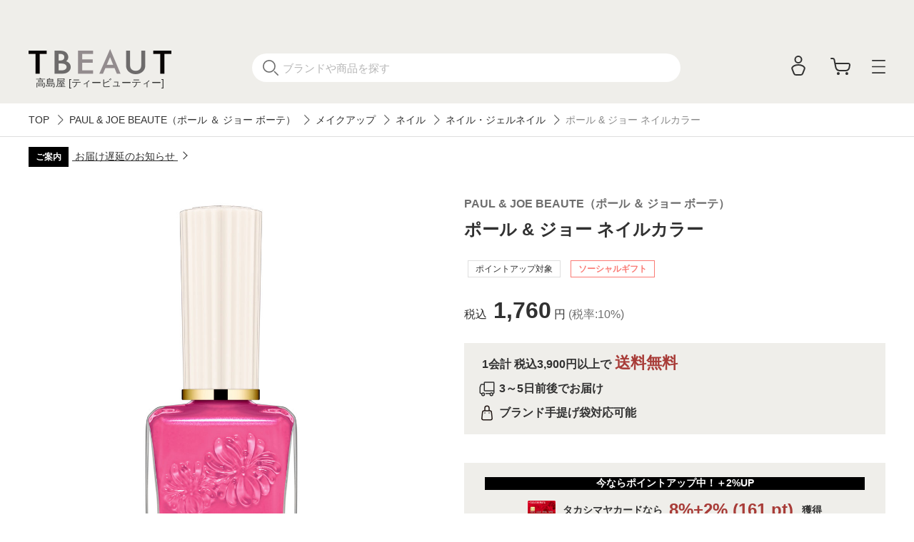

--- FILE ---
content_type: text/html;charset=UTF-8
request_url: https://www.takashimaya.co.jp/beauty/product.html?p_cd=0001727412&sub_cd=018
body_size: 32309
content:
<!DOCTYPE html>
<html lang="ja">
    <head>
        
<meta http-equiv="X-UA-Compatible" content="IE=edge">

    <!-- head top area -->
    <title itemprop="name">PAUL &amp; JOE BEAUTE（ポール ＆ ジョー ボーテ） ポール &amp; ジョー ネイルカラーの通販 | コスメ・デパコス・化粧品通販のTBEAUT(ティービューティー) - 高島屋</title>
    <meta name="Description" content="ポール &amp; ジョー ネイルカラー、高島屋のコスメ・デパコス・化粧品通販、人気のデパコスがすぐに見つかる、高島屋コスメサイト「TBEAUT（ティービューティー）」。ラグジュアリーブランド、ナチュラル・オーガニックコスメ等人気アイテムが勢揃い。">
    <meta name="Keywords" content="高島屋のコスメ・デパコス・化粧品通販,通販,高島屋,限定品,人気ブランド,ランキング">


    
    
            <link rel="canonical" href="https://www.takashimaya.co.jp/beauty/product.html?p_cd=0001727412&amp;sub_cd=001"/>
    

        
     
    <!-- Facebook Metadata /-->
    <meta property="og:title" content="PAUL &amp; JOE BEAUTE（ポール ＆ ジョー ボーテ）">
    <meta property="og:description" content="ポール &amp; ジョー ネイルカラー | お洋服を選ぶようにその日の気分で楽しめる色とりどりの「ネイルワードローブ」ひと塗りで艶やかな爪に仕上げ、その美しさをキープ。なめらかなのび広がりでムラのないきれいな仕上がりに。毛足が短く毛量のあるブラシが安定感のある塗り心地で美しい仕上がりをサポートします。">
    <meta property="og:url" content="https://www.takashimaya.co.jp/beauty/product.html?p_cd=0001727412&amp;sub_cd=001">
    <meta property="og:image" content="https://www.takashimaya.co.jp/sto/image/product/product_image_main/7412/0001727412-001.jpg">
    <meta property="og:type" content="article">
    <meta property="og:site_name" content="TBEAUT（ティービューティー）">

    <!-- Twitter Metadata/-->
    <meta name="twitter:title" content="PAUL &amp; JOE BEAUTE（ポール ＆ ジョー ボーテ）">
    <meta name="twitter:description" content="ポール &amp; ジョー ネイルカラー | お洋服を選ぶようにその日の気分で楽しめる色とりどりの「ネイルワードローブ」ひと塗りで艶やかな爪に仕上げ、その美しさをキープ。なめらかなのび広がりでムラのないきれいな仕上がりに。毛足が短く毛量のあるブラシが安定感のある塗り心地で美しい仕上がりをサポートします。">
    <meta name="twitter:image" content="https://www.takashimaya.co.jp/sto/image/product/product_image_main/7412/0001727412-001.jpg">
    <meta name="twitter:card" content="summary">
    <meta name="twitter:url" content="https://www.takashimaya.co.jp/beauty/product.html?p_cd=0001727412&amp;sub_cd=001">
    <meta name="twitter:site" content="">
    
    <script type="text/javascript">
        document.addEventListener("DOMContentLoaded", function(event) {

    	  (function(i,s,o,g,r,a,m){i['GoogleAnalyticsObject']=r;i[r]=i[r]||function(){
    	  (i[r].q=i[r].q||[]).push(arguments)},i[r].l=1*new Date();a=s.createElement(o),
    	  m=s.getElementsByTagName(o)[0];a.async=1;a.src=g;m.parentNode.insertBefore(a,m)
    	  })(window,document,'script','//www.google-analytics.com/analytics.js','ga');

    	    ga('create', 'UA-26312518-1', 'auto', {'allowLinker': true, 'useAmpClientId': true});
    	    ga('create', 'UA-103807179-1', 'auto', {'name': 'tracker2', 'allowLinker': true});  /* ユニバーサルアナリティクスID追加 */
    	    ga('require', 'displayfeatures');
    	    ga('require', 'linker');
    	    ga('linker:autoLink', ['sso.takashimaya.co.jp']);
    	    ga('tracker2.require', 'displayfeatures');
    	    ga('tracker2.require', 'linker');
    	    ga('tracker2.linker:autoLink', ['sso.takashimaya.co.jp']);

    	    ga(function(tracker) {
    	        setLinkerParamater("/customer/campaign");
    	        setLinkerParamater("/customer/email");
    	        setLinkerParamater("/customer/register");
    	        setLinkerParamater("/customer/quit");
    	        setLinkerParamater("/customer/mypage");
    	        setLinkerParamater("/cart");
    	        setLinkerParamaterForCartForm(tracker);

    	        var clientId = tracker.get('clientId');
    	        var uid = tracker.get('uid');
    	        var stCk1 = getCookie('olUaTag1');
    	        var stCk2 = getCookie('olUaTag2');
    	        var stCk3 = getCookie('olUaTag3');
    	        var send = false;

    	        if (clientId != null && stCk3 == null){
    	            setCookie('olUaTag3',clientId);
    	            stCk3 = clientId;
    	            send = true;
    	        } else if (clientId != null && stCk3 == 'sended') {
    	            setCookie('olUaTag3',clientId);
    	            stCk3 = clientId;
    	            send = true;
    	        } else if (stCk3 != null) {
    	            send = true;
    	        }

    	        if (send){
    	            /* user_id */
    	            if (stCk1 != null) {
    	                ga('set', '&uid', stCk1);
    	                ga('tracker2.set', '&uid', stCk1);
    	            }

    	            /* customDTag2 */
    	            if (stCk2 != null) {
    	                ga('set', 'dimension1', stCk2);
    	                ga('tracker2.set', 'dimension1', stCk2);
    	            }

    	            /* customDTag3 */
    	            if (stCk3 != null){
    	                ga('set', 'dimension2', stCk3);
    	                ga('tracker2.set', 'dimension2', stCk3);
    	            }

    	            if(typeof trackPageviewValue === "undefined"){
    	                ga('send', 'pageview');
    	                ga('tracker2.send', 'pageview');
    	            }else if(typeof trackPageviewPathValue === "undefined"){
    	                ga('send', 'pageview', trackPageviewValue);
    	                ga('tracker2.send', 'pageview', trackPageviewValue);
    	            }else{
    	                ga('send', 'pageview', {'page' : trackPageviewPathValue, 'title' : trackPageviewTitleValue});
    	                ga('tracker2.send', 'pageview', {'page' : trackPageviewPathValue, 'title' : trackPageviewTitleValue});
    	            }
    	        }
    	    });
    	},{ once: true });

    	function getCookie( name ) {
    	  var result = null;
    	  var cookieName = name + '=';
    	  var allcookies = document.cookie;
    	  var position = allcookies.indexOf( cookieName );
    	  if( position != -1 ) {
    	    var startIndex = position + cookieName.length;
    	    var endIndex = allcookies.indexOf( ';', startIndex );
    	    if( endIndex == -1 ) {
    	      endIndex = allcookies.length;
    	    }
    	    result = decodeURIComponent(allcookies.substring( startIndex, endIndex ));
    	  }
    	  return result;
    	}

    	function setCookie( name,value ) {
    	  var ck = name + '=' + value + ';' ;
    	  var nowtime = new Date().getTime();
    	  var cleartime = new Date(nowtime + (60 * 60 * 24 * 1000 * 365 * 2));
    	  var exp = cleartime.toGMTString();
    	  document.cookie = name + '=' + value + '; path=/; expires=' + exp;
    	}

    	function setLinkerParamater( uri ) {
    	    var links = document.querySelectorAll('a[href*="' + uri + '"]');
    	    for ( var i = 0; i < links.length; i++ ) {
    	        var link = links[i];
    	        if( !link.hash ) {
    	            link.addEventListener('click', function(event) {
    	              ga('linker:decorate', this, true);
    	              ga('tracker2.linker:decorate', this, true);
    	            });
    	        }
    	    }
    	}

    	function setLinkerParamaterForCartForm(tracker) {
    	    if( document.form ) {
    	        var location = document.location;
    	        var formAction = document.form.action;
    	        var linkerParam = '#' + tracker.get('linkerParam');
    	        if( location.href.match(/\/cart\/index.html/) ) {
    	            if( formAction.match(/\/cart\/index\/order/) ) {
    	                if( linkerParam ) {
    	                    document.form.action = formAction + linkerParam;
    	                }
    	            }
    	        }
    	    }
    	}
    </script>
    
	<script type="text/javascript">
	    var trackPageviewValue = location.href.replace('https://www.takashimaya.co.jp/','/');
	</script>


	 
    <!-- Google+ Metadata /-->
    <!-- <meta itemprop="description" th:content="${seoMeta.googleDescription}"> -->
    <!-- <meta itemprop="image" th:content="${seoMeta.googleImage}"> -->


        
  <meta charset="utf-8">
  <meta name="format-detection" content="telephone=no, address=no, email=no">
  <meta name="viewport" content="width=device-width, initial-scale=1, shrink-to-fit=no, user-scalable=no, viewport-fit=cover">
  <meta name="copyright" content="高島屋">
  
  
      <link rel="icon" href="https://www.takashimaya.co.jp/sto/common/image/favicon-cosme.ico">
      <link rel="apple-touch-icon" sizes="180x180" href="https://www.takashimaya.co.jp/sto/common/image/apple-touch-icon-cosme.png">
      <link rel="apple-touch-icon-precomposed" href="https://www.takashimaya.co.jp/sto/common/image/apple-touch-icon-cosme.png">
  

        
  <!-- common style -->
  <link href="https://www.takashimaya.co.jp/sto/common/css/lib/slick.css" rel="stylesheet">
  <link href="https://www.takashimaya.co.jp/sto/common/css/lib/slick-theme.css" rel="stylesheet">
  <link href="https://www.takashimaya.co.jp/sto/common/css/lib/perfect-scrollbar.css" rel="stylesheet">
  
  <link href="https://www.takashimaya.co.jp/sto/common/css/common2.css" rel="stylesheet">
  <link href="https://www.takashimaya.co.jp/sto/common/css/lib/smartphoto.min.css" rel="stylesheet">

        <!-- unique css -->
        <link href="https://www.takashimaya.co.jp/sto/cosme/common/css/common.css" rel="stylesheet">
        <link href="https://www.takashimaya.co.jp/sto/cosme/common/css/common1.css" rel="stylesheet">
        <link href="https://www.takashimaya.co.jp/sto/cosme/common/css/common2.css" rel="stylesheet">
        <script src="https://www.takashimaya.co.jp/sto/common/js/lib/jquery-3.5.1.min.js"></script>
        <link href="https://www.takashimaya.co.jp/sto/cosme/common/css/product/brand-shop.css" rel="stylesheet">
        <script src="https://www.takashimaya.co.jp/sto/module/MOD_JP_00021.js"></script>
        <link href="https://www.takashimaya.co.jp/sto/cosme/common/css/productdetail.css" rel="stylesheet">
        <link href="https://www.takashimaya.co.jp/sto/module/mod_jp_00042_cosme.css" rel="stylesheet">
        <script src="https://www.takashimaya.co.jp/sto/ajax/mod_jp_00042.js"></script>
        <script src="https://www.takashimaya.co.jp/sto/ajax/cart_common.js"></script>
        <script src="https://www.takashimaya.co.jp/sto/module/mod_jp_00045.js"></script>
        <script src="https://www.takashimaya.co.jp/sto/module/mod_jp_00046.js"></script>
        <script src="https://www.takashimaya.co.jp/sto/module/MOD_JP_00101.js"></script>
        <link href="https://www.takashimaya.co.jp/sto/cms/ECST0008/include/beauty/css/awoo-tag.css" rel="stylesheet">
        <link href="https://www.takashimaya.co.jp/sto/cms/ECST0008/include/beauty/product/css/product-restyle.css" rel="stylesheet">
        <link href="https://www.takashimaya.co.jp/sto/cms/ECST0008/include/beauty/common/css/silberegg_240531.css" rel="stylesheet">
<style>
.awoo-tag:nth-child(n+11) {
  display: none; 
}
  #awoo-product-tags {
    position: relative;
  }
  .awoo-tag-wrapper{
    margin-top: 70px;
    padding:0px 20px 30px;
  }
  .awoo-tag-wrapper:before {
    content: "関連キーワード";
    position: absolute;
    font-size: 32px;
    font-weight: bold;
    top: -50px;
    right: 0;
    text-align: center;
    left: 0;
  }
  .awoo-tag:not(:root){
    line-height: 28px;
  }
  @media screen and (max-width: 768px) {
    .awoo-tag-wrapper:before{
      font-size:20px;
      padding: 10px 20px 30px;
    }
    .awoo-tag:not(:root){
      line-height: 28px;
    }
  }
</style>
        

        
<script>
(function() {
    window._x_webapp_xsrf_token = "V3_COMM_017";
    window.staticContentsBaseUrl = "https://www.takashimaya.co.jp/sto/";
    window.cmsContentsBaseUrl = "https://www.takashimaya.co.jp/sto//cms/ECST0001/";
}());
function createAjaxHeader() {
    var headers = {};
    if (document.cookie) {
        var cookies = document.cookie.split(";");
        for (var i = 0; i < cookies.length; i++) {
            var str = cookies[i].split("=");
            if (str[0].trim() == window._x_webapp_xsrf_token) {
                headers['X-XSRF-TOKEN'] = unescape(str[1]);
                break;
            }
        }
    }
    return headers;
}
</script>

        
    
            <!-- checkRtoasterAllの値をdata属性に埋め込む -->
            <div id="analytics-data" data-check-rtoaster-all="true">
        
     
        <!-- analytics tag area -->
        <!--Rtoaster tracking code-->
        <script type="text/javascript" src="//js.rtoaster.jp/Rtoaster.js"></script>

        <script>
        
            Rtoaster.init("RTA-b42b-0febf6df72db");
    	
    	
        
             Rtoaster.item("0001727412");
        
        
             Rtoaster.track({"sku_code":"0001727412_018"});
        
        
        </script>
    
    
    
    </div>
    
    
     <!-- send ProbanceTag /-->
    
	    
	      <script src="https://www.takashimaya.co.jp/sto/common/js/lib/probance_tracker.js"></script>
	      <script src="https://www.takashimaya.co.jp/sto/common/js/probance_send_tag.js"></script>
	    
    
    <!-- schema.org　JSON-LD /-->
    
    <script type="application/ld+json">
    [
      {
      "@context": "http://schema.org",
      "@type": "Store",
      "name": "高島屋オンラインストア",
      "logo": "https://www.takashimaya.co.jp/sto/common/image/logo_site-b.png",
      "description": "高島屋オンラインストアは高島屋の通販サイトです。お中元やお歳暮など季節の贈り物や、母の日、父の日、敬老の日、お祝い、内祝いなどシーンで選べるギフトをはじめ、限定スイーツ、コスメ、雑貨を取り揃えました。限定品やSALE、アウトレットコーナーのお買得品も充実！",
      "address": {
        "@type": "PostalAddress",
        "addressLocality": "大阪市",
        "addressRegion": "大阪府",
        "postalCode": "542-8510",
        "streetAddress": "中央区難波５丁目１番５号"
      },
      "hasMap": "https://goo.gl/maps/f4NiU",
      "telephone": "0120-557-844",
      "url": "https://www.takashimaya.co.jp/shopping/"
      },
      {
        "@context": "http://schema.org/",
        "@type": "Product",
        "name": "ポール & ジョー ネイルカラー",
        "description": "お洋服を選ぶようにその日の気分で楽しめる色とりどりの「ネイルワードローブ」ひと塗りで艶やかな爪に仕上げ、その美しさをキープ。なめらかなのび広がりでムラのないきれいな仕上がりに。毛足が短く毛量のあるブラシが安定感のある塗り心地で美しい仕上がりをサポートします。",
        "mpn": "0001727412-018-1",
        "image": [
          "/sto/image/product/product_image_main/7412/0001727412-018.jpg",
          "/sto/image/product/product_image_sub/7412/0001727412_1.jpg",
          "/sto/image/product/product_image_sub/7412/0001727412_2.jpg"
        ],
        "brand": {
          "@type": "Brand",
          "name":"PAUL & JOE BEAUTE（ポール ＆ ジョー ボーテ）"
        },
        "offers": {
          "@type": "Offer",
          "priceCurrency":"JPY",
          "price":"1760",
          "availability": "https://schema.org/InStock",
          "hasMerchantReturnPolicy": {
              "@type": "MerchantReturnPolicy",
              "applicableCountry": "JP",
              "returnPolicyCategory": "https://schema.org/MerchantReturnNotPermitted"
          }
        }
      },
      {
        "@context": "http://schema.org/",
        "@type": "BreadcrumbList",
        "itemListElement": [
            {
                 "@type": "ListItem",
                 "position": 1,
                 "name": "TOP",
                 "item": "https://www.takashimaya.co.jp/beauty/"
            },
            {
                 "@type": "ListItem",
                 "position": 2,
                 "name": "メイクアップ",
                 "item": "https://www.takashimaya.co.jp/beauty/item/830025/"
            },
            {
                 "@type": "ListItem",
                 "position": 3,
                 "name": "ネイル",
                 "item": "https://www.takashimaya.co.jp/beauty/item/830025/830033/"
            },
            {
                 "@type": "ListItem",
                 "position": 4,
                 "name": "ネイル・ジェルネイル",
                 "item": "https://www.takashimaya.co.jp/beauty/item/830025/830033/830034/"
            },
            {
                 "@type": "ListItem",
                 "position": 5,
                 "name": "ポール & ジョー ネイルカラー"
            }
        ]
      },
      {
        "@context": "http://schema.org/",
        "@type": "BreadcrumbList",
        "itemListElement": [
            {
                 "@type": "ListItem",
                 "position": 1,
                 "name": "PAUL & JOE BEAUTE（ポール ＆ ジョー ボーテ）",
                 "item": "https://www.takashimaya.co.jp/beauty/item/paulandjoebeaute/"
            },
            {
                 "@type": "ListItem",
                 "position": 2,
                 "name": "メイクアップ",
                 "item": "https://www.takashimaya.co.jp/beauty/item/paulandjoebeaute/830025/"
            },
            {
                 "@type": "ListItem",
                 "position": 3,
                 "name": "ネイル",
                 "item": "https://www.takashimaya.co.jp/beauty/item/paulandjoebeaute/830025/830033/"
            },
            {
                 "@type": "ListItem",
                 "position": 4,
                 "name": "ネイル・ジェルネイル",
                 "item": "https://www.takashimaya.co.jp/beauty/item/paulandjoebeaute/830025/830033/830034/"
            },
            {
                 "@type": "ListItem",
                 "position": 5,
                 "name": "ポール & ジョー ネイルカラー"
            }
        ]
      }

    ]
    </script>
    
    <script src="https://edge.silveregg.net/static/silveregg/js/cookie_lib.js" type="text/javascript"></script>
    <script>
     var silverEggMerchantId = "takashimaya";
     var silverEggUrl = "takashimaya.silveregg.net";
     var memberId = "";
    </script>

        
    <!-- head bottom area -->

    </head>
    <body>
        
<!-- body top area -->

        
  <noscript>
    <div class="u-p5 u-pr10 u-pl10">
        <p class="c-noscript c-text l-inner u-p5 u-pr10 u-pl10 u-fc__red -bold"><span>この Web サイトの全ての機能を利用するためには JavaScript を有効にする必要があります。
            <br><a class="c-link" href="//www.enable-javascript.com/ja/" target="_blank">あなたの Web ブラウザーで JavaScript を有効にする方法</a>を参照してください。</span></p>
    </div>
    <style>
        .c-noscript {
            border: 2px solid #b70000;
        }
        .l-header {
            position: static!important;
        }
        .l-header + .l-main {
            padding-top: 0!important;
        }
    </style>
  </noscript>

        <!-- header -->
        <!-- TOPへ戻る -->
<div class="c-totop js-totop" style="display: none;">
	<a class="scroll_link" href="#">
		<img src="https://www.takashimaya.co.jp/sto/cosme/common/image/icn/icn_totop.svg" alt="page top">
	</a>
</div>
<!-- /TOPへ戻る -->
<!-- header -->
<header class="l-header js-header" data-value="MOD_JP_00101">
	<form method="post" action="/logout" name="logoutForm"></form>
	<div class="l-header__head">
		 <style>
  .l-header__banner__body.rtoaster{
    display: block;
    width: 100%;
    height: 100%;
    background-repeat: repeat-x;
    background-position: center;
    background-size: auto 100%;
    -webkit-transition: 0.175s;
    transition: 0.175s;
  }

  @media screen and (max-width: 768px) {
    .l-header__banner.l-header__banner--pc{
      height: 0;
    }
  }

  @media screen and (min-width: 769px) {
    .l-header__banner.l-header__banner--sp{
      height: 0;
    }
  }
  .campaign__banner__nothing {
    height: 0;
  }
</style>

<div id="rtpc_recommend_az" class="l-header__banner l-header__banner--pc">
  <div id="rtpc_recommend_az_1" class="l-header__banner__body">
  </div>
</div>
<div id="rtsp_recommend_az" class="l-header__banner l-header__banner--sp">
  <div id="rtsp_recommend_az_1" class="l-header__banner__body">
  </div>
</div>

<script>
    document.addEventListener("DOMContentLoaded", function() {
        // analytics-data要素からcheckRtoasterAllの値を取得
        var analyticsDataElement = document.getElementById("analytics-data");
        if (analyticsDataElement) {
            var checkRtoasterAll = analyticsDataElement.getAttribute("data-check-rtoaster-all") === "true";
                
            // checkRtoasterAllがfalseの場合、targetElementにクラスを付与
            if (!checkRtoasterAll) {
                var targetElementPc = document.getElementById("rtpc_recommend_az");
                var targetElementSp = document.getElementById("rtsp_recommend_az");
                if (targetElementPc && targetElementSp) {
                    targetElementPc.classList.add("campaign__banner__nothing");
                    targetElementSp.classList.add("campaign__banner__nothing");
                    var style = document.createElement('style');
                    style.innerHTML = `
                        .l-header + .l-main {
                            padding-top: 100px !important;
                        }

                        @media screen and (min-width: 769px) and (max-width: 1199px) {
                          .l-header + .l-main {
                            padding-top: 100px !important;
                          }
                        }

                        @media screen and (max-width: 768px) {
                          .l-header + .l-main {
                            padding-top: 106px !important;
                          }
                        }
                    `;
                    document.head.appendChild(style);
                }
            }
        }
    });
</script>
	</div>

	<div class="l-header__body js-header__fixed">
		<div class="l-header__content">
			<div class="l-inner">
				<div class="l-header__logo">
					
					<a href="/beauty/">
						<img src="https://www.takashimaya.co.jp/sto/cosme/common/image/tbeaut_logo.png"
						alt="高島屋のコスメ・デパコス・化粧品通販TBEAUT(ティービューティー)">
						<p class="l-header__logo__text">高島屋 [ティービューティー]</p>
					</a>
				</div>

				<!-- 商品検索部分 -->
				<div class="l-header__search">
					<!-- form -->
					<form id="mod-jp-00101-search-form" class="l-headerform l-header__search__form"
						data-goodsListLink="/beauty/search.html">

						<input type="hidden" name="categoryInfo" data-url="/beauty/" data-name="TOP">

						<input name="keywordInclude" class="l-headerform__input js-headerselect__input" type="search" placeholder="ブランドや商品を探す"
							value="" data-baseDateTime="2026-01-22T02:12:09" data-navigationCode="C8000000000"
							data-goodsListLink="/beauty/search.html" autocomplete="off">
						
						<div class="keyword_area">
							<!-- 未入力時の検索履歴 -->
							
							<!-- /未入力時の検索履歴 -->
	
							<!-- 入力時のサジェスト -->
							<div class="l-headersuggest js-suggest">
							</div>
							<!-- /入力時のサジェスト -->
						</div>

						<button class="l-headerform__button -search" type="submit" tabindex=-1></button>
					</form>
					<!-- /form -->
				</div>
				<!-- /商品検索部分 -->

				<!-- ナビゲーション -->
				<nav class="l-header__gnav">

					<ul class="l-headernav l-header__gnav__menubtn">

						<!-- ユーザーログアウト時 -->
						
							<li class="l-headernav__list -logout">
								<a href="/customer/mypage/index.html" class="l-headermenubtn__icon">
									<div class="icon_block">
										<span class="-relativeicon"><i class="c-icon">
												<img src="https://www.takashimaya.co.jp/sto/cosme/common/image/icn/icn_user_b.svg"
													alt=""></i>
										</span>
									</div>
								</a>
							</li>
						
						<!-- ユーザーログアウト時 -->

						<!-- ユーザーログイン時 -->
						
						<!-- ユーザーログイン時 -->

						<!-- カート -->
						<li class="l-headernav__list -cart">
							<a class="l-headernav__list__item l-headermenubtn -iscart" href="/cart/index.html?channelCode=ECST0008">
								<i class="l-headermenubtn__icon -cart"><img
										src="https://www.takashimaya.co.jp/sto/cosme/common/image/icn/icn_cart_b.svg" alt=""></i>
							</a>
							<!-- 商品がカートに入ったら追加してください -->
							
							<!-- /商品がカートに入ったら追加してください -->
						</li>
						<!-- /カート -->

						<!-- メニュー -->
						<li class="l-headernav__list -menu">
							<button class="l-headernav__list__item l-headermenubtn js-headernav__open" tabindex =0>
								<i class="l-headermenubtn__icon -menu"><img
										src="https://www.takashimaya.co.jp/sto/cosme/common/image/icn/icn_menu_b.svg"
										alt=""></i>
							</button>

							<!-- PC表示ナビ -->
							<div class="l-headerfloatbox -menu">
								<div class="l-headerfloatbox__menu">
									<div class="l-headerfloatbox__menu__leftbox">
										 <style>
  .p-border__dash {
    border-top: 1px dashed #dedede;
  }
  .l-headerfloatmenu__title.-sub.-border__none:not(:root) {
    border: none;
  }
  .u-fs15{
    font-size:15px!important;
  }
</style>
<div class="l-headerfloatmenu__block--full">
  <p class="l-headerfloatmenu__title">商品を探す</p>
</div>

<div class="l-headerfloatmenu__block--half">
  <div class="l-headerfloatmenu__linkbox">
    <p class="l-headerfloatmenu__title -sub">カテゴリ</p>
    <div class="l-headerfloatmenu__linkbox__item">
      <ul>
        <li><a class="c-link -arrow -noborder" href="/beauty/item/830000/">スキンケア</a></li>
        <li><a class="c-link -arrow -noborder" href="/beauty/item/830012/">ベースメイク</a></li>
        <li><a class="c-link -arrow -noborder" href="/beauty/item/830025/">メイクアップ</a></li>
        <li><a class="c-link -arrow -noborder" href="/beauty/item/830038/">ボディケア</a></li>
        <li><a class="c-link -arrow -noborder" href="/beauty/item/830054/">ヘアケア</a></li>
        <li><a class="c-link -arrow -noborder" href="/beauty/item/830062/">フレグランス</a></li>
        <li><a class="c-link -arrow -noborder" href="/beauty/item/830072/">オーラルケア</a></li>
        <li><a class="c-link -arrow -noborder" href="/beauty/item/830073/">アクセサリー・ツール</a></li>
        <li><a class="c-link -arrow -noborder" href="/beauty/item/830084/">美容機器</a></li>
        <li><a class="c-link -arrow -noborder" href="/beauty/item/830090/">キット・コフレ</a></li>
        <li><a class="c-link -arrow -noborder" href="/beauty/item/830099/">メンズコスメ</a></li>
        <li><a class="c-link -arrow -noborder" href="/beauty/item/830105/">インナービューティー</a></li>
        <li><a class="c-link -arrow -noborder" href="/beauty/item/830110/">マタニティ・ベビーコスメ</a></li>
        <li><a class="c-link -arrow -noborder" href="/beauty/item/830200/">その他ビューティー</a></li>
        <li><a class="c-link -arrow -noborder" href="/beauty/category_list.html">カテゴリ一覧</a></li>
      </ul>
    </div>
  </div>
</div>
<div class="l-headerfloatmenu__block--half">
  <div class="l-headerfloatmenu__linkbox">
    <div class="l-headerfloatmenu__linkbox__item">
      <ul>
        <li><a class="c-link -arrow -noborder u-fw__bold" href="/beauty/item/brand_list.html">ブランド一覧</a></li>
        <li><a class="c-link -arrow -noborder u-fw__bold" href="/beauty/item/ranking.html?aggregation_period=1">ランキング一覧</a></li>
        <li><a class="c-link -arrow -noborder u-fw__bold" href="/beauty/campaign.html">キャンペーン一覧</a></li>
        <li><a class="c-link -arrow -noborder u-fw__bold" href="/beauty/special/">コラム・特集一覧</a></li>
        <li><a class="c-link -arrow -noborder u-fw__bold" href="/beauty/special/615578/">ソーシャルギフト<br/>対象一覧</a></li>
      </ul>
    </div>
    <div class="l-headerfloatmenu__block--full">
      <p class="l-headerfloatmenu__title -sub u-fs15">高島屋のオリジナルショップ</p>
    </div>
    <div class="l-headerfloatmenu__linkbox__item">
      <ul>
        <li><a class="c-link -arrow -noborder" href="/beauty/special/bellenaturelle/">Belle Naturelle<br>（ベルナチュレール）</a></li>
        <li><a class="c-link -arrow -noborder" href="/beauty/special/bellesympathique/">Belle Sympathique<br>（ベルサンパティック）</a></li>
      </ul>
    </div>
  </div>
</div>

<div class="l-headerfloatmenu__block--full">
  <p class="l-headerfloatmenu__title">ユーザーサポート</p>
</div>
<div class="l-headerfloatmenu__block--half">
  <div class="l-headerfloatmenu__linkbox">
    <div class="l-headerfloatmenu__linkbox__item">
      <ul>
        <li><a class="c-link -arrow -noborder" target="_blank" rel="noopener" href="https://help.takashimaya.co.jp">よくある質問</a></li>
        <li><a class="c-link -arrow -noborder" href="/shopping/help/">ショッピングガイド</a></li>
        <li><a class="c-link -arrow -noborder" href="/shopping/help/support.html">サポートメニュー</a></li>
      </ul>
    </div>
  </div>
</div>

<div class="l-headerfloatmenu__block--full">
  <p class="l-headerfloatmenu__title -adj-bottom">高島屋からのお知らせ</p>
</div>
<div class="l-headerfloatmenu__block--half">
  <div class="l-headerfloatmenu__linkbox">
    <div class="l-headerfloatmenu__linkbox__item">
      <ul>
        <li><a class="c-link -arrow -noborder" href="/beauty/news.html?channel_code=ECST0008&news_type=2">大切なお知らせ・ご案内</a></li>
      </ul>
    </div>
  </div>
</div>

<div class="l-headerfloatmenu__block--full">
  <p class="l-headerfloatmenu__title -adj-bottom">関連サイト</p>

  <div class="l-headerfloatmenu__linkbox">
    <div class="l-headerfloatmenu__linkbox__item">
      <ul>
        <li>
          <a class="c-link -noborder" target="_blank" rel="noopener" href="https://www.takashimaya.co.jp/shopping/">
            高島屋オンラインストア<i><img src="/sto/cosme/common/image/icn/icn_link_external_b.svg" alt=""></i>
          </a>
        </li>
        <li>
          <a class="c-link -noborder" target="_blank" rel="noopener" href="https://www.t-fashion.jp/?utm_source=tk-tbeaut&utm_medium=link&utm_campaign=globalnavi">
            タカシマヤ ファッションスクエア<i><img src="/sto/cosme/common/image/icn/icn_link_external_b.svg" alt=""></i>
          </a>
        </li>
        <li>
          <a class="c-link -noborder" target="_blank" rel="noopener" href="https://www.takashimaya.co.jp/tsuhan/">
            カタログ通販 タカシマヤ通信販売<i><img src="/sto/cosme/common/image/icn/icn_link_external_b.svg" alt=""></i>
          </a>
        </li>
        <li>
          <a class="c-link -noborder" target="_blank" rel="noopener" href="https://www.takashimaya.co.jp/rosekitchen/?utm_source=link&utm_medium=hpsite&utm_campaign=tbeaut-2024-11">
            食料品宅配 ローズキッチン<i><img src="/sto/cosme/common/image/icn/icn_link_external_b.svg" alt=""></i>
          </a>
        </li>
      </ul>
    </div>
  </div>
</div>
									</div>

									<div class="l-headerfloatbox__menu__rightbox">
										<div class="l-headerfloatmenu__block--full">
											<div class="l-headerfloatmenu__linkbox">
												<div class="l-headerfloatmenu__linkbox__item">
													<div class="l-headerfloatmenu__usermenulist">
														<ul>
															<li>
																<a class="c-link -external -noborder u-fw__bold"
																	href="/customer/mypage/index.html">
																	<span class="-relativeicon"><i class="c-icon">
																			<img src="https://www.takashimaya.co.jp/sto/cosme/common/image/icn/icn_user_b.svg"
																				alt=""></i>マイページトップ
																	</span>
																</a>
															</li>
															<li>
																<a class="c-link -external -noborder u-fw__bold"
																	href="/beauty/myroom/index.html">
																	<span class="-relativeicon"><i class="c-icon">
																			<img src="https://www.takashimaya.co.jp/sto/cosme/common/image/icn/icn_myroom_b.svg"
																				alt=""></i>マイルーム
																	</span>
																</a>
															</li>
															<li>
																<a class="c-link -external -noborder u-fw__bold"
																	href="/customer/mypage/purchase/index.html">
																	<span class="-relativeicon"><i class="c-icon">
																			<img src="https://www.takashimaya.co.jp/sto/cosme/common/image/icn/icn_truck_b.svg"
																				alt=""></i>購入履歴・配送状況
																	</span>
																</a>
															</li>
															<li>
																<a class="c-link -external -noborder u-fw__bold"
																	href="/customer/mypage/coupon.html">
																	<span class="-relativeicon"><i class="c-icon">
																			<img src="https://www.takashimaya.co.jp/sto/cosme/common/image/icn/icn_coopon_b.svg"
																				alt=""></i>クーポン
																	</span>
																</a>
															</li>
														</ul>
													</div>

													<!-- 最近みた商品 -->
													<div class="l-headerfloatmenu__userimglist -related">
														<p class="l-headerfloatmenu__icntitle">
															<span class="-relativeicon"><i class="c-icon">
																	<img src="https://www.takashimaya.co.jp/sto/cosme/common/image/icn/icn_time_mini_b.svg"
																		alt=""></i>最近見た商品
															</span>
														</p>

														
															<p class="-text">閲覧した商品はありません。</p>
														
														
													</div>
													<!-- /最近みた商品 -->

													<!-- お気に入り（ログイン時） -->
													
													<!-- /お気に入り（ログイン時） -->

													<!-- お気に入り（未ログイン時） -->
													
														<div class="l-headerfloatmenu__favorite">
															<p class="l-headerfloatmenu__icntitle">
																<span class="-relativeicon"><i class="c-icon">
																		<img src="https://www.takashimaya.co.jp/sto/cosme/common/image/icn/icn_favorite_b.svg"
																			alt=""></i>お気に入り
																</span>
															</p>
															<p class="-text">お気に入りをご利用するには<a href="/customer/mypage/index.html" class="c-link">ログイン</a>が必要です。
															</p>
														</div>
													
													<!-- /お気に入り（未ログイン時） -->

													<!-- ログアウト（ログイン時） -->
													
													<!-- /ログアウト（ログイン時） -->

												</div>
											</div>
										</div>

									</div>
								</div>
							</div>
							<!-- /PC表示ナビ -->

						</li>
						<!-- /メニュー -->
					</ul>

					<!-- SP表示ナビ -->
					<div class="l-headernav--sp__wrap js-headerspnav">
						<!-- 閉じるボタン -->
						<button class="l-headernav--sp__closebtn l-headermenubtn js-headernav__close">
							<i class="l-headermenubtn__icon"><img
									src="https://www.takashimaya.co.jp/sto/cosme/common/image/icn/icn_close_l.svg"
									alt=""></i>
						</button>

						<div class="l-headernav--sp">
							<!-- SPナビゲーション上部 -->
							<div class="l-headernav--sp__head">
								<!-- ログイン時表示 ユーザー名 -->
								
								<!-- /ログイン時表示 ユーザー名 -->

								<!-- 未ログイン時表示 ログイン関連 -->
								
									<div class="l-headernav--sp__head__login">
										<ul>
											<li>
												<a class="c-button--slim -black disable-once-clicked"
													href="/customer/mypage/index.html">ログイン
												</a>
											</li>
											<li>
												<a class="c-button--slim -white disable-once-clicked" href="/customer/member/apply.html">
													新規会員登録
												</a>
											</li>
										</ul>
									</div>
								
								<!-- /未ログイン時表示 ログイン関連 -->

								<!-- ログイン時表示 ナビ関連 -->
								<div class="l-headernav--sp__head__nav">
									<ul>
										<li>
											<a class="-link -hasicon" href="/customer/mypage/index.html">
												<span class="-relativeicon"><i class="c-icon">
														<img src="https://www.takashimaya.co.jp/sto/cosme/common/image/icn/icn_user_b.svg"
															alt=""></i>マイページトップ
												</span>
											</a>
										</li>
										<li>
											<a class="-link -hasicon" href="/beauty/myroom/index.html">
												<span class="-relativeicon"><i class="c-icon">
														<img src="https://www.takashimaya.co.jp/sto/cosme/common/image/icn/icn_myroom_b.svg"
															alt=""></i>マイルーム
												</span>
											</a>
										</li>
										<li>
											<a class="-link -hasicon" href="/customer/mypage/purchase/index.html">
												<span class="-relativeicon"><i class="c-icon">
														<img src="https://www.takashimaya.co.jp/sto/cosme/common/image/icn/icn_truck_b.svg"
															alt=""></i>購入履歴・配送状況
												</span>
											</a>
										</li>
										<li>
											<a class="-link -hasicon" href="/customer/mypage/coupon.html">
												<span class="-relativeicon"><i class="c-icon">
														<img src="https://www.takashimaya.co.jp/sto/cosme/common/image/icn/icn_coopon_b.svg"
															alt=""></i>クーポン
												</span>
											</a>
										</li>
									</ul>
								</div>
								<!-- /ログイン時表示 ナビ関連 -->

								<!-- 最近みた商品 -->
								<div class="l-headernav--sp__head__product l-headernav--sp__block">
									<p class="-heading">
										<span class="-relativeicon"><i class="c-icon">
												<img src="https://www.takashimaya.co.jp/sto/cosme/common/image/icn/icn_time_mini_b.svg"
													alt=""></i>最近見た商品
										</span>
									</p>
									
										<p class="-text">閲覧した商品はありません。</p>
									
									
								</div>
								<!-- /最近みた商品 -->

								<!-- お気に入り（ログイン時） -->
								
								<!-- /お気に入り（ログイン時） -->

								<!-- お気に入り（未ログイン時） -->
								
									<div class="l-headernav--sp__head__product l-headernav--sp__block">
										<p class="-heading">
											<span class="-relativeicon"><i class="c-icon">
													<img src="https://www.takashimaya.co.jp/sto/cosme/common/image/icn/icn_favorite_b.svg"
														alt=""></i>お気に入り
											</span>
										</p>
										<p class="-text">お気に入りをご利用するには<a href="/customer/mypage/index.html" class="c-link">ログイン</a>が必要です。
										</p>
									</div>
								
								<!-- /お気に入り（未ログイン時） -->



							</div>
							<!-- /SPナビゲーション上部 -->

							<!-- SPナビゲーションメイン -->
							<div class="l-headernav--sp__inner">
								<div class="l-headernav--sp__content">
									<div class="l-headernav--sp__block">
										<!-- 商品を探す -->
										 <style>
  .l-headernav--sp__block__nav .u-py12 {
    padding: 12px 0;
  }
</style>
<!-- 商品を探す -->
<p class="l-headernav--sp__block__title">商品を探す</p>
<ul class="l-headernav--sp__block__nav">
  <li>
    <div class="js-morebtn c-accordion">
      <h3>カテゴリ</h3>
      <i class="c-icon__accordion"></i>
    </div>
    <ul class="l-headernav--sp__block__navchild js-morecont -hide">
      <li>
        <a class="-link" href="/beauty/item/830000/">スキンケア</a>
      </li>
      <li>
        <a class="-link" href="/beauty/item/830012/">ベースメイク</a>
      </li>
      <li>
        <a class="-link" href="/beauty/item/830025/">メイクアップ</a>
      </li>
      <li>
        <a class="-link" href="/beauty/item/830038/">ボディケア</a>
      </li>
      <li>
        <a class="-link" href="/beauty/item/830054/">ヘアケア</a>
      </li>
      <li>
        <a class="-link" href="/beauty/item/830062/">フレグランス</a>
      </li>
      <li>
        <a class="-link" href="/beauty/item/830072/">オーラルケア</a>
      </li>
      <li>
        <a class="-link" href="/beauty/item/830073/">アクセサリー・ツール</a>
      </li>
      <li>
        <a class="-link" href="/beauty/item/830084/">美容機器</a>
      </li>
      <li>
        <a class="-link" href="/beauty/item/830090/">キット・コフレ</a>
      </li>
      <li>
        <a class="-link" href="/beauty/item/830099/">メンズコスメ</a>
      </li>
      <li>
        <a class="-link" href="/beauty/item/830105/">インナービューティー</a>
      </li>
      <li>
        <a class="-link" href="/beauty/item/830110/">マタニティ・ベビーコスメ</a>
      </li>
      <li>
        <a class="-link" href="/beauty/item/830200/">その他ビューティー</a>
      </li>
      <li>
        <a class="-link" href="/beauty/category_list.html">カテゴリ一覧</a>
      </li>
    </ul>
  </li>
  <li>
    <a class="-link" href="/beauty/item/brand_list.html">ブランド一覧</a>
  </li>
  <li>
    <a class="-link" href="/beauty/item/ranking.html?aggregation_period=1">ランキング一覧</a>
  </li>
  <li>
    <a class="-link" href="/beauty/campaign.html">キャンペーン一覧</a>
  </li>
  <li>
    <a class="-link" href="/beauty/special/">コラム・特集一覧</a>
  </li>
  <li>
    <a class="-link" href="/beauty/special/615578/">ソーシャルギフト対象一覧</a>
  </li>
</ul>
<!-- /商品を探す -->

<!-- 高島屋のオリジナルショップ -->
<p class="l-headernav--sp__block__title">高島屋のオリジナルショップ</p>
<ul class="l-headernav--sp__block__nav">
  <li class="u-pt0 u-pb0">
    <a class="-link u-py12" href="/beauty/special/bellenaturelle/">Belle Naturelle<br>（ベルナチュレール）</a>
  </li>
  <li class="u-pt0 u-pb0">
    <a class="-link u-py12" href="/beauty/special/bellesympathique/">Belle Sympathique<br>（ベルサンパティック）</a>
  </li>
</ul>

<!-- /高島屋のオリジナルショップ -->

<!-- ユーザーサポート -->
<p class="l-headernav--sp__block__title">ユーザーサポート</p>
<ul class="l-headernav--sp__block__nav">
  <li>
    <a class="-link" target="_blank" rel="noopener" href="https://help.takashimaya.co.jp/">よくある質問</a>
  </li>
  <li>
    <a class="-link" href="/shopping/help/">ショッピングガイド</a>
  </li>
  <li>
    <a class="-link" href="/shopping/help/support.html">サポートメニュー</a>
  </li>
</ul>
<!-- /ユーザーサポート -->

<!-- 高島屋からのお知らせ -->
<p class="l-headernav--sp__block__title">高島屋からのお知らせ</p>
<ul class="l-headernav--sp__block__nav">
  <li>
    <a class="-link" href="/beauty/news.html?channel_code=ECST0008&news_type=2">大切なお知らせ・ご案内</a>
  </li>
</ul>
<!-- /高島屋からのお知らせ -->

<!-- 関連サイト -->
<p class="l-headernav--sp__block__title">関連サイト</p>
<ul class="l-headernav--sp__block__nav">
  <li>
    <a target="_blank" rel="noopener" href="https://www.takashimaya.co.jp/shopping/">
      高島屋オンラインストア<i><img src="/sto/cosme/common/image/icn/icn_link_external_b.svg" alt=""></i>
    </a>
  </li>
  <li>
    <a target="_blank" rel="noopener" href="https://www.t-fashion.jp/">
      タカシマヤ ファッションスクエア<i><img src="/sto/cosme/common/image/icn/icn_link_external_b.svg" alt=""></i>
    </a>
  </li>
  <li>
    <a target="_blank" rel="noopener" href="https://www.takashimaya.co.jp/tsuhan/">
      カタログ通販 タカシマヤ通信販売<i><img src="/sto/cosme/common/image/icn/icn_link_external_b.svg" alt=""></i>
    </a>
  </li>
  <li>
    <a target="_blank" rel="noopener" href="https://www.takashimaya.co.jp/rosekitchen/?utm_source=link&utm_medium=hpsite&utm_campaign=tbeaut-2024-11">
      食料品宅配 ローズキッチン<i><img src="/sto/cosme/common/image/icn/icn_link_external_b.svg" alt=""></i>
    </a>
  </li>
</ul>
<!-- /関連サイト -->
										<!-- /商品を探す -->

										<!-- ログアウト（ログイン時表示） -->
										
										<!-- /ログアウト（ログイン時表示） -->

									</div>
								</div>
							</div>
							<!-- /SPナビゲーションメイン -->
						</div>
					</div>
					<!-- /SP表示ナビ -->

				</nav>
				<!-- /ナビゲーション -->

			</div>
		</div>
	</div>

	<script type="text/javascript">
		(function () {
			window._x_webapp_xsrf_token_mod_jp_00101 = "V3_COMM_017";
		}());
		function logout() {
			// tokenパラメータの値を取得する
			var csrf = getCsrfToken();
			// logoutForm確定
			var logoutForm = document.logoutForm;
			// tokenの属性を設定する
			var token = document.createElement('input');
			token.type = 'hidden';
			token.name = '_csrf';
			token.value = csrf;
			// logoutPatternの属性を設定する
			var logoutPattern = document.createElement('input');
			logoutPattern.type = 'hidden';
			logoutPattern.name = 'logoutPattern';
			logoutPattern.value = '1';
			// logoutFormに該当tokenを付与する
			logoutForm.appendChild(token);
			logoutForm.appendChild(logoutPattern);
			// logoutFormのsubmit
			logoutForm.submit();
		}

		function getCsrfToken() {
			var csrfToken = '';
			if (document.cookie) {
				var cookies = document.cookie.split(";");
				for (var i = 0; i < cookies.length; i++) {
					var str = cookies[i].split("=");
					if (str[0].trim() == "V3_COMM_017") {
						csrfToken = unescape(str[1]);
						break;
					}
				}
			}
			return csrfToken;
		}
	</script>
</header>
<!-- /header -->

        <!-- /header -->
        <!-- contents -->
        <main class="l-main js-main">
            <!-- パンくず -->
<div class="c-breadcrumb -scroll js-breadcrumb" data-value="MOD_JP_00006">
	<div class="l-inner">
		<ol class="c-breadcrumb__inner" itemscope="" itemtype="http://schema.org/BreadcrumbList">
			
				<li class="c-breadcrumb__list" itemprop="itemListElement" itemscope="" itemtype="http://schema.org/ListItem" data-tracking="Breadcrumb_1">
					<a class="c-breadcrumb__list__item c-link -noborder" href="/beauty/" itemprop="item" itemtype="http://schema.org/ListItem">
						<span itemprop="name">TOP</span>
						<meta itemprop="position" content="1">
					</a>
					
				</li>
			
				<li class="c-breadcrumb__list" itemprop="itemListElement" itemscope="" itemtype="http://schema.org/ListItem" data-tracking="Breadcrumb_2">
					<a class="c-breadcrumb__list__item c-link -noborder" href="/beauty/item/paulandjoebeaute/" itemprop="item" itemtype="http://schema.org/ListItem">
						<span itemprop="name">PAUL &amp; JOE BEAUTE（ポール ＆ ジョー ボーテ）</span>
						<meta itemprop="position" content="2">
					</a>
					
				</li>
			
				<li class="c-breadcrumb__list" itemprop="itemListElement" itemscope="" itemtype="http://schema.org/ListItem" data-tracking="Breadcrumb_3">
					<a class="c-breadcrumb__list__item c-link -noborder" href="/beauty/item/paulandjoebeaute/830025/" itemprop="item" itemtype="http://schema.org/ListItem">
						<span itemprop="name">メイクアップ</span>
						<meta itemprop="position" content="3">
					</a>
					
				</li>
			
				<li class="c-breadcrumb__list" itemprop="itemListElement" itemscope="" itemtype="http://schema.org/ListItem" data-tracking="Breadcrumb_4">
					<a class="c-breadcrumb__list__item c-link -noborder" href="/beauty/item/paulandjoebeaute/830025/830033/" itemprop="item" itemtype="http://schema.org/ListItem">
						<span itemprop="name">ネイル</span>
						<meta itemprop="position" content="4">
					</a>
					
				</li>
			
				<li class="c-breadcrumb__list" itemprop="itemListElement" itemscope="" itemtype="http://schema.org/ListItem" data-tracking="Breadcrumb_5">
					<a class="c-breadcrumb__list__item c-link -noborder" href="/beauty/item/paulandjoebeaute/830025/830033/830034/" itemprop="item" itemtype="http://schema.org/ListItem">
						<span itemprop="name">ネイル・ジェルネイル</span>
						<meta itemprop="position" content="5">
					</a>
					
				</li>
			
				<li class="c-breadcrumb__list" itemprop="itemListElement" itemscope="" itemtype="http://schema.org/ListItem" data-tracking="Breadcrumb_6">
					
					<p class="c-breadcrumb__list__item">
						<span itemprop="name">ポール &amp; ジョー ネイルカラー</span>
						<meta itemprop="position" content="6">
					</p>
				</li>
			
		</ol>
	</div>
</div>
<!-- /パンくず -->

            <!-- IMPORTANT -->

	<!-- 重要なお知らせ -->
	<div class="c-importantblock" data-value="MOD_JP_00053">
		<dl class="c-importantblock__inner">
			<dd class="c-importantblock__text">
				
					<div class="c-text -stronger">
						
						<a class="c-link -arrow" href="/beauty/news_detail.html?channel_code=ECST0008&amp;news_information_id=17798&amp;news_type=3">
							<p class="c-label -black">ご案内</p>
							<span>お届け遅延のお知らせ</span>
						</a>
					</div>
				
			</dd>
		</dl>
	</div>
	<!-- /重要なお知らせ -->

	<!-- INFORMATION -->
	
	<!-- /INFORMATION -->

	<!-- GUIDANCE -->
	
	<!-- /GUIDANCE -->

            


<input type="hidden" id="boPreviewFlagHidden" class="boPreviewFlagHidden" value="0"/>
<input type="hidden" id="initialResaleMordalDisplay"  value="false"/>
<input type="hidden" id="resaleMailRegisterGoodsCode"  value=""/>
<input type="hidden" id="resaleMailRegisterGoodsCodeBranchNumber"  value=""/>
<input type="hidden" id="userAgentClass"  value="PC"/>
<input type="hidden" name="isShownAsSocialgift" value="false"/>
<input type="hidden" name="probance_productCode" value="0001727412"/>
<input type="hidden" name="probance_productMainId" value="001"/>
<input type="hidden" name="probance_productSubId" value="018"/>
<input type="hidden" name="probance_status" value="1"/>
<input type="hidden" name="probance_soldOutFlg" value="0"/>
<input type="hidden" name="probance_channelCode" value="ECST0008"/>



<!-- /商品詳細画面上部　お知らせ -->
<div class="l-block u-pt10" data-value="MOD_JP_00042">
  <div class="l-inner p-mainarea">
    <section class="p-mainarea__left">
  <div class="p-mainarea__imagearea">
    <div class="js-nav">
      <div class="js-main__image p-mainarea__imagearea__main">
      <div class="masonry js-imagemodal__sp">
          
          <div class="brick">
            <a href="https://www.takashimaya.co.jp/sto/image/product/product_image_main/7412/0001727412-018.jpg" class="js-img-viwer" data-group="product" data-image="1">
              <img src="https://www.takashimaya.co.jp/sto/image/product/product_image_main/7412/0001727412-018f.jpg" width="360" />
            </a>
          </div>          
          
          <div class="brick">
            <a href="https://www.takashimaya.co.jp/sto/image/product/product_image_sub/7412/0001727412_1.jpg" class="js-img-viwer" data-group="product" data-image="2">
              <img src="https://www.takashimaya.co.jp/sto/image/product/product_image_sub/7412/0001727412_1f.jpg" width="360" />
            </a>
          </div>          
          
          <div class="brick">
            <a href="https://www.takashimaya.co.jp/sto/image/product/product_image_sub/7412/0001727412_2.jpg" class="js-img-viwer" data-group="product" data-image="3">
              <img src="https://www.takashimaya.co.jp/sto/image/product/product_image_sub/7412/0001727412_2f.jpg" width="360" />
            </a>
          </div>          
          
        </div>
        <div class="js-image__zoom">
            <img class="js-image__modal js-current__img -current" data-item="2" data-image="1" src="https://www.takashimaya.co.jp/sto/image/product/product_image_main/7412/0001727412-018.jpg" alt="">
            <img class="js-image__modal js-current__img" data-item="2"  data-image="2"
             src="https://www.takashimaya.co.jp/sto/image/product/product_image_sub/7412/0001727412_1.jpg" alt="" ><img class="js-image__modal js-current__img" data-item="2"  data-image="3"
             src="https://www.takashimaya.co.jp/sto/image/product/product_image_sub/7412/0001727412_2.jpg" alt="" >
             <div class="js-image__lens"></div>
        </div>
        <div class="js-image__loupe">
          <img src="https://www.takashimaya.co.jp/sto/shopping/include/image/detail/smaple-large_a.png" alt="">
        </div>
        <p class="js-comment -current u-formatted" data-comment="1"></p>
        <p class="js-comment u-formatted" data-comment="2" ></p>
        <p class="js-comment u-formatted" data-comment="3" ></p>
        
      </div>
      <div class="c-productslider__container">
        <div class="c-productslider__container__inner">
          <div class="c-productslider__arrow--prev"><button class="-prev"><i class="c-icon"><img
                  src="https://www.takashimaya.co.jp/sto/common/image/icn_slider-prev-b.png" alt=""></i></button></div>
          <div class=" c-productslider__arrow--next"><button class="-next"><i class="c-icon"><img
                  src="https://www.takashimaya.co.jp/sto/common/image/icn_slider-next-b.png" alt=""></i></button></div>
        <div class="c-productslider c-productslider__product__item js-product_detail_slider">
        <div class="c-productslider__inner">
          <ul class="c-productslider__content -item5 swiper-wrapper">
            <li class="c-productslider__content__item swiper-slide">
              <div class="p-mainarea__imagearea__nav__cell js-nav__image -current">
                <div class="-img"><img src="https://www.takashimaya.co.jp/sto/image/product/product_image_main/7412/0001727412-018f.jpg" alt="" data-image="1">
                </div>
              </div>
            </li>
            <li class="c-productslider__content__item swiper-slide">
              <div class="p-mainarea__imagearea__nav__cell js-nav__image">
                <div class="-img"><img src="https://www.takashimaya.co.jp/sto/image/product/product_image_sub/7412/0001727412_1f.jpg" alt="" data-image="2">
                </div>
              </div>
            </li>
            <li class="c-productslider__content__item swiper-slide">
              <div class="p-mainarea__imagearea__nav__cell js-nav__image">
                <div class="-img"><img src="https://www.takashimaya.co.jp/sto/image/product/product_image_sub/7412/0001727412_2f.jpg" alt="" data-image="3">
                </div>
              </div>
            </li>
            
            </ul>
        </div>
        </div>
      </div>
    </div>
  </div>
      <div class="p-mainarea__imagearea__notice">
     <p class="p-information__link" ><img src="https://www.takashimaya.co.jp/sto/common/image/icn_search-plus-b.png" alt="">大きな画像をタップすると拡大します。</p>
     <p class="u-formatted"></p>
    </div>
</section>
    <section class="p-mainarea__right p-mainarea-product-detail">
	<ul class="p-mainarea-product-detail__list">
	    
	    
	</ul>
  <div class="p-mainarea__infomation">
    <div class="p-mainarea__product">
      
              
                  
                      <a class="c-link -line-gray -noborder"  href="/beauty/item/paulandjoebeaute/">PAUL &amp; JOE BEAUTE（ポール ＆ ジョー ボーテ）</a>
                  
                  
                  <input type="hidden" class="brandNameHiddenMod42" value="PAUL &amp; JOE BEAUTE（ポール ＆ ジョー ボーテ）"/>
              
              
              
      <!-- element-19 --><!-- element-20 -->
      
      <div class="p-mainarea__product__name">
          
          <h1><p class="-bold">ポール &amp; ジョー ネイルカラー</p></h1><!-- element-21 -->
          <input type="hidden" class="goodsNameKanjiHiddenMod42" value="ポール &amp; ジョー ネイルカラー"/>
      </div>
      <!-- <p class="-gray" th:text="'商品番号：' + ${goodsDetail?.systemInformation?.goodsNumber}"></p> element-22 -->
    </div>

    <ul class="p-mainarea__tag">
      
	      <!-- NEW Icon --><!-- element-8 -->
	      <!-- 予約アイコン Icon --><!-- element-213 -->
	      <li><span><p class="c-label -normal">ポイントアップ対象</p></span></li><!-- Point-up target --><!-- element-9 -->
	      <!-- Takashimaya limited --><!-- element-10 -->
	      <!-- Takashimaya original --><!-- element-11 -->
	      <!-- Restock --><!-- element-12 -->
	      <!-- Online only --> <!-- element-13 -->
	      <!-- Limited to Takashimaya card members --> <!-- element-14 -->
	      <!-- Special Offer --><!-- element-15 -->
	      <li><span><p class="c-label -socialgift">ソーシャルギフト</p></span></li><!-- Socialgift --> <!-- element-197 -->
      
      <!-- Refrigerated flights --><!-- element-16 -->
      <!-- Frozen stool --><!-- element-17 -->
      <!-- Direct delivery from production area / factory --><!-- element-18 -->
      
        <!-- クーポン使用不可アイコン --><!-- element-223 -->
        <!-- 株主優待対象外icon / factory --><!-- element-269 -->
      
    </ul>
    
    <div class="p-mainarea__price">
    <div class="-main_price_mode_1_mod42">
      
      <p><font>税込 </font>
      <span class="-price">1,760</span>
      <font> 円 </font>
      <span class="-tax">(税率:10%)</span>
     </div>
     
      
      
      
		<div class="p-mainarea__setting">
		    <ul class="p-mainarea__setting__inner">
		        <li>
		            <i class="c-icon" style="width: 0px;"></i>
		            <span class="cos-msg1">1会計 税込3,900円以上で</span>
		            <span class="cos-msg2">送料無料</span>
		        </li>
                <li>
                    <i class="c-icon">
                        <img src="https://www.takashimaya.co.jp/sto/cosme/common/image/icn/icn_truck_b.svg">
                    </i>
                    <span>3～5日前後でお届け</span>
                </li>
		        <li>
		            <i class="c-icon">
		                <img src="https://www.takashimaya.co.jp/sto/cosme/common/image/icn/icn_bag_b.svg">
		            </i>
		            ブランド手提げ袋対応可能
		        </li>
		    </ul>
		</div>
		<!-- goods recommend -->
		
		<!-- /goods recommend -->
    </div>
    

    
    <div id="cartbtn" class="p-mainarea__price__number">
            <!--  販売開始 -->
			
            
			


		
		    <div class="p-mainarea__cardarea">
		        <div class="p-cart__irodori__title p-cart__irodori__point__title js-morebtn">
		            
		                
		                    <p class="-onlinePointTitle -onlinePointBackblack">今ならポイントアップ中！＋2%UP</p>
		                    
		                    <!-- No point up TakashimayaCard-->
		                    
		                    <!-- Target for point up TakashimayaCard-->
		                    
		                        <div class="p-cart__point__title">
		                            <div class="p-cart__point__imagearea">
			                            <img class="p-cart__point__img"
			                                src="https://www.takashimaya.co.jp/sto/shopping/common/image/detail/card_3.png"
			                                alt="">
			                            <p class="p-cart__point__text__strong">
			                                タカシマヤカードなら 
			                                <span class="p-cart__point__strong_pc u-dp__pc -onlinePointTaxRed">
			                                    <span>8%+2%</span>
                                                (<span>161</span>
			                                    pt)
			                                </span> 
			                                <span class="p-cart__point__strong_sp u-dp__sp -onlinePointTaxRed">
			                                    <br><span>8%+2%</span>
                                                (<span>161</span>
			                                    pt)
			                                </span> 
			                                <span class="p-cart__point__text__strong">獲得</span>
			                            </p>
		                            </div>
		                        </div>
		                    
		                
		            
		            
                    <div class="p-cart__point__message">
                        <p class="u-fa__left">※表示のポイント率・ポイント数は、商品ポイントと決済ポイントの合計目安となります。</p>
                        <p class="u-fa__left">詳しくは<a id="aboutPointsLink" href="/shopping/help/guide09_02.html" class="c-link">「ポイントについて」</a>をご確認ください。</p>
                    </div>
                    <div class="p-cart__point__toggle">
                            <div class="u-dp__pc">
                          &nbsp;&nbsp;
                         <span class="-hide"><a class="c-link -arrowDownward" >ポイント特典・カード入会はこちら</a> </span>
                           <span class="-show"><a class="c-link -arrowDownward" >ポイント特典・カード入会はこちら</a> </span>
                        </div>
                        <div class="u-dp__sp">
                          <span class="-hide"><a class="c-link -arrowDownward" >ポイント特典・カード入会はこちら</a> </span>
                          <span class="-show"><a class="c-link -arrowDownward" >ポイント特典・カード入会はこちら</a> </span>
                            </div>
		                </div>
		        </div>
		        <div class="js-morecont -hide p-morecont__hide__padding">
		            <div class="p-subcontent__point p-subcontent__point__padding">
                        <p class="p-cart__point__text__strong -onlinePointTaxRed">本日のお買い物からポイントがたまります！</p>
		                <p class="p-cart__point__text">ポイントは、1ポイント(1円分)単位でご利用いただけます。</p>
                        <div class="-content p-subcontent__point__padding__white">
		                    
		                        
                                    
                                        <div class="-cell textLeft">
                                            <p class="-cardname cardnameWidth">タカシマヤプラチナデビットカード</p>
                                            <div class="-point -backpink marginLeft">
                                                <p class="-tag"><p class="-tag">10%</p></p>
                                                <p class="-text">
                                                    <span class="-bold">163</span>
                                                    pt
                                                </p>
                                            </div>
                                        </div>
                                        <!-- No point up TakashimayaCard-->
                                        
                                        <!-- Target for point up TakashimayaCard-->
                                        
                                            <div class="-cell textLeft">
                                                <p class="-cardname cardnameWidth">タカシマヤカード《ゴールド》</p>
                                                <div class="-point marginLeft -backblack">
                                                    <p class="-tag"><p class="-tag">ポイントアップ中！<br>8%+2%＝10%</p></p>
                                                    <p class="-text">
                                                        <span class="-bold">161</span>
                                                        pt
                                                    </p>
                                                </div>
                                            </div>
                                        
                                        <!-- No point up TakashimayaCard-->
                                        
                                        <!-- Target for point up TakashimayaCard-->
                                        
                                            <div class="-cell textLeft">
                                                <p class="-cardname cardnameWidth">タカシマヤカード</p>
                                                <div class="-point marginLeft -backblack">
                                                    <p class="-tag"><p class="-tag">ポイントアップ中！<br>8%+2%＝10%</p></p>
                                                    <p class="-text">
                                                        <span class="-bold">161</span>
                                                        pt
                                                    </p>
                                                </div>
                                            </div>
                                        
                                        <!-- No point up TakashimayaSaisonCard-->
                                        
                                        <!-- Target for point up TakashimayaSaisonCard-->
                                        
                                            <div class="-cell textLeft">
                                                <p class="-cardname cardnameWidth">タカシマヤセゾンカード</p>
                                                <div class="-point marginLeft -backblack">
                                                    <p class="-tag"><p class="-tag">ポイントアップ中！<br>2%+2%=4%</p></p>
                                                    <p class="-text">
                                                        <span class="-bold">65</span>
                                                        pt
                                                    </p>
                                                </div>
                                            </div>
                                        
                                    
                                
		                </div>
		                <div class="u-mt20">
		                    <p class="u-fa__center text -onlinePointTaxRed">＼Online即時発行なら最短5分! ／</p>
		                </div>
		                <div class="-img">
		                    <div>
		                        <img src="https://www.takashimaya.co.jp/sto/shopping/common/image/detail/card_2.png" alt="">
		                    </div>
		                    <div>
		                        <img src="https://www.takashimaya.co.jp/sto/shopping/common/image/detail/card_3.png" alt="">
		                    </div>
		                </div>
		                <div class="p-mainarea__cardarea__join">
		                    <a href="https://www.takashimaya-fp.co.jp/card/admission_ols/?utm_source=ols_product&amp;utm_medium=banner&amp;utm_campaign=ols_product"
		                        target="_blank" class="c-button -black disable-once-clicked">＞タカシマヤカードの入会はこちら</a> <br>
		                    <hr>
		                    <a href="https://www.takashimaya.co.jp/store/special/debit/"
		                        target="_blank" class="c-button -black disable-once-clicked u-dp__sp">＞タカシマヤプラチナデビットカードの<br>入会はこちら
		                    </a> 
		                    <a href="https://www.takashimaya.co.jp/store/special/debit/"
		                        target="_blank" class="c-button -black disable-once-clicked u-dp__pc">＞タカシマヤプラチナデビットカードの入会はこちら</a>
		                </div>
		            </div>
		        </div>
		    </div>
		
		

<!-- color pallet preview -->

<!-- /color pallet preview -->
<!-- color pallet -->
<div class="p-mainarea__price__number">
    <div class="p-mainarea__product__select">
        <p class="-title">色を選択</p>
        <div class="p-mainarea__product__tab__inner js-tab-target js-color -current">
            <div class="-cell -undisplay_color_pallet_00042">
                <div class="c-gridslider">
                    <ul>
                        
							<li class="c-gridslider__item js-color__grid"
							    data-color="1">
								<p>
									<img src="https://www.takashimaya.co.jp/sto/image/product/palette_product_image_cd/7412/0001727412_001p.jpg"
										class="c-link" alt="">
									
								</p>
							</li>
						
							<li class="c-gridslider__item js-color__grid"
							    data-color="2">
								<p>
									<img src="https://www.takashimaya.co.jp/sto/image/product/palette_product_image_cd/7412/0001727412_003p.jpg"
										class="c-link" alt="">
									
								</p>
							</li>
						
							<li class="c-gridslider__item js-color__grid"
							    data-color="3">
								<p>
									<img src="https://www.takashimaya.co.jp/sto/image/product/palette_product_image_cd/7412/0001727412_004p.jpg"
										class="c-link" alt="">
									
								</p>
							</li>
						
							<li class="c-gridslider__item js-color__grid"
							    data-color="4">
								<p>
									<img src="https://www.takashimaya.co.jp/sto/image/product/palette_product_image_cd/7412/0001727412_005p.jpg"
										class="c-link" alt="">
									
								</p>
							</li>
						
							<li class="c-gridslider__item js-color__grid"
							    data-color="5">
								<p>
									<img src="https://www.takashimaya.co.jp/sto/image/product/palette_product_image_cd/7412/0001727412_007p.jpg"
										class="c-link" alt="">
									
								</p>
							</li>
						
							<li class="c-gridslider__item js-color__grid"
							    data-color="6">
								<p>
									<img src="https://www.takashimaya.co.jp/sto/image/product/palette_product_image_cd/7412/0001727412_008p.jpg"
										class="c-link" alt="">
									
								</p>
							</li>
						
							<li class="c-gridslider__item js-color__grid"
							    data-color="7">
								<p>
									<img src="https://www.takashimaya.co.jp/sto/image/product/palette_product_image_cd/7412/0001727412_009p.jpg"
										class="c-link" alt="">
									
								</p>
							</li>
						
							<li class="c-gridslider__item js-color__grid"
							    data-color="8">
								<p>
									<img src="https://www.takashimaya.co.jp/sto/image/product/palette_product_image_cd/7412/0001727412_010p.jpg"
										class="c-link" alt="">
									
								</p>
							</li>
						
							<li class="c-gridslider__item js-color__grid"
							    data-color="9">
								<p>
									<img src="https://www.takashimaya.co.jp/sto/image/product/palette_product_image_cd/7412/0001727412_011p.jpg"
										class="c-link" alt="">
									
								</p>
							</li>
						
							<li class="c-gridslider__item js-color__grid"
							    data-color="10">
								<p>
									<img src="https://www.takashimaya.co.jp/sto/image/product/palette_product_image_cd/7412/0001727412_013p.jpg"
										class="c-link" alt="">
									
								</p>
							</li>
						
							<li class="c-gridslider__item js-color__grid"
							    data-color="11">
								<p>
									<img src="https://www.takashimaya.co.jp/sto/image/product/palette_product_image_cd/7412/0001727412_015p.jpg"
										class="c-link" alt="">
									
								</p>
							</li>
						
							<li class="c-gridslider__item js-color__grid"
							    data-color="12">
								<p>
									<img src="https://www.takashimaya.co.jp/sto/image/product/palette_product_image_cd/7412/0001727412_016p.jpg"
										class="c-link" alt="">
									
								</p>
							</li>
						
							<li class="c-gridslider__item js-color__grid"
							    data-color="13">
								<p>
									<img src="https://www.takashimaya.co.jp/sto/image/product/palette_product_image_cd/7412/0001727412_018p.jpg"
										class="c-link" alt="">
									
								</p>
							</li>
						
							<li class="c-gridslider__item js-color__grid"
							    data-color="14">
								<p>
									<img src="https://www.takashimaya.co.jp/sto/image/product/palette_product_image_cd/7412/0001727412_019p.jpg"
										class="c-link" alt="">
									
								</p>
							</li>
						
							<li class="c-gridslider__item js-color__grid"
							    data-color="15">
								<p>
									<img src="https://www.takashimaya.co.jp/sto/image/product/palette_product_image_cd/7412/0001727412_020p.jpg"
										class="c-link" alt="">
									
								</p>
							</li>
						
							<li class="c-gridslider__item js-color__grid"
							    data-color="16">
								<p>
									<img src="https://www.takashimaya.co.jp/sto/image/product/palette_product_image_cd/7412/0001727412_021p.jpg"
										class="c-link" alt="">
									
								</p>
							</li>
						
							<li class="c-gridslider__item js-color__grid"
							    data-color="17">
								<p>
									<img src="https://www.takashimaya.co.jp/sto/image/product/palette_product_image_cd/7412/0001727412_022p.jpg"
										class="c-link" alt="">
									
								</p>
							</li>
						
							<li class="c-gridslider__item js-color__grid"
							    data-color="18">
								<p>
									<img src="https://www.takashimaya.co.jp/sto/image/product/palette_product_image_cd/7412/0001727412_023p.jpg"
										class="c-link" alt="">
									
								</p>
							</li>
						
							<li class="c-gridslider__item js-color__grid"
							    data-color="19">
								<p>
									<img src="https://www.takashimaya.co.jp/sto/image/product/palette_product_image_cd/7412/0001727412_024p.jpg"
										class="c-link" alt="">
									
								</p>
							</li>
						
							<li class="c-gridslider__item js-color__grid"
							    data-color="20">
								<p>
									<img src="https://www.takashimaya.co.jp/sto/image/product/palette_product_image_cd/7412/0001727412_025p.jpg"
										class="c-link" alt="">
									
								</p>
							</li>
						
                    </ul>
                </div>
            </div>
            
                <div id="p001"
                    class="p-mainarea__product__size -cell js-color__target" data-color="1">
                    <div class="p-mainarea__product__tab__product">
                        <div class="-img js-main__image">
                            <div class="masonry js-imagemodal__sp">
                                <div class="brick">
                                    <a class="js-img-viwer" 
                                        href="https://www.takashimaya.co.jp/sto/image/product/product_image_main/7412/0001727412-001.jpg"
                                        data-id="0"
                                        data-index="0" data-group="color1"> 
                                            <img src="https://www.takashimaya.co.jp/sto/image/product/product_image_main/7412/0001727412-001g.jpg" width="360">
                                    </a>
                                </div>
                            </div>
                            <div class="-zoom">
                                <img class="js-image__modal c-link" data-item="1"
                                    src="https://www.takashimaya.co.jp/sto/image/product/product_image_main/7412/0001727412-001g.jpg"
                                    alt="" data-img="https://www.takashimaya.co.jp/sto/image/product/product_image_main/7412/0001727412-001.jpg">
                            </div>
                        </div>
                        <div class="p-mainarea__color__select">
                            <button
                                class="c-favorite c-link -favorite mod-jp-00042-c-favorite disable-once-clicked"
                                data-channelCode="ECST0008" 
                                data-favoriteFlag="false"
                                data-goodsCode="0001727412" 
                                data-goodsCodeBranchNumber="001"
                                data-modal="追加しました"
                                data-favoriteImage="https://www.takashimaya.co.jp/sto/common/image/icn_favorite-r.png"
                                data-notFavoriteImage="https://www.takashimaya.co.jp/sto/common/image/icn_favorite-small-b.png"></button>
                            <p class="-bold -title">
                                <a href="/beauty/product.html?p_cd=0001727412&amp;sub_cd=001&amp;n_cd=0"
                                    class="c-link">01ルージュ カーディナル</a>
                            </p>
                            <div class="p-mainarea__price -main_price_mode_4_mod42">
                                <div>
                                    <p>
                                        税込
                                        <span class="-price">
                                           1,760
                                        </span>
                                        円
                                    </p>
                                </div>
                            </div>
                        </div>
                    </div>
                    
                        <div class="p-mainarea__purchase p-mainarea__product__select--normal add-to-cart">
                            <div class="p-mainarea__purchase__list -quantity">
                                <div class="-flex">
                                    <p class="-text">数量</p>
                                    <div class="-number">
                                        <a class="p-mainarea__price__button -minus js-minus"> <i
                                            class="c-icon -minus"> <img
                                                src="https://www.takashimaya.co.jp/sto/cosme/common/image/icn/icn_minus_b.svg" alt="">
                                        </i>
                                        </a> <input
                                            class="c-input -mini u-fa__center js-input--num__text add-to-cart-quantity"
                                            type="number" name="" placeholder="" max="30" value="1">
                                        <a class="p-mainarea__price__button -plus  modjp00042-js-plus">
                                            <i class="c-icon -plus"> <img
                                                src="https://www.takashimaya.co.jp/sto/cosme/common/image/icn/icn_plus_b.svg" alt="">
                                        </i>
                                        </a>
                                    </div>
                                    <p class="-supplement">お一人様2点まで</p>
                                </div>
                            </div>
                            <div class="p-mainarea__purchase__list -btn">
                                <div class="-flex__pc">
                                    <div class="p-mainarea__price__btn">
                                        <a class="c-button -black disable-once-clicked c-button-add-to-cart mod_jp_00042_add_to_cart_display"
                                            data-channelCode="ECST0008"
                                            data-goodsCode="0001727412"
                                            data-navigationCode="C0000000000"
                                            data-goodsCodeBranchNumber="001"> <span
                                            class="-relativeicon">
                                              <i class="c-icon -cart"> 
                                                  <img src="https://www.takashimaya.co.jp/sto/cosme/common/image/icn/icn_cart.svg" alt="">
                                              </i>
                                              カートに入れる
                                              
                                        </span>
                                        </a>
                                    </div>
                                </div>
                            </div>
                            <div class="p-mainarea__purchase__list -btn">
                                <div class="-flex__pc -btnarea add-to-socialgift add-to-socialgift-single-sku">
                                    <div class="p-mainarea__price__btn">
                                        <a class="-flex__pc c-button -white disable-once-clicked c-button-socialgift-single-sku"
                                            data-channelCode="ECST0008"
                                            data-goodsCode="0001727412"
                                            data-navigationCode="C0000000000"
                                            data-goodsCodeBranchNumber="001"> 
                                            <span class="-relativeicon"> 
                                                 <i class="c-icon">
                                                     <img src="https://www.takashimaya.co.jp/sto/cosme/common/image/icn/icn_gift_b.svg" alt="">
                                                 </i>
                                                 ソーシャルギフトで贈る
                                        </span>
                                        </a>
                                    </div>
                                    <div class="p-mainarea__price__warming p-mainarea__price__warming_socialgift">
                                        <a href="/shopping/help/guide05_06.html"
                                            class="p-information__link c-link -noborder">
                                            <img src="https://www.takashimaya.co.jp/sto/cosme/common/image/icn/icn_information_ol.svg" alt="">
                                            ソーシャルギフトについて
                                        </a>
                                    </div>
                                </div>
                            </div>
                            
                        </div>
                    
                    
                </div>
            
                <div id="p003"
                    class="p-mainarea__product__size -cell js-color__target" data-color="2">
                    <div class="p-mainarea__product__tab__product">
                        <div class="-img js-main__image">
                            <div class="masonry js-imagemodal__sp">
                                <div class="brick">
                                    <a class="js-img-viwer" 
                                        href="https://www.takashimaya.co.jp/sto/image/product/product_image_main/7412/0001727412-003.jpg"
                                        data-id="0"
                                        data-index="1" data-group="color2"> 
                                            <img src="https://www.takashimaya.co.jp/sto/image/product/product_image_main/7412/0001727412-003g.jpg" width="360">
                                    </a>
                                </div>
                            </div>
                            <div class="-zoom">
                                <img class="js-image__modal c-link" data-item="1"
                                    src="https://www.takashimaya.co.jp/sto/image/product/product_image_main/7412/0001727412-003g.jpg"
                                    alt="" data-img="https://www.takashimaya.co.jp/sto/image/product/product_image_main/7412/0001727412-003.jpg">
                            </div>
                        </div>
                        <div class="p-mainarea__color__select">
                            <button
                                class="c-favorite c-link -favorite mod-jp-00042-c-favorite disable-once-clicked"
                                data-channelCode="ECST0008" 
                                data-favoriteFlag="false"
                                data-goodsCode="0001727412" 
                                data-goodsCodeBranchNumber="003"
                                data-modal="追加しました"
                                data-favoriteImage="https://www.takashimaya.co.jp/sto/common/image/icn_favorite-r.png"
                                data-notFavoriteImage="https://www.takashimaya.co.jp/sto/common/image/icn_favorite-small-b.png"></button>
                            <p class="-bold -title">
                                <a href="/beauty/product.html?p_cd=0001727412&amp;sub_cd=003&amp;n_cd=0"
                                    class="c-link">03 ラディ ロゼ</a>
                            </p>
                            <div class="p-mainarea__price -main_price_mode_4_mod42">
                                <div>
                                    <p>
                                        税込
                                        <span class="-price">
                                           1,760
                                        </span>
                                        円
                                    </p>
                                </div>
                            </div>
                        </div>
                    </div>
                    
                        <div class="p-mainarea__purchase p-mainarea__product__select--normal add-to-cart">
                            <div class="p-mainarea__purchase__list -quantity">
                                <div class="-flex">
                                    <p class="-text">数量</p>
                                    <div class="-number">
                                        <a class="p-mainarea__price__button -minus js-minus"> <i
                                            class="c-icon -minus"> <img
                                                src="https://www.takashimaya.co.jp/sto/cosme/common/image/icn/icn_minus_b.svg" alt="">
                                        </i>
                                        </a> <input
                                            class="c-input -mini u-fa__center js-input--num__text add-to-cart-quantity"
                                            type="number" name="" placeholder="" max="30" value="1">
                                        <a class="p-mainarea__price__button -plus  modjp00042-js-plus">
                                            <i class="c-icon -plus"> <img
                                                src="https://www.takashimaya.co.jp/sto/cosme/common/image/icn/icn_plus_b.svg" alt="">
                                        </i>
                                        </a>
                                    </div>
                                    <p class="-supplement">お一人様2点まで</p>
                                </div>
                            </div>
                            <div class="p-mainarea__purchase__list -btn">
                                <div class="-flex__pc">
                                    <div class="p-mainarea__price__btn">
                                        <a class="c-button -black disable-once-clicked c-button-add-to-cart mod_jp_00042_add_to_cart_display"
                                            data-channelCode="ECST0008"
                                            data-goodsCode="0001727412"
                                            data-navigationCode="C0000000000"
                                            data-goodsCodeBranchNumber="003"> <span
                                            class="-relativeicon">
                                              <i class="c-icon -cart"> 
                                                  <img src="https://www.takashimaya.co.jp/sto/cosme/common/image/icn/icn_cart.svg" alt="">
                                              </i>
                                              カートに入れる
                                              
                                        </span>
                                        </a>
                                    </div>
                                </div>
                            </div>
                            <div class="p-mainarea__purchase__list -btn">
                                <div class="-flex__pc -btnarea add-to-socialgift add-to-socialgift-single-sku">
                                    <div class="p-mainarea__price__btn">
                                        <a class="-flex__pc c-button -white disable-once-clicked c-button-socialgift-single-sku"
                                            data-channelCode="ECST0008"
                                            data-goodsCode="0001727412"
                                            data-navigationCode="C0000000000"
                                            data-goodsCodeBranchNumber="003"> 
                                            <span class="-relativeicon"> 
                                                 <i class="c-icon">
                                                     <img src="https://www.takashimaya.co.jp/sto/cosme/common/image/icn/icn_gift_b.svg" alt="">
                                                 </i>
                                                 ソーシャルギフトで贈る
                                        </span>
                                        </a>
                                    </div>
                                    <div class="p-mainarea__price__warming p-mainarea__price__warming_socialgift">
                                        <a href="/shopping/help/guide05_06.html"
                                            class="p-information__link c-link -noborder">
                                            <img src="https://www.takashimaya.co.jp/sto/cosme/common/image/icn/icn_information_ol.svg" alt="">
                                            ソーシャルギフトについて
                                        </a>
                                    </div>
                                </div>
                            </div>
                            
                        </div>
                    
                    
                </div>
            
                <div id="p004"
                    class="p-mainarea__product__size -cell js-color__target" data-color="3">
                    <div class="p-mainarea__product__tab__product">
                        <div class="-img js-main__image">
                            <div class="masonry js-imagemodal__sp">
                                <div class="brick">
                                    <a class="js-img-viwer" 
                                        href="https://www.takashimaya.co.jp/sto/image/product/product_image_main/7412/0001727412-004.jpg"
                                        data-id="0"
                                        data-index="2" data-group="color3"> 
                                            <img src="https://www.takashimaya.co.jp/sto/image/product/product_image_main/7412/0001727412-004g.jpg" width="360">
                                    </a>
                                </div>
                            </div>
                            <div class="-zoom">
                                <img class="js-image__modal c-link" data-item="1"
                                    src="https://www.takashimaya.co.jp/sto/image/product/product_image_main/7412/0001727412-004g.jpg"
                                    alt="" data-img="https://www.takashimaya.co.jp/sto/image/product/product_image_main/7412/0001727412-004.jpg">
                            </div>
                        </div>
                        <div class="p-mainarea__color__select">
                            <button
                                class="c-favorite c-link -favorite mod-jp-00042-c-favorite disable-once-clicked"
                                data-channelCode="ECST0008" 
                                data-favoriteFlag="false"
                                data-goodsCode="0001727412" 
                                data-goodsCodeBranchNumber="004"
                                data-modal="追加しました"
                                data-favoriteImage="https://www.takashimaya.co.jp/sto/common/image/icn_favorite-r.png"
                                data-notFavoriteImage="https://www.takashimaya.co.jp/sto/common/image/icn_favorite-small-b.png"></button>
                            <p class="-bold -title">
                                <a href="/beauty/product.html?p_cd=0001727412&amp;sub_cd=004&amp;n_cd=0"
                                    class="c-link">04 パーティ バッグ</a>
                            </p>
                            <div class="p-mainarea__price -main_price_mode_4_mod42">
                                <div>
                                    <p>
                                        税込
                                        <span class="-price">
                                           1,760
                                        </span>
                                        円
                                    </p>
                                </div>
                            </div>
                        </div>
                    </div>
                    
                        <div class="p-mainarea__purchase p-mainarea__product__select--normal add-to-cart">
                            <div class="p-mainarea__purchase__list -quantity">
                                <div class="-flex">
                                    <p class="-text">数量</p>
                                    <div class="-number">
                                        <a class="p-mainarea__price__button -minus js-minus"> <i
                                            class="c-icon -minus"> <img
                                                src="https://www.takashimaya.co.jp/sto/cosme/common/image/icn/icn_minus_b.svg" alt="">
                                        </i>
                                        </a> <input
                                            class="c-input -mini u-fa__center js-input--num__text add-to-cart-quantity"
                                            type="number" name="" placeholder="" max="30" value="1">
                                        <a class="p-mainarea__price__button -plus  modjp00042-js-plus">
                                            <i class="c-icon -plus"> <img
                                                src="https://www.takashimaya.co.jp/sto/cosme/common/image/icn/icn_plus_b.svg" alt="">
                                        </i>
                                        </a>
                                    </div>
                                    <p class="-supplement">お一人様2点まで</p>
                                </div>
                            </div>
                            <div class="p-mainarea__purchase__list -btn">
                                <div class="-flex__pc">
                                    <div class="p-mainarea__price__btn">
                                        <a class="c-button -black disable-once-clicked c-button-add-to-cart mod_jp_00042_add_to_cart_display"
                                            data-channelCode="ECST0008"
                                            data-goodsCode="0001727412"
                                            data-navigationCode="C0000000000"
                                            data-goodsCodeBranchNumber="004"> <span
                                            class="-relativeicon">
                                              <i class="c-icon -cart"> 
                                                  <img src="https://www.takashimaya.co.jp/sto/cosme/common/image/icn/icn_cart.svg" alt="">
                                              </i>
                                              カートに入れる
                                              
                                        </span>
                                        </a>
                                    </div>
                                </div>
                            </div>
                            <div class="p-mainarea__purchase__list -btn">
                                <div class="-flex__pc -btnarea add-to-socialgift add-to-socialgift-single-sku">
                                    <div class="p-mainarea__price__btn">
                                        <a class="-flex__pc c-button -white disable-once-clicked c-button-socialgift-single-sku"
                                            data-channelCode="ECST0008"
                                            data-goodsCode="0001727412"
                                            data-navigationCode="C0000000000"
                                            data-goodsCodeBranchNumber="004"> 
                                            <span class="-relativeicon"> 
                                                 <i class="c-icon">
                                                     <img src="https://www.takashimaya.co.jp/sto/cosme/common/image/icn/icn_gift_b.svg" alt="">
                                                 </i>
                                                 ソーシャルギフトで贈る
                                        </span>
                                        </a>
                                    </div>
                                    <div class="p-mainarea__price__warming p-mainarea__price__warming_socialgift">
                                        <a href="/shopping/help/guide05_06.html"
                                            class="p-information__link c-link -noborder">
                                            <img src="https://www.takashimaya.co.jp/sto/cosme/common/image/icn/icn_information_ol.svg" alt="">
                                            ソーシャルギフトについて
                                        </a>
                                    </div>
                                </div>
                            </div>
                            
                        </div>
                    
                    
                </div>
            
                <div id="p005"
                    class="p-mainarea__product__size -cell js-color__target" data-color="4">
                    <div class="p-mainarea__product__tab__product">
                        <div class="-img js-main__image">
                            <div class="masonry js-imagemodal__sp">
                                <div class="brick">
                                    <a class="js-img-viwer" 
                                        href="https://www.takashimaya.co.jp/sto/image/product/product_image_main/7412/0001727412-005.jpg"
                                        data-id="0"
                                        data-index="3" data-group="color4"> 
                                            <img src="https://www.takashimaya.co.jp/sto/image/product/product_image_main/7412/0001727412-005g.jpg" width="360">
                                    </a>
                                </div>
                            </div>
                            <div class="-zoom">
                                <img class="js-image__modal c-link" data-item="1"
                                    src="https://www.takashimaya.co.jp/sto/image/product/product_image_main/7412/0001727412-005g.jpg"
                                    alt="" data-img="https://www.takashimaya.co.jp/sto/image/product/product_image_main/7412/0001727412-005.jpg">
                            </div>
                        </div>
                        <div class="p-mainarea__color__select">
                            <button
                                class="c-favorite c-link -favorite mod-jp-00042-c-favorite disable-once-clicked"
                                data-channelCode="ECST0008" 
                                data-favoriteFlag="false"
                                data-goodsCode="0001727412" 
                                data-goodsCodeBranchNumber="005"
                                data-modal="追加しました"
                                data-favoriteImage="https://www.takashimaya.co.jp/sto/common/image/icn_favorite-r.png"
                                data-notFavoriteImage="https://www.takashimaya.co.jp/sto/common/image/icn_favorite-small-b.png"></button>
                            <p class="-bold -title">
                                <a href="/beauty/product.html?p_cd=0001727412&amp;sub_cd=005&amp;n_cd=0"
                                    class="c-link">05 バブルバス</a>
                            </p>
                            <div class="p-mainarea__price -main_price_mode_4_mod42">
                                <div>
                                    <p>
                                        税込
                                        <span class="-price">
                                           1,760
                                        </span>
                                        円
                                    </p>
                                </div>
                            </div>
                        </div>
                    </div>
                    
                        <div class="p-mainarea__purchase p-mainarea__product__select--normal add-to-cart">
                            <div class="p-mainarea__purchase__list -quantity">
                                <div class="-flex">
                                    <p class="-text">数量</p>
                                    <div class="-number">
                                        <a class="p-mainarea__price__button -minus js-minus"> <i
                                            class="c-icon -minus"> <img
                                                src="https://www.takashimaya.co.jp/sto/cosme/common/image/icn/icn_minus_b.svg" alt="">
                                        </i>
                                        </a> <input
                                            class="c-input -mini u-fa__center js-input--num__text add-to-cart-quantity"
                                            type="number" name="" placeholder="" max="30" value="1">
                                        <a class="p-mainarea__price__button -plus  modjp00042-js-plus">
                                            <i class="c-icon -plus"> <img
                                                src="https://www.takashimaya.co.jp/sto/cosme/common/image/icn/icn_plus_b.svg" alt="">
                                        </i>
                                        </a>
                                    </div>
                                    <p class="-supplement">お一人様2点まで</p>
                                </div>
                            </div>
                            <div class="p-mainarea__purchase__list -btn">
                                <div class="-flex__pc">
                                    <div class="p-mainarea__price__btn">
                                        <a class="c-button -black disable-once-clicked c-button-add-to-cart mod_jp_00042_add_to_cart_display"
                                            data-channelCode="ECST0008"
                                            data-goodsCode="0001727412"
                                            data-navigationCode="C0000000000"
                                            data-goodsCodeBranchNumber="005"> <span
                                            class="-relativeicon">
                                              <i class="c-icon -cart"> 
                                                  <img src="https://www.takashimaya.co.jp/sto/cosme/common/image/icn/icn_cart.svg" alt="">
                                              </i>
                                              カートに入れる
                                              
                                        </span>
                                        </a>
                                    </div>
                                </div>
                            </div>
                            <div class="p-mainarea__purchase__list -btn">
                                <div class="-flex__pc -btnarea add-to-socialgift add-to-socialgift-single-sku">
                                    <div class="p-mainarea__price__btn">
                                        <a class="-flex__pc c-button -white disable-once-clicked c-button-socialgift-single-sku"
                                            data-channelCode="ECST0008"
                                            data-goodsCode="0001727412"
                                            data-navigationCode="C0000000000"
                                            data-goodsCodeBranchNumber="005"> 
                                            <span class="-relativeicon"> 
                                                 <i class="c-icon">
                                                     <img src="https://www.takashimaya.co.jp/sto/cosme/common/image/icn/icn_gift_b.svg" alt="">
                                                 </i>
                                                 ソーシャルギフトで贈る
                                        </span>
                                        </a>
                                    </div>
                                    <div class="p-mainarea__price__warming p-mainarea__price__warming_socialgift">
                                        <a href="/shopping/help/guide05_06.html"
                                            class="p-information__link c-link -noborder">
                                            <img src="https://www.takashimaya.co.jp/sto/cosme/common/image/icn/icn_information_ol.svg" alt="">
                                            ソーシャルギフトについて
                                        </a>
                                    </div>
                                </div>
                            </div>
                            
                        </div>
                    
                    
                </div>
            
                <div id="p007"
                    class="p-mainarea__product__size -cell js-color__target" data-color="5">
                    <div class="p-mainarea__product__tab__product">
                        <div class="-img js-main__image">
                            <div class="masonry js-imagemodal__sp">
                                <div class="brick">
                                    <a class="js-img-viwer" 
                                        href="https://www.takashimaya.co.jp/sto/image/product/product_image_main/7412/0001727412-007.jpg"
                                        data-id="0"
                                        data-index="4" data-group="color5"> 
                                            <img src="https://www.takashimaya.co.jp/sto/image/product/product_image_main/7412/0001727412-007g.jpg" width="360">
                                    </a>
                                </div>
                            </div>
                            <div class="-zoom">
                                <img class="js-image__modal c-link" data-item="1"
                                    src="https://www.takashimaya.co.jp/sto/image/product/product_image_main/7412/0001727412-007g.jpg"
                                    alt="" data-img="https://www.takashimaya.co.jp/sto/image/product/product_image_main/7412/0001727412-007.jpg">
                            </div>
                        </div>
                        <div class="p-mainarea__color__select">
                            <button
                                class="c-favorite c-link -favorite mod-jp-00042-c-favorite disable-once-clicked"
                                data-channelCode="ECST0008" 
                                data-favoriteFlag="false"
                                data-goodsCode="0001727412" 
                                data-goodsCodeBranchNumber="007"
                                data-modal="追加しました"
                                data-favoriteImage="https://www.takashimaya.co.jp/sto/common/image/icn_favorite-r.png"
                                data-notFavoriteImage="https://www.takashimaya.co.jp/sto/common/image/icn_favorite-small-b.png"></button>
                            <p class="-bold -title">
                                <a href="/beauty/product.html?p_cd=0001727412&amp;sub_cd=007&amp;n_cd=0"
                                    class="c-link">07 こぶた</a>
                            </p>
                            <div class="p-mainarea__price -main_price_mode_4_mod42">
                                <div>
                                    <p>
                                        税込
                                        <span class="-price">
                                           1,760
                                        </span>
                                        円
                                    </p>
                                </div>
                            </div>
                        </div>
                    </div>
                    
                        <div class="p-mainarea__purchase p-mainarea__product__select--normal add-to-cart">
                            <div class="p-mainarea__purchase__list -quantity">
                                <div class="-flex">
                                    <p class="-text">数量</p>
                                    <div class="-number">
                                        <a class="p-mainarea__price__button -minus js-minus"> <i
                                            class="c-icon -minus"> <img
                                                src="https://www.takashimaya.co.jp/sto/cosme/common/image/icn/icn_minus_b.svg" alt="">
                                        </i>
                                        </a> <input
                                            class="c-input -mini u-fa__center js-input--num__text add-to-cart-quantity"
                                            type="number" name="" placeholder="" max="30" value="1">
                                        <a class="p-mainarea__price__button -plus  modjp00042-js-plus">
                                            <i class="c-icon -plus"> <img
                                                src="https://www.takashimaya.co.jp/sto/cosme/common/image/icn/icn_plus_b.svg" alt="">
                                        </i>
                                        </a>
                                    </div>
                                    <p class="-supplement">お一人様2点まで</p>
                                </div>
                            </div>
                            <div class="p-mainarea__purchase__list -btn">
                                <div class="-flex__pc">
                                    <div class="p-mainarea__price__btn">
                                        <a class="c-button -black disable-once-clicked c-button-add-to-cart mod_jp_00042_add_to_cart_display"
                                            data-channelCode="ECST0008"
                                            data-goodsCode="0001727412"
                                            data-navigationCode="C0000000000"
                                            data-goodsCodeBranchNumber="007"> <span
                                            class="-relativeicon">
                                              <i class="c-icon -cart"> 
                                                  <img src="https://www.takashimaya.co.jp/sto/cosme/common/image/icn/icn_cart.svg" alt="">
                                              </i>
                                              カートに入れる
                                              
                                        </span>
                                        </a>
                                    </div>
                                </div>
                            </div>
                            <div class="p-mainarea__purchase__list -btn">
                                <div class="-flex__pc -btnarea add-to-socialgift add-to-socialgift-single-sku">
                                    <div class="p-mainarea__price__btn">
                                        <a class="-flex__pc c-button -white disable-once-clicked c-button-socialgift-single-sku"
                                            data-channelCode="ECST0008"
                                            data-goodsCode="0001727412"
                                            data-navigationCode="C0000000000"
                                            data-goodsCodeBranchNumber="007"> 
                                            <span class="-relativeicon"> 
                                                 <i class="c-icon">
                                                     <img src="https://www.takashimaya.co.jp/sto/cosme/common/image/icn/icn_gift_b.svg" alt="">
                                                 </i>
                                                 ソーシャルギフトで贈る
                                        </span>
                                        </a>
                                    </div>
                                    <div class="p-mainarea__price__warming p-mainarea__price__warming_socialgift">
                                        <a href="/shopping/help/guide05_06.html"
                                            class="p-information__link c-link -noborder">
                                            <img src="https://www.takashimaya.co.jp/sto/cosme/common/image/icn/icn_information_ol.svg" alt="">
                                            ソーシャルギフトについて
                                        </a>
                                    </div>
                                </div>
                            </div>
                            
                        </div>
                    
                    
                </div>
            
                <div id="p008"
                    class="p-mainarea__product__size -cell js-color__target" data-color="6">
                    <div class="p-mainarea__product__tab__product">
                        <div class="-img js-main__image">
                            <div class="masonry js-imagemodal__sp">
                                <div class="brick">
                                    <a class="js-img-viwer" 
                                        href="https://www.takashimaya.co.jp/sto/image/product/product_image_main/7412/0001727412-008.jpg"
                                        data-id="0"
                                        data-index="5" data-group="color6"> 
                                            <img src="https://www.takashimaya.co.jp/sto/image/product/product_image_main/7412/0001727412-008g.jpg" width="360">
                                    </a>
                                </div>
                            </div>
                            <div class="-zoom">
                                <img class="js-image__modal c-link" data-item="1"
                                    src="https://www.takashimaya.co.jp/sto/image/product/product_image_main/7412/0001727412-008g.jpg"
                                    alt="" data-img="https://www.takashimaya.co.jp/sto/image/product/product_image_main/7412/0001727412-008.jpg">
                            </div>
                        </div>
                        <div class="p-mainarea__color__select">
                            <button
                                class="c-favorite c-link -favorite mod-jp-00042-c-favorite disable-once-clicked"
                                data-channelCode="ECST0008" 
                                data-favoriteFlag="false"
                                data-goodsCode="0001727412" 
                                data-goodsCodeBranchNumber="008"
                                data-modal="追加しました"
                                data-favoriteImage="https://www.takashimaya.co.jp/sto/common/image/icn_favorite-r.png"
                                data-notFavoriteImage="https://www.takashimaya.co.jp/sto/common/image/icn_favorite-small-b.png"></button>
                            <p class="-bold -title">
                                <a href="/beauty/product.html?p_cd=0001727412&amp;sub_cd=008&amp;n_cd=0"
                                    class="c-link">08 私の秘密</a>
                            </p>
                            <div class="p-mainarea__price -main_price_mode_4_mod42">
                                <div>
                                    <p>
                                        税込
                                        <span class="-price">
                                           1,760
                                        </span>
                                        円
                                    </p>
                                </div>
                            </div>
                        </div>
                    </div>
                    
                        <div class="p-mainarea__purchase p-mainarea__product__select--normal add-to-cart">
                            <div class="p-mainarea__purchase__list -quantity">
                                <div class="-flex">
                                    <p class="-text">数量</p>
                                    <div class="-number">
                                        <a class="p-mainarea__price__button -minus js-minus"> <i
                                            class="c-icon -minus"> <img
                                                src="https://www.takashimaya.co.jp/sto/cosme/common/image/icn/icn_minus_b.svg" alt="">
                                        </i>
                                        </a> <input
                                            class="c-input -mini u-fa__center js-input--num__text add-to-cart-quantity"
                                            type="number" name="" placeholder="" max="30" value="1">
                                        <a class="p-mainarea__price__button -plus  modjp00042-js-plus">
                                            <i class="c-icon -plus"> <img
                                                src="https://www.takashimaya.co.jp/sto/cosme/common/image/icn/icn_plus_b.svg" alt="">
                                        </i>
                                        </a>
                                    </div>
                                    <p class="-supplement">お一人様2点まで</p>
                                </div>
                            </div>
                            <div class="p-mainarea__purchase__list -btn">
                                <div class="-flex__pc">
                                    <div class="p-mainarea__price__btn">
                                        <a class="c-button -black disable-once-clicked c-button-add-to-cart mod_jp_00042_add_to_cart_display"
                                            data-channelCode="ECST0008"
                                            data-goodsCode="0001727412"
                                            data-navigationCode="C0000000000"
                                            data-goodsCodeBranchNumber="008"> <span
                                            class="-relativeicon">
                                              <i class="c-icon -cart"> 
                                                  <img src="https://www.takashimaya.co.jp/sto/cosme/common/image/icn/icn_cart.svg" alt="">
                                              </i>
                                              カートに入れる
                                              
                                        </span>
                                        </a>
                                    </div>
                                </div>
                            </div>
                            <div class="p-mainarea__purchase__list -btn">
                                <div class="-flex__pc -btnarea add-to-socialgift add-to-socialgift-single-sku">
                                    <div class="p-mainarea__price__btn">
                                        <a class="-flex__pc c-button -white disable-once-clicked c-button-socialgift-single-sku"
                                            data-channelCode="ECST0008"
                                            data-goodsCode="0001727412"
                                            data-navigationCode="C0000000000"
                                            data-goodsCodeBranchNumber="008"> 
                                            <span class="-relativeicon"> 
                                                 <i class="c-icon">
                                                     <img src="https://www.takashimaya.co.jp/sto/cosme/common/image/icn/icn_gift_b.svg" alt="">
                                                 </i>
                                                 ソーシャルギフトで贈る
                                        </span>
                                        </a>
                                    </div>
                                    <div class="p-mainarea__price__warming p-mainarea__price__warming_socialgift">
                                        <a href="/shopping/help/guide05_06.html"
                                            class="p-information__link c-link -noborder">
                                            <img src="https://www.takashimaya.co.jp/sto/cosme/common/image/icn/icn_information_ol.svg" alt="">
                                            ソーシャルギフトについて
                                        </a>
                                    </div>
                                </div>
                            </div>
                            
                        </div>
                    
                    
                </div>
            
                <div id="p009"
                    class="p-mainarea__product__size -cell js-color__target" data-color="7">
                    <div class="p-mainarea__product__tab__product">
                        <div class="-img js-main__image">
                            <div class="masonry js-imagemodal__sp">
                                <div class="brick">
                                    <a class="js-img-viwer" 
                                        href="https://www.takashimaya.co.jp/sto/image/product/product_image_main/7412/0001727412-009.jpg"
                                        data-id="0"
                                        data-index="6" data-group="color7"> 
                                            <img src="https://www.takashimaya.co.jp/sto/image/product/product_image_main/7412/0001727412-009g.jpg" width="360">
                                    </a>
                                </div>
                            </div>
                            <div class="-zoom">
                                <img class="js-image__modal c-link" data-item="1"
                                    src="https://www.takashimaya.co.jp/sto/image/product/product_image_main/7412/0001727412-009g.jpg"
                                    alt="" data-img="https://www.takashimaya.co.jp/sto/image/product/product_image_main/7412/0001727412-009.jpg">
                            </div>
                        </div>
                        <div class="p-mainarea__color__select">
                            <button
                                class="c-favorite c-link -favorite mod-jp-00042-c-favorite disable-once-clicked"
                                data-channelCode="ECST0008" 
                                data-favoriteFlag="false"
                                data-goodsCode="0001727412" 
                                data-goodsCodeBranchNumber="009"
                                data-modal="追加しました"
                                data-favoriteImage="https://www.takashimaya.co.jp/sto/common/image/icn_favorite-r.png"
                                data-notFavoriteImage="https://www.takashimaya.co.jp/sto/common/image/icn_favorite-small-b.png"></button>
                            <p class="-bold -title">
                                <a href="/beauty/product.html?p_cd=0001727412&amp;sub_cd=009&amp;n_cd=0"
                                    class="c-link">09 いちじくのジャム</a>
                            </p>
                            <div class="p-mainarea__price -main_price_mode_4_mod42">
                                <div>
                                    <p>
                                        税込
                                        <span class="-price">
                                           1,760
                                        </span>
                                        円
                                    </p>
                                </div>
                            </div>
                        </div>
                    </div>
                    
                        <div class="p-mainarea__purchase p-mainarea__product__select--normal add-to-cart">
                            <div class="p-mainarea__purchase__list -quantity">
                                <div class="-flex">
                                    <p class="-text">数量</p>
                                    <div class="-number">
                                        <a class="p-mainarea__price__button -minus js-minus"> <i
                                            class="c-icon -minus"> <img
                                                src="https://www.takashimaya.co.jp/sto/cosme/common/image/icn/icn_minus_b.svg" alt="">
                                        </i>
                                        </a> <input
                                            class="c-input -mini u-fa__center js-input--num__text add-to-cart-quantity"
                                            type="number" name="" placeholder="" max="30" value="1">
                                        <a class="p-mainarea__price__button -plus  modjp00042-js-plus">
                                            <i class="c-icon -plus"> <img
                                                src="https://www.takashimaya.co.jp/sto/cosme/common/image/icn/icn_plus_b.svg" alt="">
                                        </i>
                                        </a>
                                    </div>
                                    <p class="-supplement">お一人様2点まで</p>
                                </div>
                            </div>
                            <div class="p-mainarea__purchase__list -btn">
                                <div class="-flex__pc">
                                    <div class="p-mainarea__price__btn">
                                        <a class="c-button -black disable-once-clicked c-button-add-to-cart mod_jp_00042_add_to_cart_display"
                                            data-channelCode="ECST0008"
                                            data-goodsCode="0001727412"
                                            data-navigationCode="C0000000000"
                                            data-goodsCodeBranchNumber="009"> <span
                                            class="-relativeicon">
                                              <i class="c-icon -cart"> 
                                                  <img src="https://www.takashimaya.co.jp/sto/cosme/common/image/icn/icn_cart.svg" alt="">
                                              </i>
                                              カートに入れる
                                              
                                        </span>
                                        </a>
                                    </div>
                                </div>
                            </div>
                            <div class="p-mainarea__purchase__list -btn">
                                <div class="-flex__pc -btnarea add-to-socialgift add-to-socialgift-single-sku">
                                    <div class="p-mainarea__price__btn">
                                        <a class="-flex__pc c-button -white disable-once-clicked c-button-socialgift-single-sku"
                                            data-channelCode="ECST0008"
                                            data-goodsCode="0001727412"
                                            data-navigationCode="C0000000000"
                                            data-goodsCodeBranchNumber="009"> 
                                            <span class="-relativeicon"> 
                                                 <i class="c-icon">
                                                     <img src="https://www.takashimaya.co.jp/sto/cosme/common/image/icn/icn_gift_b.svg" alt="">
                                                 </i>
                                                 ソーシャルギフトで贈る
                                        </span>
                                        </a>
                                    </div>
                                    <div class="p-mainarea__price__warming p-mainarea__price__warming_socialgift">
                                        <a href="/shopping/help/guide05_06.html"
                                            class="p-information__link c-link -noborder">
                                            <img src="https://www.takashimaya.co.jp/sto/cosme/common/image/icn/icn_information_ol.svg" alt="">
                                            ソーシャルギフトについて
                                        </a>
                                    </div>
                                </div>
                            </div>
                            
                        </div>
                    
                    
                </div>
            
                <div id="p010"
                    class="p-mainarea__product__size -cell js-color__target" data-color="8">
                    <div class="p-mainarea__product__tab__product">
                        <div class="-img js-main__image">
                            <div class="masonry js-imagemodal__sp">
                                <div class="brick">
                                    <a class="js-img-viwer" 
                                        href="https://www.takashimaya.co.jp/sto/image/product/product_image_main/7412/0001727412-010.jpg"
                                        data-id="0"
                                        data-index="7" data-group="color8"> 
                                            <img src="https://www.takashimaya.co.jp/sto/image/product/product_image_main/7412/0001727412-010g.jpg" width="360">
                                    </a>
                                </div>
                            </div>
                            <div class="-zoom">
                                <img class="js-image__modal c-link" data-item="1"
                                    src="https://www.takashimaya.co.jp/sto/image/product/product_image_main/7412/0001727412-010g.jpg"
                                    alt="" data-img="https://www.takashimaya.co.jp/sto/image/product/product_image_main/7412/0001727412-010.jpg">
                            </div>
                        </div>
                        <div class="p-mainarea__color__select">
                            <button
                                class="c-favorite c-link -favorite mod-jp-00042-c-favorite disable-once-clicked"
                                data-channelCode="ECST0008" 
                                data-favoriteFlag="false"
                                data-goodsCode="0001727412" 
                                data-goodsCodeBranchNumber="010"
                                data-modal="追加しました"
                                data-favoriteImage="https://www.takashimaya.co.jp/sto/common/image/icn_favorite-r.png"
                                data-notFavoriteImage="https://www.takashimaya.co.jp/sto/common/image/icn_favorite-small-b.png"></button>
                            <p class="-bold -title">
                                <a href="/beauty/product.html?p_cd=0001727412&amp;sub_cd=010&amp;n_cd=0"
                                    class="c-link">10 トゥリンケット</a>
                            </p>
                            <div class="p-mainarea__price -main_price_mode_4_mod42">
                                <div>
                                    <p>
                                        税込
                                        <span class="-price">
                                           1,760
                                        </span>
                                        円
                                    </p>
                                </div>
                            </div>
                        </div>
                    </div>
                    
                        <div class="p-mainarea__purchase p-mainarea__product__select--normal add-to-cart">
                            <div class="p-mainarea__purchase__list -quantity">
                                <div class="-flex">
                                    <p class="-text">数量</p>
                                    <div class="-number">
                                        <a class="p-mainarea__price__button -minus js-minus"> <i
                                            class="c-icon -minus"> <img
                                                src="https://www.takashimaya.co.jp/sto/cosme/common/image/icn/icn_minus_b.svg" alt="">
                                        </i>
                                        </a> <input
                                            class="c-input -mini u-fa__center js-input--num__text add-to-cart-quantity"
                                            type="number" name="" placeholder="" max="30" value="1">
                                        <a class="p-mainarea__price__button -plus  modjp00042-js-plus">
                                            <i class="c-icon -plus"> <img
                                                src="https://www.takashimaya.co.jp/sto/cosme/common/image/icn/icn_plus_b.svg" alt="">
                                        </i>
                                        </a>
                                    </div>
                                    <p class="-supplement">お一人様2点まで</p>
                                </div>
                            </div>
                            <div class="p-mainarea__purchase__list -btn">
                                <div class="-flex__pc">
                                    <div class="p-mainarea__price__btn">
                                        <a class="c-button -black disable-once-clicked c-button-add-to-cart mod_jp_00042_add_to_cart_display"
                                            data-channelCode="ECST0008"
                                            data-goodsCode="0001727412"
                                            data-navigationCode="C0000000000"
                                            data-goodsCodeBranchNumber="010"> <span
                                            class="-relativeicon">
                                              <i class="c-icon -cart"> 
                                                  <img src="https://www.takashimaya.co.jp/sto/cosme/common/image/icn/icn_cart.svg" alt="">
                                              </i>
                                              カートに入れる
                                              
                                        </span>
                                        </a>
                                    </div>
                                </div>
                            </div>
                            <div class="p-mainarea__purchase__list -btn">
                                <div class="-flex__pc -btnarea add-to-socialgift add-to-socialgift-single-sku">
                                    <div class="p-mainarea__price__btn">
                                        <a class="-flex__pc c-button -white disable-once-clicked c-button-socialgift-single-sku"
                                            data-channelCode="ECST0008"
                                            data-goodsCode="0001727412"
                                            data-navigationCode="C0000000000"
                                            data-goodsCodeBranchNumber="010"> 
                                            <span class="-relativeicon"> 
                                                 <i class="c-icon">
                                                     <img src="https://www.takashimaya.co.jp/sto/cosme/common/image/icn/icn_gift_b.svg" alt="">
                                                 </i>
                                                 ソーシャルギフトで贈る
                                        </span>
                                        </a>
                                    </div>
                                    <div class="p-mainarea__price__warming p-mainarea__price__warming_socialgift">
                                        <a href="/shopping/help/guide05_06.html"
                                            class="p-information__link c-link -noborder">
                                            <img src="https://www.takashimaya.co.jp/sto/cosme/common/image/icn/icn_information_ol.svg" alt="">
                                            ソーシャルギフトについて
                                        </a>
                                    </div>
                                </div>
                            </div>
                            
                        </div>
                    
                    
                </div>
            
                <div id="p011"
                    class="p-mainarea__product__size -cell js-color__target" data-color="9">
                    <div class="p-mainarea__product__tab__product">
                        <div class="-img js-main__image">
                            <div class="masonry js-imagemodal__sp">
                                <div class="brick">
                                    <a class="js-img-viwer" 
                                        href="https://www.takashimaya.co.jp/sto/image/product/product_image_main/7412/0001727412-011.jpg"
                                        data-id="0"
                                        data-index="8" data-group="color9"> 
                                            <img src="https://www.takashimaya.co.jp/sto/image/product/product_image_main/7412/0001727412-011g.jpg" width="360">
                                    </a>
                                </div>
                            </div>
                            <div class="-zoom">
                                <img class="js-image__modal c-link" data-item="1"
                                    src="https://www.takashimaya.co.jp/sto/image/product/product_image_main/7412/0001727412-011g.jpg"
                                    alt="" data-img="https://www.takashimaya.co.jp/sto/image/product/product_image_main/7412/0001727412-011.jpg">
                            </div>
                        </div>
                        <div class="p-mainarea__color__select">
                            <button
                                class="c-favorite c-link -favorite mod-jp-00042-c-favorite disable-once-clicked"
                                data-channelCode="ECST0008" 
                                data-favoriteFlag="false"
                                data-goodsCode="0001727412" 
                                data-goodsCodeBranchNumber="011"
                                data-modal="追加しました"
                                data-favoriteImage="https://www.takashimaya.co.jp/sto/common/image/icn_favorite-r.png"
                                data-notFavoriteImage="https://www.takashimaya.co.jp/sto/common/image/icn_favorite-small-b.png"></button>
                            <p class="-bold -title">
                                <a href="/beauty/product.html?p_cd=0001727412&amp;sub_cd=011&amp;n_cd=0"
                                    class="c-link">11 バタートフィー</a>
                            </p>
                            <div class="p-mainarea__price -main_price_mode_4_mod42">
                                <div>
                                    <p>
                                        税込
                                        <span class="-price">
                                           1,760
                                        </span>
                                        円
                                    </p>
                                </div>
                            </div>
                        </div>
                    </div>
                    
                        <div class="p-mainarea__purchase p-mainarea__product__select--normal add-to-cart">
                            <div class="p-mainarea__purchase__list -quantity">
                                <div class="-flex">
                                    <p class="-text">数量</p>
                                    <div class="-number">
                                        <a class="p-mainarea__price__button -minus js-minus"> <i
                                            class="c-icon -minus"> <img
                                                src="https://www.takashimaya.co.jp/sto/cosme/common/image/icn/icn_minus_b.svg" alt="">
                                        </i>
                                        </a> <input
                                            class="c-input -mini u-fa__center js-input--num__text add-to-cart-quantity"
                                            type="number" name="" placeholder="" max="30" value="1">
                                        <a class="p-mainarea__price__button -plus  modjp00042-js-plus">
                                            <i class="c-icon -plus"> <img
                                                src="https://www.takashimaya.co.jp/sto/cosme/common/image/icn/icn_plus_b.svg" alt="">
                                        </i>
                                        </a>
                                    </div>
                                    <p class="-supplement">お一人様2点まで</p>
                                </div>
                            </div>
                            <div class="p-mainarea__purchase__list -btn">
                                <div class="-flex__pc">
                                    <div class="p-mainarea__price__btn">
                                        <a class="c-button -black disable-once-clicked c-button-add-to-cart mod_jp_00042_add_to_cart_display"
                                            data-channelCode="ECST0008"
                                            data-goodsCode="0001727412"
                                            data-navigationCode="C0000000000"
                                            data-goodsCodeBranchNumber="011"> <span
                                            class="-relativeicon">
                                              <i class="c-icon -cart"> 
                                                  <img src="https://www.takashimaya.co.jp/sto/cosme/common/image/icn/icn_cart.svg" alt="">
                                              </i>
                                              カートに入れる
                                              
                                        </span>
                                        </a>
                                    </div>
                                </div>
                            </div>
                            <div class="p-mainarea__purchase__list -btn">
                                <div class="-flex__pc -btnarea add-to-socialgift add-to-socialgift-single-sku">
                                    <div class="p-mainarea__price__btn">
                                        <a class="-flex__pc c-button -white disable-once-clicked c-button-socialgift-single-sku"
                                            data-channelCode="ECST0008"
                                            data-goodsCode="0001727412"
                                            data-navigationCode="C0000000000"
                                            data-goodsCodeBranchNumber="011"> 
                                            <span class="-relativeicon"> 
                                                 <i class="c-icon">
                                                     <img src="https://www.takashimaya.co.jp/sto/cosme/common/image/icn/icn_gift_b.svg" alt="">
                                                 </i>
                                                 ソーシャルギフトで贈る
                                        </span>
                                        </a>
                                    </div>
                                    <div class="p-mainarea__price__warming p-mainarea__price__warming_socialgift">
                                        <a href="/shopping/help/guide05_06.html"
                                            class="p-information__link c-link -noborder">
                                            <img src="https://www.takashimaya.co.jp/sto/cosme/common/image/icn/icn_information_ol.svg" alt="">
                                            ソーシャルギフトについて
                                        </a>
                                    </div>
                                </div>
                            </div>
                            
                        </div>
                    
                    
                </div>
            
                <div id="p013"
                    class="p-mainarea__product__size -cell js-color__target" data-color="10">
                    <div class="p-mainarea__product__tab__product">
                        <div class="-img js-main__image">
                            <div class="masonry js-imagemodal__sp">
                                <div class="brick">
                                    <a class="js-img-viwer" 
                                        href="https://www.takashimaya.co.jp/sto/image/product/product_image_main/7412/0001727412-013.jpg"
                                        data-id="0"
                                        data-index="9" data-group="color10"> 
                                            <img src="https://www.takashimaya.co.jp/sto/image/product/product_image_main/7412/0001727412-013g.jpg" width="360">
                                    </a>
                                </div>
                            </div>
                            <div class="-zoom">
                                <img class="js-image__modal c-link" data-item="1"
                                    src="https://www.takashimaya.co.jp/sto/image/product/product_image_main/7412/0001727412-013g.jpg"
                                    alt="" data-img="https://www.takashimaya.co.jp/sto/image/product/product_image_main/7412/0001727412-013.jpg">
                            </div>
                        </div>
                        <div class="p-mainarea__color__select">
                            <button
                                class="c-favorite c-link -favorite mod-jp-00042-c-favorite disable-once-clicked"
                                data-channelCode="ECST0008" 
                                data-favoriteFlag="false"
                                data-goodsCode="0001727412" 
                                data-goodsCodeBranchNumber="013"
                                data-modal="追加しました"
                                data-favoriteImage="https://www.takashimaya.co.jp/sto/common/image/icn_favorite-r.png"
                                data-notFavoriteImage="https://www.takashimaya.co.jp/sto/common/image/icn_favorite-small-b.png"></button>
                            <p class="-bold -title">
                                <a href="/beauty/product.html?p_cd=0001727412&amp;sub_cd=013&amp;n_cd=0"
                                    class="c-link">13 すずめの羽</a>
                            </p>
                            <div class="p-mainarea__price -main_price_mode_4_mod42">
                                <div>
                                    <p>
                                        税込
                                        <span class="-price">
                                           1,760
                                        </span>
                                        円
                                    </p>
                                </div>
                            </div>
                        </div>
                    </div>
                    
                        <div class="p-mainarea__purchase p-mainarea__product__select--normal add-to-cart">
                            <div class="p-mainarea__purchase__list -quantity">
                                <div class="-flex">
                                    <p class="-text">数量</p>
                                    <div class="-number">
                                        <a class="p-mainarea__price__button -minus js-minus"> <i
                                            class="c-icon -minus"> <img
                                                src="https://www.takashimaya.co.jp/sto/cosme/common/image/icn/icn_minus_b.svg" alt="">
                                        </i>
                                        </a> <input
                                            class="c-input -mini u-fa__center js-input--num__text add-to-cart-quantity"
                                            type="number" name="" placeholder="" max="30" value="1">
                                        <a class="p-mainarea__price__button -plus  modjp00042-js-plus">
                                            <i class="c-icon -plus"> <img
                                                src="https://www.takashimaya.co.jp/sto/cosme/common/image/icn/icn_plus_b.svg" alt="">
                                        </i>
                                        </a>
                                    </div>
                                    <p class="-supplement">お一人様2点まで</p>
                                </div>
                            </div>
                            <div class="p-mainarea__purchase__list -btn">
                                <div class="-flex__pc">
                                    <div class="p-mainarea__price__btn">
                                        <a class="c-button -black disable-once-clicked c-button-add-to-cart mod_jp_00042_add_to_cart_display"
                                            data-channelCode="ECST0008"
                                            data-goodsCode="0001727412"
                                            data-navigationCode="C0000000000"
                                            data-goodsCodeBranchNumber="013"> <span
                                            class="-relativeicon">
                                              <i class="c-icon -cart"> 
                                                  <img src="https://www.takashimaya.co.jp/sto/cosme/common/image/icn/icn_cart.svg" alt="">
                                              </i>
                                              カートに入れる
                                              
                                        </span>
                                        </a>
                                    </div>
                                </div>
                            </div>
                            <div class="p-mainarea__purchase__list -btn">
                                <div class="-flex__pc -btnarea add-to-socialgift add-to-socialgift-single-sku">
                                    <div class="p-mainarea__price__btn">
                                        <a class="-flex__pc c-button -white disable-once-clicked c-button-socialgift-single-sku"
                                            data-channelCode="ECST0008"
                                            data-goodsCode="0001727412"
                                            data-navigationCode="C0000000000"
                                            data-goodsCodeBranchNumber="013"> 
                                            <span class="-relativeicon"> 
                                                 <i class="c-icon">
                                                     <img src="https://www.takashimaya.co.jp/sto/cosme/common/image/icn/icn_gift_b.svg" alt="">
                                                 </i>
                                                 ソーシャルギフトで贈る
                                        </span>
                                        </a>
                                    </div>
                                    <div class="p-mainarea__price__warming p-mainarea__price__warming_socialgift">
                                        <a href="/shopping/help/guide05_06.html"
                                            class="p-information__link c-link -noborder">
                                            <img src="https://www.takashimaya.co.jp/sto/cosme/common/image/icn/icn_information_ol.svg" alt="">
                                            ソーシャルギフトについて
                                        </a>
                                    </div>
                                </div>
                            </div>
                            
                        </div>
                    
                    
                </div>
            
                <div id="p015"
                    class="p-mainarea__product__size -cell js-color__target" data-color="11">
                    <div class="p-mainarea__product__tab__product">
                        <div class="-img js-main__image">
                            <div class="masonry js-imagemodal__sp">
                                <div class="brick">
                                    <a class="js-img-viwer" 
                                        href="https://www.takashimaya.co.jp/sto/image/product/product_image_main/7412/0001727412-015.jpg"
                                        data-id="0"
                                        data-index="10" data-group="color11"> 
                                            <img src="https://www.takashimaya.co.jp/sto/image/product/product_image_main/7412/0001727412-015g.jpg" width="360">
                                    </a>
                                </div>
                            </div>
                            <div class="-zoom">
                                <img class="js-image__modal c-link" data-item="1"
                                    src="https://www.takashimaya.co.jp/sto/image/product/product_image_main/7412/0001727412-015g.jpg"
                                    alt="" data-img="https://www.takashimaya.co.jp/sto/image/product/product_image_main/7412/0001727412-015.jpg">
                            </div>
                        </div>
                        <div class="p-mainarea__color__select">
                            <button
                                class="c-favorite c-link -favorite mod-jp-00042-c-favorite disable-once-clicked"
                                data-channelCode="ECST0008" 
                                data-favoriteFlag="false"
                                data-goodsCode="0001727412" 
                                data-goodsCodeBranchNumber="015"
                                data-modal="追加しました"
                                data-favoriteImage="https://www.takashimaya.co.jp/sto/common/image/icn_favorite-r.png"
                                data-notFavoriteImage="https://www.takashimaya.co.jp/sto/common/image/icn_favorite-small-b.png"></button>
                            <p class="-bold -title">
                                <a href="/beauty/product.html?p_cd=0001727412&amp;sub_cd=015&amp;n_cd=0"
                                    class="c-link">15 月のかけら</a>
                            </p>
                            <div class="p-mainarea__price -main_price_mode_4_mod42">
                                <div>
                                    <p>
                                        税込
                                        <span class="-price">
                                           1,760
                                        </span>
                                        円
                                    </p>
                                </div>
                            </div>
                        </div>
                    </div>
                    
                        <div class="p-mainarea__purchase p-mainarea__product__select--normal add-to-cart">
                            <div class="p-mainarea__purchase__list -quantity">
                                <div class="-flex">
                                    <p class="-text">数量</p>
                                    <div class="-number">
                                        <a class="p-mainarea__price__button -minus js-minus"> <i
                                            class="c-icon -minus"> <img
                                                src="https://www.takashimaya.co.jp/sto/cosme/common/image/icn/icn_minus_b.svg" alt="">
                                        </i>
                                        </a> <input
                                            class="c-input -mini u-fa__center js-input--num__text add-to-cart-quantity"
                                            type="number" name="" placeholder="" max="30" value="1">
                                        <a class="p-mainarea__price__button -plus  modjp00042-js-plus">
                                            <i class="c-icon -plus"> <img
                                                src="https://www.takashimaya.co.jp/sto/cosme/common/image/icn/icn_plus_b.svg" alt="">
                                        </i>
                                        </a>
                                    </div>
                                    <p class="-supplement">お一人様2点まで</p>
                                </div>
                            </div>
                            <div class="p-mainarea__purchase__list -btn">
                                <div class="-flex__pc">
                                    <div class="p-mainarea__price__btn">
                                        <a class="c-button -black disable-once-clicked c-button-add-to-cart mod_jp_00042_add_to_cart_display"
                                            data-channelCode="ECST0008"
                                            data-goodsCode="0001727412"
                                            data-navigationCode="C0000000000"
                                            data-goodsCodeBranchNumber="015"> <span
                                            class="-relativeicon">
                                              <i class="c-icon -cart"> 
                                                  <img src="https://www.takashimaya.co.jp/sto/cosme/common/image/icn/icn_cart.svg" alt="">
                                              </i>
                                              カートに入れる
                                              
                                        </span>
                                        </a>
                                    </div>
                                </div>
                            </div>
                            <div class="p-mainarea__purchase__list -btn">
                                <div class="-flex__pc -btnarea add-to-socialgift add-to-socialgift-single-sku">
                                    <div class="p-mainarea__price__btn">
                                        <a class="-flex__pc c-button -white disable-once-clicked c-button-socialgift-single-sku"
                                            data-channelCode="ECST0008"
                                            data-goodsCode="0001727412"
                                            data-navigationCode="C0000000000"
                                            data-goodsCodeBranchNumber="015"> 
                                            <span class="-relativeicon"> 
                                                 <i class="c-icon">
                                                     <img src="https://www.takashimaya.co.jp/sto/cosme/common/image/icn/icn_gift_b.svg" alt="">
                                                 </i>
                                                 ソーシャルギフトで贈る
                                        </span>
                                        </a>
                                    </div>
                                    <div class="p-mainarea__price__warming p-mainarea__price__warming_socialgift">
                                        <a href="/shopping/help/guide05_06.html"
                                            class="p-information__link c-link -noborder">
                                            <img src="https://www.takashimaya.co.jp/sto/cosme/common/image/icn/icn_information_ol.svg" alt="">
                                            ソーシャルギフトについて
                                        </a>
                                    </div>
                                </div>
                            </div>
                            
                        </div>
                    
                    
                </div>
            
                <div id="p016"
                    class="p-mainarea__product__size -cell js-color__target" data-color="12">
                    <div class="p-mainarea__product__tab__product">
                        <div class="-img js-main__image">
                            <div class="masonry js-imagemodal__sp">
                                <div class="brick">
                                    <a class="js-img-viwer" 
                                        href="https://www.takashimaya.co.jp/sto/image/product/product_image_main/7412/0001727412-016.jpg"
                                        data-id="0"
                                        data-index="11" data-group="color12"> 
                                            <img src="https://www.takashimaya.co.jp/sto/image/product/product_image_main/7412/0001727412-016g.jpg" width="360">
                                    </a>
                                </div>
                            </div>
                            <div class="-zoom">
                                <img class="js-image__modal c-link" data-item="1"
                                    src="https://www.takashimaya.co.jp/sto/image/product/product_image_main/7412/0001727412-016g.jpg"
                                    alt="" data-img="https://www.takashimaya.co.jp/sto/image/product/product_image_main/7412/0001727412-016.jpg">
                            </div>
                        </div>
                        <div class="p-mainarea__color__select">
                            <button
                                class="c-favorite c-link -favorite mod-jp-00042-c-favorite disable-once-clicked"
                                data-channelCode="ECST0008" 
                                data-favoriteFlag="false"
                                data-goodsCode="0001727412" 
                                data-goodsCodeBranchNumber="016"
                                data-modal="追加しました"
                                data-favoriteImage="https://www.takashimaya.co.jp/sto/common/image/icn_favorite-r.png"
                                data-notFavoriteImage="https://www.takashimaya.co.jp/sto/common/image/icn_favorite-small-b.png"></button>
                            <p class="-bold -title">
                                <a href="/beauty/product.html?p_cd=0001727412&amp;sub_cd=016&amp;n_cd=0"
                                    class="c-link">16 私の風船</a>
                            </p>
                            <div class="p-mainarea__price -main_price_mode_4_mod42">
                                <div>
                                    <p>
                                        税込
                                        <span class="-price">
                                           1,760
                                        </span>
                                        円
                                    </p>
                                </div>
                            </div>
                        </div>
                    </div>
                    
                        <div class="p-mainarea__purchase p-mainarea__product__select--normal add-to-cart">
                            <div class="p-mainarea__purchase__list -quantity">
                                <div class="-flex">
                                    <p class="-text">数量</p>
                                    <div class="-number">
                                        <a class="p-mainarea__price__button -minus js-minus"> <i
                                            class="c-icon -minus"> <img
                                                src="https://www.takashimaya.co.jp/sto/cosme/common/image/icn/icn_minus_b.svg" alt="">
                                        </i>
                                        </a> <input
                                            class="c-input -mini u-fa__center js-input--num__text add-to-cart-quantity"
                                            type="number" name="" placeholder="" max="30" value="1">
                                        <a class="p-mainarea__price__button -plus  modjp00042-js-plus">
                                            <i class="c-icon -plus"> <img
                                                src="https://www.takashimaya.co.jp/sto/cosme/common/image/icn/icn_plus_b.svg" alt="">
                                        </i>
                                        </a>
                                    </div>
                                    <p class="-supplement">お一人様2点まで</p>
                                </div>
                            </div>
                            <div class="p-mainarea__purchase__list -btn">
                                <div class="-flex__pc">
                                    <div class="p-mainarea__price__btn">
                                        <a class="c-button -black disable-once-clicked c-button-add-to-cart mod_jp_00042_add_to_cart_display"
                                            data-channelCode="ECST0008"
                                            data-goodsCode="0001727412"
                                            data-navigationCode="C0000000000"
                                            data-goodsCodeBranchNumber="016"> <span
                                            class="-relativeicon">
                                              <i class="c-icon -cart"> 
                                                  <img src="https://www.takashimaya.co.jp/sto/cosme/common/image/icn/icn_cart.svg" alt="">
                                              </i>
                                              カートに入れる
                                              
                                        </span>
                                        </a>
                                    </div>
                                </div>
                            </div>
                            <div class="p-mainarea__purchase__list -btn">
                                <div class="-flex__pc -btnarea add-to-socialgift add-to-socialgift-single-sku">
                                    <div class="p-mainarea__price__btn">
                                        <a class="-flex__pc c-button -white disable-once-clicked c-button-socialgift-single-sku"
                                            data-channelCode="ECST0008"
                                            data-goodsCode="0001727412"
                                            data-navigationCode="C0000000000"
                                            data-goodsCodeBranchNumber="016"> 
                                            <span class="-relativeicon"> 
                                                 <i class="c-icon">
                                                     <img src="https://www.takashimaya.co.jp/sto/cosme/common/image/icn/icn_gift_b.svg" alt="">
                                                 </i>
                                                 ソーシャルギフトで贈る
                                        </span>
                                        </a>
                                    </div>
                                    <div class="p-mainarea__price__warming p-mainarea__price__warming_socialgift">
                                        <a href="/shopping/help/guide05_06.html"
                                            class="p-information__link c-link -noborder">
                                            <img src="https://www.takashimaya.co.jp/sto/cosme/common/image/icn/icn_information_ol.svg" alt="">
                                            ソーシャルギフトについて
                                        </a>
                                    </div>
                                </div>
                            </div>
                            
                        </div>
                    
                    
                </div>
            
                <div id="p018"
                    class="p-mainarea__product__size -cell js-color__target -current" data-color="13">
                    <div class="p-mainarea__product__tab__product">
                        <div class="-img js-main__image">
                            <div class="masonry js-imagemodal__sp">
                                <div class="brick">
                                    <a class="js-img-viwer" 
                                        href="https://www.takashimaya.co.jp/sto/image/product/product_image_main/7412/0001727412-018.jpg"
                                        data-id="0"
                                        data-index="12" data-group="color13"> 
                                            <img src="https://www.takashimaya.co.jp/sto/image/product/product_image_main/7412/0001727412-018g.jpg" width="360">
                                    </a>
                                </div>
                            </div>
                            <div class="-zoom">
                                <img class="js-image__modal c-link" data-item="1"
                                    src="https://www.takashimaya.co.jp/sto/image/product/product_image_main/7412/0001727412-018g.jpg"
                                    alt="" data-img="https://www.takashimaya.co.jp/sto/image/product/product_image_main/7412/0001727412-018.jpg">
                            </div>
                        </div>
                        <div class="p-mainarea__color__select">
                            <button
                                class="c-favorite c-link -favorite mod-jp-00042-c-favorite disable-once-clicked"
                                data-channelCode="ECST0008" 
                                data-favoriteFlag="false"
                                data-goodsCode="0001727412" 
                                data-goodsCodeBranchNumber="018"
                                data-modal="追加しました"
                                data-favoriteImage="https://www.takashimaya.co.jp/sto/common/image/icn_favorite-r.png"
                                data-notFavoriteImage="https://www.takashimaya.co.jp/sto/common/image/icn_favorite-small-b.png"></button>
                            <p class="-bold -title">
                                <a href="/beauty/product.html?p_cd=0001727412&amp;sub_cd=018&amp;n_cd=0"
                                    class="c-link">18 ピンクレコード</a>
                            </p>
                            <div class="p-mainarea__price -main_price_mode_4_mod42">
                                <div>
                                    <p>
                                        税込
                                        <span class="-price">
                                           1,760
                                        </span>
                                        円
                                    </p>
                                </div>
                            </div>
                        </div>
                    </div>
                    
                        <div class="p-mainarea__purchase p-mainarea__product__select--normal add-to-cart">
                            <div class="p-mainarea__purchase__list -quantity">
                                <div class="-flex">
                                    <p class="-text">数量</p>
                                    <div class="-number">
                                        <a class="p-mainarea__price__button -minus js-minus"> <i
                                            class="c-icon -minus"> <img
                                                src="https://www.takashimaya.co.jp/sto/cosme/common/image/icn/icn_minus_b.svg" alt="">
                                        </i>
                                        </a> <input
                                            class="c-input -mini u-fa__center js-input--num__text add-to-cart-quantity"
                                            type="number" name="" placeholder="" max="30" value="1">
                                        <a class="p-mainarea__price__button -plus  modjp00042-js-plus">
                                            <i class="c-icon -plus"> <img
                                                src="https://www.takashimaya.co.jp/sto/cosme/common/image/icn/icn_plus_b.svg" alt="">
                                        </i>
                                        </a>
                                    </div>
                                    <p class="-supplement">お一人様2点まで</p>
                                </div>
                            </div>
                            <div class="p-mainarea__purchase__list -btn">
                                <div class="-flex__pc">
                                    <div class="p-mainarea__price__btn">
                                        <a class="c-button -black disable-once-clicked c-button-add-to-cart mod_jp_00042_add_to_cart_display"
                                            data-channelCode="ECST0008"
                                            data-goodsCode="0001727412"
                                            data-navigationCode="C0000000000"
                                            data-goodsCodeBranchNumber="018"> <span
                                            class="-relativeicon">
                                              <i class="c-icon -cart"> 
                                                  <img src="https://www.takashimaya.co.jp/sto/cosme/common/image/icn/icn_cart.svg" alt="">
                                              </i>
                                              カートに入れる
                                              
                                        </span>
                                        </a>
                                    </div>
                                </div>
                            </div>
                            <div class="p-mainarea__purchase__list -btn">
                                <div class="-flex__pc -btnarea add-to-socialgift add-to-socialgift-single-sku">
                                    <div class="p-mainarea__price__btn">
                                        <a class="-flex__pc c-button -white disable-once-clicked c-button-socialgift-single-sku"
                                            data-channelCode="ECST0008"
                                            data-goodsCode="0001727412"
                                            data-navigationCode="C0000000000"
                                            data-goodsCodeBranchNumber="018"> 
                                            <span class="-relativeicon"> 
                                                 <i class="c-icon">
                                                     <img src="https://www.takashimaya.co.jp/sto/cosme/common/image/icn/icn_gift_b.svg" alt="">
                                                 </i>
                                                 ソーシャルギフトで贈る
                                        </span>
                                        </a>
                                    </div>
                                    <div class="p-mainarea__price__warming p-mainarea__price__warming_socialgift">
                                        <a href="/shopping/help/guide05_06.html"
                                            class="p-information__link c-link -noborder">
                                            <img src="https://www.takashimaya.co.jp/sto/cosme/common/image/icn/icn_information_ol.svg" alt="">
                                            ソーシャルギフトについて
                                        </a>
                                    </div>
                                </div>
                            </div>
                            
                        </div>
                    
                    
                </div>
            
                <div id="p019"
                    class="p-mainarea__product__size -cell js-color__target" data-color="14">
                    <div class="p-mainarea__product__tab__product">
                        <div class="-img js-main__image">
                            <div class="masonry js-imagemodal__sp">
                                <div class="brick">
                                    <a class="js-img-viwer" 
                                        href="https://www.takashimaya.co.jp/sto/image/product/product_image_main/7412/0001727412-019.jpg"
                                        data-id="0"
                                        data-index="13" data-group="color14"> 
                                            <img src="https://www.takashimaya.co.jp/sto/image/product/product_image_main/7412/0001727412-019g.jpg" width="360">
                                    </a>
                                </div>
                            </div>
                            <div class="-zoom">
                                <img class="js-image__modal c-link" data-item="1"
                                    src="https://www.takashimaya.co.jp/sto/image/product/product_image_main/7412/0001727412-019g.jpg"
                                    alt="" data-img="https://www.takashimaya.co.jp/sto/image/product/product_image_main/7412/0001727412-019.jpg">
                            </div>
                        </div>
                        <div class="p-mainarea__color__select">
                            <button
                                class="c-favorite c-link -favorite mod-jp-00042-c-favorite disable-once-clicked"
                                data-channelCode="ECST0008" 
                                data-favoriteFlag="false"
                                data-goodsCode="0001727412" 
                                data-goodsCodeBranchNumber="019"
                                data-modal="追加しました"
                                data-favoriteImage="https://www.takashimaya.co.jp/sto/common/image/icn_favorite-r.png"
                                data-notFavoriteImage="https://www.takashimaya.co.jp/sto/common/image/icn_favorite-small-b.png"></button>
                            <p class="-bold -title">
                                <a href="/beauty/product.html?p_cd=0001727412&amp;sub_cd=019&amp;n_cd=0"
                                    class="c-link">19 タルト オ シトロン</a>
                            </p>
                            <div class="p-mainarea__price -main_price_mode_4_mod42">
                                <div>
                                    <p>
                                        税込
                                        <span class="-price">
                                           1,760
                                        </span>
                                        円
                                    </p>
                                </div>
                            </div>
                        </div>
                    </div>
                    
                        <div class="p-mainarea__purchase p-mainarea__product__select--normal add-to-cart">
                            <div class="p-mainarea__purchase__list -quantity">
                                <div class="-flex">
                                    <p class="-text">数量</p>
                                    <div class="-number">
                                        <a class="p-mainarea__price__button -minus js-minus"> <i
                                            class="c-icon -minus"> <img
                                                src="https://www.takashimaya.co.jp/sto/cosme/common/image/icn/icn_minus_b.svg" alt="">
                                        </i>
                                        </a> <input
                                            class="c-input -mini u-fa__center js-input--num__text add-to-cart-quantity"
                                            type="number" name="" placeholder="" max="30" value="1">
                                        <a class="p-mainarea__price__button -plus  modjp00042-js-plus">
                                            <i class="c-icon -plus"> <img
                                                src="https://www.takashimaya.co.jp/sto/cosme/common/image/icn/icn_plus_b.svg" alt="">
                                        </i>
                                        </a>
                                    </div>
                                    <p class="-supplement">お一人様2点まで</p>
                                </div>
                            </div>
                            <div class="p-mainarea__purchase__list -btn">
                                <div class="-flex__pc">
                                    <div class="p-mainarea__price__btn">
                                        <a class="c-button -black disable-once-clicked c-button-add-to-cart mod_jp_00042_add_to_cart_display"
                                            data-channelCode="ECST0008"
                                            data-goodsCode="0001727412"
                                            data-navigationCode="C0000000000"
                                            data-goodsCodeBranchNumber="019"> <span
                                            class="-relativeicon">
                                              <i class="c-icon -cart"> 
                                                  <img src="https://www.takashimaya.co.jp/sto/cosme/common/image/icn/icn_cart.svg" alt="">
                                              </i>
                                              カートに入れる
                                              
                                        </span>
                                        </a>
                                    </div>
                                </div>
                            </div>
                            <div class="p-mainarea__purchase__list -btn">
                                <div class="-flex__pc -btnarea add-to-socialgift add-to-socialgift-single-sku">
                                    <div class="p-mainarea__price__btn">
                                        <a class="-flex__pc c-button -white disable-once-clicked c-button-socialgift-single-sku"
                                            data-channelCode="ECST0008"
                                            data-goodsCode="0001727412"
                                            data-navigationCode="C0000000000"
                                            data-goodsCodeBranchNumber="019"> 
                                            <span class="-relativeicon"> 
                                                 <i class="c-icon">
                                                     <img src="https://www.takashimaya.co.jp/sto/cosme/common/image/icn/icn_gift_b.svg" alt="">
                                                 </i>
                                                 ソーシャルギフトで贈る
                                        </span>
                                        </a>
                                    </div>
                                    <div class="p-mainarea__price__warming p-mainarea__price__warming_socialgift">
                                        <a href="/shopping/help/guide05_06.html"
                                            class="p-information__link c-link -noborder">
                                            <img src="https://www.takashimaya.co.jp/sto/cosme/common/image/icn/icn_information_ol.svg" alt="">
                                            ソーシャルギフトについて
                                        </a>
                                    </div>
                                </div>
                            </div>
                            
                        </div>
                    
                    
                </div>
            
                <div id="p020"
                    class="p-mainarea__product__size -cell js-color__target" data-color="15">
                    <div class="p-mainarea__product__tab__product">
                        <div class="-img js-main__image">
                            <div class="masonry js-imagemodal__sp">
                                <div class="brick">
                                    <a class="js-img-viwer" 
                                        href="https://www.takashimaya.co.jp/sto/image/product/product_image_main/7412/0001727412-020.jpg"
                                        data-id="0"
                                        data-index="14" data-group="color15"> 
                                            <img src="https://www.takashimaya.co.jp/sto/image/product/product_image_main/7412/0001727412-020g.jpg" width="360">
                                    </a>
                                </div>
                            </div>
                            <div class="-zoom">
                                <img class="js-image__modal c-link" data-item="1"
                                    src="https://www.takashimaya.co.jp/sto/image/product/product_image_main/7412/0001727412-020g.jpg"
                                    alt="" data-img="https://www.takashimaya.co.jp/sto/image/product/product_image_main/7412/0001727412-020.jpg">
                            </div>
                        </div>
                        <div class="p-mainarea__color__select">
                            <button
                                class="c-favorite c-link -favorite mod-jp-00042-c-favorite disable-once-clicked"
                                data-channelCode="ECST0008" 
                                data-favoriteFlag="false"
                                data-goodsCode="0001727412" 
                                data-goodsCodeBranchNumber="020"
                                data-modal="追加しました"
                                data-favoriteImage="https://www.takashimaya.co.jp/sto/common/image/icn_favorite-r.png"
                                data-notFavoriteImage="https://www.takashimaya.co.jp/sto/common/image/icn_favorite-small-b.png"></button>
                            <p class="-bold -title">
                                <a href="/beauty/product.html?p_cd=0001727412&amp;sub_cd=020&amp;n_cd=0"
                                    class="c-link">20 あざらし</a>
                            </p>
                            <div class="p-mainarea__price -main_price_mode_4_mod42">
                                <div>
                                    <p>
                                        税込
                                        <span class="-price">
                                           1,760
                                        </span>
                                        円
                                    </p>
                                </div>
                            </div>
                        </div>
                    </div>
                    
                        <div class="p-mainarea__purchase p-mainarea__product__select--normal add-to-cart">
                            <div class="p-mainarea__purchase__list -quantity">
                                <div class="-flex">
                                    <p class="-text">数量</p>
                                    <div class="-number">
                                        <a class="p-mainarea__price__button -minus js-minus"> <i
                                            class="c-icon -minus"> <img
                                                src="https://www.takashimaya.co.jp/sto/cosme/common/image/icn/icn_minus_b.svg" alt="">
                                        </i>
                                        </a> <input
                                            class="c-input -mini u-fa__center js-input--num__text add-to-cart-quantity"
                                            type="number" name="" placeholder="" max="30" value="1">
                                        <a class="p-mainarea__price__button -plus  modjp00042-js-plus">
                                            <i class="c-icon -plus"> <img
                                                src="https://www.takashimaya.co.jp/sto/cosme/common/image/icn/icn_plus_b.svg" alt="">
                                        </i>
                                        </a>
                                    </div>
                                    <p class="-supplement">お一人様2点まで</p>
                                </div>
                            </div>
                            <div class="p-mainarea__purchase__list -btn">
                                <div class="-flex__pc">
                                    <div class="p-mainarea__price__btn">
                                        <a class="c-button -black disable-once-clicked c-button-add-to-cart mod_jp_00042_add_to_cart_display"
                                            data-channelCode="ECST0008"
                                            data-goodsCode="0001727412"
                                            data-navigationCode="C0000000000"
                                            data-goodsCodeBranchNumber="020"> <span
                                            class="-relativeicon">
                                              <i class="c-icon -cart"> 
                                                  <img src="https://www.takashimaya.co.jp/sto/cosme/common/image/icn/icn_cart.svg" alt="">
                                              </i>
                                              カートに入れる
                                              
                                        </span>
                                        </a>
                                    </div>
                                </div>
                            </div>
                            <div class="p-mainarea__purchase__list -btn">
                                <div class="-flex__pc -btnarea add-to-socialgift add-to-socialgift-single-sku">
                                    <div class="p-mainarea__price__btn">
                                        <a class="-flex__pc c-button -white disable-once-clicked c-button-socialgift-single-sku"
                                            data-channelCode="ECST0008"
                                            data-goodsCode="0001727412"
                                            data-navigationCode="C0000000000"
                                            data-goodsCodeBranchNumber="020"> 
                                            <span class="-relativeicon"> 
                                                 <i class="c-icon">
                                                     <img src="https://www.takashimaya.co.jp/sto/cosme/common/image/icn/icn_gift_b.svg" alt="">
                                                 </i>
                                                 ソーシャルギフトで贈る
                                        </span>
                                        </a>
                                    </div>
                                    <div class="p-mainarea__price__warming p-mainarea__price__warming_socialgift">
                                        <a href="/shopping/help/guide05_06.html"
                                            class="p-information__link c-link -noborder">
                                            <img src="https://www.takashimaya.co.jp/sto/cosme/common/image/icn/icn_information_ol.svg" alt="">
                                            ソーシャルギフトについて
                                        </a>
                                    </div>
                                </div>
                            </div>
                            
                        </div>
                    
                    
                </div>
            
                <div id="p021"
                    class="p-mainarea__product__size -cell js-color__target" data-color="16">
                    <div class="p-mainarea__product__tab__product">
                        <div class="-img js-main__image">
                            <div class="masonry js-imagemodal__sp">
                                <div class="brick">
                                    <a class="js-img-viwer" 
                                        href="https://www.takashimaya.co.jp/sto/image/product/product_image_main/7412/0001727412-021.jpg"
                                        data-id="0"
                                        data-index="15" data-group="color16"> 
                                            <img src="https://www.takashimaya.co.jp/sto/image/product/product_image_main/7412/0001727412-021g.jpg" width="360">
                                    </a>
                                </div>
                            </div>
                            <div class="-zoom">
                                <img class="js-image__modal c-link" data-item="1"
                                    src="https://www.takashimaya.co.jp/sto/image/product/product_image_main/7412/0001727412-021g.jpg"
                                    alt="" data-img="https://www.takashimaya.co.jp/sto/image/product/product_image_main/7412/0001727412-021.jpg">
                            </div>
                        </div>
                        <div class="p-mainarea__color__select">
                            <button
                                class="c-favorite c-link -favorite mod-jp-00042-c-favorite disable-once-clicked"
                                data-channelCode="ECST0008" 
                                data-favoriteFlag="false"
                                data-goodsCode="0001727412" 
                                data-goodsCodeBranchNumber="021"
                                data-modal="追加しました"
                                data-favoriteImage="https://www.takashimaya.co.jp/sto/common/image/icn_favorite-r.png"
                                data-notFavoriteImage="https://www.takashimaya.co.jp/sto/common/image/icn_favorite-small-b.png"></button>
                            <p class="-bold -title">
                                <a href="/beauty/product.html?p_cd=0001727412&amp;sub_cd=021&amp;n_cd=0"
                                    class="c-link">21 小さな星空</a>
                            </p>
                            <div class="p-mainarea__price -main_price_mode_4_mod42">
                                <div>
                                    <p>
                                        税込
                                        <span class="-price">
                                           1,760
                                        </span>
                                        円
                                    </p>
                                </div>
                            </div>
                        </div>
                    </div>
                    
                        <div class="p-mainarea__purchase p-mainarea__product__select--normal add-to-cart">
                            <div class="p-mainarea__purchase__list -quantity">
                                <div class="-flex">
                                    <p class="-text">数量</p>
                                    <div class="-number">
                                        <a class="p-mainarea__price__button -minus js-minus"> <i
                                            class="c-icon -minus"> <img
                                                src="https://www.takashimaya.co.jp/sto/cosme/common/image/icn/icn_minus_b.svg" alt="">
                                        </i>
                                        </a> <input
                                            class="c-input -mini u-fa__center js-input--num__text add-to-cart-quantity"
                                            type="number" name="" placeholder="" max="30" value="1">
                                        <a class="p-mainarea__price__button -plus  modjp00042-js-plus">
                                            <i class="c-icon -plus"> <img
                                                src="https://www.takashimaya.co.jp/sto/cosme/common/image/icn/icn_plus_b.svg" alt="">
                                        </i>
                                        </a>
                                    </div>
                                    <p class="-supplement">お一人様2点まで</p>
                                </div>
                            </div>
                            <div class="p-mainarea__purchase__list -btn">
                                <div class="-flex__pc">
                                    <div class="p-mainarea__price__btn">
                                        <a class="c-button -black disable-once-clicked c-button-add-to-cart mod_jp_00042_add_to_cart_display"
                                            data-channelCode="ECST0008"
                                            data-goodsCode="0001727412"
                                            data-navigationCode="C0000000000"
                                            data-goodsCodeBranchNumber="021"> <span
                                            class="-relativeicon">
                                              <i class="c-icon -cart"> 
                                                  <img src="https://www.takashimaya.co.jp/sto/cosme/common/image/icn/icn_cart.svg" alt="">
                                              </i>
                                              カートに入れる
                                              
                                        </span>
                                        </a>
                                    </div>
                                </div>
                            </div>
                            <div class="p-mainarea__purchase__list -btn">
                                <div class="-flex__pc -btnarea add-to-socialgift add-to-socialgift-single-sku">
                                    <div class="p-mainarea__price__btn">
                                        <a class="-flex__pc c-button -white disable-once-clicked c-button-socialgift-single-sku"
                                            data-channelCode="ECST0008"
                                            data-goodsCode="0001727412"
                                            data-navigationCode="C0000000000"
                                            data-goodsCodeBranchNumber="021"> 
                                            <span class="-relativeicon"> 
                                                 <i class="c-icon">
                                                     <img src="https://www.takashimaya.co.jp/sto/cosme/common/image/icn/icn_gift_b.svg" alt="">
                                                 </i>
                                                 ソーシャルギフトで贈る
                                        </span>
                                        </a>
                                    </div>
                                    <div class="p-mainarea__price__warming p-mainarea__price__warming_socialgift">
                                        <a href="/shopping/help/guide05_06.html"
                                            class="p-information__link c-link -noborder">
                                            <img src="https://www.takashimaya.co.jp/sto/cosme/common/image/icn/icn_information_ol.svg" alt="">
                                            ソーシャルギフトについて
                                        </a>
                                    </div>
                                </div>
                            </div>
                            
                        </div>
                    
                    
                </div>
            
                <div id="p022"
                    class="p-mainarea__product__size -cell js-color__target" data-color="17">
                    <div class="p-mainarea__product__tab__product">
                        <div class="-img js-main__image">
                            <div class="masonry js-imagemodal__sp">
                                <div class="brick">
                                    <a class="js-img-viwer" 
                                        href="https://www.takashimaya.co.jp/sto/image/product/product_image_main/7412/0001727412-022.jpg"
                                        data-id="0"
                                        data-index="16" data-group="color17"> 
                                            <img src="https://www.takashimaya.co.jp/sto/image/product/product_image_main/7412/0001727412-022g.jpg" width="360">
                                    </a>
                                </div>
                            </div>
                            <div class="-zoom">
                                <img class="js-image__modal c-link" data-item="1"
                                    src="https://www.takashimaya.co.jp/sto/image/product/product_image_main/7412/0001727412-022g.jpg"
                                    alt="" data-img="https://www.takashimaya.co.jp/sto/image/product/product_image_main/7412/0001727412-022.jpg">
                            </div>
                        </div>
                        <div class="p-mainarea__color__select">
                            <button
                                class="c-favorite c-link -favorite mod-jp-00042-c-favorite disable-once-clicked"
                                data-channelCode="ECST0008" 
                                data-favoriteFlag="false"
                                data-goodsCode="0001727412" 
                                data-goodsCodeBranchNumber="022"
                                data-modal="追加しました"
                                data-favoriteImage="https://www.takashimaya.co.jp/sto/common/image/icn_favorite-r.png"
                                data-notFavoriteImage="https://www.takashimaya.co.jp/sto/common/image/icn_favorite-small-b.png"></button>
                            <p class="-bold -title">
                                <a href="/beauty/product.html?p_cd=0001727412&amp;sub_cd=022&amp;n_cd=0"
                                    class="c-link">22 子うさぎ</a>
                            </p>
                            <div class="p-mainarea__price -main_price_mode_4_mod42">
                                <div>
                                    <p>
                                        税込
                                        <span class="-price">
                                           1,760
                                        </span>
                                        円
                                    </p>
                                </div>
                            </div>
                        </div>
                    </div>
                    
                        <div class="p-mainarea__purchase p-mainarea__product__select--normal add-to-cart">
                            <div class="p-mainarea__purchase__list -quantity">
                                <div class="-flex">
                                    <p class="-text">数量</p>
                                    <div class="-number">
                                        <a class="p-mainarea__price__button -minus js-minus"> <i
                                            class="c-icon -minus"> <img
                                                src="https://www.takashimaya.co.jp/sto/cosme/common/image/icn/icn_minus_b.svg" alt="">
                                        </i>
                                        </a> <input
                                            class="c-input -mini u-fa__center js-input--num__text add-to-cart-quantity"
                                            type="number" name="" placeholder="" max="30" value="1">
                                        <a class="p-mainarea__price__button -plus  modjp00042-js-plus">
                                            <i class="c-icon -plus"> <img
                                                src="https://www.takashimaya.co.jp/sto/cosme/common/image/icn/icn_plus_b.svg" alt="">
                                        </i>
                                        </a>
                                    </div>
                                    <p class="-supplement">お一人様2点まで</p>
                                </div>
                            </div>
                            <div class="p-mainarea__purchase__list -btn">
                                <div class="-flex__pc">
                                    <div class="p-mainarea__price__btn">
                                        <a class="c-button -black disable-once-clicked c-button-add-to-cart mod_jp_00042_add_to_cart_display"
                                            data-channelCode="ECST0008"
                                            data-goodsCode="0001727412"
                                            data-navigationCode="C0000000000"
                                            data-goodsCodeBranchNumber="022"> <span
                                            class="-relativeicon">
                                              <i class="c-icon -cart"> 
                                                  <img src="https://www.takashimaya.co.jp/sto/cosme/common/image/icn/icn_cart.svg" alt="">
                                              </i>
                                              カートに入れる
                                              
                                        </span>
                                        </a>
                                    </div>
                                </div>
                            </div>
                            <div class="p-mainarea__purchase__list -btn">
                                <div class="-flex__pc -btnarea add-to-socialgift add-to-socialgift-single-sku">
                                    <div class="p-mainarea__price__btn">
                                        <a class="-flex__pc c-button -white disable-once-clicked c-button-socialgift-single-sku"
                                            data-channelCode="ECST0008"
                                            data-goodsCode="0001727412"
                                            data-navigationCode="C0000000000"
                                            data-goodsCodeBranchNumber="022"> 
                                            <span class="-relativeicon"> 
                                                 <i class="c-icon">
                                                     <img src="https://www.takashimaya.co.jp/sto/cosme/common/image/icn/icn_gift_b.svg" alt="">
                                                 </i>
                                                 ソーシャルギフトで贈る
                                        </span>
                                        </a>
                                    </div>
                                    <div class="p-mainarea__price__warming p-mainarea__price__warming_socialgift">
                                        <a href="/shopping/help/guide05_06.html"
                                            class="p-information__link c-link -noborder">
                                            <img src="https://www.takashimaya.co.jp/sto/cosme/common/image/icn/icn_information_ol.svg" alt="">
                                            ソーシャルギフトについて
                                        </a>
                                    </div>
                                </div>
                            </div>
                            
                        </div>
                    
                    
                </div>
            
                <div id="p023"
                    class="p-mainarea__product__size -cell js-color__target" data-color="18">
                    <div class="p-mainarea__product__tab__product">
                        <div class="-img js-main__image">
                            <div class="masonry js-imagemodal__sp">
                                <div class="brick">
                                    <a class="js-img-viwer" 
                                        href="https://www.takashimaya.co.jp/sto/image/product/product_image_main/7412/0001727412-023.jpg"
                                        data-id="0"
                                        data-index="17" data-group="color18"> 
                                            <img src="https://www.takashimaya.co.jp/sto/image/product/product_image_main/7412/0001727412-023g.jpg" width="360">
                                    </a>
                                </div>
                            </div>
                            <div class="-zoom">
                                <img class="js-image__modal c-link" data-item="1"
                                    src="https://www.takashimaya.co.jp/sto/image/product/product_image_main/7412/0001727412-023g.jpg"
                                    alt="" data-img="https://www.takashimaya.co.jp/sto/image/product/product_image_main/7412/0001727412-023.jpg">
                            </div>
                        </div>
                        <div class="p-mainarea__color__select">
                            <button
                                class="c-favorite c-link -favorite mod-jp-00042-c-favorite disable-once-clicked"
                                data-channelCode="ECST0008" 
                                data-favoriteFlag="false"
                                data-goodsCode="0001727412" 
                                data-goodsCodeBranchNumber="023"
                                data-modal="追加しました"
                                data-favoriteImage="https://www.takashimaya.co.jp/sto/common/image/icn_favorite-r.png"
                                data-notFavoriteImage="https://www.takashimaya.co.jp/sto/common/image/icn_favorite-small-b.png"></button>
                            <p class="-bold -title">
                                <a href="/beauty/product.html?p_cd=0001727412&amp;sub_cd=023&amp;n_cd=0"
                                    class="c-link">23 ピスタチオジェラート</a>
                            </p>
                            <div class="p-mainarea__price -main_price_mode_4_mod42">
                                <div>
                                    <p>
                                        税込
                                        <span class="-price">
                                           1,760
                                        </span>
                                        円
                                    </p>
                                </div>
                            </div>
                        </div>
                    </div>
                    
                        <div class="p-mainarea__purchase p-mainarea__product__select--normal add-to-cart">
                            <div class="p-mainarea__purchase__list -quantity">
                                <div class="-flex">
                                    <p class="-text">数量</p>
                                    <div class="-number">
                                        <a class="p-mainarea__price__button -minus js-minus"> <i
                                            class="c-icon -minus"> <img
                                                src="https://www.takashimaya.co.jp/sto/cosme/common/image/icn/icn_minus_b.svg" alt="">
                                        </i>
                                        </a> <input
                                            class="c-input -mini u-fa__center js-input--num__text add-to-cart-quantity"
                                            type="number" name="" placeholder="" max="30" value="1">
                                        <a class="p-mainarea__price__button -plus  modjp00042-js-plus">
                                            <i class="c-icon -plus"> <img
                                                src="https://www.takashimaya.co.jp/sto/cosme/common/image/icn/icn_plus_b.svg" alt="">
                                        </i>
                                        </a>
                                    </div>
                                    <p class="-supplement">お一人様2点まで</p>
                                </div>
                            </div>
                            <div class="p-mainarea__purchase__list -btn">
                                <div class="-flex__pc">
                                    <div class="p-mainarea__price__btn">
                                        <a class="c-button -black disable-once-clicked c-button-add-to-cart mod_jp_00042_add_to_cart_display"
                                            data-channelCode="ECST0008"
                                            data-goodsCode="0001727412"
                                            data-navigationCode="C0000000000"
                                            data-goodsCodeBranchNumber="023"> <span
                                            class="-relativeicon">
                                              <i class="c-icon -cart"> 
                                                  <img src="https://www.takashimaya.co.jp/sto/cosme/common/image/icn/icn_cart.svg" alt="">
                                              </i>
                                              カートに入れる
                                              
                                        </span>
                                        </a>
                                    </div>
                                </div>
                            </div>
                            <div class="p-mainarea__purchase__list -btn">
                                <div class="-flex__pc -btnarea add-to-socialgift add-to-socialgift-single-sku">
                                    <div class="p-mainarea__price__btn">
                                        <a class="-flex__pc c-button -white disable-once-clicked c-button-socialgift-single-sku"
                                            data-channelCode="ECST0008"
                                            data-goodsCode="0001727412"
                                            data-navigationCode="C0000000000"
                                            data-goodsCodeBranchNumber="023"> 
                                            <span class="-relativeicon"> 
                                                 <i class="c-icon">
                                                     <img src="https://www.takashimaya.co.jp/sto/cosme/common/image/icn/icn_gift_b.svg" alt="">
                                                 </i>
                                                 ソーシャルギフトで贈る
                                        </span>
                                        </a>
                                    </div>
                                    <div class="p-mainarea__price__warming p-mainarea__price__warming_socialgift">
                                        <a href="/shopping/help/guide05_06.html"
                                            class="p-information__link c-link -noborder">
                                            <img src="https://www.takashimaya.co.jp/sto/cosme/common/image/icn/icn_information_ol.svg" alt="">
                                            ソーシャルギフトについて
                                        </a>
                                    </div>
                                </div>
                            </div>
                            
                        </div>
                    
                    
                </div>
            
                <div id="p024"
                    class="p-mainarea__product__size -cell js-color__target" data-color="19">
                    <div class="p-mainarea__product__tab__product">
                        <div class="-img js-main__image">
                            <div class="masonry js-imagemodal__sp">
                                <div class="brick">
                                    <a class="js-img-viwer" 
                                        href="https://www.takashimaya.co.jp/sto/image/product/product_image_main/7412/0001727412-024.jpg"
                                        data-id="0"
                                        data-index="18" data-group="color19"> 
                                            <img src="https://www.takashimaya.co.jp/sto/image/product/product_image_main/7412/0001727412-024g.jpg" width="360">
                                    </a>
                                </div>
                            </div>
                            <div class="-zoom">
                                <img class="js-image__modal c-link" data-item="1"
                                    src="https://www.takashimaya.co.jp/sto/image/product/product_image_main/7412/0001727412-024g.jpg"
                                    alt="" data-img="https://www.takashimaya.co.jp/sto/image/product/product_image_main/7412/0001727412-024.jpg">
                            </div>
                        </div>
                        <div class="p-mainarea__color__select">
                            <button
                                class="c-favorite c-link -favorite mod-jp-00042-c-favorite disable-once-clicked"
                                data-channelCode="ECST0008" 
                                data-favoriteFlag="false"
                                data-goodsCode="0001727412" 
                                data-goodsCodeBranchNumber="024"
                                data-modal="追加しました"
                                data-favoriteImage="https://www.takashimaya.co.jp/sto/common/image/icn_favorite-r.png"
                                data-notFavoriteImage="https://www.takashimaya.co.jp/sto/common/image/icn_favorite-small-b.png"></button>
                            <p class="-bold -title">
                                <a href="/beauty/product.html?p_cd=0001727412&amp;sub_cd=024&amp;n_cd=0"
                                    class="c-link">24 チュール ドレス</a>
                            </p>
                            <div class="p-mainarea__price -main_price_mode_4_mod42">
                                <div>
                                    <p>
                                        税込
                                        <span class="-price">
                                           1,760
                                        </span>
                                        円
                                    </p>
                                </div>
                            </div>
                        </div>
                    </div>
                    
                        <div class="p-mainarea__purchase p-mainarea__product__select--normal add-to-cart">
                            <div class="p-mainarea__purchase__list -quantity">
                                <div class="-flex">
                                    <p class="-text">数量</p>
                                    <div class="-number">
                                        <a class="p-mainarea__price__button -minus js-minus"> <i
                                            class="c-icon -minus"> <img
                                                src="https://www.takashimaya.co.jp/sto/cosme/common/image/icn/icn_minus_b.svg" alt="">
                                        </i>
                                        </a> <input
                                            class="c-input -mini u-fa__center js-input--num__text add-to-cart-quantity"
                                            type="number" name="" placeholder="" max="30" value="1">
                                        <a class="p-mainarea__price__button -plus  modjp00042-js-plus">
                                            <i class="c-icon -plus"> <img
                                                src="https://www.takashimaya.co.jp/sto/cosme/common/image/icn/icn_plus_b.svg" alt="">
                                        </i>
                                        </a>
                                    </div>
                                    <p class="-supplement">お一人様2点まで</p>
                                </div>
                            </div>
                            <div class="p-mainarea__purchase__list -btn">
                                <div class="-flex__pc">
                                    <div class="p-mainarea__price__btn">
                                        <a class="c-button -black disable-once-clicked c-button-add-to-cart mod_jp_00042_add_to_cart_display"
                                            data-channelCode="ECST0008"
                                            data-goodsCode="0001727412"
                                            data-navigationCode="C0000000000"
                                            data-goodsCodeBranchNumber="024"> <span
                                            class="-relativeicon">
                                              <i class="c-icon -cart"> 
                                                  <img src="https://www.takashimaya.co.jp/sto/cosme/common/image/icn/icn_cart.svg" alt="">
                                              </i>
                                              カートに入れる
                                              
                                        </span>
                                        </a>
                                    </div>
                                </div>
                            </div>
                            <div class="p-mainarea__purchase__list -btn">
                                <div class="-flex__pc -btnarea add-to-socialgift add-to-socialgift-single-sku">
                                    <div class="p-mainarea__price__btn">
                                        <a class="-flex__pc c-button -white disable-once-clicked c-button-socialgift-single-sku"
                                            data-channelCode="ECST0008"
                                            data-goodsCode="0001727412"
                                            data-navigationCode="C0000000000"
                                            data-goodsCodeBranchNumber="024"> 
                                            <span class="-relativeicon"> 
                                                 <i class="c-icon">
                                                     <img src="https://www.takashimaya.co.jp/sto/cosme/common/image/icn/icn_gift_b.svg" alt="">
                                                 </i>
                                                 ソーシャルギフトで贈る
                                        </span>
                                        </a>
                                    </div>
                                    <div class="p-mainarea__price__warming p-mainarea__price__warming_socialgift">
                                        <a href="/shopping/help/guide05_06.html"
                                            class="p-information__link c-link -noborder">
                                            <img src="https://www.takashimaya.co.jp/sto/cosme/common/image/icn/icn_information_ol.svg" alt="">
                                            ソーシャルギフトについて
                                        </a>
                                    </div>
                                </div>
                            </div>
                            
                        </div>
                    
                    
                </div>
            
                <div id="p025"
                    class="p-mainarea__product__size -cell js-color__target" data-color="20">
                    <div class="p-mainarea__product__tab__product">
                        <div class="-img js-main__image">
                            <div class="masonry js-imagemodal__sp">
                                <div class="brick">
                                    <a class="js-img-viwer" 
                                        href="https://www.takashimaya.co.jp/sto/image/product/product_image_main/7412/0001727412-025.jpg"
                                        data-id="0"
                                        data-index="19" data-group="color20"> 
                                            <img src="https://www.takashimaya.co.jp/sto/image/product/product_image_main/7412/0001727412-025g.jpg" width="360">
                                    </a>
                                </div>
                            </div>
                            <div class="-zoom">
                                <img class="js-image__modal c-link" data-item="1"
                                    src="https://www.takashimaya.co.jp/sto/image/product/product_image_main/7412/0001727412-025g.jpg"
                                    alt="" data-img="https://www.takashimaya.co.jp/sto/image/product/product_image_main/7412/0001727412-025.jpg">
                            </div>
                        </div>
                        <div class="p-mainarea__color__select">
                            <button
                                class="c-favorite c-link -favorite mod-jp-00042-c-favorite disable-once-clicked"
                                data-channelCode="ECST0008" 
                                data-favoriteFlag="false"
                                data-goodsCode="0001727412" 
                                data-goodsCodeBranchNumber="025"
                                data-modal="追加しました"
                                data-favoriteImage="https://www.takashimaya.co.jp/sto/common/image/icn_favorite-r.png"
                                data-notFavoriteImage="https://www.takashimaya.co.jp/sto/common/image/icn_favorite-small-b.png"></button>
                            <p class="-bold -title">
                                <a href="/beauty/product.html?p_cd=0001727412&amp;sub_cd=025&amp;n_cd=0"
                                    class="c-link">25 オレンジカクテル</a>
                            </p>
                            <div class="p-mainarea__price -main_price_mode_4_mod42">
                                <div>
                                    <p>
                                        税込
                                        <span class="-price">
                                           1,760
                                        </span>
                                        円
                                    </p>
                                </div>
                            </div>
                        </div>
                    </div>
                    
                        <div class="p-mainarea__purchase p-mainarea__product__select--normal add-to-cart">
                            <div class="p-mainarea__purchase__list -quantity">
                                <div class="-flex">
                                    <p class="-text">数量</p>
                                    <div class="-number">
                                        <a class="p-mainarea__price__button -minus js-minus"> <i
                                            class="c-icon -minus"> <img
                                                src="https://www.takashimaya.co.jp/sto/cosme/common/image/icn/icn_minus_b.svg" alt="">
                                        </i>
                                        </a> <input
                                            class="c-input -mini u-fa__center js-input--num__text add-to-cart-quantity"
                                            type="number" name="" placeholder="" max="30" value="1">
                                        <a class="p-mainarea__price__button -plus  modjp00042-js-plus">
                                            <i class="c-icon -plus"> <img
                                                src="https://www.takashimaya.co.jp/sto/cosme/common/image/icn/icn_plus_b.svg" alt="">
                                        </i>
                                        </a>
                                    </div>
                                    <p class="-supplement">お一人様2点まで</p>
                                </div>
                            </div>
                            <div class="p-mainarea__purchase__list -btn">
                                <div class="-flex__pc">
                                    <div class="p-mainarea__price__btn">
                                        <a class="c-button -black disable-once-clicked c-button-add-to-cart mod_jp_00042_add_to_cart_display"
                                            data-channelCode="ECST0008"
                                            data-goodsCode="0001727412"
                                            data-navigationCode="C0000000000"
                                            data-goodsCodeBranchNumber="025"> <span
                                            class="-relativeicon">
                                              <i class="c-icon -cart"> 
                                                  <img src="https://www.takashimaya.co.jp/sto/cosme/common/image/icn/icn_cart.svg" alt="">
                                              </i>
                                              カートに入れる
                                              
                                        </span>
                                        </a>
                                    </div>
                                </div>
                            </div>
                            <div class="p-mainarea__purchase__list -btn">
                                <div class="-flex__pc -btnarea add-to-socialgift add-to-socialgift-single-sku">
                                    <div class="p-mainarea__price__btn">
                                        <a class="-flex__pc c-button -white disable-once-clicked c-button-socialgift-single-sku"
                                            data-channelCode="ECST0008"
                                            data-goodsCode="0001727412"
                                            data-navigationCode="C0000000000"
                                            data-goodsCodeBranchNumber="025"> 
                                            <span class="-relativeicon"> 
                                                 <i class="c-icon">
                                                     <img src="https://www.takashimaya.co.jp/sto/cosme/common/image/icn/icn_gift_b.svg" alt="">
                                                 </i>
                                                 ソーシャルギフトで贈る
                                        </span>
                                        </a>
                                    </div>
                                    <div class="p-mainarea__price__warming p-mainarea__price__warming_socialgift">
                                        <a href="/shopping/help/guide05_06.html"
                                            class="p-information__link c-link -noborder">
                                            <img src="https://www.takashimaya.co.jp/sto/cosme/common/image/icn/icn_information_ol.svg" alt="">
                                            ソーシャルギフトについて
                                        </a>
                                    </div>
                                </div>
                            </div>
                            
                        </div>
                    
                    
                </div>
            
        </div>
    </div>
</div>
<!-- color pallet -->
<!-- 色・サイズ・型を選択 -->

<!-- /色・サイズ・型を選択 -->

		

      <div class="p-mainarea__option">
        
        
      </div>
     </div>
    
    </div>
</section>
  </div>
        <div class="c-modal js-modal__img__1 -zoom">
            <div class="c-modal__inner">
                <div class="c-modal__closebtn">
                    <button class="c-modal__closebtn__body js-modal-close" type="button"><img
                            src="https://www.takashimaya.co.jp/sto/common/image/icn_close-w.png" alt=""></button>
                </div>
                <div class="c-modal__contents">
                    <div class="p-modal__img__nav p-modal__img__nav__main">
                        <img class="js-current__img -current" src="" alt="">
                    </div>
                </div>
            </div>
        </div>
        <div class="c-modal js-modal__img__2 -zoom">
            <div class="c-modal__inner">
                <div class="c-modal__closebtn">
                    <button class="c-modal__closebtn__body js-modal-close" type="button"><img
                            src="https://www.takashimaya.co.jp/sto/common/image/icn_close-w.png" alt=""></button>
                </div>
                <div class="c-modal__contents js-nav">
                    <div class="p-modal__img__nav">
                        <div class="p-modal__img__main">
                            <div class="p-modal__img__nav__main js-main__image" id="js-zoom">
                                <img class="js-image__modal js-current__img -current" data-image="1"
                                     src="https://www.takashimaya.co.jp/sto/image/product/product_image_main/7412/0001727412-018.jpg" alt="">
                                 <img class="js-image__modal js-current__img" data-item="2"  data-image="2"
         src="https://www.takashimaya.co.jp/sto/image/product/product_image_sub/7412/0001727412_1.jpg" alt="" ><img class="js-image__modal js-current__img" data-item="3"  data-image="3"
         src="https://www.takashimaya.co.jp/sto/image/product/product_image_sub/7412/0001727412_2.jpg" alt="" >
                                <div class="p-modal__img__zoom js-zoom-title">
                                </div>
                            </div>
                            <div class="p-modal__img__nav__text">
                                <p class="js-comment -current" data-comment="1"></p>
                                <p class="js-comment" data-comment="2" ></p>
                                <p class="js-comment" data-comment="3" ></p>
                                
                            </div>
                            <div class="p-modal__img__close js-modal-close u-dp__pc">
                                <p>閉じる</p>
                            </div>
                        </div>
                        <div class="p-modal__img__nav__sub js-modal__img__nav">
                            <div class="js-nav__image -cell -current">
                                <img src="https://www.takashimaya.co.jp/sto/image/product/product_image_main/7412/0001727412-018f.jpg" alt="" data-image="1">
                            </div>
                            <div class="js-nav__image -cell">
                                <img data-item="2"  data-image="2"
         src="https://www.takashimaya.co.jp/sto/image/product/product_image_sub/7412/0001727412_1f.jpg" alt="" >
                            </div>
                            <div class="js-nav__image -cell">
                                <img data-item="3"  data-image="3"
         src="https://www.takashimaya.co.jp/sto/image/product/product_image_sub/7412/0001727412_2f.jpg" alt="" >
                            </div>
                            
                        </div>
                    </div>
                </div>
            </div>
        </div>
        
        <div id="modal-2" class="c-modal">
            <div class="c-modal__inner">
                <div class="c-modal__closebtn">
                    <button class="c-modal__closebtn__body js-modal-close" type="button"><img
                            src="https://www.takashimaya.co.jp/sto/common/image/icn_close-w.png" alt=""></button>
                </div>
                <div class="c-modal__contents">
                    <div class="p-product__modal">
                        
                        <p class="p-modal__img__title">お届け日について</p>
                        <div class="p-modal__aboutdelivery">
                            <div class="-title">
                                <p class="-bold">通常</p>
                                <p class="-sub"><div class="-main">お祝い</div><div class="-sub">ギフト用</div><div class="-main">ご自宅用</div></p>
                            </div>
                            <div class="-content" >
                                ご注文日の4日後以降のお日にちより、お届け日をご指定いただけます。<br>※お届け日のご指定がない場合は、ご入金確認後3日～5日前後でお届けいたします。<br><b>※沖縄県・離島等は、天候や配送の都合によりご指定日時にお届けできない場合がございます。</b><br>※お届け時間をご指定いただけます。<br>2種類以上の商品をお申し込みの場合、別々のお届けとなります。<br>
                                
                            </div>
                        </div>
                        <div class="p-modal__img__close js-modal-close">
                            <p>閉じる</p>
                        </div>
                    </div>
                </div>
            </div>
        </div>
        <div id="modal-3" class="c-modal">
            <div class="c-modal__inner">
                <div class="c-modal__closebtn">
                    <button class="c-modal__closebtn__body js-modal-close" type="button"><img
                            src="https://www.takashimaya.co.jp/sto/common/image/icn_close-w.png" alt=""></button>
                </div>
                <div class="c-modal__contents">
                    <div class="p-product__modal">
                        <p class="p-product__modal__title">カートに商品を追加できませんでした。</p>
                        <p class="p-product__modal__text">カートに追加できるのは1つの商品につき30点まで、一度に追加できる商品は30商品までです。</p>
                        <a class="p-product__modal__button c-button -gray js-modal-close"
                            ><span>OK</span></a>
                    </div>
                </div>
            </div>
        </div>
        <div id="modal-4" class="c-modal">
            <div class="c-modal__inner">
                <div class="c-modal__closebtn">
                    <button class="c-modal__closebtn__body js-modal-close" type="button"><img
                            src="https://www.takashimaya.co.jp/sto/common/image/icn_close-w.png" alt=""></button>
                </div>
                <div class="c-modal__contents">
                    <div class="p-product__modal">
                        <div class="p-product__modal__resale">
                            <p class="-title">再販売お知らせメールのお申込みを受け付けました。</p>
                            <p class="-red">※再販売お知らせメールは、再販売･ご購入をお約束するものではありません。商品手配の都合上、再販売を待たずに完売や販売終了となる場合もございます。</p>
                            <div class="-content">
                                <div class="-img">
                                    <img class="modal_4_imgUrl_mod42" alt="">
                                </div>
                                <div class="-text">
                                    <p class="-gray modal_4_goodsInfo_mod42">SEMBIKIYA（日本橋 千疋屋総本店）</p>
                                    <p><span class="modal_4_goodsNameKanji_mod42">フルートジェリー15個入りバターサ15個</span></p>
                                    <p class="-price modal_4_goodsPrice_mod42">税込<span>999,999</span>円</p>
                                </div>
                            </div>
                            <div class="-warming">
                                <p class="-bold">＜再販売お知らせメールについて＞</p>
                                <p>商品が再販売した際、お客様にメールでお知らせいたします。（毎日10時・13時・16時・19時ごろ）</p>
                                <p>※再販売お知らせメールは、再販売･ご購入をお約束するものではありません。商品手配の都合上、再販売を待たずに完売や販売終了となる場合もございます。<br>※メールが届かない場合、@takashimaya.co.jpのドメイン指定受信が許可されているかご確認をお願いします。</p>
                            </div>
                        </div>
                    </div>
                </div>
            </div>
        </div>
        

<div id="cartaddcomplete_modal"></div>
    <!-- cart error modal -->
    <div id="modal-carterror" class="c-modal">
        <div class="c-modal__inner">
            <div class="c-modal__closebtn">
                <button class="c-modal__closebtn__body js-modal-close" type="button"><img  src="https://www.takashimaya.co.jp/sto/common/image/icn_close-w.png" alt=""></button>
            </div>
            <div class="c-modal__contents">
                <div class="c-modal--cart">
                    <p class="c-modal--cart__title">カートに商品を追加できませんでした。</p>
                    <div class="c-modal--cart__textbox">
                        <p class="c-text u-fa__center">エラーが発生しました。</p>
                        <input type="hidden" class="modal-carterror-rtncd">
                    </div>
                    <button class="c-modal__button c-button--slim -gray js-modal-close" type="button">お買物を続ける</button>
                </div>
            </div>
        </div>
    </div>
    <!-- /cart error modal -->
    <!-- /socialgift error modal -->
    <div id="modal-socialgifterror" class="c-modal">
        <div class="c-modal__inner">
            <div class="c-modal__closebtn">
                <button class="c-modal__closebtn__body js-modal-close" type="button"><img  src="https://www.takashimaya.co.jp/sto/common/image/icn_close-w.png" alt=""></button>
            </div>
            <div class="c-modal__contents">
                <div class="c-modal--cart">
                    <p class="c-modal--cart__title c-modal--socialgift_title -pc-center-sp-left">カートに商品を追加できませんでした。</p>
                    <div class="c-modal--cart__textbox c-modal--socialgift__textbox">
                        <p class="c-text -pc-center-sp-left">
                            ソーシャルギフトで贈る商品は1点ずつ購入手続きをしてください。<br>
                            商品が入っている場合は、その商品を購入完了するか削除してください。
                        </p>
                    </div>
                    <div class="p-socialgifterror_modal__product__button">
                        <button class="c-modal__button c-button--slim -gray js-modal-close c-button-socialgifterror-left" type="button">戻る</button>
                        <a id="scrjp11008-button" class="c-button -black disable-once-clicked c-button-socialgifterror-right" href="/cart/index.html?channelCode=ECST0008"><span class="-relativeicon"><i class="c-icon">
                        <img src="https://www.takashimaya.co.jp/sto/common/image/icn_cart-w.png" alt=""></i>カートを確認する</span></a>
                    </div>
                </div>
            </div>
        </div>
    </div>
    <!-- /socialgift error modal -->
    <!-- /add to socialgift modal -->
    <div id="modal-add-to-socialgift" class="c-modal">
        <div class="c-modal__inner">
            <div class="c-modal__closebtn">
                <button class="c-modal__closebtn__body js-modal-close" type="button"><img  src="https://www.takashimaya.co.jp/sto/common/image/icn_close-w.png" alt=""></button>
            </div>
            <div class="c-modal__contents c-modal__contents--socialgift">
                <div class="c-modal--cart">
                    <p class="c-modal--cart__title c-modal--socialgift_title">ソーシャルギフト<br class="u-dp__sp">ご利用の方へ</p>
                    <div class="p-add-to-socialgift_modal__product__button">
                        <button class="c-modal__button c-button--slim -gray js-modal-close c-button-add-to-socialgift-left" type="button">戻る</button>
                        <a class="c-button -white disable-once-clicked c-button-add-to-socialgift-right" 
                            data-channelCode=""
                            data-goodsCode=""
                            data-goodsCodeBranchNumber=""
                            data-quantity=""
                            data-navigationcode=""
                            ><span class="-relativeicon"><i class="c-icon">
                        <img src="https://www.takashimaya.co.jp/sto/cosme/common/image/icn/icn_gift_b.svg" alt=""></i>ソーシャルギフトで贈る</span></a>
                    </div>
                    <div class="c-modal--cart__textbox c-modal--socialgift__textbox  c-text">
                        <div class="-title">
                            <p class="-sub">ソーシャルギフトでは、住所を知らない方にもLINEやメール・SNSでギフトを贈ることができます。贈り主様のお名前は本名でもニックネームでも設定でき、贈り主様のご住所をお知らせせずに送付ができます。</p>
                        </div>
                        <div class="-title">
                            <p class="-bold">ご注文方法</p>
                            <p class="-sub">1回のご注文につき1点のみご購入が可能です。</p>
                        </div>
                        <div class="-title">
                            <p class="-bold">お支払方法</p>
                            <p class="-sub">クレジットカードのみです。</p>
                        </div>
                        <div class="-title">
                            <p class="-bold">受取期間</p>
                            <p class="-sub">ご購入日から7日以内です。受取期限の過ぎたご注文については、キャンセルとなりますのでご了承ください。</p>
                        </div>
                        <div>
                            <p class="-sub">
                                ソーシャルギフトについて、詳しくは
                                <a class="c-link" href="/shopping/help/guide05_06.html" target="_blank" alt="">こちら</a>
                                をご確認ください
                            </p>
                        </div>
                    </div>
                </div>
            </div>
        </div>
    </div>
    <!-- /add to socialgift modal -->

<span style="display:none;" id="checkedGoodsCookieChannelCode">ECST0008</span>
<span style="display:none;" id="checkedGoodsCookieGoodsCode">0001727412</span>
<span style="display:none;" id="checkedGoodsCookieGoodsCodeBranchNumber">018</span>

<script type="text/javascript">
var dataLayer = [{
    "navigation": {
    },
    "items":[
          {"productID":"0001727412"}
    ]}];
</script>
</div>
<!-- 商品詳細 対象キャンペーン -->
<div class="l-block" data-value2="MOD_JP_00042">
    <div class="l-inner">
        <div class="p-mainarea__campaign">
            <h3 class="p-mainarea__campaign__heading">キャンペーン対象商品</h3>
            
	            <div class="p-mainarea__campaign__content">
	                <div class="-image">
	                    <img src="https://www.takashimaya.co.jp/sto/image/campaign/b023_campaignbnr_list_260121.png" alt="">
	                </div>
	                <div class="-content" style="width:100%;">
	                    <p>【要エントリー】【抽選で110名様】ベストコスメ*プレゼント！TBEAUT HAPPY DAYSキャンペーン</p>
	                    <div class="u-fa__right">
	                        <a class="c-link -arrow"
	                            href="/beauty/campaign_detail.html?campaignCd=001223">詳しくはこちら</a>
	                    </div>
	                </div>
	            </div>
            
	            <div class="p-mainarea__campaign__content">
	                <div class="-image">
	                    <img src="https://www.takashimaya.co.jp/sto/image/campaign/001221_campaignbnr_list_260121.png" alt="">
	                </div>
	                <div class="-content" style="width:100%;">
	                    <p>＜タカシマヤのクレジットカード会員様＞TBEAUTポイントアップ特別ご優待会</p>
	                    <div class="u-fa__right">
	                        <a class="c-link -arrow"
	                            href="/beauty/campaign_detail.html?campaignCd=001221">詳しくはこちら</a>
	                    </div>
	                </div>
	            </div>
            
        </div>
    </div>
</div>
<!-- /商品詳細 対象キャンペーン -->
<!-- visumoタグ -->
 <script>
  (function () {
    document.addEventListener('DOMContentLoaded', function () {
      var urlb = location.search.split('p_cd=')[1].slice(0, 10);
      var urla = location.search.split('&sub_cd=')[1].slice(0, 3);
      var productId = urlb + '-' + urla;
      if (productId) {
        var input = document.createElement('input');
        input.type = 'hidden';
        input.name = 'hidden_goods';
        input.id = 'hidden_goods';
        input.value = decodeURIComponent(productId);
        document.body.appendChild(input);
      }
    });
  }());
</script>
    <div class="vsm-goods">
        <div class="ecbn-selection-widget" data-type="goods" data-selection="official_tbeaut_short_product" data-goods-hidden-id="hidden_goods" data-userid="e5061201-3238-4b67-b52a-bea0a337a822" style="display:none;" data-video-autoplay="true"></div>
        <script type="text/javascript" src="https://www.visumo.jp/MediaManagement/WebApi/ecbn-selection-widget.js" defer></script>
    </div>
<!-- /visumoタグ -->
<!-- 商品詳細 - MOVIE -->

<!-- /商品詳細 - MOVIE -->
<!-- 商品詳細 - 商品の説明 -->
<div class="l-block u-mt90 u-mt30-sp" data-value2="MOD_JP_00042">
    <div class="l-inner">
        <section class="l-block__item">
            <h2 class="c-title__global" >
                <span class="-middle">商品の説明</span>
            </h2>
            <div class="p-mainarea__content js-is-more-check js-toggle-target"
                data-toggle-name="product-explanation"
                data-toggle-class="--height-auto">
                <div class="js-is-more-check-target">
                    <p class="u-formatted -title">指先をカラフルに着替えて。ひと塗りで、色ツヤ塗りたてキープ。</p>
                    <div class="-text u-formatted -text-pc-16px-sp-14px u-mt25">お洋服を選ぶようにその日の気分で楽しめる色とりどりの「ネイルワードローブ」ひと塗りで艶やかな爪に仕上げ、その美しさをキープ。なめらかなのび広がりでムラのないきれいな仕上がりに。毛足が短く毛量のあるブラシが安定感のある塗り心地で美しい仕上がりをサポートします。</div>
                </div>
                <div class="p-morecontent js-toggle-click js-is-more-check-morebtn --hide -pc-show-00042"
                    data-toggle-name="product-explanation" data-toggle-class="--hide">
                    <p class="c-icon__accordion__more c-link -noborder" >もっと見る<i class="c-icon__accordion"></i>
                    </p>
                </div>
            </div>
        </section>
    </div>
</div>
<!-- /商品詳細 - 商品の説明 -->
<!-- 商品詳細 商品の詳細 -->
<div id="product__detail" class="l-block u-mt90 u-mt30-sp" data-value2="MOD_JP_00042">
    <div class="l-inner">
        <section class="l-block__item">
            <h2 class="c-title__global">
                <span class="-middle">商品の詳細</span>
            </h2>

            <div class="p-detailtable">
                <div class="js-more-target-wrap">
                    <div class="p-detailtable__block js-toggle-target js-is-more-check"
                        data-toggle-name="product-detail"
                        data-toggle-class="--height-auto">
                        <div class="inner js-is-more-check-target">
                            

                            

                            
                            
                            
				            
				            
							
				                                        

                            


                            <dl class="p-detailtableitem">
                                <dt class="p-detailtableitem__label">
                                    <p class="c-text -stronger -bold">色</p>
                                </dt>
                                <dd class="p-detailtableitem__detail">
                                    <p class="c-text -stronger">01ルージュ カーディナル<br>03 ラディ ロゼ<br>04 パーティ バッグ<br>05 バブルバス<br>07 こぶた<br>08 私の秘密<br>09 いちじくのジャム<br>10 トゥリンケット<br>11 バタートフィー<br>13 すずめの羽<br>15 月のかけら<br>16 私の風船<br>18 ピンクレコード<br>19 タルト オ シトロン<br>20 あざらし<br>21 小さな星空<br>22 子うさぎ<br>23 ピスタチオジェラート<br>24 チュール ドレス<br>25 オレンジカクテル</p>
                                </dd>
                            </dl>

                            

                            <dl class="p-detailtableitem">
                                <dt class="p-detailtableitem__label">
                                    <p class="c-text -stronger -bold">容量</p>
                                </dt>
                                <dd class="p-detailtableitem__detail">
                                    <p class="c-text -stronger">10ml</p>
                                </dd>
                            </dl>

                            

                            <dl class="p-detailtableitem">
                                <dt class="p-detailtableitem__label">
                                    <p class="c-text -stronger -bold">仕様</p>
                                </dt>

                                <dd class="p-detailtableitem__detail">
                                    <p class="c-text -stronger">＜ご使用方法＞<br>・爪に塗布します。</p>
                                </dd>
                            </dl>

                            
                            
                            
                            


                            

                            
                        </div>
                    </div>

                    <div class="p-morecontent js-toggle-click js-is-more-check-morebtn --hide -pc-show-00042"
                        data-toggle-name="product-detail" data-toggle-class="--hide">
                        <p class="c-icon__accordion__more c-link -noborder">もっと見る<i class="c-icon__accordion"></i>
                        </p>
                    </div>

                </div>
                <!-- /js-more-target-wrap -->
            </div>

            <div class="p-subcontent__product" style="margin-top: 1px;">
                <div class="-content">
                    <div class="-cell -flex">
                        <p class="-head">商品番号</p>
                        <p>0001727412-018-1-08</p>
                    </div>
                    <div class="-cell -flex">
                        <p class="-head">メーカー品番</p>
                        <p>APACNF18</p>
                    </div>
                    <div class="-cell -flex">
                        <p class="-head">出荷店</p>
                        <p>オンライン倉庫A-0013(01353-2111-01560)</p>
                    </div>
                    <div class="-cell -link -text-right">
                        <a href="/shopping/help/guide06_05.html" class="p-information__link c-link -noborder"> 
                            <img src="https://www.takashimaya.co.jp/sto/cosme/common/image/icn/icn_information_ol.svg" alt="">
                            出荷店・取扱店・店頭承り送料について
                        </a>
                    </div>
                </div>
            </div>
        </section>
    </div>
</div>
<!-- /商品詳細 商品の詳細 -->
<!-- 商品詳細 ラッピング -->
<div class="l-block u-mt90 u-mt30-sp" data-value2="MOD_JP_00042">
    <div class="l-inner">
        <section class="l-block__item">
            <h2 class="c-title__global">
                <span class="-middle">ラッピング</span>
            </h2>
            <div class="p-wrapping__content">
                <ul class="c-wrappinglist">
                    <!-- 高島屋ラッピングラベル -->
                    
                    <!-- 髙島屋ラッピングまたはブランドラッピング -->
                    
                    <!-- ブランドラッピング -->
                    
                    <!-- ビニールラッピング-->
                    
                    <!-- ブランド手提げ袋 -->
                    <li><span> <i class="c-icon"><img
                                alt="" src="https://www.takashimaya.co.jp/sto/cosme/common/image/icn/icn_bag_brand_b.svg"
                                class="img__bag_brand"></i>
                    </span>ブランド手提げ袋</li>
                    <!-- 高島屋手提げ袋 -->
                    
                    <!-- 有料ギフトサービス -->
                    
                </ul>
                <p class="-freetext">※ラッピング対応不可</p>
                <!-- ギフトサービスについて -->
                <p class="-link -text-right">
                    <a href="/shopping/help/guide05_01.html#tbeaut"
                        class="p-information__link c-link -noborder">
                        <img src="https://www.takashimaya.co.jp/sto/cosme/common/image/icn/icn_information_ol.svg" alt="">
                        ギフトサービスについて
                    </a>
                </p>
            </div>
        </section>
    </div>
</div>
<!-- /商品詳細 ラッピング -->
<!-- 商品詳細 お届け日・配送・支払方法 -->
<div class="l-block u-mt90 u-mt30-sp" data-value2="MOD_JP_00042">
    <div class="l-inner">
        <section class="l-block__item">
            <h2 class="c-title__global">
                <span class="-middle" >お届け日・配送・支払方法</span>
            </h2>
            <ul class="c-accordionlist">
                <li>
                    <div class="js-morebtn c-accordion">
                        <h3 class="c-accordion__heading">お届け日</h3>
                        <i class="c-icon__accordion -large"></i>
                    </div>
                    <div class="js-morecont  c-text -stronger -hide">
                        ご注文日の4日後以降のお日にちより、お届け日をご指定いただけます。<br>※お届け日のご指定がない場合は、ご入金確認後3日～5日前後でお届けいたします。<br><b>※沖縄県・離島等は、天候や配送の都合によりご指定日時にお届けできない場合がございます。</b><br>※お届け時間をご指定いただけます。<br>2種類以上の商品をお申し込みの場合、別々のお届けとなります。<br>
                        
                    </div>
                </li>
                <li>
                    <div class="js-morebtn c-accordion">
                        <h3 class="c-accordion__heading">配送</h3>
                        <i class="c-icon__accordion -large"></i>
                    </div>
                    <div class="js-morecont c-text -stronger -hide">
                        日本全国どこへでもお届けいたします。<br>
※東京都：小笠原諸島、沖縄県：島尻郡のうち北大東村、南大東村など一部地域につきましては、お届けが遅れる場合がございます。

<br><br>＜一部配送停止地域＞<br>
※東日本大震災の影響により、以下の地域はお届け先としてご入力いただけません。<br>
■福島県：南相馬市小高区金谷、相馬郡飯舘村長泥、双葉郡大熊町のうち熊・熊川・夫沢・小良浜・小入野・野上・下野上、双葉郡双葉町のうち新山・前田・水沢・目迫・山田・郡山・松迫・細谷・石熊・長塚・上羽鳥・下羽鳥・寺沢・松倉・鴻草・渋川・中田、双葉郡浪江町のうち酒井・小丸・川房、双葉郡葛尾村葛尾

<br><br>●一部配送停止地域へのお届けについて<br>
上記地域へのお届けにつきましては、大変お手数ではございますが、カスタマーセンターへお問合せください。
                        
                    </div>
                </li>
                <li>
                    <div class="js-morebtn c-accordion">
                        <h3 class="c-accordion__heading">お支払い方法</h3>
                        <i class="c-icon__accordion -large"></i>
                    </div>
                    <div class="js-morecont  c-text -stronger -hide">
                        クレジットカード・タカシマヤ友の会お買物カード・高島屋ネオバンク（スゴ積み払い・銀行口座払い）・楽天ペイ・PayPay・d払い・au PAY・Amazon Pay
                    </div>
                </li>
                <li>
                    <div class="js-morebtn c-accordion">
                        <h3 class="c-accordion__heading">その他</h3>
                        <i class="c-icon__accordion -large"></i>
                    </div>
                    <div class="js-morecont  -hide">
                        <ul class="c-accordion__list c-accordion__top">
                            <li>※ディスプレイ（モニタ）の都合上、商品画像は実際の商品の色と若干異なる場合がございます。</li>
                        </ul>
                    </div>
                </li>
                <li>
                    <p>返品はご容赦ください。</p>
                    <div class="c-accordion__bottom">
                        <div class="-text-right">
                            <a href="/shopping/help/guide04_04.html"
                                class="p-information__link c-link -noborder"> 
                                <img src="https://www.takashimaya.co.jp/sto/cosme/common/image/icn/icn_information_ol.svg" alt="">
                                返品・キャンセルについて
                            </a>
                        </div>
                    </div>
                </li>
            </ul>
        </section>
    </div>
</div>
<!-- /商品詳細 お届け日・配送・支払方法 -->
<!-- TOPへ戻る -->
<div class="c-totop js-totop" style="display: none;">
	<a class="scroll_link" href="#"> 
		<img src="https://www.takashimaya.co.jp/sto/cosme/common/image/icn/icn_totop.svg" alt="page top">
	</a>
</div>
<!-- /TOPへ戻る -->

<input id='uuidToken' type='hidden' data-value='608ff378-e290-434e-a13c-4076fba1062a'/>
             <script>
  (function () {
    document.addEventListener('DOMContentLoaded', function () {
      var urlb = location.search.split('p_cd=')[1].slice(0, 10);
      var urla = location.search.split('&sub_cd=')[1].slice(0, 3);
      var productId = urlb + '-' + urla;
      if (productId) {
        var input = document.createElement('input');
        input.type = 'hidden';
        input.name = 'hidden_goods';
        input.id = 'hidden_goods';
        input.value = decodeURIComponent(productId);
        document.body.appendChild(input);
      }
    });
  }());
</script>

<div class="vsm-tile-goods">
        <div class="ecbn-selection-widget" data-type="goods-tile" data-selection="official_tbeaut_review_product" data-goods-hidden-id="hidden_goods" data-userid="e5061201-3238-4b67-b52a-bea0a337a822" style="display:none;"></div>
        <script type="text/javascript" src="https://www.visumo.jp/MediaManagement/WebApi/ecbn-selection-widget.js" defer></script>
    </div>
             <div id="awoo-product-tags"></div>
            
	<!-- このアイテムに関連する特集 -->
	<div class="l-block" data-value="MOD_JP_00047">
		<div class="l-inner u-pb90 u-pb40-sp">
			<h3 class="c-title__global">
				<span class="-middle u-pt120 u-pt60-sp">このアイテムに関連する特集</span>
			</h3>
			<ul class="c-article__list -col3">
				
					<li>
						<a class="c-productitembox__linkwrap" href="https://www.takashimaya.co.jp/beauty/special/616740/">
							<figure class="c-productitembox__imagearea__image">
								<img class="lazyload" src="https://www.takashimaya.co.jp/sto/image/product/product_image_main/noimg_2x1.gif"
									alt="コスメギフト・プレゼント" data-src="https://www.takashimaya.co.jp/sto/image/feature/b033_specialbnr_240807.png">
							</figure>
							<p class="-txt">コスメギフト・プレゼント</p>
						</a>
					</li>
				
					<li>
						<a class="c-productitembox__linkwrap" href="https://www.takashimaya.co.jp/beauty/special/615578/">
							<figure class="c-productitembox__imagearea__image">
								<img class="lazyload" src="https://www.takashimaya.co.jp/sto/image/product/product_image_main/noimg_2x1.gif"
									alt="ソーシャルギフト" data-src="https://www.takashimaya.co.jp/sto/image/feature/b034_specialbnr_250616.png">
							</figure>
							<p class="-txt">ソーシャルギフト</p>
						</a>
					</li>
				
					<li>
						<a class="c-productitembox__linkwrap" href="https://www.takashimaya.co.jp/beauty/special/608548/">
							<figure class="c-productitembox__imagearea__image">
								<img class="lazyload" src="https://www.takashimaya.co.jp/sto/image/product/product_image_main/noimg_2x1.gif"
									alt="予算2000円前後のプレゼントにおすすめなデパコス" data-src="https://www.takashimaya.co.jp/sto/image/feature/b001_specialbnr_251105.png">
							</figure>
							<p class="-txt">予算2000円前後のプレゼントにおすすめなデパコス</p>
						</a>
					</li>
				
			</ul>
		</div>
	</div>
	<!-- /このアイテムに関連する特集 -->

            
<!-- このブランドの人気アイテム -->
    <div class="l-block" data-value="MOD_JP_00046"><div class="l-inner">
	<section class="l-block__item">
		<h2 class="c-title__global -underline"><span class="-middle">このブランドの人気アイテム</span></h2>
		<p class="c-productslider__text"></p>
		<div class="c-productslider c-productslider-mod046 js-scrollitem5_mod045_046">
			<div class="c-productslider__inner">
				<div class="c-productslider__arrow--prev"><button class="-prev"><i class="c-icon"><img src="https://www.takashimaya.co.jp/sto/common/image/icn_slider-prev-b.png" alt=""></i></button></div>
				<ul class="c-productslider__content -item5 swiper-wrapper">
					<li class="c-productslider__content__item swiper-slide">
						
						
						
						
						<article class="c-productitembox">
						
						<button class="c-favorite mod-jp-00046-c-favorite disable-once-clicked 0"  
						data-index="0"
						data-modal="追加しました" 
						data-favoriteFlag="false" 
                        data-goodsCode="0002312067" 
                        data-channelCode="ECST0008" 
                        data-goodsCodeBranchNumber="001">
                       </button>
							<a class="c-productitembox__linkwrap"  href="/beauty/product.html?p_cd=0002312067&amp;sub_cd=001">
								<div class="c-productitembox__head -cosme__head__mod046">
									<div class="c-productitembox__head__label">
										
										
											<p class="c-label -new"></p>
										
									</div>
								</div>
								<div class="c-productitembox__body">
									<div class="c-productitembox__imagearea">
										<figure class="c-productitembox__imagearea__image -cosme-comingsoon-mod046">
											<img class="js-img lazyload" data-pc="e" data-sp="d" src="https://www.takashimaya.co.jp/sto/image/product/product_image_main/noimg_e.gif" alt="モイスチュアライジング プライマー" data-src="https://www.takashimaya.co.jp/sto/image/product/product_image_main/2067/0002312067-001e.jpg" >
											
                                              
                                              
                                              
										</figure>
								    </div>

								<div class="c-productitembox__detail">
										<p class="c-text -smaller u-fc__gray1 -webkit-box-line-clamp-pc-2-sp-2 -height-em2__4">PAUL &amp; JOE BEAUTE（ポール ＆ ジョー ボーテ）</p>
										<h3 class="c-productitembox__detail__name c-text -stronger -bold -webkit-box-line-clamp-pc-2-sp-2 -height-em2__4">モイスチュアライジング プライマー</h3>
										
										
										
											<div class="c-price -flex">
													
													<div class="c-price__text">
														<p><span>税込</span><span class="c-price__text__strong">4,070</span><span>円</span></p>
													</div>
													
											</div>
										
									</div>
								</div>
							</a>
							
						</article>
					</li>
					<li class="c-productslider__content__item swiper-slide">
						
						
						
						
						<article class="c-productitembox">
						
						<button class="c-favorite mod-jp-00046-c-favorite disable-once-clicked 1"  
						data-index="1"
						data-modal="追加しました" 
						data-favoriteFlag="false" 
                        data-goodsCode="0002447438" 
                        data-channelCode="ECST0008" 
                        data-goodsCodeBranchNumber="001">
                       </button>
							<a class="c-productitembox__linkwrap"  href="/beauty/product.html?p_cd=0002447438&amp;sub_cd=001">
								<div class="c-productitembox__head -cosme__head__mod046">
									<div class="c-productitembox__head__label">
										
										
											<p class="c-label -new"></p>
										
									</div>
								</div>
								<div class="c-productitembox__body">
									<div class="c-productitembox__imagearea">
										<figure class="c-productitembox__imagearea__image -cosme-comingsoon-mod046">
											<img class="js-img lazyload" data-pc="e" data-sp="d" src="https://www.takashimaya.co.jp/sto/image/product/product_image_main/noimg_e.gif" alt="リップスティック シアー＜レフィル＞" data-src="https://www.takashimaya.co.jp/sto/image/product/product_image_main/7438/0002447438-001e.jpg" >
											
                                              
                                              
                                              
										</figure>
								    </div>

								<div class="c-productitembox__detail">
										<p class="c-text -smaller u-fc__gray1 -webkit-box-line-clamp-pc-2-sp-2 -height-em2__4">PAUL &amp; JOE BEAUTE（ポール ＆ ジョー ボーテ）</p>
										<h3 class="c-productitembox__detail__name c-text -stronger -bold -webkit-box-line-clamp-pc-2-sp-2 -height-em2__4">リップスティック シアー＜レフィル＞</h3>
										
										
										
											<div class="c-price -flex">
													
													<div class="c-price__text">
														<p><span>税込</span><span class="c-price__text__strong">2,200</span><span>円</span></p>
													</div>
													
											</div>
										
									</div>
								</div>
							</a>
							
						</article>
					</li>
					<li class="c-productslider__content__item swiper-slide">
						
						
						
						
						<article class="c-productitembox">
						
						<button class="c-favorite mod-jp-00046-c-favorite disable-once-clicked 2"  
						data-index="2"
						data-modal="追加しました" 
						data-favoriteFlag="false" 
                        data-goodsCode="0002360599" 
                        data-channelCode="ECST0008" 
                        data-goodsCodeBranchNumber="001">
                       </button>
							<a class="c-productitembox__linkwrap"  href="/beauty/product.html?p_cd=0002360599&amp;sub_cd=001">
								<div class="c-productitembox__head -cosme__head__mod046">
									<div class="c-productitembox__head__label">
										
										
											<p class="c-label -new"></p>
										
									</div>
								</div>
								<div class="c-productitembox__body">
									<div class="c-productitembox__imagearea">
										<figure class="c-productitembox__imagearea__image -cosme-comingsoon-mod046">
											<img class="js-img lazyload" data-pc="e" data-sp="d" src="https://www.takashimaya.co.jp/sto/image/product/product_image_main/noimg_e.gif" alt="プロテクティング プライマー" data-src="https://www.takashimaya.co.jp/sto/image/product/product_image_main/0599/0002360599-001e.jpg" >
											
                                              
                                              
                                              
										</figure>
								    </div>

								<div class="c-productitembox__detail">
										<p class="c-text -smaller u-fc__gray1 -webkit-box-line-clamp-pc-2-sp-2 -height-em2__4">PAUL &amp; JOE BEAUTE（ポール ＆ ジョー ボーテ）</p>
										<h3 class="c-productitembox__detail__name c-text -stronger -bold -webkit-box-line-clamp-pc-2-sp-2 -height-em2__4">プロテクティング プライマー</h3>
										
										
										
											<div class="c-price -flex">
													
													<div class="c-price__text">
														<p><span>税込</span><span class="c-price__text__strong">4,070</span><span>円</span></p>
													</div>
													
											</div>
										
									</div>
								</div>
							</a>
							
						</article>
					</li>
					<li class="c-productslider__content__item swiper-slide">
						
						
						
						
						<article class="c-productitembox">
						
						<button class="c-favorite mod-jp-00046-c-favorite disable-once-clicked 3"  
						data-index="3"
						data-modal="追加しました" 
						data-favoriteFlag="false" 
                        data-goodsCode="0002447439" 
                        data-channelCode="ECST0008" 
                        data-goodsCodeBranchNumber="001">
                       </button>
							<a class="c-productitembox__linkwrap"  href="/beauty/product.html?p_cd=0002447439&amp;sub_cd=001">
								<div class="c-productitembox__head -cosme__head__mod046">
									<div class="c-productitembox__head__label">
										
										
											<p class="c-label -new"></p>
										
									</div>
								</div>
								<div class="c-productitembox__body">
									<div class="c-productitembox__imagearea">
										<figure class="c-productitembox__imagearea__image -cosme-comingsoon-mod046">
											<img class="js-img lazyload" data-pc="e" data-sp="d" src="https://www.takashimaya.co.jp/sto/image/product/product_image_main/noimg_e.gif" alt="フェイスカラー ブラッシュ＜レフィル＞" data-src="https://www.takashimaya.co.jp/sto/image/product/product_image_main/7439/0002447439-001e.jpg" >
											
                                              
                                              
                                              
										</figure>
								    </div>

								<div class="c-productitembox__detail">
										<p class="c-text -smaller u-fc__gray1 -webkit-box-line-clamp-pc-2-sp-2 -height-em2__4">PAUL &amp; JOE BEAUTE（ポール ＆ ジョー ボーテ）</p>
										<h3 class="c-productitembox__detail__name c-text -stronger -bold -webkit-box-line-clamp-pc-2-sp-2 -height-em2__4">フェイスカラー ブラッシュ＜レフィル＞</h3>
										
										
										
											<div class="c-price -flex">
													
													<div class="c-price__text">
														<p><span>税込</span><span class="c-price__text__strong">2,200</span><span>円</span></p>
													</div>
													
											</div>
										
									</div>
								</div>
							</a>
							
						</article>
					</li>
					<li class="c-productslider__content__item swiper-slide">
						
						
						
						
						<article class="c-productitembox">
						
						<button class="c-favorite mod-jp-00046-c-favorite disable-once-clicked 4"  
						data-index="4"
						data-modal="追加しました" 
						data-favoriteFlag="false" 
                        data-goodsCode="0001727414" 
                        data-channelCode="ECST0008" 
                        data-goodsCodeBranchNumber="001">
                       </button>
							<a class="c-productitembox__linkwrap"  href="/beauty/product.html?p_cd=0001727414&amp;sub_cd=001">
								<div class="c-productitembox__head -cosme__head__mod046">
									<div class="c-productitembox__head__label">
										
										
											<p class="c-label -new"></p>
										
									</div>
								</div>
								<div class="c-productitembox__body">
									<div class="c-productitembox__imagearea">
										<figure class="c-productitembox__imagearea__image -cosme-comingsoon-mod046">
											<img class="js-img lazyload" data-pc="e" data-sp="d" src="https://www.takashimaya.co.jp/sto/image/product/product_image_main/noimg_e.gif" alt="ポール &amp; ジョー ネイル オイル" data-src="https://www.takashimaya.co.jp/sto/image/product/product_image_main/7414/0001727414-001e.jpg" >
											
                                              
                                              
                                              
										</figure>
								    </div>

								<div class="c-productitembox__detail">
										<p class="c-text -smaller u-fc__gray1 -webkit-box-line-clamp-pc-2-sp-2 -height-em2__4">PAUL &amp; JOE BEAUTE（ポール ＆ ジョー ボーテ）</p>
										<h3 class="c-productitembox__detail__name c-text -stronger -bold -webkit-box-line-clamp-pc-2-sp-2 -height-em2__4">ポール &amp; ジョー ネイル オイル</h3>
										
										
										
											<div class="c-price -flex">
													
													<div class="c-price__text">
														<p><span>税込</span><span class="c-price__text__strong">1,760</span><span>円</span></p>
													</div>
													
											</div>
										
									</div>
								</div>
							</a>
							
						</article>
					</li>
					<li class="c-productslider__content__item swiper-slide">
						
						
						
						
						<article class="c-productitembox">
						
						<button class="c-favorite mod-jp-00046-c-favorite disable-once-clicked 5"  
						data-index="5"
						data-modal="追加しました" 
						data-favoriteFlag="false" 
                        data-goodsCode="0002402542" 
                        data-channelCode="ECST0008" 
                        data-goodsCodeBranchNumber="001">
                       </button>
							<a class="c-productitembox__linkwrap"  href="/beauty/product.html?p_cd=0002402542&amp;sub_cd=001">
								<div class="c-productitembox__head -cosme__head__mod046">
									<div class="c-productitembox__head__label">
										
										
											<p class="c-label -new"></p>
										
									</div>
								</div>
								<div class="c-productitembox__body">
									<div class="c-productitembox__imagearea">
										<figure class="c-productitembox__imagearea__image -cosme-comingsoon-mod046">
											<img class="js-img lazyload" data-pc="e" data-sp="d" src="https://www.takashimaya.co.jp/sto/image/product/product_image_main/noimg_e.gif" alt="【数量限定】リップスティック ケース CS" data-src="https://www.takashimaya.co.jp/sto/image/product/product_image_main/2542/0002402542-001e.jpg" >
											
                                              
                                              
                                              
										</figure>
								    </div>

								<div class="c-productitembox__detail">
										<p class="c-text -smaller u-fc__gray1 -webkit-box-line-clamp-pc-2-sp-2 -height-em2__4">PAUL &amp; JOE BEAUTE（ポール ＆ ジョー ボーテ）</p>
										<h3 class="c-productitembox__detail__name c-text -stronger -bold -webkit-box-line-clamp-pc-2-sp-2 -height-em2__4">【数量限定】リップスティック ケース CS</h3>
										
										
										
											<div class="c-price -flex">
													
													<div class="c-price__text">
														<p><span>税込</span><span class="c-price__text__strong">1,100</span><span>円</span></p>
													</div>
													
											</div>
										
									</div>
								</div>
							</a>
							
						</article>
					</li>
					<li class="c-productslider__content__item swiper-slide">
						
						
						
						
						<article class="c-productitembox">
						
						<button class="c-favorite mod-jp-00046-c-favorite disable-once-clicked 6"  
						data-index="6"
						data-modal="追加しました" 
						data-favoriteFlag="false" 
                        data-goodsCode="0002447443" 
                        data-channelCode="ECST0008" 
                        data-goodsCodeBranchNumber="001">
                       </button>
							<a class="c-productitembox__linkwrap"  href="/beauty/product.html?p_cd=0002447443&amp;sub_cd=001">
								<div class="c-productitembox__head -cosme__head__mod046">
									<div class="c-productitembox__head__label">
										
										
											<p class="c-label -new"></p>
										
									</div>
								</div>
								<div class="c-productitembox__body">
									<div class="c-productitembox__imagearea">
										<figure class="c-productitembox__imagearea__image -cosme-comingsoon-mod046">
											<img class="js-img lazyload" data-pc="e" data-sp="d" src="https://www.takashimaya.co.jp/sto/image/product/product_image_main/noimg_e.gif" alt="リップスティック ケース 02" data-src="https://www.takashimaya.co.jp/sto/image/product/product_image_main/7443/0002447443-001e.jpg" >
											
                                              
                                              
                                              
										</figure>
								    </div>

								<div class="c-productitembox__detail">
										<p class="c-text -smaller u-fc__gray1 -webkit-box-line-clamp-pc-2-sp-2 -height-em2__4">PAUL &amp; JOE BEAUTE（ポール ＆ ジョー ボーテ）</p>
										<h3 class="c-productitembox__detail__name c-text -stronger -bold -webkit-box-line-clamp-pc-2-sp-2 -height-em2__4">リップスティック ケース 02</h3>
										
										
										
											<div class="c-price -flex">
													
													<div class="c-price__text">
														<p><span>税込</span><span class="c-price__text__strong">2,200</span><span>円</span></p>
													</div>
													
											</div>
										
									</div>
								</div>
							</a>
							
						</article>
					</li>
					<li class="c-productslider__content__item swiper-slide">
						
						
						
						
						<article class="c-productitembox">
						
						<button class="c-favorite mod-jp-00046-c-favorite disable-once-clicked 7"  
						data-index="7"
						data-modal="追加しました" 
						data-favoriteFlag="false" 
                        data-goodsCode="0002447444" 
                        data-channelCode="ECST0008" 
                        data-goodsCodeBranchNumber="001">
                       </button>
							<a class="c-productitembox__linkwrap"  href="/beauty/product.html?p_cd=0002447444&amp;sub_cd=001">
								<div class="c-productitembox__head -cosme__head__mod046">
									<div class="c-productitembox__head__label">
										
										
											<p class="c-label -new"></p>
										
									</div>
								</div>
								<div class="c-productitembox__body">
									<div class="c-productitembox__imagearea">
										<figure class="c-productitembox__imagearea__image -cosme-comingsoon-mod046">
											<img class="js-img lazyload" data-pc="e" data-sp="d" src="https://www.takashimaya.co.jp/sto/image/product/product_image_main/noimg_e.gif" alt="コンパクト II" data-src="https://www.takashimaya.co.jp/sto/image/product/product_image_main/7444/0002447444-001e.jpg" >
											
                                              
                                              
                                              
										</figure>
								    </div>

								<div class="c-productitembox__detail">
										<p class="c-text -smaller u-fc__gray1 -webkit-box-line-clamp-pc-2-sp-2 -height-em2__4">PAUL &amp; JOE BEAUTE（ポール ＆ ジョー ボーテ）</p>
										<h3 class="c-productitembox__detail__name c-text -stronger -bold -webkit-box-line-clamp-pc-2-sp-2 -height-em2__4">コンパクト II</h3>
										
										
										
											<div class="c-price -flex">
													
													<div class="c-price__text">
														<p><span>税込</span><span class="c-price__text__strong">1,650</span><span>円</span></p>
													</div>
													
											</div>
										
									</div>
								</div>
							</a>
							
						</article>
					</li>
					<li class="c-productslider__content__item swiper-slide">
						
						
						
						
						<article class="c-productitembox">
						
						<button class="c-favorite mod-jp-00046-c-favorite disable-once-clicked 8"  
						data-index="8"
						data-modal="追加しました" 
						data-favoriteFlag="false" 
                        data-goodsCode="0002205974" 
                        data-channelCode="ECST0008" 
                        data-goodsCodeBranchNumber="001">
                       </button>
							<a class="c-productitembox__linkwrap"  href="/beauty/product.html?p_cd=0002205974&amp;sub_cd=001">
								<div class="c-productitembox__head -cosme__head__mod046">
									<div class="c-productitembox__head__label">
										
										
											<p class="c-label -new"></p>
										
									</div>
								</div>
								<div class="c-productitembox__body">
									<div class="c-productitembox__imagearea">
										<figure class="c-productitembox__imagearea__image -cosme-comingsoon-mod046">
											<img class="js-img lazyload" data-pc="e" data-sp="d" src="https://www.takashimaya.co.jp/sto/image/product/product_image_main/noimg_e.gif" alt="ポール &amp; ジョー シースルー ヴェール コンパクト （レフィル）" data-src="https://www.takashimaya.co.jp/sto/image/product/product_image_main/5974/0002205974-001e.jpg" >
											
                                              
                                              
                                              
										</figure>
								    </div>

								<div class="c-productitembox__detail">
										<p class="c-text -smaller u-fc__gray1 -webkit-box-line-clamp-pc-2-sp-2 -height-em2__4">PAUL &amp; JOE BEAUTE（ポール ＆ ジョー ボーテ）</p>
										<h3 class="c-productitembox__detail__name c-text -stronger -bold -webkit-box-line-clamp-pc-2-sp-2 -height-em2__4">ポール &amp; ジョー シースルー ヴェール コンパクト （レフィル）</h3>
										
										
										
											<div class="c-price -flex">
													
													<div class="c-price__text">
														<p><span>税込</span><span class="c-price__text__strong">4,400</span><span>円</span></p>
													</div>
													
											</div>
										
									</div>
								</div>
							</a>
							
						</article>
					</li>
				</ul>
				<div class="c-productslider__arrow--next"><button class="-next"><i class="c-icon"><img src="https://www.takashimaya.co.jp/sto/common/image/icn_slider-next-b.png" alt=""></i></button></div>
			</div>
		</div>
	</section>
	</div></div>
<!-- /このブランドの人気アイテム -->

            <!-- 同じカテゴリのアイテム -->
<div class="l-block" data-value="MOD_JP_00045"><div class="l-inner">
<section class="l-block__item">
	<h2 class="c-title__global -underline"><span class="-middle">このカテゴリの人気アイテム</span></h2>
	<p class="c-productslider__text"></p>
	<div class="c-productslider c-productslider-mod045 js-scrollitem5_mod045_046">
		<div class="c-productslider__inner">
			<div class="c-productslider__arrow--prev"><button class="-prev"><i class="c-icon"><img src="https://www.takashimaya.co.jp/sto/common/image/icn_slider-prev-b.png" alt=""></i></button></div>

			<ul class="c-productslider__content -item5 swiper-wrapper">
				<li class="c-productslider__content__item swiper-slide">
					
					
					
					
					<article class="c-productitembox">
						<button class="c-favorite mod-jp-00045-c-favorite disable-once-clicked 0" data-index="0"
						data-modal="追加しました" 
						data-favoriteFlag="false"
						data-goodsCode="0002448919"
						data-channelCode="ECST0008"
						data-goodsCodeBranchNumber="001"></button>
						<a class="c-productitembox__linkwrap" href="/beauty/product.html?p_cd=0002448919&amp;sub_cd=001">
							<div class="c-productitembox__head -cosme__head__mod045">
									<div class="c-productitembox__head__label">
										<p class="c-label -new">NEW</p>
									</div>
								
									
								
							</div>
							<div class="c-productitembox__body">
								<div class="c-productitembox__imagearea">
									<figure class="c-productitembox__imagearea__image -cosme-comingsoon-mod045">
										<img class="js-img lazyload" data-pc="e" data-sp="d" src="https://www.takashimaya.co.jp/sto/image/product/product_image_main/noimg_e.gif" alt="【数量限定】ネイル カラー ポリッシュ（限定色）" data-src="https://www.takashimaya.co.jp/sto/image/product/product_image_main/8919/0002448919-001e.jpg">
										
                                         
                                         
                                         
									</figure>
								</div>
								<div class="c-productitembox__detail">
									<p class="c-text -smaller u-fc__gray1 -webkit-box-line-clamp-pc-2-sp-2 -height-em2__4">SUQQU（スック）</p>
									<h3 class="c-productitembox__detail__name c-text -stronger -bold -webkit-box-line-clamp-pc-2-sp-2 -height-em2__4">【数量限定】ネイル カラー ポリッシュ（限定色）</h3>
									<div class="c-price -flex">
										
										<div class="c-price__text">
											<p><span>税込</span><span class="c-price__text__strong">2,750</span><span>円</span></p>
										</div>
										
									</div>
								</div>
							</div>
						</a>
						
					</article>
				</li>
				<li class="c-productslider__content__item swiper-slide">
					
					<article class="c-productitembox -soldend">
					
					
					
						<button class="c-favorite mod-jp-00045-c-favorite disable-once-clicked 1" data-index="1"
						data-modal="追加しました" 
						data-favoriteFlag="false"
						data-goodsCode="0002449744"
						data-channelCode="ECST0008"
						data-goodsCodeBranchNumber="001"></button>
						<a class="c-productitembox__linkwrap" href="/beauty/product.html?p_cd=0002449744&amp;sub_cd=001">
							<div class="c-productitembox__head -cosme__head__mod045">
									<div class="c-productitembox__head__label">
										<p class="c-label -new">NEW</p>
									</div>
								
									
								
							</div>
							<div class="c-productitembox__body">
								<div class="c-productitembox__imagearea">
									<figure class="c-productitembox__imagearea__image -cosme-comingsoon-mod045">
										<img class="js-img lazyload" data-pc="e" data-sp="d" src="https://www.takashimaya.co.jp/sto/image/product/product_image_main/noimg_e.gif" alt="【数量限定】コスメデコルテ　スキニフィック ネイルラッカー" data-src="https://www.takashimaya.co.jp/sto/image/product/product_image_main/9744/0002449744-001e.jpg">
										
                                         
                                         
                                         <span>在庫なし</span>
									</figure>
								</div>
								<div class="c-productitembox__detail">
									<p class="c-text -smaller u-fc__gray1 -webkit-box-line-clamp-pc-2-sp-2 -height-em2__4">DECORTE（コスメデコルテ）</p>
									<h3 class="c-productitembox__detail__name c-text -stronger -bold -webkit-box-line-clamp-pc-2-sp-2 -height-em2__4">【数量限定】コスメデコルテ　スキニフィック ネイルラッカー</h3>
									<div class="c-price -flex">
										
										<div class="c-price__text">
											<p><span>税込</span><span class="c-price__text__strong">3,300</span><span>円</span></p>
										</div>
										
									</div>
								</div>
							</div>
						</a>
						
					</article>
				</li>
				<li class="c-productslider__content__item swiper-slide">
					
					
					
					
					<article class="c-productitembox">
						<button class="c-favorite mod-jp-00045-c-favorite disable-once-clicked 2" data-index="2"
						data-modal="追加しました" 
						data-favoriteFlag="false"
						data-goodsCode="0002448845"
						data-channelCode="ECST0008"
						data-goodsCodeBranchNumber="001"></button>
						<a class="c-productitembox__linkwrap" href="/beauty/product.html?p_cd=0002448845&amp;sub_cd=001">
							<div class="c-productitembox__head -cosme__head__mod045">
									
								
									<div class="c-productitembox__head__label">
										<p class="c-label -new"></p>
									</div>
								
							</div>
							<div class="c-productitembox__body">
								<div class="c-productitembox__imagearea">
									<figure class="c-productitembox__imagearea__image -cosme-comingsoon-mod045">
										<img class="js-img lazyload" data-pc="e" data-sp="d" src="https://www.takashimaya.co.jp/sto/image/product/product_image_main/noimg_e.gif" alt="【数量限定】ディオール ヴェルニ（スプリング コレクション 2026 限定色）" data-src="https://www.takashimaya.co.jp/sto/image/product/product_image_main/8845/0002448845-001e.jpg">
										
                                         
                                         
                                         
									</figure>
								</div>
								<div class="c-productitembox__detail">
									<p class="c-text -smaller u-fc__gray1 -webkit-box-line-clamp-pc-2-sp-2 -height-em2__4">DIOR（ディオール）</p>
									<h3 class="c-productitembox__detail__name c-text -stronger -bold -webkit-box-line-clamp-pc-2-sp-2 -height-em2__4">【数量限定】ディオール ヴェルニ（スプリング コレクション 2026 限定色）</h3>
									<div class="c-price -flex">
										
										<div class="c-price__text">
											<p><span>税込</span><span class="c-price__text__strong">4,620</span><span>円</span></p>
										</div>
										
									</div>
								</div>
							</div>
						</a>
						
					</article>
				</li>
				<li class="c-productslider__content__item swiper-slide">
					
					
					
					
					<article class="c-productitembox">
						<button class="c-favorite mod-jp-00045-c-favorite disable-once-clicked 3" data-index="3"
						data-modal="追加しました" 
						data-favoriteFlag="false"
						data-goodsCode="0002378577"
						data-channelCode="ECST0008"
						data-goodsCodeBranchNumber="001"></button>
						<a class="c-productitembox__linkwrap" href="/beauty/product.html?p_cd=0002378577&amp;sub_cd=001">
							<div class="c-productitembox__head -cosme__head__mod045">
									
								
									<div class="c-productitembox__head__label">
										<p class="c-label -new"></p>
									</div>
								
							</div>
							<div class="c-productitembox__body">
								<div class="c-productitembox__imagearea">
									<figure class="c-productitembox__imagearea__image -cosme-comingsoon-mod045">
										<img class="js-img lazyload" data-pc="e" data-sp="d" src="https://www.takashimaya.co.jp/sto/image/product/product_image_main/noimg_e.gif" alt="コスメデコルテ　スキニフィック ネイルラッカー" data-src="https://www.takashimaya.co.jp/sto/image/product/product_image_main/8577/0002378577-001e.jpg">
										
                                         
                                         
                                         
									</figure>
								</div>
								<div class="c-productitembox__detail">
									<p class="c-text -smaller u-fc__gray1 -webkit-box-line-clamp-pc-2-sp-2 -height-em2__4">DECORTE（コスメデコルテ）</p>
									<h3 class="c-productitembox__detail__name c-text -stronger -bold -webkit-box-line-clamp-pc-2-sp-2 -height-em2__4">コスメデコルテ　スキニフィック ネイルラッカー</h3>
									<div class="c-price -flex">
										
										<div class="c-price__text">
											<p><span>税込</span><span class="c-price__text__strong">3,300</span><span>円</span></p>
										</div>
										
									</div>
								</div>
							</div>
						</a>
						
					</article>
				</li>
				<li class="c-productslider__content__item swiper-slide">
					
					
					
					
					<article class="c-productitembox">
						<button class="c-favorite mod-jp-00045-c-favorite disable-once-clicked 4" data-index="4"
						data-modal="追加しました" 
						data-favoriteFlag="false"
						data-goodsCode="0002202848"
						data-channelCode="ECST0008"
						data-goodsCodeBranchNumber="022"></button>
						<a class="c-productitembox__linkwrap" href="/beauty/product.html?p_cd=0002202848&amp;sub_cd=022">
							<div class="c-productitembox__head -cosme__head__mod045">
									
								
									<div class="c-productitembox__head__label">
										<p class="c-label -new"></p>
									</div>
								
							</div>
							<div class="c-productitembox__body">
								<div class="c-productitembox__imagearea">
									<figure class="c-productitembox__imagearea__image -cosme-comingsoon-mod045">
										<img class="js-img lazyload" data-pc="e" data-sp="d" src="https://www.takashimaya.co.jp/sto/image/product/product_image_main/noimg_e.gif" alt="ディオール ヴェルニ" data-src="https://www.takashimaya.co.jp/sto/image/product/product_image_main/2848/0002202848-022e.jpg">
										
                                         
                                         
                                         
									</figure>
								</div>
								<div class="c-productitembox__detail">
									<p class="c-text -smaller u-fc__gray1 -webkit-box-line-clamp-pc-2-sp-2 -height-em2__4">DIOR（ディオール）</p>
									<h3 class="c-productitembox__detail__name c-text -stronger -bold -webkit-box-line-clamp-pc-2-sp-2 -height-em2__4">ディオール ヴェルニ</h3>
									<div class="c-price -flex">
										
										<div class="c-price__text">
											<p><span>税込</span><span class="c-price__text__strong">4,620</span><span>円</span></p>
										</div>
										
									</div>
								</div>
							</div>
						</a>
						
					</article>
				</li>
				<li class="c-productslider__content__item swiper-slide">
					
					
					
					
					<article class="c-productitembox">
						<button class="c-favorite mod-jp-00045-c-favorite disable-once-clicked 5" data-index="5"
						data-modal="追加しました" 
						data-favoriteFlag="false"
						data-goodsCode="0002448813"
						data-channelCode="ECST0008"
						data-goodsCodeBranchNumber="001"></button>
						<a class="c-productitembox__linkwrap" href="/beauty/product.html?p_cd=0002448813&amp;sub_cd=001">
							<div class="c-productitembox__head -cosme__head__mod045">
									
								
									<div class="c-productitembox__head__label">
										<p class="c-label -new"></p>
									</div>
								
							</div>
							<div class="c-productitembox__body">
								<div class="c-productitembox__imagearea">
									<figure class="c-productitembox__imagearea__image -cosme-comingsoon-mod045">
										<img class="js-img lazyload" data-pc="e" data-sp="d" src="https://www.takashimaya.co.jp/sto/image/product/product_image_main/noimg_e.gif" alt="アップリフト ネイルカラー" data-src="https://www.takashimaya.co.jp/sto/image/product/product_image_main/8813/0002448813-001e.jpg">
										
                                         
                                         
                                         
									</figure>
								</div>
								<div class="c-productitembox__detail">
									<p class="c-text -smaller u-fc__gray1 -webkit-box-line-clamp-pc-2-sp-2 -height-em2__4">OSAJI（オサジ）</p>
									<h3 class="c-productitembox__detail__name c-text -stronger -bold -webkit-box-line-clamp-pc-2-sp-2 -height-em2__4">アップリフト ネイルカラー</h3>
									<div class="c-price -flex">
										
										<div class="c-price__text">
											<p><span>税込</span><span class="c-price__text__strong">2,090</span><span>円</span></p>
										</div>
										
									</div>
								</div>
							</div>
						</a>
						
					</article>
				</li>
				<li class="c-productslider__content__item swiper-slide">
					
					
					
					
					<article class="c-productitembox">
						<button class="c-favorite mod-jp-00045-c-favorite disable-once-clicked 6" data-index="6"
						data-modal="追加しました" 
						data-favoriteFlag="false"
						data-goodsCode="0002230708"
						data-channelCode="ECST0008"
						data-goodsCodeBranchNumber="002"></button>
						<a class="c-productitembox__linkwrap" href="/beauty/product.html?p_cd=0002230708&amp;sub_cd=002">
							<div class="c-productitembox__head -cosme__head__mod045">
									
								
									<div class="c-productitembox__head__label">
										<p class="c-label -new"></p>
									</div>
								
							</div>
							<div class="c-productitembox__body">
								<div class="c-productitembox__imagearea">
									<figure class="c-productitembox__imagearea__image -cosme-comingsoon-mod045">
										<img class="js-img lazyload" data-pc="e" data-sp="d" src="https://www.takashimaya.co.jp/sto/image/product/product_image_main/noimg_e.gif" alt="ネイルズユニーク ネイルポリッシュ サロンプロダクツ グロッシーコレクション" data-src="https://www.takashimaya.co.jp/sto/image/product/product_image_main/0708/0002230708-002e.jpg">
										
                                         
                                         
                                         
									</figure>
								</div>
								<div class="c-productitembox__detail">
									<p class="c-text -smaller u-fc__gray1 -webkit-box-line-clamp-pc-2-sp-2 -height-em2__4">Nails Unique（ネイルズユニーク）</p>
									<h3 class="c-productitembox__detail__name c-text -stronger -bold -webkit-box-line-clamp-pc-2-sp-2 -height-em2__4">ネイルズユニーク ネイルポリッシュ サロンプロダクツ グロッシーコレクション</h3>
									<div class="c-price -flex">
										
										<div class="c-price__text">
											<p><span>税込</span><span class="c-price__text__strong">1,700</span><span>円</span></p>
										</div>
										
									</div>
								</div>
							</div>
						</a>
						
					</article>
				</li>
				<li class="c-productslider__content__item swiper-slide">
					
					
					
					
					<article class="c-productitembox">
						<button class="c-favorite mod-jp-00045-c-favorite disable-once-clicked 7" data-index="7"
						data-modal="追加しました" 
						data-favoriteFlag="false"
						data-goodsCode="0002448815"
						data-channelCode="ECST0008"
						data-goodsCodeBranchNumber="001"></button>
						<a class="c-productitembox__linkwrap" href="/beauty/product.html?p_cd=0002448815&amp;sub_cd=001">
							<div class="c-productitembox__head -cosme__head__mod045">
									
								
									<div class="c-productitembox__head__label">
										<p class="c-label -new"></p>
									</div>
								
							</div>
							<div class="c-productitembox__body">
								<div class="c-productitembox__imagearea">
									<figure class="c-productitembox__imagearea__image -cosme-comingsoon-mod045">
										<img class="js-img lazyload" data-pc="e" data-sp="d" src="https://www.takashimaya.co.jp/sto/image/product/product_image_main/noimg_e.gif" alt="アップリフト ネイルカラー" data-src="https://www.takashimaya.co.jp/sto/image/product/product_image_main/8815/0002448815-001e.jpg">
										
                                         
                                         
                                         
									</figure>
								</div>
								<div class="c-productitembox__detail">
									<p class="c-text -smaller u-fc__gray1 -webkit-box-line-clamp-pc-2-sp-2 -height-em2__4">OSAJI（オサジ）</p>
									<h3 class="c-productitembox__detail__name c-text -stronger -bold -webkit-box-line-clamp-pc-2-sp-2 -height-em2__4">アップリフト ネイルカラー</h3>
									<div class="c-price -flex">
										
										<div class="c-price__text">
											<p><span>税込</span><span class="c-price__text__strong">2,090</span><span>円</span></p>
										</div>
										
									</div>
								</div>
							</div>
						</a>
						
					</article>
				</li>
				<li class="c-productslider__content__item swiper-slide">
					
					
					
					
					<article class="c-productitembox">
						<button class="c-favorite mod-jp-00045-c-favorite disable-once-clicked 8" data-index="8"
						data-modal="追加しました" 
						data-favoriteFlag="false"
						data-goodsCode="0002448890"
						data-channelCode="ECST0008"
						data-goodsCodeBranchNumber="001"></button>
						<a class="c-productitembox__linkwrap" href="/beauty/product.html?p_cd=0002448890&amp;sub_cd=001">
							<div class="c-productitembox__head -cosme__head__mod045">
									
								
									<div class="c-productitembox__head__label">
										<p class="c-label -new"></p>
									</div>
								
							</div>
							<div class="c-productitembox__body">
								<div class="c-productitembox__imagearea">
									<figure class="c-productitembox__imagearea__image -cosme-comingsoon-mod045">
										<img class="js-img lazyload" data-pc="e" data-sp="d" src="https://www.takashimaya.co.jp/sto/image/product/product_image_main/noimg_e.gif" alt="【数量限定】アディクション　ザ ネイルポリッシュ ＋" data-src="https://www.takashimaya.co.jp/sto/image/product/product_image_main/8890/0002448890-001e.jpg">
										
                                         
                                         
                                         
									</figure>
								</div>
								<div class="c-productitembox__detail">
									<p class="c-text -smaller u-fc__gray1 -webkit-box-line-clamp-pc-2-sp-2 -height-em2__4">ADDICTION（アディクション）</p>
									<h3 class="c-productitembox__detail__name c-text -stronger -bold -webkit-box-line-clamp-pc-2-sp-2 -height-em2__4">【数量限定】アディクション　ザ ネイルポリッシュ ＋</h3>
									<div class="c-price -flex">
										
										<div class="c-price__text">
											<p><span>税込</span><span class="c-price__text__strong">2,420</span><span>円</span></p>
										</div>
										
									</div>
								</div>
							</div>
						</a>
						
					</article>
				</li>
				<li class="c-productslider__content__item swiper-slide">
					
					
					
					
					<article class="c-productitembox">
						<button class="c-favorite mod-jp-00045-c-favorite disable-once-clicked 9" data-index="9"
						data-modal="追加しました" 
						data-favoriteFlag="false"
						data-goodsCode="0002069144"
						data-channelCode="ECST0008"
						data-goodsCodeBranchNumber="001"></button>
						<a class="c-productitembox__linkwrap" href="/beauty/product.html?p_cd=0002069144&amp;sub_cd=001">
							<div class="c-productitembox__head -cosme__head__mod045">
									
								
									<div class="c-productitembox__head__label">
										<p class="c-label -new"></p>
									</div>
								
							</div>
							<div class="c-productitembox__body">
								<div class="c-productitembox__imagearea">
									<figure class="c-productitembox__imagearea__image -cosme-comingsoon-mod045">
										<img class="js-img lazyload" data-pc="e" data-sp="d" src="https://www.takashimaya.co.jp/sto/image/product/product_image_main/noimg_e.gif" alt="RMK クリアベースコート N" data-src="https://www.takashimaya.co.jp/sto/image/product/product_image_main/9144/0002069144-001e.jpg">
										
                                         
                                         
                                         
									</figure>
								</div>
								<div class="c-productitembox__detail">
									<p class="c-text -smaller u-fc__gray1 -webkit-box-line-clamp-pc-2-sp-2 -height-em2__4">RMK（アールエムケー）</p>
									<h3 class="c-productitembox__detail__name c-text -stronger -bold -webkit-box-line-clamp-pc-2-sp-2 -height-em2__4">RMK クリアベースコート N</h3>
									<div class="c-price -flex">
										
										<div class="c-price__text">
											<p><span>税込</span><span class="c-price__text__strong">2,200</span><span>円</span></p>
										</div>
										
									</div>
								</div>
							</div>
						</a>
						
					</article>
				</li>
			</ul>

			<div class="c-productslider__arrow--next"><button class="-next"><i class="c-icon"><img src="https://www.takashimaya.co.jp/sto/common/image/icn_slider-next-b.png" alt=""></i></button></div>
		</div>
	</div>
</section>
</div></div>
<!-- /同じカテゴリのアイテム -->
            
             <div class="l-block u-pt0">
  <div class="l-inner -slider">
    <div id="recommender_pc311"></div>
    <div id="recommender_sp311"></div>
  </div>
</div>
             <div class="l-block u-pt0">
  <div class="l-inner -slider">
    <div id="recommender_pc312"></div>
    <div id="recommender_sp312"></div>
  </div>
</div>
             <div id="__se_hint" style="display: none;">
  <div id="__se_spec_pc311">
    <span class="__se_prod"></span>
    <span class="__se_num">10</span>
  </div>
  <div id="__se_spec_pc312">
    <span class="__se_prod"></span>
    <span class="__se_num">10</span>
  </div>
</div>

<script>
if(!(window.innerWidth >= 769)){
  const ids = document.querySelectorAll('div[id^="__se_spec_pc"]');
  if (ids != undefined && ids != null && ids != "") {
    for(const id of ids){id.id = "__se_spec_sp" + id.id.substr(12);};
  };
}
if (memberId != undefined && memberId != null && memberId != "") {
  const nums = document.querySelectorAll('span.__se_num');
  for(const num of nums){num.insertAdjacentHTML('afterend', '<span class="__se_cust">' + memberId + '</span>')};
}
const prods = document.querySelectorAll('span.__se_prod');
for(const prod of prods){prod.textContent = new URLSearchParams(window.location.search).get('p_cd');};
(function() {
var pageId = window.innerWidth >= 769 ? "pc_pddt" : "sp_pddt";
var cookie_value = getOrGenCookie("silveregg_cookie");
var s = document.createElement('script');
s.type = 'text/javascript';
s.async = true;
s.src = '//' + silverEggUrl + '/suite/page?m=' + silverEggMerchantId + '&p=' + pageId + '&cookie=' + cookie_value + '&t=' + (new Date()).getTime() + '&r=' + escape(document.referrer) + '&u=' + encodeURIComponent(window.location.href);
var e = document.getElementsByTagName('script')[0];
e.parentNode.insertBefore(s,e);
})();
</script>
            <!-- ブランド配下カテゴリ -->
<div class="l-block" data-value="MOD_JP_00113"><div class="l-inner">
<section class="l-block__item">
	<h2 class="c-title__global"><span class="-middle">PAUL &amp; JOE BEAUTE（ポール ＆ ジョー ボーテ）のカテゴリ</span></h2>

	<div class="c-linklistblock__listblock">
	  <!-- 1階層 -->
	  <div class="c-linklistblock__box__level1_block">
	    
	    <div>
	      <h3 class="c-linklistblock__box__level1_title c-linklistblock__box__accordion js-morebtn" tabindex="0" >スキンケア<i class="c-icon__more"></i></h3>
	      <div class="c-linklistblock__box__level1_inner js-morecont">
	        <!-- 2階層 -->
            <div class="c-linklistblock__box__level2_block">
              <a href="/beauty/item/paulandjoebeaute/830000/" class="c-linklistblock__box__level2_link">
                <h3 class="c-linklistblock__box__level2_title">すべて</h3>
              </a>
            </div>
	        <div class="c-linklistblock__box__level2_block">
	          <div>
	            <a href="/beauty/item/paulandjoebeaute/830000/830001/" class="c-linklistblock__box__level2_link">
	              <h3 class="c-linklistblock__box__level2_title">クレンジング・メイク落とし</h3>
	            </a>
	          </div>
	          
	        </div>
	        <div class="c-linklistblock__box__level2_block">
	          <div>
	            <a href="/beauty/item/paulandjoebeaute/830000/830003/" class="c-linklistblock__box__level2_link">
	              <h3 class="c-linklistblock__box__level2_title">化粧水</h3>
	            </a>
	          </div>
	          
	        </div>
	        <div class="c-linklistblock__box__level2_block">
	          <div>
	            <a href="/beauty/item/paulandjoebeaute/830000/830006/" class="c-linklistblock__box__level2_link">
	              <h3 class="c-linklistblock__box__level2_title">美容液</h3>
	            </a>
	          </div>
	          
	        </div>
	        <div class="c-linklistblock__box__level2_block">
	          <div>
	            <a href="/beauty/item/paulandjoebeaute/830000/830008/" class="c-linklistblock__box__level2_link">
	              <h3 class="c-linklistblock__box__level2_title">リップケア</h3>
	            </a>
	          </div>
	          
	        </div>
	        <div class="c-linklistblock__box__level2_block">
	          <div>
	            <a href="/beauty/item/paulandjoebeaute/830000/830011/" class="c-linklistblock__box__level2_link">
	              <h3 class="c-linklistblock__box__level2_title">その他のスキンケア</h3>
	            </a>
	          </div>
	          
	        </div>
	      </div>
	    </div>
	  </div>
	  <div class="c-linklistblock__box__level1_block">
	    
	    <div>
	      <h3 class="c-linklistblock__box__level1_title c-linklistblock__box__accordion js-morebtn" tabindex="0" >ベースメイク<i class="c-icon__more"></i></h3>
	      <div class="c-linklistblock__box__level1_inner js-morecont">
	        <!-- 2階層 -->
            <div class="c-linklistblock__box__level2_block">
              <a href="/beauty/item/paulandjoebeaute/830012/" class="c-linklistblock__box__level2_link">
                <h3 class="c-linklistblock__box__level2_title">すべて</h3>
              </a>
            </div>
	        <div class="c-linklistblock__box__level2_block">
	          
	          <div>
	            <h3 class="c-linklistblock__box__level2_title c-linklistblock__box__accordion js-morebtn" tabindex="0" >ファンデーション<i class="c-icon__more"></i></h3>
	            <div class="c-linklistblock__box__level2_inner js-morecont">
	              <!-- 3階層 -->
	              <a href="/beauty/item/paulandjoebeaute/830012/830013/" class="c-linklistblock__box__level3_link">
	                <h3 class="c-linklistblock__box__level3_title">すべて</h3>
	              </a>
	              <a href="/beauty/item/paulandjoebeaute/830012/830013/830014/" class="c-linklistblock__box__level3_link">
	                <h3 class="c-linklistblock__box__level3_title">パウダーファンデーション</h3>
	              </a><a href="/beauty/item/paulandjoebeaute/830012/830013/830016/" class="c-linklistblock__box__level3_link">
	                <h3 class="c-linklistblock__box__level3_title">クリームファンデーション</h3>
	              </a>
	            </div>
	          </div>
	        </div>
	        <div class="c-linklistblock__box__level2_block">
	          <div>
	            <a href="/beauty/item/paulandjoebeaute/830012/830018/" class="c-linklistblock__box__level2_link">
	              <h3 class="c-linklistblock__box__level2_title">メイク下地・コントロールカラー</h3>
	            </a>
	          </div>
	          
	        </div>
	        <div class="c-linklistblock__box__level2_block">
	          <div>
	            <a href="/beauty/item/paulandjoebeaute/830012/830019/" class="c-linklistblock__box__level2_link">
	              <h3 class="c-linklistblock__box__level2_title">コンシーラー</h3>
	            </a>
	          </div>
	          
	        </div>
	        <div class="c-linklistblock__box__level2_block">
	          
	          <div>
	            <h3 class="c-linklistblock__box__level2_title c-linklistblock__box__accordion js-morebtn" tabindex="0" >パウダー<i class="c-icon__more"></i></h3>
	            <div class="c-linklistblock__box__level2_inner js-morecont">
	              <!-- 3階層 -->
	              <a href="/beauty/item/paulandjoebeaute/830012/830020/" class="c-linklistblock__box__level3_link">
	                <h3 class="c-linklistblock__box__level3_title">すべて</h3>
	              </a>
	              <a href="/beauty/item/paulandjoebeaute/830012/830020/830021/" class="c-linklistblock__box__level3_link">
	                <h3 class="c-linklistblock__box__level3_title">ルースパウダー</h3>
	              </a><a href="/beauty/item/paulandjoebeaute/830012/830020/830022/" class="c-linklistblock__box__level3_link">
	                <h3 class="c-linklistblock__box__level3_title">プレストパウダー</h3>
	              </a>
	            </div>
	          </div>
	        </div>
	        <div class="c-linklistblock__box__level2_block">
	          <div>
	            <a href="/beauty/item/paulandjoebeaute/830012/830023/" class="c-linklistblock__box__level2_link">
	              <h3 class="c-linklistblock__box__level2_title">ハイライト・シェーディング</h3>
	            </a>
	          </div>
	          
	        </div>
	        <div class="c-linklistblock__box__level2_block">
	          <div>
	            <a href="/beauty/item/paulandjoebeaute/830012/830024/" class="c-linklistblock__box__level2_link">
	              <h3 class="c-linklistblock__box__level2_title">その他のベースメイク</h3>
	            </a>
	          </div>
	          
	        </div>
	      </div>
	    </div>
	  </div>
	  <div class="c-linklistblock__box__level1_block">
	    
	    <div>
	      <h3 class="c-linklistblock__box__level1_title c-linklistblock__box__accordion js-morebtn" tabindex="0" >メイクアップ<i class="c-icon__more"></i></h3>
	      <div class="c-linklistblock__box__level1_inner js-morecont">
	        <!-- 2階層 -->
            <div class="c-linklistblock__box__level2_block">
              <a href="/beauty/item/paulandjoebeaute/830025/" class="c-linklistblock__box__level2_link">
                <h3 class="c-linklistblock__box__level2_title">すべて</h3>
              </a>
            </div>
	        <div class="c-linklistblock__box__level2_block">
	          <div>
	            <a href="/beauty/item/paulandjoebeaute/830025/830026/" class="c-linklistblock__box__level2_link">
	              <h3 class="c-linklistblock__box__level2_title">アイシャドウ</h3>
	            </a>
	          </div>
	          
	        </div>
	        <div class="c-linklistblock__box__level2_block">
	          <div>
	            <a href="/beauty/item/paulandjoebeaute/830025/830027/" class="c-linklistblock__box__level2_link">
	              <h3 class="c-linklistblock__box__level2_title">アイライナー</h3>
	            </a>
	          </div>
	          
	        </div>
	        <div class="c-linklistblock__box__level2_block">
	          <div>
	            <a href="/beauty/item/paulandjoebeaute/830025/830028/" class="c-linklistblock__box__level2_link">
	              <h3 class="c-linklistblock__box__level2_title">アイブロウ</h3>
	            </a>
	          </div>
	          
	        </div>
	        <div class="c-linklistblock__box__level2_block">
	          <div>
	            <a href="/beauty/item/paulandjoebeaute/830025/830029/" class="c-linklistblock__box__level2_link">
	              <h3 class="c-linklistblock__box__level2_title">マスカラ</h3>
	            </a>
	          </div>
	          
	        </div>
	        <div class="c-linklistblock__box__level2_block">
	          <div>
	            <a href="/beauty/item/paulandjoebeaute/830025/830030/" class="c-linklistblock__box__level2_link">
	              <h3 class="c-linklistblock__box__level2_title">リップ・リップグロス</h3>
	            </a>
	          </div>
	          
	        </div>
	        <div class="c-linklistblock__box__level2_block">
	          <div>
	            <a href="/beauty/item/paulandjoebeaute/830025/830032/" class="c-linklistblock__box__level2_link">
	              <h3 class="c-linklistblock__box__level2_title">チーク</h3>
	            </a>
	          </div>
	          
	        </div>
	        <div class="c-linklistblock__box__level2_block">
	          
	          <div>
	            <h3 class="c-linklistblock__box__level2_title c-linklistblock__box__accordion js-morebtn" tabindex="0" >ネイル<i class="c-icon__more"></i></h3>
	            <div class="c-linklistblock__box__level2_inner js-morecont">
	              <!-- 3階層 -->
	              <a href="/beauty/item/paulandjoebeaute/830025/830033/" class="c-linklistblock__box__level3_link">
	                <h3 class="c-linklistblock__box__level3_title">すべて</h3>
	              </a>
	              <a href="/beauty/item/paulandjoebeaute/830025/830033/830034/" class="c-linklistblock__box__level3_link">
	                <h3 class="c-linklistblock__box__level3_title">ネイル・ジェルネイル</h3>
	              </a><a href="/beauty/item/paulandjoebeaute/830025/830033/830035/" class="c-linklistblock__box__level3_link">
	                <h3 class="c-linklistblock__box__level3_title">ネイルケア</h3>
	              </a><a href="/beauty/item/paulandjoebeaute/830025/830033/830036/" class="c-linklistblock__box__level3_link">
	                <h3 class="c-linklistblock__box__level3_title">リムーバー</h3>
	              </a>
	            </div>
	          </div>
	        </div>
	        <div class="c-linklistblock__box__level2_block">
	          <div>
	            <a href="/beauty/item/paulandjoebeaute/830025/830037/" class="c-linklistblock__box__level2_link">
	              <h3 class="c-linklistblock__box__level2_title">その他のメイクアップ</h3>
	            </a>
	          </div>
	          
	        </div>
	      </div>
	    </div>
	  </div>
	  <div class="c-linklistblock__box__level1_block">
	    
	    <div>
	      <h3 class="c-linklistblock__box__level1_title c-linklistblock__box__accordion js-morebtn" tabindex="0" >ボディケア<i class="c-icon__more"></i></h3>
	      <div class="c-linklistblock__box__level1_inner js-morecont">
	        <!-- 2階層 -->
            <div class="c-linklistblock__box__level2_block">
              <a href="/beauty/item/paulandjoebeaute/830038/" class="c-linklistblock__box__level2_link">
                <h3 class="c-linklistblock__box__level2_title">すべて</h3>
              </a>
            </div>
	        <div class="c-linklistblock__box__level2_block">
	          <div>
	            <a href="/beauty/item/paulandjoebeaute/830038/830039/" class="c-linklistblock__box__level2_link">
	              <h3 class="c-linklistblock__box__level2_title">ボディローション・ミルク・クリーム</h3>
	            </a>
	          </div>
	          
	        </div>
	        <div class="c-linklistblock__box__level2_block">
	          <div>
	            <a href="/beauty/item/paulandjoebeaute/830038/830040/" class="c-linklistblock__box__level2_link">
	              <h3 class="c-linklistblock__box__level2_title">ボディオイル</h3>
	            </a>
	          </div>
	          
	        </div>
	        <div class="c-linklistblock__box__level2_block">
	          <div>
	            <a href="/beauty/item/paulandjoebeaute/830038/830041/" class="c-linklistblock__box__level2_link">
	              <h3 class="c-linklistblock__box__level2_title">ハンドクリーム</h3>
	            </a>
	          </div>
	          
	        </div>
	        <div class="c-linklistblock__box__level2_block">
	          <div>
	            <a href="/beauty/item/paulandjoebeaute/830038/830044/" class="c-linklistblock__box__level2_link">
	              <h3 class="c-linklistblock__box__level2_title">ボディウォッシュ・シャワージェル</h3>
	            </a>
	          </div>
	          
	        </div>
	        <div class="c-linklistblock__box__level2_block">
	          <div>
	            <a href="/beauty/item/paulandjoebeaute/830038/830050/" class="c-linklistblock__box__level2_link">
	              <h3 class="c-linklistblock__box__level2_title">UVケア</h3>
	            </a>
	          </div>
	          
	        </div>
	      </div>
	    </div>
	  </div>
	  <div class="c-linklistblock__box__level1_block">
	    <div>
	      <a href="/beauty/item/paulandjoebeaute/830072/" class="c-linklistblock__box__level1_link">
	        <h3 class="c-linklistblock__box__level1_title">オーラルケア</h3>
	      </a>
	    </div>
	    
	  </div>
	  <div class="c-linklistblock__box__level1_block">
	    
	    <div>
	      <h3 class="c-linklistblock__box__level1_title c-linklistblock__box__accordion js-morebtn" tabindex="0" >アクセサリー・ツール<i class="c-icon__more"></i></h3>
	      <div class="c-linklistblock__box__level1_inner js-morecont">
	        <!-- 2階層 -->
            <div class="c-linklistblock__box__level2_block">
              <a href="/beauty/item/paulandjoebeaute/830073/" class="c-linklistblock__box__level2_link">
                <h3 class="c-linklistblock__box__level2_title">すべて</h3>
              </a>
            </div>
	        <div class="c-linklistblock__box__level2_block">
	          <div>
	            <a href="/beauty/item/paulandjoebeaute/830073/830074/" class="c-linklistblock__box__level2_link">
	              <h3 class="c-linklistblock__box__level2_title">ブラシ</h3>
	            </a>
	          </div>
	          
	        </div>
	        <div class="c-linklistblock__box__level2_block">
	          <div>
	            <a href="/beauty/item/paulandjoebeaute/830073/830075/" class="c-linklistblock__box__level2_link">
	              <h3 class="c-linklistblock__box__level2_title">スポンジ・パフ</h3>
	            </a>
	          </div>
	          
	        </div>
	        <div class="c-linklistblock__box__level2_block">
	          <div>
	            <a href="/beauty/item/paulandjoebeaute/830073/830076/" class="c-linklistblock__box__level2_link">
	              <h3 class="c-linklistblock__box__level2_title">チップ</h3>
	            </a>
	          </div>
	          
	        </div>
	        <div class="c-linklistblock__box__level2_block">
	          <div>
	            <a href="/beauty/item/paulandjoebeaute/830073/830077/" class="c-linklistblock__box__level2_link">
	              <h3 class="c-linklistblock__box__level2_title">ケース・ホルダー</h3>
	            </a>
	          </div>
	          
	        </div>
	        <div class="c-linklistblock__box__level2_block">
	          <div>
	            <a href="/beauty/item/paulandjoebeaute/830073/830078/" class="c-linklistblock__box__level2_link">
	              <h3 class="c-linklistblock__box__level2_title">コットン</h3>
	            </a>
	          </div>
	          
	        </div>
	        <div class="c-linklistblock__box__level2_block">
	          <div>
	            <a href="/beauty/item/paulandjoebeaute/830073/830079/" class="c-linklistblock__box__level2_link">
	              <h3 class="c-linklistblock__box__level2_title">ミラー</h3>
	            </a>
	          </div>
	          
	        </div>
	        <div class="c-linklistblock__box__level2_block">
	          <div>
	            <a href="/beauty/item/paulandjoebeaute/830073/830082/" class="c-linklistblock__box__level2_link">
	              <h3 class="c-linklistblock__box__level2_title">ポーチ・バッグ</h3>
	            </a>
	          </div>
	          
	        </div>
	        <div class="c-linklistblock__box__level2_block">
	          <div>
	            <a href="/beauty/item/paulandjoebeaute/830073/830083/" class="c-linklistblock__box__level2_link">
	              <h3 class="c-linklistblock__box__level2_title">その他のアクセサリー・ツール</h3>
	            </a>
	          </div>
	          
	        </div>
	      </div>
	    </div>
	  </div>
	  <div class="c-linklistblock__box__level1_block">
	    
	    <div>
	      <h3 class="c-linklistblock__box__level1_title c-linklistblock__box__accordion js-morebtn" tabindex="0" >キット・コフレ<i class="c-icon__more"></i></h3>
	      <div class="c-linklistblock__box__level1_inner js-morecont">
	        <!-- 2階層 -->
            <div class="c-linklistblock__box__level2_block">
              <a href="/beauty/item/paulandjoebeaute/830090/" class="c-linklistblock__box__level2_link">
                <h3 class="c-linklistblock__box__level2_title">すべて</h3>
              </a>
            </div>
	        <div class="c-linklistblock__box__level2_block">
	          <div>
	            <a href="/beauty/item/paulandjoebeaute/830090/830091/" class="c-linklistblock__box__level2_link">
	              <h3 class="c-linklistblock__box__level2_title">メイクアップ</h3>
	            </a>
	          </div>
	          
	        </div>
	      </div>
	    </div>
	  </div>
	</div>
</section>
</div></div>
            <!-- 関連カテゴリ -->
<div class="l-block" data-value="MOD_JP_00050"><div class="l-inner">
<section class="l-block__item">
	<h2 class="c-title__global"><span class="-middle">関連カテゴリ</span></h2>

	<div class="c-linklistblock">
		<div class="c-linklistblock__box--small">
			<h3 class="c-linklistblock__box__title js-morebtn--sp">ネイル<i class="c-icon__more u-dp__sp"></i></h3>

			<div class="js-morecont">
				<div class="c-linklistblock__box__inner">
					 
	                    <a class="c-linklistblock__box__link c-link -noborder" href="/beauty/item/830025/830033/830034/" ><span>ネイル・ジェルネイル</span></a>
	                
	                    <a class="c-linklistblock__box__link c-link -noborder" href="/beauty/item/830025/830033/830035/" ><span>ネイルケア</span></a>
	                
	                    <a class="c-linklistblock__box__link c-link -noborder" href="/beauty/item/830025/830033/830036/" ><span>リムーバー</span></a>
	                
				</div>
			</div>
		</div>

		<div class="c-linklistblock__box--large">
			<h3 class="c-linklistblock__box__title js-morebtn--sp">ビューティー<i class="c-icon__more u-dp__sp"></i></h3>

			<div class="js-morecont">
				<div class="c-linklistblock__box__inner">
					  
                	    <a class="c-linklistblock__box__link c-link -noborder"  href="/beauty/item/830000/" ><span>スキンケア</span></a>
              		  
                	    <a class="c-linklistblock__box__link c-link -noborder"  href="/beauty/item/830012/" ><span>ベースメイク</span></a>
              		  
                	    <a class="c-linklistblock__box__link c-link -noborder"  href="/beauty/item/830025/" ><span>メイクアップ</span></a>
              		  
                	    <a class="c-linklistblock__box__link c-link -noborder"  href="/beauty/item/830038/" ><span>ボディケア</span></a>
              		  
                	    <a class="c-linklistblock__box__link c-link -noborder"  href="/beauty/item/830054/" ><span>ヘアケア</span></a>
              		  
                	    <a class="c-linklistblock__box__link c-link -noborder"  href="/beauty/item/830062/" ><span>フレグランス</span></a>
              		  
                	    <a class="c-linklistblock__box__link c-link -noborder"  href="/beauty/item/830072/" ><span>オーラルケア</span></a>
              		  
                	    <a class="c-linklistblock__box__link c-link -noborder"  href="/beauty/item/830073/" ><span>アクセサリー・ツール</span></a>
              		  
                	    <a class="c-linklistblock__box__link c-link -noborder"  href="/beauty/item/830084/" ><span>美容機器</span></a>
              		  
                	    <a class="c-linklistblock__box__link c-link -noborder"  href="/beauty/item/830090/" ><span>キット・コフレ</span></a>
              		  
                	    <a class="c-linklistblock__box__link c-link -noborder"  href="/beauty/item/830099/" ><span>メンズコスメ</span></a>
              		  
                	    <a class="c-linklistblock__box__link c-link -noborder"  href="/beauty/item/830105/" ><span>インナービューティー</span></a>
              		  
                	    <a class="c-linklistblock__box__link c-link -noborder"  href="/beauty/item/830110/" ><span>マタニティ・ベビーコスメ</span></a>
              		  
                	    <a class="c-linklistblock__box__link c-link -noborder"  href="/beauty/item/830111/" ><span>福袋</span></a>
              		  
                	    <a class="c-linklistblock__box__link c-link -noborder"  href="/beauty/item/830200/" ><span>その他ビューティー</span></a>
              		  
				</div>
			</div>
		</div>
	</div>
</section>
</div></div>
            <!-- IMPORTANT -->

	<!-- 重要なお知らせ -->
	
	<!-- /重要なお知らせ -->

	<!-- INFORMATION -->
	<div class="l-block" data-value="MOD_JP_00053"><div class="l-inner">
	<section class="l-block__item">
		<h2 class="c-title__global u-mb0">
			<span class="-main">INFORMATION</span><span class="-sub">大切なお知らせ</span>
		</h2>

		<ul class="c-blocklist">
			
				<li class="c-blocklist__item">
					<a class="c-infoblock" href="/beauty/news_detail.html?channel_code=ECST0008&amp;news_information_id=17796&amp;news_type=2">
						<time class="c-infoblock__date" datetime="2019-07-08">2025年10月03日</time>
						<div class="c-infoblock__textblock">
							<div><p class="c-label -black">ご案内</p></div>
							<p class="c-infoblock__text">『お届け先のご住所』ご確認のお願い</p>
						</div>
					</a>
				</li>
			
		</ul>
		
	</section>
	</div></div>
	<!-- /INFORMATION -->

	<!-- GUIDANCE -->
	
	<!-- /GUIDANCE -->

            
    <!-- パンくず全件リスト -->
    <div class="l-block" data-value="MOD_JP_00052">
        <div class="l-inner">
            
            <section class="l-block__item">
                <div class="c-breadcrumb" style="border-bottom: 0px;">
                    
                        <ol class="c-breadcrumb__inner">
                            
                                
                                    <li class="c-breadcrumb__list"><a class="c-breadcrumb__list__item c-link -noborder"
                                            href="/beauty/">TOP</a></li>
                                
                                
                            
                                
                                    <li class="c-breadcrumb__list"><a class="c-breadcrumb__list__item c-link -noborder"
                                            href="/beauty/item/830025/">メイクアップ</a></li>
                                
                                
                            
                                
                                    <li class="c-breadcrumb__list"><a class="c-breadcrumb__list__item c-link -noborder"
                                            href="/beauty/item/830025/830033/">ネイル</a></li>
                                
                                
                            
                                
                                    <li class="c-breadcrumb__list"><a class="c-breadcrumb__list__item c-link -noborder"
                                            href="/beauty/item/830025/830033/830034/">ネイル・ジェルネイル</a></li>
                                
                                
                                    <li class="c-breadcrumb__list">
                                        <p class="c-breadcrumb__list__item">ポール &amp; ジョー ネイルカラー</p>
                                    </li>
                                
                            
                        </ol>
                    
                        <ol class="c-breadcrumb__inner">
                            
                                
                                    <li class="c-breadcrumb__list"><a class="c-breadcrumb__list__item c-link -noborder"
                                            href="/beauty/item/paulandjoebeaute/">PAUL &amp; JOE BEAUTE（ポール ＆ ジョー ボーテ）</a></li>
                                
                                
                            
                                
                                    <li class="c-breadcrumb__list"><a class="c-breadcrumb__list__item c-link -noborder"
                                            href="/beauty/item/paulandjoebeaute/830025/">メイクアップ</a></li>
                                
                                
                            
                                
                                    <li class="c-breadcrumb__list"><a class="c-breadcrumb__list__item c-link -noborder"
                                            href="/beauty/item/paulandjoebeaute/830025/830033/">ネイル</a></li>
                                
                                
                            
                                
                                    <li class="c-breadcrumb__list"><a class="c-breadcrumb__list__item c-link -noborder"
                                            href="/beauty/item/paulandjoebeaute/830025/830033/830034/">ネイル・ジェルネイル</a></li>
                                
                                
                                    <li class="c-breadcrumb__list">
                                        <p class="c-breadcrumb__list__item">ポール &amp; ジョー ネイルカラー</p>
                                    </li>
                                
                            
                        </ol>
                    
                </div>
            </section>
        </div>
    </div>
    <!-- /パンくず全件リスト -->

        </main>
        <!-- /contents -->
        <!-- footer -->
         <!-- 注記文 -->
<style>
#footer {
    padding-top: 0;
}
</style>

<footer id="footer" class="l-footercosme js-footer" style="top: 0px;">
<div class="l-block u-bgc__white u-mb40 u-mt30 u-mt15-sp">				
	<div class="l-inner">			
		<section class="l-block__item">	
			<ul class="c-notes-list u-pt0">	
				<li>※配送事業者に対して契約に基づき適正な運賃をお支払いしております。</li>
			</ul>
		</section>		
	</div>			
</div>
    <div class="l-inner">
      <h3 class="c-title">
        <span>TBEAUT（ティービューティー）は<br class="sp-only" />高島屋のコスメサイトです</span>
      </h3>
  
      <div class="c-introduction">
        <a class="c-introduction__link" href="/beauty/introduction/">TBEAUTについて</a>
      </div>
  
      <!-- c-list__delivery -->
      <ul class="c-list__delivery">
        <li class="c-list__delivery__free">
          <a class="c-link" href="/beauty/item/item_list.html">
            <i>
              <img src="/include/beauty/common/image/icn/icn_freeshipping.svg" alt="" />
            </i>
            <span><span class="-note u-mt0">1会計 税込3,900円以上</span>送料無料</span>
          </a>
        </li>
        <li class="c-list__delivery__day">
          <!-- <a class="c-link" href=""> -->
            <i>
              <img src="/include/beauty/common/image/icn/icn_day3shipping.svg" alt="" />
            </i>
            <span>最短<br class="sp-only" />翌日出荷</span>
          <!-- </a> -->
        </li>
        <li class="c-list__delivery__payment">
          <a class="c-link" href="/shopping/help/guide08_01.html">
            <i>
              <img src="/include/beauty/common/image/icn/icn_choicepayment.svg" alt="" />
            </i>
            <span>選べる<br class="sp-only" />お支払い方法</span>
          </a>
        </li>
      </ul>	
      <!-- /c-list__delivery -->
  
      <!-- c-list__sns -->
      <ul class="c-list__sns">
        <li>
          <a class="c-link" href="https://lin.ee/jcMNT96" target="_blank">
            <i>
              <img src="/include/beauty/common/image/icn/icn_line.svg" alt="LINE" />
            </i>
          </a>
        </li>
        <li>
          <a class="c-link" href="https://www.instagram.com/takashimaya_beauty/" target="_blank">
            <i>
              <img src="/include/beauty/common/image/icn/icn_instagram.svg" alt="instagram">
            </i>
          </a>
        </li>
        <li>
          <a class="c-link" href="https://youtube.com/channel/UC5fvSGC9XEKVq0j7WC0DVdg?si=wZCZfeFVza3dPgnz" target="_blank">
            <i>
              <img src="/include/beauty/common/image/icn/icn_youtube.svg" alt="youtube">
            </i>
          </a>
        </li>
      </ul>
      <!-- c-list__sns -->
    </div>
  
    <div class="l-inner -bottom">
      <div class="l-inner__content">
        <!-- c-list__link-support -->
        <ul class="c-list__link-support">
          <li><a class="c-link -line" href="/store/" target="_blank">店舗情報</a></li>
          <li><a class="c-link -line" href="/corp/" target="_blank">企業情報</a></li>
          <li><a class="c-link -line" href="/shopping/help/guide01_05.html">特定商取引法に基づく表示</a></li>
          <li><a class="c-link -line" href="/aboutinfo/privacy_01.html" target="_blank">プライバシーポリシー</a></li>
          <li><a class="c-link -line" href="/aboutinfo/cookie.html" target="_blank">Cookie等の第三者提供について</a></li>
          <li><a class="c-link -line" href="/aboutinfo/webaccessibility.html" target="_blank">ウェブアクセシビリティ方針</a></li>
        </ul>
        <p class="c-copyright">©Takashimaya Co., Ltd. All Rights Reserved.</p>
      </div>
    </div>
  </footer>
         
         
        <!-- /footer -->
        
        
  <!-- global script -->
  <script src="https://www.takashimaya.co.jp/sto/common/js/lib/jquery.cookie.js"></script>
  <script src="https://www.takashimaya.co.jp/sto/common/js/lib/jquery.heightLine.js"></script>
  <script src="https://www.takashimaya.co.jp/sto/common/js/lib/jquery.validationEngine.min.js"></script>
  <script src="https://www.takashimaya.co.jp/sto/common/js/lib/jquery.validationEngine-ja.js"></script>
  <script src="https://www.takashimaya.co.jp/sto/common/js/lib/perfect-scrollbar.jquery.js"></script>
  <script src="https://www.takashimaya.co.jp/sto/common/js/lib/slick.min.js"></script>
  <script src="https://www.takashimaya.co.jp/sto/common/js/lib/swiper.min.js"></script>
  <script src="https://www.takashimaya.co.jp/sto/common/js/lib/footerFixed.js"></script>

  <script src="https://cdnjs.cloudflare.com/ajax/libs/Chart.js/2.1.4/Chart.min.js"></script>
  <script src="https://www.takashimaya.co.jp/sto/common/js/lib/jquery.inview.min.js"></script>
  <script src="https://www.takashimaya.co.jp/sto/common/js/lib/smartphoto.js"></script>
  <script src="https://www.takashimaya.co.jp/sto/common/js/common.js"></script>
  <script src="https://www.takashimaya.co.jp/sto/common/js/common2.js"></script>
  <script src="https://www.takashimaya.co.jp/sto/common/js/slick.js"></script>
  <script src="https://www.takashimaya.co.jp/sto/common/js/rtoaster.swiper.js"></script>
  <script src="https://www.takashimaya.co.jp/sto/common/js/lib/lazyload.js"></script>
  <script>
    function getStaticContentsBaseUrl() {
        return 'https://www.takashimaya.co.jp/sto/';
    }
    $(function($){$("img.lazyload").lazyload();});
  </script>
  <!-- /global script -->
      

        <script src="https://www.takashimaya.co.jp/sto/cms/ECST0008/include/beauty/common/js/silberegg_240531.js"></script>
        
    
        
        <!-- analytics tag area -->
        <!--Rtoaster Popup tracking code-->
        <script type="text/javascript" src="//js.rtoaster.jp/Rtoaster.Popup.js"></script>
        <script>
        
        
            Rtoaster.category("830025","0300000000");
        
        
            Rtoaster.Popup.register("rtoaster_pc_popup");
            Rtoaster.Popup.register("rtoaster_pc_popup_001");
            Rtoaster.Popup.register("rtoaster_pc_popup_002");
            Rtoaster.Popup.register("rtoaster_pc_popup_003");
            Rtoaster.recommendNow("rtoaster_pc_popup","rtoaster_pc_popup_001","rtoaster_pc_popup_002","rtoaster_pc_popup_003","rtpc_recommend_a","rtpc_recommend_b","rtpc_recommend_c","rtpc_recommend_d","rtpc_recommend_e","rtpc_recommend_f","rtpc_recommend_g","rtpc_recommend_h","rtpc_recommend_i","rtpc_recommend_j","rtpc_recommend_k","rtpc_recommend_l","rtpc_recommend_m","rtpc_recommend_n","rtpc_recommend_o","rtpc_recommend_p","rtpc_recommend_q","rtpc_recommend_r","rtpc_recommend_s","rtpc_recommend_t","rtpc_recommend_u","rtpc_recommend_v","rtpc_recommend_w","rtpc_recommend_x","rtpc_recommend_y","rtpc_recommend_z","rtpc_recommend_aa","rtpc_recommend_ab","rtpc_recommend_ac","rtpc_recommend_ad","rtpc_recommend_ae","rtpc_recommend_af","rtpc_recommend_ag","rtpc_recommend_ah","rtpc_recommend_ai","rtpc_recommend_aj","rtpc_recommend_ak","rtpc_recommend_al","rtpc_recommend_am","rtpc_recommend_an","rtpc_recommend_ao","rtpc_recommend_ap","rtpc_recommend_aq","rtpc_recommend_ar","rtpc_recommend_as","rtpc_recommend_at","rtpc_recommend_au","rtpc_recommend_av","rtpc_recommend_aw","rtpc_recommend_ax","rtpc_recommend_ay","rtpc_recommend_az","rtpc_recommend_001","rtpc_recommend_002","rtpc_recommend_003","rtpc_recommend_004","rtpc_recommend_005","rtpc_recommend_006","rtpc_recommend_007","rtpc_recommend_008","rtpc_recommend_009","rtpc_recommend_010","rtpc_recommend_011","rtpc_recommend_012","rtpc_recommend_013","rtpc_recommend_014","rtpc_recommend_015","rtpc_recommend_016","rtpc_recommend_017","rtpc_recommend_018","rtpc_recommend_019","rtpc_recommend_020");
        
        
        </script>
        
        

        <!-- unique js -->
        <script src="https://www.takashimaya.co.jp/sto/cosme/common/js/common.js"></script>
        
<!-- body bottom area -->

<!-- ValueCommerce  -->
<script type="text/javascript" src="//trj.valuecommerce.com/vclp.js" async></script>

<!--GTM Start Google Tag Manager -->
<noscript>
<iframe src="//www.googletagmanager.com/ns.html?id=GTM-KS95LJ"
height="0" width="0" style="display:none;visibility:hidden"></iframe>
</noscript>
<script>
(function(w,d,s,l,i){w[l]=w[l]||[];w[l].push({'gtm.start':
new Date().getTime(),event:'gtm.js'});var f=d.getElementsByTagName(s)[0],
j=d.createElement(s),dl=l!='dataLayer'?'&l='+l:'';j.async=true;j.src=
'//www.googletagmanager.com/gtm.js?id='+i+dl;f.parentNode.insertBefore(j,f);
})(window,document,'script','dataLayer','GTM-KS95LJ');
</script>
<!-- End Google Tag Manager -->



    <script type="text/javascript"  src="/VdwTljY4Do/Fq2gDsvh/KB/9w7Grt3XhYOzJSYGh9/CAoOAg/RStiHi4/fVVAB"></script></body>
</html>


--- FILE ---
content_type: text/css
request_url: https://www.takashimaya.co.jp/sto/cms/ECST0008/include/beauty/css/awoo-tag.css
body_size: 318
content:
/* awooページ */
#awoo-product-tags {
  max-width: 1200px;
  margin: 0 auto;
}
.awoo-tag-wrapper{
  padding: 30px 20px;
  justify-content: center;
}
.out-of-stock:not(:root){ 
  background: #313131; 
  opacity: 0.6; 
  display: flex; 
  justify-content: center; 
  align-items: center; 
  top: 50%; 
  transform: translateY(-50%); 
  font-size: 16px; 
  font-weight: bold; 
  height: 76px; 
} 

/* awooタグ共通 */
.awoo-tag:not(:root){
  font-size: 14px;
  color: #000;
  background-color: #efeeea;
  padding: 5px 15px;
  border: 1px solid #000;
  border-radius: 20px;
  line-height: 21px;
  transition: 0.35s;
}
.awoo-tag:before {
  content: "#";
}
.awoo-tag:hover:not(:root){
  opacity: 1;
  background-color: #868383;
  color:#fff;
}
@media screen and (max-width:768px) {
  .awoo-tag:not(:root){
    font-size: 12px;
    line-height: 17px;
    white-space:nowrap;
  }
}


--- FILE ---
content_type: image/svg+xml
request_url: https://www.takashimaya.co.jp/sto/cosme/common/image/icn/icn_bag_b.svg
body_size: 692
content:
<svg xmlns="http://www.w3.org/2000/svg" width="24" height="24" viewBox="0 0 24 24"><rect width="24" height="24" fill="none"/><g transform="translate(4.078 1.5)"><circle cx="0.75" cy="0.75" r="0.75" transform="translate(4.172 9.75)" fill="#231815"/><circle cx="0.75" cy="0.75" r="0.75" transform="translate(10.172 9.75)" fill="#231815"/><path d="M20.394,11.435A2.994,2.994,0,0,0,17.409,8.75h-.3v-3a3.75,3.75,0,0,0-7.5,0v3h-.3a3.006,3.006,0,0,0-2.985,2.685l-.87,8.25A3,3,0,0,0,8.439,23h9.832a3,3,0,0,0,2.985-3.315l-.87-8.25ZM11.109,5.75a2.25,2.25,0,0,1,4.5,0v3h-4.5v-3Zm8.28,15.255a1.467,1.467,0,0,1-1.118.495H8.439a1.517,1.517,0,0,1-1.118-.495,1.5,1.5,0,0,1-.375-1.163l.87-8.25A1.5,1.5,0,0,1,9.309,10.25h8.1A1.5,1.5,0,0,1,18.9,11.593l.87,8.25a1.5,1.5,0,0,1-.375,1.163Z" transform="translate(-5.437 -2)" fill="#231815"/></g></svg>

--- FILE ---
content_type: application/javascript
request_url: https://www.takashimaya.co.jp/VdwTljY4Do/Fq2gDsvh/KB/9w7Grt3XhYOzJSYGh9/CAoOAg/RStiHi4/fVVAB
body_size: 173252
content:
(function(){if(typeof Array.prototype.entries!=='function'){Object.defineProperty(Array.prototype,'entries',{value:function(){var index=0;const array=this;return {next:function(){if(index<array.length){return {value:[index,array[index++]],done:false};}else{return {done:true};}},[Symbol.iterator]:function(){return this;}};},writable:true,configurable:true});}}());(function(){Fb();hdA();bHA();var Qf=function(RU){return -RU;};var Nv=function(SU,Lv){return SU&Lv;};var xK=function(nB){var s9=nB%4;if(s9===2)s9=3;var kI=42+s9;var mr;if(kI===42){mr=function BZ(OU,tX){return OU*tX;};}else if(kI===43){mr=function Xw(Lr,jS){return Lr+jS;};}else{mr=function zG(PO,AX){return PO-AX;};}return mr;};var jI=function(xI){return !xI;};var G9=function(JU,Jf){return JU!=Jf;};var AB=function(tr){var LY='';for(var tI=0;tI<tr["length"];tI++){LY+=tr[tI]["toString"](16)["length"]===2?tr[tI]["toString"](16):"0"["concat"](tr[tI]["toString"](16));}return LY;};var h9=function(){return XX.apply(this,[GH,arguments]);};var pO=function(){if(E0["Date"]["now"]&&typeof E0["Date"]["now"]()==='number'){return E0["Math"]["round"](E0["Date"]["now"]()/1000);}else{return E0["Math"]["round"](+new (E0["Date"])()/1000);}};var E0;var Iv=function(zV,BG){return zV-BG;};var qY=function(){return XX.apply(this,[f4,arguments]);};var Qw=function(){pv=["\x6c\x65\x6e\x67\x74\x68","\x41\x72\x72\x61\x79","\x63\x6f\x6e\x73\x74\x72\x75\x63\x74\x6f\x72","\x6e\x75\x6d\x62\x65\x72"];};var GG=function(qI){if(qI===undefined||qI==null){return 0;}var Lp=qI["replace"](/[\w\s]/gi,'');return Lp["length"];};var vp=function qv(C9,DZ){var ZV=qv;while(C9!=dQ){switch(C9){case n2:{C9-=fM;return Mw.pop(),dU=mv[hX],dU;}break;case XN:{var nU=function(ZS){Mw.push(VB);if(cw[ZS]){var Df;return Df=cw[ZS][qp(typeof zZ()[mZ(Ov)],CB([],[][[]]))?zZ()[mZ(kZ)].call(null,FZ,JO,fU):zZ()[mZ(mU)](Hf,ff,gk)],Mw.pop(),Df;}var sX=cw[ZS]=qv(Ed,[BI()[hv(dv)](Sr,tU,ZO,jI([])),ZS,X9()[nw(OB)](Ov,hZ,kk),jI([]),zZ()[mZ(kZ)].call(null,kZ,JO,fU),{}]);Q9[ZS].call(sX[zZ()[mZ(kZ)](D9,JO,fU)],sX,sX[zZ()[mZ(kZ)].call(null,rB,JO,fU)],nU);sX[X9()[nw(OB)](Of,hZ,kk)]=jI(J4);var Dr;return Dr=sX[zZ()[mZ(kZ)](vv,JO,fU)],Mw.pop(),Dr;};C9=Ez;}break;case xP:{C9+=AQ;var zU;return Mw.pop(),zU=KI,zU;}break;case A3:{for(var FV=HV;JZ(FV,DZ[X9()[nw(zp)](kZ,ZY,GX)]);FV++){var VS=DZ[FV];if(qp(VS,null)&&qp(VS,undefined)){for(var PS in VS){if(E0[zZ()[mZ(dp)](Fv,DB,Kv)][BI()[hv(lk)](Tc,KV,lV,jI({}))][Lk()[Or(Gr)](sV,dX)].call(VS,PS)){KI[PS]=VS[PS];}}}}C9-=B0;}break;case LP:{C9=n2;var mv=DZ[J4];var hX=DZ[Yb];var UU=DZ[F2];Mw.push(Rw);E0[zZ()[mZ(dp)](Wr,DB,jY)][qp(typeof Lk()[Or(Wr)],CB('',[][[]]))?Lk()[Or(lV)].apply(null,[QV,vI]):Lk()[Or(vZ)](Uv,Tp)](mv,hX,qv(Ed,[BI()[hv(dp)](xw,pr,KX,lk),UU,Vr()[WY(zp)](qw,KX,jI(jI(zp)),dp,Qr,Tr),jI(zp),X9()[nw(rY)](mU,kw,RZ),jI(zp),Lk()[Or(KZ)](CI,HZ),jI(zp)]));var dU;}break;case Lb:{Mw.pop();C9=dQ;}break;case q2:{var BY=DZ[J4];C9+=gK;var Sf=DZ[Yb];Mw.push(vf);if(Tw(BY,null)||Tw(BY,undefined)){throw new (E0[BI()[hv(OB)](Gk,Lf,Pf,xS)])(BI()[hv(kG)].call(null,cc,Lc,hK,jI({})));}var KI=E0[qp(typeof zZ()[mZ(dp)],'undefined')?zZ()[mZ(dp)](wZ,DB,Kv):zZ()[mZ(mU)](Up,xB,AS)](BY);}break;case Lj:{C9+=FA;E0[X9()[nw(dp)](jI(jI({})),kB,Nr)][Tw(typeof Lk()[Or(MY)],'undefined')?Lk()[Or(vZ)](rS,bG):Lk()[Or(Kw)](Ov,wV)]=function(Pw){Mw.push(Ck);var IX=X9()[nw(LZ)].apply(null,[KZ,Bw,KZ]);var LG=zZ()[mZ(XY)].apply(null,[vr,jU,JY]);var NV=E0[X9()[nw(dv)].apply(null,[mw,tp,SV])](Pw);for(var QI,CK,pG=zp,Hv=LG;NV[Lk()[Or(kZ)](pX,Wc)](qS(pG,zp))||(Hv=X9()[nw(dr)].call(null,OB,jV,PU),pI(pG,HY[HV]));IX+=Hv[Tw(typeof Lk()[Or(rY)],'undefined')?Lk()[Or(vZ)](jZ,gr):Lk()[Or(kZ)](pX,Wc)](Nv(tZ,sK(QI,Iv(HY[MY],Jw(pI(pG,HV),LZ)))))){CK=NV[zZ()[mZ(OB)].apply(null,[mV,Qk,Pp])](pG+=UY(HY[vZ],lk));if(Jv(CK,wv)){throw new CX(vS()[DS(MY)](vr,D9,xS,S9,ff,rY));}QI=qS(vU(QI,LZ),CK);}var OS;return Mw.pop(),OS=IX,OS;};}break;case GN:{mf.Xg=WB[Rf];C9+=GQ;GU.call(this,H2,[eS1_xor_1_memo_array_init()]);return '';}break;case OP:{Sp.Hg=GS[Kw];XX.call(this,Xz,[eS1_xor_2_memo_array_init()]);return '';}break;case s3:{nU[Tw(typeof zZ()[mZ(NU)],CB('',[][[]]))?zZ()[mZ(mU)](ZO,Bw,nf):zZ()[mZ(dv)](Hp,qw,OG)]=function(JX,Op,FK){Mw.push(GW);if(jI(nU[Tw(typeof zZ()[mZ(HV)],CB('',[][[]]))?zZ()[mZ(mU)](TD,qD,qq):zZ()[mZ(NU)].apply(null,[G1,JT,V7])](JX,Op))){E0[qp(typeof zZ()[mZ(pC)],CB([],[][[]]))?zZ()[mZ(dp)].apply(null,[rY,DB,FI]):zZ()[mZ(mU)](kk,cR,FR)][qp(typeof Lk()[Or(lk)],CB('',[][[]]))?Lk()[Or(lV)](QV,zv):Lk()[Or(vZ)].call(null,vx,E6)](JX,Op,qv(Ed,[Vr()[WY(zp)].apply(null,[Hf,KX,kZ,Ov,Sk,Tr]),jI(jI(Yb)),WW()[sO(zp)](FZ,vZ,tZ,bU),FK]));}Mw.pop();};C9=F4;}break;case CQ:{nU[zZ()[mZ(NU)].call(null,mR,JT,ql)]=function(V1,UD){return qv.apply(this,[mg,arguments]);};nU[Lk()[Or(rY)].apply(null,[mU,MG])]=X9()[nw(LZ)].apply(null,[vv,wK,KZ]);var qR;return qR=nU(nU[jx()[WE(vZ)](Yl,Qc,HV,It,Ss,rB)]=HV),Mw.pop(),qR;}break;case dN:{return Mw.pop(),P6=w6[At],P6;}break;case Wj:{C9=CQ;nU[Lk()[Or(kG)](Wr,nZ)]=function(zR){Mw.push(G5);var rE=zR&&zR[Lk()[Or(XY)](Rf,Uk)]?function En(){Mw.push(FR);var Hn;return Hn=zR[Lk()[Or(OB)].apply(null,[VD,dO])],Mw.pop(),Hn;}:function Ix(){return zR;};nU[zZ()[mZ(dv)](KZ,qw,YD)](rE,vS()[DS(zp)].apply(null,[CW,qw,HV,TD,rq,tx]),rE);var FE;return Mw.pop(),FE=rE,FE;};}break;case MA:{var k8=DZ[J4];var k6=DZ[Yb];Mw.push(dp);if(qp(typeof E0[zZ()[mZ(dp)](ps,DB,Up)][Lk()[Or(fl)].call(null,xR,K8)],BI()[hv(XY)].apply(null,[Q7,dr,Yl,kG]))){E0[zZ()[mZ(dp)](jI(jI(zp)),DB,Up)][Lk()[Or(lV)].apply(null,[QV,dX])](E0[zZ()[mZ(dp)](gE,DB,Up)],Lk()[Or(fl)](xR,K8),qv(Ed,[BI()[hv(dp)](kq,pr,mV,dv),function(BY,Sf){return qv.apply(this,[q2,arguments]);},qp(typeof Lk()[Or(kG)],CB('',[][[]]))?Lk()[Or(KZ)](CI,jE):Lk()[Or(vZ)](nl,X6),jI(J4),qp(typeof X9()[nw(dv)],CB([],[][[]]))?X9()[nw(rY)](RW,U1,RZ):X9()[nw(HV)].call(null,vv,hx,Rx),jI(jI(Yb))]));}C9=dQ;(function(){return qv.apply(this,[L0,arguments]);}());Mw.pop();}break;case W4:{NQ=function DQLRGcBwSC(){bL();Ek();VF();function C9(){return UF.apply(this,[dj,arguments]);}function f5(){var qX=function(){};f5=function(){return qX;};return qX;}function XJ(){return pk.apply(this,[l5,arguments]);}function D9(){var I0=[]['\x6b\x65\x79\x73']();D9=function(){return I0;};return I0;}function JA(QL,J0){return QL>J0;}function tr(){return hF.apply(this,[nj,arguments]);}function wc(a,b){return a.charCodeAt(b);}function nT(){return M3.apply(this,[J1,arguments]);}function YA(F,ZE){var h=YA;switch(F){case T5:{var Q=ZE[Ur];var vj=ZE[dj];Q[E5]=function(TT){return W3(nX(TT,vj),tE);};YA(kk,[Q]);}break;case B3:{var nE=ZE[Ur];nE[nE[E5](Zk)]=function(){var M=[];var f=this[EX]();while(f--){switch(this[k4].pop()){case dr:M.push(this[Nc]());break;case q:var qA=this[Nc]();for(var W9 of qA){M.push(W9);}break;}}this[k4].push(this[q9](M));};YA(xT,[nE]);}break;case bj:{var UL=ZE[Ur];UL[MX]=function(){var Q3=U0(U0(U0(R3(this[EX](),hk),R3(this[EX](),E9)),R3(this[EX](),S4)),this[EX]());return Q3;};YA(IA,[UL]);}break;case Wk:{var T9=ZE[Ur];T9[wL]=function(K4){return {get z(){return K4;},set z(t5){K4=t5;}};};YA(ST,[T9]);}break;case xT:{var wF=ZE[Ur];wF[wF[E5](X5)]=function(){this[k4].push(H1(this[Nc](),this[Nc]()));};pk(Pk,[wF]);}break;case ST:{var X4=ZE[Ur];X4[SE]=function(b9,hE){return {get z(){return b9[hE];},set z(gE){b9[hE]=gE;}};};YA(mc,[X4]);}break;case IA:{var Yc=ZE[Ur];Yc[O]=function(){var sE=U0(R3(this[EX](),S4),this[EX]());var DE=f5()[jJ(Q5)](TJ,f3,b5);for(var Y4=dr;H1(Y4,sE);Y4++){DE+=String.fromCharCode(this[EX]());}return DE;};YA(jA,[Yc]);}break;case kk:{var XE=ZE[Ur];YA(B3,[XE]);}break;case jA:{var JT=ZE[Ur];JT[q9]=function(xJ){return {get z(){return xJ;},set z(kJ){xJ=kJ;}};};YA(Wk,[JT]);}break;case mc:{var A9=ZE[Ur];A9[Ak]=function(){var XA=this[EX]();while(L1(XA,JL.O)){this[XA](this);XA=this[EX]();}};}break;}}function KE(){return hF.apply(this,[hJ,arguments]);}function l3(){return YA.apply(this,[IA,arguments]);}function Gk(){return YA.apply(this,[T5,arguments]);}function KF(EA){this[k4]=Object.assign(this[k4],EA);}function V9(){return QJ.apply(this,[hJ,arguments]);}function jJ(Ij){return OT()[Ij];}function z3(){return QJ.apply(this,[L3,arguments]);}function z5(){this["KX"]=this["KX"]<<13|this["KX"]>>>19;this.sc=Y9;}function R4(){return hF.apply(this,[m0,arguments]);}0xf8ab3c1,1784550518;var v4;function DJ(H,AX){return H>>AX;}function jk(){return Dr.apply(this,[B3,arguments]);}function Y3(){return pk.apply(this,[mc,arguments]);}function Or(){return hF.apply(this,[c0,arguments]);}function S9(){return pT.apply(this,[RE,arguments]);}function YJ(){this["KX"]=(this["KX"]&0xffff)*0x85ebca6b+(((this["KX"]>>>16)*0x85ebca6b&0xffff)<<16)&0xffffffff;this.sc=v9;}function Y9(){this["C"]=(this["KX"]&0xffff)*5+(((this["KX"]>>>16)*5&0xffff)<<16)&0xffffffff;this.sc=tk;}function CX(){return pT.apply(this,[kr,arguments]);}function DL(c1,Sj){return c1<=Sj;}function YF(Q9,cX){return Q9/cX;}function cE(){return YA.apply(this,[B3,arguments]);}function Gj(a,b,c){return a.indexOf(b,c);}function ML(){return pk.apply(this,[bj,arguments]);}function k(){this["Uj"]=(this["Uj"]&0xffff)*0x1b873593+(((this["Uj"]>>>16)*0x1b873593&0xffff)<<16)&0xffffffff;this.sc=I1;}function bL(){lc=function(){};f3=2;D9()[X3(f3)]=DQLRGcBwSC;if(typeof window!==''+[][[]]){d0=window;}else if(typeof global!=='undefined'){d0=global;}else{d0=this;}}function TL(){return pk.apply(this,[A1,arguments]);}function kc(S1,b){return S1>>>b;}function qL(){this["lE"]++;this.sc=pE;}function rX(a){return a.length;}function Yj(dX,mj){return dX&mj;}var OF;function L1(zj,g3){return zj!=g3;}var bj,U,IT,B3,X9,R5,TA,V,Pk,xL,L3,hJ,vk,FL,nA,CE,kr,p0,Wk,T5,lT,Mr,m0,q3,c0,RE,nj,k9,p,l5,SF,N4,IA,sL,MT,kk,ST,xT,pX,x1,A1,jA;function Nr(){return UF.apply(this,[SF,arguments]);}function E(){var DA;DA=k0()-P1();return E=function(){return DA;},DA;}function sj(a,b,c){return a.substr(b,c);}function mE(){this["Uj"]=wc(this["r4"],this["pA"]);this.sc=X;}var L0;var Er;function OT(){var FJ=['w0','PA','BE','vL','g','N1'];OT=function(){return FJ;};return FJ;}function b1(){return pk.apply(this,[Pk,arguments]);}function jF(){return YA.apply(this,[xT,arguments]);}function W1(){return pk.apply(this,[CE,arguments]);}function xE(){return pT.apply(this,[kk,arguments]);}var Cr;function NJ(){return dA()+rX("\x66\x38\x61\x62\x33\x63\x31")+3;}function I1(){this["KX"]^=this["Uj"];this.sc=z5;}function T0(){jc=["\x61\x70\x70\x6c\x79","\x66\x72\x6f\x6d\x43\x68\x61\x72\x43\x6f\x64\x65","\x53\x74\x72\x69\x6e\x67","\x63\x68\x61\x72\x43\x6f\x64\x65\x41\x74"];}function Nj(){return sj(`${D9()[X3(f3)]}`,G1()+1);}var HJ;function z1(){return Dr.apply(this,[V,arguments]);}function E3(){return pT.apply(this,[m0,arguments]);}var JL;function Tc(){return pk.apply(this,[SF,arguments]);}var d0;var gA;function x(mT,Dk){return mT!==Dk;}var FX;function br(rE){return !rE;}function BA(){return Dr.apply(this,[A1,arguments]);}function RL(){w1=["\fBTw3","\r","","","B!\vy=0^c8Vp/",".Ci-Gl5m~uP:e6<8vx"];}function QJ(Q1,gj){var nc=QJ;switch(Q1){case lT:{Er=function(m5){return rr.apply(this,[A1,arguments]);};IE(XF(f4),f3);}break;case kk:{var d=gj[Ur];var Lc=nX([],[]);var Ic=NX(d.length,q);if(CA(Ic,dr)){do{Lc+=d[Ic];Ic--;}while(CA(Ic,dr));}return Lc;}break;case p:{var R=gj[Ur];nT.pc=QJ(kk,[R]);while(H1(nT.pc.length,l0))nT.pc+=nT.pc;}break;case J1:{FX=function(w){return QJ.apply(this,[p,arguments]);};M3.apply(null,[J1,[XF(ZF),tL,tL,f3]]);}break;case dj:{q=+ ! ![];f3=q+q;Q5=q+f3;dr=+[];kA=Q5+q;Gr=kA*f3-Q5*q;gT=Gr+kA-Q5;CL=Gr*Q5-kA+f3-gT;S4=q*CL-Gr+gT;S=q*Gr*Q5-gT;j4=kA-q+S-f3;G4=gT+S4*q+j4+S;t1=Gr+G4+j4*q+f3;g9=kA+f3*j4+q+Gr;Bc=kA*CL+gT+Gr+S4;DX=kA*gT+CL+f3*G4;JE=f3+q+S4+j4-gT;B4=S-q+CL*S4+j4;Yr=Gr-S+S4*gT-j4;KT=f3*j4*q-kA+Gr;kX=G4*j4-q+f3-S;M0=CL*S+G4-kA+S4;K=Q5-Gr-q+S4*M0;WJ=S4+j4+Gr*kA-q;RJ=M0-q+j4*G4+Gr;h3=S+kA+S4-f3;Yk=M0*Gr-S+S4*gT;RA=S*gT*f3-q-S4;wA=M0*f3+gT*q;Xr=q+M0+f3*CL*G4;j=M0*gT-q+CL+Gr;EE=Gr*M0+gT+q+j4;Ck=j4*S-Q5-q-S4;Y0=gT*S4+Gr-f3+kA;GF=CL*gT*q*f3-kA;T1=j4*gT+G4*S*f3;TJ=j4*CL+M0*kA+S;z0=Q5-S4-Gr+gT*kA;Jj=CL*S*j4+kA*G4;WA=Gr+f3*S+Q5-gT;X0=G4*q-gT+CL+S4;f4=Gr+G4-Q5*q;l0=f3*kA+Gr*CL+S4;ZF=f3+kA*S4+j4;tL=kA+G4*Q5-S-gT;k4=Q5-S4+CL*G4+gT;Hc=gT+G4*Gr-Q5;SE=CL*q+j4+G4*f3;p4=f3-CL+j4*G4-S;Tr=gT+Gr-Q5+G4;E5=kA*G4+S*f3+Gr;K3=S*Q5*q*S4+kA;Nc=Gr+M0+CL+kA-q;EX=G4*f3-Q5+S4*j4;G9=S4+S*Q5*q-kA;A4=CL+gT+S*Q5*q;W0=G4-f3+Gr+j4-q;XT=S+q-kA+G4*CL;MX=kA+f3*Gr*CL*Q5;j3=G4+Gr+f3*kA;Zk=Q5*gT-q+G4*CL;O=gT+S4*Gr-kA+CL;g1=Gr*CL-kA+G4-j4;Hj=f3+S+G4+S4+M0;Wr=gT+G4*S-Gr-M0;Q4=S*f3+S4+CL*Gr;cJ=Q5*S-Gr+S4*gT;MA=gT+S4*CL+S;UE=CL+G4-S+gT*S4;wL=q+gT*CL+G4*Q5;FT=CL+q+kA-j4+M0;r=CL*f3*q*S4-S;qj=q+Q5-kA+CL+j4;n=S+j4*CL+M0-q;Ak=j4*S+gT+Q5+f3;t9=gT*f3+M0-S4+q;Bk=Q5*G4*CL-S4*q;LT=Q5+kA+M0;q0=M0-f3-q+Gr*kA;rL=j4*CL+gT*S4+f3;kF=f3*Q5+Gr+q+j4;mA=CL*M0+gT+G4+kA;hT=gT*G4+Gr*CL-M0;KJ=Q5*j4+kA+M0+gT;Lr=j4+M0-S+S4*Gr;Aj=S*Gr+M0+gT-CL;cc=CL*Gr*q*kA+S4;cA=f3+G4*kA+S4+S;AA=f3*S4+Q5*Gr*j4;c5=CL*kA*gT+q;SX=G4*S+S4-q;v=CL+M0+G4+gT*Gr;zF=CL*S4+G4+j4*S;DT=q-Gr*Q5+CL*G4;r1=S4*G4-gT*CL*q;x9=M0+G4*kA+CL+Gr;X5=j4*G4-M0+f3*S4;q9=Q5+S+f3+S4+Gr;tE=S-CL+S4*G4-j4;b5=f3-q+CL*j4+Gr;hk=S4*f3+S-q;E9=kA+Q5*Gr-j4+CL;p9=S+gT+Gr-j4+f3;Z3=G4+CL-S4+kA*j4;EL=j4*S-gT-CL;D3=M0+G4-S4-j4-f3;Rj=G4*f3*S+Gr+kA;PF=G4+S4+CL+Q5+S;}break;case L3:{var h4=gj[Ur];v4(h4[dr]);var P9=dr;if(H1(P9,h4.length)){do{f5()[h4[P9]]=function(){var NF=h4[P9];return function(z9,hr,Z){var fT=lX.apply(null,[z9,hr,t1]);f5()[NF]=function(){return fT;};return fT;};}();++P9;}while(H1(P9,h4.length));}}break;case hJ:{var Mk=gj[Ur];Er(Mk[dr]);var H4=dr;if(H1(H4,Mk.length)){do{vr()[Mk[H4]]=function(){var WL=Mk[H4];return function(E4,DF){var Lk=IE.apply(null,[E4,DF]);vr()[WL]=function(){return Lk;};return Lk;};}();++H4;}while(H1(H4,Mk.length));}}break;case nA:{var xF=gj[Ur];if(DL(xF,N4)){return d0[jc[f3]][jc[q]](xF);}else{xF-=pX;return d0[jc[f3]][jc[q]][jc[dr]](null,[nX(DJ(xF,j4),q3),nX(W3(xF,xL),sL)]);}}break;case Ec:{var pL=gj[Ur];FX(pL[dr]);for(var fF=dr;H1(fF,pL.length);++fF){D9()[pL[fF]]=function(){var A0=pL[fF];return function(q1,d9,L4,E0){var N=nT.apply(null,[q1,DX,br(br(dr)),E0]);D9()[A0]=function(){return N;};return N;};}();}}break;case YE:{var Fr=gj[Ur];var p3=gj[dj];var OE=gj[nL];var I5=gj[J1];var C5=nX([],[]);var pr=W3(nX(Fr,E()),JE);var YX=gA[I5];for(var BL=dr;H1(BL,YX.length);BL++){var J3=vc(YX,BL);var VX=vc(nT.pc,pr++);C5+=QJ(nA,[Yj(Gc(Yj(J3,VX)),U0(J3,VX))]);}return C5;}break;}}function NX(P,YL){return P-YL;}var t4;function Sr(HE){return OT()[HE];}function lX(){return M3.apply(this,[lT,arguments]);}function QT(){OF=["|","W\x00/Ww\"&\vz]U\tOE4\x000","\f",":5!;vY#Vl+]3XTDf!ycAg6y","1_:)&=\n^LIZ]=k:\n","&4[S","\\","p!\vP3^//.O\nX)]Y%I%095R\x07[ZD3M\r8GV\'1+3SI"];}function qF(){return Dr.apply(this,[R5,arguments]);}function TF(){return hF.apply(this,[R5,arguments]);}var q,f3,Q5,dr,kA,Gr,gT,CL,S4,S,j4,G4,t1,g9,Bc,DX,JE,B4,Yr,KT,kX,M0,K,WJ,RJ,h3,Yk,RA,wA,Xr,j,EE,Ck,Y0,GF,T1,TJ,z0,Jj,WA,X0,f4,l0,ZF,tL,k4,Hc,SE,p4,Tr,E5,K3,Nc,EX,G9,A4,W0,XT,MX,j3,Zk,O,g1,Hj,Wr,Q4,cJ,MA,UE,wL,FT,r,qj,n,Ak,t9,Bk,LT,q0,rL,kF,mA,hT,KJ,Lr,Aj,cc,cA,AA,c5,SX,v,zF,DT,r1,x9,X5,q9,tE,b5,hk,E9,p9,Z3,EL,D3,Rj,PF;function Z1(){this["KX"]=(this["KX"]&0xffff)*0xc2b2ae35+(((this["KX"]>>>16)*0xc2b2ae35&0xffff)<<16)&0xffffffff;this.sc=N3;}var jc;var Rc;function M3(gJ,G5){var Rr=M3;switch(gJ){case IT:{var W4=G5[Ur];nT=function(jE,bF,PX,hX){return QJ.apply(this,[YE,arguments]);};return FX(W4);}break;case FL:{var Ac=G5[Ur];Zj(Ac[dr]);var CT=dr;if(H1(CT,Ac.length)){do{Uc()[Ac[CT]]=function(){var kj=Ac[CT];return function(b4,OL){var s=L0.call(null,b4,OL);Uc()[kj]=function(){return s;};return s;};}();++CT;}while(H1(CT,Ac.length));}}break;case J1:{var sX=G5[Ur];var tF=G5[dj];var K5=G5[nL];var CJ=G5[J1];var mL=gA[dr];var JX=nX([],[]);var sT=gA[CJ];var ET=NX(sT.length,q);if(CA(ET,dr)){do{var L=W3(nX(nX(ET,sX),E()),mL.length);var lr=vc(sT,ET);var Ej=vc(mL,L);JX+=QJ(nA,[Yj(Gc(Yj(lr,Ej)),U0(lr,Ej))]);ET--;}while(CA(ET,dr));}return M3(IT,[JX]);}break;case MT:{var W5=G5[Ur];var B=G5[dj];var GE=G5[nL];var Jr=nX([],[]);var vA=W3(nX(W5,E()),JE);var Fc=w1[B];var v0=dr;if(H1(v0,Fc.length)){do{var Tk=vc(Fc,v0);var IL=vc(lX.JF,vA++);Jr+=QJ(nA,[Yj(U0(Gc(Tk),Gc(IL)),U0(Tk,IL))]);v0++;}while(H1(v0,Fc.length));}return Jr;}break;case Ur:{var m9=G5[Ur];lX=function(S5,RT,x0){return M3.apply(this,[MT,arguments]);};return v4(m9);}break;case L3:{var nJ=G5[Ur];var q5=G5[dj];var tX=nX([],[]);var F3=W3(nX(nJ,E()),KT);var hj=Cr[q5];var TE=dr;if(H1(TE,hj.length)){do{var tJ=vc(hj,TE);var mX=vc(IE.ZA,F3++);tX+=QJ(nA,[U0(Yj(Gc(tJ),mX),Yj(Gc(mX),tJ))]);TE++;}while(H1(TE,hj.length));}return tX;}break;case nj:{var R0=G5[Ur];IE=function(Y1,LL){return M3.apply(this,[L3,arguments]);};return Er(R0);}break;case lT:{var r3=G5[Ur];var Vj=G5[dj];var cr=G5[nL];var R1=w1[Gr];var QF=nX([],[]);var xj=w1[Vj];var NL=NX(xj.length,q);while(CA(NL,dr)){var AL=W3(nX(nX(NL,r3),E()),R1.length);var qE=vc(xj,NL);var fr=vc(R1,AL);QF+=QJ(nA,[Yj(U0(Gc(qE),Gc(fr)),U0(qE,fr))]);NL--;}return M3(Ur,[QF]);}break;case X9:{var Z5=G5[Ur];var dL=G5[dj];var EJ=[];var PL=Hr(kk,[]);var qJ=dL?d0[f5()[jJ(dr)].apply(null,[K,dr,WJ])]:d0[vr()[Rk(dr)].call(null,kX,CL)];for(var f9=dr;H1(f9,Z5[Uc()[Sr(dr)].call(null,Gr,RJ)]);f9=nX(f9,q)){EJ[vr()[Rk(q)].apply(null,[h3,gT])](qJ(PL(Z5[f9])));}return EJ;}break;case RE:{var lL=G5[Ur];var BF=G5[dj];var z=f5()[jJ(Q5)].apply(null,[TJ,f3,z0]);for(var G3=dr;H1(G3,lL[Uc()[Sr(dr)](Gr,RJ)]);G3=nX(G3,q)){var p1=lL[vr()[Rk(kA)](Jj,q)](G3);var r5=BF[p1];z+=r5;}return z;}break;}}function GA(T4,SL){return T4*SL;}function G1(){return Gj(`${D9()[X3(f3)]}`,";",dA());}function c9(){return hF.apply(this,[MT,arguments]);}function k0(){return sj(`${D9()[X3(f3)]}`,NJ(),G1()-NJ());}function P1(){return PE(x3(),833372);}function s3(){this["KX"]^=this["KX"]>>>16;this.sc=YJ;}var w1;function GJ(){return sj(`${D9()[X3(f3)]}`,0,dA());}function dA(){return Gj(`${D9()[X3(f3)]}`,"0x"+"\x66\x38\x61\x62\x33\x63\x31");}function B9(){return pk.apply(this,[L3,arguments]);}function Uc(){var VL=Object['\x63\x72\x65\x61\x74\x65'](Object['\x70\x72\x6f\x74\x6f\x74\x79\x70\x65']);Uc=function(){return VL;};return VL;}var XX;function X3(GX){return OT()[GX];}function PE(r4,H9){var k1={r4:r4,KX:H9,lE:0,pA:0,sc:mE};while(!k1.sc());return k1["KX"]>>>0;}function R3(dE,AJ){return dE<<AJ;}var Zj;function rA(){return hF.apply(this,[L3,arguments]);}function Hr(KL,xr){var zk=Hr;switch(KL){case kk:{var Z4={'\x30':D9()[X3(dr)].apply(null,[Yk,q,RA,kA]),'\x35':Uc()[Sr(q)](gT,wA),'\x44':vr()[Rk(f3)].call(null,Xr,Gr),'\x4f':vr()[Rk(Q5)].call(null,j,kA),'\x53':Uc()[Sr(f3)](f3,EE),'\x5f':f5()[jJ(q)](Ck,Q5,Y0),'\x71':f5()[jJ(f3)].apply(null,[GF,q,WJ]),'\x74':Uc()[Sr(Q5)].apply(null,[dr,T1])};return function(ck){return M3(RE,[ck,Z4]);};}break;case Pk:{var E1=xr[Ur];var U3=xr[dj];var sk=nX([],[]);var Y5=W3(nX(U3,E()),WA);var Qj=OF[E1];var vJ=dr;if(H1(vJ,Qj.length)){do{var Ik=vc(Qj,vJ);var BX=vc(L0.QA,Y5++);sk+=QJ(nA,[Yj(Gc(Yj(Ik,BX)),U0(Ik,BX))]);vJ++;}while(H1(vJ,Qj.length));}return sk;}break;case TA:{var S3=xr[Ur];L0=function(D4,fL){return Hr.apply(this,[Pk,arguments]);};return Zj(S3);}break;}}function NA(){this["KX"]^=this["lE"];this.sc=s3;}var lj;var xc;function W3(mJ,V4){return mJ%V4;}function v9(){this["KX"]^=this["KX"]>>>13;this.sc=Z1;}function pk(wj,I4){var Ir=pk;switch(wj){case bj:{var UJ=I4[Ur];UJ[UJ[E5](cc)]=function(){this[k4].push(x4(this[Nc](),this[Nc]()));};pT(xT,[UJ]);}break;case B3:{var UT=I4[Ur];UT[UT[E5](cA)]=function(){this[k4].push(YF(this[Nc](),this[Nc]()));};pk(bj,[UT]);}break;case mc:{var Ok=I4[Ur];Ok[Ok[E5](AA)]=function(){var Fj=this[EX]();var mF=this[Nc]();var Hk=this[Nc]();var Vr=this[SE](Hk,mF);if(br(Fj)){var fc=this;var vE={get(Mc){fc[Hc]=Mc;return Hk;}};this[Hc]=new Proxy(this[Hc],vE);}this[k4].push(Vr);};pk(B3,[Ok]);}break;case SF:{var vF=I4[Ur];vF[vF[E5](c5)]=function(){var rk=this[EX]();var lk=this[EX]();var ZT=this[EX]();var M9=this[Nc]();var FA=[];for(var V1=dr;H1(V1,ZT);++V1){switch(this[k4].pop()){case dr:FA.push(this[Nc]());break;case q:var CF=this[Nc]();for(var jj of CF.reverse()){FA.push(jj);}break;default:throw new Error(Uc()[Sr(Gr)](q,SX));}}var UX=M9.apply(this[Hc].z,FA.reverse());rk&&this[k4].push(this[wL](UX));};pk(mc,[vF]);}break;case CE:{var B1=I4[Ur];B1[B1[E5](v)]=function(){var nr=this[EX]();var fk=B1[MX]();if(this[Nc](nr)){this[XT](JL.D,fk);}};pk(SF,[B1]);}break;case L3:{var LX=I4[Ur];LX[LX[E5](zF)]=function(){this[k4].push(kc(this[Nc](),this[Nc]()));};pk(CE,[LX]);}break;case l5:{var zX=I4[Ur];zX[zX[E5](wA)]=function(){this[k4].push(GA(XF(q),this[Nc]()));};pk(L3,[zX]);}break;case A1:{var C4=I4[Ur];C4[C4[E5](DT)]=function(){this[k4].push(nX(this[Nc](),this[Nc]()));};pk(l5,[C4]);}break;case lT:{var lF=I4[Ur];lF[lF[E5](r1)]=function(){this[k4].push(U0(this[Nc](),this[Nc]()));};pk(A1,[lF]);}break;case Pk:{var P0=I4[Ur];P0[P0[E5](x9)]=function(){this[k4].push(this[O]());};pk(lT,[P0]);}break;}}function VJ(){gA=["8zd({HsklF8,Lp^e\\sM8\x3fhwAGI3$,W","*BB\rV;","h[Y\t[W\x00\f#Km}","4","","6(4]DeVI\\.)K%\fB IF, 6S"];}function pJ(){return pT.apply(this,[p,arguments]);}function YT(){return pT.apply(this,[ST,arguments]);}function Kr(){return YA.apply(this,[jA,arguments]);}function WF(){return YA.apply(this,[Wk,arguments]);}function nF(){return Dr.apply(this,[ST,arguments]);}function vr(){var D0=[]['\x6b\x65\x79\x73']();vr=function(){return D0;};return D0;}function xX(){return pk.apply(this,[lT,arguments]);}function H1(G0,nk){return G0<nk;}var lc;function m1(){return UF.apply(this,[kr,arguments]);}var nL,F9,Ur,J1,YE,tA,D5,Ec,dj,HA,mc;function U0(qr,bX){return qr|bX;}function cT(){return hF.apply(this,[vk,arguments]);}function K9(){return this;}function j9(EF,k5){return EF==k5;}function X(){if([10,13,32].includes(this["Uj"]))this.sc=pE;else this.sc=Oj;}return UF.call(this,RE);function XF(hL){return -hL;}function N3(){this["KX"]^=this["KX"]>>>16;this.sc=K9;}function dk(){return YA.apply(this,[bj,arguments]);}function H5(){return YA.apply(this,[ST,arguments]);}function F0(){return UF.apply(this,[p0,arguments]);}var Z9;function U1(){return QJ.apply(this,[Ec,arguments]);}function pT(dF,h5){var jX=pT;switch(dF){case x1:{var BJ=h5[Ur];BJ[BJ[E5](FT)]=function(){this[k4].push(NX(this[Nc](),this[Nc]()));};hF(c0,[BJ]);}break;case kr:{var n3=h5[Ur];n3[n3[E5](r)]=function(){var AE=this[EX]();var W=this[EX]();var C3=this[MX]();var J5=Rc.call(this[Hj]);var wJ=this[Hc];this[k4].push(function(...h1){var w5=n3[Hc];AE?n3[Hc]=wJ:n3[Hc]=n3[wL](this);var GT=NX(h1.length,W);n3[qj]=nX(GT,q);while(H1(GT++,dr)){h1.push(undefined);}for(let b3 of h1.reverse()){n3[k4].push(n3[wL](b3));}Z9.call(n3[Hj],J5);var ME=n3[n][JL.D];n3[XT](JL.D,C3);n3[k4].push(h1.length);n3[Ak]();var IF=n3[Nc]();while(JA(--GT,dr)){n3[k4].pop();}n3[XT](JL.D,ME);n3[Hc]=w5;return IF;});};pT(x1,[n3]);}break;case Ur:{var V3=h5[Ur];V3[V3[E5](t9)]=function(){var Nk=this[k4].pop();var cL=this[EX]();if(L1(typeof Nk,D9()[X3(f3)].call(null,Bk,br(br([])),br(br(q)),q))){throw Uc()[Sr(kA)].call(null,CL,Bk);}if(JA(cL,q)){Nk.z++;return;}this[k4].push(new Proxy(Nk,{get(PT,fj,kL){if(cL){return ++PT.z;}return PT.z++;}}));};pT(kr,[V3]);}break;case F9:{var V0=h5[Ur];V0[V0[E5](LT)]=function(){this[k4].push(this[MX]());};pT(Ur,[V0]);}break;case ST:{var d3=h5[Ur];d3[d3[E5](q0)]=function(){this[k4].push(GA(this[Nc](),this[Nc]()));};pT(F9,[d3]);}break;case RE:{var IJ=h5[Ur];IJ[IJ[E5](rL)]=function(){var n4=[];var d5=this[k4].pop();var f0=NX(this[k4].length,q);for(var M1=dr;H1(M1,d5);++M1){n4.push(this[kF](this[k4][f0--]));}this[K3](vr()[Rk(Gr)](mA,Q5),n4);};pT(ST,[IJ]);}break;case kk:{var pj=h5[Ur];pj[pj[E5](hT)]=function(){this[k4].push(this[S4](this[O]()));};pT(RE,[pj]);}break;case m0:{var dJ=h5[Ur];dJ[dJ[E5](KJ)]=function(){this[k4].push(DJ(this[Nc](),this[Nc]()));};pT(kk,[dJ]);}break;case p:{var dT=h5[Ur];dT[dT[E5](Lr)]=function(){var l1=this[EX]();var O4=this[k4].pop();var bJ=this[k4].pop();var f1=this[k4].pop();var O9=this[n][JL.D];this[XT](JL.D,O4);try{this[Ak]();}catch(OJ){this[k4].push(this[wL](OJ));this[XT](JL.D,bJ);this[Ak]();}finally{this[XT](JL.D,f1);this[Ak]();this[XT](JL.D,O9);}};pT(m0,[dT]);}break;case xT:{var pF=h5[Ur];pF[pF[E5](Aj)]=function(){this[k4].push(R3(this[Nc](),this[Nc]()));};pT(p,[pF]);}break;}}function Ar(p5,RF){return p5===RF;}function pE(){this["pA"]++;this.sc=w3;}var zT;function CA(Q0,n9){return Q0>=n9;}function w3(){if(this["pA"]<rX(this["r4"]))this.sc=mE;else this.sc=NA;}var ZJ;function x3(){return GJ()+Nj()+typeof d0[D9()[X3(f3)].name];}function tk(){this["KX"]=(this["C"]&0xffff)+0x6b64+(((this["C"]>>>16)+0xe654&0xffff)<<16);this.sc=qL;}function vc(U5,Lj){return U5[jc[Q5]](Lj);}function zA(){return Dr.apply(this,[Ec,arguments]);}function U9(){return pT.apply(this,[xT,arguments]);}function hF(cj,g0){var gc=hF;switch(cj){case nj:{var zJ=g0[Ur];zJ[zJ[E5](O)]=function(){this[k4].push(this[EX]());};UF(SF,[zJ]);}break;case k9:{var TX=g0[Ur];TX[TX[E5](g1)]=function(){this[k4]=[];ZJ.call(this[Hj]);this[XT](JL.D,this[Wr].length);};hF(nj,[TX]);}break;case R5:{var O1=g0[Ur];O1[O1[E5](Y0)]=function(){this[k4].push(CA(this[Nc](),this[Nc]()));};hF(k9,[O1]);}break;case vk:{var Zr=g0[Ur];Zr[Zr[E5](Q4)]=function(){BT.call(this[Hj]);};hF(R5,[Zr]);}break;case MT:{var O0=g0[Ur];O0[O0[E5](cJ)]=function(){this[k4].push(W3(this[Nc](),this[Nc]()));};hF(vk,[O0]);}break;case hJ:{var gX=g0[Ur];gX[gX[E5](MA)]=function(){this[k4].push(x(this[Nc](),this[Nc]()));};hF(MT,[gX]);}break;case m0:{var B0=g0[Ur];B0[B0[E5](Ck)]=function(){var Qr=this[EX]();var zc=B0[MX]();if(br(this[Nc](Qr))){this[XT](JL.D,zc);}};hF(hJ,[B0]);}break;case HA:{var Br=g0[Ur];Br[Br[E5](UE)]=function(){this[k4].push(this[Nc]()&&this[Nc]());};hF(m0,[Br]);}break;case L3:{var P5=g0[Ur];P5[P5[E5](SE)]=function(){this[k4].push(this[wL](undefined));};hF(HA,[P5]);}break;case c0:{var gL=g0[Ur];gL[gL[E5](RA)]=function(){zT.call(this[Hj]);};hF(L3,[gL]);}break;}}function z4(){return UF.apply(this,[kk,arguments]);}function L5(){return pT.apply(this,[x1,arguments]);}function ZL(){return pT.apply(this,[Ur,arguments]);}function nX(rF,O5){return rF+O5;}function Rk(N5){return OT()[N5];}function K1(A,jT){return A in jT;}function wX(){return hF.apply(this,[k9,arguments]);}function Oj(){this["Uj"]=(this["Uj"]&0xffff)*0xcc9e2d51+(((this["Uj"]>>>16)*0xcc9e2d51&0xffff)<<16)&0xffffffff;this.sc=wT;}function P3(){return YA.apply(this,[mc,arguments]);}function UA(){return pT.apply(this,[F9,arguments]);}function J9(){return M3.apply(this,[FL,arguments]);}function J4(){return hF.apply(this,[HA,arguments]);}function VF(){x1=Ec+nL*tA,q3=HA+mc*tA+nL*tA*tA+YE*tA*tA*tA+YE*tA*tA*tA*tA,Mr=Ur+J1*tA,hJ=dj+Ec*tA,RE=mc+J1*tA,vk=mc+Ec*tA,bj=YE+tA,T5=HA+YE*tA,m0=J1+tA,kr=Ec+YE*tA,Pk=YE+J1*tA,sL=Ur+nL*tA+J1*tA*tA+HA*tA*tA*tA+YE*tA*tA*tA*tA,CE=dj+J1*tA,R5=nL+nL*tA,p0=HA+J1*tA,TA=D5+Ec*tA,N4=YE+J1*tA+YE*tA*tA+YE*tA*tA*tA+HA*tA*tA*tA*tA,IT=Ur+YE*tA,ST=F9+YE*tA,jA=J1+YE*tA,nA=nL+Ec*tA,L3=HA+nL*tA,B3=J1+J1*tA,p=YE+Ec*tA,xT=dj+tA,A1=J1+Ec*tA,FL=nL+tA,MT=F9+tA,kk=YE+nL*tA,k9=Ur+Ec*tA,c0=D5+nL*tA,IA=D5+YE*tA,V=D5+tA,xL=Ec+nL*tA+Ur*tA*tA+tA*tA*tA,lT=dj+nL*tA,Wk=nL+YE*tA,SF=nL+J1*tA,nj=mc+nL*tA,pX=HA+J1*tA+YE*tA*tA+YE*tA*tA*tA+HA*tA*tA*tA*tA,U=Ur+HA*tA,l5=Ec+J1*tA,X9=HA+tA;}function rr(t0,mk){var VA=rr;switch(t0){case nj:{var c=mk[Ur];var I9=nX([],[]);var HF=NX(c.length,q);if(CA(HF,dr)){do{I9+=c[HF];HF--;}while(CA(HF,dr));}return I9;}break;case x1:{var sF=mk[Ur];lX.JF=rr(nj,[sF]);while(H1(lX.JF.length,g9))lX.JF+=lX.JF;}break;case Ur:{v4=function(LF){return rr.apply(this,[x1,arguments]);};M3.call(null,lT,[XF(Bc),kA,br(br([]))]);}break;case mc:{var Vk=mk[Ur];var S0=nX([],[]);for(var gr=NX(Vk.length,q);CA(gr,dr);gr--){S0+=Vk[gr];}return S0;}break;case xT:{var M5=mk[Ur];L0.QA=rr(mc,[M5]);while(H1(L0.QA.length,B4))L0.QA+=L0.QA;}break;case U:{Zj=function(VE){return rr.apply(this,[xT,arguments]);};L0(kA,XF(Yr));}break;case vk:{var Xc=mk[Ur];var F1=mk[dj];var rj=Cr[dr];var Tj=nX([],[]);var WT=Cr[F1];var Jk=NX(WT.length,q);if(CA(Jk,dr)){do{var R9=W3(nX(nX(Jk,Xc),E()),rj.length);var m3=vc(WT,Jk);var D1=vc(rj,R9);Tj+=QJ(nA,[U0(Yj(Gc(m3),D1),Yj(Gc(D1),m3))]);Jk--;}while(CA(Jk,dr));}return M3(nj,[Tj]);}break;case T5:{var F5=mk[Ur];var n1=mk[dj];var fJ=OF[Q5];var V5=nX([],[]);var wr=OF[F5];var c4=NX(wr.length,q);while(CA(c4,dr)){var sr=W3(nX(nX(c4,n1),E()),fJ.length);var xk=vc(wr,c4);var b0=vc(fJ,sr);V5+=QJ(nA,[Yj(Gc(Yj(xk,b0)),U0(xk,b0))]);c4--;}return Hr(TA,[V5]);}break;case kr:{var wk=mk[Ur];var MJ=nX([],[]);var Kc=NX(wk.length,q);while(CA(Kc,dr)){MJ+=wk[Kc];Kc--;}return MJ;}break;case A1:{var Cc=mk[Ur];IE.ZA=rr(kr,[Cc]);while(H1(IE.ZA.length,X0))IE.ZA+=IE.ZA;}break;}}function l(){return Dr.apply(this,[Mr,arguments]);}function Dr(zr,d1){var n5=Dr;switch(zr){case Mr:{var lA=d1[Ur];lA[Zk]=function(){var N9=f5()[jJ(Q5)].apply(null,[TJ,f3,Q4]);for(let tj=dr;H1(tj,S4);++tj){N9+=this[EX]().toString(f3).padStart(S4,Uc()[Sr(f3)](f3,EE));}var I3=parseInt(N9.slice(q,p9),f3);var OA=N9.slice(p9);if(j9(I3,dr)){if(j9(OA.indexOf(vr()[Rk(f3)](Xr,Gr)),XF(q))){return dr;}else{I3-=Z0[Q5];OA=nX(Uc()[Sr(f3)](f3,EE),OA);}}else{I3-=Z0[kA];OA=nX(vr()[Rk(f3)](Xr,Gr),OA);}var LE=dr;var h9=q;for(let bc of OA){LE+=GA(h9,parseInt(bc));h9/=f3;}return GA(LE,Math.pow(f3,I3));};YA(bj,[lA]);}break;case B3:{var KA=d1[Ur];KA[Z3]=function(sA,L9){var G=atob(sA);var Dj=dr;var qk=[];var lJ=dr;for(var QX=dr;H1(QX,G.length);QX++){qk[lJ]=G.charCodeAt(QX);Dj=x4(Dj,qk[lJ++]);}YA(T5,[this,W3(nX(Dj,L9),tE)]);return qk;};Dr(Mr,[KA]);}break;case Ec:{var J=d1[Ur];J[EX]=function(){return this[Wr][this[n][JL.D]++];};Dr(B3,[J]);}break;case nL:{var QE=d1[Ur];QE[Nc]=function(ZX){return this[kF](ZX?this[k4][NX(this[k4][Uc()[Sr(dr)](Gr,RJ)],q)]:this[k4].pop());};Dr(Ec,[QE]);}break;case A1:{var Wj=d1[Ur];Wj[kF]=function(vT){return j9(typeof vT,D9()[X3(f3)](Bk,W0,Tr,q))?vT.z:vT;};Dr(nL,[Wj]);}break;case V:{var kT=d1[Ur];kT[S4]=function(k3){return lj.call(this[Hj],k3,this);};Dr(A1,[kT]);}break;case ST:{var C0=d1[Ur];C0[K3]=function(SJ,SA,LA){if(j9(typeof SJ,D9()[X3(f3)].call(null,Bk,br(br({})),EL,q))){LA?this[k4].push(SJ.z=SA):SJ.z=SA;}else{t4.call(this[Hj],SJ,SA);}};Dr(V,[C0]);}break;case R5:{var X1=d1[Ur];X1[XT]=function(Mj,sJ){this[n][Mj]=sJ;};X1[D3]=function(j5){return this[n][j5];};Dr(ST,[X1]);}break;}}function gk(){return pk.apply(this,[B3,arguments]);}function wT(){this["Uj"]=this["Uj"]<<15|this["Uj"]>>>17;this.sc=k;}function UF(v1,Pc){var gF=UF;switch(v1){case RE:{XX=function(bT){this[k4]=[bT[Hc].z];};t4=function(F4,rT){return UF.apply(this,[bj,arguments]);};lj=function(h0,Qk){return UF.apply(this,[tA,arguments]);};BT=function(){this[k4][this[k4].length]={};};zT=function(){this[k4].pop();};Rc=function(){return [...this[k4]];};Z9=function(Xj){return UF.apply(this,[Ec,arguments]);};ZJ=function(){this[k4]=[];};v4=function(){return rr.apply(this,[Ur,arguments]);};Zj=function(){return rr.apply(this,[U,arguments]);};IE=function(M4,g5){return rr.apply(this,[vk,arguments]);};L0=function(Y,AF){return rr.apply(this,[T5,arguments]);};Er=function(){return QJ.apply(this,[lT,arguments]);};FX=function(){return QJ.apply(this,[J1,arguments]);};HJ=function(T3,RX,rJ){return UF.apply(this,[IT,arguments]);};QJ(dj,[]);T0();RL();QJ.call(this,L3,[OT()]);QT();M3.call(this,FL,[OT()]);VJ();QJ.call(this,Ec,[OT()]);Cr=s0();QJ.call(this,hJ,[OT()]);Z0=M3(X9,[['D5t','S','DS_','DSOO0SSSSSS','DSOq0SSSSSS'],br([])]);JL={D:Z0[dr],V:Z0[q],O:Z0[f3]};;xc=class xc {constructor(){this[n]=[];this[Wr]=[];this[k4]=[];this[qj]=dr;Dr(R5,[this]);this[D9()[X3(Q5)].apply(null,[Rj,PF,br(br([])),Q5])]=HJ;}};return xc;}break;case bj:{var F4=Pc[Ur];var rT=Pc[dj];return this[k4][NX(this[k4].length,q)][F4]=rT;}break;case tA:{var h0=Pc[Ur];var Qk=Pc[dj];for(var m of [...this[k4]].reverse()){if(K1(h0,m)){return Qk[SE](m,h0);}}throw D9()[X3(q)].apply(null,[p4,Tr,br(br(dr)),Gr]);}break;case Ec:{var Xj=Pc[Ur];if(Ar(this[k4].length,dr))this[k4]=Object.assign(this[k4],Xj);}break;case IT:{var T3=Pc[Ur];var RX=Pc[dj];var rJ=Pc[nL];this[Wr]=this[Z3](RX,rJ);this[Hc]=this[wL](T3);this[Hj]=new XX(this);this[XT](JL.D,dr);try{while(H1(this[n][JL.D],this[Wr].length)){var bk=this[EX]();this[bk](this);}}catch(LJ){}}break;case dj:{var jr=Pc[Ur];jr[jr[E5](z0)]=function(){this[K3](this[k4].pop(),this[Nc](),this[EX]());};}break;case p0:{var Jc=Pc[Ur];Jc[Jc[E5](G9)]=function(){this[k4].push(K1(this[Nc](),this[Nc]()));};UF(dj,[Jc]);}break;case kr:{var A5=Pc[Ur];A5[A5[E5](A4)]=function(){this[k4].push(Ar(this[Nc](),this[Nc]()));};UF(p0,[A5]);}break;case kk:{var s5=Pc[Ur];s5[s5[E5](W0)]=function(){this[XT](JL.D,this[MX]());};UF(kr,[s5]);}break;case SF:{var xA=Pc[Ur];xA[xA[E5](j3)]=function(){this[k4].push(this[Zk]());};UF(kk,[xA]);}break;}}var IE;function HX(){return YA.apply(this,[kk,arguments]);}var Z0;function s0(){return [" `u*JX4KuiJ^.{j\x3fvaH6!C~t.M0)U*p",";M3K5\\","pU*Hh\f3\x00\x07\v\rqpxITHOR","3K]W\x00;P","F","z","<<%","U3K\x07M|.W"];}function x4(Uk,U4){return Uk^U4;}function wE(){return Dr.apply(this,[nL,arguments]);}function Ek(){HA=+ ! +[]+! +[]+! +[]+! +[]+! +[]+! +[],J1=+ ! +[]+! +[]+! +[],mc=[+ ! +[]]+[+[]]-+ ! +[],Ec=! +[]+! +[]+! +[]+! +[],Ur=+[],D5=[+ ! +[]]+[+[]]-+ ! +[]-+ ! +[],dj=+ ! +[],nL=! +[]+! +[],tA=[+ ! +[]]+[+[]]-[],YE=+ ! +[]+! +[]+! +[]+! +[]+! +[],F9=+ ! +[]+! +[]+! +[]+! +[]+! +[]+! +[]+! +[];}var BT;function Gc(NE){return ~NE;}}();C9=gN;FG={};}break;case q:{C9=Wj;nU[zZ()[mZ(lV)].call(null,Kw,Zn,gG)]=function(R6,DC){if(Nv(DC,HV))R6=nU(R6);Mw.push(KZ);if(Nv(DC,LZ)){var V6;return Mw.pop(),V6=R6,V6;}if(Nv(DC,lk)&&Tw(typeof R6,Vr()[WY(MY)](FZ,Bw,mU,jI(jI(zp)),c8,mU))&&R6&&R6[qp(typeof Lk()[Or(zp)],CB([],[][[]]))?Lk()[Or(XY)].call(null,Rf,JE):Lk()[Or(vZ)].apply(null,[cq,F1])]){var Qt;return Mw.pop(),Qt=R6,Qt;}var TW=E0[zZ()[mZ(dp)](Up,DB,Ck)][WW()[sO(MY)].apply(null,[jU,mU,Zl,Z7])](null);nU[jx()[WE(zp)].apply(null,[kG,ds,HV,jl,hK,QC])](TW);E0[zZ()[mZ(dp)].apply(null,[mR,DB,Ck])][Lk()[Or(lV)](QV,v5)](TW,Lk()[Or(OB)].apply(null,[VD,H5]),qv(Ed,[Vr()[WY(zp)](wZ,KX,ff,vv,FL,Tr),jI(J4),BI()[hv(dp)](L5,pr,jI(jI([])),kn),R6]));if(Nv(DC,MY)&&G9(typeof R6,X9()[nw(Gr)](L6,gW,xl)))for(var vD in R6)nU[zZ()[mZ(dv)].call(null,gE,qw,JD)](TW,vD,function(pL){return R6[pL];}.bind(null,vD));var xO;return Mw.pop(),xO=TW,xO;};}break;case Ez:{Mw.push(HR);C9-=Bj;var cw={};nU[Lk()[Or(NU)](xs,KO)]=Q9;nU[Lk()[Or(dp)].call(null,Al,Av)]=cw;}break;case L0:{var CX=function(mC){return qv.apply(this,[NN,arguments]);};Mw.push(Nt);if(Tw(typeof E0[Lk()[Or(Kw)](Ov,wV)],BI()[hv(XY)].apply(null,[FO,dr,Tl,jU]))){var r5;return Mw.pop(),r5=jI(Yb),r5;}CX[BI()[hv(lk)](Ln,KV,jI([]),vZ)]=new (E0[BI()[hv(Gr)](ql,xT,Rs,Lf)])();C9-=Qz;CX[Tw(typeof BI()[hv(LZ)],CB([],[][[]]))?BI()[hv(Tr)](XL,xR,kn,Z1):BI()[hv(lk)].call(null,Ln,KV,FW,Gr)][X9()[nw(KZ)](N6,zq,S1)]=X9()[nw(Kw)].apply(null,[jI(jI({})),wx,hK]);}break;case bm:{XX(Zd,[]);XX(NN,[Pt()]);C9-=kN;XX(mj,[]);XX(PA,[]);XX(gd,[Pt()]);(function(p6,Ys){return XX.apply(this,[F2,arguments]);}(['U42IV','XbIXIU2bI4D$$$$$$','9V99U$2D$$$$$$','U44V4D$$$$$$','Xb9bUUV','9lIb','b','lb','$','U','V$','l','XbIXIU2bIU','l$$l','9','l$','l9','I','X','lD2V','bDll','VU$$$$$'],Kw));HY=XX(v3,[['X$I4D$$$$$$','l','9','V','Vb','VX','U44V4D$$$$$$','XbIXIU2bI4D$$$$$$','Xb9bUUV','9V99U$2D$$$$$$','U42IV','9999999','lX4lV42','l$bX','b$X9','VU$$','X$IU','lUV9X','Vb2U9','X','b$','b','$','4','l$','b4','l$$$','V$$$','XIII','bIII','l$$$$','9Ub','l4','lV','X2','U2','b$$$','U','lI','bl','b$lU','IIIIII','bDll','lU','ll','lb','bbbb','VU$$$$$','lDU2','lDXV','III','blU$$$$$','b$$','9Xb'],jI({})]);}break;case qd:{var sx=DZ[J4];var pR=DZ[Yb];var zC=DZ[F2];Mw.push(Oq);E0[zZ()[mZ(dp)](jI(zp),DB,R8)][Lk()[Or(lV)](QV,zS)](sx,pR,qv(Ed,[BI()[hv(dp)](vX,pr,jI(jI(zp)),CI),zC,Vr()[WY(zp)].apply(null,[FW,KX,dp,jI(jI({})),v6,Tr]),jI(zp),X9()[nw(rY)](qL,cq,RZ),jI(zp),Lk()[Or(KZ)].call(null,CI,Vk),jI(zp)]));var ZC;return Mw.pop(),ZC=sx[pR],ZC;}break;case XM:{var w6=DZ[J4];var At=DZ[Yb];var nW=DZ[F2];Mw.push(vW);C9=dN;E0[zZ()[mZ(dp)].call(null,Kw,DB,kq)][Lk()[Or(lV)].call(null,QV,IO)](w6,At,qv(Ed,[BI()[hv(dp)](W9,pr,CW,ms),nW,Vr()[WY(zp)].call(null,H6,KX,vZ,Fv,vn,Tr),jI(zp),qp(typeof X9()[nw(H6)],CB([],[][[]]))?X9()[nw(rY)](Gr,mt,RZ):X9()[nw(HV)](Rq,gl,Sx),jI(zp),Lk()[Or(KZ)](CI,Er),jI(zp)]));var P6;}break;case F4:{nU[Tw(typeof jx()[WE(HV)],CB(Tw(typeof X9()[nw(kZ)],CB([],[][[]]))?X9()[nw(HV)](mw,Rl,wZ):X9()[nw(LZ)].apply(null,[kZ,wK,KZ]),[][[]]))?jx()[WE(HV)](Gr,j6,jL,kk,C1,jI(jI({}))):jx()[WE(zp)].call(null,LZ,QO,HV,LZ,hK,tZ)]=function(PT){return qv.apply(this,[c4,arguments]);};C9=q;}break;case fP:{var ll=DZ[J4];Mw.push(f6);var KW=ll[WW()[sO(kZ)](fl,Tr,XY,IC)]||{};C9-=Fj;KW[qp(typeof WW()[sO(kG)],CB([],[][[]]))?WW()[sO(LZ)](Rs,lk,Bl,tp):WW()[sO(mU)](FC,Aq,UW,kL)]=zZ()[mZ(G1)](jI(jI({})),vZ,cv),delete KW[zZ()[mZ(40)](60,63,529)],ll[WW()[sO(kZ)].apply(null,[Tr,Tr,XY,IC])]=KW;Mw.pop();}break;case U3:{C9+=rH;var Q9=DZ[J4];}break;case c4:{var PT=DZ[J4];Mw.push(Tn);if(qp(typeof E0[jx()[WE(MY)](pX,XR,mU,ff,ff,W5)],BI()[hv(NU)].apply(null,[DE,Gr,xl,jI(jI(HV))]))&&E0[qp(typeof jx()[WE(HV)],CB([],[][[]]))?jx()[WE(MY)](jI(zp),XR,mU,Fv,ff,qL):jx()[WE(HV)].apply(null,[xl,EC,rx,ZO,Ms,ZO])][X9()[nw(kG)].apply(null,[jI(jI([])),Ts,Cx])]){E0[Tw(typeof zZ()[mZ(zp)],'undefined')?zZ()[mZ(mU)].call(null,jI(jI(zp)),dr,BT):zZ()[mZ(dp)](OB,DB,JL)][Lk()[Or(lV)](QV,IV)](PT,E0[qp(typeof jx()[WE(zp)],'undefined')?jx()[WE(MY)](MY,XR,mU,mU,ff,rY):jx()[WE(HV)].apply(null,[jI([]),tC,QV,sV,sl,Tr])][X9()[nw(kG)](jI(zp),Ts,Cx)],qv(Ed,[BI()[hv(dp)].call(null,MU,pr,kk,fl),BI()[hv(lV)].apply(null,[kU,NL,D9,jI(jI({}))])]));}E0[zZ()[mZ(dp)](vv,DB,JL)][Tw(typeof Lk()[Or(Tr)],'undefined')?Lk()[Or(vZ)].call(null,tn,sL):Lk()[Or(lV)](QV,IV)](PT,Lk()[Or(XY)](Rf,mp),qv(Ed,[BI()[hv(dp)].call(null,MU,pr,Wn,jI(jI([]))),jI(jI(Yb))]));C9+=Hb;Mw.pop();}break;case Hz:{Gn.L=dW[Qk];GU.call(this,hz,[eS1_xor_0_memo_array_init()]);return '';}break;case kg:{L1=function(){return GU.apply(this,[PA,arguments]);};GU(rM,[]);Qn();C9-=ZQ;Qw();xx();}break;case Lz:{Mw.pop();C9-=CQ;}break;case wd:{Gl.XA=q8[OC];XX.call(this,mg,[eS1_xor_3_memo_array_init()]);return '';}break;case Md:{Vl=GU(fg,[]);RR=GU(tH,[]);XX(UK,[Pt()]);GU(sP,[]);C9+=nK;GU(Jj,[]);XX(c4,[Pt()]);GU(sj,[]);}break;case PP:{GS=mL();XX.call(this,Xz,[wq()]);WB=K7();GU.call(this,H2,[wq()]);F8();C9+=gM;GU.call(this,hz,[wq()]);}break;case kK:{var zW=DZ;var Os=zW[zp];C9=dQ;Mw.push(B7);for(var bC=HV;JZ(bC,zW[X9()[nw(zp)].apply(null,[rY,Ym,GX])]);bC+=MY){Os[zW[bC]]=zW[CB(bC,HV)];}Mw.pop();}break;case f4:{var P7=DZ[J4];var QR=zp;for(var Sl=zp;JZ(Sl,P7.length);++Sl){var qE=QL(P7,Sl);if(JZ(qE,m2)||Jv(qE,hA))QR=CB(QR,HV);}C9+=Vj;return QR;}break;case T4:{C9=dQ;var fR=DZ[J4];Mw.push(dp);var hR=qv(Ed,[qp(typeof Lk()[Or(dr)],CB([],[][[]]))?Lk()[Or(Ck)](Hq,HC):Lk()[Or(vZ)](w1,wL),fR[zp]]);r8(HV,fR)&&(hR[qp(typeof Lk()[Or(dr)],CB([],[][[]]))?Lk()[Or(JT)](qL,Fx):Lk()[Or(vZ)](wR,bt)]=fR[HV]),r8(MY,fR)&&(hR[X9()[nw(Tl)](D9,IC,YT)]=fR[HY[KZ]],hR[BI()[hv(wZ)](x1,W5,jI(jI([])),jI([]))]=fR[vZ]),this[zZ()[mZ(jU)].call(null,fl,v7,Xl)][zZ()[mZ(LZ)].call(null,jI(HV),pr,AC)](hR);Mw.pop();}break;case Sb:{var vE=DZ[J4];Mw.push(lO);var X7=qv(Ed,[Lk()[Or(Ck)].apply(null,[Hq,wn]),vE[zp]]);C9+=U3;r8(HV,vE)&&(X7[Lk()[Or(JT)](qL,OG)]=vE[HV]),r8(MY,vE)&&(X7[X9()[nw(Tl)](pC,HC,YT)]=vE[HY[KZ]],X7[BI()[hv(wZ)](sw,W5,KX,lE)]=vE[vZ]),this[zZ()[mZ(jU)](sV,v7,Jn)][zZ()[mZ(LZ)](QC,pr,hD)](X7);Mw.pop();}break;case w0:{var Qs=DZ[J4];var k7=zp;C9+=DN;for(var H8=zp;JZ(H8,Qs.length);++H8){var F7=QL(Qs,H8);if(JZ(F7,m2)||Jv(F7,hA))k7=CB(k7,HV);}return k7;}break;case NN:{var mC=DZ[J4];Mw.push(H5);C9+=dH;this[X9()[nw(fl)](xl,Yr,lk)]=mC;Mw.pop();}break;case gN:{OE=function(Q9){return qv.apply(this,[U3,arguments]);}([function(k8,k6){return qv.apply(this,[MA,arguments]);},function(FD,z5,zL){'use strict';return ER.apply(this,[PP,arguments]);}]);C9+=Tz;}break;case I0:{var UC=DZ[J4];Mw.push(Ax);var T6=qv(Ed,[Lk()[Or(Ck)].apply(null,[Hq,Ic]),UC[zp]]);C9+=bP;r8(HV,UC)&&(T6[Tw(typeof Lk()[Or(Wn)],CB([],[][[]]))?Lk()[Or(vZ)](BL,kE):Lk()[Or(JT)](qL,Pr)]=UC[HV]),r8(MY,UC)&&(T6[X9()[nw(Tl)](lk,A1,YT)]=UC[zj[Lk()[Or(vv)].call(null,Nr,jC)]()],T6[BI()[hv(wZ)](Mf,W5,lk,hK)]=UC[vZ]),this[zZ()[mZ(jU)](CI,v7,WC)][zZ()[mZ(LZ)](VD,pr,RT)](T6);Mw.pop();}break;case tj:{var SE=DZ[J4];Mw.push(QV);C9=dQ;var d1=SE[WW()[sO(kZ)].call(null,W5,Tr,XY,U1)]||{};d1[WW()[sO(LZ)].call(null,JT,lk,Bl,v8)]=zZ()[mZ(G1)](qw,vZ,pW),delete d1[qp(typeof zZ()[mZ(10)],CB('',[][[]]))?zZ()[mZ(40)].call(null,77,63,211):zZ()[mZ(6)](50,296,626)],SE[WW()[sO(kZ)](FC,Tr,XY,U1)]=d1;Mw.pop();}break;case hg:{C9-=P2;QT();Mn=Mx();Y8();Mw=T8();WO();XX.call(this,mg,[wq()]);}break;case AA:{var lT=DZ[J4];var Y7=zp;for(var A5=zp;JZ(A5,lT.length);++A5){var XT=QL(lT,A5);if(JZ(XT,m2)||Jv(XT,hA))Y7=CB(Y7,HV);}return Y7;}break;case Xm:{N8=function(){return GU.apply(this,[Bd,arguments]);};C9+=xj;mf=function(ks,hT,Gs,l7){return GU.apply(this,[w,arguments]);};Gn=function(HD,vT,kR){return GU.apply(this,[vA,arguments]);};XW=function(){return GU.apply(this,[PP,arguments]);};zt=function(){return GU.apply(this,[Cg,arguments]);};Sp=function(vt,gR,W6){return GU.apply(this,[GN,arguments]);};}break;case mg:{var V1=DZ[J4];var UD=DZ[Yb];Mw.push(kx);var bW;return bW=E0[zZ()[mZ(dp)].call(null,kn,DB,JR)][BI()[hv(lk)](Ek,KV,Fv,jI(jI(zp)))][Tw(typeof Lk()[Or(lV)],CB('',[][[]]))?Lk()[Or(vZ)].apply(null,[HW,R1]):Lk()[Or(Gr)](sV,II)].call(V1,UD),Mw.pop(),bW;}break;case Ed:{Mw.push(OL);C9=dQ;var Jl={};var q5=DZ;for(var Y6=zp;JZ(Y6,q5[X9()[nw(zp)].apply(null,[pr,Cd,GX])]);Y6+=MY)Jl[q5[Y6]]=q5[CB(Y6,HV)];var YW;return Mw.pop(),YW=Jl,YW;}break;}}};var bl=function dx(LW,nD){'use strict';var dn=dx;switch(LW){case mj:{var tL=nD[J4];var GC=nD[Yb];Mw.push(rs);if(xW(GC,null)||Jv(GC,tL[Tw(typeof X9()[nw(rY)],CB('',[][[]]))?X9()[nw(HV)].call(null,L6,kB,mE):X9()[nw(zp)](GX,lr,GX)]))GC=tL[X9()[nw(zp)].apply(null,[dp,lr,GX])];for(var Ol=zp,Y5=new (E0[X9()[nw(XY)].call(null,jI([]),xn,Rf)])(GC);JZ(Ol,GC);Ol++)Y5[Ol]=tL[Ol];var kl;return Mw.pop(),kl=Y5,kl;}break;case w4:{var rR=nD[J4];var Zt=nD[Yb];Mw.push(lk);var Ks=xW(null,rR)?null:G9(Tw(typeof BI()[hv(FW)],CB('',[][[]]))?BI()[hv(Tr)].apply(null,[Ul,NR,jI(jI([])),Fv]):BI()[hv(NU)](pC,Gr,wZ,Tr),typeof E0[qp(typeof jx()[WE(vZ)],'undefined')?jx()[WE(MY)](wZ,mR,mU,U7,ff,dv):jx()[WE(HV)](jI({}),El,NL,kk,Ax,VD)])&&rR[E0[jx()[WE(MY)].call(null,jI(jI(HV)),mR,mU,Rs,ff,Tl)][zZ()[mZ(FZ)].call(null,jI(jI([])),AS,kT)]]||rR[Tw(typeof Lk()[Or(NU)],CB([],[][[]]))?Lk()[Or(vZ)](c1,O5):Lk()[Or(Lc)].apply(null,[wZ,tq])];if(G9(null,Ks)){var pD,r1,CO,Kq,S5=[],RD=jI(zp),nn=jI(HV);try{var zn=Mw.length;var xD=jI([]);if(CO=(Ks=Ks.call(rR))[Vr()[WY(Ov)](KX,hO,jI(HV),mV,JC,lk)],Tw(zp,Zt)){if(qp(E0[zZ()[mZ(dp)](jl,DB,N6)](Ks),Ks)){xD=jI(jI({}));return;}RD=jI(HV);}else for(;jI(RD=(pD=CO.call(Ks))[Tw(typeof X9()[nw(c1)],'undefined')?X9()[nw(HV)](jI(jI({})),p5,tC):X9()[nw(kk)](jI(jI([])),Tl,bL)])&&(S5[zZ()[mZ(LZ)](GX,pr,gs)](pD[qp(typeof BI()[hv(Fq)],'undefined')?BI()[hv(dp)](AE,pr,XY,dp):BI()[hv(Tr)].apply(null,[Ll,B6,gC,Rs])]),qp(S5[qp(typeof X9()[nw(zp)],'undefined')?X9()[nw(zp)].apply(null,[HV,wW,GX]):X9()[nw(HV)].apply(null,[L6,Hf,VC])],Zt));RD=jI(HY[Kw]));}catch(r7){nn=jI(zp),r1=r7;}finally{Mw.splice(Iv(zn,HV),Infinity,lk);try{var HL=Mw.length;var g7=jI(jI(J4));if(jI(RD)&&G9(null,Ks[zZ()[mZ(ZO)](jI(HV),nx,jY)])&&(Kq=Ks[qp(typeof zZ()[mZ(S9)],CB([],[][[]]))?zZ()[mZ(ZO)](S9,nx,jY):zZ()[mZ(mU)](Fv,WD,qx)](),qp(E0[zZ()[mZ(dp)](lk,DB,N6)](Kq),Kq))){g7=jI(jI(Yb));return;}}finally{Mw.splice(Iv(HL,HV),Infinity,lk);if(g7){Mw.pop();}if(nn)throw r1;}if(xD){Mw.pop();}}var rn;return Mw.pop(),rn=S5,rn;}Mw.pop();}break;case E4:{var N1=nD[J4];Mw.push(Vt);if(E0[X9()[nw(XY)](tZ,LV,Rf)][X9()[nw(Q5)](Ck,UR,Fv)](N1)){var hW;return Mw.pop(),hW=N1,hW;}Mw.pop();}break;case gd:{var GR=nD[J4];return GR;}break;case f4:{Mw.push(FZ);if(jI(r8(Vr()[WY(KZ)](xS,Vq,jI(zp),jI(jI(zp)),Nx,Tr),E0[X9()[nw(ms)].call(null,kZ,UL,OD)]))){var zE;return Mw.pop(),zE=null,zE;}var s6=E0[X9()[nw(ms)](Lc,UL,OD)][qp(typeof Vr()[WY(dv)],CB(Tw(typeof X9()[nw(LZ)],CB([],[][[]]))?X9()[nw(HV)](tZ,z8,NC):X9()[nw(LZ)].apply(null,[jI(HV),kC,KZ]),[][[]]))?Vr()[WY(KZ)](kG,Vq,jI(jI(zp)),jI(zp),Nx,Tr):Vr()[WY(NU)].apply(null,[gC,In,XY,GX,SL,zD])];var s7=s6[Lk()[Or(T7)](P8,MD)];var Q8=s6[BI()[hv(Xt)].apply(null,[Nt,GX,Wr,Fv])];var D1=s6[WW()[sO(LZ)](qw,lk,Bl,Nr)];var Eq;return Eq=[s7,Tw(Q8,HY[Kw])?zp:Jv(Q8,zp)?Qf(HV):Qf(MY),D1||(Tw(typeof BI()[hv(xl)],'undefined')?BI()[hv(Tr)].apply(null,[sT,IE,sV,dr]):BI()[hv(Z7)](Tq,U7,jI(jI(zp)),Gr))],Mw.pop(),Eq;}break;case Jm:{var dC={};Mw.push(X6);var CT={};try{var VW=Mw.length;var I6=jI(Yb);var sq=new (E0[Lk()[Or(ds)](Pf,EY)])(zp,zp)[X9()[nw(tU)](qw,pk,cW)](jx()[WE(H6)].call(null,Ck,dk,pC,xS,FR,jl));var Xs=sq[zZ()[mZ(D5)](NC,n1,YU)](X9()[nw(Nl)].call(null,ms,BD,Fq));var I5=sq[Lk()[Or(D5)](jl,xX)](Xs[X9()[nw(TE)].call(null,XY,FX,Hq)]);var sR=sq[Tw(typeof Lk()[Or(cC)],CB('',[][[]]))?Lk()[Or(vZ)](Ss,L7):Lk()[Or(D5)].call(null,jl,xX)](Xs[zZ()[mZ(Sx)](jI(jI([])),mR,SX)]);dC=vp(Ed,[zZ()[mZ(c8)].apply(null,[gE,Tr,kO]),I5,qp(typeof zZ()[mZ(kZ)],CB([],[][[]]))?zZ()[mZ(Qk)](QV,MW,YR):zZ()[mZ(mU)](RW,Fq,cx),sR]);var wt=new (E0[Lk()[Or(ds)](Pf,EY)])(zp,HY[Kw])[X9()[nw(tU)](NU,pk,cW)](WW()[sO(Al)](Rs,mU,C6,dk));var f5=wt[zZ()[mZ(D5)].call(null,Hf,n1,YU)](qp(typeof X9()[nw(FZ)],'undefined')?X9()[nw(Nl)](gE,BD,Fq):X9()[nw(HV)](jI(jI([])),K8,HE));var vC=wt[Lk()[Or(D5)](jl,xX)](f5[X9()[nw(TE)](jI({}),FX,Hq)]);var NE=wt[Lk()[Or(D5)](jl,xX)](f5[zZ()[mZ(Sx)](jI(jI(HV)),mR,SX)]);CT=vp(Ed,[BI()[hv(bq)](VU,ms,jI(HV),jI([])),vC,Lk()[Or(Nx)](ml,Hc),NE]);}finally{Mw.splice(Iv(VW,HV),Infinity,X6);var Bx;return Bx=vp(Ed,[vS()[DS(Of)].apply(null,[FZ,N6,kZ,pX,cZ,Wl]),dC[zZ()[mZ(c8)].apply(null,[ms,Tr,kO])]||null,Tw(typeof Vr()[WY(AW)],CB([],[][[]]))?Vr()[WY(NU)](Lc,vR,Lc,KZ,Pl,lD):Vr()[WY(H6)].call(null,Rs,O1,sV,kn,cZ,dv),dC[qp(typeof zZ()[mZ(Tl)],CB('',[][[]]))?zZ()[mZ(Qk)].apply(null,[vv,MW,YR]):zZ()[mZ(mU)](H6,wD,UR)]||null,X9()[nw(sn)](rB,Vf,CL),CT[BI()[hv(bq)](VU,ms,jI(zp),Lc)]||null,Lk()[Or(d6)](JD,V9),CT[Lk()[Or(Nx)](ml,Hc)]||null]),Mw.pop(),Bx;}Mw.pop();}break;case Sj:{var dT=nD[J4];Mw.push(zq);if(Tw([X9()[nw(Wn)](jU,GB,px),X9()[nw(U5)](AW,cf,D7),Lk()[Or(RC)].call(null,Xx,P9)][X9()[nw(D9)].call(null,W5,g6,Rn)](dT[vS()[DS(Gr)].apply(null,[rB,Of,mU,lE,lR,lq])][X9()[nw(qL)](L6,Yp,mV)]),Qf(HV))){Mw.pop();return;}E0[zZ()[mZ(U1)].apply(null,[hK,S6,v9])](function(){Mw.push(QV);var KL=jI(Yb);try{var W8=Mw.length;var vq=jI([]);if(jI(KL)&&dT[vS()[DS(Gr)](RW,S9,mU,Yl,v8,lq)]&&(dT[vS()[DS(Gr)].apply(null,[lE,vr,mU,D9,v8,lq])][X9()[nw(Qk)](dr,Up,U1)](Lk()[Or(O7)](YE,tV))||dT[vS()[DS(Gr)].apply(null,[jI(jI(zp)),tT,mU,U7,v8,lq])][X9()[nw(Qk)](FW,Up,U1)](zZ()[mZ(RE)].call(null,jI(jI(HV)),JD,RC)))){KL=jI(jI(Yb));}}catch(AR){Mw.splice(Iv(W8,HV),Infinity,QV);dT[vS()[DS(Gr)].call(null,CI,pE,mU,RW,v8,lq)][BI()[hv(Fq)].call(null,z7,mV,TD,jI([]))](new (E0[Lk()[Or(R5)].apply(null,[O7,XD])])(jx()[WE(AW)](jI(jI([])),xs,Ov,jU,S7,vv),vp(Ed,[X9()[nw(l1)](It,TE,Bl),jI(jI({})),X9()[nw(n1)](Z1,T1,RE),jI([]),X9()[nw(N7)](jI({}),Jx,Wr),jI(jI({}))])));}if(jI(KL)&&Tw(dT[BI()[hv(dl)](Fx,N6,CW,jI([]))],zZ()[mZ(sn)].apply(null,[jI({}),v8,wl]))){KL=jI(jI([]));}if(KL){dT[vS()[DS(Gr)](Ov,SC,mU,dv,v8,lq)][Tw(typeof BI()[hv(U5)],CB([],[][[]]))?BI()[hv(Tr)](I1,Kx,tT,kn):BI()[hv(Fq)](z7,mV,N6,jl)](new (E0[Lk()[Or(R5)].apply(null,[O7,XD])])(Tw(typeof X9()[nw(Qk)],CB([],[][[]]))?X9()[nw(HV)].apply(null,[dp,g1,Vs]):X9()[nw(UE)].apply(null,[Fv,Hp,cl]),vp(Ed,[X9()[nw(l1)](jI(jI({})),TE,Bl),jI(jI({})),Tw(typeof X9()[nw(Lf)],'undefined')?X9()[nw(HV)](x5,DD,Z8):X9()[nw(n1)](xl,T1,RE),jI({}),X9()[nw(N7)].call(null,Lf,Jx,Wr),jI(jI({}))])));}Mw.pop();},zj[X9()[nw(jU)].apply(null,[jI(jI(HV)),lU,Of])]());Mw.pop();}break;case U3:{Mw.push(Rf);throw new (E0[BI()[hv(OB)].apply(null,[ds,Lf,NC,jI({})])])(vS()[DS(lE)].apply(null,[ps,AW,Nx,Wr,C6,pn]));}break;case OP:{var Bn=nD[J4];var cE=nD[Yb];Mw.push(M1);if(xW(cE,null)||Jv(cE,Bn[X9()[nw(zp)](Of,Br,GX)]))cE=Bn[X9()[nw(zp)].call(null,jI(zp),Br,GX)];for(var LR=zp,O6=new (E0[X9()[nw(XY)](QC,rI,Rf)])(cE);JZ(LR,cE);LR++)O6[LR]=Bn[LR];var m7;return Mw.pop(),m7=O6,m7;}break;case g3:{var M7=nD[J4];var X5=nD[Yb];Mw.push(t6);var nE=xW(null,M7)?null:G9(BI()[hv(NU)](k5,Gr,jI(HV),kZ),typeof E0[qp(typeof jx()[WE(vr)],CB([],[][[]]))?jx()[WE(MY)].apply(null,[ps,Ls,mU,Z1,ff,Of]):jx()[WE(HV)](SC,cT,zp,FC,hs,jI(jI(zp)))])&&M7[E0[Tw(typeof jx()[WE(Gr)],CB(Tw(typeof X9()[nw(lk)],'undefined')?X9()[nw(HV)].call(null,rY,Sx,Cq):X9()[nw(LZ)](Up,UW,KZ),[][[]]))?jx()[WE(HV)](N6,q1,G6,G1,M8,lV):jx()[WE(MY)](vr,Ls,mU,KX,ff,jI([]))][zZ()[mZ(FZ)].apply(null,[S9,AS,GM])]]||M7[Lk()[Or(Lc)](wZ,t9)];if(G9(null,nE)){var lL,hq,EE,OR,jD=[],fL=jI(zp),Jt=jI(HV);try{var fx=Mw.length;var Z5=jI({});if(EE=(nE=nE.call(M7))[Vr()[WY(Ov)](FW,hO,VD,CI,Il,lk)],Tw(zp,X5)){if(qp(E0[zZ()[mZ(dp)](jI(jI(zp)),DB,Ts)](nE),nE)){Z5=jI(J4);return;}fL=jI(HV);}else for(;jI(fL=(lL=EE.call(nE))[X9()[nw(kk)](NU,H1,bL)])&&(jD[qp(typeof zZ()[mZ(Qk)],CB([],[][[]]))?zZ()[mZ(LZ)].apply(null,[pX,pr,J7]):zZ()[mZ(mU)](jI(jI([])),Ck,gT)](lL[BI()[hv(dp)].apply(null,[wK,pr,mw,vZ])]),qp(jD[Tw(typeof X9()[nw(Al)],CB([],[][[]]))?X9()[nw(HV)](D9,WL,TD):X9()[nw(zp)].apply(null,[hK,XI,GX])],X5));fL=jI(zp));}catch(ID){Jt=jI(zp),hq=ID;}finally{Mw.splice(Iv(fx,HV),Infinity,t6);try{var Px=Mw.length;var gn=jI([]);if(jI(fL)&&G9(null,nE[qp(typeof zZ()[mZ(NU)],CB([],[][[]]))?zZ()[mZ(ZO)](jI(zp),nx,Cw):zZ()[mZ(mU)](TD,GT,g5)])&&(OR=nE[zZ()[mZ(ZO)].apply(null,[dv,nx,Cw])](),qp(E0[zZ()[mZ(dp)].call(null,N6,DB,Ts)](OR),OR))){gn=jI(jI([]));return;}}finally{Mw.splice(Iv(Px,HV),Infinity,t6);if(gn){Mw.pop();}if(Jt)throw hq;}if(Z5){Mw.pop();}}var Bq;return Mw.pop(),Bq=jD,Bq;}Mw.pop();}break;case Xm:{var Dx=nD[J4];Mw.push(OT);if(E0[X9()[nw(XY)](jI(jI([])),kV,Rf)][X9()[nw(Q5)].call(null,gC,LO,Fv)](Dx)){var d7;return Mw.pop(),d7=Dx,d7;}Mw.pop();}break;case zQ:{var YL=nD[J4];var CR;Mw.push(Bs);return CR=E0[zZ()[mZ(dp)](RZ,DB,YR)][X9()[nw(S9)](ZO,XU,xS)](YL)[X9()[nw(Nx)](mR,ZG,d6)](function(cD){return YL[cD];})[zp],Mw.pop(),CR;}break;case w0:{var J6=nD[J4];Mw.push(zl);var mq=J6[X9()[nw(Nx)].call(null,jI({}),t8,d6)](function(YL){return dx.apply(this,[zQ,arguments]);});var nq;return nq=mq[BI()[hv(KZ)].apply(null,[Q6,O1,Lf,lV])](Tw(typeof Lk()[Or(Ck)],'undefined')?Lk()[Or(vZ)](zx,z7):Lk()[Or(U7)](RC,gx)),Mw.pop(),nq;}break;case mH:{Mw.push(vf);try{var x7=Mw.length;var Cl=jI(jI(J4));var RL=CB(CB(CB(CB(CB(CB(CB(CB(CB(CB(CB(CB(CB(CB(CB(CB(CB(CB(CB(CB(CB(CB(CB(CB(E0[Vr()[WY(Tr)](gC,c1,Ov,XY,fC,Ov)](E0[X9()[nw(ms)].call(null,lk,IZ,OD)][Vr()[WY(Tl)].call(null,pX,RZ,Ov,jI(HV),Cn,dv)]),vU(E0[Vr()[WY(Tr)](VD,c1,Hp,qL,fC,Ov)](E0[X9()[nw(ms)](gC,IZ,OD)][qp(typeof X9()[nw(sD)],CB([],[][[]]))?X9()[nw(nx)](mU,fs,EL):X9()[nw(HV)](KX,tn,Xq)]),HV)),vU(E0[Vr()[WY(Tr)](qL,c1,CI,Rq,fC,Ov)](E0[Tw(typeof X9()[nw(tU)],'undefined')?X9()[nw(HV)](jI(HV),Kl,Hs):X9()[nw(ms)](pC,IZ,OD)][BI()[hv(VE)](dB,gE,CI,ms)]),MY)),vU(E0[Vr()[WY(Tr)](kG,c1,jI(HV),RW,fC,Ov)](E0[Tw(typeof X9()[nw(Tl)],CB('',[][[]]))?X9()[nw(HV)].apply(null,[lV,GD,zq]):X9()[nw(ms)](NC,IZ,OD)][X9()[nw(c1)].call(null,Tl,jr,lW)]),vZ)),vU(E0[Vr()[WY(Tr)](FZ,c1,Wr,lE,fC,Ov)](E0[BI()[hv(Ov)](Ex,CI,dr,GX)][X9()[nw(T5)].call(null,Wr,Qc,rB)]),lk)),vU(E0[Tw(typeof Vr()[WY(wZ)],CB(X9()[nw(LZ)](jI([]),t8,KZ),[][[]]))?Vr()[WY(NU)](Fv,D6,xS,Rq,YT,PE):Vr()[WY(Tr)](GX,c1,jI({}),L6,fC,Ov)](E0[X9()[nw(ms)](SC,IZ,OD)][BI()[hv(MT)](PL,Pf,N6,NU)]),HY[dr])),vU(E0[Vr()[WY(Tr)](G1,c1,Z1,jI(jI([])),fC,Ov)](E0[X9()[nw(ms)](Z1,IZ,OD)][BI()[hv(Tq)](xG,LZ,gE,rY)]),HY[FZ])),vU(E0[Vr()[WY(Tr)].apply(null,[ms,c1,Up,pr,fC,Ov])](E0[Tw(typeof X9()[nw(O7)],CB([],[][[]]))?X9()[nw(HV)].call(null,MY,Wx,B1):X9()[nw(ms)](jI(jI([])),IZ,OD)][X9()[nw(Zn)].call(null,Yl,zT,G8)]),Ov)),vU(E0[Vr()[WY(Tr)].call(null,ps,c1,LZ,jI({}),fC,Ov)](E0[Tw(typeof X9()[nw(rY)],CB([],[][[]]))?X9()[nw(HV)](XY,cT,St):X9()[nw(ms)](Kw,IZ,OD)][Tw(typeof Vr()[WY(lE)],CB(X9()[nw(LZ)].apply(null,[jI(zp),t8,KZ]),[][[]]))?Vr()[WY(NU)](hK,CL,jI(jI(zp)),Yl,x6,KT):Vr()[WY(LZ)].call(null,QC,c6,FW,Tr,vl,NU)]),LZ)),vU(E0[qp(typeof Vr()[WY(Lf)],CB([],[][[]]))?Vr()[WY(Tr)](QV,c1,pE,vr,fC,Ov):Vr()[WY(NU)].call(null,MY,g6,vr,rY,WC,dR)](E0[X9()[nw(ms)](x5,IZ,OD)][BI()[hv(U6)](KY,Rq,QC,It)]),kZ)),vU(E0[Vr()[WY(Tr)](Wn,c1,vZ,GL,fC,Ov)](E0[X9()[nw(ms)](jI(jI({})),IZ,OD)][Lk()[Or(NL)](n1,jc)]),Tr)),vU(E0[Vr()[WY(Tr)](pC,c1,jI(jI({})),jI(zp),fC,Ov)](E0[X9()[nw(ms)].apply(null,[jI(zp),IZ,OD])][Vr()[WY(Up)](ps,CL,Lf,jI(jI({})),vl,KZ)]),dv)),vU(E0[Vr()[WY(Tr)](GX,c1,lk,Wn,fC,Ov)](E0[X9()[nw(ms)].call(null,Lc,IZ,OD)][BI()[hv(XE)].apply(null,[ZT,RE,jU,Yl])]),NU)),vU(E0[Vr()[WY(Tr)](H6,c1,PU,AW,fC,Ov)](E0[X9()[nw(ms)](L6,IZ,OD)][Vr()[WY(jU)](xl,xl,It,gC,vl,vr)]),dp)),vU(E0[Vr()[WY(Tr)](Ck,c1,Rs,pr,fC,Ov)](E0[Tw(typeof X9()[nw(mU)],'undefined')?X9()[nw(HV)](jI({}),fE,j8):X9()[nw(ms)].apply(null,[vv,IZ,OD])][Lk()[Or(rT)].apply(null,[VE,ww])]),lV)),vU(E0[qp(typeof Vr()[WY(HV)],CB([],[][[]]))?Vr()[WY(Tr)](dp,c1,Yl,N6,fC,Ov):Vr()[WY(NU)](lE,ZR,S9,jI(jI({})),vv,qD)](E0[Tw(typeof X9()[nw(S6)],CB('',[][[]]))?X9()[nw(HV)](mw,Fl,E5):X9()[nw(ms)](ff,IZ,OD)][X9()[nw(LL)](Lf,NR,Tl)]),HY[QV])),vU(E0[Vr()[WY(Tr)].call(null,Gr,c1,U7,xS,fC,Ov)](E0[X9()[nw(ms)].call(null,lk,IZ,OD)][zZ()[mZ(YE)](Hf,D7,WS)]),HY[wZ])),vU(E0[Vr()[WY(Tr)].apply(null,[KX,c1,x5,Wr,fC,Ov])](E0[Tw(typeof X9()[nw(pE)],CB([],[][[]]))?X9()[nw(HV)].call(null,KX,rs,Wx):X9()[nw(ms)].apply(null,[Ov,IZ,OD])][jx()[WE(Up)].call(null,L6,ND,XY,Al,ml,mw)]),kG)),vU(E0[Vr()[WY(Tr)].call(null,mR,c1,xS,lE,fC,Ov)](E0[X9()[nw(ms)](Ov,IZ,OD)][Tw(typeof zZ()[mZ(bs)],CB([],[][[]]))?zZ()[mZ(mU)](NC,t7,j5):zZ()[mZ(Us)](G1,Up,Fd)]),Gr)),vU(E0[Vr()[WY(Tr)](RZ,c1,jI(jI({})),jl,fC,Ov)](E0[X9()[nw(ms)](mR,IZ,OD)][vS()[DS(XY)](Ck,pC,dp,zp,fU,Zx)]),HY[N6])),vU(E0[Vr()[WY(Tr)](wZ,c1,AW,jI([]),fC,Ov)](E0[X9()[nw(ms)].apply(null,[x5,IZ,OD])][Lk()[Or(Sq)](YT,xZ)]),fl)),vU(E0[Vr()[WY(Tr)].call(null,ZO,c1,jI(jI({})),gC,fC,Ov)](E0[X9()[nw(ms)](Hf,IZ,OD)][Lk()[Or(O1)](Nt,Gc)]),KZ)),vU(E0[Vr()[WY(Tr)](dp,c1,RZ,D9,fC,Ov)](E0[X9()[nw(ms)].call(null,Wr,IZ,OD)][qp(typeof Vr()[WY(OB)],CB(X9()[nw(LZ)](jI(jI({})),t8,KZ),[][[]]))?Vr()[WY(Lc)](rY,FL,jI(HV),NU,Ut,Kw):Vr()[WY(NU)](D9,c7,Rs,TD,OT,TT)]),Kw)),vU(E0[Vr()[WY(Tr)].call(null,pE,c1,NU,vv,fC,Ov)](E0[qp(typeof X9()[nw(JC)],'undefined')?X9()[nw(lE)].apply(null,[jI({}),Sc,Pl]):X9()[nw(HV)].call(null,Tl,Xl,O8)][X9()[nw(NU)](jI({}),YR,fl)]),dr)),vU(E0[Vr()[WY(Tr)](Wr,c1,ms,pC,fC,Ov)](E0[BI()[hv(Ov)](Ex,CI,sV,FC)][Lk()[Or(EW)](KX,nR)]),pE));var MC;return Mw.pop(),MC=RL,MC;}catch(Js){Mw.splice(Iv(x7,HV),Infinity,vf);var dq;return Mw.pop(),dq=zp,dq;}Mw.pop();}break;case cg:{Mw.push(ZE);var rW=E0[X9()[nw(dp)](dp,wV,Nr)][vS()[DS(QV)].call(null,OB,QC,OB,kZ,Ql,Ov)]?HV:zp;var c5=E0[X9()[nw(dp)](zp,wV,Nr)][BI()[hv(EC)](WX,ps,d8,CW)]?HV:HY[Kw];var QW=E0[X9()[nw(dp)](zp,wV,Nr)][BI()[hv(Rn)](nR,xs,MY,FZ)]?HY[HV]:zp;var n7=E0[X9()[nw(dp)].call(null,dv,wV,Nr)][zZ()[mZ(NL)].apply(null,[Hf,MY,fC])]?HY[HV]:zp;var wC=E0[X9()[nw(dp)](jI(HV),wV,Nr)][vS()[DS(CI)](kn,vv,Kw,lE,UW,tx)]?HV:zp;var Tx=E0[X9()[nw(dp)].apply(null,[pC,wV,Nr])][Lk()[Or(c6)](LC,Zk)]?HV:zp;var Vn=E0[X9()[nw(dp)].call(null,Rs,wV,Nr)][Lk()[Or(lx)](Fn,Fw)]?HV:HY[Kw];var dE=E0[X9()[nw(dp)].apply(null,[CW,wV,Nr])][BI()[hv(Xx)].apply(null,[Cr,RW,zp,G1])]?HV:HY[Kw];var s5=E0[X9()[nw(dp)].call(null,Hp,wV,Nr)][X9()[nw(JC)](jI(jI(HV)),gx,I1)]?HV:HY[Kw];var qO=E0[Lk()[Or(Z7)](vv,Yt)][BI()[hv(lk)].apply(null,[TS,KV,KZ,jI(HV)])].bind?HV:zj[X9()[nw(jU)](U7,t8,Of)]();var NT=E0[X9()[nw(dp)](D9,wV,Nr)][zZ()[mZ(Sq)].call(null,QC,ml,kt)]?HV:zp;var fT=E0[X9()[nw(dp)](jI([]),wV,Nr)][Tw(typeof BI()[hv(Fn)],'undefined')?BI()[hv(Tr)](pW,mU,kZ,dp):BI()[hv(C6)](N5,Tr,Rq,AW)]?HV:zp;var m8;var gt;try{var Lx=Mw.length;var tE=jI([]);m8=E0[X9()[nw(dp)].call(null,jI(jI({})),wV,Nr)][BI()[hv(Us)](YU,tx,vr,jI(zp))]?HV:zp;}catch(sC){Mw.splice(Iv(Lx,HV),Infinity,ZE);m8=zp;}try{var rL=Mw.length;var IL=jI({});gt=E0[X9()[nw(dp)](jI([]),wV,Nr)][zZ()[mZ(Nt)].call(null,Pf,Is,wU)]?HV:zp;}catch(xE){Mw.splice(Iv(rL,HV),Infinity,ZE);gt=zp;}var pq;return pq=CB(CB(CB(CB(CB(CB(CB(CB(CB(CB(CB(CB(CB(rW,vU(c5,HV)),vU(QW,MY)),vU(n7,vZ)),vU(wC,HY[rY])),vU(Tx,pC)),vU(Vn,HY[FZ])),vU(dE,Ov)),vU(m8,HY[MY])),vU(gt,zj[zZ()[mZ(U5)](Gr,KZ,t9)]())),vU(s5,Tr)),vU(qO,HY[ZO])),vU(NT,HY[sV])),vU(fT,HY[hK])),Mw.pop(),pq;}break;case TM:{var jn=nD[J4];Mw.push(EC);var xC=X9()[nw(LZ)].apply(null,[Lf,qs,KZ]);var Cs=qp(typeof vS()[DS(sV)],CB([],[][[]]))?vS()[DS(ZO)].call(null,FC,vr,dv,CI,J5,Ox):vS()[DS(pC)](Rs,Yl,N7,W5,E7,Tl);var rD=zp;var CE=jn[X9()[nw(VR)].apply(null,[jI(jI({})),Kn,TD])]();while(JZ(rD,CE[X9()[nw(zp)].call(null,N6,Bp,GX)])){if(BW(Cs[X9()[nw(D9)](FZ,D8,Rn)](CE[Lk()[Or(kZ)](pX,Zp)](rD)),zp)||BW(Cs[Tw(typeof X9()[nw(xR)],CB('',[][[]]))?X9()[nw(HV)](S9,Nr,OW):X9()[nw(D9)](Hp,D8,Rn)](CE[qp(typeof Lk()[Or(O7)],CB([],[][[]]))?Lk()[Or(kZ)](pX,Zp):Lk()[Or(vZ)].apply(null,[AC,Ds])](CB(rD,HV))),zp)){xC+=zj[X9()[nw(Hq)].call(null,U7,fW,Ms)]();}else{xC+=zp;}rD=CB(rD,HY[KZ]);}var E8;return Mw.pop(),E8=xC,E8;}break;case Q2:{var ST;var Ws;Mw.push(nx);var Lq;for(ST=HY[Kw];JZ(ST,nD[X9()[nw(zp)](tZ,pw,GX)]);ST+=HY[HV]){Lq=nD[ST];}Ws=Lq[Vr()[WY(S9)].apply(null,[kn,lW,jI(HV),gE,El,pC])]();if(E0[X9()[nw(dp)].call(null,S9,KD,Nr)].bmak[WW()[sO(jU)](rY,dp,pt,F6)][Ws]){E0[X9()[nw(dp)](Lf,KD,Nr)].bmak[qp(typeof WW()[sO(vZ)],'undefined')?WW()[sO(jU)].call(null,kG,dp,pt,F6):WW()[sO(mU)].call(null,qw,B1,nL,gT)][Ws].apply(E0[X9()[nw(dp)](jI(zp),KD,Nr)].bmak[WW()[sO(jU)].call(null,XY,dp,pt,F6)],Lq);}Mw.pop();}break;case qj:{Mw.push(tR);var b6=C6;var t5=X9()[nw(LZ)].call(null,KX,g5,KZ);for(var dD=zp;JZ(dD,b6);dD++){t5+=qp(typeof vS()[DS(lV)],CB(qp(typeof X9()[nw(HV)],'undefined')?X9()[nw(LZ)].call(null,zp,g5,KZ):X9()[nw(HV)](kZ,pT,B6),[][[]]))?vS()[DS(lV)](fl,d8,mU,zp,L8,TE):vS()[DS(pC)](Kw,Ov,b5,Ck,jT,HC);b6++;}Mw.pop();}break;case fb:{Mw.push(j1);E0[Tw(typeof zZ()[mZ(bs)],CB([],[][[]]))?zZ()[mZ(mU)].apply(null,[HV,BL,m6]):zZ()[mZ(U1)].call(null,W5,S6,Y9)](function(){return dx.apply(this,[qj,arguments]);},Yt);Mw.pop();}break;}};var XX=function F5(Jq,l8){var fq=F5;while(Jq!=Q2){switch(Jq){case L3:{return RO;}break;case Zd:{P1=[[Qf(pC),LZ,vZ,Qf(Ov),Qf(HV),Qf(CI),Up,MY,Qf(Lc),Up],[],[],[],[],[],[Qf(rY),rY,Qf(XY)],[Of,rY,Qf(rY)],[],[],[Qf(Up),ZO,Qf(HV)],[Qf(mU),pC,mU],[],[KZ,lk,Qf(LZ)]];Jq+=Bm;}break;case S:{while(JZ(CD,m1[Mt[zp]])){Vr()[m1[CD]]=jI(Iv(CD,NU))?function(){LD=[];F5.call(this,c4,[m1]);return '';}:function(){var wE=m1[CD];var SR=Vr()[wE];return function(Z6,tl,r6,Dq,ED,PR){if(Tw(arguments.length,zp)){return SR;}var f7=GU.apply(null,[MA,[zp,tl,rB,Gr,ED,PR]]);Vr()[wE]=function(){return f7;};return f7;};}();++CD;}Jq-=Iz;}break;case G:{while(JZ(z6,q7.length)){var IR=QL(q7,z6);var G7=QL(mf.Xg,w5++);RO+=GU(tg,[Nv(qS(Qx(IR),Qx(G7)),qS(IR,G7))]);z6++;}Jq=L3;}break;case A0:{while(JZ(IT,Zq[Mn[zp]])){vS()[Zq[IT]]=jI(Iv(IT,pC))?function(){jt=[];F5.call(this,gd,[Zq]);return '';}:function(){var tW=Zq[IT];var p7=vS()[tW];return function(js,Ml,E1,Ps,Sn,TC){if(Tw(arguments.length,zp)){return p7;}var Qq=F5(GH,[Gr,It,E1,RZ,Sn,TC]);vS()[tW]=function(){return Qq;};return Qq;};}();++IT;}Jq+=W3;}break;case mP:{while(JZ(DR,Vx[g8[zp]])){jx()[Vx[DR]]=jI(Iv(DR,HV))?function(){PC=[];F5.call(this,NN,[Vx]);return '';}:function(){var Yn=Vx[DR];var M6=jx()[Yn];return function(X1,k1,nT,b7,hn,x8){if(Tw(arguments.length,zp)){return M6;}var LT=F5.call(null,f4,[LZ,k1,nT,Of,hn,d8]);jx()[Yn]=function(){return LT;};return LT;};}();++DR;}Jq=Q2;}break;case jg:{Jq-=PP;var z6=zp;}break;case Hz:{var VT=l8[J4];var hE=l8[Yb];var I7=l8[F2];var gD=l8[Hz];var RO=CB([],[]);var w5=pI(Iv(VT,Mw[Iv(Mw.length,HV)]),KZ);var q7=WB[hE];Jq=jg;}break;case Zg:{Jq=gA;if(JZ(K6,K1.length)){do{var bR=QL(K1,K6);var HT=QL(Gl.XA,ws++);V8+=GU(tg,[Nv(Qx(Nv(bR,HT)),qS(bR,HT))]);K6++;}while(JZ(K6,K1.length));}}break;case Bd:{var Hl=l8[J4];mf=function(C7,jR,tD,B5){return F5.apply(this,[Hz,arguments]);};Jq=Q2;return XW(Hl);}break;case Am:{for(var Uq=zp;JZ(Uq,TL.length);++Uq){Lk()[TL[Uq]]=jI(Iv(Uq,vZ))?function(){return vp.apply(this,[wd,arguments]);}:function(){var mT=TL[Uq];return function(On,f1){var bD=Gl(On,f1);Lk()[mT]=function(){return bD;};return bD;};}();}Jq=Q2;}break;case NN:{var Vx=l8[J4];Jq=mP;var DR=zp;}break;case gA:{Jq=Q2;return V8;}break;case Mg:{Jq=OH;for(var PD=zp;JZ(PD,p6[qp(typeof X9()[nw(HV)],'undefined')?X9()[nw(zp)].apply(null,[Z1,GM,GX]):X9()[nw(HV)].call(null,U7,Iq,FT)]);PD=CB(PD,HV)){(function(){Mw.push(V5);var IW=p6[PD];var bT=JZ(PD,Ys);var WR=bT?Lk()[Or(zp)](FZ,Fd):zZ()[mZ(zp)](ps,N6,K3);var B8=bT?E0[qp(typeof Lk()[Or(vZ)],CB('',[][[]]))?Lk()[Or(MY)](ff,Gg):Lk()[Or(vZ)].apply(null,[KR,Yq])]:E0[Tw(typeof X9()[nw(zp)],'undefined')?X9()[nw(HV)].call(null,tZ,XY,kn):X9()[nw(MY)].call(null,D9,Jb,N7)];var TO=CB(WR,IW);zj[TO]=function(){var n6=B8(j7(IW));zj[TO]=function(){return n6;};return n6;};Mw.pop();}());}}break;case mg:{var TL=l8[J4];L1(TL[zp]);Jq+=ZM;}break;case kQ:{Jq=AM;while(JZ(M5,p1.length)){var ss=QL(p1,M5);var A8=QL(Sp.Hg,AL++);Nn+=GU(tg,[qS(Nv(Qx(ss),A8),Nv(Qx(A8),ss))]);M5++;}}break;case Fj:{Jq+=Jm;for(var mD=zp;JZ(mD,I8[X9()[nw(zp)].call(null,RZ,Rz,GX)]);mD=CB(mD,HV)){var Wq=I8[Lk()[Or(kZ)](pX,lQ)](mD);var hC=SW[Wq];SD+=hC;}var qn;return Mw.pop(),qn=SD,qn;}break;case E2:{if(JZ(S8,l6[pv[zp]])){do{WW()[l6[S8]]=jI(Iv(S8,mU))?function(){Vl=[];F5.call(this,UK,[l6]);return '';}:function(){var NW=l6[S8];var X8=WW()[NW];return function(sE,vs,rt,w7){if(Tw(arguments.length,zp)){return X8;}var ET=F5(Ld,[Wr,vs,rt,w7]);WW()[NW]=function(){return ET;};return ET;};}();++S8;}while(JZ(S8,l6[pv[zp]]));}Jq+=EP;}break;case SH:{Jq-=EQ;while(Jv(cs,zp)){if(qp(DT[g8[MY]],E0[g8[HV]])&&BW(DT,KE[g8[zp]])){if(xW(KE,PC)){h8+=GU(tg,[tO]);}return h8;}if(Tw(DT[g8[MY]],E0[g8[HV]])){var P5=P1[KE[DT[zp]][zp]];var wT=F5.call(null,f4,[rB,CB(tO,Mw[Iv(Mw.length,HV)]),cs,P5,DT[HV],dv]);h8+=wT;DT=DT[zp];cs-=vp(f4,[wT]);}else if(Tw(KE[DT][g8[MY]],E0[g8[HV]])){var P5=P1[KE[DT][zp]];var wT=F5(f4,[G1,CB(tO,Mw[Iv(Mw.length,HV)]),cs,P5,zp,jI(jI(zp))]);h8+=wT;cs-=vp(f4,[wT]);}else{h8+=GU(tg,[tO]);tO+=KE[DT];--cs;};++DT;}}break;case c4:{Jq=S;var m1=l8[J4];var CD=zp;}break;case mj:{Jq=Q2;jt=[lE,Qf(Hp),rY,d8,Tr,Qf(OB),Qf(kk),vZ,zp,Qf(AW),[Tr],Qf(SC),Of,Tr,HV,Qf(XY),kZ,Qf(kZ),dp,ps,Gr,Qf(pC),Qf(lV),Qf(Pf),Qf(Ov),pr,Qf(pC),LZ,vZ,Qf(Ov),Qf(HV),Qf(xl),Qf(vr),It,fl,Qf(vZ),Qf(FC),mV,HV,Qf(MY),Qf(kZ),pC,Qf(Ov),Qf(CW),[HV],FC,kZ,Qf(dv),NU,Qf(dv),HV,Qf(HV),Qf(PU),QC,NU,Qf(HV),[Ov],pC,Qf(mV),QC,pC,Qf(Ov),kG,Qf(kG),MY,kG,Qf(XY),dp,HV,Qf(mV),Wr,mU,Qf(HV),Qf(HV),Qf(Tr),Qf(pC),HV,[MY],Qf(NU),Qf(vZ),Qf(FC),ZO,KZ,rY,Qf(dv),pC,Qf(d8),Qf(kG),GX,Qf(kG),dp,Qf(Ov),Qf(MY),Qf(Ck),dv,Qf(kG),dp,mU,Qf(XY),Qf(HV),pC,Qf(Ov),kG,Qf(Up),ZO,Qf(dv),HV,Qf(Up),vZ,Tr,[lk],Tr,pC,LZ,Qf(Ov),Qf(lk),Qf(mU),LZ,hK,kG,[dp],Qf(Kw),CI,Qf(kZ),Qf(lk),kZ,mU,Qf(rY),rY,Qf(dv),mU,Qf(HV),Qf(kk),[Tr],Qf(dv),Gr,HV,Qf(Ov),pC,Pf,Qf(vZ),Qf(kk),kZ,pC,Qf(AW),XY,kZ,Qf(Tr),dv,vZ,HV,Qf(rY),kG,MY,Qf(QV),AW,Qf(HV),lk,Qf(dp),Qf(lk),vZ,KZ,Qf(mU),HV,Qf(rY),rY,Qf(XY),Qf(MY),pC,Qf(Ov),dp,Qf(Ov),Qf(MY),FZ,LZ,[vZ],Hf,rY,zp,Qf(XY),LZ,vZ,lk,Qf(x5),x5,Qf(pC),Qf(Wr),PU,HV,lV,HV,Qf(MY),vZ,Qf(Gr),kG,HV,Qf(vZ),Qf(dp),Qf(FC),[dv],qw,dv,[zp],HV,Tr,Qf(Ov),Qf(FC),VD,pC,pC,HV,Qf(rY),dp,Qf(dv),MY,Qf(Ck),Qf(Lf),tZ,FZ,Qf(U7),Wr,vZ,Qf(lV),HV,dp,Qf(GX),[HV],VD,dv,[zp],HV,Tr,Qf(Ov),Qf(Rq),Qf(NU),[dv],It,kG,zp,Qf(kG),pE,Qf(FW),Wr,Qf(dp),LZ,Qf(pC),Qf(MY),kG,Qf(HV),Qf(mV),Z1,LZ,Qf(MY),HV,Qf(x5),Hp,Qf(Ov),KZ,Qf(kG),Qf(FC),Hf,Qf(Hf),ps,Qf(LZ),N6,Qf(NU),Qf(dv),dp,Qf(vZ),Qf(rB),ps,dv,[zp],rY,Qf(pC),vZ,Qf(KZ),Qf(tT),HV,Qf(kZ),Z1,Qf(LZ),XY,Qf(NU),Ov,Qf(dv),Qf(S9),Gr,mU,Qf(dv),Qf(dv),Qf(vr),wZ,[zp],rY,Qf(pC),vZ,Qf(MY),XY,Qf(wZ),wZ,Qf(XY),LZ,Qf(MY),XY,Qf(CW),It,Tr,Qf(MY),Qf(pC),lV,Qf(vZ),Qf(Of),W5,Qf(ms),Qf(MY),Qf(fl),G1,gE,kZ,Qf(kZ),dp,Qf(kG),dv,Qf(mw),[kZ],MY,pC,Qf(U7),CI,ZO,Qf(HV),[Ov],Qf(kZ),dp,Qf(XY),HV,Qf(mU),pC,zp,zp,Z1,Qf(lV),kZ,pC,Qf(lk),vZ,Qf(rY),pC,Qf(vZ),rY,Qf(rY),Qf(Lf),Qf(dp),Qf(HV),kG,Qf(Gr),MY,rY,Qf(lk),dv,Qf(lE),lE,Qf(dv),pE,Qf(fl),dp,Qf(kn),mw,Qf(Ov),Qf(PU),Qf(kZ),G1,Qf(KZ),Qf(Gr),ZO,Of,dp,Qf(kG),Qf(vv),ZO,Qf(HV),zp,Qf(kZ),Qf(MY),kG,Qf(CW),pE,kk,Qf(dp),HV,Tr,Qf(Ov),Qf(HV),Qf(PU),[kZ],Qf(Pf),lE,FZ,Qf(U7),LZ,dv,Qf(HV),Qf(pC),tT,Ov,dv,Qf(RW),Qf(rY),kG,Qf(dv),Qf(MY),XY,HV,Qf(rY),rY,HV,Qf(MY),Qf(lV),dp,lk,[dp],Qf(lV),pE,vZ,Qf(Ov),Qf(mU),dp,lk,Qf(pC),MY,Qf(vZ),Qf(lk),Qf(vZ),dv,Qf(vZ),kG,Qf(XY),vZ,Tr,Tr,Qf(mV),U7,HV,pC,Qf(x5),Hf,Qf(Hf),TD,[vZ],FC,kZ,Ov,Qf(LZ),Qf(Z1),[OB],kZ,Qf(OB),[MY],pC,Qf(kZ),Qf(dv),Qf(FC),jU,KZ,dp,Qf(pC),Qf(lk),Tr,zp,Qf(Tr),mU,Qf(HV),Qf(QV),rY,NU,Qf(LZ),Qf(XY),rY,Qf(lk),Qf(LZ),LZ,MY,vZ,Ov,lk,Qf(mU),pC,Qf(rY),zp,Qf(Fv),[lk],Qf(pE),zp,Qf(NU),Qf(pC),lk,lk,mU,mU,lk,Qf(Hp),MY,MY,MY,MY];}break;case Lg:{Jq=Q2;return h8;}break;case OH:{Mw.pop();Jq=Q2;}break;case UK:{Jq+=LA;var l6=l8[J4];var S8=zp;}break;case PA:{nC=[[Qf(XY),dp,Qf(kG)],[x5,Qf(pC),Qf(Wr),ms,vZ,Qf(FC)],[Qf(FC),Wr,Qf(kZ),Qf(pr),x5],[Qf(KZ),dv,Qf(vZ),Qf(pC),Qf(PU)],[Qf(kG),dp,Qf(Tr),dv,Qf(MY)],[],[],[mU,Qf(rY),LZ,pC],[],[jU,lE,kZ,Qf(lV)],[Lc,Qf(kG),kZ,mU],[U7,HV,Qf(HV),Qf(Hf)],[],[Qf(dp),Qf(mU),MY],[],[],[TD,Qf(KZ),dv]];Jq+=Ig;}break;case VQ:{Jq+=w4;return F5(Kd,[jq]);}break;case F2:{var p6=l8[J4];Jq+=sA;var Ys=l8[Yb];Mw.push(JD);var j7=F5(Yb,[]);}break;case Fm:{var bE=l8[OA];if(Tw(typeof KE,g8[vZ])){KE=PC;}var h8=CB([],[]);tO=Iv(ls,Mw[Iv(Mw.length,HV)]);Jq+=SP;}break;case AM:{Jq=Q2;return Nn;}break;case s3:{Jq=VQ;while(BW(J8,zp)){var BR=pI(Iv(CB(J8,mW),Mw[Iv(Mw.length,HV)]),QD.length);var qW=QL(Kt,J8);var ME=QL(QD,BR);jq+=GU(tg,[Nv(Qx(Nv(qW,ME)),qS(qW,ME))]);J8--;}}break;case Jd:{var I8=l8[J4];var SW=l8[Yb];Mw.push(xs);Jq+=VQ;var SD=X9()[nw(LZ)].apply(null,[mV,m5,KZ]);}break;case zP:{return gL;}break;case I2:{Jq=zP;while(Jv(bx,zp)){if(qp(PW[Mn[MY]],E0[Mn[HV]])&&BW(PW,UT[Mn[zp]])){if(xW(UT,jt)){gL+=GU(tg,[rC]);}return gL;}if(Tw(PW[Mn[MY]],E0[Mn[HV]])){var Dn=nC[UT[PW[zp]][zp]];var VL=F5(GH,[RZ,jI(HV),bx,Dn,CB(rC,Mw[Iv(Mw.length,HV)]),PW[HV]]);gL+=VL;PW=PW[zp];bx-=vp(w0,[VL]);}else if(Tw(UT[PW][Mn[MY]],E0[Mn[HV]])){var Dn=nC[UT[PW][zp]];var VL=F5.apply(null,[GH,[SC,lV,bx,Dn,CB(rC,Mw[Iv(Mw.length,HV)]),zp]]);gL+=VL;bx-=vp(w0,[VL]);}else{gL+=GU(tg,[rC]);rC+=UT[PW];--bx;};++PW;}}break;case Z2:{Jq+=K4;for(var C8=zp;JZ(C8,As.length);C8++){var Mq=QL(As,C8);var GE=QL(Gn.L,H7++);b1+=GU(tg,[Nv(Qx(Nv(Mq,GE)),qS(Mq,GE))]);}return b1;}break;case kg:{Jq=Q2;for(var rl=zp;JZ(rl,BE.length);++rl){zZ()[BE[rl]]=jI(Iv(rl,mU))?function(){return vp.apply(this,[OP,arguments]);}:function(){var gq=BE[rl];return function(LE,fD,C5){var Ht=Sp.call(null,lV,fD,C5);zZ()[gq]=function(){return Ht;};return Ht;};}();}}break;case Yb:{Mw.push(S9);var lC={'\x24':Tw(typeof X9()[nw(lk)],'undefined')?X9()[nw(HV)](Gr,hD,Nt):X9()[nw(lk)](Of,J1,c6),'\x32':BI()[hv(zp)](p8,U5,jI(jI(zp)),Z1),'\x34':zZ()[mZ(MY)](jI(HV),Wr,XC),'\x39':Tw(typeof X9()[nw(MY)],CB([],[][[]]))?X9()[nw(HV)](dp,ML,JR):X9()[nw(pC)](Lc,Tq,rY),'\x44':BI()[hv(MY)].call(null,S1,Fn,xS,PU),'\x49':Lk()[Or(lk)].apply(null,[R5,cT]),'\x55':Lk()[Or(pC)](pr,HA),'\x56':Tw(typeof zZ()[mZ(mU)],'undefined')?zZ()[mZ(mU)](fl,Xx,G5):zZ()[mZ(lk)](S9,pE,vl),'\x58':Lk()[Or(Ov)].call(null,zl,mn),'\x62':Lk()[Or(LZ)](Z1,d5),'\x6c':X9()[nw(Ov)](G1,kD,N6)};var WT;return WT=function(TR){return F5(Jd,[TR,lC]);},Mw.pop(),WT;}break;case R4:{rC=Iv(DL,Mw[Iv(Mw.length,HV)]);Jq=I2;}break;case Zb:{return Mw.pop(),ZD=qT,ZD;}break;case gd:{Jq+=x4;var Zq=l8[J4];var IT=zp;}break;case f4:{var ZL=l8[J4];var ls=l8[Yb];var cs=l8[F2];var KE=l8[Hz];var DT=l8[q0];Jq+=sj;}break;case U3:{var bn=l8[J4];var cL=l8[Yb];var AT=l8[F2];var Nn=CB([],[]);var AL=pI(Iv(AT,Mw[Iv(Mw.length,HV)]),LZ);var p1=GS[cL];Jq=kQ;var M5=zp;}break;case WM:{var A7=l8[J4];Sp=function(vL,W1,Gx){return F5.apply(this,[U3,arguments]);};return zt(A7);}break;case Rg:{var Nq=l8[J4];var A6=l8[Yb];var V8=CB([],[]);var ws=pI(Iv(A6,Mw[Iv(Mw.length,HV)]),LZ);var K1=q8[Nq];var K6=zp;Jq=Zg;}break;case Kd:{var Dl=l8[J4];Gl=function(Q1,Pq){return F5.apply(this,[Rg,arguments]);};return L1(Dl);}break;case lb:{var q6=l8[J4];Jq-=qP;var hL=l8[Yb];var s8=l8[F2];var b1=CB([],[]);var H7=pI(Iv(hL,Mw[Iv(Mw.length,HV)]),KZ);var As=dW[s8];}break;case WK:{var An=l8[J4];Gn=function(kW,hl,Yx){return F5.apply(this,[lb,arguments]);};Jq=Q2;return N8(An);}break;case Xz:{var BE=l8[J4];Jq=kg;zt(BE[zp]);}break;case bd:{Jq-=nH;while(Jv(W7,zp)){if(qp(MR[pv[MY]],E0[pv[HV]])&&BW(MR,Ns[pv[zp]])){if(xW(Ns,Vl)){xL+=GU(tg,[jW]);}return xL;}if(Tw(MR[pv[MY]],E0[pv[HV]])){var n8=RR[Ns[MR[zp]][zp]];var Un=F5.apply(null,[Ld,[n8,W7,MR[HV],CB(jW,Mw[Iv(Mw.length,HV)])]]);xL+=Un;MR=MR[zp];W7-=KC(Jd,[Un]);}else if(Tw(Ns[MR][pv[MY]],E0[pv[HV]])){var n8=RR[Ns[MR][zp]];var Un=F5(Ld,[n8,W7,zp,CB(jW,Mw[Iv(Mw.length,HV)])]);xL+=Un;W7-=KC(Jd,[Un]);}else{xL+=GU(tg,[jW]);jW+=Ns[MR];--W7;};++MR;}}break;case v3:{var cn=l8[J4];var sW=l8[Yb];var qT=[];var Xn=F5(Yb,[]);Mw.push(Ox);var Es=sW?E0[X9()[nw(MY)](jI([]),Kz,N7)]:E0[Lk()[Or(MY)].call(null,ff,xz)];for(var Hx=zp;JZ(Hx,cn[Tw(typeof X9()[nw(lk)],CB([],[][[]]))?X9()[nw(HV)](jI([]),dX,Wl):X9()[nw(zp)](FC,bg,GX)]);Hx=CB(Hx,HV)){qT[zZ()[mZ(LZ)](Wn,pr,D2)](Es(Xn(cn[Hx])));}Jq-=Ig;var ZD;}break;case GH:{var dL=l8[J4];var xq=l8[Yb];var bx=l8[F2];var UT=l8[Hz];var DL=l8[q0];var PW=l8[OA];Jq=R4;if(Tw(typeof UT,Mn[vZ])){UT=jt;}var gL=CB([],[]);}break;case dM:{Jq-=WA;return xL;}break;case Vz:{var mx=l8[J4];Jq+=O2;var mW=l8[Yb];var QD=q8[OC];var jq=CB([],[]);var Kt=q8[mx];var J8=Iv(Kt.length,HV);}break;case Ld:{var Ns=l8[J4];var W7=l8[Yb];Jq=bd;var MR=l8[F2];var l5=l8[Hz];if(Tw(typeof Ns,pv[vZ])){Ns=Vl;}var xL=CB([],[]);jW=Iv(l5,Mw[Iv(Mw.length,HV)]);}break;}}};var QE=function(K5){var Fs=['text','search','url','email','tel','number'];K5=K5["toLowerCase"]();if(Fs["indexOf"](K5)!==-1)return 0;else if(K5==='password')return 1;else return 2;};var QL=function(n5,ft){return n5[DW[vZ]](ft);};var Gq=function(YC){var Pn=0;for(var U8=0;U8<YC["length"];U8++){Pn=Pn+YC["charCodeAt"](U8);}return Pn;};var Qn=function(){DW=["\x61\x70\x70\x6c\x79","\x66\x72\x6f\x6d\x43\x68\x61\x72\x43\x6f\x64\x65","\x53\x74\x72\x69\x6e\x67","\x63\x68\x61\x72\x43\x6f\x64\x65\x41\x74"];};var xx=function(){Mt=["\x6c\x65\x6e\x67\x74\x68","\x41\x72\x72\x61\x79","\x63\x6f\x6e\x73\x74\x72\x75\x63\x74\x6f\x72","\x6e\x75\x6d\x62\x65\x72"];};var JW=function f8(R7,Zs){'use strict';var zs=f8;switch(R7){case Jd:{return this;}break;case q0:{Mw.push(AD);var Y1;return Y1=Lk()[Or(d8)].call(null,NL,EY),Mw.pop(),Y1;}break;case Y:{var b8=Zs[J4];Mw.push(Wl);var qC=E0[zZ()[mZ(dp)](W5,DB,LC)](b8);var ln=[];for(var CC in qC)ln[zZ()[mZ(LZ)](Of,pr,ZW)](CC);ln[BI()[hv(Tl)].call(null,BC,ZO,kn,kk)]();var Ux;return Ux=function NF(){Mw.push(K0P);for(;ln[X9()[nw(zp)](jI(HV),Xk,GX)];){var ZJP=ln[Lk()[Or(rB)].apply(null,[Rs,Dp])]();if(r8(ZJP,qC)){var Z0P;return NF[BI()[hv(dp)].call(null,hB,pr,Wn,CW)]=ZJP,NF[Tw(typeof X9()[nw(T7)],'undefined')?X9()[nw(HV)](rY,q4P,RMP):X9()[nw(kk)](qw,Uh,bL)]=jI(HV),Mw.pop(),Z0P=NF,Z0P;}}NF[X9()[nw(kk)].apply(null,[pX,Uh,bL])]=jI(zp);var L0P;return Mw.pop(),L0P=NF,L0P;},Mw.pop(),Ux;}break;case Xm:{Mw.push(R1);this[X9()[nw(kk)](Tl,t7,bL)]=jI(zp);var DjP=this[zZ()[mZ(jU)](S9,v7,LgP)][zp][WW()[sO(kZ)](U7,Tr,XY,dPP)];if(Tw(Tw(typeof X9()[nw(KX)],CB('',[][[]]))?X9()[nw(HV)](jI(jI([])),zPP,tF):X9()[nw(G1)].apply(null,[pC,cc,jl]),DjP[WW()[sO(LZ)](Z1,lk,Bl,k5)]))throw DjP[zZ()[mZ(SC)].call(null,PU,tZ,NgP)];var GmP;return GmP=this[qp(typeof Lk()[Or(kZ)],CB([],[][[]]))?Lk()[Or(tZ)](lE,IV):Lk()[Or(vZ)].call(null,kG,v7)],Mw.pop(),GmP;}break;case Bd:{var OjP=Zs[J4];var k3P=Zs[Yb];var cQP;var EjP;var HAP;var vPP;Mw.push(qw);var zJP=zZ()[mZ(kG)].apply(null,[U7,Fn,vR]);var gdP=OjP[vS()[DS(vZ)](N6,Kw,pC,GX,pJP,ZF)](zJP);for(vPP=zp;JZ(vPP,gdP[X9()[nw(zp)].apply(null,[Ck,Mp,GX])]);vPP++){cQP=pI(Nv(sK(k3P,HY[MY]),HY[mU]),gdP[X9()[nw(zp)](jI([]),Mp,GX)]);k3P*=zj[BI()[hv(fl)].apply(null,[Wr,xS,lk,Kw])]();k3P&=zj[X9()[nw(Al)](U7,NNP,kG)]();k3P+=HY[LZ];k3P&=zj[zZ()[mZ(Gr)](lV,EW,Z7)]();EjP=pI(Nv(sK(k3P,LZ),zj[Lk()[Or(dr)].apply(null,[Hf,VbP])]()),gdP[Tw(typeof X9()[nw(pE)],CB([],[][[]]))?X9()[nw(HV)].call(null,pr,CgP,O5):X9()[nw(zp)].call(null,jI(jI(HV)),Mp,GX)]);k3P*=HY[Tr];k3P&=HY[Ov];k3P+=zj[WW()[sO(vZ)](HV,kZ,JD,vF)]();k3P&=zj[Tw(typeof zZ()[mZ(mU)],CB([],[][[]]))?zZ()[mZ(mU)](ff,JL,nx):zZ()[mZ(Gr)](Rq,EW,Z7)]();HAP=gdP[cQP];gdP[cQP]=gdP[EjP];gdP[EjP]=HAP;}var VjP;return VjP=gdP[BI()[hv(KZ)].apply(null,[ZPP,O1,H6,RZ])](zJP),Mw.pop(),VjP;}break;case Hz:{var jbP=Zs[J4];Mw.push(I1);if(qp(typeof jbP,X9()[nw(Gr)](Ck,Oq,xl))){var Kh;return Kh=X9()[nw(LZ)].apply(null,[Pf,wQP,KZ]),Mw.pop(),Kh;}var VmP;return VmP=jbP[Tw(typeof zZ()[mZ(Kw)],CB('',[][[]]))?zZ()[mZ(mU)].apply(null,[It,gJP,LPP]):zZ()[mZ(JT)].apply(null,[ps,Nx,v4P])](new (E0[zZ()[mZ(Rq)](D9,Cx,fS)])(Lk()[Or(Hf)](vr,Uw),WW()[sO(dv)](NC,HV,jU,CjP)),jx()[WE(XY)].call(null,jI(HV),W4P,HV,NC,tNP,ff))[qp(typeof zZ()[mZ(Lc)],CB([],[][[]]))?zZ()[mZ(JT)].call(null,CW,Nx,v4P):zZ()[mZ(mU)].apply(null,[jI(jI({})),wPP,Of])](new (E0[zZ()[mZ(Rq)].call(null,jI([]),Cx,fS)])(X9()[nw(qw)](AW,SJP,ps),WW()[sO(dv)](kZ,HV,jU,CjP)),BI()[hv(jU)](DgP,SV,jI(HV),rY))[zZ()[mZ(JT)].call(null,mV,Nx,v4P)](new (E0[Tw(typeof zZ()[mZ(FZ)],'undefined')?zZ()[mZ(mU)](fl,j8,T7):zZ()[mZ(Rq)].call(null,vv,Cx,fS)])(Tw(typeof zZ()[mZ(pC)],'undefined')?zZ()[mZ(mU)].apply(null,[PU,p2P,SL]):zZ()[mZ(Pf)].call(null,xl,OC,LgP),WW()[sO(dv)](Rq,HV,jU,CjP)),BI()[hv(Lc)](FQP,gT,Ov,L6))[zZ()[mZ(JT)](RW,Nx,v4P)](new (E0[zZ()[mZ(Rq)](d8,Cx,fS)])(qp(typeof BI()[hv(ZO)],'undefined')?BI()[hv(Fv)](Dw,N7,mw,HV):BI()[hv(Tr)].apply(null,[Yh,QQP,ZO,kn]),WW()[sO(dv)].call(null,FW,HV,jU,CjP)),Tw(typeof zZ()[mZ(AW)],CB('',[][[]]))?zZ()[mZ(mU)](lE,O1,s3P):zZ()[mZ(ps)].call(null,jU,Hq,Q0P))[qp(typeof zZ()[mZ(gE)],CB([],[][[]]))?zZ()[mZ(JT)](L6,Nx,v4P):zZ()[mZ(mU)](LZ,Jh,zQP)](new (E0[zZ()[mZ(Rq)].call(null,Hf,Cx,fS)])(BI()[hv(W5)](LMP,zp,sV,U7),WW()[sO(dv)](It,HV,jU,CjP)),zZ()[mZ(qw)](lV,EL,px))[qp(typeof zZ()[mZ(fl)],CB([],[][[]]))?zZ()[mZ(JT)](Kw,Nx,v4P):zZ()[mZ(mU)](Up,Bl,Y3P)](new (E0[zZ()[mZ(Rq)](lk,Cx,fS)])(Tw(typeof X9()[nw(S9)],CB('',[][[]]))?X9()[nw(HV)](XY,PNP,b0P):X9()[nw(d8)].call(null,Fv,MPP,pJP),WW()[sO(dv)](Up,HV,jU,CjP)),BI()[hv(It)](Ur,D5,jI(jI(HV)),ms))[zZ()[mZ(JT)].apply(null,[Ck,Nx,v4P])](new (E0[zZ()[mZ(Rq)](N6,Cx,fS)])(X9()[nw(rB)](Gr,KF,c8),WW()[sO(dv)].call(null,dv,HV,jU,CjP)),zZ()[mZ(d8)].apply(null,[fl,Ms,LjP]))[zZ()[mZ(JT)].call(null,SC,Nx,v4P)](new (E0[zZ()[mZ(Rq)](jI(jI([])),Cx,fS)])(WW()[sO(dp)].call(null,AW,mU,x0P,ML),WW()[sO(dv)].apply(null,[NU,HV,jU,CjP])),vS()[DS(dp)](jI(jI([])),FZ,lk,Tr,ZbP,zp))[BI()[hv(Up)](CY,BF,jI(zp),Al)](zp,D7),Mw.pop(),VmP;}break;case NN:{var VzP=Zs[J4];var rmP=Zs[Yb];Mw.push(sL);var KMP;return KMP=CB(E0[Tw(typeof BI()[hv(XY)],CB('',[][[]]))?BI()[hv(Tr)].apply(null,[ml,E0P,jI(jI([])),ZO]):BI()[hv(Ov)](sl,CI,jI(zp),QV)][BI()[hv(tT)](nX,xl,vr,Pf)](Jw(E0[BI()[hv(Ov)].call(null,sl,CI,jI(jI({})),dp)][vS()[DS(lV)](Wn,RZ,mU,Ck,UF,TE)](),CB(Iv(rmP,VzP),HV))),VzP),Mw.pop(),KMP;}break;case f4:{var OMP=Zs[J4];Mw.push(XC);var FmP=new (E0[qp(typeof Lk()[Or(Lc)],CB('',[][[]]))?Lk()[Or(ms)](S6,t7):Lk()[Or(vZ)].call(null,CL,E0P)])();var C2P=FmP[Tw(typeof WW()[sO(LZ)],'undefined')?WW()[sO(mU)].apply(null,[hK,IE,mt,c8]):WW()[sO(OB)].call(null,lV,mU,vjP,B1)](OMP);var WAP=X9()[nw(LZ)].call(null,qw,M8,KZ);C2P[BI()[hv(N6)](Bw,pX,jI(HV),VD)](function(ENP){Mw.push(N3P);WAP+=E0[qp(typeof X9()[nw(pE)],CB('',[][[]]))?X9()[nw(dv)](lE,OI,SV):X9()[nw(HV)].call(null,pE,xAP,nR)][BI()[hv(rY)].call(null,Gw,LC,Lf,rB)](ENP);Mw.pop();});var bmP;return bmP=E0[Lk()[Or(Kw)].apply(null,[Ov,gk])](WAP),Mw.pop(),bmP;}break;case Ed:{Mw.push(Q6);var LNP;return LNP=E0[WW()[sO(lV)](kk,LZ,HMP,Kv)][Lk()[Or(QC)].call(null,GX,J9)],Mw.pop(),LNP;}break;case gK:{var g3P;Mw.push(M2P);return g3P=new (E0[BI()[hv(Ck)].call(null,dV,Up,gC,sV)])()[qp(typeof Lk()[Or(Hf)],CB([],[][[]]))?Lk()[Or(CW)].call(null,H6,Af):Lk()[Or(vZ)].call(null,tQP,v7)](),Mw.pop(),g3P;}break;case SA:{Mw.push(NgP);var DAP=[vS()[DS(OB)](U7,XY,QV,d8,ZE,j3P),X9()[nw(PU)](GX,Pc,Ov),Lk()[Or(VD)](MW,bt),Tw(typeof zZ()[mZ(ms)],CB([],[][[]]))?zZ()[mZ(mU)](Lf,Ax,U4P):zZ()[mZ(PU)](Pf,Hp,AO),BI()[hv(Rq)](d0P,kn,lk,qw),jx()[WE(fl)](W5,jF,vr,ps,zp,jI({})),BI()[hv(Pf)](rw,Nx,kn,GL),zZ()[mZ(FC)](xl,LZ,gJP),zZ()[mZ(pr)](kk,Tl,T9),X9()[nw(FC)](tT,h2P,dl),BI()[hv(ps)].apply(null,[II,GL,jI(jI(HV)),XY]),Lk()[Or(kn)](GL,L5),qp(typeof zZ()[mZ(Tr)],'undefined')?zZ()[mZ(CW)](dr,D9,I9):zZ()[mZ(mU)](xS,c7,VC),qp(typeof vS()[DS(lk)],CB(X9()[nw(LZ)](dv,wjP,KZ),[][[]]))?vS()[DS(kG)](ps,L6,S9,Wn,nPP,Ss):vS()[DS(pC)](jI(HV),kk,tAP,RZ,d0P,Nr),qp(typeof BI()[hv(pE)],CB([],[][[]]))?BI()[hv(qw)].call(null,VbP,zl,gC,Lf):BI()[hv(Tr)](I4P,DQP,jI(HV),pC),Lk()[Or(RW)].call(null,dp,kq),WW()[sO(kG)](Kw,lV,Al,M0P),X9()[nw(pr)](jI(HV),A4P,Sx),Tw(typeof X9()[nw(kn)],CB('',[][[]]))?X9()[nw(HV)].call(null,mw,qh,zT):X9()[nw(CW)](jI(jI({})),Jp,ml),X9()[nw(Hp)].apply(null,[Of,vO,QC]),WW()[sO(Gr)].apply(null,[Gr,Of,QC,b3P]),X9()[nw(VD)](RW,OO,O1),Lk()[Or(mw)](sn,wU),X9()[nw(kn)].call(null,jI([]),BJP,lE),BI()[hv(d8)](q0P,Kw,jI({}),S9),X9()[nw(RW)].call(null,N6,gX,XC),Lk()[Or(Z1)].apply(null,[Lf,X0P])];if(xW(typeof E0[qp(typeof X9()[nw(FZ)],'undefined')?X9()[nw(ms)](xl,JG,OD):X9()[nw(HV)].call(null,jI([]),jT,O8)][zZ()[mZ(Hp)](dr,S1,BV)],BI()[hv(NU)].apply(null,[M8,Gr,fl,pr]))){var QPP;return Mw.pop(),QPP=null,QPP;}var FAP=DAP[X9()[nw(zp)].apply(null,[S9,M9,GX])];var KmP=X9()[nw(LZ)](jI(jI([])),wjP,KZ);for(var IPP=HY[Kw];JZ(IPP,FAP);IPP++){var dgP=DAP[IPP];if(qp(E0[X9()[nw(ms)](jU,JG,OD)][Tw(typeof zZ()[mZ(XY)],CB('',[][[]]))?zZ()[mZ(mU)](kk,KF,qw):zZ()[mZ(Hp)](pC,S1,BV)][dgP],undefined)){KmP=(Tw(typeof X9()[nw(hK)],'undefined')?X9()[nw(HV)](Tl,vAP,bAP):X9()[nw(LZ)].call(null,ms,wjP,KZ))[Lk()[Or(gE)](G1,Rt)](KmP,Lk()[Or(U7)].apply(null,[RC,gB]))[Lk()[Or(gE)].apply(null,[G1,Rt])](IPP);}}var djP;return Mw.pop(),djP=KmP,djP;}break;case cg:{var OAP;Mw.push(d6);return OAP=Tw(typeof E0[X9()[nw(dp)].apply(null,[rY,MF,Nr])][jx()[WE(KZ)](vr,J1,kG,NC,sQP,N6)],BI()[hv(XY)](Th,dr,HV,mw))||Tw(typeof E0[qp(typeof X9()[nw(CI)],CB('',[][[]]))?X9()[nw(dp)](lk,MF,Nr):X9()[nw(HV)](SC,Sq,R0P)][Tw(typeof X9()[nw(CW)],CB([],[][[]]))?X9()[nw(HV)](Gr,EAP,kB):X9()[nw(mw)](CW,ZW,JT)],BI()[hv(XY)].apply(null,[Th,dr,jI([]),Wn]))||Tw(typeof E0[Tw(typeof X9()[nw(ms)],'undefined')?X9()[nw(HV)](d8,tn,m6):X9()[nw(dp)](jI([]),MF,Nr)][Lk()[Or(Wr)](dF,p0P)],BI()[hv(XY)].apply(null,[Th,dr,L6,pX])),Mw.pop(),OAP;}break;case Q3:{Mw.push(KdP);try{var Lt=Mw.length;var IjP=jI(jI(J4));var LzP;return LzP=jI(jI(E0[X9()[nw(dp)].apply(null,[mR,TB,Nr])][Vr()[WY(kZ)].call(null,dr,pt,Wn,dr,TS,lV)])),Mw.pop(),LzP;}catch(tgP){Mw.splice(Iv(Lt,HV),Infinity,KdP);var WJP;return Mw.pop(),WJP=jI(jI(J4)),WJP;}Mw.pop();}break;case w:{Mw.push(fW);try{var IgP=Mw.length;var DzP=jI({});var UMP;return UMP=jI(jI(E0[Tw(typeof X9()[nw(pr)],CB([],[][[]]))?X9()[nw(HV)](Tr,W5,bF):X9()[nw(dp)].apply(null,[jU,cx,Nr])][zZ()[mZ(VD)](It,ff,S3P)])),Mw.pop(),UMP;}catch(MzP){Mw.splice(Iv(IgP,HV),Infinity,fW);var FjP;return Mw.pop(),FjP=jI([]),FjP;}Mw.pop();}break;case Sj:{Mw.push(v6);var FJP;return FJP=jI(jI(E0[X9()[nw(dp)](QV,R9,Nr)][X9()[nw(Z1)](Wn,AI,mU)])),Mw.pop(),FJP;}break;case Yb:{Mw.push(Xt);try{var GgP=Mw.length;var X4P=jI({});var Bh=CB(E0[qp(typeof Vr()[WY(kG)],CB([],[][[]]))?Vr()[WY(Tr)](LZ,c1,LZ,ps,x0P,Ov):Vr()[WY(NU)](ps,cgP,QV,xS,j8,WL)](E0[X9()[nw(dp)](kZ,x0P,Nr)][Lk()[Or(jl)](kn,vl)]),vU(E0[Tw(typeof Vr()[WY(lV)],CB([],[][[]]))?Vr()[WY(NU)](Al,B1,jI(jI(HV)),OB,xNP,JC):Vr()[WY(Tr)](NU,c1,jI({}),jI(jI({})),x0P,Ov)](E0[X9()[nw(dp)](jI(jI({})),x0P,Nr)][qp(typeof WW()[sO(lV)],'undefined')?WW()[sO(rY)].apply(null,[xS,QV,QbP,C6]):WW()[sO(mU)](xS,KF,ZbP,RT)]),HV));Bh+=CB(vU(E0[Vr()[WY(Tr)].apply(null,[NU,c1,qL,FW,x0P,Ov])](E0[X9()[nw(dp)].apply(null,[jI(zp),x0P,Nr])][BI()[hv(rB)].apply(null,[Fr,R5,Ov,GX])]),MY),vU(E0[Vr()[WY(Tr)](dr,c1,LZ,SC,x0P,Ov)](E0[X9()[nw(dp)](CW,x0P,Nr)][Tw(typeof zZ()[mZ(Z1)],CB('',[][[]]))?zZ()[mZ(mU)](jI(jI(zp)),VAP,W4P):zZ()[mZ(kn)].call(null,FC,bF,Ex)]),vZ));Bh+=CB(vU(E0[Vr()[WY(Tr)](d8,c1,mR,CW,x0P,Ov)](E0[X9()[nw(dp)](jI({}),x0P,Nr)][BI()[hv(tZ)].call(null,DMP,sD,jI(jI(HV)),jI({}))]),lk),vU(E0[Vr()[WY(Tr)](L6,c1,HV,Al,x0P,Ov)](E0[X9()[nw(dp)](mU,x0P,Nr)][zZ()[mZ(RW)](jI(zp),YT,qh)]),HY[dr]));Bh+=CB(vU(E0[Vr()[WY(Tr)].apply(null,[hK,c1,Rq,GX,x0P,Ov])](E0[qp(typeof X9()[nw(zp)],CB([],[][[]]))?X9()[nw(dp)].apply(null,[ms,x0P,Nr]):X9()[nw(HV)].call(null,L6,A1,gl)][zZ()[mZ(mw)](jU,vF,SgP)]),zj[BI()[hv(KX)].apply(null,[nPP,EC,N6,jI([])])]()),vU(E0[Tw(typeof Vr()[WY(rY)],CB(X9()[nw(LZ)](fl,F6,KZ),[][[]]))?Vr()[WY(NU)](CI,rjP,FW,Hp,hs,CF):Vr()[WY(Tr)].call(null,lV,c1,vr,jI(zp),x0P,Ov)](E0[X9()[nw(dp)](jI({}),x0P,Nr)][zZ()[mZ(Z1)].apply(null,[VD,gE,n2P])]),Ov));Bh+=CB(vU(E0[Vr()[WY(Tr)](VD,c1,dv,vr,x0P,Ov)](E0[X9()[nw(dp)].call(null,jI(jI({})),x0P,Nr)][zZ()[mZ(U7)](FZ,IbP,ZPP)]),LZ),vU(E0[Vr()[WY(Tr)].call(null,JT,c1,jI([]),jI(jI(zp)),x0P,Ov)](E0[X9()[nw(dp)](Fv,x0P,Nr)][BI()[hv(Hf)].call(null,FQP,P8,mR,CW)]),kZ));Bh+=CB(vU(E0[Vr()[WY(Tr)](mU,c1,jI(jI([])),Ck,x0P,Ov)](E0[X9()[nw(dp)](jI(jI({})),x0P,Nr)][Lk()[Or(gC)](G6,N4P)]),Tr),vU(E0[Vr()[WY(Tr)](lV,c1,ZO,rB,x0P,Ov)](E0[X9()[nw(dp)].apply(null,[G1,x0P,Nr])][Lk()[Or(GX)].call(null,Q5,lR)]),dv));Bh+=CB(vU(E0[qp(typeof Vr()[WY(rY)],CB(X9()[nw(LZ)].apply(null,[Tr,F6,KZ]),[][[]]))?Vr()[WY(Tr)](FW,c1,XY,lV,x0P,Ov):Vr()[WY(NU)](OB,U0P,hK,CW,DF,Wt)](E0[X9()[nw(dp)](jI({}),x0P,Nr)][zZ()[mZ(Wr)](D9,GX,WZ)]),NU),vU(E0[Vr()[WY(Tr)](kZ,c1,ps,jI(jI(HV)),x0P,Ov)](E0[X9()[nw(dp)](pX,x0P,Nr)][WW()[sO(fl)].apply(null,[ms,kG,lW,ml])]),dp));Bh+=CB(vU(E0[Vr()[WY(Tr)](pX,c1,jI(jI([])),CW,x0P,Ov)](E0[X9()[nw(dp)].apply(null,[VD,x0P,Nr])][zZ()[mZ(jl)](mV,R5,SL)]),lV),vU(E0[Vr()[WY(Tr)].apply(null,[mw,c1,MY,d8,x0P,Ov])](E0[qp(typeof X9()[nw(mw)],CB('',[][[]]))?X9()[nw(dp)].call(null,H6,x0P,Nr):X9()[nw(HV)](jI([]),L2P,G8)][qp(typeof zZ()[mZ(OB)],CB('',[][[]]))?zZ()[mZ(gC)].apply(null,[hK,x0P,bf]):zZ()[mZ(mU)](SC,m0P,LC)]),XY));Bh+=CB(vU(E0[Vr()[WY(Tr)].call(null,Pf,c1,jI(zp),kn,x0P,Ov)](E0[X9()[nw(dp)].call(null,Of,x0P,Nr)][Vr()[WY(dv)].call(null,x5,CW,Gr,Ck,ml,fl)]),OB),vU(E0[qp(typeof Vr()[WY(dp)],CB(X9()[nw(LZ)].apply(null,[MY,F6,KZ]),[][[]]))?Vr()[WY(Tr)](RW,c1,wZ,jI(jI({})),x0P,Ov):Vr()[WY(NU)](H6,Xh,vv,jI(zp),T5,bgP)](E0[X9()[nw(dp)](pC,x0P,Nr)][X9()[nw(U7)](ms,tPP,HV)]),kG));Bh+=CB(vU(E0[Vr()[WY(Tr)](Rs,c1,jI([]),Wn,x0P,Ov)](E0[X9()[nw(dp)](jI(jI(HV)),x0P,Nr)][zZ()[mZ(GX)](jI(jI([])),OD,SgP)]),Gr),vU(E0[Vr()[WY(Tr)].apply(null,[lE,c1,Of,dp,x0P,Ov])](E0[X9()[nw(dp)].apply(null,[mR,x0P,Nr])][jx()[WE(Kw)](jI({}),ml,fl,wZ,wZ,Pf)]),rY));Bh+=CB(vU(E0[Vr()[WY(Tr)].call(null,FZ,c1,kZ,jI({}),x0P,Ov)](E0[X9()[nw(dp)](lk,x0P,Nr)][zZ()[mZ(mV)](xS,bL,Zx)]),fl),vU(E0[Vr()[WY(Tr)](Wn,c1,Tr,kZ,x0P,Ov)](E0[X9()[nw(dp)](ms,x0P,Nr)][X9()[nw(Wr)].call(null,L6,gbP,dp)]),KZ));Bh+=CB(vU(E0[Vr()[WY(Tr)](LZ,c1,jI(jI([])),KX,x0P,Ov)](E0[X9()[nw(dp)](Yl,x0P,Nr)][zZ()[mZ(x5)].apply(null,[Kw,FW,S0P])]),Kw),vU(E0[Vr()[WY(Tr)](Yl,c1,FW,hK,x0P,Ov)](E0[X9()[nw(dp)](d8,x0P,Nr)][qp(typeof X9()[nw(xl)],'undefined')?X9()[nw(jl)].call(null,jI(jI(zp)),EbP,mw):X9()[nw(HV)](PU,Th,PL)]),dr));Bh+=CB(vU(E0[Vr()[WY(Tr)](Pf,c1,jI(jI(HV)),dp,x0P,Ov)](E0[X9()[nw(dp)](mR,x0P,Nr)][qp(typeof Lk()[Or(KX)],'undefined')?Lk()[Or(mV)](Rq,Gh):Lk()[Or(vZ)].call(null,mw,rMP)]),pE),vU(E0[qp(typeof Vr()[WY(KZ)],CB([],[][[]]))?Vr()[WY(Tr)](AW,c1,Rq,sV,x0P,Ov):Vr()[WY(NU)].apply(null,[Hf,XL,vr,jI(zp),Wr,P4P])](E0[X9()[nw(dp)].apply(null,[Lc,x0P,Nr])][zZ()[mZ(Rs)].call(null,GX,XY,hx)]),Al));Bh+=CB(vU(E0[Vr()[WY(Tr)](Ck,c1,Hp,qw,x0P,Ov)](E0[X9()[nw(dp)].apply(null,[jI(jI(HV)),x0P,Nr])][qp(typeof zZ()[mZ(kn)],CB('',[][[]]))?zZ()[mZ(TD)](Rq,J1,sn):zZ()[mZ(mU)](Wr,ZR,Wr)]),vr),vU(E0[qp(typeof Vr()[WY(Ov)],'undefined')?Vr()[WY(Tr)](sV,c1,jI({}),fl,x0P,Ov):Vr()[WY(NU)](FZ,QmP,NC,xS,ZgP,d0P)](E0[X9()[nw(dp)](jI(jI([])),x0P,Nr)][Lk()[Or(x5)](Hp,LO)]),H6));Bh+=CB(vU(E0[Vr()[WY(Tr)](FW,c1,d8,x5,x0P,Ov)](E0[Tw(typeof X9()[nw(d8)],'undefined')?X9()[nw(HV)](tT,In,q4P):X9()[nw(dp)].call(null,CI,x0P,Nr)][qp(typeof BI()[hv(ZO)],'undefined')?BI()[hv(ms)](NQP,IbP,ps,jI(jI({}))):BI()[hv(Tr)](VPP,JQP,jI({}),jI(jI([])))]),lE),vU(E0[Vr()[WY(Tr)](pr,c1,jI([]),jI([]),x0P,Ov)](E0[Tw(typeof X9()[nw(lk)],CB('',[][[]]))?X9()[nw(HV)](QV,HV,jE):X9()[nw(dp)](kZ,x0P,Nr)][X9()[nw(gC)](jI(zp),hNP,xT)]),Of));Bh+=CB(vU(E0[Vr()[WY(Tr)](Ov,c1,QV,PU,x0P,Ov)](E0[X9()[nw(dp)].call(null,jI(zp),x0P,Nr)][X9()[nw(GX)].apply(null,[jI(HV),w4P,MT])]),zj[Lk()[Or(Rs)].call(null,SC,IJP)]()),vU(E0[Vr()[WY(Tr)](ZO,c1,jI([]),pC,x0P,Ov)](E0[X9()[nw(dp)](XY,x0P,Nr)][zZ()[mZ(mR)](kG,Tq,gQP)]),AW));Bh+=CB(CB(vU(E0[Vr()[WY(Tr)].call(null,hK,c1,lV,Wr,x0P,Ov)](E0[BI()[hv(LZ)].apply(null,[nL,vF,lE,jI(HV)])][Tw(typeof X9()[nw(x5)],'undefined')?X9()[nw(HV)](GL,UAP,f2P):X9()[nw(mV)].apply(null,[d8,fB,sn])]),HY[lk]),vU(E0[qp(typeof Vr()[WY(fl)],CB(Tw(typeof X9()[nw(vZ)],CB([],[][[]]))?X9()[nw(HV)](Tr,UdP,f2P):X9()[nw(LZ)].call(null,pC,F6,KZ),[][[]]))?Vr()[WY(Tr)](kZ,c1,Al,jI(jI({})),x0P,Ov):Vr()[WY(NU)].call(null,FC,lPP,KX,FZ,bbP,KV)](E0[X9()[nw(dp)].call(null,RZ,x0P,Nr)][X9()[nw(x5)](D9,XL,Nl)]),hK)),vU(E0[qp(typeof Vr()[WY(Gr)],CB([],[][[]]))?Vr()[WY(Tr)].call(null,Wn,c1,RZ,U7,x0P,Ov):Vr()[WY(NU)](Rs,JR,jI({}),CW,qgP,rx)](E0[X9()[nw(dp)](mU,x0P,Nr)][Lk()[Or(TD)].call(null,tT,mPP)]),HY[pC]));var t3P;return t3P=Bh[X9()[nw(tT)](jl,Bc,tT)](),Mw.pop(),t3P;}catch(BmP){Mw.splice(Iv(GgP,HV),Infinity,Xt);var k4P;return k4P=X9()[nw(lk)].apply(null,[lk,xQP,c6]),Mw.pop(),k4P;}Mw.pop();}break;case Nb:{var Tt=Zs[J4];Mw.push(GT);try{var SmP=Mw.length;var jh=jI(Yb);if(Tw(Tt[X9()[nw(ms)](qL,hf,OD)][qp(typeof Lk()[Or(QV)],CB([],[][[]]))?Lk()[Or(mR)](QgP,dG):Lk()[Or(vZ)].apply(null,[N2P,q3P])],undefined)){var BgP;return BgP=qp(typeof zZ()[mZ(ZO)],CB('',[][[]]))?zZ()[mZ(xS)](jI(zp),NC,xr):zZ()[mZ(mU)].apply(null,[gC,VC,Al]),Mw.pop(),BgP;}if(Tw(Tt[X9()[nw(ms)](vv,hf,OD)][Lk()[Or(mR)].apply(null,[QgP,dG])],jI({}))){var f3P;return f3P=X9()[nw(lk)].call(null,Ck,E3P,c6),Mw.pop(),f3P;}var Z2P;return Z2P=X9()[nw(Ov)].apply(null,[vr,rc,N6]),Mw.pop(),Z2P;}catch(RNP){Mw.splice(Iv(SmP,HV),Infinity,GT);var D3P;return D3P=Lk()[Or(xS)](l0P,QB),Mw.pop(),D3P;}Mw.pop();}break;case J:{var sJP=Zs[J4];var EPP=Zs[Yb];Mw.push(XAP);if(G9(typeof E0[BI()[hv(LZ)].apply(null,[MB,vF,fl,Wn])][BI()[hv(QC)](bw,Yl,jI({}),jI(jI({})))],qp(typeof BI()[hv(KX)],'undefined')?BI()[hv(NU)](vAP,Gr,jl,jI([])):BI()[hv(Tr)](QzP,M0P,mR,jI({})))){E0[BI()[hv(LZ)](MB,vF,zp,dp)][BI()[hv(QC)](bw,Yl,fl,QC)]=(Tw(typeof X9()[nw(vr)],CB([],[][[]]))?X9()[nw(HV)](jI(jI(zp)),NJP,q3P):X9()[nw(LZ)](N6,xzP,KZ))[Lk()[Or(gE)].call(null,G1,RT)](sJP,X9()[nw(dr)](mV,AO,PU))[Lk()[Or(gE)].apply(null,[G1,RT])](EPP,X9()[nw(TD)].call(null,It,P0P,JO));}Mw.pop();}break;case N:{var bzP=Zs[J4];var tmP=Zs[Yb];Mw.push(rT);if(jI(ljP(bzP,tmP))){throw new (E0[BI()[hv(OB)](BF,Lf,jI(jI({})),gE)])(Tw(typeof zZ()[mZ(HV)],CB([],[][[]]))?zZ()[mZ(mU)].call(null,XY,wW,dMP):zZ()[mZ(pX)](kk,fAP,FbP));}Mw.pop();}break;case C4:{var nAP=Zs[J4];var rAP=Zs[Yb];Mw.push(ggP);var Q2P=rAP[X9()[nw(GL)](jI(jI(zp)),RB,IbP)];var XQP=rAP[WW()[sO(KZ)](pX,mU,wZ,p8)];var l2P=rAP[zZ()[mZ(D7)](jI([]),wZ,jL)];var lMP=rAP[X9()[nw(D7)].apply(null,[FC,XG,KX])];var t2P=rAP[qp(typeof BI()[hv(Up)],CB('',[][[]]))?BI()[hv(jl)].apply(null,[xY,TE,dr,Yl]):BI()[hv(Tr)](El,B2P,kn,Pf)];var wMP=rAP[zZ()[mZ(Xt)](Of,U5,qX)];var BNP=rAP[zZ()[mZ(qL)].call(null,zp,G6,g6)];var nt=rAP[qp(typeof Vr()[WY(rY)],'undefined')?Vr()[WY(rY)](vZ,Rl,NC,FW,p8,XY):Vr()[WY(NU)](gE,dp,dp,H6,TF,A2P)];var lF;return lF=X9()[nw(LZ)](Tr,QjP,KZ)[Lk()[Or(gE)].call(null,G1,gV)](nAP)[Lk()[Or(gE)](G1,gV)](Q2P,Lk()[Or(U7)](RC,AG))[Lk()[Or(gE)](G1,gV)](XQP,Lk()[Or(U7)].call(null,RC,AG))[Lk()[Or(gE)].call(null,G1,gV)](l2P,Lk()[Or(U7)].apply(null,[RC,AG]))[Lk()[Or(gE)](G1,gV)](lMP,Lk()[Or(U7)](RC,AG))[Lk()[Or(gE)].apply(null,[G1,gV])](t2P,Lk()[Or(U7)](RC,AG))[Lk()[Or(gE)](G1,gV)](wMP,Lk()[Or(U7)](RC,AG))[Tw(typeof Lk()[Or(dr)],CB([],[][[]]))?Lk()[Or(vZ)](K4P,c0P):Lk()[Or(gE)](G1,gV)](BNP,qp(typeof Lk()[Or(FZ)],'undefined')?Lk()[Or(U7)](RC,AG):Lk()[Or(vZ)].apply(null,[fjP,hMP]))[Lk()[Or(gE)](G1,gV)](nt,Lk()[Or(Al)].call(null,Gr,tf)),Mw.pop(),lF;}break;case D4:{var lh=jI(Yb);Mw.push(RW);try{var rgP=Mw.length;var YmP=jI({});if(E0[X9()[nw(dp)](N6,OC,Nr)][Tw(typeof zZ()[mZ(lk)],CB('',[][[]]))?zZ()[mZ(mU)](OB,tx,S7):zZ()[mZ(VD)].apply(null,[ms,ff,LQP])]){E0[X9()[nw(dp)](Of,OC,Nr)][zZ()[mZ(VD)](GL,ff,LQP)][X9()[nw(MW)](NU,S3P,VR)](X9()[nw(SV)].call(null,jI(jI(zp)),Us,c1),WW()[sO(Kw)].apply(null,[Rq,lk,SC,VR]));E0[Tw(typeof X9()[nw(Tl)],CB([],[][[]]))?X9()[nw(HV)](jI(zp),T2P,GQP):X9()[nw(dp)](Kw,OC,Nr)][zZ()[mZ(VD)].call(null,gE,ff,LQP)][qp(typeof zZ()[mZ(ps)],'undefined')?zZ()[mZ(MW)](RZ,d8,pV):zZ()[mZ(mU)].call(null,Hf,MD,JPP)](X9()[nw(SV)].call(null,Lc,Us,c1));lh=jI(jI(Yb));}}catch(BzP){Mw.splice(Iv(rgP,HV),Infinity,RW);}var RJP;return Mw.pop(),RJP=lh,RJP;}break;case RP:{Mw.push(v7);var ph=BI()[hv(xS)](mF,S9,W5,Hf);var INP=zZ()[mZ(QgP)](gC,sn,IAP);for(var z3P=zj[X9()[nw(jU)](NC,GJP,Of)]();JZ(z3P,JD);z3P++)ph+=INP[qp(typeof Lk()[Or(PU)],CB([],[][[]]))?Lk()[Or(kZ)](pX,jc):Lk()[Or(vZ)](K0P,zT)](E0[BI()[hv(Ov)](wbP,CI,zp,ps)][BI()[hv(tT)](hNP,xl,jI(zp),dp)](Jw(E0[BI()[hv(Ov)](wbP,CI,ms,lE)][qp(typeof vS()[DS(Al)],CB(qp(typeof X9()[nw(LZ)],CB('',[][[]]))?X9()[nw(LZ)].apply(null,[qL,UbP,KZ]):X9()[nw(HV)].call(null,dp,U2P,KT),[][[]]))?vS()[DS(lV)](ZO,FW,mU,FZ,HMP,TE):vS()[DS(pC)](It,N6,x5,G1,qAP,CW)](),INP[X9()[nw(zp)](pE,LU,GX)])));var x4P;return Mw.pop(),x4P=ph,x4P;}break;case L4:{var PzP=Zs[J4];Mw.push(R0P);var b2P=zZ()[mZ(xS)](QC,NC,MS);try{var Et=Mw.length;var smP=jI({});if(PzP[Tw(typeof X9()[nw(sV)],CB([],[][[]]))?X9()[nw(HV)](jl,UL,Xh):X9()[nw(ms)].call(null,vZ,Bv,OD)][Lk()[Or(Hq)](kh,t0P)]){var TbP=PzP[X9()[nw(ms)].apply(null,[ZO,Bv,OD])][Lk()[Or(Hq)](kh,t0P)][X9()[nw(tT)].call(null,jI(jI(HV)),Kc,tT)]();var VgP;return Mw.pop(),VgP=TbP,VgP;}else{var wzP;return Mw.pop(),wzP=b2P,wzP;}}catch(czP){Mw.splice(Iv(Et,HV),Infinity,R0P);var p3P;return Mw.pop(),p3P=b2P,p3P;}Mw.pop();}break;case v4:{var gzP=Zs[J4];Mw.push(jC);var jAP=qp(typeof BI()[hv(gC)],'undefined')?BI()[hv(FW)](AV,OmP,FZ,jI(jI(HV))):BI()[hv(Tr)](N5,VB,jI(zp),xS);var mJP=BI()[hv(FW)].call(null,AV,OmP,Fv,jI({}));if(gzP[BI()[hv(LZ)].call(null,Xc,vF,kZ,Rs)]){var sjP=gzP[BI()[hv(LZ)](Xc,vF,vr,jI(HV))][Lk()[Or(QgP)](d6,Dv)](qp(typeof BI()[hv(ms)],CB([],[][[]]))?BI()[hv(pX)](Fr,C6,KZ,MY):BI()[hv(Tr)].apply(null,[Rl,JdP,rB,kn]));var M4P=sjP[X9()[nw(tU)].apply(null,[ps,SY,cW])](jx()[WE(H6)](QC,JE,pC,vr,FR,HV));if(M4P){var AdP=M4P[zZ()[mZ(D5)].call(null,U7,n1,dO)](X9()[nw(Nl)](N6,nmP,Fq));if(AdP){jAP=M4P[Lk()[Or(D5)](jl,Pc)](AdP[X9()[nw(TE)](jl,QzP,Hq)]);mJP=M4P[qp(typeof Lk()[Or(Xt)],CB([],[][[]]))?Lk()[Or(D5)](jl,Pc):Lk()[Or(vZ)](cl,v2P)](AdP[Tw(typeof zZ()[mZ(xS)],'undefined')?zZ()[mZ(mU)](Wr,FW,Kx):zZ()[mZ(Sx)](GL,mR,Ef)]);}}}var P2P;return P2P=vp(Ed,[Lk()[Or(Sx)](IbP,BU),jAP,Lk()[Or(SV)].call(null,EW,Jk),mJP]),Mw.pop(),P2P;}break;case pN:{var RF=Zs[J4];Mw.push(F1);var hAP;return hAP=jI(jI(RF[qp(typeof X9()[nw(SV)],CB([],[][[]]))?X9()[nw(ms)].apply(null,[jI(jI(zp)),xU,OD]):X9()[nw(HV)](jI({}),XAP,ZO)]))&&jI(jI(RF[X9()[nw(ms)](OB,xU,OD)][zZ()[mZ(Hp)](jI([]),S1,HO)]))&&RF[X9()[nw(ms)](Wr,xU,OD)][qp(typeof zZ()[mZ(CI)],CB('',[][[]]))?zZ()[mZ(Hp)](Kw,S1,HO):zZ()[mZ(mU)].apply(null,[rY,njP,RZ])][zp]&&Tw(RF[X9()[nw(ms)].call(null,Of,xU,OD)][Tw(typeof zZ()[mZ(D7)],CB([],[][[]]))?zZ()[mZ(mU)](jI(jI({})),E5,T2P):zZ()[mZ(Hp)](jI([]),S1,HO)][HY[Kw]][X9()[nw(tT)].call(null,tZ,zf,tT)](),qp(typeof BI()[hv(TD)],CB([],[][[]]))?BI()[hv(RZ)](TJP,n1,jI([]),jI([])):BI()[hv(Tr)](HV,j0P,vv,jI(jI({}))))?Tw(typeof X9()[nw(mU)],'undefined')?X9()[nw(HV)].call(null,x5,g1,Kw):X9()[nw(Ov)](ms,CU,N6):X9()[nw(lk)].apply(null,[jI(HV),f0P,c6]),Mw.pop(),hAP;}break;}};var LF=function(){return XX.apply(this,[Ld,arguments]);};var W0P=function(){return XX.apply(this,[c4,arguments]);};var WO=function(){q8=["3-Cc<8+","\x40S+!,:"," :\\u+","\b3G_$","MP&!3","^Y=","/","=ZS.",",B","Q 00YR","9/LS.","<Or","<;","*;A^*G460L];","\x3f\x07",":BY!\x008","_:\x070+}_=!","c\x3f;0C","n","\x3f0\t3[N","87ON*\":4KN",")8","1,^P.","\x0700XY\v:\x40H!1KN<","8KH\x000^Y=\f,MN&:","_","E","8KH00\x40Y\x00&+","\\J.\v","P.\t \n8KO","<\\Y.\x07,KH;\n3zU\" ","E","19GR*7\x07::\\H6","AR\"\b\x00&;AK!","[R,:","-GH.0","o&\v03G[\'U\x07*I\t","Y[","\n8\vWL*","61M];","O","oO6\t:\\];\b\x07","\b7OR(","n|&\'\n+AN","/K~&44","&$(\x40l=\b0+W",":9GN\"","n",")#4\x07\fZN",":)","<3JO","6LN.",";iy!:>\f","[*","6]L.=.\'MY\x3f:","p","^](,","\n(KO \n ","\x00&\b-KY!$;>]","Y\"<","]_=!","\n0(1Z","%\b","]T&&","=/AH","8{\b{1AO{\nkC","8","&,}U(\t99:MY&1","08FH","OQ-;rBU(x:\x40O ","y","\x00<","4\x073KX06[Q","JY)\x009","4\x00\x40U(8\n-K","\r/Z","/>ZY0-0\\Q.","m","<%1JY+44+","\t","[*%4>CY;\x07","7GO;\b\x07,",">ZT!0","+GZ&!0\x40","r\x40m","\x3f\b",":+OP\f\b0","Xh","&","1MP:&","=\n-oH",":VH`\r#\n,MN&","L#3-C",",ML:",">\\O*!:\n+","_.=\'0M","c.>","OX+&","[*092KR;%\f",":*G_$38~P:\x00X<",">4","80","\n)O9+l#x1","ZN6+6","816XY=","0Z",")3A^","<z_","4\f:HS,","zyx\tYu ","!:]O",">DN","\x3f1<Zo:","/KN)&!","0>GP\',]","q\b;Mc.\x3f\r3OO:%\r7X_+6\r3q","*%","qc#!<>ZU=&0+","H&",";*]T4\f:\\","\x3f\b!/>Z]","GR!\x076IT;","~N \n&","8*3;\\U9\x07\n1YN.0",";","&K]=","=\b","8&&0JI#","zY70;\b0JY=","\'>ZY\n\v81Z","(K^\b+#0;AN","\r:Z_\'%\f+~]=&*/G","1>zT=\b!\x07:x]#","1<","*\x07:","N\")","JQ9\v","4<F","4+A_ \n9+K","],&6LU#,F:XY!","{ \b9z]#\fU\x07*IU!G#<:A1-KN","0Fc\x40M%WDF>c KPb=\'[R)n","]H.2KO;%","","\x070:Z","Y","$\x00&0Cy9!","","8OQ\"","","],\f",":<FO;\x07!","xY","8\x00",":7KN",",","\n/(0\x40R*<1",":O","(I","u8&4#0T^:\b4(<o\n(&7<o\n(&4_}!}=F4<jE^|*3[e=Y^|,0o13lf}1\x001!(l\n(&36X]]4!gl}/*\r_^}\v\x00;*H}&7c\fh_|%43\fM}_7*_}57Y3[R$:lk*o}&3c\fmh}60(o}$\fYh_}- *ov8.#,o}#5c\fgX\b^!1#^^\"!gl}!/4-oo}&4\"l_}-\fou8&4>kT^:\b4\x00T~%\x3fc\fmm%.0,o}\r230mm%.0(<o\n(&6>kk}\x074\x00T\n(&27,\t[f|5;*}-\x3f\'k}&4>TY8&6>k\x40}\x074\x00T\n(&>\fY7F_$),\tlX4;o}0mm%-\x07<,o}$.\f*tY8&6>jH}&*4*\\v8%B*mq>\v/4-oo}&4&\x07_}-2*ou8&41gT^:\b4\x00\rg~#*Ze(64c\fm]560$0o}$-;*d\n(&61\x07k}\x00\b4<j}-G\x00*ou8&42<To*\b4\x077|~%\x3fc\fm_\b0.1_}-:oo*\b4\x07~%\x3fc\fmj.0.1_}-;\foo*\b4<~%B*~f_7*}-,\x00:o\n(&\f\x3fDf\v\v;A]\v4Y\'Zr}^63Tq1G1ZY-C,o}!%*}-\x07(<oY8&2\x00X\rW]R;o}-(<oY8&6-_}17,3Df4;o}4;^^\"51\x400o~\b-\f<*M}*\b4Xe-E#M}\f40ii|5\f4<j\x40R8\"43,o}$-;}=!1#^^\":lFwH%0me$\"0#,o}\"-7}-2!gl}!B*zr640mi56#,o}\"*\f;o}4\x07\nW~#*\x40}\x074\x40\n(&36X]]4!gl}!B*`q(64b\f}-*ov8#*Wi640m_\b*]fR1,6M}4\v\n64*jQ%**jw\v)B*`q!4R&#,o}\"Ec\fk_\x0714!(oR8&4=4D}&1\x3f0o}!B*xq!4\x07\nW\n(&27,\t[f|5;*}-\f\x00/&M}Q*o}8\"*jZ\v)B*`q!4R&#,o}\"Ec\fk_\x0714!(oR8&4=4D}&1\x3f8<ov8)B*Wi\v:*o})#3,o}!-$\rD}&6fo}\v![1_}-oo*\b4E~%\x3fc\fmiS0.1_}-\foo*\b4\x07;Z~%\x3fc\fmh}\b0.1_}!2*d\n(&61-k}\n\t*]h640o}\"S*d\n(&6\x07<<k}\n\t*Zf640o}#)*_}%B*]o864c\fjf\b\vG}7Y^1\x001$0ox)\f<f1<nB^!4!gl}!B*Wf64\n\x40x63\\Fw^B*|h(640kh!E4$0o}#%\x3f;*\x40}\x074.nFX\b\r*D^|(!gl}!B*_h(64}--7:ov8\"<Od\x074.nFX\b\r*WeR7YmM}_7*\\v8%B*\r`e5c\fhf\"7XM}_7*~Y8&6Y0k}\f\x3f}5;\f3\rA\n(&06XWX4;o}6\x40}&40kh!E4$0o}|%1^(oR8\"4f}-\'o\x40}\f>}\f3Tf\v\x001!gl}-B*|h(64kY8&64\x00j\\Y8&64\x00kk}\f*4*\nY8&6\x00>kD}&3\x003}-\f$0oz\b1.\t]fV7\rTm!\v \f<;aeV;*S&4*\n[v8*mt~B*i~&*hY|4/au8&4\ndY8&66\v_}R7-\r}o-#.\tHh$^0\x071(ll.&4*h_8YfMY8&61-k}\f*4*\bY8&6Y/}--7\bgD}&3d[3}-\f$0o~}-6Y\txi$\n\x3fmI}&4\n(\x40{|4\'`~%B*\\r\f40ii|5\f4<j\x40R8\"43,o}\"V}=!1#^^\":lY8&6\x07.8\x40}\x074\x07_\"\v\x00^gl}/%/X,o}\"S*}-\x00<oY8&6\x07\x006H}&70mi53%0mi560#,o}#*E}-gl}!B*hf864}-3\x400o~\"7;]7b.o}&2</_}\"0mn%0mn0-4D}&2<o\n(&6\x07Yk}\f20mn}+\x07*o}2[1_}-C\foo*\b4\x00nb~%\x3fc\fm]|\b0.1_}-;\f\foo*\b4n~%\x3fc\fm_\b0#,o}$10mn},3,o}!\b\f*}-#,o}\"Ec\fi^\b1\x00X\rAR!B*fe%0o\")\f3j^}53\fM}_7*}-;oY8&60\x40}\f>}\f3Tf\v\x001!gl}-B*`o{-B*iY8&6>*i\r\x074+~%B*i4\x00nb]|40Wv8&<oY8&<6,W_}1\x3f7\fH}&6\\Y8&6>*id\x074\x00nG~%B*~]!4\'`d\x074\x00nbF|40Wv8&<oY8&<6,W_}1\x3f7\fH}&6;\\U!4n~%B*\x40r\x00\b4\'B^\"E4!(lY8&673/}-;\f,o}\"C4Z(\x40}\x074.nFX\b\r*Fe!(!gl}\"M0m_\b0#,o}\"E0m_\b(<ev8%B*7Ye->3[X_7*\x40}\x074.nFX\b\r*Fe!(!gl} 3,o}\"9/X,o}\"9*tY8&6\x07YH}&*4*>|\n(&40m^60#,o}$5<0iX}\v\x00,f\n(&0\fnF]z7c\ff_|56\r{_z7/<oY8&2\x00X\rW]R;o}4,v8%B*zX\x07-7:H}&7/X,o}#)*\x40}\x00\b4\x00\'`~%B*z^*\b4\'B^\"E4!(lY8&6.l]n&4*4q\t*h(640mf53*]fR1,6M}4\x00\'`v8%B*z^*\b4Ae-71!(oR8\"48<ov8\b#,o\x07%6BoRE;o}%B*h(640mf55B*h\x3f70m^3%0m^60-3}-8=gmu8&4 7}-X,o}\"V/X,o}!=$*tu8&4<f}=F4<jE^|*3[e=Y^|.#:*o}(<8T\n(&6\x3fk}\x00\b4<\t}-G\x00*ok\f:o=*d_\"4*v[8%B*i\t\v\r:k}&7\f0o}\"\b*]","A","t*9--OQ*\"0:\x40H","8\x00-7\"\x07gi}<\x00","+ON;","4>kR.0","K(\vQq\x07","N*\n#FU#","\v73]","\vo~.1","%","&0\\Y;Kh=>1Iy7%6AR",";KP*\x00!",":\x40]-\v1;3[[&\t","1\n+O-\n>F3A]+J<:","\n&",",KR+","##<Kq :XY!","Y)66XY0","<","Gs","%-CU<:,","*MT\n;","/BY\f-AN","#<Kq*\n\'","]T.1*-\\]6%\x003\r:\\","\bi\rH","1\n&aZ\r\x07!"," \b7M]!9",":2","QrYY-\f!F>[H 9\x07",">&JS8\t","&!)Kd\x000\b+","2*n*\t0:\\","1[Q-\x07","0\t4GH\b\n2KL.",",ZS\"\"\x07\'-oZ;\x071MH&\b\n3B","\\Y!\'-",";Cc+","\r>^o&2GH","&\'mh","\b0\x40H*\t1JS8","0\x40H\'(-ZT","8WN ::",".:\t5K_;G20:\\];\b\x07\b","\b-WL;\b","8\x00q","YY- 9\x071JY=\x07","8KH\'=[H*","8B","\b0CL#0",">^N<;-3G[\'","4/xY=:","YY-\f!#6JX*\t","\f:Z~=\b&-","<AR)\x078;>]O8\b\x071",",Z","]N,","}Y;","]<2","\\Y<\b#","v^","\b3","Q<&=GP&\f6>\x40[*","&;","=+^`H","(K^$\x07\x3f~Y*6:1K_;;","Y[-#9"];};var Dt=function(){if(E0["Date"]["now"]&&typeof E0["Date"]["now"]()==='number'){return E0["Date"]["now"]();}else{return +new (E0["Date"])();}};var C3P=function(KNP,JbP){var l3P=E0["Math"]["round"](E0["Math"]["random"]()*(JbP-KNP)+KNP);return l3P;};var Qh=function(fmP){try{if(fmP!=null&&!E0["isNaN"](fmP)){var fNP=E0["parseFloat"](fmP);if(!E0["isNaN"](fNP)){return fNP["toFixed"](2);}}}catch(JAP){}return -1;};var sK=function(jPP,r0P){return jPP>>r0P;};var XNP=function(){return E0["Math"]["floor"](E0["Math"]["random"]()*100000+10000);};var NjP=function(GAP){if(GAP===undefined||GAP==null){return 0;}var J2P=GAP["toLowerCase"]()["replace"](/[^a-z]+/gi,'');return J2P["length"];};var Y2P=function(CzP){return E0["Math"]["floor"](E0["Math"]["random"]()*CzP["length"]);};var K7=function(){return ["/8","()","%GB","]A(","%_Z\rWE5p1\x002\x07(,C0^]5","wx","}\\X8\\","T","\'TZJG.U=&\'$<","m+\f","aA(P\\9w.\f",";\f2\x074,&Y","d9","4CK$Ji8\x40=\x00","7\x07\v","F7\x07\t\f&\t*3F8\x00:T","(JM1","#l%!B","\\<\f(%","G2]-\x00\x07\b)$","M)\x07(*<B\n)^\x40{X3F*\vo","(<","e#ZY HM|]*S&\f4\";=D","N)\fQ,\r\v","(p\x00DJ)\rs*4>w!_\rF\x00mM3#s3\x07-\'\x077\vy5w(0:|k\x00}K(E#%4\v7X**#gd6F1Q9((4,|(.pm\"b+V\\02\f\x00!u\b(\nFE/k\x3f.x/2\f /\x00%Y(R`\vIi2 K;2(\x00\f1g!_j8]ic62!\v\x3f6<t8\nF\"Pi`#\v\x006\"A&\x07rMt_\fw1#/1A/U!#7p\x40mK(Eh#&%<\v8X.#pd6wF!Q\b9$(0,|0.pm\"ub+#\\$\f2!u\b\x3f\nFo/{\x3f#x/\f$\x00%w-RovVK2#q;\x3f(\x07\x071w!t_o]}s66\x07\x3f9\n<w(\n\t{Y\x00Pj5s\'\v\x076\"A*\x07rM\x00t_\x3f\fs$/14/\f;U*#7|\x40\x00}K(E$\f%4\v8X**#|d6F\vQ9,(4,|(.r}\"4\\03\f\x00!_\b(\nFc/k\x3f)x/2\f!\x00*{(Ri\vIi2&[;2(\x00\f1g!_m]ig62!\n\x3f6<w8\n{VPia#\v&\"AS\x07rM\x00t_\fp!#/1$/U9#7p\x40mKUZ;#&% \v8X*\x00#pd6F!Q9$(7(,|.pm\"sb+#\\$\f\r\b!u\b+\nFo/}k\x3f#x/\f$%w+Ro\vF}2#q;#(\x071w!\r_o]|s66!\x07\x3f6{<w(\n{Y\x00Pjso\v\x07:u\t7A**o%g<\x07/14*7b\\&\bHI\x00l(E#\'/05\f1w!,\bIw2yp\x3f#s\v!\x07\x3f\x07\x3fX\"xo\x00b+&G+$\x07\f5w*poi|(\x3f2!7<<X({Ty1W72#\t:*(\n\x07c8]i9s*574\x00+\"T;,TkxSF!T\"#\'#\x00\f\x00L\",rc\x00i\x07k\x00#$+\rZ1\bZD\x00ia;1-54\x00$1O#po\x00k6\fA2\t\t6d\"#pv2i2/2&\x07=2Z1&po/g3#s5,\'\x077v|\'^oSP0\x00_<C/17$8u\nsB|\x00i#|>R\v74\x00b:8TY\x00}K&02(/6\r7A**tk#s>(u\x00\x3fN$\f7pm{\x3f#j+2#\t:$8u\nrRooi\v12#(m\x3f6\rew*#e}sYi#s[\x3f#\x00\f3]ZXc\x00i1W/2!3-\x40^1 7po\x00\bk#s\x3f6\f%4$8p:1\nHwPY#V(R#\x3f,\tgX**&p\x00|z\'s2-#\x00\f\vL&\x07y]\x00|}Q55WS!4\t.\nx)\n.{F$d_\fE2#0\x00w*pKK6k>\'\x07$5\r\"\'6w* po\x00x;#q\t3 \x0766r",",QR*\vA1\v\t/8,:W%","G+\x07\v\"%;S\x07\r","6=3F","G95\t*#$=!_\x07","EK9JI.\x07S","J0W,\r.","+\n","_[4","X\f2","^.L\\","\rPZ)","!8\x3f7s/C","&M_/",")_^4J|%W","\f+\x00,o1W\x07`BZ ]C|[\"B\x00>$*6S","1W\x07\nH\x405VM/\vA\v\x07\x00%\t.!^","\x00\x409\x07","\'#=Y","\t_Z-","\x07#\x072*",".$","2^M$M[F7\r2\'$<","\v3B",". _\x004XX$","u\n\x07.^Za]G2W*\x07B($);X\r`^\\aP]0,B\n$$,&","$\\","\';7D\'#","S(\x07\v\"6)&>R","D=","","i\f4aA6m\\=W","\nT","_7\t#\t\'\x07,<","5S.!\\K1_L/",":;6\'$>\'S","R\x00","%.,","|8&","\x00\f6]","J$XI)F#","\x409","$!6Y[","[<\x07\n","W.","7YK$R","\b,DK","]A&WF","1\x07F98\x07","jru","52Z7\x07\r5.5 1W","!F\n.","%[D(","\'5","\fG4","\x3f=_%C[1","V\\(\b\\>J","\x00_1:","=&B","[+%97X","!=[\t%",".TV5rG\x3f","(<;T)EWJI(\x07","/E","IO\tV\x00%","[9s,\x07\f$\x005*","\'  s\n\n(","\f-^X$","\\*<#","N5W","%_Q","X","2","","Q7\t\f#","2#\n&&\x074TI3WM.Wx#&#","NIjYmc~G",".!>Y\n\r%_J","\x00\x00","MA&\x07","\r+)=3U\x00","5p","-<","<","\v","5","Z4T\\Q]2","U\x07&X\\,{E=\v^#2","+;\x07;R\f.","C","#$\"7X $eW1[","(^]5PI1\x07","\f,EO","%Eq5[D9W,","\f\v#\x07&6B","/QFf","JG)Z5\x00",",=*88 _\f4nq#WF8\v\\\x3f,=","RI","\bgMa","H(RM\fF0","5 Z%_Z",";\x00","mhzW<Ov`q]I","!7*<","/ <S","UA,](\r_9\x07\v\n(6.!&D,T\\","^\"","S4$\n(\f*&D\n3","2[\\S.1\f! #","M\x40=W<$\r-3<Z\x07%t\\3QZ","X]_Z={6\t/","(2^C$z9],B!#*;=FK\x3f)TY$L"," 4\x07.=","MlP","/K~)QF9,G5\x0739;U","X4\r\\=","AB4YA2f=\x00","E)E","[2[Z","`-D8\x3f,+;ny\t1lg,VR","\"","\x07$<\'Z\'!\\K","RJ\"aI8\rc(( xdF\r\n}C\"XD2\x407\v#","\fS4","\nr!X\x40[Y)\x07A,","s=P5\\\x002*1. WEW1[","2;[5E\x00]\\5W","\"VM\x3f\ta,545 1Y\x07","->C","e","CO7[","=T\f#ER];\v\\","/8","\\.JI(\v]6!#","/","/]\"\t\'U*4W4~-KOq\v\\","[7\vB",";\x07409&!B\x07\'eG,[Z/","5S,,TC$P\\/ K\x00","[\n#Yc$ZA=","t*",",. ]","-JZ| (3hyBjjZJZ|6-.\x3fF\rio3LI%F","/S,","\x07","%GB","2\x003*","B-","\x3f]+","-/%*<","","\'LG1!Z9!\n\"","*)*R\x006T\\[^=G9\x07\x07","GK7","% 1C\f.E","X=A/","o","K6\x07\n\x0052\"S\n(yO2V","Y%L","\v2^Y2[Z",",A",")J\\,\b","}i\tonJ JI",",],6",">\'","1_O9:","E\b\x07\fS,\x00f.+7kK"," <&\r%Ia\'",",<W=/DM)nG5\fF+","8\x07\\1","A-PVlIA8ZbSUSq9f","\"5.;Z","E\x3f&","P=\x07","$TZ ]\x40W6\x07","\".<\x40\n","1PZ)lM/^,","e&#\tw","()4#7","m \"UQ","+QA2","2[F(","%QEF7//","\n4zK8","/[;","#^C1_Z9#Y1"];};var PdP=function(){return GU.apply(this,[H2,arguments]);};var Jv=function(OQP,R4P){return OQP>R4P;};var Mx=function(){return ["\x6c\x65\x6e\x67\x74\x68","\x41\x72\x72\x61\x79","\x63\x6f\x6e\x73\x74\x72\x75\x63\x74\x6f\x72","\x6e\x75\x6d\x62\x65\x72"];};var pI=function(K2P,FPP){return K2P%FPP;};var Qx=function(V2P){return ~V2P;};var PbP=function(){return E0["window"]["navigator"]["userAgent"]["replace"](/\\|"/g,'');};var szP=function(){return XX.apply(this,[gd,arguments]);};var n4P=function(){var pAP;if(typeof E0["window"]["XMLHttpRequest"]!=='undefined'){pAP=new (E0["window"]["XMLHttpRequest"])();}else if(typeof E0["window"]["XDomainRequest"]!=='undefined'){pAP=new (E0["window"]["XDomainRequest"])();pAP["onload"]=function(){this["readyState"]=4;if(this["onreadystatechange"] instanceof E0["Function"])this["onreadystatechange"]();};}else{pAP=new (E0["window"]["ActiveXObject"])('Microsoft.XMLHTTP');}if(typeof pAP["withCredentials"]!=='undefined'){pAP["withCredentials"]=true;}return pAP;};var F2P=function dh(hjP,Vh){'use strict';var OJP=dh;switch(hjP){case Xm:{return this;}break;case Bd:{return this;}break;case J4:{var WjP;Mw.push(kF);return WjP=Lk()[Or(d8)](NL,Xc),Mw.pop(),WjP;}break;case Sj:{var xPP=Vh[J4];Mw.push(WMP);var QMP=E0[zZ()[mZ(dp)](U7,DB,V5)](xPP);var bNP=[];for(var sAP in QMP)bNP[Tw(typeof zZ()[mZ(LZ)],CB([],[][[]]))?zZ()[mZ(mU)].call(null,jl,rdP,SNP):zZ()[mZ(LZ)](SC,pr,HS)](sAP);bNP[BI()[hv(Tl)](jw,ZO,Z1,Rq)]();var hgP;return hgP=function wmP(){Mw.push(NPP);for(;bNP[Tw(typeof X9()[nw(Z1)],'undefined')?X9()[nw(HV)](NU,v8,cjP):X9()[nw(zp)].apply(null,[qL,WU,GX])];){var s0P=bNP[Lk()[Or(rB)].call(null,Rs,wY)]();if(r8(s0P,QMP)){var FzP;return wmP[BI()[hv(dp)].apply(null,[SB,pr,CI,HV])]=s0P,wmP[X9()[nw(kk)](dv,jL,bL)]=jI(HV),Mw.pop(),FzP=wmP,FzP;}}wmP[X9()[nw(kk)](kG,jL,bL)]=jI(zp);var K3P;return Mw.pop(),K3P=wmP,K3P;},Mw.pop(),hgP;}break;case Jm:{Mw.push(zmP);this[X9()[nw(kk)].apply(null,[qL,tt,bL])]=jI(zp);var ZzP=this[zZ()[mZ(jU)](jU,v7,hB)][zp][qp(typeof WW()[sO(OB)],'undefined')?WW()[sO(kZ)].call(null,sV,Tr,XY,Lh):WW()[sO(mU)](Rq,DJP,qs,mgP)];if(Tw(X9()[nw(G1)](jI(jI(HV)),DY,jl),ZzP[WW()[sO(LZ)](rB,lk,Bl,xMP)]))throw ZzP[zZ()[mZ(SC)].call(null,xl,tZ,zdP)];var hQP;return hQP=this[Lk()[Or(tZ)](lE,Vv)],Mw.pop(),hQP;}break;case PA:{var r4P=Vh[J4];var Zh;Mw.push(MY);return Zh=r4P&&xW(BI()[hv(XY)].call(null,E2P,dr,jI([]),Pf),typeof E0[jx()[WE(MY)](d8,Rs,mU,ps,ff,jI([]))])&&Tw(r4P[BI()[hv(pC)].call(null,hMP,dv,jI(jI(HV)),jI(jI(zp)))],E0[qp(typeof jx()[WE(Gr)],'undefined')?jx()[WE(MY)](Ov,Rs,mU,lV,ff,JT):jx()[WE(HV)](Al,fQP,GPP,W5,B1,jI(jI([])))])&&qp(r4P,E0[jx()[WE(MY)](tT,Rs,mU,mU,ff,OB)][Tw(typeof BI()[hv(Wr)],CB('',[][[]]))?BI()[hv(Tr)].apply(null,[Zx,XAP,jI({}),rB]):BI()[hv(lk)].apply(null,[dQP,KV,Al,xl])])?Vr()[WY(lk)](QV,Q5,QV,tT,Q5,mU):typeof r4P,Mw.pop(),Zh;}break;case w4:{var JNP=Vh[J4];return typeof JNP;}break;case A:{var Sh=Vh[J4];var T0P=Vh[Yb];var nQP=Vh[F2];Mw.push(PPP);Sh[T0P]=nQP[BI()[hv(dp)](m9,pr,RZ,xl)];Mw.pop();}break;case Zd:{var ANP=Vh[J4];var d4P=Vh[Yb];var S4P=Vh[F2];return ANP[d4P]=S4P;}break;case OP:{var DNP=Vh[J4];var xJP=Vh[Yb];var dbP=Vh[F2];Mw.push(x5);try{var UJP=Mw.length;var Hh=jI([]);var sh;return sh=vp(Ed,[WW()[sO(LZ)](mR,lk,Bl,C6),zZ()[mZ(G1)].apply(null,[jI(jI(zp)),vZ,E3P]),zZ()[mZ(SC)](N6,tZ,tF),DNP.call(xJP,dbP)]),Mw.pop(),sh;}catch(GbP){Mw.splice(Iv(UJP,HV),Infinity,x5);var zjP;return zjP=vp(Ed,[qp(typeof WW()[sO(OB)],'undefined')?WW()[sO(LZ)](Z1,lk,Bl,C6):WW()[sO(mU)](VD,S1,TAP,PE),X9()[nw(G1)](S9,UR,jl),zZ()[mZ(SC)].call(null,kG,tZ,tF),GbP]),Mw.pop(),zjP;}Mw.pop();}break;case U3:{return this;}break;case F2:{var sMP=Vh[J4];var YjP;Mw.push(zq);return YjP=vp(Ed,[X9()[nw(SC)](Kw,B0P,gC),sMP]),Mw.pop(),YjP;}break;case xP:{return this;}break;case AM:{return this;}break;case gK:{Mw.push(EmP);var mh;return mh=qp(typeof Lk()[Or(U7)],CB([],[][[]]))?Lk()[Or(d8)].apply(null,[NL,fX]):Lk()[Or(vZ)].apply(null,[Rl,IbP]),Mw.pop(),mh;}break;case ZP:{var gh=Vh[J4];Mw.push(mbP);var PQP=E0[zZ()[mZ(dp)].call(null,zp,DB,jdP)](gh);var GzP=[];for(var w3P in PQP)GzP[zZ()[mZ(LZ)].call(null,pX,pr,C4)](w3P);GzP[BI()[hv(Tl)](NS,ZO,FZ,U7)]();var JjP;return JjP=function H0P(){Mw.push(XE);for(;GzP[X9()[nw(zp)](Lf,TI,GX)];){var CPP=GzP[Lk()[Or(rB)](Rs,qr)]();if(r8(CPP,PQP)){var WF;return H0P[BI()[hv(dp)].call(null,YzP,pr,gC,jI(jI([])))]=CPP,H0P[X9()[nw(kk)](D9,QF,bL)]=jI(HV),Mw.pop(),WF=H0P,WF;}}H0P[qp(typeof X9()[nw(Xt)],CB([],[][[]]))?X9()[nw(kk)].apply(null,[OB,QF,bL]):X9()[nw(HV)](SC,Kv,bs)]=jI(HY[Kw]);var pF;return Mw.pop(),pF=H0P,pF;},Mw.pop(),JjP;}break;case cN:{Mw.push(dF);this[X9()[nw(kk)].call(null,mw,tAP,bL)]=jI(zp);var YdP=this[zZ()[mZ(jU)].apply(null,[gE,v7,kt])][HY[Kw]][WW()[sO(kZ)].apply(null,[ps,Tr,XY,B1])];if(Tw(X9()[nw(G1)](Rq,g6,jl),YdP[WW()[sO(LZ)].call(null,wZ,lk,Bl,HzP)]))throw YdP[zZ()[mZ(SC)].call(null,PU,tZ,YQP)];var kmP;return kmP=this[Lk()[Or(tZ)].call(null,lE,t9)],Mw.pop(),kmP;}break;case Vj:{var J4P=Vh[J4];var bPP;Mw.push(JD);return bPP=J4P&&xW(qp(typeof BI()[hv(bL)],'undefined')?BI()[hv(XY)].apply(null,[z2P,dr,RW,jI(jI({}))]):BI()[hv(Tr)](HPP,vNP,Fv,Up),typeof E0[jx()[WE(MY)](jI([]),ZmP,mU,GX,ff,jI(jI(HV)))])&&Tw(J4P[BI()[hv(pC)].call(null,pNP,dv,dp,jI(jI(zp)))],E0[jx()[WE(MY)].apply(null,[jI(jI(HV)),ZmP,mU,Hp,ff,qw])])&&qp(J4P,E0[jx()[WE(MY)](ff,ZmP,mU,Up,ff,L6)][BI()[hv(lk)].apply(null,[GMP,KV,ms,vv])])?Vr()[WY(lk)].apply(null,[Wn,Q5,W5,vr,ZbP,mU]):typeof J4P,Mw.pop(),bPP;}break;case gN:{var LbP=Vh[J4];return typeof LbP;}break;case Aj:{var fJP=Vh[J4];var LAP=Vh[Yb];var RjP=Vh[F2];Mw.push(UAP);fJP[LAP]=RjP[Tw(typeof BI()[hv(lk)],'undefined')?BI()[hv(Tr)](QzP,C0P,jI(jI([])),sV):BI()[hv(dp)].apply(null,[ES,pr,W5,Lf])];Mw.pop();}break;case N4:{var EQP=Vh[J4];var G0P=Vh[Yb];var ZQP=Vh[F2];return EQP[G0P]=ZQP;}break;case RN:{var JmP=Vh[J4];var vmP=Vh[Yb];var Ch=Vh[F2];Mw.push(St);try{var nNP=Mw.length;var xgP=jI([]);var d2P;return d2P=vp(Ed,[WW()[sO(LZ)].call(null,Z1,lk,Bl,lU),zZ()[mZ(G1)].apply(null,[D9,vZ,qc]),qp(typeof zZ()[mZ(dr)],CB([],[][[]]))?zZ()[mZ(SC)](N6,tZ,QO):zZ()[mZ(mU)](jI(jI(zp)),dv,r2P),JmP.call(vmP,Ch)]),Mw.pop(),d2P;}catch(TgP){Mw.splice(Iv(nNP,HV),Infinity,St);var F0P;return F0P=vp(Ed,[WW()[sO(LZ)].call(null,jU,lk,Bl,lU),Tw(typeof X9()[nw(jl)],'undefined')?X9()[nw(HV)](jI(jI(HV)),B3P,wQP):X9()[nw(G1)].call(null,TD,rO,jl),zZ()[mZ(SC)](XY,tZ,QO),TgP]),Mw.pop(),F0P;}Mw.pop();}break;case v3:{return this;}break;case D0:{var FgP=Vh[J4];var zgP;Mw.push(NdP);return zgP=vp(Ed,[X9()[nw(SC)](hK,s2P,gC),FgP]),Mw.pop(),zgP;}break;case XH:{return this;}break;}};var QT=function(){g8=["\x6c\x65\x6e\x67\x74\x68","\x41\x72\x72\x61\x79","\x63\x6f\x6e\x73\x74\x72\x75\x63\x74\x6f\x72","\x6e\x75\x6d\x62\x65\x72"];};var CbP=function(MJP){var JJP=1;var kNP=[];var IQP=E0["Math"]["sqrt"](MJP);while(JJP<=IQP&&kNP["length"]<6){if(MJP%JJP===0){if(MJP/JJP===JJP){kNP["push"](JJP);}else{kNP["push"](JJP,MJP/JJP);}}JJP=JJP+1;}return kNP;};var ljP=function(F3P,kMP){return F3P instanceof kMP;};var Tw=function(g0P,DPP){return g0P===DPP;};var RPP=function(B4P,nMP){return B4P^nMP;};var HgP=function(){return GU.apply(this,[hz,arguments]);};var GU=function v3P(kzP,KJP){var lzP=v3P;do{switch(kzP){case g2:{g4P=kZ*Ov*Tr-LZ-hK;MW=pC+D7-lk-HV+MY;Hq=MY*Ov-Tr+D7-HV;kzP=kj;fU=Tr+MY*Ov*LZ*mU;}break;case DN:{tp=mU+pC*D7-hK-Ov;kzP=I0;Wc=Tr+kZ*D7-MY+LZ;gr=kZ+mU+D7*Ov+hK;Pp=kZ*Tr*Ov+D7+hK;Vq=kZ+Ov*hK+lk-vZ;jT=kZ*pC*HV*LZ+lk;NAP=vZ+kZ+LZ*pC*Ov;wAP=hK-mU+D7*kZ+Ov;}break;case Gd:{T3P=mU*kZ+D7*LZ-pC;D6=hK*Ov+Tr+pC-MY;YPP=D7*kZ-mU+HV+hK;A3P=mU*kZ+D7*pC+HV;IMP=MY*hK*Tr+mU+LZ;kzP-=cz;j2P=pC*D7+Tr*LZ+lk;}break;case kd:{PMP=D7*lk-vZ-MY-hK;tC=kZ*mU*LZ+MY-hK;El=lk-Ov+pC*MY*hK;vx=LZ*hK-kZ-pC+HV;kzP-=HQ;zbP=kZ*Ov*mU-pC;sNP=mU+Tr*kZ*lk*HV;rs=D7+lk*hK+mU-LZ;}break;case vQ:{m6=hK*kZ+lk*mU*pC;c1=Ov+MY+D7-lk+hK;vn=HV+kZ*D7-pC*MY;PPP=Tr*mU+kZ*D7-HV;kzP=Az;Rw=Ov*D7-pC-kZ+mU;}break;case Ud:{w1=hK*Ov*MY+pC*vZ;SdP=pC-hK+D7*LZ*HV;Dh=hK-kZ+Tr+D7*Ov;njP=pC*HV*Tr*LZ+Ov;GNP=Ov*D7-MY*vZ*mU;E2P=kZ*Ov*mU+Tr+hK;gl=Ov*D7-lk+kZ+hK;kzP+=hH;}break;case fQ:{kzP=wj;return XX(WK,[Y0P]);}break;case x2:{Xq=LZ*hK-Ov*lk+MY;XF=kZ+MY*pC+D7*vZ;HC=mU-pC+Ov*D7+HV;cjP=MY*hK+D7*LZ*HV;zT=Tr+pC*mU*Ov*lk;Ot=LZ*Tr*vZ+hK-HV;SjP=hK*LZ-kZ+MY*HV;Fx=D7*kZ-Tr+vZ-mU;kzP=kQ;}break;case W4:{ZNP=vZ-MY+mU*D7-kZ;WmP=MY+Ov+mU*D7+hK;kzP+=fK;q2P=LZ+D7*kZ+vZ-lk;pNP=MY+LZ*D7+pC-vZ;UQP=D7+hK*vZ*mU-Tr;SbP=hK*lk*pC-LZ+Tr;}break;case JK:{x0P=pC*Tr*MY-hK+D7;Ms=vZ*hK+Tr*Ov-HV;JO=Tr+vZ*Ov*mU+hK;kzP-=Bd;rJP=Ov*LZ*lk+kZ+D7;s4P=hK+LZ*kZ*mU+D7;UAP=D7*Tr-HV-kZ-hK;vjP=MY*LZ+vZ*D7;St=LZ-HV-vZ+D7*kZ;}break;case tM:{mbP=LZ*mU*Tr+MY*vZ;kzP=Xj;EgP=vZ*D7+LZ*kZ-HV;JQP=vZ*kZ+mU*D7+MY;OmP=D7+Tr+LZ+Ov+HV;T7=HV+kZ*vZ+mU+D7;}break;case Xz:{H1=Tr+LZ+HV+lk*D7;PmP=Tr*Ov*mU*HV+LZ;qs=hK-LZ-kZ+lk*D7;kzP=Nd;mAP=Ov*mU*MY*HV*kZ;KQP=vZ*lk+pC*LZ*mU;}break;case S2:{sT=D7*Ov+HV-LZ-mU;kzP=wz;Eh=lk*pC+hK*vZ+D7;Cx=HV+pC*hK+mU*kZ;gF=kZ*LZ*vZ+pC;cl=LZ*hK-Tr*lk;D2P=D7-HV+Ov*mU*LZ;M3P=D7*kZ-Tr*mU*HV;}break;case M3:{L3P=mU*D7+lk-vZ+kZ;kzP-=p0;TQP=vZ+MY+Tr*hK+Ov;JgP=mU*D7+lk-hK*pC;YNP=kZ*pC*LZ-lk;kE=D7*LZ-mU+lk-Tr;}break;case nQ:{CgP=vZ*mU+D7*pC+Ov;O5=MY*Tr*LZ*pC+hK;ZPP=MY*hK*mU+Ov-Tr;kzP+=B;j4P=kZ*hK-mU+Ov-LZ;B0P=MY+D7*kZ-mU-Tr;r2P=Tr*mU*kZ-HV;WPP=mU+hK*Ov+kZ*pC;kw=vZ+D7*LZ+MY+pC;}break;case Km:{X3P=LZ*D7+pC+lk*kZ;mt=pC+vZ+kZ*HV*D7;NR=HV*Tr-hK+kZ*D7;HbP=Ov*kZ*Tr-LZ+D7;Ex=hK*lk*vZ*MY;kzP+=vm;gbP=Ov*D7-MY+Tr;xF=hK*Ov-vZ-MY+LZ;W3P=kZ*Tr+MY*D7-mU;}break;case k3:{x3P=pC*hK-vZ;ZE=D7+LZ+Ov*mU*Tr;dMP=D7*pC-mU+MY-HV;kzP+=L4;AbP=D7*kZ-lk*MY-Tr;qq=kZ*Tr*MY*vZ-lk;}break;case TA:{HzP=Ov+lk+hK*Tr;px=Ov+kZ+HV+MY*D7;Fq=mU*lk+D7;PjP=D7*pC*HV-vZ+mU;dl=MY-Tr+D7+hK;kzP-=Mg;tJP=MY*HV*kZ*pC*LZ;}break;case rK:{tQP=MY-vZ*kZ+Ov*D7;Gh=LZ*hK+vZ*HV*D7;n2P=mU*D7-LZ-Tr;cR=D7*pC+vZ+hK+lk;n1=hK*pC-lk+vZ-LZ;kzP-=hj;}break;case WN:{cbP=MY-kZ*lk+D7*mU;kzP=K2;KV=Ov+Tr+pC*hK+mU;GT=D7*mU+Ov*Tr+LZ;x1=LZ+lk+hK+D7*kZ;AjP=MY*Tr*hK-lk-vZ;NC=HV-lk-pC+hK*vZ;FO=mU*D7-vZ+Ov+kZ;bL=MY+lk*hK+kZ;}break;case fN:{Jn=hK+D7*LZ-Tr;kzP+=q2;cJP=mU*D7-hK*lk;Ah=D7*mU+kZ*lk-hK;pzP=MY+D7*vZ+Tr+kZ;hmP=hK+Ov*lk*MY*mU;WNP=LZ*D7-Tr*lk-mU;}break;case fz:{Ax=pC+vZ+D7+Tr*hK;SMP=D7+MY+hK*Tr+pC;zp=+[];kzP+=qm;Z1=vZ*lk*mU-MY+Ov;GQP=hK+pC*lk*vZ*Ov;dF=hK*lk+D7-Ov;}break;case Xj:{S6=hK+D7+MY-Ov*HV;jZ=D7*lk+Ov*kZ;QjP=LZ+D7*Tr-hK+pC;IbP=D7*HV-pC+MY+hK;kzP=VH;}break;case dP:{Vt=D7+Ov*hK+pC*vZ;jC=MY-HV+LZ*D7;kzP-=Xz;tU=D7-mU+pC+LZ+HV;TE=kZ*vZ+D7-Ov-Tr;cPP=D7+vZ*Ov*LZ*pC;Zn=vZ+Tr+D7-Ov+pC;}break;case qQ:{S0P=vZ+kZ+HV+D7*lk;B6=lk+vZ+Ov*HV*D7;tx=D7+Tr+LZ;cC=mU+LZ-pC+Tr+D7;HjP=LZ+Tr+Ov*mU*kZ;kzP=lz;QF=mU+D7-kZ+hK*lk;ObP=kZ*hK*MY-LZ*Ov;wV=mU*D7+MY-LZ*HV;}break;case r2:{kzP+=I;XR=D7+pC*kZ*mU+Tr;DE=D7+vZ*hK*MY;rx=Ov*D7-MY+hK-HV;Ts=D7*lk+LZ+HV+MY;}break;case T0:{kzP-=xH;return JzP;}break;case tP:{d0P=D7*kZ+Tr+LZ+mU;VC=LZ*hK*vZ-Ov-D7;nPP=lk+LZ*hK*MY-kZ;kzP=rN;DQP=MY-Ov*vZ+hK*Tr;A4P=kZ*vZ*lk*pC+HV;b3P=D7*pC+Ov*lk-Tr;BJP=vZ*hK*Ov+pC*mU;q0P=Tr*D7-Ov-vZ*hK;}break;case vd:{It=mU+hK+vZ+HV+kZ;kzP-=TA;JT=LZ+mU*MY+lk*kZ;tT=vZ+mU*kZ-lk;PU=Ov*LZ+Tr+MY*HV;GX=LZ+lk*HV+Ov*Tr;}break;case nz:{kzP-=Xm;EW=LZ*Ov+Tr*pC*vZ;vF=kZ*Tr*MY-LZ+Ov;TMP=D7-hK+Tr*Ov*lk;rh=LZ*lk*Tr-MY+hK;Oq=HV*lk-hK+kZ*D7;AE=Tr+kZ+D7*LZ-lk;TJP=mU*vZ+D7*LZ+Ov;}break;case W3:{SF=hK+D7*mU-MY*LZ;gMP=Tr*pC*kZ+D7*MY;ZgP=MY+pC*vZ*hK-D7;kzP+=AA;q4P=D7*pC+lk-Tr*mU;m2P=Tr*pC*mU-lk-kZ;}break;case S3:{kzP=M3;WbP=hK*mU*MY-Ov+pC;J3P=Tr*hK+pC*kZ+D7;SNP=kZ*Tr*lk*HV-pC;Uh=mU*D7-vZ*Ov*Tr;p5=Tr*hK-vZ-MY;rPP=Tr+D7*mU+hK*pC;T4P=kZ-lk-HV+mU*D7;dR=kZ*D7+LZ*mU;}break;case sd:{zMP=Tr*D7-HV;kzP=vz;PAP=hK*vZ*Ov-mU*LZ;pT=kZ+Tr*hK-pC-MY;hPP=D7-LZ+Tr*hK+HV;NdP=Ov*D7-hK-Tr-MY;fPP=lk-kZ+vZ*Tr*LZ;AD=D7*kZ-MY*lk*mU;}break;case qH:{JD=hK*mU+HV-Tr+vZ;kzP=B0;Iq=D7*lk-MY;FT=hK*lk*MY+vZ*kZ;V5=mU+Ov*hK*MY+D7;}break;case d0:{kzP=Mj;AC=HV+hK+pC*D7+LZ;E0P=MY+D7*pC-lk*hK;NMP=hK+HV+D7*mU+vZ;GjP=MY+kZ+Ov*D7+hK;z2P=HV*Ov+mU*D7+lk;vh=pC-LZ+mU+D7*kZ;}break;case TN:{fdP=kZ*hK-mU-Tr+pC;U3P=Ov*D7-MY+Tr*LZ;c4P=D7*MY*pC-hK+mU;hh=kZ+mU*D7+Ov*HV;MdP=HV+LZ*D7+pC+mU;UgP=LZ*hK-HV+D7-lk;kzP-=dA;P3P=pC*Tr*lk+hK;B3P=mU*hK+LZ*Ov-pC;}break;case VH:{UzP=D7*mU+lk+Tr*kZ;Hs=vZ*D7-mU-HV+hK;kzP=q2;g2P=LZ-kZ*Ov+mU*D7;HE=Tr*LZ*vZ+HV-pC;jV=D7*mU-LZ*vZ;U1=vZ*mU+kZ+D7+lk;}break;case Md:{Ls=hK*lk*pC-D7*MY;EzP=lk*D7+pC+Ov-hK;nh=kZ+vZ+D7*Ov-hK;qF=D7*vZ-hK+HV-kZ;kzP+=W4;UL=pC+vZ*mU+kZ*D7;MD=LZ+hK*Ov*MY+HV;JPP=LZ*D7+pC+mU*lk;mF=D7*LZ-MY*vZ*kZ;}break;case j3:{Bw=hK+HV+vZ*Tr*LZ;nf=Tr*D7-vZ-LZ*Ov;V7=D7*Tr+lk-pC-mU;qD=mU+D7+kZ*vZ*Tr;kzP=r2;E6=D7*pC*HV+Tr-LZ;j6=MY+LZ*mU+Ov*D7;jL=Tr+Ov-kZ+D7*LZ;}break;case km:{s2P=D7*LZ-Ov*vZ;b5=Tr*hK+D7+mU+lk;RzP=hK*vZ*Ov;kzP=RA;E4P=mU*Tr+D7*kZ+pC;t7=pC+D7+HV+mU*hK;B1=LZ*Ov*lk+D7;}break;case tj:{ZT=D7*kZ+lk*pC-vZ;pgP=Tr+vZ+mU+D7*kZ;YzP=HV*hK*Tr*vZ+LZ;dAP=D7+Tr*MY*hK-Ov;h3P=kZ-hK*LZ+Tr*D7;MjP=mU*D7+Tr+MY-hK;kzP-=U;}break;case Qj:{rY=MY*Ov+mU-HV;kzP=w4;dv=mU+Tr-pC*HV;dp=MY+Ov+lk;XY=LZ-Ov+pC+kZ;NU=mU-Tr+kZ+LZ-HV;}break;case X4:{var qJP=KJP[J4];var JzP=CB([],[]);var rF=Iv(qJP.length,HV);kzP=T0;if(BW(rF,zp)){do{JzP+=qJP[rF];rF--;}while(BW(rF,zp));}}break;case Jd:{RE=mU+kZ+vZ*LZ+D7;zq=D7+lk*pC*hK+MY;OC=D7+mU+Ov*pC;kzP=c0;rB=vZ+MY*LZ+hK+Tr;ps=HV*pC*Ov-kZ+hK;VD=pC*Tr+vZ*Ov+MY;}break;case Yd:{while(BW(gNP,zp)){var OgP=pI(Iv(CB(gNP,I3P),Mw[Iv(Mw.length,HV)]),d3P.length);var wNP=QL(I2P,gNP);var tMP=QL(d3P,OgP);Y0P+=v3P(tg,[Nv(Qx(Nv(wNP,tMP)),qS(wNP,tMP))]);gNP--;}kzP+=fK;}break;case cg:{G8=vZ*hK+LZ-MY+Ov;XMP=D7-HV+MY*Ov;kzP+=Wd;JC=D7+lk*mU-Tr*HV;bs=hK*mU-D7+LZ+kZ;F1=Ov*D7-Tr+LZ-kZ;}break;case xb:{OT=MY*kZ*Tr*vZ+hK;kzP=ZA;Sq=HV+mU-D7+kZ*hK;HmP=kZ*D7+pC+mU*LZ;t4P=pC*HV*D7-kZ*lk;}break;case kQ:{YF=Tr+D7*LZ+kZ+MY;gx=D7*LZ+hK-mU*Tr;kzP=bd;J5=D7-Ov+mU*hK+vZ;SPP=HV*LZ*Ov*mU;}break;case nd:{PF=lk-kZ+MY+Tr*D7;kzP=x2;qzP=LZ+vZ*kZ+D7*Ov;E3P=Ov*vZ*lk*Tr-pC;LO=vZ-pC+hK*Ov*lk;qgP=pC*D7+kZ*hK-mU;TAP=D7*kZ+vZ-pC*MY;}break;case Q4:{DbP=Ov*LZ*Tr+D7-mU;jMP=pC+Tr*hK-vZ*Ov;dPP=LZ+Ov*Tr*pC+vZ;GF=vZ*D7-HV-Tr-LZ;kzP+=GH;U4P=MY+Ov+pC*D7*HV;M8=mU-hK*LZ+Ov*D7;}break;case KK:{NL=Ov+MY*D7*HV-lk;O1=D7+kZ+LZ*mU*MY;kzP=IH;Uv=LZ*hK*MY+mU+kZ;bF=pC-Ov+kZ+MY*D7;pjP=hK*mU*lk-kZ+MY;fAP=pC-vZ+mU+MY*D7;}break;case t3:{UR=D7*Ov-MY*lk+vZ;TNP=lk*pC*hK*HV+Ov;kzP-=CM;Pl=hK*Tr-MY*HV-D7;G2P=hK+pC-HV+D7*kZ;j1=Tr+HV+kZ*LZ*mU;tR=LZ+lk*mU+pC*D7;g5=LZ*D7-hK-kZ-Ov;WzP=Tr*D7-vZ-kZ*LZ;}break;case AN:{LgP=MY*pC+LZ*D7+kZ;p2P=kZ*mU*pC*MY+lk;FQP=HV+MY+hK*LZ+Tr;Yh=kZ*D7-Tr*hK+LZ;s3P=vZ*hK+LZ*D7+Tr;kzP+=kA;Jh=lk*mU*LZ*vZ-D7;}break;case EM:{D4P=mU+LZ*D7;fh=hK+Tr*kZ*pC*MY;M0P=Ov+kZ-Tr+D7*pC;xzP=LZ*D7-pC*lk*HV;tAP=Tr-pC+hK*LZ-MY;hzP=MY*LZ*hK+lk+D7;mgP=lk+D7+pC*Ov*Tr;kzP=G;}break;case Cb:{kzP+=UM;PgP=Tr+pC*D7+lk+vZ;O0P=Tr*D7-LZ*lk;XbP=pC*Tr*Ov+lk-HV;A2P=hK*Ov+MY+pC*lk;K4P=pC*D7-HV-lk-mU;}break;case s3:{pJP=LZ+hK*pC+MY;LC=Ov+Tr*mU+D7+kZ;P8=Ov+LZ+pC*hK-vZ;CL=HV-kZ*mU+hK*Ov;kzP+=ZH;VE=D7+LZ*mU-HV+hK;EL=vZ*Tr*mU+MY;kh=Ov+LZ+vZ+pC*hK;MT=pC*hK+Tr+kZ;}break;case BP:{M2P=hK*LZ*vZ-HV-Ov;NgP=LZ+D7+Tr*hK+vZ;wjP=HV*hK*MY*Tr;d6=LZ*mU*MY+hK*HV;KdP=MY+hK+kZ*D7+vZ;v6=Tr*D7+lk-hK+HV;Xt=LZ-kZ+vZ-HV+D7;F6=Tr*hK-Ov*HV-vZ;kzP+=G3;}break;case sH:{kzP-=qN;K8=LZ+vZ+mU*Tr*kZ;kq=LZ*D7+hK-kZ;Gk=hK*vZ*mU-kZ-Tr;xB=hK*vZ*kZ+pC*HV;nl=HV*mU*LZ*lk*pC;jE=D7*pC-LZ*vZ*MY;hx=kZ*D7+MY*hK-lk;Rx=D7*mU+pC*Ov+HV;}break;case P:{kzP=WN;d5=D7*lk-kZ+hK+mU;kD=vZ*kZ*hK-pC*LZ;xs=kZ+D7+lk*MY*pC;m5=pC*Ov+Tr*hK+vZ;RZ=Ov-MY+mU*kZ+hK;pX=Ov+MY+Tr*LZ+HV;}break;case dQ:{c7=D7*pC-hK-MY-lk;f4P=kZ*hK*vZ+LZ*pC;kzP=E3;QbP=hK*Ov+vZ+kZ-mU;vzP=D7+LZ+MY*mU*hK;}break;case jz:{return XX(Bd,[O2P]);}break;case xd:{kzP=VP;fjP=mU-lk+vZ+hK*kZ;Jx=D7*LZ+lk-MY-hK;ZAP=MY+mU*D7+Tr+LZ;Z8=lk*D7+Ov*LZ-HV;Qr=D7*LZ-lk+vZ-mU;}break;case HK:{FbP=vZ*mU*hK-MY*lk;x2P=HV+mU+lk*Tr*kZ;tzP=MY+mU+D7*lk+Ov;Kl=Tr*LZ*pC+MY*D7;kzP-=kH;c0P=D7*Ov-kZ*HV;WC=vZ+D7*Tr-LZ*HV;Z4P=LZ*Tr*pC+Ov*MY;BD=HV+Tr*D7-mU-Ov;}break;case p4:{for(var k2P=Iv(c3P.length,HV);BW(k2P,zp);k2P--){var IzP=pI(Iv(CB(k2P,xbP),Mw[Iv(Mw.length,HV)]),jNP.length);var EJP=QL(c3P,k2P);var r3P=QL(jNP,IzP);O2P+=v3P(tg,[Nv(qS(Qx(EJP),Qx(r3P)),qS(EJP,r3P))]);}kzP=jz;}break;case V2:{kzP-=hM;wbP=Ov*hK+MY*Tr*LZ;Oh=kZ*pC*MY*Ov-LZ;XmP=Ov*D7-mU-lk*HV;Nh=LZ*Tr*Ov-kZ+MY;Vs=MY-mU+hK*lk*pC;sQP=hK*Tr-D7-MY+vZ;IF=vZ*D7+LZ+lk;}break;case L4:{var jNP=WB[Rf];var O2P=CB([],[]);kzP=p4;var c3P=WB[TPP];}break;case dz:{tNP=Tr+kZ-MY-HV+D7;ht=kZ*hK+Tr+D7-lk;AMP=MY+vZ+Tr*LZ*mU;Q5=kZ*hK-mU*Tr*vZ;kzP-=Mz;}break;case Hj:{gs=LZ*Tr*Ov-hK+mU;YMP=MY*D7-mU+hK*kZ;kzP-=A2;Wx=hK*LZ-mU-pC-vZ;fE=MY*hK*LZ*HV+Ov;qjP=vZ*LZ*hK-D7-kZ;PJP=HV*LZ*D7+pC+MY;}break;case m0:{JL=LZ*Ov*mU-kZ+lk;BT=vZ+Ov*hK-MY+Tr;tn=lk*vZ*Tr*mU+kZ;JE=kZ*LZ*Tr+MY*D7;Zl=mU*pC*Tr-HV;kzP-=GP;}break;case bd:{A0P=hK*kZ+D7+LZ;UNP=pC-vZ+Ov*D7-lk;Ql=pC+mU*D7+Tr*MY;kzP-=Wb;mQP=mU*D7-Ov+Tr-pC;q1=kZ*D7*HV+Ov*LZ;zNP=kZ*pC*Tr-lk+hK;}break;case pM:{k5=D7*lk-mU*pC+LZ;Aq=LZ-pC*mU+Tr*D7;k0P=D7*pC+Ov-vZ-mU;kzP-=JA;kjP=MY+Tr+kZ*HV*D7;wl=lk+Ov*D7-pC+hK;WL=hK*kZ*vZ+mU+HV;}break;case NP:{GJP=lk+Ov*mU*Tr;jJP=pC*Tr-LZ+D7*Ov;kzP-=Z4;c2P=D7*kZ+vZ+LZ*pC;fMP=pC+D7+hK*MY*Tr;}break;case Cj:{qmP=D7-vZ+hK*MY*Ov;AQP=pC*HV*D7+Ov+kZ;kzP=t3;TmP=lk+hK*vZ*pC*MY;wgP=vZ*kZ*hK-MY-lk;}break;case AA:{kzP=xb;G4P=D7*Tr-hK-lk-kZ;cq=Tr*D7+lk-pC*vZ;CAP=kZ+D7*LZ-hK*MY;M1=D7*HV*kZ-lk-mU;UW=mU*D7+HV-vZ-MY;Cq=Tr*vZ*mU*lk+LZ;}break;case bN:{fs=D7*LZ+Tr+hK-pC;vNP=HV*Tr+Ov+D7*LZ;kQP=LZ-kZ+Tr*mU*lk;pbP=vZ*kZ*hK-lk-D7;J0P=pC*Ov*kZ+D7+Tr;kzP=xg;H2P=LZ+D7*Ov*HV+pC;}break;case pm:{Cn=Ov*kZ*Tr+hK+vZ;kzP=bP;GPP=lk*vZ*hK*HV-Ov;LQP=LZ*mU*Ov+pC+MY;m3P=MY-hK-LZ+Ov*D7;vQP=mU*lk*hK-vZ*LZ;}break;case EN:{cT=HV-Ov+pC+mU*D7;vl=Tr+mU+hK*pC*lk;Xx=MY*HV*D7+LZ-kZ;G5=D7*lk+MY-kZ-mU;zl=MY*hK+HV+D7-Ov;kzP+=Nd;mn=LZ*D7+Tr+hK;}break;case zA:{return HJP;}break;case MM:{kzP=Jd;FW=lk*LZ+vZ+kZ*mU;mV=LZ*Tr+MY+Ov-mU;mR=HV*hK+mU*kZ;Wr=lk*vZ*mU+LZ-HV;pr=kZ*LZ-HV+pC-mU;W5=Ov+mU+LZ+vZ*Tr;SC=MY+LZ+pC*mU;AgP=vZ+hK+Ov*D7;}break;case wQ:{Hp=mU+Ov*Tr*HV-lk;vr=Ov*lk+pC-HV-mU;G1=MY+Tr*pC-lk-kZ;Kw=MY+LZ+Ov+pC*HV;kzP+=hQ;FZ=pC*LZ-vZ*HV;xl=mU+MY+HV+hK;Lc=mU*vZ*pC-hK-LZ;}break;case rb:{C0P=D7*pC+Tr*vZ-LZ;zzP=LZ*D7-pC+vZ*Ov;fQP=Ov*lk+hK*Tr-kZ;cAP=HV+D7*kZ-mU*LZ;sPP=kZ*D7-LZ*HV*pC;kzP-=PA;}break;case RN:{MF=MY*D7+lk-kZ;sl=D7*LZ-MY+kZ*Tr;vAP=D7*HV+hK*Ov*MY;kzP=FM;ml=HV*D7+mU+kZ*Tr;LMP=hK*HV*MY*Ov+LZ;SgP=lk*D7+HV+hK*LZ;}break;case Yb:{kzP+=jd;if(BW(bJP,zp)){do{var zh=pI(Iv(CB(bJP,pmP),Mw[Iv(Mw.length,HV)]),XPP.length);var w2P=QL(vgP,bJP);var jmP=QL(XPP,zh);xjP+=v3P(tg,[qS(Nv(Qx(w2P),jmP),Nv(Qx(jmP),w2P))]);bJP--;}while(BW(bJP,zp));}}break;case RA:{Mh=mU+vZ-Ov+kZ*D7;FF=vZ*lk*mU*Tr-LZ;lQP=hK*kZ+Tr*mU+LZ;Kx=hK*Tr*vZ-lk+mU;UPP=D7*lk-MY*pC-hK;kzP=tP;j3P=pC*Ov*mU*HV+D7;}break;case Mj:{nzP=kZ*LZ*MY*vZ+hK;kzP+=jm;S7=LZ*Tr*pC-mU*vZ;PE=D7*lk+kZ*hK;q3P=D7*MY+Tr*hK+HV;AAP=D7*mU+pC*Ov*LZ;v2P=D7*Tr-pC*mU;}break;case lz:{kC=lk*hK+vZ*LZ+D7;vW=LZ*D7-Ov-mU+vZ;Fh=hK*Tr*MY-lk-D7;KzP=hK+D7*vZ-HV+Ov;rdP=D7*MY*vZ+hK-kZ;kzP-=dd;O7=HV*D7+kZ+lk+hK;VMP=Tr*MY*hK-vZ-mU;qt=kZ+Ov*hK*vZ+LZ;}break;case BA:{GMP=kZ*Tr*LZ-Ov+lk;xMP=MY*kZ+Ov*HV*D7;C1=pC*lk*hK-LZ+D7;fF=vZ*kZ*hK-HV-mU;kzP=dz;}break;case k0:{v4P=pC*D7+HV-MY*Tr;LPP=kZ*D7+hK-LZ+lk;CjP=pC+D7*vZ+mU+Ov;SJP=D7-HV-vZ+Tr*hK;kzP=AN;DgP=kZ*hK-mU-vZ;j8=Ov*D7+kZ*Tr-HV;}break;case n4:{var m4P=KJP[J4];kzP=wj;Gn.L=v3P(X4,[m4P]);while(JZ(Gn.L.length,I4))Gn.L+=Gn.L;}break;case X:{kzP=MN;bdP=D7*pC-vZ+hK;nF=D7+Tr*kZ*mU;FMP=kZ+Ov+pC*D7+hK;QAP=Tr+LZ*hK+D7*pC;}break;case GA:{kzP=T;while(Jv(BbP,zp)){if(qp(tbP[Mt[MY]],E0[Mt[HV]])&&BW(tbP,cNP[Mt[zp]])){if(xW(cNP,LD)){MgP+=v3P(tg,[p4P]);}return MgP;}if(Tw(tbP[Mt[MY]],E0[Mt[HV]])){var YbP=RmP[cNP[tbP[zp]][zp]];var ONP=v3P(MA,[YbP,tbP[HV],lV,Up,CB(p4P,Mw[Iv(Mw.length,HV)]),BbP]);MgP+=ONP;tbP=tbP[zp];BbP-=vp(AA,[ONP]);}else if(Tw(cNP[tbP][Mt[MY]],E0[Mt[HV]])){var YbP=RmP[cNP[tbP][zp]];var ONP=v3P.apply(null,[MA,[YbP,zp,jl,U7,CB(p4P,Mw[Iv(Mw.length,HV)]),BbP]]);MgP+=ONP;BbP-=vp(AA,[ONP]);}else{MgP+=v3P(tg,[p4P]);p4P+=cNP[tbP];--BbP;};++tbP;}}break;case Og:{kzP=kd;VAP=Tr*pC-mU+kZ*D7;z4P=kZ*LZ*Tr+pC*Ov;EAP=pC+Tr*LZ*Ov+kZ;QmP=Tr*MY*pC*mU-Ov;EmP=LZ*hK-HV+D7-kZ;XE=MY*D7+HV-Tr-lk;}break;case FM:{kzP-=kA;bgP=Ov+mU*D7+lk*pC;Rn=hK-vZ+Ov*mU*lk;f0P=D7*kZ+MY-Ov*LZ;C6=hK*vZ*MY-lk+mU;sD=MY-HV+hK*mU+vZ;}break;case lP:{pC=vZ+lk-MY;mU=MY*vZ*HV;kZ=lk*pC-MY-vZ-mU;Ov=vZ*HV*lk-pC;kzP-=pb;LZ=Ov-mU+lk*vZ-pC;Tr=HV*pC+kZ-LZ+lk;hK=HV-vZ+kZ*pC-Tr;D7=hK+kZ*LZ+pC-Tr;}break;case PK:{kzP+=FQ;bMP=Tr+LZ*D7-MY-mU;wn=Tr*D7*HV-kZ*pC;jdP=pC*vZ*lk*Ov+D7;R2P=D7*LZ-mU*lk;HdP=D7*mU+Ov+lk*kZ;SQP=hK-pC-Tr+LZ*D7;xn=lk-vZ+mU*pC*hK;}break;case c0:{tZ=hK*MY+HV-lk;Rq=vZ+Ov+LZ+mU+hK;kzP=qH;mw=mU+vZ+kZ*Ov+lk;kn=vZ+hK*MY+pC;RW=kZ*pC-Tr+Ov+hK;Fv=LZ*Ov*HV-kZ+vZ;}break;case d4:{kzP+=Cg;Kv=MY+pC+mU*hK*vZ;C4P=pC*hK*HV*lk-vZ;YR=Tr*D7-vZ-lk-kZ;G6=pC*hK-mU*Ov;YAP=MY+vZ*lk*pC*Ov;hs=Tr*lk*Ov-hK;}break;case UA:{v7=D7+MY-mU+Ov*Tr;U2P=D7*lk-Tr-mU*HV;KT=Tr*MY+hK*LZ-HV;UbP=LZ+mU*Ov*kZ-HV;kzP=dP;X2P=Ov*kZ+lk*D7-mU;jF=pC+hK*MY*LZ-kZ;}break;case IK:{pE=lk*kZ-Tr-pC+vZ;fl=kZ+mU+pC;kk=HV+MY-vZ+LZ+hK;OB=LZ+pC+HV+MY;Gr=mU-MY+pC+kZ;kzP=wQ;gE=kZ*MY*HV+vZ*lk;}break;case YM:{kzP=k0;qh=Tr+pC*HV+D7*kZ;VF=lk*LZ*Tr-mU+kZ;V0P=D7+Tr*MY*hK;m0P=U1-SAP+T5+AbP-cMP+fF;BMP=hK*MY*mU-pC+HV;wQP=D7+Tr*hK+vZ+HV;}break;case LN:{kzP-=B3;jQP=kZ*Ov+pC*D7+mU;TzP=pC*lk+HV+Ov*D7;Q7=D7+Tr*hK+MY;EF=LZ*D7+kZ*lk-Tr;}break;case Zj:{rMP=mU+Tr+LZ+Ov*D7;P4P=mU*D7-vZ*LZ-lk;In=D7*pC+Ov*hK;VPP=D7*pC+kZ*Tr-Ov;kzP-=L3;}break;case B0:{D9=Ov*Tr+mU+kZ+LZ;N7=Tr*mU+D7+pC-LZ;KR=pC*D7-vZ*kZ;Yq=HV*MY+kZ*D7-hK;ff=kZ*mU+hK-vZ+Tr;J1=pC+mU+MY*D7;kzP-=GN;}break;case P0:{Tq=D7+lk+LZ*Tr+HV;ML=Ov+pC+kZ*hK-vZ;JR=D7*kZ*HV+pC-Tr;S1=lk*vZ*HV+mU*hK;Fn=lk*kZ*pC+vZ-MY;kzP-=Z3;xS=kZ+HV+Tr*Ov+LZ;R5=D7+kZ*pC+MY;}break;case qM:{kzP=wj;return Q3P;}break;case nA:{kzP=Xz;nbP=Ov*MY*vZ*mU-lk;JMP=lk+vZ*D7-hK-MY;CmP=kZ*D7+mU-pC-hK;zF=HV*Tr-pC+D7*Ov;tt=pC*Tr+vZ*hK*mU;fC=HV+Tr*Ov*kZ+MY;}break;case w2:{h0P=hK-pC+Ov+kZ*D7;CQP=hK*mU*pC-kZ-Tr;OPP=kZ*D7-hK+lk+pC;kzP+=t4;S2P=LZ*D7-hK-lk+Ov;X0P=Ov*D7+pC+MY+LZ;VQP=LZ+mU*D7+MY*Tr;}break;case VK:{T1=Tr*kZ*Ov+vZ+D7;EMP=HV*D7*Tr-LZ*mU;z0P=pC*D7-Tr-HV-Ov;kzP=j3;gk=mU*D7+Tr+pC+LZ;}break;case b3:{v5=LZ+D7*kZ-hK;L5=MY+D7*LZ+hK-vZ;YD=lk*pC*hK-MY-D7;kzP=sH;rq=D7*pC-LZ*MY;ql=Tr*D7+lk-kZ*vZ;HW=D7*pC+LZ*mU+MY;}break;case wN:{zQP=hK*Ov-lk+mU*D7;MPP=D7*kZ+Ov+pC-hK;PNP=Ov*D7-Tr-MY;b0P=Tr*D7-hK+pC-LZ;UF=LZ*D7+Tr-hK;hJP=MY*vZ*Ov*HV*Tr;DF=D7*kZ+Ov+lk;kzP=vj;}break;case Bd:{Mw.push(SMP);N8=function(H4P){return v3P.apply(this,[n4,arguments]);};Gn.apply(null,[Z1,GQP,dF]);kzP=wj;Mw.pop();}break;case w:{kzP+=x0;var xbP=KJP[J4];var TPP=KJP[Yb];var Gt=KJP[F2];var lt=KJP[Hz];}break;case vA:{var WgP=KJP[J4];kzP=Yd;var I3P=KJP[Yb];var kbP=KJP[F2];var d3P=dW[Qk];var Y0P=CB([],[]);var I2P=dW[kbP];var gNP=Iv(I2P.length,HV);}break;case T:{return MgP;}break;case VP:{Ll=kZ*D7*HV+vZ*Ov;MNP=pC*D7+kZ*mU-hK;AF=Tr*hK+D7+pC-MY;bjP=kZ*HV+hK+LZ*D7;zAP=Ov*kZ*mU-vZ*pC;kzP+=w2;KbP=lk+D7*kZ+hK-HV;}break;case A2:{BjP=mU+kZ*hK-Tr+MY;tF=hK*LZ*HV+vZ-lk;lNP=mU*lk*Tr-HV-Ov;kzP-=qb;Tp=LZ-lk*vZ+kZ*hK;}break;case Lm:{qL=lk+Tr*kZ-HV+MY;UjP=lk+D7*kZ-hK*mU;Yl=MY+hK+kZ*Ov;qMP=Ov+hK+LZ+D7*lk;kzP=pK;GL=Ov+Tr*kZ+LZ-mU;}break;case xM:{if(JZ(HNP,hF.length)){do{X9()[hF[HNP]]=jI(Iv(HNP,HV))?function(){return vp.apply(this,[Hz,arguments]);}:function(){var vJP=hF[HNP];return function(XzP,DmP,YgP){var l4P=Gn(d8,DmP,YgP);X9()[vJP]=function(){return l4P;};return l4P;};}();++HNP;}while(JZ(HNP,hF.length));}kzP+=l2;}break;case Ug:{KZ=Tr*MY+mU-pC;kzP-=WQ;Hf=MY+Ov-lk+mU*Tr;vv=Tr*vZ+LZ-lk;lE=HV+MY*Ov+pC+LZ;x5=lk+Tr+pC*Ov*MY;Up=LZ+hK+mU;}break;case f4:{var MmP=KJP[J4];var HF=CB([],[]);for(var xt=Iv(MmP.length,HV);BW(xt,zp);xt--){HF+=MmP[xt];}return HF;}break;case vj:{MMP=pC+HV+Ov*kZ*LZ;hNP=D7*LZ+kZ+vZ-Ov;kzP=km;JF=kZ+pC*D7-Ov-hK;gmP=pC*mU-Tr+kZ*hK;Il=pC*vZ*hK-MY-mU;DMP=Tr*MY*LZ*pC-D7;kJP=kZ+D7*vZ-Tr+mU;CNP=vZ*D7-pC+hK+MY;}break;case xm:{kzP=RP;TT=LZ*D7+Ov*lk+kZ;BL=hK*mU+Tr*MY+LZ;f6=kZ*mU-lk+D7*vZ;dNP=vZ+D7*lk*HV+hK;zx=pC*HV*LZ*MY*vZ;nR=HV+D7+LZ*Tr*mU;}break;case hH:{t8=D7*HV*LZ-pC-kZ;LL=lk+D7*MY+HV+kZ;kzP-=wP;wh=pC+HV+vZ*hK*Ov;W4P=mU*lk*Tr+Ov*MY;cW=Ov+kZ+MY*D7;S3P=lk*D7*MY-mU+vZ;I4P=pC*HV+mU*lk*Tr;}break;case BN:{ngP=HV+lk+kZ+D7*pC;kL=kZ*Tr*pC+lk*MY;qNP=hK*LZ+Ov-HV;E7=Ov*Tr+D7*mU+vZ;NJP=Tr*hK+LZ*kZ;kzP-=gj;wW=MY-Ov+Tr*D7+HV;}break;case SM:{Fl=pC*Tr+Ov*D7+kZ;lx=MY*hK+D7-Tr+pC;wv=D7*vZ-kZ*pC;OD=HV+vZ+pC*hK-mU;kzP+=QM;gQP=hK*vZ-Ov+kZ*LZ;}break;case I0:{kzP=nQ;zdP=LZ*vZ*hK-lk-Ov;N2P=pC*D7+HV-mU-vZ;vR=kZ*Tr-HV+D7*LZ;ZF=Ov*pC+mU*hK*MY;NNP=mU*D7-pC-Ov+hK;VbP=D7*mU-LZ-pC*kZ;}break;case Nj:{ggP=vZ+LZ*D7-kZ-hK;mdP=lk*D7-kZ-HV-Ov;mMP=mU*Tr-pC+hK*kZ;R0P=Ov+vZ*D7+LZ*hK;kzP=g2;mjP=vZ*D7*MY+LZ;xh=D7+hK+mU*pC*MY;}break;case gz:{wL=Tr*HV*Ov*LZ+vZ;kzP=d0;wR=MY*Tr*hK-D7-LZ;bt=mU*LZ*Ov*MY-hK;IC=pC*D7-mU*kZ+vZ;Xl=D7*mU-hK+MY+HV;}break;case CN:{V4P=MY*pC*mU*Ov+kZ;cMP=HV+Ov+lk+D7*pC;Zx=vZ+kZ+lk*D7+mU;KjP=Ov+HV-kZ+D7*pC;kzP=Ud;Ds=LZ*D7+vZ-pC*kZ;}break;case b4:{return XX(WM,[xjP]);}break;case db:{Yt=D7*HV*Tr;Ox=lk-LZ+D7*pC*HV;kzP=pA;dX=kZ*D7-Ov*pC+MY;Wl=lk*hK+MY*LZ-mU;Wn=hK*vZ+mU+HV-kZ;HR=kZ+LZ*vZ*lk*Tr;VB=pC*lk*hK-Ov+mU;GW=D7*Tr-vZ*pC*HV;}break;case w3:{kzP=GA;var F4P=KJP[q0];var BbP=KJP[OA];if(Tw(typeof cNP,Mt[vZ])){cNP=LD;}var MgP=CB([],[]);p4P=Iv(F4P,Mw[Iv(Mw.length,HV)]);}break;case Az:{B2P=Ov*mU*Tr-D7+LZ;vMP=lk+mU*D7-HV+vZ;D0P=mU*D7+MY+HV+kZ;DD=MY+vZ+pC*D7;kzP-=fA;pW=LZ*D7-pC-MY-Tr;}break;case xg:{kzP+=YM;ZMP=mU-vZ+lk*MY*D7;gPP=Tr*D7-mU*kZ;rQP=kZ*D7+hK-HV;qPP=Ov*D7+LZ+mU;BAP=lk-hK+D7*Tr+LZ;}break;case rN:{O8=D7*HV*Tr-hK*vZ;p0P=Tr*hK-mU*MY-pC;pt=vZ*D7-hK+HV;cx=lk-LZ+D7*mU-HV;kzP+=Pj;cgP=lk*LZ+MY*kZ*hK;xNP=lk+mU+Ov*D7+HV;RT=Ov+MY*LZ*Tr*mU;A1=hK*Ov*lk-Tr*pC;}break;case Y3:{Tl=mU-Tr+kZ+LZ+hK;wZ=HV+mU+LZ+lk*Ov;kzP=MH;Rf=mU-Ov-pC+hK+D7;QC=LZ*mU+Tr*HV+kZ;Ck=vZ*HV+kZ*pC+Ov;Al=MY+vZ*mU-pC+Tr;}break;case sg:{gC=hK+Tr*lk+mU+MY;Rs=mU+pC+LZ*kZ+MY;UdP=Tr+HV+kZ*D7+Ov;f2P=pC*D7+kZ*mU+vZ;kzP=zb;Ph=LZ-MY*Ov+D7*pC;zD=hK*mU*pC+lk-Ov;}break;case f3:{APP=vZ+lk+hK*LZ-mU;kzP=HK;AJP=D7*kZ-Tr-MY+lk;BPP=Ov+vZ+LZ*D7+lk;fgP=Tr*lk-HV+LZ*hK;}break;case IH:{kzP=hH;BF=Tr+Ov+lk*LZ*mU;w0P=MY*hK*Ov-pC-HV;G3P=LZ*D7-hK+mU-kZ;x6=LZ+lk*D7-Ov+pC;dmP=MY-pC+LZ*kZ*lk;nx=hK*mU-MY+kZ+Ov;}break;case pA:{kzP=nz;Rl=D7*lk-mU-Tr+MY;Tn=vZ*D7*HV+mU-kZ;FR=vZ-LZ+pC*Tr*Ov;kx=MY*kZ*mU*LZ-vZ;vf=D7*mU+Ov-pC*LZ;H5=pC-MY-hK+D7*kZ;}break;case w4:{CI=hK+HV-lk-MY+Ov;kzP=Ug;Lf=mU+Ov+LZ+Tr+pC;kG=lk+LZ-HV+mU;lV=MY+HV+mU-lk+kZ;H6=LZ+pC*lk-HV;AW=lk+mU+pC+MY*LZ;}break;case Nd:{kzP+=Aj;tq=D7*Ov+hK+LZ;UmP=HV*LZ+Tr*MY*hK;HQP=pC+LZ*D7+HV-mU;OzP=MY*hK*HV*Tr-LZ;Y4P=pC*D7-Tr*MY*HV;TjP=Ov-vZ-hK+LZ*D7;}break;case nP:{Ss=Tr+hK+Ov*pC*kZ;kzP=R2;YT=D7+MY*hK-lk+LZ;v0P=lk+MY*hK*LZ+pC;ZR=hK-MY-vZ+LZ*D7;lO=Tr+LZ*hK-pC-vZ;}break;case O2:{c6=D7+kZ+pC*Tr*HV;hD=vZ-MY+LZ*D7-mU;Nt=HV+MY*D7+vZ-Tr;p8=HV*LZ*D7+kZ*Ov;kzP+=Qz;U5=MY-kZ+pC*hK-lk;XC=kZ+lk+Tr*vZ*Ov;}break;case Q:{BC=pC+D7*LZ+hK+HV;QQP=vZ+LZ*kZ*Ov;sn=Ov+D7+hK;Us=pC+LZ*lk*mU-Ov;RC=D7-kZ+hK+vZ*Ov;kzP=GK;}break;case MN:{rzP=D7*mU-hK+pC*lk;ImP=hK*pC-kZ+D7*Ov;YQP=vZ+mU+D7*lk-pC;kgP=MY+hK*kZ-lk+D7;NzP=mU+Ov*D7+Tr*HV;kzP+=zm;ND=lk+D7*Ov-hK+Tr;tjP=vZ+LZ+mU*D7-lk;}break;case kP:{N4P=hK+LZ+D7*HV*mU;kT=Ov+HV+LZ*D7+vZ;RMP=LZ+D7+kZ*Tr*mU;kzP=LN;L6=MY+lk*Ov*vZ+Tr;ZbP=vZ*D7+mU-Ov+LZ;xR=lk+MY*LZ+hK*mU;}break;case Xb:{ZmP=LZ*hK-mU+Tr+Ov;Rh=kZ*D7-MY*LZ*hK;rS=D7*kZ+Ov-mU*LZ;NmP=D7*LZ+Tr+pC+hK;OF=D7*pC-HV+lk*vZ;kzP-=qP;EC=HV*LZ+vZ*Ov*kZ;mE=Tr*hK+HV+pC-MY;L7=Ov*D7-hK*MY-vZ;}break;case gM:{N5=vZ+lk*MY*D7-Ov;kzP-=fj;JdP=HV+Ov+pC+D7*kZ;nmP=Ov+LZ*D7+lk*mU;bQP=Tr*vZ*pC*mU;j0P=D7+hK+Ov*MY*Tr;RAP=MY-Ov-hK+D7*pC;}break;case K2:{pMP=Ov*MY*mU*kZ+HV;gT=HV+LZ*hK-D7;kzP=db;gW=pC+LZ*Ov*vZ*lk;OL=HV+Tr*pC+kZ*D7;H3P=kZ-MY+mU*D7-Tr;Nl=Tr+D7-lk+MY+HV;zmP=Ov-pC+MY*D7*vZ;B7=kZ*D7*HV-vZ;}break;case ZP:{kzP=BP;Z3P=D7*mU+vZ-lk-kZ;TF=mU*HV+D7*LZ+vZ;N3P=pC*hK*mU;Q6=pC*LZ*kZ+D7+hK;SzP=D7*LZ+mU*lk+hK;Ut=D7*Ov-hK+Tr+kZ;}break;case Lg:{kzP-=Sd;h4P=Tr*D7-hK-lk;LjP=LZ*pC+Tr*kZ*mU;Z7=D7-mU-kZ+Ov*pC;R3P=MY+vZ*hK*Tr-mU;kt=hK*mU*lk-Ov-vZ;bq=Tr+Ov*pC*vZ+mU;gAP=D7*pC+hK-LZ-mU;}break;case lH:{kzP=pm;CMP=pC*D7-vZ-Ov*Tr;N0P=D7*mU+Tr+kZ;st=D7*LZ+kZ*mU-Tr;WQP=Ov*mU*vZ*pC;sbP=kZ+Ov*LZ*mU-Tr;}break;case EK:{jzP=pC*D7+mU*LZ-MY;VdP=D7*Tr-kZ-mU*pC;gjP=LZ*hK+vZ+pC*D7;kzP=Zb;mzP=D7*Ov-hK+LZ*Tr;}break;case wH:{lmP=kZ*D7+LZ*Tr+MY;wF=LZ+Tr+mU*D7;VJP=Ov*Tr*kZ-vZ+LZ;KD=D7*vZ+Ov+lk-hK;kzP=pM;IAP=pC*Ov*Tr+D7;OW=lk*Ov*hK+mU+kZ;}break;case Zb:{KgP=mU*Ov+D7+hK*Tr;kzP=gz;HPP=MY+lk+hK*pC*vZ;QdP=Ov+LZ+D7+Tr*hK;NQP=Tr+kZ+Ov*LZ*lk;}break;case kb:{kzP=RN;WD=pC*D7-MY+vZ-HV;YE=mU+vZ+kZ*MY*Tr;rjP=pC-Ov+D7*LZ;VNP=lk*vZ+kZ*hK;VR=Ov*hK-pC*LZ;ZW=D7*lk+Ov+LZ*hK;}break;case O0:{Bt=vZ+LZ*D7-kZ;mmP=HV-lk+hK+kZ*D7;jgP=vZ*Tr+LZ*D7+lk;kzP=qN;Wh=D7*kZ-lk*LZ-Tr;sgP=Ov-hK+HV+D7*Tr;qx=kZ*HV*D7+hK-Ov;cF=vZ+LZ+D7*mU+lk;}break;case E3:{RQP=hK*vZ*kZ+LZ;XjP=lk+D7*kZ+mU;lq=pC+lk*D7+kZ-mU;wJP=hK+lk*D7+Ov+mU;hO=D7-HV+vZ*kZ*LZ;kzP-=V4;}break;case Hz:{kzP=wj;var th=KJP[J4];mf.Xg=v3P(f4,[th]);while(JZ(mf.Xg.length,JN))mf.Xg+=mf.Xg;}break;case G:{kzP=EK;j5=mU+D7*Tr-LZ*pC;jjP=LZ*hK+pC+Ov+vZ;gJP=Ov*D7-hK+HV-Tr;P0P=Tr*D7+HV-kZ*vZ;}break;case KP:{lR=LZ-hK+D7*kZ+vZ;U0P=kZ*pC-HV+hK*LZ;Wt=kZ*hK+LZ+Tr*Ov;L2P=kZ*hK+mU-lk+MY;Xh=MY*LZ*kZ*pC+D7;tPP=LZ+Ov*Tr+hK*mU;kzP-=PM;EbP=lk*D7+MY*HV+LZ;}break;case PP:{Mw.push(wPP);XW=function(vbP){return v3P.apply(this,[Hz,arguments]);};mf.apply(null,[fbP,lW,qw,N6]);Mw.pop();kzP+=dg;}break;case H:{Kn=vZ+D7*LZ+Tr*HV;KX=kZ*LZ+HV-pC-lk;qbP=MY+LZ*D7-vZ;T5=MY*D7+lk+kZ;I1=D7*MY+LZ+lk+vZ;kzP=ZP;sL=lk*D7-HV+LZ*hK;Q4P=HV*mU*D7+kZ-lk;FL=HV*D7+hK-MY-kZ;}break;case vz:{K0P=mU+vZ*D7+kZ+hK;LJP=mU+hK*Ov+kZ;R1=mU+HV-kZ+LZ*hK;PL=LZ*Ov*Tr+hK*pC;rbP=pC-hK+lk+D7*Tr;kzP=AA;CF=Tr+MY*pC*hK;}break;case qN:{lD=LZ*D7+Tr+pC*lk;W2P=LZ*vZ+kZ*pC*Tr;KPP=LZ*D7-mU+lk*Ov;sF=vZ+kZ*D7-mU*LZ;Ft=Tr-kZ+D7*Ov+LZ;kzP=S3;Lh=D7*Ov+mU-kZ+lk;}break;case kj:{D5=lk+D7-LZ+kZ;Sx=LZ+MY+HV+D7-pC;Rt=D7*LZ+kZ+pC+hK;I0P=LZ+Tr+lk*D7-mU;kzP=UA;SV=kZ+hK*MY+lk*LZ;}break;case sb:{U7=pC+HV+LZ*kZ;jl=hK+Tr*pC+HV-lk;TD=lk+Tr*kZ-LZ;Qk=LZ-pC-MY+hK*lk;d8=mU*LZ+vZ*lk+HV;wPP=Tr*pC*HV*mU-lk;kzP=MM;fbP=hK*kZ+mU+HV-lk;lW=lk+Tr*Ov*MY;}break;case MH:{N6=HV*MY*vZ+LZ*lk;QV=pC-mU+lk*LZ+HV;sV=lk*kZ+Tr+HV-MY;S9=hK+Ov+lk+LZ+MY;kzP-=f4;ms=pC+kZ+Ov*mU+Tr;CW=lk*mU+Ov*LZ-kZ;}break;case Vg:{WMP=hK+D7*pC-vZ+lk;kzP+=wP;NPP=hK*Tr*MY+D7+mU;t6=hK*mU*MY-Tr-kZ;Nx=pC+hK+LZ+D7-Tr;L8=hK*lk*pC-Ov*MY;IE=Tr*D7-vZ*pC*kZ;}break;case D3:{h2P=D7*vZ*MY-pC-lk;fW=kZ*vZ+D7*pC+MY;kzP-=kb;E5=pC*HV*kZ+D7*LZ;xAP=MY+Ov*D7-pC-HV;}break;case qA:{Ln=vZ-lk+kZ*LZ*Tr;XL=D7+Tr-LZ+kZ*hK;wx=kZ+lk*pC*hK;kB=LZ*hK+mU-Tr;kzP=DN;bG=HV*Ov*vZ*LZ*lk;JY=pC*Tr+HV+lk*D7;}break;case Xm:{var MAP=KJP[J4];var HJP=CB([],[]);var XJP=Iv(MAP.length,HV);while(BW(XJP,zp)){HJP+=MAP[XJP];XJP--;}kzP+=C;}break;case T3:{dr=pC+vZ+Tr-HV+mU;FC=LZ*Tr+vZ-pC-kZ;ZO=mU+HV+Tr*Ov-hK;kzP=IK;Of=lk+mU*vZ+MY+pC;jU=HV+hK+mU+LZ;Pf=hK+kZ*vZ*HV-MY;qw=HV+vZ*hK-LZ*pC;}break;case GK:{mNP=D7*lk+kZ*HV;v8=Ov+hK+D7+vZ+pC;BQP=D7*kZ-pC-Ov*MY;z8=Tr+hK+mU+D7*Ov;X6=D7*kZ+MY+Ov*LZ;kzP=PN;Is=Tr+Ov*HV+hK+D7;}break;case H0:{O3P=kZ*D7-HV+mU*LZ;KAP=pC*D7-Tr-vZ+HV;g1=Ov*Tr+D7+hK*kZ;kzP=fN;b4P=Ov+LZ*D7-hK*mU;}break;case ZA:{DB=D7*HV+pC+MY*hK;Y3P=D7*mU+Ov-MY+hK;AS=Ov+D7+hK+lk*LZ;pn=MY*D7-vZ-lk*mU;kzP=s3;NbP=lk*HV+D7+Tr*Ov;}break;case zQ:{var AzP=KJP[J4];Sp.Hg=v3P(Xm,[AzP]);kzP+=QP;while(JZ(Sp.Hg.length,RE))Sp.Hg+=Sp.Hg;}break;case HP:{U6=D7+vZ*hK-pC-LZ;L4P=kZ*LZ*Tr-hK-Ov;Bs=LZ*D7+vZ*Tr*pC;kzP=kb;z7=hK*LZ-MY+mU-lk;}break;case zb:{kzP+=Mj;J7=MY+LZ+kZ*D7-lk;l1=mU+D7+LZ*pC+kZ;zPP=kZ+MY*D7+hK*pC;XAP=HV+pC*LZ*MY*Ov;dJP=HV*Tr*mU*LZ-MY;g6=kZ*D7-MY*LZ*lk;bAP=mU*D7-LZ+HV-pC;rT=MY*D7-lk+Tr-pC;}break;case pK:{Th=vZ*kZ*MY*Tr+LZ;YJP=pC*MY*hK-HV;DJP=D7+mU*kZ*Ov+pC;FNP=pC*mU*hK-MY-Ov;kzP+=Zj;}break;case Cg:{Mw.push(AgP);zt=function(lAP){return v3P.apply(this,[zQ,arguments]);};Sp.apply(null,[jI(HV),dr,zq]);Mw.pop();kzP=wj;}break;case PN:{RbP=hK+mU+D7+vZ*lk;l0P=D7+lk+Tr*pC-MY;kzP=rK;Nr=hK+Tr*vZ*lk*HV;jY=mU+kZ*LZ*MY*pC;n3P=pC+kZ+hK+lk*D7;qAP=hK*LZ-lk+HV;}break;case GN:{var n0P=KJP[J4];kzP-=f4;var CJP=KJP[Yb];var pmP=KJP[F2];var XPP=GS[Kw];var xjP=CB([],[]);var vgP=GS[CJP];var bJP=Iv(vgP.length,HV);}break;case Ij:{AmP=HV*D7*Ov-MY+mU;w4P=Tr*Ov*pC-MY+hK;QzP=pC+kZ*D7-hK;dQP=kZ*vZ+pC*D7;t0P=mU*D7+lk+hK+Tr;kPP=HV-MY*LZ+D7*mU;kzP=W3;}break;case SA:{IJP=Tr-vZ+MY*hK*pC;nL=D7*Ov+LZ+hK-HV;kzP=BN;lPP=D7*mU-vZ-lk*pC;bbP=D7*MY*lk-Ov*kZ;mPP=mU*pC*hK-Ov;xQP=lk-Tr+hK*LZ;Ih=D7*mU-LZ*pC;}break;case Jg:{kzP+=Y;while(JZ(XgP,ddP.length)){BI()[ddP[XgP]]=jI(Iv(XgP,Tr))?function(){return vp.apply(this,[GN,arguments]);}:function(){var fzP=ddP[XgP];return function(rNP,LmP,QNP,cmP){var V3P=mf.apply(null,[rNP,LmP,XY,AW]);BI()[fzP]=function(){return V3P;};return V3P;};}();++XgP;}}break;case wz:{SAP=Tr*hK*MY-mU-pC;hbP=Ov*Tr*HV*LZ-mU;kzP=Cj;QJP=mU-Tr*HV+hK*Ov;HMP=vZ*D7-Tr*MY*HV;}break;case RP:{GD=pC*LZ*kZ+hK*vZ;kzP=Vg;MbP=pC+D7*HV*vZ+hK;cc=Ov-hK+D7*kZ-HV;kF=Tr+HV+Ov*kZ*LZ;}break;case w0:{var pQP=KJP[J4];var Q3P=CB([],[]);var lJP=Iv(pQP.length,HV);while(BW(lJP,zp)){Q3P+=pQP[lJP];lJP--;}kzP+=bb;}break;case g3:{var bh=KJP[J4];Gl.XA=v3P(w0,[bh]);while(JZ(Gl.XA.length,YQ))Gl.XA+=Gl.XA;kzP=wj;}break;case R2:{Q0P=mU*D7+pC-lk+hK;KF=vZ*D7+Tr*mU;Ct=vZ-hK*LZ+D7*Tr;QgP=D7+Ov+vZ-mU*HV;kzP=Lm;}break;case G4:{kzP=H;qQP=MY*Tr*mU*LZ-hK;D8=lk+hK*Tr-Ov*kZ;lbP=pC*D7+mU-kZ-Ov;ct=kZ+LZ*pC*Ov;XD=lk*MY+D7*pC;Ul=hK*Tr+D7-mU*Ov;}break;case q2:{c8=HV*D7+LZ*lk;SL=lk*hK*pC+kZ+HV;UE=D7-pC+vZ+mU*Tr;R8=kZ*D7-Ov+lk+LZ;ds=MY*Tr*Ov+HV-mU;nJP=HV*vZ+Ov*D7;kzP=vQ;Bl=kZ*mU*lk-HV+Ov;xT=Tr+Ov+pC*lk+D7;}break;case bP:{MQP=pC*hK*vZ-MY+lk;wD=D7*kZ-HV-hK-lk;O4P=Tr+lk+LZ+vZ*D7;lgP=pC+mU+D7*kZ+vZ;xmP=hK+pC+lk+D7*kZ;T2P=hK*kZ*vZ-lk*MY;kzP+=Ib;dzP=kZ*D7-mU-pC*LZ;hMP=LZ+mU*D7+MY+lk;}break;case PA:{kzP=wj;Mw.push(H3P);L1=function(RgP){return v3P.apply(this,[g3,arguments]);};XX(Vz,[Nl,zmP]);Mw.pop();}break;case rM:{kzP-=Rd;HV=+ ! ![];MY=HV+HV;vZ=HV+MY;lk=MY-HV+vZ;}break;case fg:{kzP-=J2;return [MY,Qf(rY),dv,Qf(lk),dv,MY,zp,MY,Ov,Qf(Ov),dp,Qf(vZ),[lk],Qf(XY),dp,NU,Qf(MY),vZ,Qf(lk),Qf(Ov),XY,[zp],MY,lk,vZ,CI,dv,Qf(dp),vZ,Qf(Lf),zp,NU,Qf(kZ),hK,XY,Qf(XY),Qf(MY),kG,mU,HV,Qf(XY),lV,HV,XY,Qf(kZ),zp,Qf(CI),H6,Tr,Qf(AW),KZ,lk,Qf(LZ),Tr,mU,Qf(HV),Qf(Hf),lV,vv,kG,Qf(dv),dp,Qf(kG),Qf(MY),XY,Ov,dp,lE,Qf(mU),XY,Qf(vZ),lk,Qf(lk),Qf(kZ),lV,Qf(x5),Up,dr,zp,vZ,Qf(mU),MY,Qf(FC),ZO,Of,dp,Qf(kG),Qf(FC),jU,[mU],Qf(Pf),qw,pC,HV,Qf(XY),Qf(lk),dv,LZ,Qf(NU),Qf(pE),[mU],MY,pC,Qf(hK),fl,dp,Qf(pC),Ov,[pC],rY,[zp],MY,mU,Qf(MY),Qf(lV),Qf(pE),vv,Ov,Qf(kG),Qf(hK),Of,rY,Qf(rY),MY,vZ,Qf(MY),XY,Qf(ZO),hK,Qf(MY),HV,Qf(CI),kk,mU,Qf(MY),Qf(vZ),HV,kZ,Qf(CI),dv,dv,kZ,Qf(OB),lV,zp,dp,Qf(dv),Gr,HV,Qf(Of),Tr,rY,Qf(dv),kZ,Qf(vv),vv,Qf(vZ),Qf(MY),vZ,lk,Ov,Qf(pC),Qf(pC),pC,Qf(gE),XY,Ov,HV,lE,Qf(Hp),rY,vr,Qf(pC),Ov,Qf(Tr),pC,Qf(vZ),Qf(MY),LZ,Qf(kk),G1,mU,[lk],Qf(MY),Qf(kZ),Qf(mU),Qf(OB),Kw,Qf(MY),Ov,Qf(dp),dv,Qf(OB),Qf(XY),Tr,Qf(kk),kk,Qf(dp),zp,HV,Qf(Gr),Qf(vZ),pC,pC,Qf(Pf),Qf(Gr),OB,kZ,Qf(Ov),Qf(lk),kG,Qf(kk),FZ,mU,Qf(XY),dp,lk,Qf(KZ),dv,Qf(HV),lk,HV,[pC],gE,kZ,Qf(kZ),dp,Qf(kG),rY,Qf(pC),vZ,Qf(ZO),Up,Qf(Ov),Qf(dv),kG,[zp],HV,Qf(HV),Qf(lk),MY,vZ,dv,Qf(gE),AW,Qf(HV),Qf(lV),Gr,Qf(pC),Qf(LZ),Qf(pC),Qf(xl),Qf(HV),Pf,Qf(Tr),Qf(vZ),Qf(kZ),Qf(lV),hK,Qf(Tr),vZ,mU,Qf(dp),Qf(gE),Lc,zp,Qf(kG),pE,Qf(vZ),Tr,HV,Qf(Tl),Up,Qf(Ov),Qf(dv),kG,[zp],pC,Qf(LZ),XY,vZ,Qf(NU),Qf(MY),rY,[zp],fl,Qf(XY),Qf(OB),gE,Qf(kG),MY,MY,Qf(mU),kG,zp,HV,CI,vZ,Qf(Ov),XY,Qf(dp),Qf(lk),rY,Qf(XY),Qf(LZ),Qf(pC),Gr,Qf(lV),lV,wZ,Qf(NU),Gr,Qf(LZ),Qf(LZ),kZ,mU,kZ,Qf(dv),NU,Qf(dv),HV,Qf(OB),pC,Qf(Tr)];}break;case tg:{var ZjP=KJP[J4];if(kAP(ZjP,A4)){return E0[DW[MY]][DW[HV]](ZjP);}else{ZjP-=cK;return E0[DW[MY]][DW[HV]][DW[zp]](null,[CB(sK(ZjP,Tr),m2),CB(pI(ZjP,wm),zN)]);}kzP=wj;}break;case tH:{return [[Qf(dv),mU,Qf(HV)],[],[],[],[Qf(MY),Qf(LZ),XY],[pC,Qf(kZ),Qf(dv)],[lE,kZ,Qf(lV)]];}break;case sP:{kzP=wj;LD=[HV,Ov,LZ,Qf(rY),Qf(LZ),Qf(QC),Qf(Ov),Qf(MY),XY,Qf(Up),G1,Qf(Ov),LZ,Qf(LZ),kZ,mU,Qf(HV),Qf(Lc),Ck,Qf(FZ),dp,mU,Qf(Al),rY,NU,Qf(LZ),kG,Qf(MY),Qf(mU),Qf(hK),vr,fl,kZ,Qf(vZ),Qf(lk),kZ,mU,Qf(Of),Gr,Qf(pC),OB,Qf(NU),mU,Qf(N6),fl,dp,Qf(pC),Ov,pC,Qf(kZ),Qf(dv),rY,[dp],Qf(pE),rY,Qf(lk),Gr,Qf(lk),Qf(Tl),kk,Qf(dp),[XY],Qf(HV),XY,kZ,Ov,Qf(LZ),Qf(LZ),dp,Qf(kG),[XY],zp,fl,Qf(lV),Ov,Qf(Ov),kZ,Qf(pC),NU,Qf(LZ),Qf(lV),Kw,Qf(Ov),kZ,Qf(pC),Qf(kG),XY,zp,Qf(dv),Qf(HV),HV,Qf(HV),XY,Qf(dp),Qf(HV),HV,kZ,mU,Qf(dv),Qf(LZ),dv,Ov,kZ,Qf(LZ),mU,Qf(MY),XY,[zp],vZ,Qf(kk),FZ,Qf(MY),Qf(vZ),pC,Qf(kZ),kG,Qf(rY),mU,Qf(NU),Qf(dv),dp,Qf(vZ),Qf(Gr),Qf(vZ),kZ,Qf(MY),dv,Qf(QV),kG,LZ,vZ,Qf(HV),vZ,Qf(kG),kG,Ov,Qf(N6),[NU],sV,zp,Qf(vZ),Qf(Ov),Qf(lk),dp,Qf(dv),HV,Qf(vZ),lV,Qf(S9),HV,kG,Qf(N6),Al,XY,Qf(rY),Ov,Qf(vr),XY,[Kw],Qf(LZ),Qf(HV),pC,Qf(LZ),Qf(Of),hK,kG,[fl],lV,Qf(ms),lk,Qf(pC),CW,Qf(qw),vZ,dp,Qf(dv),kZ,Qf(It),MY,dv,Qf(Lc),xl,Qf(G1),CI,Qf(NU),Qf(MY),dv,zp,dp,Qf(JT),tT,Qf(KZ),LZ,vZ,Qf(dv),[XY],Qf(HV),Qf(XY),HV,kG,[fl],Qf(hK),Of,rY,Qf(rY),kZ,pC,Qf(CI),rY,kZ,Qf(Tr),HV,dp,Qf(dp),dp,Up,zp,Qf(lk),Qf(Ov),Qf(KZ),kG,pE,Qf(N6),Gr,XY,HV,Qf(pC),Qf(xl),AW,Qf(lk),rY,HV,Qf(vZ),Qf(dp),Qf(dp),lV,Qf(vZ),Qf(HV),Qf(HV),pC,Qf(lV),NU,Qf(HV),zp,Qf(kZ),Qf(MY),kG,[dp],Qf(MY),XY,Qf(ZO),Of,Qf(lk),kG,MY,Qf(Gr),vZ,Qf(lk),rY,Qf(QV),KZ,lk,Qf(LZ),lV,HV,Qf(rY),NU,vZ,Qf(lV),lV,zp,[KZ],Qf(H6),[NU],Qf(dp),LZ,Qf(pC),Qf(MY),kG,vZ,vZ,Qf(Ov),Qf(dp),lV,Qf(lk),Qf(vZ),Tr,Qf(kG),Qf(HV),Qf(KZ),hK,lk,[dp],pC,Qf(PU),Qf(HV),Qf(mU),pC,mU,Qf(XY),dp,Qf(gE),[dr],XY,Qf(kZ),zp,Qf(Kw),XY,dp,HV,[KZ],Qf(vv),Of,Tr,HV,Qf(kZ),rY,Qf(lk),lk,Qf(OB),dp,Ov,Qf(pC),Qf(kk),CI,XY,Qf(rY),Qf(HV),Qf(MY),XY,[zp],vZ,Qf(Lc),It,Qf(HV),Qf(pC),HV,Qf(HV),lk,HV,zp,It,Qf(pC),Qf(AW),vv,Qf(kZ),[dv],Z1,LZ,Qf(MY),HV,Qf(x5),GX,Qf(dp),XY,HV,Qf(vZ),Qf(lk),Qf(U7),Hf,Qf(Hf),jl,MY,Qf(kZ),[dv],TD,Qf(KZ),dv,kZ,Qf(OB),Qf(Ck),Qf(XY),Gr,HV,Qf(XY),HV,Ov,LZ,Qf(rY),Qf(fl),vv,Qf(dv),HV,Tr,Qf(dp),vZ,XY,Qf(kZ),zp,Qf(CI),H6,Qf(H6),FZ,MY,pC,Qf(HV),Qf(QV),[dr]];}break;case Jj:{RmP=[[Qf(QV),kG,Ov,Qf(Ov),LZ,Qf(LZ),XY,Qf(MY),Ov,Qf(Lc),Of,Qf(lk),vZ,HV,dp,Qf(ZO),kk],[],[],[],[],[],[],[],[],[],[],[lk,Qf(lk),dv,Qf(dv),dp,Qf(kG),Qf(FC)],[hK,Qf(pC),vZ,Qf(kG),mU,Qf(MY)],[Qf(dv),mU,Qf(HV)],[],[HV,Tr,Qf(Ov)],[],[],[],[],[Qf(dp),Qf(mU),MY],[Qf(Tr),mU,Qf(HV)],[rY,Qf(dv),mU],[FZ,Qf(kZ),Qf(dv)]];kzP-=q3;}break;case hz:{var hF=KJP[J4];N8(hF[zp]);kzP=xM;var HNP=zp;}break;case MA:{var cNP=KJP[J4];kzP-=lg;var tbP=KJP[Yb];var pPP=KJP[F2];var D9P=KJP[Hz];}break;case H2:{var ddP=KJP[J4];XW(ddP[zp]);kzP=Jg;var XgP=zp;}break;case sj:{PC=[KZ,Qf(Ov),kG,Qf(dp),Qf(KZ),AW,[dv],Qf(x5),vv,jU,Qf(vZ),LZ,Qf(lk),Qf(lV),dp,Qf(GX),jU,lE,kZ,Qf(lV),Qf(Pf),qw,pC,Qf(MY),dv,zp,Qf(lE),pE,Qf(Ov),dp,mU,Qf(pC),Qf(MY),Qf(fl),Qf(lk),kG,Qf(CI),dr,Qf(Lf),G1,kZ,MY,Qf(NU),zp,pE,Qf(Gr),Qf(vZ),MY,lV,Qf(kZ),dp,Qf(kG),dp,Qf(rY),mU,kG,Qf(KZ),dv,kZ,Qf(fl),rY,Qf(XY),Qf(XY),Gr,zp,[zp],Qf(Tl),AW,MY,LZ,lk,Qf(kZ),zp,Qf(dv),Gr,HV,Qf(N6),rY,NU,Qf(LZ),dv,Qf(lV),fl,Ov,Qf(Gr),kG,Qf(XY),rY,Qf(NU),Qf(OB),XY,Qf(dp),zp,kZ,N6,Qf(NU),Qf(dv),dp,Qf(vZ),Qf(dv),kG,Qf(Tr),Qf(dp),Qf(lk),vZ,KZ,Qf(N6),hK,[mU],pC,Qf(LZ),Qf(lV),Qf(MY),XY,Qf(dp),XY,zp,hK,Gr,mU,Qf(dv),Qf(dv),Qf(vr),wZ,Qf(XY),dp,Qf(kG),rY,Qf(pC),vZ,zp,LZ,Qf(HV),[dv],Qf(XY),dp,Qf(lV),dv,LZ,Qf(kZ),vZ,zp,Qf(MY),Ov,Qf(FW),mV,HV,[mU],LZ,Qf(LZ),kZ,mU,Qf(x5),mR,Qf(lV),dv,Qf(NU),Ov,mU,Qf(HV),Qf(x5),QC,Qf(MY),rY,Qf(kG),pC,Qf(Hp),Wr,vZ,Qf(GX),pr,vZ,pC,Qf(dp),dv,zp,dp,Gr,dp,lk,Qf(dp),Qf(mU),MY,Qf(lV),pE,vZ,Qf(Ov),Qf(mU),dp,[Tr],mU,Qf(rY),LZ,pC,Qf(kZ),dp,Qf(dp),NU,lk,Qf(OB),lV,HV,Qf(Of),Tr,Tr,Qf(mU),Qf(Al),CI,Qf(NU),LZ,Qf(QC),MY,MY,Qf(LZ),LZ,Qf(Hf),Qf(MY),Qf(MY),XY,Qf(jU),hK,kG,Qf(dp),Qf(mU),MY,Qf(hK),[Ov],[zp],Qf(sV),wZ,mU,MY,Qf(kG),dp,KZ,zp,dp,[Tr],zp,Qf(kZ),Qf(MY),kG,Qf(dv),mU,Qf(HV),Qf(vZ),Qf(dv),zp,Qf(MY),pC,Qf(KZ),N6,Qf(dv),mU,Qf(NU),Qf(vZ),lV,Qf(Tr),Tr,kZ,Qf(vZ),Qf(lk),kZ,mU,Qf(ZO),Of,lk,Qf(MY),HV,NU,rY,Qf(lk),Qf(MY),Qf(kG),MY,kG,Qf(W5),hK,HV,LZ,Qf(CI),Of,Qf(lk),kG,MY,Qf(Gr),vZ,Qf(lk),rY,Qf(QV),[dp],lV,HV,Qf(rY),NU,vZ,rY,Qf(NU),vZ,Qf(LZ),Qf(fl),AW,lk,HV,Qf(jU),[Ov],vZ,kZ,HV,HV,Qf(SC),CI,Qf(lV),vZ,Qf(kG),dp,kZ,Qf(NU),Gr,Qf(MY),NU,zp,Qf(lk),Qf(MY),Qf(lk),Qf(QV),kk,Qf(dp),HV,Tr,Qf(Ov),Qf(HV),Tr,Qf(AW),[dp],Tr,mU,Qf(HV),Qf(ms),XY,vv,kG,Qf(dv),dp,Qf(kG),Qf(Gr),Qf(vZ),pC,pC,Qf(dp),dv,Qf(lk),Qf(dv),MY,MY,Qf(Gr),hK,[mU],Qf(lV),kZ,pC,Qf(lk),vZ,Qf(Tl),[Ov],Qf(Ov),XY,Qf(rY),Ov,Qf(SC),hK,dv,lk,Qf(NU),zp,kG,MY,Qf(vZ),pC,Qf(pC),Qf(OB),zp,Qf(Ov),Qf(vZ),vZ,HV,LZ,Qf(kZ)];kzP+=q0;}break;}}while(kzP!=wj);};var JvP=function(){return XX.apply(this,[NN,arguments]);};var qS=function(cXP,IHP){return cXP|IHP;};var RXP=function(YZP){return E0["unescape"](E0["encodeURIComponent"](YZP));};var wpP=function(ldP){if(ldP===undefined||ldP==null){return 0;}var tdP=ldP["toLowerCase"]()["replace"](/[^0-9]+/gi,'');return tdP["length"];};var qp=function(JIP,IkP){return JIP!==IkP;};var PGP=function(kwP){if(kwP==null)return -1;try{var CKP=0;for(var VHP=0;VHP<kwP["length"];VHP++){var BvP=kwP["charCodeAt"](VHP);if(BvP<128){CKP=CKP+BvP;}}return CKP;}catch(EIP){return -2;}};var UY=function(EHP,pKP){return EHP/pKP;};var GvP=function(){return XX.apply(this,[Xz,arguments]);};function hdA(){q0=! +[]+! +[]+! +[]+! +[],F2=! +[]+! +[],Hz=+ ! +[]+! +[]+! +[],E4=[+ ! +[]]+[+[]]-[],PP=[+ ! +[]]+[+[]]-+ ! +[],OA=+ ! +[]+! +[]+! +[]+! +[]+! +[],X=+ ! +[]+! +[]+! +[]+! +[]+! +[]+! +[]+! +[],J4=+[],w0=+ ! +[]+! +[]+! +[]+! +[]+! +[]+! +[],Yb=+ ! +[],Jm=[+ ! +[]]+[+[]]-+ ! +[]-+ ! +[];}var KC=function dfP(lvP,TXP){var XXP=dfP;var EdP=RkP(new Number(AA),zZP);var MXP=EdP;EdP.set(lvP);do{switch(MXP+lvP){case Gd:{var TUP=G9(typeof E0[X9()[nw(dp)](jI(jI([])),fMP,Nr)][Lk()[Or(mR)](QgP,kV)],BI()[hv(NU)](DMP,Gr,jI(HV),G1))?X9()[nw(Ov)].apply(null,[jI(jI([])),rV,N6]):X9()[nw(lk)](xl,ImP,c6);var fVP=qp(typeof E0[X9()[nw(dp)](xS,fMP,Nr)][BI()[hv(KV)](E4P,rT,jI(zp),FW)],BI()[hv(NU)].apply(null,[DMP,Gr,Tr,W5]))||qp(typeof E0[qp(typeof BI()[hv(GL)],CB([],[][[]]))?BI()[hv(LZ)].call(null,zI,vF,CW,L6):BI()[hv(Tr)](Pl,h2P,d8,QC)][BI()[hv(KV)](E4P,rT,MY,Z1)],Tw(typeof BI()[hv(JO)],'undefined')?BI()[hv(Tr)](TT,Ox,rB,TD):BI()[hv(NU)](DMP,Gr,XY,HV))?X9()[nw(Ov)](wZ,rV,N6):X9()[nw(lk)].call(null,QV,ImP,c6);var PUP=G9(E0[qp(typeof X9()[nw(Sx)],CB('',[][[]]))?X9()[nw(dp)](hK,fMP,Nr):X9()[nw(HV)].apply(null,[RW,TmP,g5])][BI()[hv(LZ)].apply(null,[zI,vF,gE,jI(jI(zp))])][X9()[nw(Us)](JT,wr,MF)][Lk()[Or(Wn)](bF,cp)](zZ()[mZ(VR)].apply(null,[jI(jI([])),QV,TF])),null)?qp(typeof X9()[nw(S1)],CB('',[][[]]))?X9()[nw(Ov)].call(null,jU,rV,N6):X9()[nw(HV)](PU,nf,Ox):qp(typeof X9()[nw(YE)],'undefined')?X9()[nw(lk)](lk,ImP,c6):X9()[nw(HV)](dv,N3P,zNP);var AIP=G9(E0[X9()[nw(dp)].apply(null,[kG,fMP,Nr])][BI()[hv(LZ)](zI,vF,Yl,jI(jI(HV)))][X9()[nw(Us)].apply(null,[lV,wr,MF])][Lk()[Or(Wn)](bF,cp)](Lk()[Or(fAP)](XY,Aq)),null)?X9()[nw(Ov)](GX,rV,N6):X9()[nw(lk)].apply(null,[jI(jI(HV)),ImP,c6]);var nXP=[zcP,MZP,IfP,TUP,fVP,PUP,AIP];var vZP=nXP[Tw(typeof BI()[hv(wZ)],'undefined')?BI()[hv(Tr)].apply(null,[bF,Xq,RW,jI(jI(zp))]):BI()[hv(KZ)](nY,O1,jI(HV),ff)](Tw(typeof Lk()[Or(D5)],'undefined')?Lk()[Or(vZ)](kt,nzP):Lk()[Or(U7)](RC,Pr));lvP-=pj;var pVP;}break;case lH:{lvP+=pb;return Mw.pop(),pVP=vZP,pVP;}break;case nd:{if(qp(S9P,undefined)&&qp(S9P,null)&&Jv(S9P[X9()[nw(zp)].apply(null,[ms,Cc,GX])],zp)){try{var bIP=Mw.length;var LcP=jI(Yb);var BUP=E0[zZ()[mZ(FW)](jI(jI({})),kZ,YzP)](S9P)[vS()[DS(vZ)](mR,HV,pC,jU,kw,ZF)](X9()[nw(Rs)].call(null,jI(jI({})),DY,tx));if(Jv(BUP[Tw(typeof X9()[nw(vZ)],'undefined')?X9()[nw(HV)].apply(null,[Al,WL,XC]):X9()[nw(zp)](Lc,Cc,GX)],HY[dr])){AwP=E0[X9()[nw(NU)].apply(null,[TD,sf,fl])](BUP[pC],Tr);}}catch(CvP){Mw.splice(Iv(bIP,HV),Infinity,UR);}}lvP-=N;}break;case MN:{var ZKP=TXP[J4];Mw.push(J1);var DHP=ZKP[WW()[sO(kZ)].apply(null,[JT,Tr,XY,j3P])]||{};DHP[WW()[sO(LZ)].apply(null,[G1,lk,Bl,El])]=zZ()[mZ(G1)](FW,vZ,hx),delete DHP[zZ()[mZ(40)](jI({}),63,390)],ZKP[WW()[sO(kZ)].apply(null,[pX,Tr,XY,j3P])]=DHP;Mw.pop();lvP-=q3;}break;case gA:{var ZZP=TXP[J4];var GZP=TXP[Yb];var BIP=TXP[F2];Mw.push(G6);E0[zZ()[mZ(dp)].call(null,qw,DB,N7)][Lk()[Or(lV)].apply(null,[QV,ql])](ZZP,GZP,vp(Ed,[BI()[hv(dp)](wAP,pr,xl,QC),BIP,Vr()[WY(zp)](ms,KX,H6,kZ,cl,Tr),jI(zp),X9()[nw(rY)](RW,Vq,RZ),jI(zp),Lk()[Or(KZ)].apply(null,[CI,vAP]),jI(zp)]));var wIP;return Mw.pop(),wIP=ZZP[GZP],wIP;}break;case Jm:{var jKP=TXP[J4];Mw.push(XE);var TkP=vp(Ed,[Lk()[Or(Ck)].apply(null,[Hq,OPP]),jKP[zp]]);r8(HV,jKP)&&(TkP[Lk()[Or(JT)](qL,cZ)]=jKP[HV]),r8(MY,jKP)&&(TkP[X9()[nw(Tl)](jl,gk,YT)]=jKP[MY],TkP[BI()[hv(wZ)](z9,W5,hK,pC)]=jKP[HY[vZ]]),this[zZ()[mZ(jU)].call(null,QC,v7,GjP)][zZ()[mZ(LZ)](CW,pr,NzP)](TkP);lvP+=k3;Mw.pop();}break;case qH:{var hcP=TXP[J4];Mw.push(PAP);var t9P=hcP[WW()[sO(kZ)](AW,Tr,XY,GjP)]||{};t9P[WW()[sO(LZ)](fl,lk,Bl,ggP)]=zZ()[mZ(G1)].call(null,vv,vZ,XB),delete t9P[qp(typeof zZ()[mZ(54)],CB('',[][[]]))?zZ()[mZ(40)](44,63,824):zZ()[mZ(6)].call(null,99,120,172)],hcP[WW()[sO(kZ)](Hp,Tr,XY,GjP)]=t9P;Mw.pop();lvP+=Y;}break;case qA:{var XdP;lvP+=sb;return Mw.pop(),XdP=AwP,XdP;}break;case cP:{Mw.push(wh);var zcP=E0[X9()[nw(dp)].apply(null,[KZ,fMP,Nr])][qp(typeof Lk()[Or(bs)],'undefined')?Lk()[Or(bF)](bs,HmP):Lk()[Or(vZ)](UL,AC)]||E0[BI()[hv(LZ)](zI,vF,FC,pr)][Lk()[Or(bF)](bs,HmP)]?X9()[nw(Ov)].call(null,dp,rV,N6):X9()[nw(lk)].call(null,OB,ImP,c6);var MZP=G9(E0[Tw(typeof X9()[nw(Q5)],CB([],[][[]]))?X9()[nw(HV)].apply(null,[Gr,QbP,st]):X9()[nw(dp)].apply(null,[jI(jI({})),fMP,Nr])][qp(typeof BI()[hv(DB)],'undefined')?BI()[hv(LZ)].apply(null,[zI,vF,kk,gC]):BI()[hv(Tr)](P8,tNP,jI(jI(HV)),Wr)][X9()[nw(Us)](mw,wr,MF)][Lk()[Or(Wn)].apply(null,[bF,cp])](Lk()[Or(mR)](QgP,kV)),null)?X9()[nw(Ov)].apply(null,[jI(zp),rV,N6]):X9()[nw(lk)](mR,ImP,c6);var IfP=G9(typeof E0[X9()[nw(ms)](jI(jI({})),v9,OD)][Lk()[Or(mR)].apply(null,[QgP,kV])],BI()[hv(NU)](DMP,Gr,pE,lV))&&E0[X9()[nw(ms)].call(null,It,v9,OD)][Lk()[Or(mR)].call(null,QgP,kV)]?X9()[nw(Ov)].apply(null,[jI(jI([])),rV,N6]):X9()[nw(lk)].call(null,rY,ImP,c6);lvP+=DP;}break;case J2:{var M9P;Mw.push(sT);return M9P=[E0[X9()[nw(ms)](jI(jI(HV)),Ew,OD)][Lk()[Or(T5)](G8,vX)]?E0[Tw(typeof X9()[nw(XMP)],CB([],[][[]]))?X9()[nw(HV)].call(null,jI(jI({})),GjP,Q5):X9()[nw(ms)].call(null,jI([]),Ew,OD)][Lk()[Or(T5)](G8,vX)]:BI()[hv(ml)](T9,Wn,jI(jI(HV)),wZ),E0[X9()[nw(ms)].call(null,tZ,Ew,OD)][Tw(typeof X9()[nw(Hf)],CB([],[][[]]))?X9()[nw(HV)](rB,cC,XAP):X9()[nw(RbP)](jI({}),cp,Is)]?E0[X9()[nw(ms)].call(null,ZO,Ew,OD)][X9()[nw(RbP)](jI(jI(zp)),cp,Is)]:BI()[hv(ml)](T9,Wn,xS,Wn),E0[X9()[nw(ms)](FZ,Ew,OD)][X9()[nw(Eh)](jU,Zk,OmP)]?E0[X9()[nw(ms)].call(null,d8,Ew,OD)][X9()[nw(Eh)](dr,Zk,OmP)]:BI()[hv(ml)](T9,Wn,kZ,SC),G9(typeof E0[qp(typeof X9()[nw(l0P)],'undefined')?X9()[nw(ms)](dr,Ew,OD):X9()[nw(HV)](CI,dF,m6)][zZ()[mZ(Hp)].apply(null,[xl,S1,nr])],BI()[hv(NU)](PNP,Gr,NC,S9))?E0[X9()[nw(ms)].apply(null,[vZ,Ew,OD])][zZ()[mZ(Hp)].apply(null,[It,S1,nr])][X9()[nw(zp)](jI([]),GI,GX)]:Qf(HV)],Mw.pop(),M9P;}break;case qQ:{var S9P=TXP[J4];lvP+=L4;Mw.push(UR);var AwP;}break;case rA:{lvP+=q0;return String(...TXP);}break;case Z4:{lvP-=D;return parseInt(...TXP);}break;case cm:{var SrP=TXP[J4];var CrP=zp;for(var jcP=zp;JZ(jcP,SrP.length);++jcP){var LUP=QL(SrP,jcP);if(JZ(LUP,m2)||Jv(LUP,hA))CrP=CB(CrP,HV);}return CrP;}break;}}while(MXP+lvP!=PQ);};var BW=function(FUP,JcP){return FUP>=JcP;};var ER=function WdP(GrP,gkP){'use strict';var tUP=WdP;switch(GrP){case PP:{var HcP=function(AcP,XpP){Mw.push(VD);if(jI(OvP)){for(var UXP=zp;JZ(UXP,Rf);++UXP){if(JZ(UXP,HY[lk])||Tw(UXP,G1)||Tw(UXP,HY[pC])||Tw(UXP,RZ)){xZP[UXP]=Qf(HV);}else{xZP[UXP]=OvP[X9()[nw(zp)](jI(jI(HV)),xG,GX)];OvP+=E0[X9()[nw(dv)](W5,rq,SV)][BI()[hv(rY)].apply(null,[jT,LC,Wn,GL])](UXP);}}}var BdP=X9()[nw(LZ)](JT,NAP,KZ);for(var AUP=zp;JZ(AUP,AcP[X9()[nw(zp)](Lc,xG,GX)]);AUP++){var UKP=AcP[Lk()[Or(kZ)].apply(null,[pX,wAP])](AUP);var fcP=Nv(sK(XpP,LZ),HY[mU]);XpP*=zj[BI()[hv(fl)](RZ,xS,D9,CI)]();XpP&=HY[Ov];XpP+=HY[LZ];XpP&=HY[kZ];var qwP=xZP[AcP[zZ()[mZ(OB)].call(null,It,Qk,zdP)](AUP)];if(Tw(typeof UKP[X9()[nw(pE)](pX,R1,NC)],BI()[hv(XY)].apply(null,[N2P,dr,It,jI(HV)]))){var cKP=UKP[X9()[nw(pE)](Up,R1,NC)](zp);if(BW(cKP,QV)&&JZ(cKP,Rf)){qwP=xZP[cKP];}}if(BW(qwP,zp)){var AGP=pI(fcP,OvP[X9()[nw(zp)].call(null,qw,xG,GX)]);qwP+=AGP;qwP%=OvP[X9()[nw(zp)](Of,xG,GX)];UKP=OvP[qwP];}BdP+=UKP;}var wZP;return Mw.pop(),wZP=BdP,wZP;};var SSP=function(qdP){var xIP=[0x428a2f98,0x71374491,0xb5c0fbcf,0xe9b5dba5,0x3956c25b,0x59f111f1,0x923f82a4,0xab1c5ed5,0xd807aa98,0x12835b01,0x243185be,0x550c7dc3,0x72be5d74,0x80deb1fe,0x9bdc06a7,0xc19bf174,0xe49b69c1,0xefbe4786,0x0fc19dc6,0x240ca1cc,0x2de92c6f,0x4a7484aa,0x5cb0a9dc,0x76f988da,0x983e5152,0xa831c66d,0xb00327c8,0xbf597fc7,0xc6e00bf3,0xd5a79147,0x06ca6351,0x14292967,0x27b70a85,0x2e1b2138,0x4d2c6dfc,0x53380d13,0x650a7354,0x766a0abb,0x81c2c92e,0x92722c85,0xa2bfe8a1,0xa81a664b,0xc24b8b70,0xc76c51a3,0xd192e819,0xd6990624,0xf40e3585,0x106aa070,0x19a4c116,0x1e376c08,0x2748774c,0x34b0bcb5,0x391c0cb3,0x4ed8aa4a,0x5b9cca4f,0x682e6ff3,0x748f82ee,0x78a5636f,0x84c87814,0x8cc70208,0x90befffa,0xa4506ceb,0xbef9a3f7,0xc67178f2];var JSP=0x6a09e667;var YSP=0xbb67ae85;var bvP=0x3c6ef372;var HSP=0xa54ff53a;var UUP=0x510e527f;var C9P=0x9b05688c;var RIP=0x1f83d9ab;var tvP=0x5be0cd19;var tHP=RXP(qdP);var gwP=tHP["length"]*8;tHP+=E0["String"]["fromCharCode"](0x80);var DVP=tHP["length"]/4+2;var HZP=E0["Math"]["ceil"](DVP/16);var r9P=new (E0["Array"])(HZP);for(var OrP=0;OrP<HZP;OrP++){r9P[OrP]=new (E0["Array"])(16);for(var WZP=0;WZP<16;WZP++){r9P[OrP][WZP]=tHP["charCodeAt"](OrP*64+WZP*4)<<24|tHP["charCodeAt"](OrP*64+WZP*4+1)<<16|tHP["charCodeAt"](OrP*64+WZP*4+2)<<8|tHP["charCodeAt"](OrP*64+WZP*4+3)<<0;}}var hUP=gwP/E0["Math"]["pow"](2,32);r9P[HZP-1][14]=E0["Math"]["floor"](hUP);r9P[HZP-1][15]=gwP;for(var nZP=0;nZP<HZP;nZP++){var NGP=new (E0["Array"])(64);var EpP=JSP;var c9P=YSP;var ZdP=bvP;var lkP=HSP;var JUP=UUP;var tcP=C9P;var YHP=RIP;var EwP=tvP;for(var YVP=0;YVP<64;YVP++){var jvP=void 0,hZP=void 0,NXP=void 0,kYP=void 0,z9P=void 0,vvP=void 0;if(YVP<16)NGP[YVP]=r9P[nZP][YVP];else{jvP=RvP(NGP[YVP-15],7)^RvP(NGP[YVP-15],18)^NGP[YVP-15]>>>3;hZP=RvP(NGP[YVP-2],17)^RvP(NGP[YVP-2],19)^NGP[YVP-2]>>>10;NGP[YVP]=NGP[YVP-16]+jvP+NGP[YVP-7]+hZP;}hZP=RvP(JUP,6)^RvP(JUP,11)^RvP(JUP,25);NXP=JUP&tcP^~JUP&YHP;kYP=EwP+hZP+NXP+xIP[YVP]+NGP[YVP];jvP=RvP(EpP,2)^RvP(EpP,13)^RvP(EpP,22);z9P=EpP&c9P^EpP&ZdP^c9P&ZdP;vvP=jvP+z9P;EwP=YHP;YHP=tcP;tcP=JUP;JUP=lkP+kYP>>>0;lkP=ZdP;ZdP=c9P;c9P=EpP;EpP=kYP+vvP>>>0;}JSP=JSP+EpP;YSP=YSP+c9P;bvP=bvP+ZdP;HSP=HSP+lkP;UUP=UUP+JUP;C9P=C9P+tcP;RIP=RIP+YHP;tvP=tvP+EwP;}return [JSP>>24&0xff,JSP>>16&0xff,JSP>>8&0xff,JSP&0xff,YSP>>24&0xff,YSP>>16&0xff,YSP>>8&0xff,YSP&0xff,bvP>>24&0xff,bvP>>16&0xff,bvP>>8&0xff,bvP&0xff,HSP>>24&0xff,HSP>>16&0xff,HSP>>8&0xff,HSP&0xff,UUP>>24&0xff,UUP>>16&0xff,UUP>>8&0xff,UUP&0xff,C9P>>24&0xff,C9P>>16&0xff,C9P>>8&0xff,C9P&0xff,RIP>>24&0xff,RIP>>16&0xff,RIP>>8&0xff,RIP&0xff,tvP>>24&0xff,tvP>>16&0xff,tvP>>8&0xff,tvP&0xff];};var SHP=function(){var bGP=PbP();var wUP=-1;if(bGP["indexOf"]('Trident/7.0')>-1)wUP=11;else if(bGP["indexOf"]('Trident/6.0')>-1)wUP=10;else if(bGP["indexOf"]('Trident/5.0')>-1)wUP=9;else wUP=0;return wUP>=9;};var kvP=function(){var ppP=KwP();var QwP=E0["Object"]["prototype"]["hasOwnProperty"].call(E0["Navigator"]["prototype"],'mediaDevices');var wrP=E0["Object"]["prototype"]["hasOwnProperty"].call(E0["Navigator"]["prototype"],'serviceWorker');var xdP=! !E0["window"]["browser"];var pZP=typeof E0["ServiceWorker"]==='function';var P9P=typeof E0["ServiceWorkerContainer"]==='function';var FwP=typeof E0["frames"]["ServiceWorkerRegistration"]==='function';var qfP=E0["window"]["location"]&&E0["window"]["location"]["protocol"]==='http:';var RZP=ppP&&(!QwP||!wrP||!pZP||!xdP||!P9P||!FwP)&&!qfP;return RZP;};var KwP=function(){var bSP=PbP();var UIP=/(iPhone|iPad).*AppleWebKit(?!.*(Version|CriOS))/i["test"](bSP);var GUP=E0["navigator"]["platform"]==='MacIntel'&&E0["navigator"]["maxTouchPoints"]>1&&/(Safari)/["test"](bSP)&&!E0["window"]["MSStream"]&&typeof E0["navigator"]["standalone"]!=='undefined';return UIP||GUP;};var lYP=function(NUP){var dSP=E0["Math"]["floor"](E0["Math"]["random"]()*100000+10000);var RUP=E0["String"](NUP*dSP);var tIP=0;var ISP=[];var RYP=RUP["length"]>=18?true:false;while(ISP["length"]<6){ISP["push"](E0["parseInt"](RUP["slice"](tIP,tIP+2),10));tIP=RYP?tIP+3:tIP+2;}var cvP=ZvP(ISP);return [dSP,cvP];};var IrP=function(GSP){if(GSP===null||GSP===undefined){return 0;}var vpP=function MpP(mSP){return GSP["toLowerCase"]()["includes"](mSP["toLowerCase"]());};var CkP=0;(SkP&&SkP["fields"]||[])["some"](function(ccP){var IpP=ccP["type"];var qcP=ccP["labels"];if(qcP["some"](vpP)){CkP=jZP[IpP];if(ccP["extensions"]&&ccP["extensions"]["labels"]&&ccP["extensions"]["labels"]["some"](function(ZVP){return GSP["toLowerCase"]()["includes"](ZVP["toLowerCase"]());})){CkP=jZP[ccP["extensions"]["type"]];}return true;}return false;});return CkP;};var xfP=function(PVP){if(PVP===undefined||PVP==null){return false;}var sfP=function tXP(wYP){return PVP["toLowerCase"]()===wYP["toLowerCase"]();};return FpP["some"](sfP);};var pdP=function(gcP){try{var bVP=new (E0["Set"])(E0["Object"]["values"](jZP));return gcP["split"](';')["some"](function(HHP){var YYP=HHP["split"](',');var qVP=E0["Number"](YYP[YYP["length"]-1]);return bVP["has"](qVP);});}catch(AvP){return false;}};var BkP=function(CYP){var JfP='';var XrP=0;if(CYP==null||E0["document"]["activeElement"]==null){return vp(Ed,["elementFullId",JfP,"elementIdType",XrP]);}var KZP=['id','name','for','placeholder','aria-label','aria-labelledby'];KZP["forEach"](function(jUP){if(!CYP["hasAttribute"](jUP)||JfP!==''&&XrP!==0){return;}var WkP=CYP["getAttribute"](jUP);if(JfP===''&&(WkP!==null||WkP!==undefined)){JfP=WkP;}if(XrP===0){XrP=IrP(WkP);}});return vp(Ed,["elementFullId",JfP,"elementIdType",XrP]);};var QIP=function(EVP){var RKP;if(EVP==null){RKP=E0["document"]["activeElement"];}else RKP=EVP;if(E0["document"]["activeElement"]==null)return -1;var XvP=RKP["getAttribute"]('name');if(XvP==null){var krP=RKP["getAttribute"]('id');if(krP==null)return -1;else return PGP(krP);}return PGP(XvP);};var TYP=function(gKP){var pHP=-1;var dvP=[];if(! !gKP&&typeof gKP==='string'&&gKP["length"]>0){var IvP=gKP["split"](';');if(IvP["length"]>1&&IvP[IvP["length"]-1]===''){IvP["pop"]();}pHP=E0["Math"]["floor"](E0["Math"]["random"]()*IvP["length"]);var UfP=IvP[pHP]["split"](',');for(var QKP in UfP){if(!E0["isNaN"](UfP[QKP])&&!E0["isNaN"](E0["parseInt"](UfP[QKP],10))){dvP["push"](UfP[QKP]);}}}else{var J9P=E0["String"](C3P(1,5));var BcP='1';var OdP=E0["String"](C3P(20,70));var nUP=E0["String"](C3P(100,300));var WSP=E0["String"](C3P(100,300));dvP=[J9P,BcP,OdP,nUP,WSP];}return [pHP,dvP];};var UvP=function(JZP,WXP){var vkP=typeof JZP==='string'&&JZP["length"]>0;var KXP=!E0["isNaN"](WXP)&&(E0["Number"](WXP)===-1||pO()<E0["Number"](WXP));if(!(vkP&&KXP)){return false;}var gIP='^([a-fA-F0-9]{31,32})$';return JZP["search"](gIP)!==-1;};var PZP=function(MfP,NvP,hXP){var AfP;do{AfP=JW(NN,[MfP,NvP]);}while(Tw(pI(AfP,hXP),zp));return AfP;};var GYP=function(fHP){var DKP=KwP(fHP);Mw.push(Rl);var vIP=E0[zZ()[mZ(dp)](NU,DB,hJP)][BI()[hv(lk)](DF,KV,tT,kn)][Lk()[Or(Gr)](sV,Ut)].call(E0[zZ()[mZ(rB)](dv,Z7,g2P)][qp(typeof BI()[hv(qw)],CB('',[][[]]))?BI()[hv(lk)](DF,KV,jI(jI(zp)),pC):BI()[hv(Tr)](Zn,MMP,jI(HV),pX)],Vr()[WY(LZ)].call(null,kG,c6,NC,Hp,dMP,NU));var rZP=E0[qp(typeof zZ()[mZ(lE)],CB('',[][[]]))?zZ()[mZ(dp)](AW,DB,hJP):zZ()[mZ(mU)](lk,zT,wQP)][qp(typeof BI()[hv(pE)],CB('',[][[]]))?BI()[hv(lk)](DF,KV,NC,Lc):BI()[hv(Tr)](hK,ct,zp,jI(jI([])))][Lk()[Or(Gr)](sV,Ut)].call(E0[zZ()[mZ(rB)].call(null,GL,Z7,g2P)][BI()[hv(lk)](DF,KV,Pf,N6)],vS()[DS(XY)](kZ,jI(zp),dp,HV,HPP,Zx));var MSP=jI(jI(E0[X9()[nw(dp)].apply(null,[jI({}),jE,Nr])][BI()[hv(S9)].apply(null,[AU,MT,Yl,dr])]));var jGP=Tw(typeof E0[X9()[nw(tZ)](H6,KB,Pf)],BI()[hv(XY)](hNP,dr,ms,vr));var wHP=Tw(typeof E0[jx()[WE(OB)](pE,JF,Kw,Wn,P8,mV)],BI()[hv(XY)](hNP,dr,Wn,jl));var vHP=Tw(typeof E0[zZ()[mZ(tZ)](sV,XMP,MS)][qp(typeof X9()[nw(Pf)],CB([],[][[]]))?X9()[nw(KX)](vZ,lB,YE):X9()[nw(HV)](Fv,M8,z0P)],BI()[hv(XY)](hNP,dr,Tl,sV));var VUP=E0[X9()[nw(dp)].call(null,gE,jE,Nr)][WW()[sO(lV)].apply(null,[dv,LZ,HMP,Ph])]&&Tw(E0[X9()[nw(dp)](gC,jE,Nr)][Tw(typeof WW()[sO(dv)],CB(X9()[nw(LZ)](Tr,Q4P,KZ),[][[]]))?WW()[sO(mU)](FW,Oh,gmP,Oh):WW()[sO(lV)](SC,LZ,HMP,Ph)][zZ()[mZ(KX)](PU,U7,Il)],X9()[nw(Hf)](RW,Mp,JC));var ZIP=DKP&&(jI(vIP)||jI(rZP)||jI(jGP)||jI(MSP)||jI(wHP)||jI(vHP))&&jI(VUP);var qHP;return Mw.pop(),qHP=ZIP,qHP;};var EcP=function(rpP){Mw.push(FL);var O9P;return O9P=YIP()[Tw(typeof zZ()[mZ(H6)],CB([],[][[]]))?zZ()[mZ(mU)](Up,HR,wbP):zZ()[mZ(Fv)].call(null,fl,gC,Dh)](function vVP(zvP){Mw.push(Z3P);while(HV)switch(zvP[zZ()[mZ(W5)](jI(jI({})),Sx,IS)]=zvP[Tw(typeof Vr()[WY(HV)],CB(X9()[nw(LZ)](jI(HV),TF,KZ),[][[]]))?Vr()[WY(NU)](Up,Hq,Of,lE,Rn,kJP):Vr()[WY(Ov)](mR,hO,qw,jI(jI({})),DMP,lk)]){case zp:if(r8(zZ()[mZ(Hf)](NU,KX,Zp),E0[Tw(typeof X9()[nw(SC)],'undefined')?X9()[nw(HV)](Of,CF,CNP):X9()[nw(ms)](jI(jI(HV)),Ik,OD)])){zvP[qp(typeof Vr()[WY(lk)],'undefined')?Vr()[WY(Ov)](KZ,hO,jI(jI([])),qL,DMP,lk):Vr()[WY(NU)](NC,Wn,tT,CW,XE,Zn)]=MY;break;}{var qIP;return qIP=zvP[X9()[nw(wZ)](xl,FNP,Zn)](zZ()[mZ(ZO)].call(null,ZO,nx,Pr),null),Mw.pop(),qIP;}case MY:{var lcP;return lcP=zvP[qp(typeof X9()[nw(NU)],CB('',[][[]]))?X9()[nw(wZ)](jI(zp),FNP,Zn):X9()[nw(HV)].apply(null,[kZ,s2P,b5])](zZ()[mZ(ZO)](Rs,nx,Pr),E0[X9()[nw(ms)](Wr,Ik,OD)][zZ()[mZ(Hf)].apply(null,[vv,KX,Zp])][WW()[sO(XY)](vr,fl,dl,RzP)](rpP)),Mw.pop(),lcP;}case vZ:case X9()[nw(JT)](LZ,E4P,qL):{var zSP;return zSP=zvP[Tw(typeof zZ()[mZ(JT)],'undefined')?zZ()[mZ(mU)](mU,h0P,M2P):zZ()[mZ(It)](FZ,tx,Ep)](),Mw.pop(),zSP;}}Mw.pop();},null,null,null,E0[Tw(typeof Lk()[Or(Hf)],'undefined')?Lk()[Or(vZ)].apply(null,[wbP,SL]):Lk()[Or(qw)](FL,nV)]),Mw.pop(),O9P;};var mHP=function(){if(jI([])){}else if(jI({})){}else if(jI({})){}else if(jI(jI(Yb))){return function VSP(WUP){Mw.push(SzP);var tYP=E0[Lk()[Or(Kw)](Ov,UB)](PbP());var mGP=E0[Lk()[Or(Kw)](Ov,UB)](WUP[Lk()[Or(PU)](Wl,M1)]);var PkP;return PkP=Gq(CB(tYP,mGP))[qp(typeof X9()[nw(KX)],'undefined')?X9()[nw(tT)].call(null,jI(jI({})),WU,tT):X9()[nw(HV)](PU,Mh,Yl)](),Mw.pop(),PkP;};}else{}};var OHP=function(){Mw.push(Ut);try{var tkP=Mw.length;var OcP=jI({});var BrP=Dt();var cpP=SYP()[zZ()[mZ(JT)].apply(null,[FZ,Nx,EMP])](new (E0[zZ()[mZ(Rq)](jI(jI([])),Cx,mk)])(Lk()[Or(Hf)](vr,PZ),WW()[sO(dv)](Of,HV,jU,j8)),Lk()[Or(FC)](AW,xf));var pvP=Dt();var McP=Iv(pvP,BrP);var ApP;return ApP=vp(Ed,[Lk()[Or(pr)](jU,MG),cpP,zZ()[mZ(ms)](FC,tU,j5),McP]),Mw.pop(),ApP;}catch(XIP){Mw.splice(Iv(tkP,HV),Infinity,Ut);var QZP;return Mw.pop(),QZP={},QZP;}Mw.pop();};var SYP=function(){Mw.push(Wr);var QrP=E0[jx()[WE(kG)](dv,Nt,mU,mw,FW,lV)][X9()[nw(QC)].call(null,mR,FF,Up)]?E0[jx()[WE(kG)](MY,Nt,mU,Tr,FW,TD)][X9()[nw(QC)](W5,FF,Up)]:Qf(HY[HV]);var rcP=E0[jx()[WE(kG)](Up,Nt,mU,AW,FW,G1)][jx()[WE(Gr)](vv,VR,Tr,kG,lQP,kn)]?E0[jx()[WE(kG)].apply(null,[jI(zp),Nt,mU,ms,FW,jI([])])][jx()[WE(Gr)](Fv,VR,Tr,KZ,lQP,XY)]:Qf(HV);var WVP=E0[X9()[nw(ms)](GX,E4P,OD)][jx()[WE(rY)](JT,CL,dp,XY,F6,Hp)]?E0[X9()[nw(ms)](N6,E4P,OD)][jx()[WE(rY)](Hf,CL,dp,FW,F6,jI([]))]:Qf(HV);var MIP=E0[X9()[nw(ms)](xS,E4P,OD)][Lk()[Or(Hp)](gQP,rr)]?E0[Tw(typeof X9()[nw(H6)],'undefined')?X9()[nw(HV)].apply(null,[NU,Kx,PPP]):X9()[nw(ms)](Yl,E4P,OD)][Lk()[Or(Hp)](gQP,rr)]():Qf(HV);var THP=E0[X9()[nw(ms)](H6,E4P,OD)][BI()[hv(JT)].apply(null,[PjP,QgP,lV,QC])]?E0[X9()[nw(ms)](jI(zp),E4P,OD)][BI()[hv(JT)].call(null,PjP,QgP,jI(jI(zp)),tT)]:Qf(HV);var rKP=Qf(HV);var rYP=[X9()[nw(LZ)](d8,DE,KZ),rKP,zZ()[mZ(QC)].apply(null,[H6,bq,Vq]),JW(SA,[]),JW(Q3,[]),JW(w,[]),JW(Sj,[]),JW(gK,[]),JW(cg,[]),QrP,rcP,WVP,MIP,THP];var KvP;return KvP=rYP[BI()[hv(KZ)](I0P,O1,Yl,QC)](Lk()[Or(Al)].call(null,Gr,UPP)),Mw.pop(),KvP;};var TVP=function(){Mw.push(Ph);var PwP;return PwP=JW(Nb,[E0[qp(typeof X9()[nw(kn)],'undefined')?X9()[nw(dp)].apply(null,[Tl,Ih,Nr]):X9()[nw(HV)].apply(null,[tZ,E2P,SC])]]),Mw.pop(),PwP;};var UpP=function(){Mw.push(zD);var HkP=[cIP,UZP];var pUP=YwP(jrP);if(qp(pUP,jI(jI(J4)))){try{var RrP=Mw.length;var FVP=jI({});var dKP=E0[zZ()[mZ(FW)](dv,kZ,KG)](pUP)[vS()[DS(vZ)](Pf,KZ,pC,D9,df,ZF)](X9()[nw(Rs)].call(null,Of,L9,tx));if(BW(dKP[Tw(typeof X9()[nw(rB)],CB('',[][[]]))?X9()[nw(HV)].apply(null,[jI(jI(zp)),RC,ngP]):X9()[nw(zp)].call(null,MY,jf,GX)],lk)){var qUP=E0[qp(typeof X9()[nw(SC)],CB('',[][[]]))?X9()[nw(NU)].call(null,tT,nS,fl):X9()[nw(HV)].call(null,jI(HV),VdP,Aq)](dKP[MY],Tr);qUP=E0[Tw(typeof Lk()[Or(Ck)],CB([],[][[]]))?Lk()[Or(vZ)].call(null,Iq,EW):Lk()[Or(Pf)](dv,IB)](qUP)?cIP:qUP;HkP[zp]=qUP;}}catch(VYP){Mw.splice(Iv(RrP,HV),Infinity,zD);}}var vYP;return Mw.pop(),vYP=HkP,vYP;};var rSP=function(){var XwP=[Qf(HY[HV]),Qf(HY[HV])];Mw.push(J7);var lIP=YwP(LwP);if(qp(lIP,jI([]))){try{var YvP=Mw.length;var AkP=jI(Yb);var IVP=E0[zZ()[mZ(FW)].call(null,mV,kZ,Fd)](lIP)[qp(typeof vS()[DS(pC)],'undefined')?vS()[DS(vZ)](zp,Ov,pC,It,MI,ZF):vS()[DS(pC)].apply(null,[jI({}),Lf,ml,lE,gF,XR])](X9()[nw(Rs)].apply(null,[Of,Ev,tx]));if(BW(IVP[X9()[nw(zp)].apply(null,[TD,wS,GX])],lk)){var lZP=E0[X9()[nw(NU)].apply(null,[H6,YV,fl])](IVP[HV],Tr);var m9P=E0[X9()[nw(NU)].call(null,JT,YV,fl)](IVP[vZ],Tr);lZP=E0[Lk()[Or(Pf)](dv,CS)](lZP)?Qf(HV):lZP;m9P=E0[Lk()[Or(Pf)](dv,CS)](m9P)?Qf(HV):m9P;XwP=[m9P,lZP];}}catch(A9P){Mw.splice(Iv(YvP,HV),Infinity,J7);}}var lrP;return Mw.pop(),lrP=XwP,lrP;};var bfP=function(){Mw.push(l1);var zkP=qp(typeof X9()[nw(lk)],CB('',[][[]]))?X9()[nw(LZ)](zp,zPP,KZ):X9()[nw(HV)](lV,t8,gk);var hpP=YwP(LwP);if(hpP){try{var bHP=Mw.length;var VcP=jI({});var CwP=E0[zZ()[mZ(FW)](L6,kZ,kL)](hpP)[qp(typeof vS()[DS(XY)],CB(X9()[nw(LZ)](Hf,zPP,KZ),[][[]]))?vS()[DS(vZ)].call(null,jI(jI([])),wZ,pC,zp,qNP,ZF):vS()[DS(pC)](jI(jI(HV)),H6,tR,Tl,tC,k0P)](X9()[nw(Rs)](Gr,E7,tx));zkP=CwP[zp];}catch(NYP){Mw.splice(Iv(bHP,HV),Infinity,l1);}}var bXP;return Mw.pop(),bXP=zkP,bXP;};var qSP=function(){var grP=YwP(LwP);Mw.push(dJP);if(grP){try{var RcP=Mw.length;var kdP=jI({});var bcP=E0[zZ()[mZ(FW)].apply(null,[W5,kZ,zdP])](grP)[vS()[DS(vZ)](lE,ff,pC,CW,QmP,ZF)](X9()[nw(Rs)](jI(jI({})),wW,tx));if(BW(bcP[X9()[nw(zp)](Hp,BS,GX)],LZ)){var gfP=E0[X9()[nw(NU)].apply(null,[xS,JR,fl])](bcP[Ov],HY[pE]);var rfP;return rfP=E0[Lk()[Or(Pf)](dv,TB)](gfP)||Tw(gfP,Qf(HV))?Qf(HV):gfP,Mw.pop(),rfP;}}catch(WwP){Mw.splice(Iv(RcP,HV),Infinity,dJP);var KIP;return Mw.pop(),KIP=Qf(HV),KIP;}}var nHP;return Mw.pop(),nHP=Qf(HV),nHP;};var kHP=function(){Mw.push(g6);var sUP=YwP(LwP);if(sUP){try{var WIP=Mw.length;var cdP=jI({});var RVP=E0[qp(typeof zZ()[mZ(Pf)],CB('',[][[]]))?zZ()[mZ(FW)].call(null,jI(jI(HV)),kZ,hr):zZ()[mZ(mU)](lk,APP,rq)](sUP)[vS()[DS(vZ)](RZ,jI(zp),pC,gE,OL,ZF)](X9()[nw(Rs)](CW,hZ,tx));if(Tw(RVP[X9()[nw(zp)](Z1,XO,GX)],LZ)){var hdP;return Mw.pop(),hdP=RVP[mU],hdP;}}catch(TfP){Mw.splice(Iv(WIP,HV),Infinity,g6);var GVP;return Mw.pop(),GVP=null,GVP;}}var skP;return Mw.pop(),skP=null,skP;};var tpP=function(nfP,KfP){Mw.push(RE);for(var cfP=zp;JZ(cfP,KfP[X9()[nw(zp)].apply(null,[CI,HZ,GX])]);cfP++){var vKP=KfP[cfP];vKP[qp(typeof Vr()[WY(mU)],CB(X9()[nw(LZ)](xS,Ss,KZ),[][[]]))?Vr()[WY(zp)](rB,KX,gC,Rq,zx,Tr):Vr()[WY(NU)](Tr,x2P,Pf,N6,Sq,Yh)]=vKP[Vr()[WY(zp)](xl,KX,NC,kG,zx,Tr)]||jI([]);vKP[X9()[nw(rY)](vZ,SjP,RZ)]=jI(jI({}));if(r8(BI()[hv(dp)](Bs,pr,Hf,L6),vKP))vKP[Lk()[Or(KZ)].apply(null,[CI,Yh])]=jI(jI([]));E0[qp(typeof zZ()[mZ(JT)],CB('',[][[]]))?zZ()[mZ(dp)].call(null,jI({}),DB,pn):zZ()[mZ(mU)](pE,R1,HbP)][Lk()[Or(lV)].call(null,QV,V7)](nfP,n9P(vKP[qp(typeof X9()[nw(mU)],CB('',[][[]]))?X9()[nw(mR)](fl,Yt,ff):X9()[nw(HV)](jI(jI({})),NU,SL)]),vKP);}Mw.pop();};var zfP=function(IZP,NpP,V9P){Mw.push(YT);if(NpP)tpP(IZP[BI()[hv(lk)](UR,KV,jI(HV),xl)],NpP);if(V9P)tpP(IZP,V9P);E0[zZ()[mZ(dp)].call(null,rY,DB,Sq)][qp(typeof Lk()[Or(U7)],'undefined')?Lk()[Or(lV)](QV,wm):Lk()[Or(vZ)](xT,tzP)](IZP,Tw(typeof BI()[hv(vZ)],CB('',[][[]]))?BI()[hv(Tr)](z7,kn,Al,jI(zp)):BI()[hv(lk)](UR,KV,H6,vr),vp(Ed,[Lk()[Or(KZ)](CI,b4P),jI(Yb)]));var QSP;return Mw.pop(),QSP=IZP,QSP;};var n9P=function(GcP){Mw.push(E5);var fZP=BYP(GcP,X9()[nw(Gr)](ZO,If,xl));var hIP;return hIP=xW(Vr()[WY(lk)](AW,Q5,OB,SC,nl,mU),HrP(fZP))?fZP:E0[X9()[nw(dv)](sV,OV,SV)](fZP),Mw.pop(),hIP;};var BYP=function(DpP,wdP){Mw.push(L6);if(G9(Vr()[WY(MY)].call(null,mU,Bw,Ov,d8,bF,mU),HrP(DpP))||jI(DpP)){var CSP;return Mw.pop(),CSP=DpP,CSP;}var BVP=DpP[E0[jx()[WE(MY)](QC,vF,mU,sV,ff,jI(jI(HV)))][BI()[hv(PU)].apply(null,[E4P,jU,ps,Lc])]];if(qp(sVP(zp),BVP)){var LdP=BVP.call(DpP,wdP||(Tw(typeof Lk()[Or(zp)],CB('',[][[]]))?Lk()[Or(vZ)](w1,Kl):Lk()[Or(OB)](VD,x1)));if(G9(Vr()[WY(MY)](jU,Bw,CI,rY,bF,mU),HrP(LdP))){var npP;return Mw.pop(),npP=LdP,npP;}throw new (E0[BI()[hv(OB)].call(null,QgP,Lf,Tl,jI(jI(HV)))])(Vr()[WY(dp)].call(null,vZ,CF,rB,H6,zl,ZO));}var pXP;return pXP=(Tw(X9()[nw(Gr)](jI(jI([])),C1,xl),wdP)?E0[X9()[nw(dv)].call(null,Rq,QQP,SV)]:E0[X9()[nw(lE)].call(null,Wr,Lw,Pl)])(DpP),Mw.pop(),pXP;};var OXP=function(GwP){if(jI(GwP)){qZP=pX;XKP=D7;w9P=Al;dcP=fl;sIP=fl;DSP=fl;FrP=fl;mXP=HY[fl];PpP=fl;}};var kZP=function(){Mw.push(KF);ZUP=X9()[nw(LZ)](CW,MjP,KZ);HwP=zp;pfP=zp;j9P=zp;PXP=X9()[nw(LZ)](TD,MjP,KZ);dZP=HY[Kw];qkP=HY[Kw];XZP=zp;KHP=X9()[nw(LZ)](x5,MjP,KZ);xHP=zp;Mw.pop();EXP=zp;Q9P=zp;mwP=zp;mUP=HY[Kw];gpP=zp;};var gZP=function(){Mw.push(Ct);jkP=zp;fKP=X9()[nw(LZ)](jI(jI([])),X6,KZ);FcP={};CdP=X9()[nw(LZ)](jI(HV),X6,KZ);Mw.pop();MwP=zp;CXP=zp;};var wVP=function(fYP,pwP,MkP){Mw.push(QgP);try{var qrP=Mw.length;var SIP=jI([]);var LpP=zp;var gSP=jI([]);if(qp(pwP,HV)&&BW(pfP,w9P)){if(jI(G9P[qp(typeof zZ()[mZ(NC)],'undefined')?zZ()[mZ(ff)].apply(null,[NU,LL,PMP]):zZ()[mZ(mU)](jI(jI([])),rh,FF)])){gSP=jI(jI(Yb));G9P[zZ()[mZ(ff)](LZ,LL,PMP)]=jI(jI([]));}var PSP;return PSP=vp(Ed,[zZ()[mZ(qL)].call(null,NC,G6,vF),LpP,BI()[hv(pr)](Ts,lk,XY,ff),gSP,qp(typeof Lk()[Or(Fv)],CB([],[][[]]))?Lk()[Or(NC)](d8,v8):Lk()[Or(vZ)].apply(null,[CMP,dp]),HwP]),Mw.pop(),PSP;}if(Tw(pwP,HV)&&JZ(HwP,XKP)||qp(pwP,HV)&&JZ(pfP,w9P)){var Y9P=fYP?fYP:E0[X9()[nw(dp)](JT,YT,Nr)][zZ()[mZ(L6)].apply(null,[CI,S9,N0P])];var JXP=Qf(HY[HV]);var JKP=Qf(HV);if(Y9P&&Y9P[BI()[hv(CW)](FL,Us,vv,kn)]&&Y9P[Lk()[Or(RZ)].apply(null,[JT,ZPP])]){JXP=E0[qp(typeof BI()[hv(tT)],CB([],[][[]]))?BI()[hv(Ov)].apply(null,[YJP,CI,jI(jI(HV)),gC]):BI()[hv(Tr)](st,fgP,jI(HV),KX)][BI()[hv(tT)](CAP,xl,SC,ZO)](Y9P[qp(typeof BI()[hv(S9)],'undefined')?BI()[hv(CW)](FL,Us,ZO,HV):BI()[hv(Tr)].apply(null,[g5,VF,ff,U7])]);JKP=E0[BI()[hv(Ov)].call(null,YJP,CI,NC,RW)][BI()[hv(tT)](CAP,xl,N6,NC)](Y9P[Lk()[Or(RZ)](JT,ZPP)]);}else if(Y9P&&Y9P[Lk()[Or(D9)].apply(null,[lk,PX])]&&Y9P[zZ()[mZ(Wn)](jI(jI(zp)),FL,Ul)]){JXP=E0[Tw(typeof BI()[hv(kk)],'undefined')?BI()[hv(Tr)].call(null,WQP,t7,L6,Hf):BI()[hv(Ov)].apply(null,[YJP,CI,jI([]),VD])][BI()[hv(tT)](CAP,xl,It,SC)](Y9P[Lk()[Or(D9)](lk,PX)]);JKP=E0[BI()[hv(Ov)](YJP,CI,mR,jI(jI({})))][Tw(typeof BI()[hv(RW)],CB([],[][[]]))?BI()[hv(Tr)](fF,DgP,jI(jI(HV)),pC):BI()[hv(tT)](CAP,xl,Wr,Lf)](Y9P[zZ()[mZ(Wn)](L6,FL,Ul)]);}var QUP=Y9P[qp(typeof BI()[hv(VD)],CB([],[][[]]))?BI()[hv(Hp)](NmP,dl,CW,OB):BI()[hv(Tr)](mPP,S3P,kn,pE)];if(xW(QUP,null))QUP=Y9P[vS()[DS(Gr)].call(null,jI([]),xS,mU,Wr,Cx,lq)];var KrP=QIP(QUP);LpP=Iv(Dt(),MkP);var mkP=X9()[nw(LZ)](jI(HV),VF,KZ)[Lk()[Or(gE)].call(null,G1,MMP)](mwP,Lk()[Or(U7)](RC,GMP))[Lk()[Or(gE)].call(null,G1,MMP)](pwP,Tw(typeof Lk()[Or(x5)],CB('',[][[]]))?Lk()[Or(vZ)].apply(null,[X6,K0P]):Lk()[Or(U7)](RC,GMP))[Lk()[Or(gE)](G1,MMP)](LpP,Lk()[Or(U7)].call(null,RC,GMP))[Lk()[Or(gE)](G1,MMP)](JXP,Lk()[Or(U7)](RC,GMP))[qp(typeof Lk()[Or(FZ)],CB([],[][[]]))?Lk()[Or(gE)](G1,MMP):Lk()[Or(vZ)](hmP,jF)](JKP);if(qp(pwP,HV)){mkP=(Tw(typeof X9()[nw(RW)],CB('',[][[]]))?X9()[nw(HV)](kn,FO,fF):X9()[nw(LZ)].apply(null,[U7,VF,KZ]))[Lk()[Or(gE)](G1,MMP)](mkP,Lk()[Or(U7)](RC,GMP))[Lk()[Or(gE)](G1,MMP)](KrP);var fSP=G9(typeof Y9P[vS()[DS(rY)](KX,dr,pC,pC,XC,sbP)],BI()[hv(NU)](D5,Gr,U7,jI(jI([]))))?Y9P[Tw(typeof vS()[DS(mU)],CB([],[][[]]))?vS()[DS(pC)](mU,jI([]),DQP,Wr,S9,V7):vS()[DS(rY)](vr,vr,pC,pX,XC,sbP)]:Y9P[qp(typeof X9()[nw(dp)],'undefined')?X9()[nw(FW)].call(null,qL,AAP,Nx):X9()[nw(HV)](MY,XD,NdP)];if(G9(fSP,null)&&qp(fSP,HV))mkP=X9()[nw(LZ)](TD,VF,KZ)[Lk()[Or(gE)](G1,MMP)](mkP,Tw(typeof Lk()[Or(dr)],CB([],[][[]]))?Lk()[Or(vZ)].call(null,mMP,n3P):Lk()[Or(U7)].call(null,RC,GMP))[Lk()[Or(gE)].apply(null,[G1,MMP])](fSP);}if(G9(typeof Y9P[X9()[nw(pX)](Ov,ml,L6)],Tw(typeof BI()[hv(Lf)],CB('',[][[]]))?BI()[hv(Tr)].call(null,OmP,jjP,ff,mV):BI()[hv(NU)].apply(null,[D5,Gr,jI(jI(zp)),tT]))&&Tw(Y9P[X9()[nw(pX)](PU,ml,L6)],jI({})))mkP=X9()[nw(LZ)](d8,VF,KZ)[Tw(typeof Lk()[Or(Of)],'undefined')?Lk()[Or(vZ)].apply(null,[M8,OPP]):Lk()[Or(gE)](G1,MMP)](mkP,BI()[hv(VD)].call(null,UjP,Wl,Al,QV));mkP=X9()[nw(LZ)](VD,VF,KZ)[Lk()[Or(gE)](G1,MMP)](mkP,Lk()[Or(Al)](Gr,S7));j9P=CB(CB(CB(CB(CB(j9P,mwP),pwP),LpP),JXP),JKP);ZUP=CB(ZUP,mkP);}if(Tw(pwP,HV))HwP++;else pfP++;mwP++;var PHP;return PHP=vp(Ed,[zZ()[mZ(qL)].call(null,Pf,G6,vF),LpP,BI()[hv(pr)](Ts,lk,vZ,QV),gSP,Tw(typeof Lk()[Or(jl)],CB([],[][[]]))?Lk()[Or(vZ)].call(null,wZ,Nh):Lk()[Or(NC)](d8,v8),HwP]),Mw.pop(),PHP;}catch(CfP){Mw.splice(Iv(qrP,HV),Infinity,QgP);}Mw.pop();};var cHP=function(SKP,HVP,NHP){Mw.push(UjP);try{var TcP=Mw.length;var tVP=jI({});var QHP=SKP?SKP:E0[X9()[nw(dp)].call(null,d8,SdP,Nr)][Tw(typeof zZ()[mZ(Z1)],CB([],[][[]]))?zZ()[mZ(mU)].call(null,kn,nJP,KgP):zZ()[mZ(L6)].apply(null,[S9,S9,GY])];var kkP=zp;var l9P=Qf(HV);var VZP=HV;var N9P=jI({});if(BW(MwP,qZP)){if(jI(G9P[zZ()[mZ(ff)](mR,LL,b0P)])){N9P=jI(jI([]));G9P[zZ()[mZ(ff)](SC,LL,b0P)]=jI(J4);}var kKP;return kKP=vp(Ed,[zZ()[mZ(qL)](Z1,G6,zdP),kkP,BI()[hv(kn)].call(null,BC,Nl,jI([]),Gr),l9P,BI()[hv(pr)](XG,lk,D9,vZ),N9P]),Mw.pop(),kKP;}if(JZ(MwP,qZP)&&QHP&&qp(QHP[zZ()[mZ(Yl)].apply(null,[RW,UE,YG])],undefined)){l9P=QHP[zZ()[mZ(Yl)](pr,UE,YG)];var FZP=QHP[vS()[DS(fl)](Tr,vZ,LZ,Gr,hNP,D7)];var tfP=QHP[Tw(typeof Lk()[Or(tZ)],CB([],[][[]]))?Lk()[Or(vZ)](UjP,RE):Lk()[Or(ff)](tZ,wU)]?HV:zp;var rXP=QHP[Vr()[WY(lV)](xS,vr,lV,vv,hNP,Ov)]?HV:zp;var wwP=QHP[BI()[hv(RW)].call(null,vW,Hp,AW,HV)]?HV:zp;var TpP=QHP[BI()[hv(mw)](cU,fAP,dv,jI({}))]?HV:zp;var ndP=CB(CB(CB(Jw(tfP,LZ),Jw(rXP,lk)),Jw(wwP,MY)),TpP);kkP=Iv(Dt(),NHP);var hYP=QIP(null);var TIP=zp;if(FZP&&l9P){if(qp(FZP,HY[Kw])&&qp(l9P,zj[X9()[nw(jU)](Fv,b0P,Of)]())&&qp(FZP,l9P))l9P=Qf(HY[HV]);else l9P=qp(l9P,zp)?l9P:FZP;}if(Tw(rXP,HY[Kw])&&Tw(wwP,zp)&&Tw(TpP,zp)&&Jv(l9P,QV)){if(Tw(HVP,vZ)&&BW(l9P,QV)&&kAP(l9P,OmP))l9P=Qf(MY);else if(BW(l9P,hK)&&kAP(l9P,Up))l9P=Qf(HY[vZ]);else if(BW(l9P,G8)&&kAP(l9P,G6))l9P=Qf(lk);else l9P=Qf(MY);}if(qp(hYP,NcP)){SVP=zp;NcP=hYP;}else SVP=CB(SVP,HV);var QXP=fkP(l9P);if(Tw(QXP,HY[Kw])){var jXP=X9()[nw(LZ)](VD,WzP,KZ)[Lk()[Or(gE)].apply(null,[G1,sf])](MwP,Tw(typeof Lk()[Or(N6)],CB('',[][[]]))?Lk()[Or(vZ)].apply(null,[Cn,GPP]):Lk()[Or(U7)](RC,bw))[Tw(typeof Lk()[Or(dv)],'undefined')?Lk()[Or(vZ)](LQP,BT):Lk()[Or(gE)](G1,sf)](HVP,Lk()[Or(U7)](RC,bw))[Lk()[Or(gE)].call(null,G1,sf)](kkP,Lk()[Or(U7)].call(null,RC,bw))[Lk()[Or(gE)](G1,sf)](l9P,Lk()[Or(U7)](RC,bw))[Lk()[Or(gE)].call(null,G1,sf)](TIP,Lk()[Or(U7)].apply(null,[RC,bw]))[Lk()[Or(gE)](G1,sf)](ndP,Lk()[Or(U7)].apply(null,[RC,bw]))[Lk()[Or(gE)].call(null,G1,sf)](hYP);if(qp(typeof QHP[X9()[nw(pX)].apply(null,[Of,rjP,L6])],BI()[hv(NU)].apply(null,[B6,Gr,XY,jI([])]))&&Tw(QHP[qp(typeof X9()[nw(lE)],'undefined')?X9()[nw(pX)](lV,rjP,L6):X9()[nw(HV)](NU,m3P,vQP)],jI(Yb)))jXP=X9()[nw(LZ)](QC,WzP,KZ)[Lk()[Or(gE)].call(null,G1,sf)](jXP,Lk()[Or(qL)].call(null,bL,XB));jXP=X9()[nw(LZ)].apply(null,[G1,WzP,KZ])[Lk()[Or(gE)].apply(null,[G1,sf])](jXP,Lk()[Or(Al)](Gr,YR));CdP=CB(CdP,jXP);CXP=CB(CB(CB(CB(CB(CB(CXP,MwP),HVP),kkP),l9P),ndP),hYP);}else VZP=HY[Kw];}if(VZP&&QHP&&QHP[zZ()[mZ(Yl)].apply(null,[mR,UE,YG])]){MwP++;}var dpP;return dpP=vp(Ed,[zZ()[mZ(qL)](kG,G6,zdP),kkP,Tw(typeof BI()[hv(OB)],CB([],[][[]]))?BI()[hv(Tr)](px,x1,jl,D9):BI()[hv(kn)](BC,Nl,Ck,vr),l9P,BI()[hv(pr)].apply(null,[XG,lk,Fv,QV]),N9P]),Mw.pop(),dpP;}catch(mZP){Mw.splice(Iv(TcP,HV),Infinity,UjP);}Mw.pop();};var TSP=function(Z9P,VXP,rkP,hwP,L9P){Mw.push(qMP);try{var mrP=Mw.length;var PfP=jI(Yb);var RpP=jI([]);var SwP=HY[Kw];var vXP=X9()[nw(lk)].apply(null,[jI(jI(zp)),Q4P,c6]);var LVP=rkP;var p9P=hwP;if(Tw(VXP,HV)&&JZ(xHP,DSP)||qp(VXP,HY[HV])&&JZ(EXP,FrP)){var JrP=Z9P?Z9P:E0[X9()[nw(dp)](dv,ngP,Nr)][zZ()[mZ(L6)](jI(zp),S9,h4P)];var wSP=Qf(HV),LfP=Qf(HV);if(JrP&&JrP[BI()[hv(CW)](tp,Us,Kw,gC)]&&JrP[qp(typeof Lk()[Or(Hf)],CB('',[][[]]))?Lk()[Or(RZ)](JT,bbP):Lk()[Or(vZ)].apply(null,[qgP,MQP])]){wSP=E0[BI()[hv(Ov)].apply(null,[E7,CI,gC,kk])][Tw(typeof BI()[hv(d8)],'undefined')?BI()[hv(Tr)].apply(null,[KR,wD,jI({}),KZ]):BI()[hv(tT)].call(null,Tf,xl,x5,SC)](JrP[BI()[hv(CW)].call(null,tp,Us,hK,jI(jI(zp)))]);LfP=E0[BI()[hv(Ov)].apply(null,[E7,CI,RW,PU])][qp(typeof BI()[hv(pX)],CB([],[][[]]))?BI()[hv(tT)](Tf,xl,lk,dv):BI()[hv(Tr)].apply(null,[J1,O4P,jI(jI({})),pC])](JrP[Lk()[Or(RZ)](JT,bbP)]);}else if(JrP&&JrP[Lk()[Or(D9)].call(null,lk,GV)]&&JrP[zZ()[mZ(Wn)](jI(jI(zp)),FL,wl)]){wSP=E0[BI()[hv(Ov)](E7,CI,QV,vv)][BI()[hv(tT)].apply(null,[Tf,xl,dv,rY])](JrP[Tw(typeof Lk()[Or(vv)],CB('',[][[]]))?Lk()[Or(vZ)].call(null,lgP,RE):Lk()[Or(D9)](lk,GV)]);LfP=E0[BI()[hv(Ov)](E7,CI,pr,vZ)][BI()[hv(tT)].apply(null,[Tf,xl,kn,QC])](JrP[zZ()[mZ(Wn)](jI(jI([])),FL,wl)]);}else if(JrP&&JrP[X9()[nw(NC)](kG,K9,l0P)]&&Tw(IKP(JrP[X9()[nw(NC)](VD,K9,l0P)]),Vr()[WY(MY)](Ck,Bw,jI(zp),FC,qmP,mU))){if(Jv(JrP[X9()[nw(NC)].apply(null,[XY,K9,l0P])][qp(typeof X9()[nw(FC)],CB('',[][[]]))?X9()[nw(zp)](vZ,Xc,GX):X9()[nw(HV)](jI([]),c1,qNP)],zp)){var bkP=JrP[X9()[nw(NC)](AW,K9,l0P)][zp];if(bkP&&bkP[BI()[hv(CW)].apply(null,[tp,Us,kn,NU])]&&bkP[Lk()[Or(RZ)].call(null,JT,bbP)]){wSP=E0[qp(typeof BI()[hv(kZ)],'undefined')?BI()[hv(Ov)].apply(null,[E7,CI,ms,RZ]):BI()[hv(Tr)](U6,q0P,GX,H6)][BI()[hv(tT)].call(null,Tf,xl,pX,Lc)](bkP[Tw(typeof BI()[hv(NC)],'undefined')?BI()[hv(Tr)](gJP,fgP,vZ,jI(HV)):BI()[hv(CW)](tp,Us,jI(jI([])),LZ)]);LfP=E0[BI()[hv(Ov)](E7,CI,KX,tZ)][BI()[hv(tT)](Tf,xl,dr,N6)](bkP[Lk()[Or(RZ)](JT,bbP)]);}else if(bkP&&bkP[Tw(typeof Lk()[Or(Yl)],'undefined')?Lk()[Or(vZ)].apply(null,[xmP,ml]):Lk()[Or(D9)](lk,GV)]&&bkP[Tw(typeof zZ()[mZ(lk)],CB('',[][[]]))?zZ()[mZ(mU)].apply(null,[jI([]),WzP,xMP]):zZ()[mZ(Wn)](rY,FL,wl)]){wSP=E0[BI()[hv(Ov)].call(null,E7,CI,gC,G1)][BI()[hv(tT)](Tf,xl,FW,mU)](bkP[Tw(typeof Lk()[Or(Kw)],CB([],[][[]]))?Lk()[Or(vZ)](T2P,Gr):Lk()[Or(D9)](lk,GV)]);LfP=E0[BI()[hv(Ov)](E7,CI,LZ,jI(jI(zp)))][BI()[hv(tT)].apply(null,[Tf,xl,Ck,Rq])](bkP[zZ()[mZ(Wn)](mR,FL,wl)]);}vXP=X9()[nw(Ov)].apply(null,[NC,Fp,N6]);}else{RpP=jI(J4);}}if(jI(RpP)){SwP=Iv(Dt(),L9P);var CIP=X9()[nw(LZ)].apply(null,[Z1,TNP,KZ])[Lk()[Or(gE)](G1,dzP)](gpP,Lk()[Or(U7)].apply(null,[RC,cZ]))[Lk()[Or(gE)](G1,dzP)](VXP,Tw(typeof Lk()[Or(Wr)],'undefined')?Lk()[Or(vZ)](bAP,BL):Lk()[Or(U7)](RC,cZ))[Tw(typeof Lk()[Or(CI)],'undefined')?Lk()[Or(vZ)].apply(null,[Gh,wv]):Lk()[Or(gE)].call(null,G1,dzP)](SwP,Lk()[Or(U7)](RC,cZ))[Lk()[Or(gE)](G1,dzP)](wSP,Lk()[Or(U7)](RC,cZ))[Lk()[Or(gE)].call(null,G1,dzP)](LfP,Lk()[Or(U7)](RC,cZ))[Lk()[Or(gE)].apply(null,[G1,dzP])](vXP);if(G9(typeof JrP[X9()[nw(pX)].call(null,RZ,cR,L6)],BI()[hv(NU)].call(null,IC,Gr,kk,kG))&&Tw(JrP[X9()[nw(pX)].call(null,vZ,cR,L6)],jI(jI(J4))))CIP=(Tw(typeof X9()[nw(Pf)],CB('',[][[]]))?X9()[nw(HV)](Hf,UE,WNP):X9()[nw(LZ)](jI(jI(zp)),TNP,KZ))[Lk()[Or(gE)](G1,dzP)](CIP,Lk()[Or(qL)].apply(null,[bL,zO]));KHP=X9()[nw(LZ)](Lf,TNP,KZ)[Lk()[Or(gE)](G1,dzP)](CB(KHP,CIP),Lk()[Or(Al)].apply(null,[Gr,jY]));Q9P=CB(CB(CB(CB(CB(Q9P,gpP),VXP),SwP),wSP),LfP);if(Tw(VXP,HV))xHP++;else EXP++;gpP++;LVP=zp;p9P=zp;}}var mKP;return mKP=vp(Ed,[zZ()[mZ(qL)].call(null,W5,G6,nPP),SwP,zZ()[mZ(GL)](Pf,sV,h0P),LVP,Tw(typeof Lk()[Or(FW)],CB('',[][[]]))?Lk()[Or(vZ)](PE,zdP):Lk()[Or(L6)].apply(null,[c8,SL]),p9P,BI()[hv(Z1)].call(null,dX,lx,jI({}),dp),RpP]),Mw.pop(),mKP;}catch(ZcP){Mw.splice(Iv(mrP,HV),Infinity,qMP);}Mw.pop();};var HXP=function(B9P,rIP,RwP){Mw.push(Th);try{var GdP=Mw.length;var VpP=jI([]);var GXP=zp;var DkP=jI({});if(Tw(rIP,HV)&&JZ(dZP,dcP)||qp(rIP,HV)&&JZ(qkP,sIP)){var kcP=B9P?B9P:E0[qp(typeof X9()[nw(H6)],CB('',[][[]]))?X9()[nw(dp)].apply(null,[vr,hMP,Nr]):X9()[nw(HV)].call(null,D9,Yl,A4P)][zZ()[mZ(L6)](W5,S9,HS)];if(kcP&&qp(kcP[Vr()[WY(XY)].call(null,lV,BjP,jI(zp),lE,wjP,dv)],X9()[nw(RZ)].call(null,jI({}),cO,pX))){DkP=jI(jI([]));var ZrP=Qf(HY[HV]);var GHP=Qf(HY[HV]);if(kcP&&kcP[BI()[hv(CW)](cbP,Us,QC,pX)]&&kcP[Lk()[Or(RZ)](JT,TT)]){ZrP=E0[BI()[hv(Ov)].apply(null,[gx,CI,jI(jI({})),GX])][BI()[hv(tT)](JB,xl,LZ,kn)](kcP[BI()[hv(CW)](cbP,Us,jI(HV),Hp)]);GHP=E0[Tw(typeof BI()[hv(XY)],'undefined')?BI()[hv(Tr)](tF,Fl,d8,jI(jI({}))):BI()[hv(Ov)](gx,CI,xS,kk)][BI()[hv(tT)].apply(null,[JB,xl,TD,Yl])](kcP[Tw(typeof Lk()[Or(GX)],'undefined')?Lk()[Or(vZ)](qzP,Nh):Lk()[Or(RZ)](JT,TT)]);}else if(kcP&&kcP[Lk()[Or(D9)].apply(null,[lk,BX])]&&kcP[qp(typeof zZ()[mZ(xl)],CB([],[][[]]))?zZ()[mZ(Wn)](Ck,FL,L5):zZ()[mZ(mU)](SC,gAP,OW)]){ZrP=E0[BI()[hv(Ov)](gx,CI,U7,ps)][Tw(typeof BI()[hv(Rs)],CB('',[][[]]))?BI()[hv(Tr)](G3P,qq,jI(jI(HV)),ff):BI()[hv(tT)].apply(null,[JB,xl,SC,qL])](kcP[qp(typeof Lk()[Or(Fv)],'undefined')?Lk()[Or(D9)].apply(null,[lk,BX]):Lk()[Or(vZ)].call(null,RMP,lNP)]);GHP=E0[BI()[hv(Ov)].apply(null,[gx,CI,jI(jI(HV)),MY])][BI()[hv(tT)](JB,xl,RZ,Of)](kcP[Tw(typeof zZ()[mZ(TD)],CB([],[][[]]))?zZ()[mZ(mU)](RZ,xQP,ML):zZ()[mZ(Wn)](jI(HV),FL,L5)]);}GXP=Iv(Dt(),RwP);var nvP=X9()[nw(LZ)](ms,gjP,KZ)[Lk()[Or(gE)](G1,G4P)](mUP,Lk()[Or(U7)].call(null,RC,II))[Tw(typeof Lk()[Or(d8)],'undefined')?Lk()[Or(vZ)](Tp,bdP):Lk()[Or(gE)](G1,G4P)](rIP,Lk()[Or(U7)](RC,II))[Lk()[Or(gE)](G1,G4P)](GXP,Lk()[Or(U7)].apply(null,[RC,II]))[Lk()[Or(gE)](G1,G4P)](ZrP,Lk()[Or(U7)](RC,II))[Lk()[Or(gE)].call(null,G1,G4P)](GHP);if(qp(typeof kcP[X9()[nw(pX)](Tr,nF,L6)],BI()[hv(NU)](FMP,Gr,CW,S9))&&Tw(kcP[X9()[nw(pX)](PU,nF,L6)],jI(jI(J4))))nvP=(Tw(typeof X9()[nw(rY)],'undefined')?X9()[nw(HV)](kn,D0P,Tl):X9()[nw(LZ)](jI(jI({})),gjP,KZ))[Lk()[Or(gE)](G1,G4P)](nvP,Lk()[Or(qL)](bL,sv));XZP=CB(CB(CB(CB(CB(XZP,mUP),rIP),GXP),ZrP),GHP);PXP=X9()[nw(LZ)](pC,gjP,KZ)[Lk()[Or(gE)](G1,G4P)](CB(PXP,nvP),Lk()[Or(Al)].call(null,Gr,EF));if(Tw(rIP,HV))dZP++;else qkP++;}}if(Tw(rIP,HV))dZP++;else qkP++;mUP++;var EYP;return EYP=vp(Ed,[qp(typeof zZ()[mZ(ms)],'undefined')?zZ()[mZ(qL)](jI(zp),G6,gk):zZ()[mZ(mU)].apply(null,[dp,QAP,JF]),GXP,Vr()[WY(OB)].apply(null,[xl,tZ,jI(zp),ZO,PAP,MY]),DkP]),Mw.pop(),EYP;}catch(WcP){Mw.splice(Iv(GdP,HV),Infinity,Th);}Mw.pop();};var ffP=function(bYP,xKP,KkP){Mw.push(YJP);try{var dkP=Mw.length;var kIP=jI(jI(J4));var KUP=zp;var OkP=jI([]);if(BW(jkP,mXP)){if(jI(G9P[zZ()[mZ(ff)](jI(jI(HV)),LL,rzP)])){OkP=jI(jI({}));G9P[qp(typeof zZ()[mZ(fl)],CB('',[][[]]))?zZ()[mZ(ff)](S9,LL,rzP):zZ()[mZ(mU)](Tr,ImP,pX)]=jI(jI([]));}var AVP;return AVP=vp(Ed,[zZ()[mZ(qL)](FW,G6,YQP),KUP,BI()[hv(pr)].call(null,Rx,lk,GX,kZ),OkP]),Mw.pop(),AVP;}var TZP=bYP?bYP:E0[X9()[nw(dp)](Al,kgP,Nr)][zZ()[mZ(L6)].call(null,jI(jI({})),S9,st)];var pIP=TZP[BI()[hv(Hp)].call(null,PX,dl,tZ,GX)];if(xW(pIP,null))pIP=TZP[vS()[DS(Gr)](rY,mw,mU,CI,QdP,lq)];var H9P=xfP(pIP[WW()[sO(LZ)](Tl,lk,Bl,QdP)]);var JVP=qp(fXP[X9()[nw(D9)].apply(null,[Fv,ht,Rn])](bYP&&bYP[Tw(typeof WW()[sO(lk)],CB(X9()[nw(LZ)].call(null,NU,Th,KZ),[][[]]))?WW()[sO(mU)](JT,cq,R8,wZ):WW()[sO(LZ)].call(null,L6,lk,Bl,QdP)]),Qf(HV));if(jI(H9P)&&jI(JVP)){var FXP;return FXP=vp(Ed,[zZ()[mZ(qL)].apply(null,[QC,G6,YQP]),KUP,BI()[hv(pr)](Rx,lk,S9,dp),OkP]),Mw.pop(),FXP;}var frP=QIP(pIP);var zHP=qp(typeof X9()[nw(NC)],'undefined')?X9()[nw(LZ)].call(null,kk,Th,KZ):X9()[nw(HV)](jI(zp),NzP,Tp);var zUP=qp(typeof X9()[nw(Of)],'undefined')?X9()[nw(LZ)](CW,Th,KZ):X9()[nw(HV)](ff,wZ,St);var JpP=X9()[nw(LZ)](jI(jI([])),Th,KZ);var zwP=X9()[nw(LZ)](Fv,Th,KZ);if(Tw(xKP,pC)){zHP=TZP[Tw(typeof BI()[hv(MY)],CB([],[][[]]))?BI()[hv(Tr)](qzP,PE,kZ,U7):BI()[hv(U7)](wh,tNP,kk,Hp)];zUP=TZP[Vr()[WY(kG)].apply(null,[rB,zp,jI(zp),OB,V4P,mU])];JpP=TZP[X9()[nw(ff)](jI(jI(zp)),CgP,S6)];zwP=TZP[Vr()[WY(Gr)](GX,Wt,jI(HV),mU,V4P,kZ)];}KUP=Iv(Dt(),KkP);var hVP=X9()[nw(LZ)](CW,Th,KZ)[Tw(typeof Lk()[Or(fl)],'undefined')?Lk()[Or(vZ)](I1,xQP):Lk()[Or(gE)].apply(null,[G1,qzP])](jkP,Tw(typeof Lk()[Or(SC)],CB('',[][[]]))?Lk()[Or(vZ)](lbP,ND):Lk()[Or(U7)].apply(null,[RC,xmP]))[Lk()[Or(gE)].apply(null,[G1,qzP])](xKP,Lk()[Or(U7)](RC,xmP))[Lk()[Or(gE)](G1,qzP)](zHP,Lk()[Or(U7)].call(null,RC,xmP))[Lk()[Or(gE)](G1,qzP)](zUP,Lk()[Or(U7)](RC,xmP))[Lk()[Or(gE)](G1,qzP)](JpP,Lk()[Or(U7)](RC,xmP))[Lk()[Or(gE)](G1,qzP)](zwP,Lk()[Or(U7)].call(null,RC,xmP))[Lk()[Or(gE)](G1,qzP)](KUP,Lk()[Or(U7)](RC,xmP))[Lk()[Or(gE)].call(null,G1,qzP)](frP);fKP=X9()[nw(LZ)].call(null,jU,Th,KZ)[Lk()[Or(gE)](G1,qzP)](CB(fKP,hVP),Lk()[Or(Al)](Gr,tjP));jkP++;var PIP;return PIP=vp(Ed,[zZ()[mZ(qL)](jI({}),G6,YQP),KUP,BI()[hv(pr)](Rx,lk,SC,zp),OkP]),Mw.pop(),PIP;}catch(DdP){Mw.splice(Iv(dkP,HV),Infinity,YJP);}Mw.pop();};var qpP=function(NkP,qvP){Mw.push(DJP);try{var lVP=Mw.length;var cVP=jI(jI(J4));var KcP=zp;var dHP=jI([]);if(BW(E0[zZ()[mZ(dp)](jI(jI({})),DB,PgP)][X9()[nw(S9)](mV,vO,xS)](FcP)[X9()[nw(zp)].call(null,jI(jI([])),rc,GX)],PpP)){var s9P;return s9P=vp(Ed,[zZ()[mZ(qL)].call(null,Of,G6,YD),KcP,BI()[hv(pr)](vW,lk,jI(HV),W5),dHP]),Mw.pop(),s9P;}var dXP=NkP?NkP:E0[X9()[nw(dp)](AW,FMP,Nr)][zZ()[mZ(L6)](kk,S9,YzP)];var fvP=dXP[BI()[hv(Hp)](WI,dl,VD,jI(jI(HV)))];if(xW(fvP,null))fvP=dXP[vS()[DS(Gr)].apply(null,[Tr,L6,mU,qw,cT,lq])];if(fvP[X9()[nw(qL)](CW,dw,mV)]&&qp(fvP[X9()[nw(qL)].apply(null,[vv,dw,mV])][X9()[nw(L6)].call(null,Wn,SF,Hp)](),X9()[nw(Wn)].call(null,Rq,rw,px))){var mvP;return mvP=vp(Ed,[qp(typeof zZ()[mZ(It)],CB([],[][[]]))?zZ()[mZ(qL)](Lf,G6,YD):zZ()[mZ(mU)](mR,LMP,vQP),KcP,Tw(typeof BI()[hv(Hp)],CB([],[][[]]))?BI()[hv(Tr)].apply(null,[Cx,zl,mU,jI(jI(zp))]):BI()[hv(pr)].call(null,vW,lk,jI(jI(HV)),jI(zp)),dHP]),Mw.pop(),mvP;}var rvP=BkP(fvP);var vwP=rvP[X9()[nw(Yl)](jl,O0P,Z7)];var vdP=rvP[BI()[hv(Wr)](OF,JC,gC,jI(jI(zp)))];var nrP=QIP(fvP);var YKP=zp;var IIP=zp;var mfP=HY[Kw];var twP=zp;if(qp(vdP,MY)&&qp(vdP,OB)){YKP=Tw(fvP[BI()[hv(dp)].apply(null,[gX,pr,OB,FW])],undefined)?zp:fvP[BI()[hv(dp)].call(null,gX,pr,pE,jI(HV))][X9()[nw(zp)](Rq,rc,GX)];IIP=GG(fvP[BI()[hv(dp)].apply(null,[gX,pr,TD,kZ])]);mfP=NjP(fvP[BI()[hv(dp)].call(null,gX,pr,CW,ms)]);twP=wpP(fvP[BI()[hv(dp)].apply(null,[gX,pr,jI([]),HV])]);}if(vdP){if(jI(UkP[vdP])){UkP[vdP]=vwP;}else if(qp(UkP[vdP],vwP)){vdP=jZP[qp(typeof Lk()[Or(Tr)],'undefined')?Lk()[Or(SC)].apply(null,[U5,vY]):Lk()[Or(vZ)](FC,Fq)];}}KcP=Iv(Dt(),qvP);if(fvP[qp(typeof BI()[hv(gE)],CB([],[][[]]))?BI()[hv(dp)].call(null,gX,pr,Kw,tT):BI()[hv(Tr)](DE,Q5,Of,G1)]&&fvP[BI()[hv(dp)](gX,pr,jI([]),Of)][X9()[nw(zp)](PU,rc,GX)]){FcP[vwP]=vp(Ed,[X9()[nw(GL)].call(null,Rs,mI,IbP),nrP,WW()[sO(KZ)](QC,mU,wZ,kPP),vwP,zZ()[mZ(D7)](ms,wZ,bdP),YKP,X9()[nw(D7)].apply(null,[Gr,qzP,KX]),IIP,BI()[hv(jl)](wK,TE,jI(jI(zp)),LZ),mfP,zZ()[mZ(Xt)](HV,U5,R3P),twP,zZ()[mZ(qL)].apply(null,[ps,G6,YD]),KcP,Vr()[WY(rY)].call(null,D9,Rl,D9,U7,kPP,XY),vdP]);}else{delete FcP[vwP];}var wKP;return wKP=vp(Ed,[zZ()[mZ(qL)].apply(null,[fl,G6,YD]),KcP,BI()[hv(pr)].apply(null,[vW,lk,W5,vZ]),dHP]),Mw.pop(),wKP;}catch(YrP){Mw.splice(Iv(lVP,HV),Infinity,DJP);}Mw.pop();};var ZSP=function(){return [CXP,j9P,Q9P,XZP];};var SfP=function(){return [MwP,mwP,gpP,mUP];};var PKP=function(){Mw.push(FNP);var kVP=E0[zZ()[mZ(dp)].call(null,rB,DB,C4)][X9()[nw(Ck)].call(null,VD,AO,Us)](FcP)[vS()[DS(KZ)](CW,PU,mU,Pf,Cv,XbP)](function(nAP,rAP){return JW.apply(this,[C4,arguments]);},X9()[nw(LZ)].call(null,NC,MB,KZ));var USP;return Mw.pop(),USP=[CdP,ZUP,KHP,PXP,fKP,kVP],USP;};var fkP=function(fwP){Mw.push(mdP);var VKP=E0[BI()[hv(LZ)].apply(null,[bf,vF,D9,mR])][X9()[nw(Xt)].apply(null,[jI(zp),Gh,Lf])];if(xW(E0[qp(typeof BI()[hv(Rq)],CB([],[][[]]))?BI()[hv(LZ)].call(null,bf,vF,GL,kZ):BI()[hv(Tr)].call(null,pzP,Aq,Yl,W5)][X9()[nw(Xt)](Hf,Gh,Lf)],null)){var LvP;return Mw.pop(),LvP=zp,LvP;}var YUP=VKP[qp(typeof Lk()[Or(pr)],CB([],[][[]]))?Lk()[Or(Wn)].apply(null,[bF,Sw]):Lk()[Or(vZ)](nPP,Jx)](WW()[sO(LZ)].apply(null,[Hp,lk,Bl,KjP]));var RdP=xW(YUP,null)?Qf(HV):QE(YUP);if(Tw(RdP,HV)&&Jv(SVP,NU)&&Tw(fwP,Qf(MY))){var jwP;return Mw.pop(),jwP=HV,jwP;}else{var FIP;return Mw.pop(),FIP=zp,FIP;}Mw.pop();};var DcP=function(pcP){var xkP=jI([]);var EvP=cIP;var xUP=UZP;var SZP=zp;Mw.push(mMP);var sYP=HV;var HpP=JW(RP,[]);var JkP=jI(Yb);var zYP=YwP(jrP);if(pcP||zYP){var DIP;return DIP=vp(Ed,[X9()[nw(S9)](jI([]),MX,xS),UpP(),X9()[nw(H6)].call(null,dr,DX,LL),zYP||HpP,BI()[hv(gC)](kD,ds,jI(zp),jI(HV)),xkP,Lk()[Or(Yl)](U1,wbP),JkP]),Mw.pop(),DIP;}if(JW(D4,[])){var ZXP=E0[X9()[nw(dp)].apply(null,[KX,Zx,Nr])][qp(typeof zZ()[mZ(jU)],CB([],[][[]]))?zZ()[mZ(VD)].call(null,jI({}),ff,ZAP):zZ()[mZ(mU)].apply(null,[jU,IbP,tJP])][vS()[DS(Kw)](XY,gE,Ov,kG,Z8,Tn)](CB(T9P,x9P));var IYP=E0[Tw(typeof X9()[nw(tT)],CB([],[][[]]))?X9()[nw(HV)].call(null,jI(jI(zp)),pW,R1):X9()[nw(dp)](kZ,Zx,Nr)][zZ()[mZ(VD)](jI(jI(zp)),ff,ZAP)][qp(typeof vS()[DS(Ov)],CB(Tw(typeof X9()[nw(MY)],CB([],[][[]]))?X9()[nw(HV)].apply(null,[jl,mjP,xh]):X9()[nw(LZ)].call(null,ps,R0P,KZ),[][[]]))?vS()[DS(Kw)](G1,mU,Ov,Up,Z8,Tn):vS()[DS(pC)].call(null,kk,kk,MF,d8,WNP,MT)](CB(T9P,TvP));var zIP=E0[Tw(typeof X9()[nw(rB)],CB('',[][[]]))?X9()[nw(HV)](QV,IC,bgP):X9()[nw(dp)].apply(null,[jI([]),Zx,Nr])][zZ()[mZ(VD)].call(null,jI(zp),ff,ZAP)][vS()[DS(Kw)](MY,jI(jI({})),Ov,ff,Z8,Tn)](CB(T9P,hSP));if(jI(ZXP)&&jI(IYP)&&jI(zIP)){JkP=jI(jI({}));var DUP;return DUP=vp(Ed,[X9()[nw(S9)](AW,MX,xS),[EvP,xUP],X9()[nw(H6)](zp,DX,LL),HpP,BI()[hv(gC)].call(null,kD,ds,mV,ps),xkP,Lk()[Or(Yl)](U1,wbP),JkP]),Mw.pop(),DUP;}else{if(ZXP&&qp(ZXP[X9()[nw(D9)](FC,SJP,Rn)](X9()[nw(Rs)](tZ,H5,tx)),Qf(HV))&&jI(E0[Tw(typeof Lk()[Or(N6)],CB('',[][[]]))?Lk()[Or(vZ)].apply(null,[lmP,Qr]):Lk()[Or(Pf)](dv,lR)](E0[X9()[nw(NU)](ms,Jx,fl)](ZXP[vS()[DS(vZ)](qL,Rs,pC,Of,g1,ZF)](X9()[nw(Rs)](jI([]),H5,tx))[zp],Tr)))&&jI(E0[Lk()[Or(Pf)].apply(null,[dv,lR])](E0[qp(typeof X9()[nw(fl)],'undefined')?X9()[nw(NU)](kZ,Jx,fl):X9()[nw(HV)](Lf,j4P,HW)](ZXP[vS()[DS(vZ)](TD,jI(jI({})),pC,mU,g1,ZF)](X9()[nw(Rs)](mw,H5,tx))[HY[HV]],Tr)))){SZP=E0[X9()[nw(NU)](jI(jI(HV)),Jx,fl)](ZXP[vS()[DS(vZ)].call(null,lk,jI({}),pC,ZO,g1,ZF)](X9()[nw(Rs)].apply(null,[wZ,H5,tx]))[zp],HY[pE]);sYP=E0[X9()[nw(NU)](kG,Jx,fl)](ZXP[qp(typeof vS()[DS(Kw)],'undefined')?vS()[DS(vZ)](LZ,OB,pC,jl,g1,ZF):vS()[DS(pC)].call(null,xl,GX,x6,mU,AC,KV)](X9()[nw(Rs)](CW,H5,tx))[HV],HY[pE]);}else{xkP=jI(J4);}if(IYP&&qp(IYP[X9()[nw(D9)](AW,SJP,Rn)](X9()[nw(Rs)].call(null,pE,H5,tx)),Qf(HV))&&jI(E0[Tw(typeof Lk()[Or(KZ)],CB('',[][[]]))?Lk()[Or(vZ)].apply(null,[sV,sT]):Lk()[Or(Pf)].apply(null,[dv,lR])](E0[X9()[nw(NU)].apply(null,[lV,Jx,fl])](IYP[vS()[DS(vZ)].apply(null,[fl,FW,pC,Rq,g1,ZF])](X9()[nw(Rs)].apply(null,[PU,H5,tx]))[HY[Kw]],Tr)))&&jI(E0[Lk()[Or(Pf)](dv,lR)](E0[X9()[nw(NU)].apply(null,[It,Jx,fl])](IYP[vS()[DS(vZ)](qL,jI(jI(zp)),pC,pE,g1,ZF)](X9()[nw(Rs)](gE,H5,tx))[HV],Tr)))){EvP=E0[X9()[nw(NU)](jI(jI({})),Jx,fl)](IYP[vS()[DS(vZ)](W5,NC,pC,ZO,g1,ZF)](X9()[nw(Rs)].call(null,ZO,H5,tx))[zp],Tr);}else{xkP=jI(jI(Yb));}if(zIP&&Tw(typeof zIP,X9()[nw(Gr)](GL,pV,xl))){HpP=zIP;}else{xkP=jI(jI([]));HpP=zIP||HpP;}}}else{SZP=jpP;sYP=zVP;EvP=lXP;xUP=NrP;HpP=dUP;}if(jI(xkP)){if(Jv(Dt(),Jw(SZP,HY[vr]))){JkP=jI(jI(Yb));var F9P;return F9P=vp(Ed,[Tw(typeof X9()[nw(D9)],CB('',[][[]]))?X9()[nw(HV)](hK,LJP,SdP):X9()[nw(S9)](jI(HV),MX,xS),[cIP,UZP],X9()[nw(H6)](kZ,DX,LL),JW(RP,[]),BI()[hv(gC)](kD,ds,mU,NU),xkP,Lk()[Or(Yl)].apply(null,[U1,wbP]),JkP]),Mw.pop(),F9P;}else{if(Jv(Dt(),Iv(Jw(SZP,Yt),UY(Jw(Jw(HY[pE],sYP),HY[vr]),D7)))){JkP=jI(jI({}));}var YcP;return YcP=vp(Ed,[X9()[nw(S9)].call(null,jI(zp),MX,xS),[EvP,xUP],X9()[nw(H6)].apply(null,[RW,DX,LL]),HpP,BI()[hv(gC)](kD,ds,D9,H6),xkP,Lk()[Or(Yl)].apply(null,[U1,wbP]),JkP]),Mw.pop(),YcP;}}var vrP;return vrP=vp(Ed,[X9()[nw(S9)](qL,MX,xS),[EvP,xUP],X9()[nw(H6)](pX,DX,LL),HpP,BI()[hv(gC)](kD,ds,Al,Rs),xkP,Lk()[Or(Yl)](U1,wbP),JkP]),Mw.pop(),vrP;};var QGP=function(){Mw.push(g4P);var DfP=Jv(arguments[X9()[nw(zp)].apply(null,[RW,FS,GX])],zp)&&qp(arguments[zp],undefined)?arguments[zp]:jI({});JGP=X9()[nw(LZ)](gC,jL,KZ);xcP=Qf(HV);var gYP=JW(D4,[]);if(jI(DfP)){if(gYP){E0[X9()[nw(dp)](xS,NdP,Nr)][zZ()[mZ(VD)](N6,ff,SzP)][zZ()[mZ(MW)](jI([]),d8,PZ)](FfP);E0[X9()[nw(dp)](JT,NdP,Nr)][zZ()[mZ(VD)](LZ,ff,SzP)][zZ()[mZ(MW)].call(null,Of,d8,PZ)](RfP);}var XYP;return Mw.pop(),XYP=jI({}),XYP;}var SpP=bfP();if(SpP){if(UvP(SpP,zZ()[mZ(xS)].call(null,vv,NC,wK))){JGP=SpP;xcP=Qf(HV);if(gYP){var BwP=E0[X9()[nw(dp)](Gr,NdP,Nr)][zZ()[mZ(VD)].call(null,kn,ff,SzP)][vS()[DS(Kw)].call(null,jI({}),GX,Ov,Rq,Rw,Tn)](FfP);var VwP=E0[qp(typeof X9()[nw(kn)],CB([],[][[]]))?X9()[nw(dp)].apply(null,[jI(zp),NdP,Nr]):X9()[nw(HV)](vv,pMP,s2P)][zZ()[mZ(VD)](dp,ff,SzP)][vS()[DS(Kw)].call(null,mU,vr,Ov,LZ,Rw,Tn)](RfP);if(qp(JGP,BwP)||jI(UvP(BwP,VwP))){E0[qp(typeof X9()[nw(HV)],CB([],[][[]]))?X9()[nw(dp)](Lf,NdP,Nr):X9()[nw(HV)](x5,lk,KD)][zZ()[mZ(VD)](Z1,ff,SzP)][X9()[nw(MW)].apply(null,[Hp,VZ,VR])](FfP,JGP);E0[X9()[nw(dp)](fl,NdP,Nr)][zZ()[mZ(VD)](jl,ff,SzP)][X9()[nw(MW)](H6,VZ,VR)](RfP,xcP);}}}else if(gYP){var SXP=E0[X9()[nw(dp)].apply(null,[W5,NdP,Nr])][zZ()[mZ(VD)](HV,ff,SzP)][Tw(typeof vS()[DS(dv)],'undefined')?vS()[DS(pC)](jI(jI(zp)),gE,LJP,vZ,mw,f2P):vS()[DS(Kw)](Lf,qL,Ov,D9,Rw,Tn)](RfP);if(SXP&&Tw(SXP,zZ()[mZ(xS)](lE,NC,wK))){E0[X9()[nw(dp)](MY,NdP,Nr)][zZ()[mZ(VD)](G1,ff,SzP)][zZ()[mZ(MW)](jI(jI({})),d8,PZ)](FfP);E0[X9()[nw(dp)](jI(zp),NdP,Nr)][qp(typeof zZ()[mZ(tZ)],CB('',[][[]]))?zZ()[mZ(VD)](vr,ff,SzP):zZ()[mZ(mU)](G1,Ah,v8)][zZ()[mZ(MW)](jI(jI({})),d8,PZ)](RfP);JGP=X9()[nw(LZ)](jI(HV),jL,KZ);xcP=Qf(HV);}}}if(gYP){JGP=E0[qp(typeof X9()[nw(tZ)],CB([],[][[]]))?X9()[nw(dp)].apply(null,[pr,NdP,Nr]):X9()[nw(HV)].call(null,Tr,xR,KjP)][zZ()[mZ(VD)].call(null,FC,ff,SzP)][vS()[DS(Kw)](gC,NC,Ov,XY,Rw,Tn)](FfP);xcP=E0[X9()[nw(dp)](Al,NdP,Nr)][zZ()[mZ(VD)](jI(HV),ff,SzP)][vS()[DS(Kw)](JT,Pf,Ov,D9,Rw,Tn)](RfP);if(jI(UvP(JGP,xcP))){E0[X9()[nw(dp)](jI(jI([])),NdP,Nr)][zZ()[mZ(VD)](jI(jI(HV)),ff,SzP)][zZ()[mZ(MW)](L6,d8,PZ)](FfP);E0[X9()[nw(dp)](Lc,NdP,Nr)][qp(typeof zZ()[mZ(VD)],CB([],[][[]]))?zZ()[mZ(VD)](lk,ff,SzP):zZ()[mZ(mU)](kk,kt,IE)][zZ()[mZ(MW)](Tl,d8,PZ)](RfP);JGP=X9()[nw(LZ)](mR,jL,KZ);xcP=Qf(zj[X9()[nw(Hq)].call(null,jI(zp),Ll,Ms)]());}}var gXP;return Mw.pop(),gXP=UvP(JGP,xcP),gXP;};var crP=function(rrP){Mw.push(fU);if(rrP[Tw(typeof Lk()[Or(Wn)],CB([],[][[]]))?Lk()[Or(vZ)](Nx,v5):Lk()[Or(Gr)].call(null,sV,lmP)](nIP)){var KVP=rrP[nIP];if(jI(KVP)){Mw.pop();return;}var KKP=KVP[qp(typeof vS()[DS(dr)],CB([],[][[]]))?vS()[DS(vZ)].apply(null,[Up,NU,pC,dr,S3P,ZF]):vS()[DS(pC)].call(null,rB,lE,tx,D9,Rl,S3P)](X9()[nw(Rs)](jI(HV),MB,tx));if(BW(KKP[Tw(typeof X9()[nw(Al)],CB([],[][[]]))?X9()[nw(HV)].apply(null,[Kw,St,pr]):X9()[nw(zp)].call(null,Ov,YG,GX)],MY)){JGP=KKP[zp];xcP=KKP[HV];if(JW(D4,[])){try{var FvP=Mw.length;var PcP=jI([]);E0[X9()[nw(dp)](mw,gr,Nr)][Tw(typeof zZ()[mZ(XY)],'undefined')?zZ()[mZ(mU)](gE,KbP,Gk):zZ()[mZ(VD)].apply(null,[tZ,ff,Bs])][X9()[nw(MW)](Fv,nS,VR)](FfP,JGP);E0[Tw(typeof X9()[nw(ms)],CB([],[][[]]))?X9()[nw(HV)].call(null,Tr,c8,LZ):X9()[nw(dp)].call(null,qw,gr,Nr)][zZ()[mZ(VD)](x5,ff,Bs)][qp(typeof X9()[nw(QC)],'undefined')?X9()[nw(MW)](CW,nS,VR):X9()[nw(HV)].apply(null,[MY,Ss,Ls])](RfP,xcP);}catch(TKP){Mw.splice(Iv(FvP,HV),Infinity,fU);}}}}Mw.pop();};var ncP=function(hKP,vSP){var bZP=jYP;var GpP=UHP(vSP);Mw.push(D8);var AYP=(qp(typeof X9()[nw(vv)],CB('',[][[]]))?X9()[nw(LZ)].call(null,jU,lbP,KZ):X9()[nw(HV)].apply(null,[jI(HV),Xq,KT]))[Tw(typeof Lk()[Or(tT)],CB([],[][[]]))?Lk()[Or(vZ)](Vs,pT):Lk()[Or(gE)](G1,gW)](E0[BI()[hv(LZ)].apply(null,[XjP,vF,PU,x5])][WW()[sO(lV)].call(null,Rs,LZ,HMP,EzP)][zZ()[mZ(KX)](pr,U7,Rh)],Lk()[Or(GL)](Ck,nh))[Lk()[Or(gE)](G1,gW)](E0[BI()[hv(LZ)].apply(null,[XjP,vF,Hp,QV])][WW()[sO(lV)](jl,LZ,HMP,EzP)][qp(typeof BI()[hv(Xt)],'undefined')?BI()[hv(mV)].apply(null,[B2P,bs,d8,jI(jI([]))]):BI()[hv(Tr)](bs,Xx,TD,zp)],BI()[hv(x5)](v4P,Is,jI({}),jI(jI(HV))))[Lk()[Or(gE)].apply(null,[G1,gW])](hKP,X9()[nw(D5)].call(null,MY,NS,lx))[Lk()[Or(gE)].apply(null,[G1,gW])](bZP);if(GpP){AYP+=(Tw(typeof X9()[nw(HV)],CB([],[][[]]))?X9()[nw(HV)](jI({}),pT,DF):X9()[nw(Sx)].apply(null,[QV,IE,SC]))[Lk()[Or(gE)](G1,gW)](GpP);}var fIP=n4P();fIP[BI()[hv(Rs)](pMP,lV,pE,H6)](zZ()[mZ(Hq)](Lf,Sq,p0P),AYP,jI(jI(Yb)));fIP[qp(typeof vS()[DS(HV)],'undefined')?vS()[DS(dr)].apply(null,[Pf,PU,Gr,mV,S7,n1]):vS()[DS(pC)].call(null,jI([]),lV,AQP,G1,vx,UPP)]=function(){Mw.push(Rt);Jv(fIP[jx()[WE(Al)].apply(null,[xl,VdP,Tr,kk,MW,QC])],vZ)&&SUP&&SUP(fIP);Mw.pop();};fIP[Lk()[Or(D7)](pJP,Tf)]();Mw.pop();};var DYP=function(LIP){Mw.push(I0P);var pSP=Jv(arguments[X9()[nw(zp)].apply(null,[tT,nS,GX])],HV)&&qp(arguments[HV],undefined)?arguments[HY[HV]]:jI(jI(J4));var hvP=Jv(arguments[X9()[nw(zp)].apply(null,[jI(zp),nS,GX])],MY)&&qp(arguments[MY],undefined)?arguments[HY[KZ]]:jI(Yb);var nwP=new (E0[Lk()[Or(Xt)](px,nR)])();if(pSP){nwP[jx()[WE(vr)](RW,U4P,vZ,Wn,sn,jI(jI([])))](BI()[hv(TD)].apply(null,[wr,kG,mU,Fv]));}if(hvP){nwP[jx()[WE(vr)](D9,U4P,vZ,Ck,sn,wZ)](vS()[DS(pE)].apply(null,[jI(jI(zp)),jI({}),LZ,Z1,kF,fgP]));}if(Jv(nwP[BI()[hv(mR)](ZF,Hq,tZ,jI({}))],HY[Kw])){try{var sdP=Mw.length;var QkP=jI([]);ncP(E0[X9()[nw(XY)].apply(null,[hK,lG,Rf])][qp(typeof Lk()[Or(Fv)],CB('',[][[]]))?Lk()[Or(MW)](KZ,hw):Lk()[Or(vZ)].call(null,qMP,qF)](nwP)[BI()[hv(KZ)](h3P,O1,hK,lV)](qp(typeof Lk()[Or(D7)],CB([],[][[]]))?Lk()[Or(U7)](RC,D2):Lk()[Or(vZ)].call(null,vv,UL)),LIP);}catch(IwP){Mw.splice(Iv(sdP,HV),Infinity,I0P);}}Mw.pop();};var DwP=function(){return JGP;};var UHP=function(wXP){Mw.push(X2P);var OpP=null;try{var TwP=Mw.length;var WrP=jI(jI(J4));if(wXP){OpP=kHP();}if(jI(OpP)&&JW(D4,[])){OpP=E0[X9()[nw(dp)](dp,nPP,Nr)][zZ()[mZ(VD)].call(null,Rq,ff,PL)][Tw(typeof vS()[DS(Al)],CB([],[][[]]))?vS()[DS(pC)](jU,d8,kZ,RZ,cgP,jJP):vS()[DS(Kw)].apply(null,[xS,jI([]),Ov,KX,Ih,Tn])](CB(T9P,FYP));}}catch(lKP){Mw.splice(Iv(TwP,HV),Infinity,X2P);var q9P;return Mw.pop(),q9P=null,q9P;}var XSP;return Mw.pop(),XSP=OpP,XSP;};var gvP=function(xrP){Mw.push(cPP);var nKP=vp(Ed,[X9()[nw(Zn)](jI([]),Nc,G8),MvP(PA,[xrP]),X9()[nw(G8)].call(null,jI(jI([])),Mc,EW),xrP[X9()[nw(ms)](HV,XZ,OD)]&&xrP[qp(typeof X9()[nw(tU)],CB([],[][[]]))?X9()[nw(ms)](TD,XZ,OD):X9()[nw(HV)].apply(null,[Fv,k5,bQP])][zZ()[mZ(Hp)](jI(jI({})),S1,Wp)]?xrP[X9()[nw(ms)](jI([]),XZ,OD)][zZ()[mZ(Hp)].apply(null,[Tr,S1,Wp])][X9()[nw(zp)](TD,Xv,GX)]:Qf(HV),BI()[hv(NC)].call(null,Vf,OC,Rs,Lc),JW(pN,[xrP]),X9()[nw(XMP)](D9,kv,Tr),Tw(v9P(xrP[X9()[nw(JC)].apply(null,[vv,fV,I1])]),qp(typeof Vr()[WY(vr)],'undefined')?Vr()[WY(MY)].call(null,kG,Bw,jI(jI([])),Tr,Uw,mU):Vr()[WY(NU)](dp,JE,fl,lV,zl,ZE))?HV:zp,Lk()[Or(Hq)].apply(null,[kh,HG]),JW(L4,[xrP]),X9()[nw(bs)](dv,Zw,NbP),JW(v4,[xrP])]);var VVP;return Mw.pop(),VVP=nKP,VVP;};var brP=function(OfP){Mw.push(xMP);if(jI(OfP)||jI(OfP[Lk()[Or(tU)](C6,Yq)])){var scP;return Mw.pop(),scP=[],scP;}var WvP=OfP[Lk()[Or(tU)].apply(null,[C6,Yq])];var CVP=JW(Nb,[WvP]);var MVP=gvP(WvP);var VIP=gvP(E0[X9()[nw(dp)](RZ,M2P,Nr)]);var ScP=MVP[X9()[nw(bs)](MY,v9,NbP)];var MGP=VIP[qp(typeof X9()[nw(vZ)],CB([],[][[]]))?X9()[nw(bs)](jI(jI({})),v9,NbP):X9()[nw(HV)](pX,G1,Us)];var cwP=X9()[nw(LZ)](kn,G2P,KZ)[qp(typeof Lk()[Or(NU)],'undefined')?Lk()[Or(gE)](G1,NB):Lk()[Or(vZ)](RAP,PAP)](MVP[qp(typeof X9()[nw(Gr)],CB([],[][[]]))?X9()[nw(Zn)](NC,gG,G8):X9()[nw(HV)](vZ,Fl,OF)],Lk()[Or(U7)].call(null,RC,RG))[Lk()[Or(gE)].call(null,G1,NB)](MVP[Tw(typeof X9()[nw(SV)],CB('',[][[]]))?X9()[nw(HV)](jI(jI(HV)),EAP,KjP):X9()[nw(G8)].apply(null,[mw,FS,EW])],Lk()[Or(U7)](RC,RG))[Lk()[Or(gE)](G1,NB)](MVP[qp(typeof X9()[nw(Hf)],CB('',[][[]]))?X9()[nw(XMP)].call(null,xS,wO,Tr):X9()[nw(HV)](U7,cq,d6)][X9()[nw(tT)](Rs,ZB,tT)](),Lk()[Or(U7)](RC,RG))[Lk()[Or(gE)].call(null,G1,NB)](MVP[BI()[hv(NC)](br,OC,jI({}),lk)],Lk()[Or(U7)](RC,RG))[Lk()[Or(gE)].call(null,G1,NB)](MVP[Lk()[Or(Hq)](kh,Bt)]);var NwP=X9()[nw(LZ)](mU,G2P,KZ)[Lk()[Or(gE)](G1,NB)](VIP[X9()[nw(Zn)](jI(zp),gG,G8)],Lk()[Or(U7)](RC,RG))[Lk()[Or(gE)].call(null,G1,NB)](VIP[X9()[nw(G8)](tT,FS,EW)],Lk()[Or(U7)](RC,RG))[Tw(typeof Lk()[Or(Al)],'undefined')?Lk()[Or(vZ)](B2P,PNP):Lk()[Or(gE)].call(null,G1,NB)](VIP[X9()[nw(XMP)].call(null,W5,wO,Tr)][X9()[nw(tT)](gC,ZB,tT)](),Lk()[Or(U7)].call(null,RC,RG))[Lk()[Or(gE)].apply(null,[G1,NB])](VIP[BI()[hv(NC)](br,OC,xS,rY)],Lk()[Or(U7)](RC,RG))[Lk()[Or(gE)].call(null,G1,NB)](VIP[qp(typeof Lk()[Or(Sx)],'undefined')?Lk()[Or(Hq)](kh,Bt):Lk()[Or(vZ)](t6,qMP)]);var nVP=ScP[Lk()[Or(Sx)](IbP,sU)];var OwP=MGP[Lk()[Or(Sx)](IbP,sU)];var IcP=ScP[Lk()[Or(Sx)](IbP,sU)];var zGP=MGP[Tw(typeof Lk()[Or(bs)],CB([],[][[]]))?Lk()[Or(vZ)](xmP,Tr):Lk()[Or(Sx)](IbP,sU)];var pYP=X9()[nw(LZ)](pE,G2P,KZ)[Lk()[Or(gE)](G1,NB)](IcP,Lk()[Or(Nl)].apply(null,[ds,RV]))[Lk()[Or(gE)].call(null,G1,NB)](OwP);var BHP=X9()[nw(LZ)](Kw,G2P,KZ)[Lk()[Or(gE)](G1,NB)](nVP,zZ()[mZ(SV)](It,lk,Fr))[Lk()[Or(gE)].apply(null,[G1,NB])](zGP);var cYP;return cYP=[vp(Ed,[BI()[hv(D9)].apply(null,[rv,YE,KX,Z1]),cwP]),vp(Ed,[Lk()[Or(TE)].call(null,D5,cq),NwP]),vp(Ed,[jx()[WE(lE)].apply(null,[VD,TT,vZ,dp,x5,vv]),pYP]),vp(Ed,[zZ()[mZ(tU)](D9,Rf,mB),BHP]),vp(Ed,[BI()[hv(ff)](UX,kh,jI(jI(HV)),Ov),CVP])],Mw.pop(),cYP;};var lpP=function(bwP){return jIP(bwP)||MvP(UK,[bwP])||QpP(bwP)||MvP(Bd,[]);};var QpP=function(pkP,nYP){Mw.push(fF);if(jI(pkP)){Mw.pop();return;}if(Tw(typeof pkP,X9()[nw(Gr)](Hf,nI,xl))){var xpP;return Mw.pop(),xpP=MvP(c4,[pkP,nYP]),xpP;}var swP=E0[zZ()[mZ(dp)](pE,DB,UdP)][BI()[hv(lk)](lc,KV,PU,SC)][X9()[nw(tT)].apply(null,[L6,UV,tT])].call(pkP)[BI()[hv(Up)].call(null,XU,BF,OB,jI([]))](LZ,Qf(HV));if(Tw(swP,zZ()[mZ(dp)].apply(null,[xl,DB,UdP]))&&pkP[BI()[hv(pC)].call(null,rV,dv,FZ,H6)])swP=pkP[BI()[hv(pC)].call(null,rV,dv,ms,lk)][X9()[nw(KZ)].apply(null,[rY,qZ,S1])];if(Tw(swP,Lk()[Or(Zn)].apply(null,[tNP,AV]))||Tw(swP,Lk()[Or(Xt)].apply(null,[px,TS]))){var ErP;return ErP=E0[X9()[nw(XY)](wZ,rG,Rf)][Lk()[Or(MW)].call(null,KZ,cB)](pkP),Mw.pop(),ErP;}if(Tw(swP,X9()[nw(tNP)](jI(zp),fG,x0P))||new (E0[zZ()[mZ(Rq)](XY,Cx,TU)])(BI()[hv(qL)].apply(null,[lI,x0P,Hp,Of]))[WW()[sO(Kw)].call(null,NU,lk,SC,Yt)](swP)){var XUP;return Mw.pop(),XUP=MvP(c4,[pkP,nYP]),XUP;}Mw.pop();};var jIP=function(XcP){Mw.push(AMP);if(E0[X9()[nw(XY)].apply(null,[SC,XS,Rf])][X9()[nw(Q5)](jl,jgP,Fv)](XcP)){var EKP;return Mw.pop(),EKP=MvP(c4,[XcP]),EKP;}Mw.pop();};var MYP=function(){Mw.push(B6);try{var rUP=Mw.length;var CHP=jI(jI(J4));if(SHP()||kvP()){var f9P;return Mw.pop(),f9P=[],f9P;}var k9P=E0[X9()[nw(dp)](Rs,gx,Nr)][BI()[hv(LZ)](lp,vF,hK,jI(zp))][qp(typeof Lk()[Or(SV)],'undefined')?Lk()[Or(QgP)](d6,O0P):Lk()[Or(vZ)].call(null,O4P,Wr)](zZ()[mZ(TE)].call(null,FC,G1,Ek));k9P[zZ()[mZ(Zn)](U7,Fv,hI)][Lk()[Or(G8)](Kw,sG)]=BI()[hv(L6)](lc,d6,vZ,jI([]));E0[Tw(typeof X9()[nw(qL)],CB('',[][[]]))?X9()[nw(HV)](gC,v0P,cjP):X9()[nw(dp)](L6,gx,Nr)][BI()[hv(LZ)](lp,vF,d8,KX)][X9()[nw(tx)](jI(jI([])),HA,Tq)][BI()[hv(Wn)].apply(null,[rx,It,ps,Wn])](k9P);var CZP=k9P[Lk()[Or(tU)](C6,Wh)];var EUP=MvP(Y,[k9P]);var FkP=EZP(CZP);var DXP=MvP(f4,[CZP]);k9P[Lk()[Or(XMP)](cW,OPP)]=zZ()[mZ(G8)].call(null,pr,pX,QY);var h9P=brP(k9P);k9P[BI()[hv(FC)].apply(null,[pW,NC,pE,RW])]();var sKP=[][Lk()[Or(gE)].apply(null,[G1,Jc])](lpP(EUP),[vp(Ed,[X9()[nw(cC)](XY,sgP,Ck),FkP]),vp(Ed,[X9()[nw(Z7)](Yl,Pr,U5),DXP])],lpP(h9P),[vp(Ed,[X9()[nw(bq)](rB,CQP,O7),X9()[nw(LZ)](jI(jI(HV)),qx,KZ)])]);var fUP;return Mw.pop(),fUP=sKP,fUP;}catch(HYP){Mw.splice(Iv(rUP,HV),Infinity,B6);var lwP;return Mw.pop(),lwP=[],lwP;}Mw.pop();};var EZP=function(sXP){Mw.push(QF);if(sXP[X9()[nw(JC)].call(null,jI(HV),W2P,I1)]&&Jv(E0[qp(typeof zZ()[mZ(qL)],'undefined')?zZ()[mZ(dp)](jU,DB,tF):zZ()[mZ(mU)].call(null,ZO,x5,M2P)][X9()[nw(S9)](Pf,Jr,xS)](sXP[qp(typeof X9()[nw(bq)],'undefined')?X9()[nw(JC)](jI(jI([])),W2P,I1):X9()[nw(HV)](GL,ML,Ax)])[qp(typeof X9()[nw(MW)],CB([],[][[]]))?X9()[nw(zp)].call(null,LZ,GY,GX):X9()[nw(HV)](jI([]),NMP,t8)],HY[Kw])){var X9P=[];for(var UVP in sXP[X9()[nw(JC)](CW,W2P,I1)]){if(E0[zZ()[mZ(dp)](zp,DB,tF)][BI()[hv(lk)](WNP,KV,NC,fl)][Lk()[Or(Gr)](sV,fW)].call(sXP[X9()[nw(JC)].apply(null,[mR,W2P,I1])],UVP)){X9P[zZ()[mZ(LZ)](jI(zp),pr,Ds)](UVP);}}var vcP=AB(SSP(X9P[BI()[hv(KZ)].call(null,vAP,O1,jI(jI(zp)),jI(jI(zp)))](Lk()[Or(U7)].apply(null,[RC,bjP]))));var LXP;return Mw.pop(),LXP=vcP,LXP;}else{var cZP;return cZP=Lk()[Or(xS)](l0P,qh),Mw.pop(),cZP;}Mw.pop();};var PvP=function(){Mw.push(YR);var U9P=X9()[nw(FL)](jI([]),pk,DB);try{var LkP=Mw.length;var FKP=jI(jI(J4));var UrP=MvP(O2,[]);var NfP=zZ()[mZ(bs)](jI(jI(zp)),Rn,NO);if(E0[X9()[nw(dp)].apply(null,[jI(jI(HV)),qG,Nr])][zZ()[mZ(tNP)](jI(zp),Wl,OX)]&&E0[X9()[nw(dp)].call(null,Up,qG,Nr)][zZ()[mZ(tNP)].apply(null,[jI(jI(zp)),Wl,OX])][vS()[DS(vr)](Up,jI({}),mU,Z1,xZ,Y4P)]){var CcP=E0[X9()[nw(dp)].apply(null,[W5,qG,Nr])][zZ()[mZ(tNP)](pC,Wl,OX)][vS()[DS(vr)](xS,kG,mU,VD,xZ,Y4P)];NfP=X9()[nw(LZ)](lE,fO,KZ)[Lk()[Or(gE)].apply(null,[G1,HI])](CcP[Lk()[Or(Q5)](Rn,NY)],Lk()[Or(U7)](RC,SG))[Lk()[Or(gE)].apply(null,[G1,HI])](CcP[Tw(typeof BI()[hv(lk)],CB([],[][[]]))?BI()[hv(Tr)](jE,SjP,ZO,Wr):BI()[hv(D7)](Wv,XY,FZ,jI(HV))],qp(typeof Lk()[Or(XY)],CB([],[][[]]))?Lk()[Or(U7)].call(null,RC,SG):Lk()[Or(vZ)](QV,MjP))[qp(typeof Lk()[Or(kZ)],'undefined')?Lk()[Or(gE)].apply(null,[G1,HI]):Lk()[Or(vZ)](TjP,d5)](CcP[X9()[nw(G6)].call(null,lk,Ew,QJP)]);}var OSP=X9()[nw(LZ)](lk,fO,KZ)[Lk()[Or(gE)].call(null,G1,HI)](NfP,Lk()[Or(U7)].call(null,RC,SG))[Lk()[Or(gE)].call(null,G1,HI)](UrP);var hfP;return Mw.pop(),hfP=OSP,hfP;}catch(bpP){Mw.splice(Iv(LkP,HV),Infinity,YR);var zpP;return Mw.pop(),zpP=U9P,zpP;}Mw.pop();};var W9P=function(){var YpP=MvP(gK,[]);Mw.push(px);var cUP=MvP(C0,[]);var qYP=MvP(NN,[]);var xYP=X9()[nw(LZ)](W5,dNP,KZ)[Lk()[Or(gE)](G1,gk)](YpP,Lk()[Or(U7)](RC,lD))[Lk()[Or(gE)].call(null,G1,gk)](cUP,Lk()[Or(U7)].apply(null,[RC,lD]))[Tw(typeof Lk()[Or(Gr)],CB('',[][[]]))?Lk()[Or(vZ)](rPP,JE):Lk()[Or(gE)].call(null,G1,gk)](qYP);var zXP;return Mw.pop(),zXP=xYP,zXP;};var BfP=function(){Mw.push(tJP);var WYP=function(){return MvP.apply(this,[wd,arguments]);};var kfP=function(){return MvP.apply(this,[mg,arguments]);};var ASP=function zrP(){var xSP=[];Mw.push(EgP);for(var VvP in E0[Tw(typeof X9()[nw(zp)],CB('',[][[]]))?X9()[nw(HV)].call(null,jI(jI(HV)),Ft,EC):X9()[nw(dp)].call(null,mw,SMP,Nr)][X9()[nw(JC)].apply(null,[Z1,hh,I1])][zZ()[mZ(tx)].apply(null,[lE,cW,CZ])]){if(E0[zZ()[mZ(dp)](H6,DB,A0P)][BI()[hv(lk)](xB,KV,It,GL)][Lk()[Or(Gr)](sV,ZW)].call(E0[qp(typeof X9()[nw(Up)],'undefined')?X9()[nw(dp)].apply(null,[jI(zp),SMP,Nr]):X9()[nw(HV)](kk,kt,BjP)][X9()[nw(JC)](Ck,hh,I1)][zZ()[mZ(tx)](Ck,cW,CZ)],VvP)){xSP[zZ()[mZ(LZ)](SC,pr,bQP)](VvP);for(var ArP in E0[X9()[nw(dp)].apply(null,[jI(jI([])),SMP,Nr])][X9()[nw(JC)](SC,hh,I1)][zZ()[mZ(tx)].apply(null,[Z1,cW,CZ])][VvP]){if(E0[zZ()[mZ(dp)].apply(null,[kZ,DB,A0P])][Tw(typeof BI()[hv(It)],CB('',[][[]]))?BI()[hv(Tr)](zAP,s3P,KX,Yl):BI()[hv(lk)](xB,KV,GX,rY)][Lk()[Or(Gr)](sV,ZW)].call(E0[X9()[nw(dp)](gE,SMP,Nr)][X9()[nw(JC)].apply(null,[jI({}),hh,I1])][Tw(typeof zZ()[mZ(XMP)],CB('',[][[]]))?zZ()[mZ(mU)](vZ,T7,El):zZ()[mZ(tx)].call(null,kk,cW,CZ)][VvP],ArP)){xSP[qp(typeof zZ()[mZ(NC)],CB([],[][[]]))?zZ()[mZ(LZ)](kG,pr,bQP):zZ()[mZ(mU)](Gr,B6,MdP)](ArP);}}}}var svP;return svP=AB(SSP(E0[BI()[hv(GX)].apply(null,[cU,rB,fl,Hp])][zZ()[mZ(bq)](jI(jI(zp)),O7,QZ)](xSP))),Mw.pop(),svP;};if(jI(jI(E0[X9()[nw(dp)](AW,t8,Nr)][X9()[nw(JC)](H6,E4P,I1)]))&&jI(jI(E0[X9()[nw(dp)](sV,t8,Nr)][X9()[nw(JC)](Yl,E4P,I1)][zZ()[mZ(tx)].call(null,fl,cW,YI)]))){if(jI(jI(E0[X9()[nw(dp)].call(null,rY,t8,Nr)][X9()[nw(JC)](mw,E4P,I1)][zZ()[mZ(tx)](rB,cW,YI)][qp(typeof zZ()[mZ(W5)],CB([],[][[]]))?zZ()[mZ(cC)].call(null,JT,QgP,st):zZ()[mZ(mU)](Lf,S1,UmP)]))&&jI(jI(E0[X9()[nw(dp)](FZ,t8,Nr)][X9()[nw(JC)](jI(jI(HV)),E4P,I1)][zZ()[mZ(tx)](Fv,cW,YI)][zZ()[mZ(Z7)].apply(null,[jI({}),rB,Xp])]))){if(Tw(typeof E0[Tw(typeof X9()[nw(JC)],'undefined')?X9()[nw(HV)](QC,Ih,cc):X9()[nw(dp)](KX,t8,Nr)][X9()[nw(JC)].call(null,Al,E4P,I1)][zZ()[mZ(tx)](Hf,cW,YI)][Tw(typeof zZ()[mZ(Fq)],'undefined')?zZ()[mZ(mU)].apply(null,[KX,YD,wbP]):zZ()[mZ(cC)](mV,QgP,st)],BI()[hv(XY)](hr,dr,jI(jI({})),jI([])))&&Tw(typeof E0[X9()[nw(dp)].apply(null,[Tl,t8,Nr])][X9()[nw(JC)](x5,E4P,I1)][zZ()[mZ(tx)](KZ,cW,YI)][zZ()[mZ(cC)](rY,QgP,st)],Tw(typeof BI()[hv(ff)],CB('',[][[]]))?BI()[hv(Tr)].apply(null,[q3P,jgP,Pf,Of]):BI()[hv(XY)](hr,dr,jI(jI(zp)),QC))){var NVP=WYP()&&kfP()?ASP():X9()[nw(lk)].apply(null,[ff,NR,c6]);var lHP=NVP[X9()[nw(tT)](pE,qf,tT)]();var b9P;return Mw.pop(),b9P=lHP,b9P;}}}var TdP;return TdP=zZ()[mZ(xS)](L6,NC,bw),Mw.pop(),TdP;};var nkP=function(kpP){Mw.push(QjP);try{var YXP=Mw.length;var I9P=jI([]);kpP();throw E0[BI()[hv(Gr)].apply(null,[zk,xT,QC,Z1])](jSP);}catch(FHP){Mw.splice(Iv(YXP,HV),Infinity,QjP);var KYP=FHP[X9()[nw(KZ)].apply(null,[ps,jB,S1])],xwP=FHP[qp(typeof X9()[nw(Up)],CB('',[][[]]))?X9()[nw(fl)](Tr,Xr,lk):X9()[nw(HV)].apply(null,[KX,mdP,ZgP])],OZP=FHP[X9()[nw(Rf)].call(null,VD,NG,jU)];var WfP;return WfP=vp(Ed,[X9()[nw(IbP)](U7,MS,ds),OZP[vS()[DS(vZ)].call(null,KZ,AW,pC,CI,Cv,ZF)](X9()[nw(S6)](FC,t9,NL))[X9()[nw(zp)].apply(null,[dv,DG,GX])],Tw(typeof X9()[nw(XMP)],CB([],[][[]]))?X9()[nw(HV)].call(null,jI(HV),jjP,Hs):X9()[nw(KZ)](jU,jB,S1),KYP,X9()[nw(fl)].apply(null,[KZ,Xr,lk]),xwP]),Mw.pop(),WfP;}Mw.pop();};var XVP=function(){var dYP;Mw.push(SL);try{var XfP=Mw.length;var ZwP=jI(Yb);dYP=r8(BI()[hv(SV)](bbP,bq,mU,rB),E0[X9()[nw(dp)].call(null,lk,AgP,Nr)]);dYP=JW(NN,[dYP?zj[Tw(typeof Lk()[Or(KZ)],'undefined')?Lk()[Or(vZ)].apply(null,[K4P,Z8]):Lk()[Or(G6)](gT,HG)]():HY[H6],dYP?HY[Of]:HY[lE]]);}catch(ZfP){Mw.splice(Iv(XfP,HV),Infinity,SL);dYP=Tw(typeof X9()[nw(vr)],'undefined')?X9()[nw(HV)](MY,MMP,vr):X9()[nw(H6)](PU,cS,LL);}var jHP;return jHP=dYP[X9()[nw(tT)].call(null,Wr,ZU,tT)](),Mw.pop(),jHP;};var UYP=function(){var prP;Mw.push(UE);try{var kSP=Mw.length;var OYP=jI(jI(J4));prP=jI(jI(E0[X9()[nw(dp)](fl,cl,Nr)][Tw(typeof Lk()[Or(Tl)],CB([],[][[]]))?Lk()[Or(vZ)].apply(null,[zAP,I0P]):Lk()[Or(FL)](mV,NAP)]))&&Tw(E0[qp(typeof X9()[nw(xS)],CB([],[][[]]))?X9()[nw(dp)](mV,cl,Nr):X9()[nw(HV)](vr,mF,dF)][Lk()[Or(FL)].apply(null,[mV,NAP])][zZ()[mZ(OmP)].call(null,Hp,xR,FO)],Tw(typeof BI()[hv(FZ)],CB([],[][[]]))?BI()[hv(Tr)](w1,WmP,d8,kn):BI()[hv(tU)](W3P,Nt,GX,S9));prP=prP?Jw(HY[dp],JW(NN,[HY[HV],GL])):PZP(HV,HY[gE],HY[dp]);}catch(DZP){Mw.splice(Iv(kSP,HV),Infinity,UE);prP=Tw(typeof X9()[nw(U7)],CB([],[][[]]))?X9()[nw(HV)].call(null,sV,pNP,JR):X9()[nw(H6)](G1,pV,LL);}var dIP;return dIP=prP[X9()[nw(tT)](H6,Sg,tT)](),Mw.pop(),dIP;};var rVP=function(){var ZpP;Mw.push(R8);try{var JwP=Mw.length;var NIP=jI(jI(J4));ZpP=jI(jI(E0[X9()[nw(dp)](zp,CQP,Nr)][Lk()[Or(Fq)].call(null,EL,qc)]))||jI(jI(E0[qp(typeof X9()[nw(Wr)],'undefined')?X9()[nw(dp)].apply(null,[jI(zp),CQP,Nr]):X9()[nw(HV)](tT,dr,cF)][X9()[nw(T7)](Yl,EZ,lV)]))||jI(jI(E0[X9()[nw(dp)](TD,CQP,Nr)][X9()[nw(ds)](sV,QX,pE)]))||jI(jI(E0[X9()[nw(dp)](Gr,CQP,Nr)][Vr()[WY(Kw)].apply(null,[TD,I1,L6,RW,v2P,fl])]));ZpP=JW(NN,[ZpP?HV:WD,ZpP?KjP:zMP]);}catch(OUP){Mw.splice(Iv(JwP,HV),Infinity,R8);ZpP=X9()[nw(H6)](jI([]),NZ,LL);}var dVP;return dVP=ZpP[X9()[nw(tT)].call(null,S9,ck,tT)](),Mw.pop(),dVP;};var MHP=function(){Mw.push(Yq);var bKP;try{var LYP=Mw.length;var mIP=jI(Yb);var xXP=E0[BI()[hv(LZ)].apply(null,[Uf,vF,It,jI(zp)])][qp(typeof Lk()[Or(pr)],CB('',[][[]]))?Lk()[Or(QgP)].apply(null,[d6,Rr]):Lk()[Or(vZ)](Rs,Fn)](X9()[nw(xT)].apply(null,[jl,O9,Yl]));xXP[BI()[hv(TE)](Nk,FW,jI(zp),tZ)](WW()[sO(LZ)](pC,lk,Bl,GW),Vr()[WY(dr)].apply(null,[LZ,jjP,Lf,pE,CQP,lk]));xXP[BI()[hv(TE)].apply(null,[Nk,FW,jl,zp])](Tw(typeof BI()[hv(dv)],CB([],[][[]]))?BI()[hv(Tr)](Hp,UQP,kn,FZ):BI()[hv(Zn)](jG,DB,mw,zp),BI()[hv(gE)](Uc,bL,jI(jI({})),NC));bKP=qp(xXP[BI()[hv(Zn)](jG,DB,kn,wZ)],undefined);bKP=bKP?Jw(wD,JW(NN,[HV,GL])):PZP(HV,HY[gE],HY[AW]);}catch(zKP){Mw.splice(Iv(LYP,HV),Infinity,Yq);bKP=qp(typeof X9()[nw(vZ)],'undefined')?X9()[nw(H6)](kn,l9,LL):X9()[nw(HV)](N6,SbP,JgP);}var LrP;return LrP=bKP[X9()[nw(tT)](jI({}),m9,tT)](),Mw.pop(),LrP;};var VrP=function(){var kUP;Mw.push(m6);var XkP;var mcP;var EkP;return EkP=AKP()[zZ()[mZ(Fv)](KZ,gC,FX)](function AXP(wcP){Mw.push(Fh);while(HV)switch(wcP[zZ()[mZ(W5)](HV,Sx,Kp)]=wcP[Vr()[WY(Ov)](vv,hO,HV,Wn,Cn,lk)]){case zp:if(jI(r8(X9()[nw(c1)].call(null,Kw,sI,lW),E0[X9()[nw(ms)].apply(null,[CI,xV,OD])])&&r8(Tw(typeof X9()[nw(mw)],CB('',[][[]]))?X9()[nw(HV)](Rq,sF,C0P):X9()[nw(RE)](KZ,RzP,U7),E0[X9()[nw(ms)].call(null,G1,xV,OD)][X9()[nw(c1)](G1,sI,lW)]))){wcP[Vr()[WY(Ov)](dv,hO,Hf,kZ,Cn,lk)]=HY[QV];break;}wcP[Tw(typeof zZ()[mZ(hK)],CB('',[][[]]))?zZ()[mZ(mU)].apply(null,[d8,fPP,rS]):zZ()[mZ(W5)](W5,Sx,Kp)]=HV;wcP[Vr()[WY(Ov)](Rq,hO,GL,pX,Cn,lk)]=lk;{var sHP;return sHP=AKP()[BI()[hv(sV)].call(null,pB,H6,HV,KZ)](E0[X9()[nw(ms)](jI({}),xV,OD)][X9()[nw(c1)](OB,sI,lW)][Tw(typeof X9()[nw(IbP)],'undefined')?X9()[nw(HV)](rY,QQP,W4P):X9()[nw(RE)](KZ,RzP,U7)]()),Mw.pop(),sHP;}case lk:kUP=wcP[BI()[hv(G1)].call(null,d9,EW,D9,HV)];XkP=kUP[Lk()[Or(OmP)].call(null,KV,OL)];mcP=kUP[vS()[DS(H6)].call(null,pC,jI(jI([])),pC,Wr,wx,AMP)];{var drP;return drP=wcP[X9()[nw(wZ)](Lf,O3P,Zn)](zZ()[mZ(ZO)](lE,nx,sB),UY(mcP,Jw(Jw(HY[dp],HY[dp]),HY[dp]))[Vr()[WY(pE)].call(null,xS,O4P,xl,U7,bG,Ov)](MY)),Mw.pop(),drP;}case HY[pE]:wcP[zZ()[mZ(W5)](lV,Sx,Kp)]=Tr;wcP[Vr()[WY(Al)](xS,J5,x5,rB,bG,MY)]=wcP[Lk()[Or(KX)](xT,wB)](HV);{var IdP;return IdP=wcP[X9()[nw(wZ)].apply(null,[HV,O3P,Zn])](Tw(typeof zZ()[mZ(kZ)],'undefined')?zZ()[mZ(mU)](Ov,TmP,x2P):zZ()[mZ(ZO)].call(null,jI(jI({})),nx,sB),X9()[nw(H6)].call(null,jI([]),EI,LL)),Mw.pop(),IdP;}case HY[hK]:wcP[Vr()[WY(Ov)].call(null,Lf,hO,gE,Z1,Cn,lk)]=OB;break;case XY:{var mYP;return mYP=wcP[X9()[nw(wZ)].call(null,jI(zp),O3P,Zn)](zZ()[mZ(ZO)](jI(zp),nx,sB),Lk()[Or(xS)](l0P,p9)),Mw.pop(),mYP;}case OB:case X9()[nw(JT)](jl,f4P,qL):{var YfP;return YfP=wcP[Tw(typeof zZ()[mZ(dp)],CB([],[][[]]))?zZ()[mZ(mU)](PU,HPP,mgP):zZ()[mZ(It)](ff,tx,tS)](),Mw.pop(),YfP;}}Mw.pop();},null,null,[[HY[HV],Tr]],E0[Lk()[Or(qw)](FL,zI)]),Mw.pop(),EkP;};var RSP=function(DvP,dGP){return bl(E4,[DvP])||bl(w4,[DvP,dGP])||mVP(DvP,dGP)||MvP(T2,[]);};var mVP=function(QvP,HIP){Mw.push(vn);if(jI(QvP)){Mw.pop();return;}if(Tw(typeof QvP,X9()[nw(Gr)](D9,Kf,xl))){var HUP;return Mw.pop(),HUP=bl(mj,[QvP,HIP]),HUP;}var FSP=E0[zZ()[mZ(dp)].apply(null,[Rs,DB,WzP])][BI()[hv(lk)].apply(null,[Ow,KV,RZ,SC])][X9()[nw(tT)].call(null,MY,cG,tT)].call(QvP)[Tw(typeof BI()[hv(OB)],CB('',[][[]]))?BI()[hv(Tr)].apply(null,[lk,SQP,lE,mw]):BI()[hv(Up)](SY,BF,OB,jI(jI([])))](LZ,Qf(HV));if(Tw(FSP,zZ()[mZ(dp)](PU,DB,WzP))&&QvP[BI()[hv(pC)](xw,dv,Wr,GL)])FSP=QvP[BI()[hv(pC)].call(null,xw,dv,mR,gC)][X9()[nw(KZ)](FW,Ok,S1)];if(Tw(FSP,Lk()[Or(Zn)](tNP,l9))||Tw(FSP,Lk()[Or(Xt)](px,c9))){var xVP;return xVP=E0[X9()[nw(XY)](qw,cV,Rf)][qp(typeof Lk()[Or(x5)],CB([],[][[]]))?Lk()[Or(MW)](KZ,qV):Lk()[Or(vZ)].call(null,QgP,KbP)](QvP),Mw.pop(),xVP;}if(Tw(FSP,X9()[nw(tNP)].call(null,tZ,SO,x0P))||new (E0[Tw(typeof zZ()[mZ(Tr)],CB([],[][[]]))?zZ()[mZ(mU)].apply(null,[lE,mzP,V0P]):zZ()[mZ(Rq)].apply(null,[GL,Cx,tk])])(BI()[hv(qL)](hG,x0P,QC,Z1))[Tw(typeof WW()[sO(Of)],CB([],[][[]]))?WW()[sO(mU)](NC,mQP,wjP,T7):WW()[sO(Kw)].call(null,ZO,lk,SC,tV)](FSP)){var OKP;return Mw.pop(),OKP=bl(mj,[QvP,HIP]),OKP;}Mw.pop();};var rwP=function(){var AZP;var nSP;var jfP;var MUP;var lUP;Mw.push(BC);var HvP;var PrP;var FdP;var mpP;var lSP;var IUP;return IUP=wvP()[zZ()[mZ(Fv)](kk,gC,QY)](function rHP(LSP){Mw.push(QQP);while(HY[HV])switch(LSP[Tw(typeof zZ()[mZ(D5)],CB('',[][[]]))?zZ()[mZ(mU)](sV,Qk,UzP):zZ()[mZ(W5)](U7,Sx,K3)]=LSP[Vr()[WY(Ov)](xl,hO,Wr,SC,SF,lk)]){case zp:lUP=function kXP(ZYP,DrP){Mw.push(KZ);var tZP=[zZ()[mZ(qL)].call(null,FW,G6,L6),Lk()[Or(Rf)](D9,Rh),Vr()[WY(vr)](N6,QgP,jI({}),Tl,xT,MY),BI()[hv(G8)](E6,FL,RZ,jI(jI(zp))),BI()[hv(XMP)].apply(null,[jMP,tT,QV,QV]),BI()[hv(JC)].apply(null,[VNP,Fv,kZ,jI([])]),Tw(typeof Lk()[Or(jU)],CB([],[][[]]))?Lk()[Or(vZ)].apply(null,[BT,b0P]):Lk()[Or(S6)](OmP,vF),zZ()[mZ(Rf)].apply(null,[jI(zp),xh,Ms]),zZ()[mZ(S6)](wZ,rT,hzP),BI()[hv(bs)].call(null,Vq,sV,MY,jI(jI({}))),qp(typeof BI()[hv(hK)],CB('',[][[]]))?BI()[hv(xS)](Kv,S9,L6,FC):BI()[hv(Tr)].call(null,YE,Nx,rB,RW)];var QYP=[vS()[DS(Of)](jI(jI(HV)),Kw,kZ,pX,Fq,Wl),Vr()[WY(H6)].call(null,FW,O1,pC,It,Fq,dv),X9()[nw(sn)].call(null,jI([]),p2P,CL),Lk()[Or(d6)].apply(null,[JD,nPP])];var jVP={};var GkP=Al;if(qp(typeof DrP[zZ()[mZ(tx)](vr,cW,t8)],BI()[hv(NU)](Kw,Gr,H6,xS))){jVP[qp(typeof vS()[DS(pE)],CB(X9()[nw(LZ)](Rq,zx,KZ),[][[]]))?vS()[DS(gE)].apply(null,[Al,xS,lk,qw,Nx,PmP]):vS()[DS(pC)](sV,SC,N4P,NU,Ct,mn)]=DrP[zZ()[mZ(tx)](jI(jI(zp)),cW,t8)];}if(ZYP[zZ()[mZ(tx)].apply(null,[Al,cW,t8])]){jVP[X9()[nw(OC)](NC,XR,kZ)]=ZYP[zZ()[mZ(tx)](Rq,cW,t8)];}if(Tw(ZYP[Tw(typeof vS()[DS(kG)],'undefined')?vS()[DS(pC)].call(null,CI,FW,Bl,Lf,w0P,BD):vS()[DS(AW)].apply(null,[D9,VD,mU,qL,Nx,S0P])],zp)){for(var JHP in tZP){jVP[(Tw(typeof Vr()[WY(LZ)],CB([],[][[]]))?Vr()[WY(NU)](Hp,dNP,x5,Z1,r2P,O3P):Vr()[WY(lE)].apply(null,[mR,pC,jI(zp),U7,Nx,MY]))[Lk()[Or(gE)](G1,CMP)](GkP)]=MUP(ZYP[X9()[nw(Wl)](ff,CQP,RbP)][tZP[JHP]]);GkP+=HV;if(Tw(DrP[vS()[DS(AW)].apply(null,[Up,L6,mU,Up,Nx,S0P])],zp)){jVP[Vr()[WY(lE)](LZ,pC,SC,jI(jI(HV)),Nx,MY)[Tw(typeof Lk()[Or(d8)],'undefined')?Lk()[Or(vZ)](mzP,bs):Lk()[Or(gE)](G1,CMP)](GkP)]=MUP(DrP[X9()[nw(Wl)](kG,CQP,RbP)][tZP[JHP]]);}GkP+=HV;}GkP=HY[vv];var trP=ZYP[qp(typeof X9()[nw(dp)],CB([],[][[]]))?X9()[nw(Wl)](OB,CQP,RbP):X9()[nw(HV)].apply(null,[qL,QgP,JMP])][X9()[nw(bL)].apply(null,[CW,kC,QV])];var GKP=DrP[qp(typeof X9()[nw(OB)],'undefined')?X9()[nw(Wl)].apply(null,[CI,CQP,RbP]):X9()[nw(HV)](rB,DQP,lq)][X9()[nw(bL)](S9,kC,QV)];for(var PYP in AZP){if(trP){jVP[Vr()[WY(lE)].call(null,FC,pC,gC,jI(jI(HV)),Nx,MY)[Lk()[Or(gE)].call(null,G1,CMP)](GkP)]=MUP(trP[AZP[PYP]]);}GkP+=HV;if(Tw(DrP[vS()[DS(AW)](PU,SC,mU,OB,Nx,S0P)],zp)&&GKP){jVP[Vr()[WY(lE)](FZ,pC,CW,fl,Nx,MY)[Lk()[Or(gE)].call(null,G1,CMP)](GkP)]=MUP(GKP[AZP[PYP]]);}GkP+=HV;}GkP=HY[CI];for(var BSP in QYP){jVP[Vr()[WY(lE)](Wn,pC,rB,tZ,Nx,MY)[Lk()[Or(gE)].apply(null,[G1,CMP])](GkP)]=MUP(ZYP[X9()[nw(Wl)].apply(null,[jI([]),CQP,RbP])][BI()[hv(tNP)](JO,AS,Yl,pX)][QYP[BSP]]);GkP+=HY[HV];if(Tw(DrP[vS()[DS(AW)].call(null,tT,L6,mU,gC,Nx,S0P)],zp)){jVP[(Tw(typeof Vr()[WY(vr)],CB(X9()[nw(LZ)](FW,zx,KZ),[][[]]))?Vr()[WY(NU)].call(null,vv,O4P,jI({}),jI([]),nh,tq):Vr()[WY(lE)](hK,pC,vv,PU,Nx,MY))[Lk()[Or(gE)](G1,CMP)](GkP)]=MUP(DrP[X9()[nw(Wl)].apply(null,[tZ,CQP,RbP])][BI()[hv(tNP)](JO,AS,d8,Hp)][QYP[BSP]]);}GkP+=HV;}}if(ZYP[X9()[nw(Wl)](mU,CQP,RbP)]&&ZYP[Tw(typeof X9()[nw(CW)],CB([],[][[]]))?X9()[nw(HV)](jI({}),wv,ZNP):X9()[nw(Wl)](jI(HV),CQP,RbP)][Lk()[Or(IbP)].apply(null,[T7,L5])]){jVP[X9()[nw(lW)](gE,Xl,FW)]=ZYP[X9()[nw(Wl)](Of,CQP,RbP)][Lk()[Or(IbP)].apply(null,[T7,L5])];}if(DrP[X9()[nw(Wl)](jI(HV),CQP,RbP)]&&DrP[Tw(typeof X9()[nw(Qk)],'undefined')?X9()[nw(HV)](jI(HV),gQP,TAP):X9()[nw(Wl)].call(null,jI(jI({})),CQP,RbP)][Lk()[Or(IbP)](T7,L5)]){jVP[BI()[hv(Q5)].call(null,FF,T7,KZ,N6)]=DrP[X9()[nw(Wl)].apply(null,[jI([]),CQP,RbP])][Lk()[Or(IbP)](T7,L5)];}var EfP;return EfP=vp(Ed,[vS()[DS(AW)](Fv,x5,mU,Hp,Nx,S0P),ZYP[vS()[DS(AW)](d8,FC,mU,GX,Nx,S0P)]||DrP[vS()[DS(AW)](NC,FW,mU,Lf,Nx,S0P)],X9()[nw(Wl)](mw,CQP,RbP),jVP]),Mw.pop(),EfP;};MUP=function(GR){return bl.apply(this,[gd,arguments]);};jfP=function lfP(vfP,SvP){var qXP;Mw.push(R8);return qXP=new (E0[qp(typeof Lk()[Or(sn)],CB([],[][[]]))?Lk()[Or(qw)].call(null,FL,XZ):Lk()[Or(vZ)](dp,pC)])(function(gUP){Mw.push(Us);try{var VfP=Mw.length;var AHP=jI({});var BXP=HY[Kw];var NZP;var KSP=vfP?vfP[Lk()[Or(U1)].apply(null,[fl,dk])]:E0[Lk()[Or(U1)](fl,dk)];if(jI(KSP)||qp(KSP[BI()[hv(lk)](X0P,KV,vr,pX)][BI()[hv(pC)].call(null,bMP,dv,RZ,JT)][X9()[nw(KZ)](jI(jI(HV)),Ds,S1)],Lk()[Or(U1)].apply(null,[fl,dk]))){var dwP;return dwP=gUP(vp(Ed,[vS()[DS(AW)](SC,It,mU,Lc,kJP,S0P),kB,qp(typeof X9()[nw(JT)],CB([],[][[]]))?X9()[nw(Wl)].apply(null,[jI({}),OG,RbP]):X9()[nw(HV)](rB,WmP,Rf),{},zZ()[mZ(tx)](Hf,cW,wn),Qf(HV)])),Mw.pop(),dwP;}var vUP=Dt();if(Tw(SvP,zZ()[mZ(d6)](mw,RW,kx))){NZP=new KSP(E0[zZ()[mZ(IbP)].call(null,H6,kG,V4P)][X9()[nw(RC)](Al,qNP,Xx)](new (E0[Lk()[Or(c8)](Sx,Yq)])([X9()[nw(O7)].apply(null,[jI(zp),TT,Rs])],vp(Ed,[qp(typeof WW()[sO(HV)],CB(X9()[nw(LZ)](dr,mNP,KZ),[][[]]))?WW()[sO(LZ)].call(null,pC,lk,Bl,ML):WW()[sO(mU)].apply(null,[TD,SdP,Lh,VJP]),X9()[nw(R5)](It,r9,dv)]))));}else{NZP=new KSP(SvP);}NZP[BI()[hv(tx)].apply(null,[XmP,vv,RW,kk])][Lk()[Or(Qk)].call(null,OD,Jr)]();BXP=Iv(Dt(),vUP);NZP[BI()[hv(tx)].call(null,XmP,vv,kn,tT)][X9()[nw(v8)].call(null,hK,lq,OB)]=function(bUP){Mw.push(mMP);NZP[BI()[hv(tx)](AD,vv,jI(jI(HV)),ZO)][BI()[hv(cC)].apply(null,[gU,pn,HV,gE])]();gUP(vp(Ed,[vS()[DS(AW)](vZ,jI({}),mU,PU,g1,S0P),zp,X9()[nw(Wl)](sV,nX,RbP),bUP[X9()[nw(Wl)].apply(null,[Yl,nX,RbP])],zZ()[mZ(tx)](jI({}),cW,Uc),BXP]));Mw.pop();};E0[zZ()[mZ(U1)](Gr,S6,XG)](function(){var hrP;Mw.push(xs);return hrP=gUP(vp(Ed,[vS()[DS(AW)](jI(jI([])),jI({}),mU,RW,z7,S0P),HMP,qp(typeof X9()[nw(jU)],'undefined')?X9()[nw(Wl)](Gr,Cw,RbP):X9()[nw(HV)](jI(jI({})),jjP,EAP),{},zZ()[mZ(tx)](Z1,cW,lgP),BXP])),Mw.pop(),hrP;},HY[Lf]);}catch(OIP){Mw.splice(Iv(VfP,HV),Infinity,Us);var QfP;return QfP=gUP(vp(Ed,[vS()[DS(AW)].apply(null,[dr,jI(jI([])),mU,mw,kJP,S0P]),fbP,X9()[nw(Wl)].call(null,GX,OG,RbP),vp(Ed,[Lk()[Or(IbP)].apply(null,[T7,gG]),JW(Hz,[OIP&&OIP[X9()[nw(Rf)](NC,r9,jU)]?OIP[X9()[nw(Rf)].call(null,Up,r9,jU)]:E0[X9()[nw(dv)](jI([]),Kv,SV)](OIP)])]),zZ()[mZ(tx)].apply(null,[mR,cW,wn]),Qf(HV)])),Mw.pop(),QfP;}Mw.pop();}),Mw.pop(),qXP;};nSP=function HfP(){var JYP;var TrP;var wfP;var UcP;var ZkP;var BZP;Mw.push(BQP);var gHP;var WKP;var BKP;var CUP;var NSP;var d9P;var sSP;var gGP;var KpP;var YkP;var hHP;var wkP;var BpP;var ZHP;var WHP;var MrP;return MrP=wvP()[zZ()[mZ(Fv)].apply(null,[H6,gC,qk])](function NKP(MKP){Mw.push(Tr);while(HV)switch(MKP[zZ()[mZ(W5)](qw,Sx,g2P)]=MKP[Vr()[WY(Ov)](Fv,hO,hK,tT,Z7,lk)]){case zp:TrP=function(){return bl.apply(this,[f4,arguments]);};JYP=function(){return bl.apply(this,[Jm,arguments]);};MKP[Tw(typeof zZ()[mZ(Nl)],'undefined')?zZ()[mZ(mU)].call(null,FZ,gr,cl):zZ()[mZ(W5)](CW,Sx,g2P)]=HY[KZ];wfP=E0[zZ()[mZ(tNP)](pC,Wl,rdP)][zZ()[mZ(T7)](pX,HV,dzP)]();MKP[Vr()[WY(Ov)](Lc,hO,Z1,jI(jI(zp)),Z7,lk)]=HY[FZ];{var ESP;return ESP=wvP()[BI()[hv(sV)](Uv,H6,jI({}),U7)](E0[Lk()[Or(qw)](FL,f4P)][X9()[nw(xs)].apply(null,[jI(jI([])),rh,XE])]([EcP(AZP),JYP()])),Mw.pop(),ESP;}case mU:UcP=MKP[BI()[hv(G1)].call(null,TzP,EW,FC,HV)];ZkP=RSP(UcP,MY);BZP=ZkP[zp];gHP=ZkP[HY[HV]];WKP=TrP();BKP=E0[BI()[hv(FL)].call(null,PE,wZ,LZ,vr)][Lk()[Or(xT)].call(null,mw,HmP)]()[Vr()[WY(Of)](kZ,WPP,wZ,LZ,Fq,XY)]()[X9()[nw(Is)](vv,S7,BF)];CUP=new (E0[BI()[hv(Ck)].call(null,rzP,Up,KX,MY)])()[X9()[nw(tT)].call(null,jI(zp),DF,tT)]();NSP=E0[X9()[nw(ms)](jI(jI(HV)),xB,OD)],d9P=NSP[qp(typeof Lk()[Or(OC)],CB([],[][[]]))?Lk()[Or(Rf)].call(null,D9,dPP):Lk()[Or(vZ)](FC,Jx)],sSP=NSP[Lk()[Or(Hq)](kh,TD)],gGP=NSP[X9()[nw(Zn)](dv,Tp,G8)],KpP=NSP[X9()[nw(RbP)](QC,xMP,Is)],YkP=NSP[Lk()[Or(c1)].apply(null,[Of,XD])],hHP=NSP[Lk()[Or(RE)](RZ,Jh)],wkP=NSP[X9()[nw(l0P)](Z1,AF,Rq)],BpP=NSP[Lk()[Or(sn)](J1,PNP)];ZHP=E0[zZ()[mZ(tNP)].apply(null,[vv,Wl,rdP])][zZ()[mZ(T7)](kk,HV,dzP)]();WHP=E0[BI()[hv(Ov)](fPP,CI,jI(jI([])),jI(jI({})))][zZ()[mZ(ds)].call(null,jI(jI({})),dv,DQP)](Iv(ZHP,wfP));{var E9P;return E9P=MKP[X9()[nw(wZ)].apply(null,[XY,tC,Zn])](zZ()[mZ(ZO)](jI([]),nx,wl),vp(Ed,[vS()[DS(AW)].apply(null,[QV,jI(HV),mU,x5,dl,S0P]),zp,qp(typeof X9()[nw(kZ)],'undefined')?X9()[nw(Wl)](U7,nl,RbP):X9()[nw(HV)](qw,YAP,L3P),vp(Ed,[zZ()[mZ(qL)](jI([]),G6,Rs),CUP,Lk()[Or(Rf)](D9,dPP),d9P?d9P:null,Vr()[WY(vr)](Lf,QgP,rB,kZ,OmP,MY),BKP,qp(typeof BI()[hv(tT)],CB([],[][[]]))?BI()[hv(G8)].call(null,YMP,FL,d8,Wr):BI()[hv(Tr)](z2P,tzP,jI(jI(zp)),tZ),KpP,BI()[hv(XMP)].apply(null,[fgP,tT,Pf,lE]),YkP,qp(typeof BI()[hv(dl)],'undefined')?BI()[hv(JC)].apply(null,[DE,Fv,vv,G1]):BI()[hv(Tr)](SPP,Ft,dp,Pf),sSP?sSP:null,Lk()[Or(S6)](OmP,Ms),gGP,zZ()[mZ(Rf)](jI(HV),xh,N7),WKP,zZ()[mZ(S6)].apply(null,[PU,rT,NNP]),wkP,BI()[hv(bs)](rs,sV,Fv,pC),BpP,BI()[hv(xS)](Z3P,S9,jl,jI({})),hHP,X9()[nw(bL)].apply(null,[Ov,I4P,QV]),BZP,BI()[hv(tNP)].call(null,UE,AS,Lf,kZ),gHP]),zZ()[mZ(tx)].call(null,pX,cW,rPP),WHP])),Mw.pop(),E9P;}case HY[N6]:MKP[zZ()[mZ(W5)](jI(jI(HV)),Sx,g2P)]=rY;MKP[Vr()[WY(Al)](zp,J5,VD,jI(jI(zp)),OmP,MY)]=MKP[Lk()[Or(KX)](xT,rPP)](HY[KZ]);{var spP;return spP=MKP[qp(typeof X9()[nw(lE)],'undefined')?X9()[nw(wZ)].call(null,kG,tC,Zn):X9()[nw(HV)].call(null,Z1,HzP,MNP)](zZ()[mZ(ZO)](L6,nx,wl),vp(Ed,[qp(typeof vS()[DS(kG)],CB([],[][[]]))?vS()[DS(AW)].apply(null,[jI(jI({})),jI(HV),mU,gC,dl,S0P]):vS()[DS(pC)](jI(jI({})),pE,dp,Ov,mbP,p0P),j4P,X9()[nw(Wl)](ps,nl,RbP),vp(Ed,[Lk()[Or(IbP)](T7,YF),JW(Hz,[MKP[Vr()[WY(Al)].call(null,SC,J5,kG,Hp,OmP,MY)]&&MKP[Vr()[WY(Al)](zp,J5,vv,FZ,OmP,MY)][X9()[nw(Rf)](U7,YzP,jU)]?MKP[Vr()[WY(Al)].apply(null,[kZ,J5,rY,S9,OmP,MY])][X9()[nw(Rf)].apply(null,[KX,YzP,jU])]:E0[X9()[nw(dv)](xS,E2P,SV)](MKP[Vr()[WY(Al)](RZ,J5,Hf,G1,OmP,MY)])])])])),Mw.pop(),spP;}case Kw:case qp(typeof X9()[nw(Yl)],CB([],[][[]]))?X9()[nw(JT)](jI(jI([])),UbP,qL):X9()[nw(HV)].apply(null,[lk,sNP,SPP]):{var tKP;return tKP=MKP[zZ()[mZ(It)].apply(null,[Wr,tx,HC])](),Mw.pop(),tKP;}}Mw.pop();},null,null,[[MY,rY]],E0[Lk()[Or(qw)](FL,pf)]),Mw.pop(),MrP;};AZP=[zZ()[mZ(Nx)].apply(null,[jI(jI(HV)),CW,pB]),X9()[nw(Lf)](JT,TjP,kh),Tw(typeof zZ()[mZ(dr)],CB('',[][[]]))?zZ()[mZ(mU)](Of,HzP,Fl):zZ()[mZ(xT)](S9,pC,n2P),Lk()[Or(OC)](TE,rp),zZ()[mZ(c1)](It,YE,L5),Lk()[Or(RE)](RZ,c4P),X9()[nw(Nr)](ZO,TS,RC),BI()[hv(G6)](RS,lE,mw,qL),jx()[WE(gE)](JT,cgP,pC,N6,T5,mU),Vr()[WY(gE)].call(null,xl,fgP,L6,rB,b4P,XY)];LSP[zZ()[mZ(W5)](lV,Sx,K3)]=HY[dr];if(jI(GYP(jI(J4)))){LSP[Vr()[WY(Ov)](lk,hO,kk,RZ,SF,lk)]=zj[Lk()[Or(Wl)](UE,sI)]();break;}{var RHP;return RHP=LSP[X9()[nw(wZ)].apply(null,[dp,WL,Zn])](zZ()[mZ(ZO)].apply(null,[W5,nx,Er]),vp(Ed,[vS()[DS(AW)](fl,x5,mU,lV,Oh,S0P),Wx,X9()[nw(Wl)](vv,Bv,RbP),{}])),Mw.pop(),RHP;}case HY[MY]:LSP[Vr()[WY(Ov)](qL,hO,jI({}),Lf,SF,lk)]=zj[qp(typeof Lk()[Or(hK)],'undefined')?Lk()[Or(bL)].call(null,O1,bI):Lk()[Or(vZ)].call(null,SMP,mF)]();{var CpP;return CpP=wvP()[BI()[hv(sV)].apply(null,[jk,H6,CW,gC])](E0[qp(typeof Lk()[Or(Up)],'undefined')?Lk()[Or(qw)](FL,EU):Lk()[Or(vZ)].apply(null,[I1,D7])][Tw(typeof X9()[nw(Qk)],CB('',[][[]]))?X9()[nw(HV)].apply(null,[lE,Uh,c0P]):X9()[nw(xs)].call(null,Ck,NmP,XE)]([nSP(),jfP(E0[X9()[nw(dp)](mU,OT,Nr)],zZ()[mZ(d6)](mw,RW,r9))])),Mw.pop(),CpP;}case Tr:HvP=LSP[qp(typeof BI()[hv(vZ)],'undefined')?BI()[hv(G1)](hS,EW,XY,TD):BI()[hv(Tr)].apply(null,[R0P,vW,ps,FC])];PrP=RSP(HvP,MY);FdP=PrP[zp];mpP=PrP[HV];lSP=lUP(FdP,mpP);{var tSP;return tSP=LSP[X9()[nw(wZ)].call(null,HV,WL,Zn)](zZ()[mZ(ZO)](TD,nx,Er),lSP),Mw.pop(),tSP;}case Gr:LSP[zZ()[mZ(W5)].apply(null,[Gr,Sx,K3])]=Gr;LSP[Vr()[WY(Al)](dp,J5,jI(jI(zp)),jI(HV),gk,MY)]=LSP[qp(typeof Lk()[Or(zp)],CB('',[][[]]))?Lk()[Or(KX)].apply(null,[xT,pU]):Lk()[Or(vZ)].call(null,SJP,N7)](pC);{var xvP;return xvP=LSP[X9()[nw(wZ)].call(null,Gr,WL,Zn)](zZ()[mZ(ZO)](rB,nx,Er),vp(Ed,[qp(typeof vS()[DS(rY)],CB(X9()[nw(LZ)](xS,jY,KZ),[][[]]))?vS()[DS(AW)](XY,jI(jI({})),mU,mU,Oh,S0P):vS()[DS(pC)](RZ,HV,bdP,Lf,jL,Wr),fbP,X9()[nw(Wl)].apply(null,[dp,Bv,RbP]),vp(Ed,[qp(typeof Lk()[Or(bs)],'undefined')?Lk()[Or(IbP)].call(null,T7,Wk):Lk()[Or(vZ)].apply(null,[BC,qmP]),JW(Hz,[LSP[Vr()[WY(Al)](TD,J5,rY,TD,gk,MY)]&&LSP[Vr()[WY(Al)](gE,J5,mR,jI([]),gk,MY)][X9()[nw(Rf)].call(null,mR,lw,jU)]?LSP[Vr()[WY(Al)].apply(null,[zp,J5,SC,KX,gk,MY])][X9()[nw(Rf)].call(null,Wr,lw,jU)]:E0[Tw(typeof X9()[nw(KX)],CB('',[][[]]))?X9()[nw(HV)](N6,F6,fE):X9()[nw(dv)].apply(null,[Lf,UdP,SV])](LSP[Vr()[WY(Al)](JT,J5,dv,Kw,gk,MY)])])])])),Mw.pop(),xvP;}case HY[G1]:case X9()[nw(JT)].call(null,xl,AbP,qL):{var IXP;return IXP=LSP[zZ()[mZ(It)].apply(null,[dv,tx,FB])](),Mw.pop(),IXP;}}Mw.pop();},null,null,[[pC,zj[Lk()[Or(lW)](fAP,q9)]()]],E0[Lk()[Or(qw)](FL,kv)]),Mw.pop(),IUP;};var ckP=function(){Mw.push(cR);if(cSP){Mw.pop();return;}cSP=function(dT){return bl.apply(this,[Sj,arguments]);};E0[BI()[hv(LZ)](TI,vF,XY,wZ)][Tw(typeof vS()[DS(Ov)],CB(X9()[nw(LZ)](QC,Fl,KZ),[][[]]))?vS()[DS(pC)].call(null,jI(HV),jI(jI(zp)),cC,CW,QAP,qw):vS()[DS(QV)].apply(null,[gC,jI(zp),OB,dr,NMP,Ov])](X9()[nw(xT)](pX,jL,Yl),cSP);Mw.pop();};var hkP=function(){Mw.push(tU);if(cSP){E0[BI()[hv(LZ)].apply(null,[mzP,vF,RZ,jI(zp)])][zZ()[mZ(OC)].apply(null,[tT,c1,J5])](X9()[nw(xT)](mV,qD,Yl),cSP);cSP=null;}Mw.pop();};var UwP=function(R9P,HKP){return bl(Xm,[R9P])||bl(g3,[R9P,HKP])||K9P(R9P,HKP)||bl(U3,[]);};var K9P=function(GfP,QVP){Mw.push(CAP);if(jI(GfP)){Mw.pop();return;}if(Tw(typeof GfP,Tw(typeof X9()[nw(Tr)],'undefined')?X9()[nw(HV)].apply(null,[QC,nzP,pC]):X9()[nw(Gr)](FW,ZZ,xl))){var g9P;return Mw.pop(),g9P=bl(OP,[GfP,QVP]),g9P;}var QcP=E0[Tw(typeof zZ()[mZ(mR)],CB('',[][[]]))?zZ()[mZ(mU)](Hf,G4P,EF):zZ()[mZ(dp)](LZ,DB,UF)][qp(typeof BI()[hv(Up)],CB([],[][[]]))?BI()[hv(lk)](Gc,KV,rB,RZ):BI()[hv(Tr)].apply(null,[PNP,dp,jI({}),d8])][qp(typeof X9()[nw(HV)],CB('',[][[]]))?X9()[nw(tT)](FW,IO,tT):X9()[nw(HV)](NU,f6,Ql)].call(GfP)[Tw(typeof BI()[hv(FL)],'undefined')?BI()[hv(Tr)](CW,Of,pC,QV):BI()[hv(Up)].call(null,wc,BF,xS,S9)](LZ,Qf(HV));if(Tw(QcP,zZ()[mZ(dp)].apply(null,[JT,DB,UF]))&&GfP[qp(typeof BI()[hv(G6)],'undefined')?BI()[hv(pC)](rv,dv,qw,KZ):BI()[hv(Tr)](A1,l0P,hK,jI(jI(zp)))])QcP=GfP[BI()[hv(pC)](rv,dv,dv,XY)][X9()[nw(KZ)](zp,VZ,S1)];if(Tw(QcP,Lk()[Or(Zn)](tNP,ZU))||Tw(QcP,Lk()[Or(Xt)](px,kjP))){var gVP;return gVP=E0[X9()[nw(XY)](KZ,UG,Rf)][Lk()[Or(MW)](KZ,EV)](GfP),Mw.pop(),gVP;}if(Tw(QcP,X9()[nw(tNP)](fl,US,x0P))||new (E0[Tw(typeof zZ()[mZ(xS)],'undefined')?zZ()[mZ(mU)](jI({}),DbP,zbP):zZ()[mZ(Rq)](jI(zp),Cx,N9)])(qp(typeof BI()[hv(Fq)],'undefined')?BI()[hv(qL)](qU,x0P,pr,sV):BI()[hv(Tr)](FbP,rQP,Pf,AW))[WW()[sO(Kw)](tT,lk,SC,rS)](QcP)){var fpP;return Mw.pop(),fpP=bl(OP,[GfP,QVP]),fpP;}Mw.pop();};var WpP=function(LHP,XHP){Mw.push(D9);var OVP=TSP(LHP,XHP,GIP,VkP,E0[X9()[nw(dp)](jI(jI(HV)),c6,Nr)].bmak[vS()[DS(vv)](Gr,rB,Ov,Fv,fAP,Is)]);if(OVP&&jI(OVP[BI()[hv(Z1)](cMP,lx,dr,ZO)])){GIP=OVP[Tw(typeof zZ()[mZ(kZ)],'undefined')?zZ()[mZ(mU)].apply(null,[Ov,Wn,C4P]):zZ()[mZ(GL)].apply(null,[Pf,sV,LjP])];VkP=OVP[Lk()[Or(L6)](c8,hO)];LKP+=OVP[zZ()[mZ(qL)](kZ,G6,Ms)];if(sZP&&Tw(XHP,MY)&&JZ(LZP,HV)){qKP=pC;srP(jI(jI(J4)));LZP++;}}Mw.pop();};var xLP=function(VnP,WqP){Mw.push(zPP);var QOP=wVP(VnP,WqP,E0[X9()[nw(dp)].apply(null,[S9,b5,Nr])].bmak[vS()[DS(vv)](JT,tT,Ov,CW,K4P,Is)]);if(QOP){LKP+=QOP[zZ()[mZ(qL)].apply(null,[mw,G6,IC])];if(sZP&&QOP[BI()[hv(pr)](ND,lk,Ck,vZ)]){qKP=lk;srP(jI(jI(J4)),QOP[BI()[hv(pr)](ND,lk,pE,Tr)]);}else if(sZP&&Tw(WqP,vZ)){qKP=HV;sDP=jI(jI([]));srP(jI(Yb));}if(sZP&&jI(sDP)&&Tw(QOP[qp(typeof Lk()[Or(ps)],CB([],[][[]]))?Lk()[Or(NC)].apply(null,[d8,Zx]):Lk()[Or(vZ)].apply(null,[QdP,YMP])],KZ)){qKP=dv;srP(jI({}));}}Mw.pop();};var q8P=function(FBP,JCP){Mw.push(Sq);var UWP=ffP(FBP,JCP,E0[X9()[nw(dp)].call(null,jI(jI({})),qNP,Nr)].bmak[qp(typeof vS()[DS(rY)],CB([],[][[]]))?vS()[DS(vv)](XY,W5,Ov,gE,XF,Is):vS()[DS(pC)](TD,jl,Z4P,Z1,H5,KQP)]);if(UWP){LKP+=UWP[Tw(typeof zZ()[mZ(G6)],CB('',[][[]]))?zZ()[mZ(mU)].apply(null,[jI(HV),v8,EC]):zZ()[mZ(qL)].apply(null,[jI(jI([])),G6,jjP])];if(sZP&&UWP[BI()[hv(pr)].call(null,OF,lk,Lc,Up)]){qKP=lk;srP(jI([]),UWP[Tw(typeof BI()[hv(rB)],'undefined')?BI()[hv(Tr)].call(null,vr,X3P,gE,Up):BI()[hv(pr)](OF,lk,Of,FC)]);}}Mw.pop();};var LxP=function(c5P){Mw.push(NU);var l7P=qpP(c5P,E0[X9()[nw(dp)].call(null,GX,U7,Nr)].bmak[vS()[DS(vv)](OB,jI(HV),Ov,dv,Rf,Is)]);if(l7P){LKP+=l7P[zZ()[mZ(qL)](Gr,G6,mR)];if(sZP&&l7P[BI()[hv(pr)].call(null,XF,lk,rY,mU)]){qKP=lk;srP(jI([]),l7P[BI()[hv(pr)].apply(null,[XF,lk,PU,vv])]);}}Mw.pop();};var WBP=function(VOP,tGP){Mw.push(HmP);var m6P=cHP(VOP,tGP,E0[X9()[nw(dp)](Lf,FI,Nr)].bmak[vS()[DS(vv)].apply(null,[Kw,NU,Ov,W5,Np,Is])]);if(m6P){LKP+=m6P[zZ()[mZ(qL)](jI(HV),G6,Z9)];if(sZP&&m6P[qp(typeof BI()[hv(Rf)],'undefined')?BI()[hv(pr)](EO,lk,jI(HV),rY):BI()[hv(Tr)].call(null,kG,EzP,gE,XY)]){qKP=lk;srP(jI(Yb),m6P[qp(typeof BI()[hv(lE)],CB([],[][[]]))?BI()[hv(pr)](EO,lk,Lf,rB):BI()[hv(Tr)](QC,z8,jI(jI([])),OB)]);}else if(sZP&&Tw(tGP,HV)&&(Tw(m6P[BI()[hv(kn)].call(null,Sk,Nl,QV,Hf)],HY[hK])||Tw(m6P[qp(typeof BI()[hv(d6)],'undefined')?BI()[hv(kn)](Sk,Nl,FC,fl):BI()[hv(Tr)].call(null,G2P,RzP,rB,jI(jI({})))],zj[zZ()[mZ(U5)](Hf,KZ,IU)]()))){qKP=vZ;srP(jI(jI(J4)));}}Mw.pop();};var NnP=function(QBP,qEP){Mw.push(t4P);var XEP=HXP(QBP,qEP,E0[X9()[nw(dp)].call(null,Fv,bdP,Nr)].bmak[vS()[DS(vv)](qL,jI({}),Ov,PU,MjP,Is)]);if(XEP){LKP+=XEP[zZ()[mZ(qL)](Of,G6,r2P)];if(sZP&&Tw(qEP,HY[vZ])&&XEP[Vr()[WY(OB)].call(null,It,tZ,FC,MY,XAP,MY)]){qKP=MY;srP(jI(jI(J4)));}}Mw.pop();};var gLP=function(j8P){var glP=FTP[j8P];if(qp(OLP,glP)){if(Tw(glP,VEP)){DRP();}else if(Tw(glP,vEP)){qxP();}OLP=glP;}};var D1P=function(tqP){gLP(tqP);Mw.push(vf);try{var LGP=Mw.length;var wDP=jI(Yb);var clP=sZP?D7:HY[fl];if(JZ(G6P,clP)){var rlP=Iv(Dt(),E0[Tw(typeof X9()[nw(gQP)],CB('',[][[]]))?X9()[nw(HV)](Wr,Jh,Hq):X9()[nw(dp)].apply(null,[jI({}),fC,Nr])].bmak[vS()[DS(vv)].apply(null,[jI([]),KZ,Ov,GX,fU,Is])]);var vRP=X9()[nw(LZ)](jI({}),t8,KZ)[Lk()[Or(gE)](G1,c4P)](tqP,Lk()[Or(U7)](RC,bS))[Lk()[Or(gE)].call(null,G1,c4P)](rlP,Lk()[Or(Al)](Gr,E5));gCP=CB(gCP,vRP);}G6P++;}catch(PDP){Mw.splice(Iv(LGP,HV),Infinity,vf);}Mw.pop();};var qxP=function(){Mw.push(dMP);if(D5P){var xBP=vp(Ed,[qp(typeof WW()[sO(Ov)],CB([],[][[]]))?WW()[sO(LZ)].call(null,ZO,lk,Bl,z2P):WW()[sO(mU)].call(null,xS,kG,VR,SbP),Lk()[Or(QV)](tU,T9),BI()[hv(Hp)](hw,dl,tT,kG),E0[qp(typeof BI()[hv(OD)],'undefined')?BI()[hv(LZ)](lZ,vF,FW,hK):BI()[hv(Tr)](MY,RE,MY,FW)][X9()[nw(YE)](lE,dw,OC)],vS()[DS(Gr)](mR,qw,mU,pC,z2P,lq),E0[qp(typeof BI()[hv(OB)],'undefined')?BI()[hv(LZ)].apply(null,[lZ,vF,vv,x5]):BI()[hv(Tr)].apply(null,[VE,SJP,mU,tT])][X9()[nw(Us)](CW,hB,MF)]]);q8P(xBP,Ov);}Mw.pop();};var DRP=function(){Mw.push(rjP);if(D5P){var H8P=vp(Ed,[Tw(typeof WW()[sO(lE)],CB([],[][[]]))?WW()[sO(mU)](qL,x6,R8,vr):WW()[sO(LZ)](vv,lk,Bl,lgP),Tw(typeof Lk()[Or(lV)],CB([],[][[]]))?Lk()[Or(vZ)].apply(null,[FQP,ZO]):Lk()[Or(hK)](rY,vY),BI()[hv(Hp)](mk,dl,dv,ff),E0[BI()[hv(LZ)](Oc,vF,Tl,jI(zp))][X9()[nw(YE)](dv,Ok,OC)],vS()[DS(Gr)](LZ,dv,mU,d8,lgP,lq),E0[BI()[hv(LZ)](Oc,vF,CW,Tr)][Tw(typeof X9()[nw(Of)],'undefined')?X9()[nw(HV)](jI(jI({})),Cx,dF):X9()[nw(Us)](RW,bO,MF)]]);q8P(H8P,LZ);}Mw.pop();};var DOP=function(){Mw.push(sL);if(jI(KBP)){try{var rxP=Mw.length;var W1P=jI([]);dTP=CB(dTP,X9()[nw(vr)](jI({}),ZT,n1));if(jI(jI(E0[BI()[hv(LZ)](nX,vF,G1,jI(jI(zp)))][vS()[DS(QV)].apply(null,[Hp,S9,OB,vv,V0P,Ov])]||E0[BI()[hv(LZ)](nX,vF,W5,ps)][X9()[nw(JD)].apply(null,[W5,qU,KV])]))){dTP=CB(dTP,zZ()[mZ(pn)](jI(jI(HV)),PU,DY));sBP=E0[BI()[hv(Ov)](sl,CI,Hp,G1)][Tw(typeof WW()[sO(SC)],'undefined')?WW()[sO(mU)].apply(null,[N6,IC,gF,jE]):WW()[sO(G1)](QC,lk,Kw,zq)](UY(sBP,zj[zZ()[mZ(pJP)].call(null,GX,c8,P9)]()));}else{dTP=CB(dTP,WW()[sO(FZ)](xl,HV,lW,pMP));sBP=E0[BI()[hv(Ov)](sl,CI,rY,jI(jI(zp)))][WW()[sO(G1)].apply(null,[JT,lk,Kw,zq])](UY(sBP,zj[Lk()[Or(Fn)](BL,FF)]()));}}catch(S5P){Mw.splice(Iv(rxP,HV),Infinity,sL);dTP=CB(dTP,BI()[hv(lx)](v2P,XMP,It,jI(zp)));sBP=E0[BI()[hv(Ov)].apply(null,[sl,CI,pX,jU])][WW()[sO(G1)](Tr,lk,Kw,zq)](UY(sBP,HY[xl]));}KBP=jI(jI({}));}var YnP=qp(typeof X9()[nw(gE)],CB([],[][[]]))?X9()[nw(LZ)].apply(null,[jU,AbP,KZ]):X9()[nw(HV)].call(null,lV,NbP,tF);var m1P=zZ()[mZ(LC)](Rq,Eh,JB);if(qp(typeof E0[BI()[hv(LZ)].call(null,nX,vF,QC,kG)][zZ()[mZ(P8)].call(null,Tl,lV,rG)],BI()[hv(NU)].call(null,GNP,Gr,jI({}),kk))){m1P=qp(typeof zZ()[mZ(tT)],CB([],[][[]]))?zZ()[mZ(P8)].apply(null,[Pf,lV,rG]):zZ()[mZ(mU)](L6,g2P,P4P);YnP=X9()[nw(xh)](FZ,NB,XMP);}else if(qp(typeof E0[BI()[hv(LZ)].apply(null,[nX,vF,KX,kn])][BI()[hv(gT)](N5,G8,S9,gE)],BI()[hv(NU)](GNP,Gr,jI(jI({})),jI(zp)))){m1P=Tw(typeof BI()[hv(tT)],CB([],[][[]]))?BI()[hv(Tr)](SbP,Rs,jl,Lc):BI()[hv(gT)].apply(null,[N5,G8,VD,FW]);YnP=BI()[hv(v7)](Rc,Al,Lc,NC);}else if(qp(typeof E0[BI()[hv(LZ)](nX,vF,ff,jI(HV))][BI()[hv(x0P)].call(null,BPP,NbP,jI(jI({})),mw)],qp(typeof BI()[hv(NU)],CB([],[][[]]))?BI()[hv(NU)](GNP,Gr,pE,ms):BI()[hv(Tr)](KT,rMP,jI(zp),Ov))){m1P=BI()[hv(x0P)](BPP,NbP,NC,JT);YnP=Lk()[Or(EL)](Bl,SzP);}else if(qp(typeof E0[qp(typeof BI()[hv(AW)],'undefined')?BI()[hv(LZ)].apply(null,[nX,vF,jI(jI(HV)),LZ]):BI()[hv(Tr)](T3P,VR,GX,FC)][Lk()[Or(kh)](nx,NmP)],BI()[hv(NU)].apply(null,[GNP,Gr,lE,Tl]))){m1P=Lk()[Or(kh)](nx,NmP);YnP=qp(typeof X9()[nw(Al)],'undefined')?X9()[nw(Nt)].apply(null,[LZ,cAP,NU]):X9()[nw(HV)].call(null,jI(HV),rY,tq);}if(E0[BI()[hv(LZ)](nX,vF,Z1,Yl)][vS()[DS(QV)](mR,jI({}),OB,Z1,V0P,Ov)]&&qp(m1P,qp(typeof zZ()[mZ(NC)],'undefined')?zZ()[mZ(LC)](CW,Eh,JB):zZ()[mZ(mU)](jI(jI({})),T5,YQP))){AnP=Q7P.bind(null,m1P);BWP=v1P.bind(null,HY[KZ]);h5P=v1P.bind(null,vZ);E0[BI()[hv(LZ)].apply(null,[nX,vF,mw,xl])][Tw(typeof vS()[DS(FZ)],'undefined')?vS()[DS(pC)].apply(null,[tZ,jI(jI(HV)),EgP,kG,UQP,hJP]):vS()[DS(QV)](QV,Rs,OB,Gr,V0P,Ov)](YnP,AnP,jI(jI([])));E0[X9()[nw(dp)](U7,tn,Nr)][vS()[DS(QV)].call(null,Rq,SC,OB,NU,V0P,Ov)](BI()[hv(Ms)](gO,Nr,zp,Lf),BWP,jI(jI(Yb)));E0[X9()[nw(dp)](rY,tn,Nr)][vS()[DS(QV)](S9,jI(jI([])),OB,OB,V0P,Ov)](jx()[WE(ZO)](jI({}),fMP,pC,Fv,vjP,rB),h5P,jI(jI([])));}Mw.pop();};var jDP=function(){Mw.push(vAP);if(Tw(nlP,zp)&&E0[X9()[nw(dp)](lE,VQP,Nr)][vS()[DS(QV)].apply(null,[jI(zp),Al,OB,LZ,VB,Ov])]){E0[X9()[nw(dp)](jI(jI({})),VQP,Nr)][vS()[DS(QV)].apply(null,[kn,mU,OB,sV,VB,Ov])](X9()[nw(ml)].call(null,RW,TB,ms),X6P,jI(jI([])));E0[X9()[nw(dp)](dv,VQP,Nr)][vS()[DS(QV)].call(null,S9,wZ,OB,mR,VB,Ov)](X9()[nw(EC)](AW,XI,Al),fTP,jI(jI(Yb)));nlP=HV;}GIP=zj[X9()[nw(jU)].call(null,qw,Xh,Of)]();Mw.pop();VkP=HY[Kw];};var lOP=function(){Mw.push(XMP);if(jI(g1P)){try{var S8P=Mw.length;var mnP=jI({});dTP=CB(dTP,Lk()[Or(dp)](Al,z4P));if(jI(jI(E0[X9()[nw(ms)].call(null,QC,zMP,OD)]))){dTP=CB(dTP,zZ()[mZ(pn)].apply(null,[PU,PU,sL]));sBP*=G6;}else{dTP=CB(dTP,Tw(typeof WW()[sO(AW)],CB([],[][[]]))?WW()[sO(mU)](qL,GF,kD,tF):WW()[sO(FZ)].call(null,hK,HV,lW,bF));sBP*=pC;}}catch(MOP){Mw.splice(Iv(S8P,HV),Infinity,XMP);dTP=CB(dTP,qp(typeof BI()[hv(DB)],CB('',[][[]]))?BI()[hv(lx)](hJP,XMP,Al,Kw):BI()[hv(Tr)].apply(null,[YR,q3P,jI({}),hK]));sBP*=pC;}g1P=jI(jI([]));}var xqP=X9()[nw(LZ)](tZ,pT,KZ);var KWP=Qf(HV);var NEP=E0[BI()[hv(LZ)].apply(null,[C1,vF,Yl,mR])][Vr()[WY(wZ)].call(null,mV,Ov,Tl,jI([]),cW,fl)](X9()[nw(xT)](jI(jI(zp)),w4P,Yl));for(var PCP=zp;JZ(PCP,NEP[X9()[nw(zp)](Tr,WG,GX)]);PCP++){var rDP=NEP[PCP];var hnP=PGP(rDP[Lk()[Or(Wn)].apply(null,[bF,TF])](X9()[nw(KZ)].call(null,sV,ND,S1)));var NTP=PGP(rDP[qp(typeof Lk()[Or(FC)],CB([],[][[]]))?Lk()[Or(Wn)].apply(null,[bF,TF]):Lk()[Or(vZ)].apply(null,[JR,gmP])](zZ()[mZ(Lf)].call(null,Wn,OmP,z0P)));var t8P=rDP[Tw(typeof Lk()[Or(bs)],CB([],[][[]]))?Lk()[Or(vZ)].apply(null,[qQP,t6]):Lk()[Or(Wn)].call(null,bF,TF)](X9()[nw(O1)](Rs,YR,Fn));var dnP=xW(t8P,null)?zp:HV;var qBP=rDP[Lk()[Or(Wn)].apply(null,[bF,TF])](WW()[sO(LZ)].call(null,qw,lk,Bl,QF));var nTP=xW(qBP,null)?Qf(HV):QE(qBP);var SEP=rDP[Lk()[Or(Wn)](bF,TF)](Lk()[Or(MF)](c1,kQP));if(xW(SEP,null))KWP=Qf(HV);else{SEP=SEP[Tw(typeof X9()[nw(Nl)],CB([],[][[]]))?X9()[nw(HV)](zp,AAP,ZAP):X9()[nw(VR)].call(null,jI(HV),tn,TD)]();if(Tw(SEP,Lk()[Or(ml)](gF,PgP)))KWP=zp;else if(Tw(SEP,X9()[nw(EW)](qw,gr,D9)))KWP=zj[X9()[nw(Hq)].call(null,Hf,QdP,Ms)]();else KWP=MY;}var bLP=rDP[Tw(typeof BI()[hv(Ov)],CB('',[][[]]))?BI()[hv(Tr)](Wc,vv,jI(zp),jI(jI(zp))):BI()[hv(vF)](FQP,KX,D9,GX)];var xRP=rDP[BI()[hv(dp)](d0P,pr,vv,kn)];var KlP=zp;var d1P=zp;if(bLP&&qp(bLP[X9()[nw(zp)](Hp,WG,GX)],zp)){d1P=HV;}if(xRP&&qp(xRP[X9()[nw(zp)].call(null,HV,WG,GX)],zp)&&(jI(d1P)||qp(xRP,bLP))){KlP=HV;}if(qp(nTP,MY)){xqP=X9()[nw(LZ)](jI({}),pT,KZ)[Lk()[Or(gE)](G1,gAP)](CB(xqP,nTP),qp(typeof Lk()[Or(CW)],'undefined')?Lk()[Or(U7)].apply(null,[RC,jY]):Lk()[Or(vZ)].call(null,jQP,WbP))[Tw(typeof Lk()[Or(C6)],'undefined')?Lk()[Or(vZ)](BC,kPP):Lk()[Or(gE)].call(null,G1,gAP)](KWP,Lk()[Or(U7)](RC,jY))[Tw(typeof Lk()[Or(IbP)],CB([],[][[]]))?Lk()[Or(vZ)](tjP,O0P):Lk()[Or(gE)](G1,gAP)](KlP,Tw(typeof Lk()[Or(U5)],CB('',[][[]]))?Lk()[Or(vZ)].call(null,kQP,xMP):Lk()[Or(U7)](RC,jY))[Lk()[Or(gE)](G1,gAP)](dnP,Lk()[Or(U7)](RC,jY))[Lk()[Or(gE)](G1,gAP)](NTP,Lk()[Or(U7)](RC,jY))[Lk()[Or(gE)].apply(null,[G1,gAP])](hnP,Lk()[Or(U7)](RC,jY))[Lk()[Or(gE)](G1,gAP)](d1P,qp(typeof Lk()[Or(KZ)],CB('',[][[]]))?Lk()[Or(Al)](Gr,wbP):Lk()[Or(vZ)].call(null,VF,q3P));}}var IGP;return Mw.pop(),IGP=xqP,IGP;};var DLP=function(){Mw.push(pJP);if(jI(kTP)){try{var ZxP=Mw.length;var pDP=jI([]);dTP=CB(dTP,qp(typeof X9()[nw(CW)],CB('',[][[]]))?X9()[nw(Cx)].call(null,lE,Uc,bs):X9()[nw(HV)].apply(null,[jI(jI({})),M3P,zq]));if(jI(jI(E0[X9()[nw(dp)](pX,Vq,Nr)][Tw(typeof BI()[hv(OC)],CB('',[][[]]))?BI()[hv(Tr)].apply(null,[EbP,xS,jI(jI([])),jI(HV)]):BI()[hv(EC)].call(null,M1,ps,W5,RW)]||E0[X9()[nw(dp)](CI,Vq,Nr)][Tw(typeof BI()[hv(RE)],'undefined')?BI()[hv(Tr)](Tr,NPP,jI(jI(HV)),TD):BI()[hv(Rn)].apply(null,[Pl,xs,Ov,vr])]||E0[X9()[nw(dp)].apply(null,[jI(jI({})),Vq,Nr])][Lk()[Or(LL)](VR,jc)]))){dTP=CB(dTP,zZ()[mZ(pn)].call(null,Kw,PU,PL));sBP+=HY[Tl];}else{dTP=CB(dTP,WW()[sO(FZ)](mR,HV,lW,JMP));sBP+=Eh;}}catch(zlP){Mw.splice(Iv(ZxP,HV),Infinity,pJP);dTP=CB(dTP,BI()[hv(lx)].apply(null,[z0P,XMP,lk,jI(zp)]));sBP+=Eh;}kTP=jI(jI({}));}var n7P=E0[X9()[nw(dp)](jI({}),Vq,Nr)][jx()[WE(Lc)].call(null,dv,Bw,dv,dr,dr,Al)]?HV:zp;var GTP=E0[X9()[nw(dp)](QV,Vq,Nr)][Lk()[Or(LL)](VR,jc)]&&r8(Tw(typeof Lk()[Or(TE)],CB([],[][[]]))?Lk()[Or(vZ)](l0P,xR):Lk()[Or(LL)](VR,jc),E0[X9()[nw(dp)](jI(jI(zp)),Vq,Nr)])?HV:zp;var g8P=xW(typeof E0[BI()[hv(LZ)](BPP,vF,W5,Wr)][zZ()[mZ(O1)](jI([]),Al,BMP)],Lk()[Or(AW)](xh,DF))?HV:zp;var DDP=E0[X9()[nw(dp)](mU,Vq,Nr)][X9()[nw(JC)](AW,hJP,I1)]&&E0[X9()[nw(dp)].apply(null,[SC,Vq,Nr])][X9()[nw(JC)](vZ,hJP,I1)][Tw(typeof zZ()[mZ(FZ)],'undefined')?zZ()[mZ(mU)](VD,g1,LQP):zZ()[mZ(EW)](lV,gQP,SNP)]?HV:zp;var fDP=E0[X9()[nw(ms)](Hp,cZ,OD)][X9()[nw(gF)](Hp,El,T7)]?HV:zp;var XGP=E0[X9()[nw(dp)](Lc,Vq,Nr)][zZ()[mZ(bF)].call(null,Ov,bs,kL)]?HV:HY[Kw];var ARP=qp(typeof E0[X9()[nw(Bl)](wZ,VMP,G1)],BI()[hv(NU)].call(null,LC,Gr,Tr,KZ))?HV:zp;var lWP=E0[X9()[nw(dp)](Lf,Vq,Nr)][zZ()[mZ(fAP)].apply(null,[rY,Hf,nmP])]&&Jv(E0[zZ()[mZ(dp)](jI(jI({})),DB,BF)][BI()[hv(lk)](DMP,KV,jl,lV)][qp(typeof X9()[nw(ZO)],CB([],[][[]]))?X9()[nw(tT)](jI([]),rr,tT):X9()[nw(HV)](Hp,OmP,qL)].call(E0[X9()[nw(dp)].call(null,mV,Vq,Nr)][zZ()[mZ(fAP)].call(null,Hf,Hf,nmP)])[X9()[nw(D9)](ms,B3P,Rn)](qp(typeof X9()[nw(Z7)],CB('',[][[]]))?X9()[nw(XC)].call(null,jI(jI({})),dk,Eh):X9()[nw(HV)].call(null,LZ,F6,E3P)),zp)?HV:zp;var C7P=Tw(typeof E0[X9()[nw(dp)](mU,Vq,Nr)][jx()[WE(KZ)](Wr,SjP,kG,L6,sQP,jI([]))],BI()[hv(XY)](wV,dr,Wr,vv))||Tw(typeof E0[X9()[nw(dp)](OB,Vq,Nr)][qp(typeof X9()[nw(CW)],'undefined')?X9()[nw(mw)].apply(null,[jI({}),GMP,JT]):X9()[nw(HV)].apply(null,[jI(zp),j4P,Ms])],BI()[hv(XY)](wV,dr,FC,zp))||Tw(typeof E0[X9()[nw(dp)].apply(null,[wZ,Vq,Nr])][Lk()[Or(Wr)].call(null,dF,UgP)],BI()[hv(XY)].apply(null,[wV,dr,gE,SC]))?zj[X9()[nw(Hq)].apply(null,[QV,QQP,Ms])]():zp;var vLP=r8(zZ()[mZ(BF)](d8,Rs,q4P),E0[Tw(typeof X9()[nw(cC)],'undefined')?X9()[nw(HV)](CW,xh,wbP):X9()[nw(dp)](ps,Vq,Nr)])?E0[X9()[nw(dp)].apply(null,[kZ,Vq,Nr])][zZ()[mZ(BF)].apply(null,[jI(HV),Rs,q4P])]:zj[qp(typeof X9()[nw(EW)],CB([],[][[]]))?X9()[nw(jU)].apply(null,[rY,AF,Of]):X9()[nw(HV)](jI(jI({})),kQP,NC)]();var LDP=Tw(typeof E0[qp(typeof X9()[nw(d8)],CB([],[][[]]))?X9()[nw(ms)].call(null,gC,cZ,OD):X9()[nw(HV)](d8,V5,S1)][Lk()[Or(I1)].apply(null,[W5,lZ])],qp(typeof BI()[hv(ZO)],CB([],[][[]]))?BI()[hv(XY)].call(null,wV,dr,RZ,wZ):BI()[hv(Tr)](M2P,Hp,lE,jI(jI({}))))?HV:HY[Kw];var jTP=Tw(typeof E0[qp(typeof X9()[nw(CL)],CB([],[][[]]))?X9()[nw(ms)].call(null,kn,cZ,OD):X9()[nw(HV)](AW,BAP,MPP)][X9()[nw(cl)](Z1,zPP,bq)],BI()[hv(XY)](wV,dr,xl,Tl))?HY[HV]:zp;var FqP=jI(E0[qp(typeof X9()[nw(IbP)],CB([],[][[]]))?X9()[nw(XY)](QV,KbP,Rf):X9()[nw(HV)](dr,n1,Ax)][qp(typeof BI()[hv(Pf)],CB('',[][[]]))?BI()[hv(lk)](DMP,KV,W5,LZ):BI()[hv(Tr)](wl,rs,D9,mR)][BI()[hv(N6)].call(null,BL,pX,Pf,tZ)])?HV:zp;var s8P=r8(X9()[nw(dF)].call(null,G1,p8,gE),E0[qp(typeof X9()[nw(OB)],'undefined')?X9()[nw(dp)](fl,Vq,Nr):X9()[nw(HV)](lV,Z7,bG)])?HY[HV]:zp;var TOP=Vr()[WY(It)](Z1,NbP,KX,qw,Bw,pC)[Lk()[Or(gE)](G1,nR)](n7P,Tw(typeof zZ()[mZ(Wn)],'undefined')?zZ()[mZ(mU)](d8,WD,HzP):zZ()[mZ(S1)].apply(null,[Ck,tT,fbP]))[Lk()[Or(gE)](G1,nR)](GTP,zZ()[mZ(J1)].call(null,It,c6,C0P))[Lk()[Or(gE)](G1,nR)](g8P,zZ()[mZ(nx)](GX,FZ,gk))[Lk()[Or(gE)].apply(null,[G1,nR])](DDP,BI()[hv(rT)].call(null,wgP,cC,S9,qL))[Lk()[Or(gE)](G1,nR)](fDP,BI()[hv(sD)](Tf,Sq,dp,gC))[Lk()[Or(gE)](G1,nR)](XGP,vS()[DS(xl)](fl,HV,lk,Lc,Eh,RE))[Lk()[Or(gE)].apply(null,[G1,nR])](ARP,zZ()[mZ(T5)](tZ,xl,VE))[Lk()[Or(gE)].apply(null,[G1,nR])](lWP,Lk()[Or(cW)](ps,fbP))[Lk()[Or(gE)](G1,nR)](C7P,qp(typeof vS()[DS(LZ)],'undefined')?vS()[DS(wZ)](gC,tZ,pC,pE,Eh,vZ):vS()[DS(pC)](FC,Of,gl,sV,XC,gbP))[Lk()[Or(gE)](G1,nR)](vLP,zZ()[mZ(LL)].apply(null,[jI(jI(HV)),Ov,BJP]))[Lk()[Or(gE)].apply(null,[G1,nR])](LDP,Tw(typeof zZ()[mZ(Fq)],CB([],[][[]]))?zZ()[mZ(mU)](Rs,Q4P,qt):zZ()[mZ(I1)].call(null,jU,mV,O1))[Lk()[Or(gE)](G1,nR)](jTP,X9()[nw(BL)](RW,V4P,xs))[Lk()[Or(gE)](G1,nR)](FqP,zZ()[mZ(cW)].call(null,jI({}),Lc,f6))[Lk()[Or(gE)].apply(null,[G1,nR])](s8P);var XOP;return Mw.pop(),XOP=TOP,XOP;};var XqP=function(){var z5P;Mw.push(U2P);var LRP;return LRP=rOP()[zZ()[mZ(Fv)].call(null,dv,gC,wW)](function D6P(W7P){Mw.push(M3P);while(HY[HV])switch(W7P[zZ()[mZ(W5)].apply(null,[jl,Sx,Yf])]=W7P[Tw(typeof Vr()[WY(wZ)],CB(X9()[nw(LZ)].apply(null,[gE,Sg,KZ]),[][[]]))?Vr()[WY(NU)](FW,tPP,lV,OB,ps,Ql):Vr()[WY(Ov)].apply(null,[sV,hO,Hf,FZ,Bs,lk])]){case HY[Kw]:W7P[zZ()[mZ(W5)].call(null,jI([]),Sx,Yf)]=zp;W7P[Vr()[WY(Ov)](Al,hO,GX,XY,Bs,lk)]=HY[vZ];{var WWP;return WWP=rOP()[BI()[hv(sV)].call(null,MV,H6,jI({}),QC)](rwP()),Mw.pop(),WWP;}case vZ:z5P=W7P[BI()[hv(G1)](mO,EW,jI(jI(HV)),xS)];E0[zZ()[mZ(dp)].call(null,Fv,DB,A1)][Tw(typeof Lk()[Or(c6)],CB([],[][[]]))?Lk()[Or(vZ)](B3P,fs):Lk()[Or(fl)](xR,US)](JWP,z5P[X9()[nw(Wl)](jI({}),NX,RbP)],vp(Ed,[jx()[WE(N6)](ps,wn,lk,FZ,S1,JT),z5P[vS()[DS(AW)].apply(null,[HV,qw,mU,rB,wn,S0P])]]));W7P[Vr()[WY(Ov)].apply(null,[xl,hO,jI(zp),Of,Bs,lk])]=kZ;break;case Ov:W7P[zZ()[mZ(W5)].apply(null,[XY,Sx,Yf])]=Ov;W7P[qp(typeof Vr()[WY(lk)],CB(X9()[nw(LZ)].call(null,xS,Sg,KZ),[][[]]))?Vr()[WY(Al)](kn,J5,ms,FC,q1,MY):Vr()[WY(NU)](qw,D9,dp,x5,CAP,hzP)]=W7P[Lk()[Or(KX)].apply(null,[xT,KU])](zj[X9()[nw(jU)].call(null,jI({}),I9,Of)]());case kZ:case X9()[nw(JT)].apply(null,[Rq,VV,qL]):{var sEP;return sEP=W7P[zZ()[mZ(It)](W5,tx,Vc)](),Mw.pop(),sEP;}}Mw.pop();},null,null,[[zp,Ov]],E0[Lk()[Or(qw)](FL,YS)]),Mw.pop(),LRP;};var OnP=function(){var lLP=qSP();Mw.push(rs);if(qp(lLP,Qf(HV))&&qp(lLP,E0[X9()[nw(lE)](Ov,sw,Pl)][zZ()[mZ(px)].apply(null,[lk,xs,VV])])&&Jv(lLP,c8P)){c8P=lLP;var A5P=pO();var NxP=Jw(Iv(lLP,A5P),Yt);I1P(NxP);}Mw.pop();};var mTP=function(nxP){Mw.push(HMP);var RLP=Jv(arguments[X9()[nw(zp)](Tl,pU,GX)],HV)&&qp(arguments[HV],undefined)?arguments[HV]:jI(jI(J4));if(jI(RLP)||xW(nxP,null)){Mw.pop();return;}G9P[zZ()[mZ(ff)].call(null,jI(HV),LL,ObP)]=jI(Yb);LqP=jI(jI(J4));var d8P=nxP[vS()[DS(AW)](H6,pE,mU,Tr,kgP,S0P)];var rWP=nxP[zZ()[mZ(xR)].call(null,G1,W5,TNP)];var z6P;if(qp(rWP,undefined)&&Jv(rWP[X9()[nw(zp)](d8,pU,GX)],zp)){try{var f6P=Mw.length;var mWP=jI(Yb);z6P=E0[BI()[hv(GX)](b0P,rB,jI(HV),S9)][X9()[nw(QgP)].apply(null,[QC,pjP,T5])](rWP);}catch(vWP){Mw.splice(Iv(f6P,HV),Infinity,HMP);}}if(qp(d8P,undefined)&&Tw(d8P,rT)&&qp(z6P,undefined)&&z6P[qp(typeof X9()[nw(JT)],CB([],[][[]]))?X9()[nw(QJP)](fl,gmP,Nt):X9()[nw(HV)](Tl,SF,xzP)]&&Tw(z6P[X9()[nw(QJP)](jl,gmP,Nt)],jI(jI(Yb)))){LqP=jI(J4);var lRP=cRP(YwP(LwP));var HDP=E0[X9()[nw(NU)](H6,PE,fl)](UY(Dt(),Yt),Tr);if(qp(lRP,undefined)&&jI(E0[Lk()[Or(Pf)].call(null,dv,D4P)](lRP))&&Jv(lRP,zp)){if(qp(JBP[zZ()[mZ(D9)].call(null,JT,gF,EF)],undefined)){E0[X9()[nw(KV)](AW,vMP,gF)](JBP[zZ()[mZ(D9)](kn,gF,EF)]);}if(Jv(HDP,zp)&&Jv(lRP,HDP)){JBP[Tw(typeof zZ()[mZ(U7)],CB('',[][[]]))?zZ()[mZ(mU)].call(null,d8,ZE,hh):zZ()[mZ(D9)].apply(null,[mV,gF,EF])]=E0[qp(typeof X9()[nw(lV)],CB('',[][[]]))?X9()[nw(dp)](jI([]),Vt,Nr):X9()[nw(HV)].apply(null,[Lf,EC,S2P])][zZ()[mZ(U1)](GX,S6,Hc)](function(){MTP();},Jw(Iv(lRP,HDP),Yt));}else{JBP[qp(typeof zZ()[mZ(Cx)],CB([],[][[]]))?zZ()[mZ(D9)](jI(jI(zp)),gF,EF):zZ()[mZ(mU)](jI([]),zq,GQP)]=E0[X9()[nw(dp)](D9,Vt,Nr)][zZ()[mZ(U1)](Kw,S6,Hc)](function(){MTP();},Jw(gqP,Yt));}}}Mw.pop();if(LqP){kZP();}};var N1P=function(){Mw.push(SzP);var n5P=Jv(Nv(JBP[Lk()[Or(FW)].call(null,ZO,BX)],T8P),zp)||Jv(Nv(JBP[Lk()[Or(FW)](ZO,BX)],LBP),HY[Kw])||Jv(Nv(JBP[Lk()[Or(FW)](ZO,BX)],r7P),zp)||Jv(Nv(JBP[Lk()[Or(FW)](ZO,BX)],pWP),HY[Kw]);var IEP;return Mw.pop(),IEP=n5P,IEP;};var IqP=function(){Mw.push(L6);var IxP=Jv(Nv(JBP[Lk()[Or(FW)].call(null,ZO,mAP)],IlP),zp);var lnP;return Mw.pop(),lnP=IxP,lnP;};var YqP=function(){var bRP=jI(jI(J4));Mw.push(qmP);var mRP=N1P();var slP=IqP();if(Tw(JBP[Lk()[Or(pX)](S1,tK)],jI(jI(J4)))&&slP){JBP[Tw(typeof Lk()[Or(NU)],CB('',[][[]]))?Lk()[Or(vZ)].apply(null,[qgP,d0P]):Lk()[Or(pX)](S1,tK)]=jI(J4);bRP=jI(jI({}));}JBP[Lk()[Or(FW)](ZO,nG)]=zp;var vnP=n4P();vnP[Tw(typeof BI()[hv(EW)],CB([],[][[]]))?BI()[hv(Tr)](tQP,B7,pX,gC):BI()[hv(Rs)].apply(null,[Jr,lV,tT,qL])](WW()[sO(Up)].call(null,qL,lk,Eh,bt),A7P,jI(jI(Yb)));vnP[Tw(typeof BI()[hv(Ov)],CB('',[][[]]))?BI()[hv(Tr)].call(null,EF,kL,Of,xl):BI()[hv(NL)].apply(null,[L7,Xt,jI([]),jI(jI({}))])]=function(){VDP&&VDP(vnP,bRP,mRP);};var T7P=E0[BI()[hv(GX)](WX,rB,ps,kZ)][zZ()[mZ(bq)].call(null,RZ,O7,Fk)](CnP);var t1P=(Tw(typeof zZ()[mZ(Ms)],CB([],[][[]]))?zZ()[mZ(mU)](xl,bs,CmP):zZ()[mZ(Eh)](G1,lx,If))[Lk()[Or(gE)](G1,E4P)](T7P,jx()[WE(Fv)](Al,UQP,HV,D9,hK,G1));vnP[Lk()[Or(D7)](pJP,Yf)](t1P);Mw.pop();};var N6P=function(WDP){if(WDP)return jI(jI([]));var H5P=PKP();var HnP=H5P&&H5P[pC];return HnP&&pdP(HnP);};var MTP=function(){Mw.push(wgP);JBP[Tw(typeof jx()[WE(CI)],CB(X9()[nw(LZ)].apply(null,[jI(zp),Cz,KZ]),[][[]]))?jx()[WE(HV)].apply(null,[jl,Il,D7,Rs,q4P,jI({})]):jx()[WE(pE)].call(null,jI(jI([])),zD,Gr,OB,Hf,Yl)]=jI({});Mw.pop();srP(jI(jI(Yb)));};var FD=gkP[J4];var z5=gkP[Yb];var zL=gkP[F2];var fLP=function(YGP){"@babel/helpers - typeof";Mw.push(EW);fLP=xW(BI()[hv(XY)](Ql,dr,vv,rB),typeof E0[jx()[WE(MY)](PU,ct,mU,RW,ff,fl)])&&xW(Vr()[WY(lk)](Up,Q5,x5,Rs,pzP,mU),typeof E0[jx()[WE(MY)].call(null,gE,ct,mU,MY,ff,jI({}))][zZ()[mZ(FZ)](jU,AS,XG)])?function(MnP){return rRP.apply(this,[Zd,arguments]);}:function(G5P){return rRP.apply(this,[X4,arguments]);};var v8P;return Mw.pop(),v8P=fLP(YGP),v8P;};var YIP=function(){"use strict";var XRP=function(sx,pR,zC){return vp.apply(this,[qd,arguments]);};var O5P=function(UqP,HBP,VlP,HRP){Mw.push(jl);var b1P=HBP&&ljP(HBP[BI()[hv(lk)].apply(null,[Q4P,KV,jI(jI({})),jI({})])],GxP)?HBP:GxP;var qDP=E0[zZ()[mZ(dp)](Z1,DB,JC)][WW()[sO(MY)](dv,mU,Zl,vF)](b1P[BI()[hv(lk)].call(null,Q4P,KV,jI({}),Fv)]);var QWP=new BBP(HRP||[]);TqP(qDP,vS()[DS(dv)](mR,jI(jI(zp)),Ov,Tr,pJP,Zn),vp(Ed,[BI()[hv(dp)](vn,pr,SC,CW),vOP(UqP,VlP,QWP)]));var R7P;return Mw.pop(),R7P=qDP,R7P;};var GxP=function(){};var T6P=function(){};var M7P=function(){};var COP=function(dxP,k8P){function hqP(d5P,QEP,KLP,XLP){var mCP=rRP(mj,[dxP[d5P],dxP,QEP]);Mw.push(h2P);if(qp(qp(typeof X9()[nw(W5)],CB([],[][[]]))?X9()[nw(G1)].call(null,sV,DX,jl):X9()[nw(HV)].apply(null,[pE,f6,WPP]),mCP[WW()[sO(LZ)](CW,lk,Bl,B6)])){var LTP=mCP[zZ()[mZ(SC)](VD,tZ,S2P)],TDP=LTP[BI()[hv(dp)](x9,pr,d8,jI(jI([])))];var PTP;return PTP=TDP&&xW(Vr()[WY(MY)].call(null,ps,Bw,Hf,vr,HC,mU),fLP(TDP))&&knP.call(TDP,X9()[nw(SC)](SC,X0P,gC))?k8P[Lk()[Or(It)].apply(null,[Eh,mjP])](TDP[X9()[nw(SC)].apply(null,[FC,X0P,gC])])[zZ()[mZ(sV)].call(null,Z1,ZO,Aw)](function(S6P){Mw.push(xAP);hqP(Tw(typeof Vr()[WY(pC)],CB([],[][[]]))?Vr()[WY(NU)].call(null,Up,fh,tT,It,cbP,pjP):Vr()[WY(Ov)].apply(null,[d8,hO,KZ,jI(jI({})),D4P,lk]),S6P,KLP,XLP);Mw.pop();},function(MEP){Mw.push(N4P);hqP(X9()[nw(G1)](jI(zp),PB,jl),MEP,KLP,XLP);Mw.pop();}):k8P[qp(typeof Lk()[Or(XY)],CB([],[][[]]))?Lk()[Or(It)](Eh,mjP):Lk()[Or(vZ)](JC,VQP)](TDP)[zZ()[mZ(sV)].apply(null,[kG,ZO,Aw])](function(wGP){Mw.push(fW);LTP[BI()[hv(dp)].apply(null,[Xk,pr,OB,jI(jI(zp))])]=wGP,KLP(LTP);Mw.pop();},function(JlP){Mw.push(E5);var AxP;return AxP=hqP(X9()[nw(G1)](Pf,Bf,jl),JlP,KLP,XLP),Mw.pop(),AxP;}),Mw.pop(),PTP;}XLP(mCP[Tw(typeof zZ()[mZ(dv)],CB('',[][[]]))?zZ()[mZ(mU)].call(null,jI(jI(HV)),Ut,M0P):zZ()[mZ(SC)].apply(null,[rY,tZ,S2P])]);Mw.pop();}Mw.push(kT);var cOP;TqP(this,vS()[DS(dv)].call(null,XY,dr,Ov,ps,J7,Zn),vp(Ed,[BI()[hv(dp)](CG,pr,lk,jI(zp)),function tDP(KGP,xnP){var QxP=function(){return new k8P(function(GlP,jqP){hqP(KGP,xnP,GlP,jqP);});};Mw.push(RMP);var BTP;return BTP=cOP=cOP?cOP[Tw(typeof zZ()[mZ(XY)],CB('',[][[]]))?zZ()[mZ(mU)](fl,n2P,Rt):zZ()[mZ(sV)](Al,ZO,SO)](QxP,QxP):QxP(),Mw.pop(),BTP;}]));Mw.pop();};var qGP=function(fR){return vp.apply(this,[T4,arguments]);};var OGP=function(SE){return vp.apply(this,[tj,arguments]);};var BBP=function(w6P){Mw.push(kn);this[zZ()[mZ(jU)].apply(null,[jI(zp),v7,L7])]=[vp(Ed,[Lk()[Or(Ck)](Hq,Pp),zZ()[mZ(Lc)].call(null,G1,N7,E0P)])],w6P[qp(typeof BI()[hv(fl)],CB([],[][[]]))?BI()[hv(N6)](dl,pX,PU,jI({})):BI()[hv(Tr)].call(null,SzP,wv,Hp,Pf)](qGP,this),this[Lk()[Or(Rq)].call(null,lW,XL)](jI(zp));Mw.pop();};var WxP=function(SLP){Mw.push(xR);if(SLP||Tw(qp(typeof X9()[nw(pC)],CB('',[][[]]))?X9()[nw(LZ)].call(null,gC,SMP,KZ):X9()[nw(HV)](H6,tZ,TNP),SLP)){var lEP=SLP[ERP];if(lEP){var G1P;return Mw.pop(),G1P=lEP.call(SLP),G1P;}if(xW(BI()[hv(XY)].apply(null,[NMP,dr,vr,N6]),typeof SLP[Vr()[WY(Ov)](Lf,hO,NU,rY,B2P,lk)])){var txP;return Mw.pop(),txP=SLP,txP;}if(jI(E0[Lk()[Or(Pf)].call(null,dv,GjP)](SLP[X9()[nw(zp)](It,vc,GX)]))){var gnP=Qf(HY[HV]),nRP=function gOP(){Mw.push(jQP);for(;JZ(++gnP,SLP[X9()[nw(zp)].apply(null,[jI([]),bV,GX])]);)if(knP.call(SLP,gnP)){var n6P;return gOP[BI()[hv(dp)](kp,pr,TD,Z1)]=SLP[gnP],gOP[X9()[nw(kk)].call(null,Lf,z2P,bL)]=jI(HV),Mw.pop(),n6P=gOP,n6P;}gOP[BI()[hv(dp)](kp,pr,jU,lV)]=Z5P;gOP[qp(typeof X9()[nw(CI)],CB([],[][[]]))?X9()[nw(kk)](dr,z2P,bL):X9()[nw(HV)].call(null,lE,BC,XY)]=jI(zp);var LlP;return Mw.pop(),LlP=gOP,LlP;};var TBP;return TBP=nRP[Vr()[WY(Ov)](kZ,hO,rB,Fv,B2P,lk)]=nRP,Mw.pop(),TBP;}}throw new (E0[BI()[hv(OB)](BL,Lf,KX,NU)])(CB(fLP(SLP),X9()[nw(Up)](lk,Zx,Wn)));};Mw.push(TMP);YIP=function ElP(){return IDP;};var Z5P;var IDP={};var jlP=E0[zZ()[mZ(dp)].call(null,jI(jI(HV)),DB,w4P)][BI()[hv(lk)](QzP,KV,pX,x5)];var knP=jlP[qp(typeof Lk()[Or(mU)],'undefined')?Lk()[Or(Gr)].call(null,sV,t0P):Lk()[Or(vZ)](dQP,rT)];var TqP=E0[zZ()[mZ(dp)](fl,DB,w4P)][qp(typeof Lk()[Or(Tr)],'undefined')?Lk()[Or(lV)].apply(null,[QV,xc]):Lk()[Or(vZ)](kPP,ql)]||function(IRP,fEP,cDP){return rRP.apply(this,[F2,arguments]);};var klP=xW(Tw(typeof BI()[hv(lk)],CB([],[][[]]))?BI()[hv(Tr)].apply(null,[SF,gMP,JT,Yl]):BI()[hv(XY)](NPP,dr,Ck,N6),typeof E0[jx()[WE(MY)].apply(null,[Lc,d5,mU,NU,ff,Up])])?E0[jx()[WE(MY)].call(null,KZ,d5,mU,kZ,ff,xS)]:{};var ERP=klP[qp(typeof zZ()[mZ(xl)],CB('',[][[]]))?zZ()[mZ(FZ)].call(null,lk,AS,pY):zZ()[mZ(mU)](GX,Iq,ZgP)]||Lk()[Or(Lc)](wZ,Qc);var c7P=klP[vS()[DS(Tr)](sV,jI(jI([])),dp,rB,q4P,m2P)]||jx()[WE(dv)].call(null,jI(jI([])),Ts,XY,KZ,tNP,lV);var sqP=klP[X9()[nw(kG)].apply(null,[NC,c7,Cx])]||zZ()[mZ(N6)].apply(null,[Gr,XC,xG]);try{var dOP=Mw.length;var MLP=jI(Yb);XRP({},X9()[nw(LZ)](Yl,cbP,KZ));}catch(ALP){Mw.splice(Iv(dOP,HV),Infinity,TMP);XRP=function(CWP,TTP,pGP){return rRP.apply(this,[VA,arguments]);};}IDP[qp(typeof zZ()[mZ(wZ)],CB('',[][[]]))?zZ()[mZ(kk)](qL,Yl,vzP):zZ()[mZ(mU)](pE,QbP,z8)]=O5P;var B6P=Lk()[Or(Fv)].call(null,U7,zPP);var fBP=BI()[hv(FZ)](pU,vr,S9,RZ);var O8P=zZ()[mZ(xl)].call(null,Kw,fl,RQP);var f8P=qp(typeof Lk()[Or(vv)],CB([],[][[]]))?Lk()[Or(W5)](BF,PG):Lk()[Or(vZ)](XjP,JT);var U5P={};var Y7P={};XRP(Y7P,ERP,function(){return rRP.apply(this,[Cg,arguments]);});var pRP=E0[zZ()[mZ(dp)].apply(null,[FZ,DB,w4P])][zZ()[mZ(wZ)](vr,qL,lq)];var JDP=pRP&&pRP(pRP(WxP([])));JDP&&qp(JDP,jlP)&&knP.call(JDP,ERP)&&(Y7P=JDP);var N7P=M7P[BI()[hv(lk)].call(null,QzP,KV,FZ,lk)]=GxP[BI()[hv(lk)].apply(null,[QzP,KV,fl,Al])]=E0[zZ()[mZ(dp)](mV,DB,w4P)][WW()[sO(MY)](mV,mU,Zl,wJP)](Y7P);function ZTP(j5P){Mw.push(TJP);[Vr()[WY(Ov)].apply(null,[tT,hO,U7,kZ,h0P,lk]),X9()[nw(G1)].apply(null,[jI(zp),RK,jl]),Tw(typeof zZ()[mZ(LZ)],CB('',[][[]]))?zZ()[mZ(mU)].call(null,HV,Qk,CQP):zZ()[mZ(ZO)].call(null,LZ,nx,Kf)][BI()[hv(N6)](OPP,pX,GX,kn)](function(DxP){XRP(j5P,DxP,function(d6P){Mw.push(Hf);var CRP;return CRP=this[vS()[DS(dv)](kG,W5,Ov,ZO,zl,Zn)](DxP,d6P),Mw.pop(),CRP;});});Mw.pop();}function vOP(nDP,TlP,QLP){var LEP=B6P;return function(TGP,VWP){Mw.push(xS);if(Tw(LEP,O8P))throw new (E0[BI()[hv(Gr)](Oq,xT,NU,Kw)])(zZ()[mZ(Tl)](D9,VD,VNP));if(Tw(LEP,f8P)){if(Tw(X9()[nw(G1)].apply(null,[vv,wh,jl]),TGP))throw VWP;var hBP;return hBP=vp(Ed,[BI()[hv(dp)].call(null,RQP,pr,mU,jI([])),Z5P,X9()[nw(kk)](qw,IbP,bL),jI(zp)]),Mw.pop(),hBP;}for(QLP[X9()[nw(xl)].call(null,kk,xzP,zl)]=TGP,QLP[zZ()[mZ(SC)].call(null,pE,tZ,tAP)]=VWP;;){var tOP=QLP[Lk()[Or(tT)](DB,hzP)];if(tOP){var HxP=b6P(tOP,QLP);if(HxP){if(Tw(HxP,U5P))continue;var rnP;return Mw.pop(),rnP=HxP,rnP;}}if(Tw(Vr()[WY(Ov)].apply(null,[jl,hO,jI(jI(HV)),RW,Rn,lk]),QLP[qp(typeof X9()[nw(Ov)],'undefined')?X9()[nw(xl)].apply(null,[JT,xzP,zl]):X9()[nw(HV)](SC,mgP,j5)]))QLP[BI()[hv(G1)].apply(null,[qbP,EW,jI(jI(zp)),x5])]=QLP[BI()[hv(SC)](jjP,kZ,CW,qw)]=QLP[zZ()[mZ(SC)].apply(null,[G1,tZ,tAP])];else if(Tw(X9()[nw(G1)](vv,wh,jl),QLP[X9()[nw(xl)].call(null,jI(jI(HV)),xzP,zl)])){if(Tw(LEP,B6P))throw LEP=f8P,QLP[zZ()[mZ(SC)](d8,tZ,tAP)];QLP[Lk()[Or(S9)](S9,Hq)](QLP[zZ()[mZ(SC)](zp,tZ,tAP)]);}else Tw(Tw(typeof zZ()[mZ(pE)],'undefined')?zZ()[mZ(mU)](jI(HV),Ck,GMP):zZ()[mZ(ZO)](x5,nx,kw),QLP[X9()[nw(xl)](tT,xzP,zl)])&&QLP[X9()[nw(wZ)].apply(null,[wZ,zNP,Zn])](Tw(typeof zZ()[mZ(vZ)],CB([],[][[]]))?zZ()[mZ(mU)].call(null,zp,Rs,WNP):zZ()[mZ(ZO)](jI(jI(zp)),nx,kw),QLP[zZ()[mZ(SC)].call(null,CW,tZ,tAP)]);LEP=O8P;var pnP=rRP(mj,[nDP,TlP,QLP]);if(Tw(zZ()[mZ(G1)](VD,vZ,BC),pnP[WW()[sO(LZ)].call(null,Yl,lk,Bl,Sq)])){if(LEP=QLP[X9()[nw(kk)](MY,IbP,bL)]?f8P:fBP,Tw(pnP[zZ()[mZ(SC)](mw,tZ,tAP)],U5P))continue;var H7P;return H7P=vp(Ed,[BI()[hv(dp)](RQP,pr,Tl,jI(jI(HV))),pnP[zZ()[mZ(SC)].call(null,G1,tZ,tAP)],X9()[nw(kk)](S9,IbP,bL),QLP[X9()[nw(kk)].call(null,qw,IbP,bL)]]),Mw.pop(),H7P;}Tw(X9()[nw(G1)](Yl,wh,jl),pnP[Tw(typeof WW()[sO(pC)],CB(X9()[nw(LZ)].apply(null,[L6,ZbP,KZ]),[][[]]))?WW()[sO(mU)](qL,c1,gJP,sV):WW()[sO(LZ)](qL,lk,Bl,Sq)])&&(LEP=f8P,QLP[X9()[nw(xl)](wZ,xzP,zl)]=Tw(typeof X9()[nw(kk)],CB([],[][[]]))?X9()[nw(HV)].call(null,It,z4P,DB):X9()[nw(G1)].apply(null,[XY,wh,jl]),QLP[zZ()[mZ(SC)](jI(jI(HV)),tZ,tAP)]=pnP[zZ()[mZ(SC)].call(null,KZ,tZ,tAP)]);}Mw.pop();};}function b6P(Q1P,jEP){Mw.push(d5);var LnP=jEP[X9()[nw(xl)](KZ,MZ,zl)];var v5P=Q1P[zZ()[mZ(FZ)].apply(null,[FZ,AS,VO])][LnP];if(Tw(v5P,Z5P)){var YOP;return jEP[Lk()[Or(tT)](DB,P0P)]=null,Tw(X9()[nw(G1)](zp,Fr,jl),LnP)&&Q1P[zZ()[mZ(FZ)](jI([]),AS,VO)][zZ()[mZ(ZO)](QV,nx,Zf)]&&(jEP[X9()[nw(xl)].call(null,tZ,MZ,zl)]=zZ()[mZ(ZO)].apply(null,[mV,nx,Zf]),jEP[zZ()[mZ(SC)](vr,tZ,b4P)]=Z5P,b6P(Q1P,jEP),Tw(X9()[nw(G1)](jI(jI({})),Fr,jl),jEP[X9()[nw(xl)].call(null,AW,MZ,zl)]))||qp(zZ()[mZ(ZO)](mR,nx,Zf),LnP)&&(jEP[X9()[nw(xl)](ms,MZ,zl)]=X9()[nw(G1)](ff,Fr,jl),jEP[zZ()[mZ(SC)].apply(null,[jI(HV),tZ,b4P])]=new (E0[BI()[hv(OB)](Ax,Lf,MY,jI(jI(zp)))])(CB(CB(zZ()[mZ(Up)](AW,pn,DV),LnP),X9()[nw(ZO)](xS,MB,U6)))),Mw.pop(),YOP=U5P,YOP;}var fOP=rRP(mj,[v5P,Q1P[zZ()[mZ(FZ)](jI(zp),AS,VO)],jEP[zZ()[mZ(SC)].apply(null,[rB,tZ,b4P])]]);if(Tw(X9()[nw(G1)](rY,Fr,jl),fOP[WW()[sO(LZ)](S9,lk,Bl,jzP)])){var M1P;return jEP[X9()[nw(xl)](Fv,MZ,zl)]=X9()[nw(G1)](fl,Fr,jl),jEP[zZ()[mZ(SC)].apply(null,[jI(jI({})),tZ,b4P])]=fOP[zZ()[mZ(SC)](jI(jI([])),tZ,b4P)],jEP[Lk()[Or(tT)](DB,P0P)]=null,Mw.pop(),M1P=U5P,M1P;}var fWP=fOP[zZ()[mZ(SC)](pC,tZ,b4P)];var v6P;return v6P=fWP?fWP[X9()[nw(kk)](jU,KgP,bL)]?(jEP[Q1P[BI()[hv(kk)](HPP,O7,ZO,pC)]]=fWP[BI()[hv(dp)].call(null,Tk,pr,jI(zp),jI([]))],jEP[Vr()[WY(Ov)](XY,hO,pE,XY,cR,lk)]=Q1P[BI()[hv(xl)].apply(null,[QdP,Rs,tZ,Gr])],qp(zZ()[mZ(ZO)](LZ,nx,Zf),jEP[X9()[nw(xl)](jI(jI(HV)),MZ,zl)])&&(jEP[X9()[nw(xl)](qw,MZ,zl)]=Vr()[WY(Ov)].call(null,pC,hO,d8,jI(zp),cR,lk),jEP[zZ()[mZ(SC)](Hp,tZ,b4P)]=Z5P),jEP[qp(typeof Lk()[Or(dr)],CB('',[][[]]))?Lk()[Or(tT)](DB,P0P):Lk()[Or(vZ)](N6,NQP)]=null,U5P):fWP:(jEP[X9()[nw(xl)].apply(null,[NC,MZ,zl])]=X9()[nw(G1)](tT,Fr,jl),jEP[Tw(typeof zZ()[mZ(NU)],'undefined')?zZ()[mZ(mU)](xl,VdP,gjP):zZ()[mZ(SC)].call(null,qL,tZ,b4P)]=new (E0[BI()[hv(OB)](Ax,Lf,rY,pX)])(X9()[nw(sV)](jI(jI(HV)),mzP,G6)),jEP[Lk()[Or(tT)].apply(null,[DB,P0P])]=null,U5P),Mw.pop(),v6P;}T6P[qp(typeof BI()[hv(N6)],CB('',[][[]]))?BI()[hv(lk)].call(null,QzP,KV,Hf,jl):BI()[hv(Tr)](N2P,vh,Lc,RZ)]=M7P;TqP(N7P,BI()[hv(pC)](PPP,dv,jI(HV),Tr),vp(Ed,[BI()[hv(dp)](LU,pr,S9,Of),M7P,Tw(typeof X9()[nw(lE)],CB([],[][[]]))?X9()[nw(HV)].apply(null,[Up,R0P,kk]):X9()[nw(rY)](jI({}),nzP,RZ),jI(zj[Tw(typeof X9()[nw(NU)],'undefined')?X9()[nw(HV)](Tr,S7,tQP):X9()[nw(jU)](mU,Q4P,Of)]())]));TqP(M7P,BI()[hv(pC)].call(null,PPP,dv,Gr,GL),vp(Ed,[BI()[hv(dp)](LU,pr,kZ,vZ),T6P,qp(typeof X9()[nw(hK)],CB('',[][[]]))?X9()[nw(rY)].apply(null,[qL,nzP,RZ]):X9()[nw(HV)].call(null,qL,jY,KF),jI(zp)]));T6P[Tw(typeof X9()[nw(W5)],CB('',[][[]]))?X9()[nw(HV)](xl,W4P,C4P):X9()[nw(Lc)].apply(null,[NU,Ds,Lc])]=XRP(M7P,sqP,WW()[sO(Tr)](D9,kG,XC,Zx));IDP[Tw(typeof X9()[nw(mU)],CB([],[][[]]))?X9()[nw(HV)](wZ,vF,kx):X9()[nw(Fv)](RZ,PE,tZ)]=function(blP){Mw.push(TzP);var CqP=xW(BI()[hv(XY)](OG,dr,mw,Gr),typeof blP)&&blP[BI()[hv(pC)](dZ,dv,HV,Kw)];var CTP;return CTP=jI(jI(CqP))&&(Tw(CqP,T6P)||Tw(WW()[sO(Tr)].call(null,lV,kG,XC,Ex),CqP[qp(typeof X9()[nw(NU)],'undefined')?X9()[nw(Lc)](Kw,Rp,Lc):X9()[nw(HV)].call(null,jU,QgP,zbP)]||CqP[X9()[nw(KZ)].call(null,qw,bc,S1)])),Mw.pop(),CTP;};IDP[BI()[hv(ZO)].apply(null,[BC,v7,ms,jI(HV)])]=function(fRP){Mw.push(Q7);E0[zZ()[mZ(dp)](jI([]),DB,tp)][X9()[nw(W5)](QV,fV,Hf)]?E0[zZ()[mZ(dp)](lV,DB,tp)][X9()[nw(W5)](jI({}),fV,Hf)](fRP,M7P):(fRP[Tw(typeof jx()[WE(kZ)],CB([],[][[]]))?jx()[WE(HV)].apply(null,[mV,Y3P,Ov,Wr,vx,vv]):jx()[WE(dp)].call(null,mR,dQP,kZ,dv,zPP,jI(zp))]=M7P,XRP(fRP,sqP,WW()[sO(Tr)](mU,kG,XC,PjP)));fRP[qp(typeof BI()[hv(gE)],CB('',[][[]]))?BI()[hv(lk)](UAP,KV,kZ,gE):BI()[hv(Tr)](g5,vR,vv,rY)]=E0[zZ()[mZ(dp)](Fv,DB,tp)][WW()[sO(MY)](Hp,mU,Zl,q3P)](N7P);var R6P;return Mw.pop(),R6P=fRP,R6P;};IDP[BI()[hv(sV)](AAP,H6,S9,jI(HV))]=function(UlP){return rRP.apply(this,[Ed,arguments]);};ZTP(COP[BI()[hv(lk)](QzP,KV,jI({}),MY)]);XRP(COP[Tw(typeof BI()[hv(Tl)],CB('',[][[]]))?BI()[hv(Tr)](v2P,ht,Hp,Ov):BI()[hv(lk)](QzP,KV,jI(jI(HV)),GX)],c7P,function(){return rRP.apply(this,[U0,arguments]);});IDP[Lk()[Or(ps)](kk,U9)]=COP;IDP[zZ()[mZ(Fv)](tZ,gC,PPP)]=function(E7P,r8P,j6P,WTP,XBP){Mw.push(h4P);Tw(sVP(HY[Kw]),XBP)&&(XBP=E0[Lk()[Or(qw)].apply(null,[FL,nO])]);var URP=new COP(O5P(E7P,r8P,j6P,WTP),XBP);var F5P;return F5P=IDP[qp(typeof X9()[nw(It)],'undefined')?X9()[nw(Fv)](wZ,dG,tZ):X9()[nw(HV)](Up,wbP,VD)](r8P)?URP:URP[Vr()[WY(Ov)](ms,hO,pX,zp,PX,lk)]()[zZ()[mZ(sV)].call(null,kZ,ZO,AZ)](function(dLP){Mw.push(LjP);var zWP;return zWP=dLP[X9()[nw(kk)].call(null,Al,Oh,bL)]?dLP[qp(typeof BI()[hv(gE)],CB('',[][[]]))?BI()[hv(dp)].call(null,wp,pr,vv,ps):BI()[hv(Tr)](zmP,VMP,jI(HV),FC)]:URP[Vr()[WY(Ov)](CW,hO,It,Rs,XmP,lk)](),Mw.pop(),zWP;}),Mw.pop(),F5P;};ZTP(N7P);XRP(N7P,sqP,X9()[nw(It)](qw,Mp,v8));XRP(N7P,ERP,function(){return rRP.apply(this,[zQ,arguments]);});XRP(N7P,X9()[nw(tT)].call(null,SC,tS,tT),function(){return rRP.apply(this,[UK,arguments]);});IDP[X9()[nw(S9)].apply(null,[PU,lf,xS])]=function(J1P){return rRP.apply(this,[FN,arguments]);};IDP[X9()[nw(Ck)].apply(null,[Kw,qMP,Us])]=WxP;BBP[BI()[hv(lk)](QzP,KV,zp,xl)]=vp(Ed,[BI()[hv(pC)].call(null,PPP,dv,jI(jI(zp)),lk),BBP,Lk()[Or(Rq)].apply(null,[lW,bG]),function fxP(ZOP){Mw.push(bq);if(this[zZ()[mZ(W5)](dv,Sx,Vs)]=zp,this[Vr()[WY(Ov)].apply(null,[zp,hO,x5,wZ,sQP,lk])]=zp,this[BI()[hv(G1)].apply(null,[L5,EW,tZ,FZ])]=this[Tw(typeof BI()[hv(d8)],CB([],[][[]]))?BI()[hv(Tr)](UE,SgP,zp,jI([])):BI()[hv(SC)](IF,kZ,x5,jI({}))]=Z5P,this[X9()[nw(kk)](kZ,OD,bL)]=jI(HV),this[Lk()[Or(tT)](DB,SgP)]=null,this[X9()[nw(xl)].call(null,Tr,Kn,zl)]=Vr()[WY(Ov)].apply(null,[kk,hO,Fv,jI(jI(zp)),sQP,lk]),this[zZ()[mZ(SC)].apply(null,[Gr,tZ,fbP])]=Z5P,this[zZ()[mZ(jU)].apply(null,[jI(HV),v7,GT])][BI()[hv(N6)](AS,pX,RW,jI({}))](OGP),jI(ZOP))for(var p7P in this)Tw(zZ()[mZ(lV)](VD,Zn,Nr),p7P[Lk()[Or(kZ)](pX,lmP)](HY[Kw]))&&knP.call(this,p7P)&&jI(E0[Tw(typeof Lk()[Or(It)],CB([],[][[]]))?Lk()[Or(vZ)].call(null,SPP,sT):Lk()[Or(Pf)](dv,t0P)](O6P(p7P[BI()[hv(Up)].call(null,hY,BF,MY,mU)](HV))))&&(this[p7P]=Z5P);Mw.pop();},zZ()[mZ(It)].apply(null,[zp,tx,tf]),function(){return rRP.apply(this,[Yb,arguments]);},Lk()[Or(S9)].call(null,S9,PMP),function VqP(FlP){Mw.push(qQP);if(this[X9()[nw(kk)](tT,HR,bL)])throw FlP;var W6P=this;function UEP(R5P,UBP){Mw.push(D8);w5P[WW()[sO(LZ)](vv,lk,Bl,G5)]=X9()[nw(G1)](JT,AbP,jl);w5P[zZ()[mZ(SC)](It,tZ,IAP)]=FlP;W6P[Vr()[WY(Ov)].call(null,FW,hO,FZ,jI(jI(HV)),w4P,lk)]=R5P;UBP&&(W6P[X9()[nw(xl)](jI(HV),h4P,zl)]=Tw(typeof Vr()[WY(MY)],CB(X9()[nw(LZ)](QV,lbP,KZ),[][[]]))?Vr()[WY(NU)](tT,OW,dv,FC,jQP,XC):Vr()[WY(Ov)].call(null,kG,hO,jl,jI(jI([])),w4P,lk),W6P[zZ()[mZ(SC)](Pf,tZ,IAP)]=Z5P);var kRP;return Mw.pop(),kRP=jI(jI(UBP)),kRP;}for(var PqP=Iv(this[zZ()[mZ(jU)](Z1,v7,vB)][X9()[nw(zp)].apply(null,[gC,DU,GX])],HY[HV]);BW(PqP,zp);--PqP){var BlP=this[zZ()[mZ(jU)](Rq,v7,vB)][PqP],w5P=BlP[WW()[sO(kZ)].apply(null,[PU,Tr,XY,nv])];if(Tw(Tw(typeof zZ()[mZ(NU)],'undefined')?zZ()[mZ(mU)].call(null,S9,vn,Pp):zZ()[mZ(Lc)].call(null,Of,N7,Nc),BlP[Lk()[Or(Ck)].apply(null,[Hq,EX])])){var m8P;return m8P=UEP(X9()[nw(JT)].call(null,ff,nX,qL)),Mw.pop(),m8P;}if(kAP(BlP[Lk()[Or(Ck)](Hq,EX)],this[zZ()[mZ(W5)](It,Sx,bO)])){var AlP=knP.call(BlP,Lk()[Or(JT)](qL,Kr)),mLP=knP.call(BlP,X9()[nw(Tl)].apply(null,[rB,wr,YT]));if(AlP&&mLP){if(JZ(this[qp(typeof zZ()[mZ(hK)],'undefined')?zZ()[mZ(W5)].call(null,FZ,Sx,bO):zZ()[mZ(mU)](xS,qq,wJP)],BlP[Lk()[Or(JT)](qL,Kr)])){var flP;return flP=UEP(BlP[Lk()[Or(JT)].apply(null,[qL,Kr])],jI(zp)),Mw.pop(),flP;}if(JZ(this[zZ()[mZ(W5)].call(null,Yl,Sx,bO)],BlP[X9()[nw(Tl)](GX,wr,YT)])){var SDP;return SDP=UEP(BlP[Tw(typeof X9()[nw(OB)],CB([],[][[]]))?X9()[nw(HV)](Kw,kw,gT):X9()[nw(Tl)].call(null,Lc,wr,YT)]),Mw.pop(),SDP;}}else if(AlP){if(JZ(this[zZ()[mZ(W5)].call(null,Yl,Sx,bO)],BlP[Lk()[Or(JT)](qL,Kr)])){var HWP;return HWP=UEP(BlP[Lk()[Or(JT)](qL,Kr)],jI(zp)),Mw.pop(),HWP;}}else{if(jI(mLP))throw new (E0[BI()[hv(Gr)](q9,xT,Wr,Up)])(jx()[WE(lV)].apply(null,[mR,nV,N6,rB,Wl,ms]));if(JZ(this[zZ()[mZ(W5)].apply(null,[jU,Sx,bO])],BlP[X9()[nw(Tl)](PU,wr,YT)])){var c1P;return c1P=UEP(BlP[X9()[nw(Tl)](Kw,wr,YT)]),Mw.pop(),c1P;}}}}Mw.pop();},X9()[nw(wZ)](kZ,gl,Zn),function DBP(GDP,tRP){Mw.push(ct);for(var YlP=Iv(this[zZ()[mZ(jU)].apply(null,[OB,v7,f0P])][X9()[nw(zp)].call(null,D9,Gw,GX)],HV);BW(YlP,zp);--YlP){var k6P=this[qp(typeof zZ()[mZ(Up)],CB([],[][[]]))?zZ()[mZ(jU)](Al,v7,f0P):zZ()[mZ(mU)](Z1,k5,SzP)][YlP];if(kAP(k6P[Lk()[Or(Ck)](Hq,Aq)],this[zZ()[mZ(W5)](FZ,Sx,kq)])&&knP.call(k6P,X9()[nw(Tl)](mR,PL,YT))&&JZ(this[zZ()[mZ(W5)].apply(null,[vr,Sx,kq])],k6P[X9()[nw(Tl)](Z1,PL,YT)])){var qlP=k6P;break;}}qlP&&(Tw(zZ()[mZ(tT)](vr,XE,Q4P),GDP)||Tw(X9()[nw(Rq)].apply(null,[QV,Ut,wZ]),GDP))&&kAP(qlP[Lk()[Or(Ck)](Hq,Aq)],tRP)&&kAP(tRP,qlP[X9()[nw(Tl)].call(null,Lc,PL,YT)])&&(qlP=null);var KRP=qlP?qlP[WW()[sO(kZ)](Of,Tr,XY,Ul)]:{};KRP[WW()[sO(LZ)](ZO,lk,Bl,A0P)]=GDP;KRP[zZ()[mZ(SC)](rY,tZ,cJP)]=tRP;var bWP;return bWP=qlP?(this[X9()[nw(xl)].call(null,It,FNP,zl)]=Vr()[WY(Ov)](wZ,hO,AW,Fv,XL,lk),this[qp(typeof Vr()[WY(Ov)],CB(X9()[nw(LZ)].call(null,Up,XD,KZ),[][[]]))?Vr()[WY(Ov)].apply(null,[x5,hO,qw,SC,XL,lk]):Vr()[WY(NU)].call(null,x5,g4P,Gr,lV,VAP,ML)]=qlP[Tw(typeof X9()[nw(d8)],'undefined')?X9()[nw(HV)](jI({}),vf,WMP):X9()[nw(Tl)](Hf,PL,YT)],U5P):this[X9()[nw(Pf)].call(null,KX,Bp,tU)](KRP),Mw.pop(),bWP;},qp(typeof X9()[nw(Al)],CB('',[][[]]))?X9()[nw(Pf)](Lf,zY,tU):X9()[nw(HV)].call(null,dp,ms,wx),function GGP(I5P,QlP){Mw.push(Ul);if(Tw(X9()[nw(G1)](Ov,zMP,jl),I5P[Tw(typeof WW()[sO(MY)],CB([],[][[]]))?WW()[sO(mU)](Rq,AbP,jzP,WD):WW()[sO(LZ)](FZ,lk,Bl,vzP)]))throw I5P[zZ()[mZ(SC)](LZ,tZ,vf)];Tw(zZ()[mZ(tT)](N6,XE,AmP),I5P[WW()[sO(LZ)](vr,lk,Bl,vzP)])||Tw(X9()[nw(Rq)](QV,pjP,wZ),I5P[WW()[sO(LZ)](Yl,lk,Bl,vzP)])?this[Vr()[WY(Ov)].call(null,tT,hO,G1,wZ,k0P,lk)]=I5P[zZ()[mZ(SC)].apply(null,[N6,tZ,vf])]:Tw(zZ()[mZ(ZO)].call(null,U7,nx,b9),I5P[WW()[sO(LZ)].apply(null,[tT,lk,Bl,vzP])])?(this[Lk()[Or(tZ)](lE,xr)]=this[zZ()[mZ(SC)](Lc,tZ,vf)]=I5P[zZ()[mZ(SC)](hK,tZ,vf)],this[Tw(typeof X9()[nw(Of)],CB([],[][[]]))?X9()[nw(HV)].call(null,dv,z8,SF):X9()[nw(xl)](Z1,sS,zl)]=zZ()[mZ(ZO)].apply(null,[jI(jI(zp)),nx,b9]),this[Vr()[WY(Ov)](OB,hO,Up,N6,k0P,lk)]=X9()[nw(JT)].apply(null,[RW,Pp,qL])):Tw(zZ()[mZ(G1)](jI(jI([])),vZ,hr),I5P[WW()[sO(LZ)].apply(null,[gC,lk,Bl,vzP])])&&QlP&&(this[Vr()[WY(Ov)](TD,hO,vv,jI(jI(HV)),k0P,lk)]=QlP);var wlP;return Mw.pop(),wlP=U5P,wlP;},zZ()[mZ(S9)].apply(null,[H6,Z1,Bc]),function tEP(JTP){Mw.push(Kn);for(var ZWP=Iv(this[zZ()[mZ(jU)].apply(null,[jI(jI(HV)),v7,Mf])][X9()[nw(zp)](kn,QS,GX)],HV);BW(ZWP,zp);--ZWP){var VGP=this[zZ()[mZ(jU)](zp,v7,Mf)][ZWP];if(Tw(VGP[X9()[nw(Tl)](U7,Kk,YT)],JTP)){var FOP;return this[qp(typeof X9()[nw(ps)],'undefined')?X9()[nw(Pf)](W5,fk,tU):X9()[nw(HV)](jI(HV),PPP,NL)](VGP[WW()[sO(kZ)](ps,Tr,XY,kjP)],VGP[BI()[hv(wZ)](dY,W5,TD,jI(jI([])))]),Mw.pop(),OGP(VGP),FOP=U5P,FOP;}}Mw.pop();},Lk()[Or(KX)].apply(null,[xT,sf]),function t7P(j7P){Mw.push(qbP);for(var UxP=Iv(this[zZ()[mZ(jU)](FZ,v7,XV)][qp(typeof X9()[nw(Up)],'undefined')?X9()[nw(zp)].call(null,pr,rZ,GX):X9()[nw(HV)](Pf,VJP,wl)],HV);BW(UxP,zp);--UxP){var kqP=this[zZ()[mZ(jU)].apply(null,[Wr,v7,XV])][UxP];if(Tw(kqP[Lk()[Or(Ck)].call(null,Hq,bg)],j7P)){var q6P=kqP[WW()[sO(kZ)].call(null,kZ,Tr,XY,WL)];if(Tw(X9()[nw(G1)](VD,mG,jl),q6P[WW()[sO(LZ)].apply(null,[Rs,lk,Bl,qh])])){var R8P=q6P[zZ()[mZ(SC)](Pf,tZ,Aq)];OGP(kqP);}var AqP;return Mw.pop(),AqP=R8P,AqP;}}throw new (E0[BI()[hv(Gr)].call(null,Rk,xT,jI(jI({})),dr)])(zZ()[mZ(Ck)].call(null,W5,mU,Cr));},qp(typeof X9()[nw(qw)],CB([],[][[]]))?X9()[nw(ps)](lk,dNP,vv):X9()[nw(HV)].apply(null,[qw,ML,HMP]),function ADP(cnP,mOP,Z8P){Mw.push(T5);this[Tw(typeof Lk()[Or(CI)],'undefined')?Lk()[Or(vZ)].call(null,tT,Uv):Lk()[Or(tT)].call(null,DB,pMP)]=vp(Ed,[zZ()[mZ(FZ)](AW,AS,lU),WxP(cnP),BI()[hv(kk)](W3P,O7,wZ,gE),mOP,BI()[hv(xl)](Pl,Rs,mw,VD),Z8P]);Tw(Tw(typeof Vr()[WY(HV)],CB(X9()[nw(LZ)](Wn,Q7,KZ),[][[]]))?Vr()[WY(NU)](Ov,V0P,AW,Wr,wF,m0P):Vr()[WY(Ov)].apply(null,[jU,hO,rB,fl,VF,lk]),this[X9()[nw(xl)](gC,R8,zl)])&&(this[zZ()[mZ(SC)](wZ,tZ,BMP)]=Z5P);var nOP;return Mw.pop(),nOP=U5P,nOP;}]);var hlP;return Mw.pop(),hlP=IDP,hlP;};var HrP=function(ULP){"@babel/helpers - typeof";Mw.push(TF);HrP=xW(BI()[hv(XY)](hk,dr,jI(zp),QC),typeof E0[jx()[WE(MY)](Wn,AJP,mU,gC,ff,XY)])&&xW(Vr()[WY(lk)].apply(null,[xS,Q5,Pf,mR,d0P,mU]),typeof E0[jx()[WE(MY)](vZ,AJP,mU,pE,ff,GX)][qp(typeof zZ()[mZ(wZ)],'undefined')?zZ()[mZ(FZ)](PU,AS,EX):zZ()[mZ(mU)](GX,VE,BPP)])?function(JLP){return rRP.apply(this,[J4,arguments]);}:function(HEP){return rRP.apply(this,[g3,arguments]);};var J5P;return Mw.pop(),J5P=HrP(ULP),J5P;};var IKP=function(IBP){"@babel/helpers - typeof";Mw.push(Q0P);IKP=xW(Tw(typeof BI()[hv(TD)],CB([],[][[]]))?BI()[hv(Tr)](zp,ZT,GX,jI([])):BI()[hv(XY)].apply(null,[TS,dr,AW,KZ]),typeof E0[jx()[WE(MY)].apply(null,[ZO,GMP,mU,OB,ff,G1])])&&xW(Tw(typeof Vr()[WY(lV)],CB([],[][[]]))?Vr()[WY(NU)](ms,XMP,Lc,jI({}),HbP,wgP):Vr()[WY(lk)].call(null,hK,Q5,SC,kG,z8,mU),typeof E0[jx()[WE(MY)](GL,GMP,mU,ps,ff,jI(HV))][zZ()[mZ(FZ)](pE,AS,Ir)])?function(ROP){return rRP.apply(this,[Q3,arguments]);}:function(ZEP){return rRP.apply(this,[Xm,arguments]);};var z8P;return Mw.pop(),z8P=IKP(IBP),z8P;};var SUP=function(z7P){Mw.push(OB);if(z7P[Vr()[WY(fl)](kk,xF,Ck,dv,IbP,LZ)]){var cxP=E0[BI()[hv(GX)].call(null,DMP,rB,sV,kZ)][X9()[nw(QgP)].call(null,rY,MNP,T5)](z7P[Vr()[WY(fl)](mU,xF,SC,mR,IbP,LZ)]);if(cxP[Lk()[Or(Gr)](sV,vjP)](TvP)&&cxP[Lk()[Or(Gr)].apply(null,[sV,vjP])](x9P)&&cxP[Tw(typeof Lk()[Or(RZ)],'undefined')?Lk()[Or(vZ)].apply(null,[b4P,bbP]):Lk()[Or(Gr)](sV,vjP)](hSP)){var Q6P=cxP[TvP][vS()[DS(vZ)](jI(jI(zp)),wZ,pC,gC,U1,ZF)](X9()[nw(Rs)](jI([]),WMP,tx));var E6P=cxP[x9P][vS()[DS(vZ)](jI([]),jI(jI(zp)),pC,lV,U1,ZF)](X9()[nw(Rs)](gC,WMP,tx));lXP=E0[X9()[nw(NU)](pX,AF,fl)](Q6P[zp],Tr);jpP=E0[X9()[nw(NU)].apply(null,[Yl,AF,fl])](E6P[zp],Tr);zVP=E0[qp(typeof X9()[nw(dp)],CB('',[][[]]))?X9()[nw(NU)](G1,AF,fl):X9()[nw(HV)](jI(jI(HV)),dl,bjP)](E6P[HV],HY[pE]);dUP=cxP[hSP];if(JW(D4,[])){try{var ABP=Mw.length;var DqP=jI([]);E0[X9()[nw(dp)].call(null,fl,GX,Nr)][zZ()[mZ(VD)].apply(null,[Hf,ff,W3P])][X9()[nw(MW)].apply(null,[Ck,gl,VR])](CB(T9P,TvP),cxP[TvP]);E0[qp(typeof X9()[nw(kG)],CB('',[][[]]))?X9()[nw(dp)].apply(null,[xS,GX,Nr]):X9()[nw(HV)](Tr,w1,lW)][zZ()[mZ(VD)].call(null,TD,ff,W3P)][X9()[nw(MW)].call(null,jI(zp),gl,VR)](CB(T9P,x9P),cxP[x9P]);E0[X9()[nw(dp)].apply(null,[jI(jI([])),GX,Nr])][zZ()[mZ(VD)](gC,ff,W3P)][X9()[nw(MW)](Rs,gl,VR)](CB(T9P,hSP),cxP[hSP]);}catch(NDP){Mw.splice(Iv(ABP,HV),Infinity,OB);}}}if(cxP[Lk()[Or(Gr)].apply(null,[sV,vjP])](FYP)){var snP=cxP[FYP];if(JW(D4,[])){try{var b5P=Mw.length;var MqP=jI({});E0[qp(typeof X9()[nw(FW)],CB('',[][[]]))?X9()[nw(dp)](vZ,GX,Nr):X9()[nw(HV)].call(null,CI,hzP,zAP)][zZ()[mZ(VD)].apply(null,[Pf,ff,W3P])][X9()[nw(MW)](rB,gl,VR)](CB(T9P,FYP),snP);}catch(C5P){Mw.splice(Iv(b5P,HV),Infinity,OB);}}}crP(cxP);}Mw.pop();};var v9P=function(wWP){"@babel/helpers - typeof";Mw.push(jF);v9P=xW(BI()[hv(XY)].call(null,c2P,dr,jI(jI(HV)),jI(jI([]))),typeof E0[jx()[WE(MY)](sV,tjP,mU,HV,ff,Tr)])&&xW(Vr()[WY(lk)].call(null,qL,Q5,jI(jI({})),pr,bt,mU),typeof E0[jx()[WE(MY)](KZ,tjP,mU,qw,ff,FW)][Tw(typeof zZ()[mZ(CW)],CB('',[][[]]))?zZ()[mZ(mU)](tT,kZ,fMP):zZ()[mZ(FZ)](jI(jI(zp)),AS,RG)])?function(EOP){return rRP.apply(this,[CA,arguments]);}:function(t5P){return rRP.apply(this,[Rg,arguments]);};var N5P;return Mw.pop(),N5P=v9P(wWP),N5P;};var SqP=function(F1P){"@babel/helpers - typeof";Mw.push(ObP);SqP=xW(BI()[hv(XY)](UAP,dr,mV,rY),typeof E0[qp(typeof jx()[WE(Tr)],CB(X9()[nw(LZ)].call(null,MY,pMP,KZ),[][[]]))?jx()[WE(MY)](Rs,NNP,mU,jl,ff,jI(jI(zp))):jx()[WE(HV)](x5,mgP,vMP,NC,YD,tZ)])&&xW(Vr()[WY(lk)].apply(null,[kk,Q5,XY,Z1,AjP,mU]),typeof E0[qp(typeof jx()[WE(kG)],'undefined')?jx()[WE(MY)](jI(jI(zp)),NNP,mU,vv,ff,lV):jx()[WE(HV)](SC,QQP,Q6,Kw,XMP,kG)][zZ()[mZ(FZ)].call(null,H6,AS,QZ)])?function(hxP){return rRP.apply(this,[XH,arguments]);}:function(ZlP){return rRP.apply(this,[Bb,arguments]);};var p6P;return Mw.pop(),p6P=SqP(F1P),p6P;};var AKP=function(){"use strict";var lTP=function(w6,At,nW){return vp.apply(this,[XM,arguments]);};var DnP=function(LOP,BLP,pOP,A6P){Mw.push(T5);var TEP=BLP&&ljP(BLP[BI()[hv(lk)].call(null,gl,KV,jI({}),jI({}))],EnP)?BLP:EnP;var TWP=E0[Tw(typeof zZ()[mZ(qL)],CB('',[][[]]))?zZ()[mZ(mU)](kG,VdP,Ms):zZ()[mZ(dp)].call(null,vZ,DB,hs)][WW()[sO(MY)](Lc,mU,Zl,IF)](TEP[BI()[hv(lk)](gl,KV,jI(jI({})),Z1)]);var J8P=new JRP(A6P||[]);qLP(TWP,vS()[DS(dv)].apply(null,[jI(jI([])),dp,Ov,Yl,U0P,Zn]),vp(Ed,[BI()[hv(dp)].call(null,wm,pr,CW,Rs),XWP(LOP,pOP,J8P)]));var mDP;return Mw.pop(),mDP=TWP,mDP;};var EnP=function(){};var RxP=function(){};var X8P=function(){};var GBP=function(MCP,HOP){Mw.push(vZ);function zOP(SGP,j1P,Q8P,PxP){Mw.push(O7);var bEP=rRP(Y4,[MCP[SGP],MCP,j1P]);if(qp(X9()[nw(G1)].apply(null,[ff,pMP,jl]),bEP[WW()[sO(LZ)](tT,lk,Bl,R1)])){var kEP=bEP[zZ()[mZ(SC)].apply(null,[qL,tZ,p5])],KDP=kEP[BI()[hv(dp)](UAP,pr,Lf,QV)];var zEP;return zEP=KDP&&xW(Vr()[WY(MY)].apply(null,[ff,Bw,It,fl,SjP,mU]),SqP(KDP))&&mlP.call(KDP,qp(typeof X9()[nw(VD)],CB([],[][[]]))?X9()[nw(SC)].apply(null,[G1,qNP,gC]):X9()[nw(HV)].apply(null,[jI(jI([])),jV,kq]))?HOP[Lk()[Or(It)].call(null,Eh,OD)](KDP[Tw(typeof X9()[nw(dr)],CB([],[][[]]))?X9()[nw(HV)].call(null,QC,XF,VJP):X9()[nw(SC)](Hp,qNP,gC)])[zZ()[mZ(sV)].apply(null,[CI,ZO,wm])](function(NRP){Mw.push(qt);zOP(Vr()[WY(Ov)].call(null,ff,hO,jI(HV),KZ,Xh,lk),NRP,Q8P,PxP);Mw.pop();},function(WRP){Mw.push(J7);zOP(qp(typeof X9()[nw(tx)],'undefined')?X9()[nw(G1)](jI(jI({})),BX,jl):X9()[nw(HV)](vv,cbP,vv),WRP,Q8P,PxP);Mw.pop();}):HOP[qp(typeof Lk()[Or(FW)],'undefined')?Lk()[Or(It)](Eh,OD):Lk()[Or(vZ)](Yl,qQP)](KDP)[zZ()[mZ(sV)].call(null,xl,ZO,wm)](function(KEP){Mw.push(VMP);kEP[BI()[hv(dp)].call(null,bO,pr,It,pX)]=KEP,Q8P(kEP);Mw.pop();},function(A8P){Mw.push(kx);var hTP;return hTP=zOP(X9()[nw(G1)].apply(null,[H6,Kc,jl]),A8P,Q8P,PxP),Mw.pop(),hTP;}),Mw.pop(),zEP;}PxP(bEP[zZ()[mZ(SC)](Gr,tZ,p5)]);Mw.pop();}var nLP;qLP(this,vS()[DS(dv)].apply(null,[KZ,jI(jI(HV)),Ov,lE,Yl,Zn]),vp(Ed,[BI()[hv(dp)].call(null,BPP,pr,jI(HV),QC),function m5P(M5P,b7P){var ZnP=function(){return new HOP(function(nEP,sTP){zOP(M5P,b7P,nEP,sTP);});};Mw.push(mV);var NWP;return NWP=nLP=nLP?nLP[zZ()[mZ(sV)](jI([]),ZO,VdP)](ZnP,ZnP):ZnP(),Mw.pop(),NWP;}]));Mw.pop();};var I6P=function(UC){return vp.apply(this,[I0,arguments]);};var OEP=function(ll){return vp.apply(this,[fP,arguments]);};var JRP=function(gxP){Mw.push(dNP);this[zZ()[mZ(jU)](Gr,v7,V7)]=[vp(Ed,[Lk()[Or(Ck)].call(null,Hq,IS),zZ()[mZ(Lc)].call(null,CI,N7,wl)])],gxP[BI()[hv(N6)].call(null,Il,pX,Lf,pX)](I6P,this),this[Tw(typeof Lk()[Or(XY)],CB('',[][[]]))?Lk()[Or(vZ)](k5,VMP):Lk()[Or(Rq)].apply(null,[lW,ggP])](jI(HY[Kw]));Mw.pop();};var l1P=function(U7P){Mw.push(zx);if(U7P||Tw(X9()[nw(LZ)](KZ,GD,KZ),U7P)){var B1P=U7P[A1P];if(B1P){var rqP;return Mw.pop(),rqP=B1P.call(U7P),rqP;}if(xW(BI()[hv(XY)](VB,dr,jI({}),Al),typeof U7P[Vr()[WY(Ov)](qL,hO,Wr,Wr,f6,lk)])){var jxP;return Mw.pop(),jxP=U7P,jxP;}if(jI(E0[Lk()[Or(Pf)](dv,NPP)](U7P[X9()[nw(zp)](kk,vk,GX)]))){var vTP=Qf(HV),xDP=function MWP(){Mw.push(nR);for(;JZ(++vTP,U7P[X9()[nw(zp)](qw,Ew,GX)]);)if(mlP.call(U7P,vTP)){var EBP;return MWP[BI()[hv(dp)](RX,pr,W5,jI(jI([])))]=U7P[vTP],MWP[X9()[nw(kk)].call(null,HV,gk,bL)]=jI(HV),Mw.pop(),EBP=MWP,EBP;}MWP[BI()[hv(dp)].call(null,RX,pr,vv,jI(jI(HV)))]=JxP;MWP[X9()[nw(kk)].apply(null,[kk,gk,bL])]=jI(zp);var pTP;return Mw.pop(),pTP=MWP,pTP;};var YRP;return YRP=xDP[qp(typeof Vr()[WY(Ov)],CB(X9()[nw(LZ)].apply(null,[rB,GD,KZ]),[][[]]))?Vr()[WY(Ov)](CI,hO,jI({}),Ov,f6,lk):Vr()[WY(NU)].apply(null,[CI,VPP,mU,KX,S3P,AD])]=xDP,Mw.pop(),YRP;}}throw new (E0[Tw(typeof BI()[hv(hK)],CB('',[][[]]))?BI()[hv(Tr)].apply(null,[Nl,U4P,jI(jI({})),jI(jI(zp))]):BI()[hv(OB)].apply(null,[nbP,Lf,H6,tZ])])(CB(SqP(U7P),X9()[nw(Up)](jI(jI(HV)),b5,Wn)));};Mw.push(kC);AKP=function ITP(){return B8P;};var JxP;var B8P={};var zBP=E0[Tw(typeof zZ()[mZ(KZ)],'undefined')?zZ()[mZ(mU)](dv,Z8,pC):zZ()[mZ(dp)](L6,DB,j4P)][BI()[hv(lk)].apply(null,[zdP,KV,FC,OB])];var mlP=zBP[Lk()[Or(Gr)](sV,Fh)];var qLP=E0[qp(typeof zZ()[mZ(D7)],CB('',[][[]]))?zZ()[mZ(dp)].call(null,jI(jI({})),DB,j4P):zZ()[mZ(mU)](pr,IAP,S9)][qp(typeof Lk()[Or(pX)],CB('',[][[]]))?Lk()[Or(lV)].call(null,QV,b9):Lk()[Or(vZ)](WNP,TAP)]||function(dlP,CBP,xEP){return rRP.apply(this,[cM,arguments]);};var QqP=xW(BI()[hv(XY)](tQP,dr,W5,jI(jI(HV))),typeof E0[jx()[WE(MY)](jI(jI(zp)),KzP,mU,lk,ff,Tr)])?E0[jx()[WE(MY)](pX,KzP,mU,ps,ff,Wr)]:{};var A1P=QqP[Tw(typeof zZ()[mZ(Fv)],CB([],[][[]]))?zZ()[mZ(mU)].apply(null,[pX,vl,WbP]):zZ()[mZ(FZ)].apply(null,[jI(HV),AS,HS])]||Lk()[Or(Lc)].apply(null,[wZ,V7]);var gTP=QqP[vS()[DS(Tr)](d8,Kw,dp,xl,XbP,m2P)]||(qp(typeof jx()[WE(XY)],'undefined')?jx()[WE(dv)](Wn,F6,XY,Tr,tNP,qL):jx()[WE(HV)].call(null,ms,tC,Lf,S9,h4P,U7));var tWP=QqP[X9()[nw(kG)].call(null,L6,E0P,Cx)]||zZ()[mZ(N6)].apply(null,[jI({}),XC,P0P]);try{var q5P=Mw.length;var QRP=jI({});lTP({},X9()[nw(LZ)].apply(null,[NU,J3P,KZ]));}catch(wqP){Mw.splice(Iv(q5P,HV),Infinity,kC);lTP=function(RWP,GRP,kxP){return rRP.apply(this,[S0,arguments]);};}B8P[Tw(typeof zZ()[mZ(bq)],'undefined')?zZ()[mZ(mU)](jl,M0P,U5):zZ()[mZ(kk)](N6,Yl,S0P)]=DnP;var g6P=Tw(typeof Lk()[Or(kG)],CB([],[][[]]))?Lk()[Or(vZ)].call(null,GNP,xmP):Lk()[Or(Fv)].apply(null,[U7,KT]);var REP=BI()[hv(FZ)](bY,vr,pE,jI(jI(zp)));var F6P=zZ()[mZ(xl)].apply(null,[pr,fl,jL]);var O1P=qp(typeof Lk()[Or(G8)],CB('',[][[]]))?Lk()[Or(W5)](BF,gV):Lk()[Or(vZ)](S9,G1);var dBP={};var P7P={};lTP(P7P,A1P,function(){return rRP.apply(this,[bX,arguments]);});var CGP=E0[zZ()[mZ(dp)].call(null,ZO,DB,j4P)][zZ()[mZ(wZ)].apply(null,[jI(jI(zp)),qL,gmP])];var POP=CGP&&CGP(CGP(l1P([])));POP&&qp(POP,zBP)&&mlP.call(POP,A1P)&&(P7P=POP);var HqP=X8P[BI()[hv(lk)](zdP,KV,mR,Of)]=EnP[BI()[hv(lk)](zdP,KV,jI({}),N6)]=E0[zZ()[mZ(dp)].call(null,G1,DB,j4P)][WW()[sO(MY)].call(null,gC,mU,Zl,SNP)](P7P);function LWP(UOP){Mw.push(KzP);[Vr()[WY(Ov)].call(null,gE,hO,MY,lk,IC,lk),X9()[nw(G1)](Wr,Bs,jl),zZ()[mZ(ZO)].apply(null,[Kw,nx,cZ])][BI()[hv(N6)].apply(null,[Uh,pX,qL,jI([])])](function(pxP){lTP(UOP,pxP,function(O7P){var EWP;Mw.push(rdP);return EWP=this[vS()[DS(dv)](QC,KZ,Ov,mV,Ln,Zn)](pxP,O7P),Mw.pop(),EWP;});});Mw.pop();}function XWP(vlP,PEP,bqP){var w8P=g6P;return function(G7P,FEP){Mw.push(TT);if(Tw(w8P,F6P))throw new (E0[BI()[hv(Gr)](Hw,xT,jI(jI(zp)),pX)])(zZ()[mZ(Tl)](G1,VD,Zp));if(Tw(w8P,O1P)){if(Tw(X9()[nw(G1)](KX,RY,jl),G7P))throw FEP;var S7P;return S7P=vp(Ed,[BI()[hv(dp)](gc,pr,QV,lk),JxP,qp(typeof X9()[nw(mw)],CB([],[][[]]))?X9()[nw(kk)].call(null,Pf,MPP,bL):X9()[nw(HV)](PU,hK,wJP),jI(zp)]),Mw.pop(),S7P;}for(bqP[X9()[nw(xl)].call(null,QV,UO,zl)]=G7P,bqP[zZ()[mZ(SC)].call(null,jI(jI(HV)),tZ,HG)]=FEP;;){var s1P=bqP[Lk()[Or(tT)](DB,xv)];if(s1P){var W5P=CLP(s1P,bqP);if(W5P){if(Tw(W5P,dBP))continue;var YBP;return Mw.pop(),YBP=W5P,YBP;}}if(Tw(Vr()[WY(Ov)](dr,hO,L6,Z1,O3P,lk),bqP[X9()[nw(xl)](Hp,UO,zl)]))bqP[BI()[hv(G1)](jB,EW,GL,jI([]))]=bqP[BI()[hv(SC)](Z9,kZ,kn,N6)]=bqP[zZ()[mZ(SC)](kZ,tZ,HG)];else if(Tw(X9()[nw(G1)](dr,RY,jl),bqP[X9()[nw(xl)].apply(null,[FC,UO,zl])])){if(Tw(w8P,g6P))throw w8P=O1P,bqP[zZ()[mZ(SC)].call(null,N6,tZ,HG)];bqP[Lk()[Or(S9)].call(null,S9,AD)](bqP[zZ()[mZ(SC)](HV,tZ,HG)]);}else Tw(zZ()[mZ(ZO)].apply(null,[Gr,nx,ZY]),bqP[X9()[nw(xl)].apply(null,[jI(jI(HV)),UO,zl])])&&bqP[X9()[nw(wZ)](KX,hk,Zn)](zZ()[mZ(ZO)](Lf,nx,ZY),bqP[zZ()[mZ(SC)].apply(null,[vZ,tZ,HG])]);w8P=F6P;var SRP=rRP(Y4,[vlP,PEP,bqP]);if(Tw(zZ()[mZ(G1)](Wn,vZ,lX),SRP[WW()[sO(LZ)](vv,lk,Bl,HmP)])){if(w8P=bqP[Tw(typeof X9()[nw(AW)],CB([],[][[]]))?X9()[nw(HV)](tT,GD,mbP):X9()[nw(kk)](ZO,MPP,bL)]?O1P:REP,Tw(SRP[zZ()[mZ(SC)].call(null,Kw,tZ,HG)],dBP))continue;var OlP;return OlP=vp(Ed,[qp(typeof BI()[hv(KX)],CB('',[][[]]))?BI()[hv(dp)].call(null,gc,pr,PU,dv):BI()[hv(Tr)](Rq,rPP,L6,jI(jI([]))),SRP[zZ()[mZ(SC)].call(null,tZ,tZ,HG)],X9()[nw(kk)](rY,MPP,bL),bqP[X9()[nw(kk)](TD,MPP,bL)]]),Mw.pop(),OlP;}Tw(X9()[nw(G1)].call(null,vv,RY,jl),SRP[WW()[sO(LZ)].apply(null,[kZ,lk,Bl,HmP])])&&(w8P=O1P,bqP[X9()[nw(xl)].apply(null,[Of,UO,zl])]=Tw(typeof X9()[nw(Gr)],CB('',[][[]]))?X9()[nw(HV)](jI(jI({})),SzP,p5):X9()[nw(G1)].call(null,jI({}),RY,jl),bqP[zZ()[mZ(SC)].call(null,XY,tZ,HG)]=SRP[Tw(typeof zZ()[mZ(Of)],CB('',[][[]]))?zZ()[mZ(mU)].call(null,lE,T4P,Ox):zZ()[mZ(SC)].call(null,jI(jI(zp)),tZ,HG)]);}Mw.pop();};}function CLP(KxP,SlP){Mw.push(BL);var MRP=SlP[X9()[nw(xl)](wZ,UdP,zl)];var mxP=KxP[zZ()[mZ(FZ)](Fv,AS,HA)][MRP];if(Tw(mxP,JxP)){var CDP;return SlP[Lk()[Or(tT)].call(null,DB,S2P)]=null,Tw(qp(typeof X9()[nw(SV)],CB('',[][[]]))?X9()[nw(G1)](dv,TT,jl):X9()[nw(HV)](QV,RzP,hD),MRP)&&KxP[zZ()[mZ(FZ)](qw,AS,HA)][zZ()[mZ(ZO)].call(null,NC,nx,dR)]&&(SlP[X9()[nw(xl)].apply(null,[jI(jI({})),UdP,zl])]=zZ()[mZ(ZO)](Wr,nx,dR),SlP[Tw(typeof zZ()[mZ(GX)],'undefined')?zZ()[mZ(mU)].call(null,dr,dPP,N0P):zZ()[mZ(SC)](lk,tZ,A0P)]=JxP,CLP(KxP,SlP),Tw(X9()[nw(G1)].apply(null,[Fv,TT,jl]),SlP[X9()[nw(xl)](Al,UdP,zl)]))||qp(qp(typeof zZ()[mZ(Tr)],'undefined')?zZ()[mZ(ZO)](jI(zp),nx,dR):zZ()[mZ(mU)].call(null,L6,pC,L3P),MRP)&&(SlP[X9()[nw(xl)](KZ,UdP,zl)]=X9()[nw(G1)].call(null,jI({}),TT,jl),SlP[zZ()[mZ(SC)](H6,tZ,A0P)]=new (E0[qp(typeof BI()[hv(ff)],CB('',[][[]]))?BI()[hv(OB)].apply(null,[xF,Lf,NC,FC]):BI()[hv(Tr)].call(null,HzP,nmP,ff,jI(jI(HV)))])(CB(CB(zZ()[mZ(Up)](dv,pn,Bp),MRP),X9()[nw(ZO)](tT,wW,U6)))),Mw.pop(),CDP=dBP,CDP;}var DlP=rRP(Y4,[mxP,KxP[zZ()[mZ(FZ)].call(null,d8,AS,HA)],SlP[zZ()[mZ(SC)].call(null,lV,tZ,A0P)]]);if(Tw(X9()[nw(G1)].apply(null,[ps,TT,jl]),DlP[WW()[sO(LZ)](GL,lk,Bl,TQP)])){var bCP;return SlP[Tw(typeof X9()[nw(QV)],'undefined')?X9()[nw(HV)](rY,S2P,BL):X9()[nw(xl)].apply(null,[Gr,UdP,zl])]=X9()[nw(G1)].call(null,dv,TT,jl),SlP[zZ()[mZ(SC)].apply(null,[jI(jI({})),tZ,A0P])]=DlP[Tw(typeof zZ()[mZ(QgP)],CB([],[][[]]))?zZ()[mZ(mU)](It,GjP,cc):zZ()[mZ(SC)].call(null,CI,tZ,A0P)],SlP[Lk()[Or(tT)].call(null,DB,S2P)]=null,Mw.pop(),bCP=dBP,bCP;}var OOP=DlP[qp(typeof zZ()[mZ(qL)],CB('',[][[]]))?zZ()[mZ(SC)].apply(null,[Up,tZ,A0P]):zZ()[mZ(mU)](Al,BL,JgP)];var NOP;return NOP=OOP?OOP[X9()[nw(kk)].call(null,H6,pt,bL)]?(SlP[KxP[BI()[hv(kk)](Tn,O7,jI(HV),jl)]]=OOP[BI()[hv(dp)].apply(null,[E9,pr,Tl,fl])],SlP[Vr()[WY(Ov)].call(null,NU,hO,gC,jI([]),SPP,lk)]=KxP[BI()[hv(xl)].call(null,Vq,Rs,jI({}),jI([]))],qp(Tw(typeof zZ()[mZ(gC)],CB('',[][[]]))?zZ()[mZ(mU)].apply(null,[vv,JPP,NU]):zZ()[mZ(ZO)].apply(null,[Rq,nx,dR]),SlP[X9()[nw(xl)](Pf,UdP,zl)])&&(SlP[X9()[nw(xl)](mU,UdP,zl)]=Vr()[WY(Ov)](SC,hO,zp,mR,SPP,lk),SlP[zZ()[mZ(SC)](mw,tZ,A0P)]=JxP),SlP[Lk()[Or(tT)](DB,S2P)]=null,dBP):OOP:(SlP[X9()[nw(xl)](gC,UdP,zl)]=X9()[nw(G1)](jI(zp),TT,jl),SlP[Tw(typeof zZ()[mZ(pX)],CB('',[][[]]))?zZ()[mZ(mU)](rY,vF,qt):zZ()[mZ(SC)].call(null,ZO,tZ,A0P)]=new (E0[BI()[hv(OB)].call(null,xF,Lf,tZ,Of)])(qp(typeof X9()[nw(Xt)],CB([],[][[]]))?X9()[nw(sV)](rY,Uv,G6):X9()[nw(HV)].call(null,NC,YNP,kx)),SlP[Lk()[Or(tT)](DB,S2P)]=null,dBP),Mw.pop(),NOP;}RxP[Tw(typeof BI()[hv(rB)],CB('',[][[]]))?BI()[hv(Tr)].apply(null,[JMP,TzP,GX,AW]):BI()[hv(lk)](zdP,KV,VD,Up)]=X8P;qLP(HqP,BI()[hv(pC)](CmP,dv,gC,jI(jI(HV))),vp(Ed,[BI()[hv(dp)](TZ,pr,jI(jI(HV)),ZO),X8P,Tw(typeof X9()[nw(kn)],CB([],[][[]]))?X9()[nw(HV)](jI(jI(zp)),kjP,Fq):X9()[nw(rY)](jl,zPP,RZ),jI(zp)]));qLP(X8P,BI()[hv(pC)].apply(null,[CmP,dv,GX,Rs]),vp(Ed,[BI()[hv(dp)](TZ,pr,D9,dr),RxP,X9()[nw(rY)].apply(null,[ff,zPP,RZ]),jI(zp)]));RxP[X9()[nw(Lc)](dr,TNP,Lc)]=lTP(X8P,tWP,WW()[sO(Tr)].apply(null,[Lf,kG,XC,El]));B8P[X9()[nw(Fv)].call(null,rY,vMP,tZ)]=function(l8P){Mw.push(f2P);var sLP=xW(BI()[hv(XY)](rbP,dr,jI([]),jI(jI(HV))),typeof l8P)&&l8P[BI()[hv(pC)].call(null,vY,dv,wZ,Pf)];var HlP;return HlP=jI(jI(sLP))&&(Tw(sLP,RxP)||Tw(WW()[sO(Tr)](Hp,kG,XC,VQP),sLP[X9()[nw(Lc)](KZ,O0P,Lc)]||sLP[X9()[nw(KZ)](jI(jI(HV)),IS,S1)])),Mw.pop(),HlP;};B8P[BI()[hv(ZO)](gr,v7,Kw,KX)]=function(BxP){Mw.push(cC);E0[zZ()[mZ(dp)](lV,DB,Nr)][X9()[nw(W5)].call(null,jI(jI({})),QzP,Hf)]?E0[qp(typeof zZ()[mZ(AW)],CB([],[][[]]))?zZ()[mZ(dp)](Lf,DB,Nr):zZ()[mZ(mU)](H6,kT,s3P)][X9()[nw(W5)].apply(null,[jI(jI([])),QzP,Hf])](BxP,X8P):(BxP[Tw(typeof jx()[WE(kG)],CB(X9()[nw(LZ)].apply(null,[Hf,MbP,KZ]),[][[]]))?jx()[WE(HV)](KX,v5,zF,Rq,D4P,MY):jx()[WE(dp)].call(null,HV,LL,kZ,kG,zPP,FZ)]=X8P,lTP(BxP,tWP,WW()[sO(Tr)].call(null,Ck,kG,XC,Us)));BxP[qp(typeof BI()[hv(kG)],CB('',[][[]]))?BI()[hv(lk)](tt,KV,jI(jI([])),jI([])):BI()[hv(Tr)](hD,sT,jI(jI([])),jI(jI({})))]=E0[zZ()[mZ(dp)].call(null,jI({}),DB,Nr)][WW()[sO(MY)].apply(null,[mV,mU,Zl,xR])](HqP);var L8P;return Mw.pop(),L8P=BxP,L8P;};B8P[BI()[hv(sV)](j8,H6,H6,rY)]=function(MlP){return rRP.apply(this,[nP,arguments]);};LWP(GBP[BI()[hv(lk)].apply(null,[zdP,KV,zp,QV])]);lTP(GBP[BI()[hv(lk)](zdP,KV,dp,U7)],gTP,function(){return F2P.apply(this,[Xm,arguments]);});B8P[Lk()[Or(ps)].call(null,kk,Fd)]=GBP;B8P[zZ()[mZ(Fv)].apply(null,[pC,gC,CmP])]=function(hEP,xxP,V1P,sxP,L1P){Mw.push(Z3P);Tw(sVP(zp),L1P)&&(L1P=E0[Lk()[Or(qw)].call(null,FL,Gg)]);var gEP=new GBP(DnP(hEP,xxP,V1P,sxP),L1P);var AEP;return AEP=B8P[X9()[nw(Fv)](jI({}),cPP,tZ)](xxP)?gEP:gEP[Vr()[WY(Ov)](LZ,hO,mU,jI(HV),DMP,lk)]()[zZ()[mZ(sV)].call(null,Tl,ZO,NY)](function(IWP){var GEP;Mw.push(cc);return GEP=IWP[qp(typeof X9()[nw(xS)],'undefined')?X9()[nw(kk)].call(null,pE,qh,bL):X9()[nw(HV)].apply(null,[Yl,CF,pt])]?IWP[Tw(typeof BI()[hv(Hf)],'undefined')?BI()[hv(Tr)].apply(null,[n1,fC,HV,AW]):BI()[hv(dp)](lv,pr,mR,jI(zp))]:gEP[Tw(typeof Vr()[WY(Al)],CB(X9()[nw(LZ)].apply(null,[JT,Tc,KZ]),[][[]]))?Vr()[WY(NU)].call(null,Lf,J7,dr,S9,pC,xl):Vr()[WY(Ov)](L6,hO,HV,jI(HV),mPP,lk)](),Mw.pop(),GEP;}),Mw.pop(),AEP;};LWP(HqP);lTP(HqP,tWP,X9()[nw(It)](lk,VdP,v8));lTP(HqP,A1P,function(){return F2P.apply(this,[Bd,arguments]);});lTP(HqP,X9()[nw(tT)](fl,ww,tT),function(){return F2P.apply(this,[J4,arguments]);});B8P[X9()[nw(S9)].call(null,Kw,lS,xS)]=function(xPP){return F2P.apply(this,[Sj,arguments]);};B8P[X9()[nw(Ck)](sV,UPP,Us)]=l1P;JRP[BI()[hv(lk)](zdP,KV,hK,NU)]=vp(Ed,[BI()[hv(pC)](CmP,dv,Up,jI(zp)),JRP,Tw(typeof Lk()[Or(dv)],'undefined')?Lk()[Or(vZ)].call(null,WD,DF):Lk()[Or(Rq)](lW,nR),function B7P(tnP){Mw.push(t6);if(this[qp(typeof zZ()[mZ(Pf)],CB([],[][[]]))?zZ()[mZ(W5)](pC,Sx,kjP):zZ()[mZ(mU)](lV,QF,qh)]=zp,this[Vr()[WY(Ov)](L6,hO,Al,pr,Il,lk)]=HY[Kw],this[BI()[hv(G1)](bU,EW,mR,U7)]=this[BI()[hv(SC)].apply(null,[V5,kZ,S9,hK])]=JxP,this[X9()[nw(kk)](d8,H1,bL)]=jI(HV),this[Tw(typeof Lk()[Or(FC)],CB('',[][[]]))?Lk()[Or(vZ)](FNP,E3P):Lk()[Or(tT)].apply(null,[DB,Ll])]=null,this[qp(typeof X9()[nw(Wr)],CB('',[][[]]))?X9()[nw(xl)].apply(null,[SC,Hr,zl]):X9()[nw(HV)](pC,Is,LL)]=Vr()[WY(Ov)].apply(null,[Ov,hO,Z1,G1,Il,lk]),this[Tw(typeof zZ()[mZ(rY)],CB([],[][[]]))?zZ()[mZ(mU)].apply(null,[NU,Bt,dQP]):zZ()[mZ(SC)].apply(null,[CW,tZ,Fh])]=JxP,this[zZ()[mZ(jU)](ZO,v7,wAP)][BI()[hv(N6)](PmP,pX,FW,jI(zp))](OEP),jI(tnP))for(var OTP in this)Tw(qp(typeof zZ()[mZ(Tr)],CB('',[][[]]))?zZ()[mZ(lV)].apply(null,[ff,Zn,mNP]):zZ()[mZ(mU)](ps,LMP,EmP),OTP[qp(typeof Lk()[Or(NU)],CB('',[][[]]))?Lk()[Or(kZ)](pX,sv):Lk()[Or(vZ)](FO,v6)](zp))&&mlP.call(this,OTP)&&jI(E0[Lk()[Or(Pf)].apply(null,[dv,vh])](O6P(OTP[BI()[hv(Up)].call(null,br,BF,Tr,rY)](HV))))&&(this[OTP]=JxP);Mw.pop();},zZ()[mZ(It)](Z1,tx,dR),function(){return F2P.apply(this,[Jm,arguments]);},Lk()[Or(S9)](S9,D8),function BEP(TLP){Mw.push(Nx);if(this[X9()[nw(kk)](jI(jI(zp)),CL,bL)])throw TLP;var ExP=this;function BnP(GWP,vBP){Mw.push(KX);dDP[WW()[sO(LZ)](CW,lk,Bl,VE)]=X9()[nw(G1)].call(null,jI(jI(HV)),tQP,jl);dDP[zZ()[mZ(SC)](It,tZ,NQP)]=TLP;ExP[Vr()[WY(Ov)](RW,hO,jI(HV),jI(jI({})),NbP,lk)]=GWP;vBP&&(ExP[X9()[nw(xl)].apply(null,[G1,mAP,zl])]=Vr()[WY(Ov)](gC,hO,pE,qL,NbP,lk),ExP[zZ()[mZ(SC)].apply(null,[kG,tZ,NQP])]=JxP);var cWP;return Mw.pop(),cWP=jI(jI(vBP)),cWP;}for(var BOP=Iv(this[zZ()[mZ(jU)].apply(null,[GX,v7,RzP])][qp(typeof X9()[nw(FZ)],CB('',[][[]]))?X9()[nw(zp)](jI(HV),AY,GX):X9()[nw(HV)](gC,Ql,bdP)],HV);BW(BOP,zj[X9()[nw(jU)](pE,WbP,Of)]());--BOP){var mEP=this[zZ()[mZ(jU)].call(null,jI(HV),v7,RzP)][BOP],dDP=mEP[Tw(typeof WW()[sO(vZ)],'undefined')?WW()[sO(mU)](Ov,qAP,dR,fU):WW()[sO(kZ)](Kw,Tr,XY,fPP)];if(Tw(qp(typeof zZ()[mZ(tZ)],CB('',[][[]]))?zZ()[mZ(Lc)].call(null,pC,N7,Q7):zZ()[mZ(mU)].call(null,rB,HMP,AQP),mEP[Lk()[Or(Ck)].apply(null,[Hq,TJP])])){var LLP;return LLP=BnP(X9()[nw(JT)](RW,OF,qL)),Mw.pop(),LLP;}if(kAP(mEP[Lk()[Or(Ck)].call(null,Hq,TJP)],this[zZ()[mZ(W5)](kn,Sx,ZW)])){var x6P=mlP.call(mEP,Lk()[Or(JT)](qL,lQ)),dqP=mlP.call(mEP,X9()[nw(Tl)](jI(jI(HV)),P4P,YT));if(x6P&&dqP){if(JZ(this[qp(typeof zZ()[mZ(dr)],CB([],[][[]]))?zZ()[mZ(W5)](qw,Sx,ZW):zZ()[mZ(mU)](RW,xzP,Ex)],mEP[Lk()[Or(JT)].apply(null,[qL,lQ])])){var kGP;return kGP=BnP(mEP[Lk()[Or(JT)].apply(null,[qL,lQ])],jI(zp)),Mw.pop(),kGP;}if(JZ(this[zZ()[mZ(W5)](vZ,Sx,ZW)],mEP[X9()[nw(Tl)].call(null,wZ,P4P,YT)])){var OBP;return OBP=BnP(mEP[X9()[nw(Tl)](SC,P4P,YT)]),Mw.pop(),OBP;}}else if(x6P){if(JZ(this[Tw(typeof zZ()[mZ(OB)],CB('',[][[]]))?zZ()[mZ(mU)](jI(zp),Ul,NAP):zZ()[mZ(W5)](Wn,Sx,ZW)],mEP[Lk()[Or(JT)](qL,lQ)])){var zLP;return zLP=BnP(mEP[Lk()[Or(JT)](qL,lQ)],jI(zp)),Mw.pop(),zLP;}}else{if(jI(dqP))throw new (E0[BI()[hv(Gr)].call(null,pgP,xT,xS,Of)])(jx()[WE(lV)](D9,KQP,N6,Yl,Wl,Hf));if(JZ(this[zZ()[mZ(W5)].apply(null,[mU,Sx,ZW])],mEP[X9()[nw(Tl)](jI(HV),P4P,YT)])){var qOP;return qOP=BnP(mEP[X9()[nw(Tl)](kG,P4P,YT)]),Mw.pop(),qOP;}}}}Mw.pop();},X9()[nw(wZ)](RZ,t0P,Zn),function kBP(vqP,KOP){Mw.push(mdP);for(var jRP=Iv(this[zZ()[mZ(jU)].call(null,jU,v7,cPP)][X9()[nw(zp)](kk,Yf,GX)],HV);BW(jRP,zp);--jRP){var L5P=this[zZ()[mZ(jU)](Gr,v7,cPP)][jRP];if(kAP(L5P[qp(typeof Lk()[Or(pX)],CB('',[][[]]))?Lk()[Or(Ck)].call(null,Hq,lS):Lk()[Or(vZ)](IJP,cbP)],this[qp(typeof zZ()[mZ(Gr)],CB('',[][[]]))?zZ()[mZ(W5)].apply(null,[jI(jI(zp)),Sx,UdP]):zZ()[mZ(mU)].call(null,jU,NAP,tq)])&&mlP.call(L5P,qp(typeof X9()[nw(Tl)],CB([],[][[]]))?X9()[nw(Tl)](It,LgP,YT):X9()[nw(HV)](lk,ObP,CQP))&&JZ(this[zZ()[mZ(W5)].call(null,jI(jI(zp)),Sx,UdP)],L5P[X9()[nw(Tl)].apply(null,[dr,LgP,YT])])){var J7P=L5P;break;}}J7P&&(Tw(zZ()[mZ(tT)].call(null,pr,XE,wh),vqP)||Tw(X9()[nw(Rq)].apply(null,[QV,xzP,wZ]),vqP))&&kAP(J7P[Lk()[Or(Ck)](Hq,lS)],KOP)&&kAP(KOP,J7P[X9()[nw(Tl)](GL,LgP,YT)])&&(J7P=null);var lBP=J7P?J7P[WW()[sO(kZ)].apply(null,[QV,Tr,XY,z0P])]:{};lBP[WW()[sO(LZ)].apply(null,[pE,lk,Bl,KjP])]=vqP;lBP[zZ()[mZ(SC)].call(null,XY,tZ,vAP)]=KOP;var GnP;return GnP=J7P?(this[X9()[nw(xl)](jI({}),cO,zl)]=Vr()[WY(Ov)](QV,hO,Kw,jI(jI(HV)),Q6,lk),this[Vr()[WY(Ov)].apply(null,[Hf,hO,Tl,H6,Q6,lk])]=J7P[X9()[nw(Tl)](QV,LgP,YT)],dBP):this[X9()[nw(Pf)](GX,KY,tU)](lBP),Mw.pop(),GnP;},X9()[nw(Pf)](Hf,dw,tU),function RnP(cGP,s7P){Mw.push(L8);if(Tw(X9()[nw(G1)](jI({}),UB,jl),cGP[WW()[sO(LZ)](GL,lk,Bl,zq)]))throw cGP[qp(typeof zZ()[mZ(It)],CB([],[][[]]))?zZ()[mZ(SC)].call(null,jI(jI(zp)),tZ,TJP):zZ()[mZ(mU)].call(null,QV,kJP,qw)];Tw(zZ()[mZ(tT)](NU,XE,hx),cGP[WW()[sO(LZ)](vZ,lk,Bl,zq)])||Tw(X9()[nw(Rq)](vZ,nV,wZ),cGP[WW()[sO(LZ)](Rq,lk,Bl,zq)])?this[Tw(typeof Vr()[WY(Al)],CB(X9()[nw(LZ)](ff,IE,KZ),[][[]]))?Vr()[WY(NU)](Tr,Ss,jI(zp),jU,Th,mn):Vr()[WY(Ov)].apply(null,[ps,hO,vr,jI(jI(zp)),mAP,lk])]=cGP[zZ()[mZ(SC)](jI([]),tZ,TJP)]:Tw(zZ()[mZ(ZO)].apply(null,[VD,nx,EG]),cGP[WW()[sO(LZ)](AW,lk,Bl,zq)])?(this[Lk()[Or(tZ)](lE,Sc)]=this[zZ()[mZ(SC)].call(null,JT,tZ,TJP)]=cGP[qp(typeof zZ()[mZ(xl)],CB([],[][[]]))?zZ()[mZ(SC)](LZ,tZ,TJP):zZ()[mZ(mU)].apply(null,[vv,G8,bt])],this[Tw(typeof X9()[nw(jl)],CB('',[][[]]))?X9()[nw(HV)](jI(jI(HV)),cq,dr):X9()[nw(xl)].call(null,N6,zI,zl)]=zZ()[mZ(ZO)].apply(null,[jl,nx,EG]),this[Vr()[WY(Ov)](N6,hO,Z1,jI(jI(zp)),mAP,lk)]=X9()[nw(JT)].call(null,kk,MI,qL)):Tw(zZ()[mZ(G1)](HV,vZ,HX),cGP[WW()[sO(LZ)](xS,lk,Bl,zq)])&&s7P&&(this[Vr()[WY(Ov)](HV,hO,W5,Hf,mAP,lk)]=s7P);var C8P;return Mw.pop(),C8P=dBP,C8P;},zZ()[mZ(S9)].call(null,NU,Z1,DF),function K1P(WLP){Mw.push(Kv);for(var OWP=Iv(this[zZ()[mZ(jU)](Tr,v7,LU)][X9()[nw(zp)](jI({}),jO,GX)],HY[HV]);BW(OWP,zp);--OWP){var h8P=this[Tw(typeof zZ()[mZ(It)],CB([],[][[]]))?zZ()[mZ(mU)](QV,PmP,DD):zZ()[mZ(jU)](kZ,v7,LU)][OWP];if(Tw(h8P[Tw(typeof X9()[nw(gE)],CB('',[][[]]))?X9()[nw(HV)].apply(null,[vZ,N7,rPP]):X9()[nw(Tl)](mU,E9,YT)],WLP)){var lDP;return this[Tw(typeof X9()[nw(hK)],CB([],[][[]]))?X9()[nw(HV)].apply(null,[qL,xzP,A4P]):X9()[nw(Pf)](Ov,If,tU)](h8P[WW()[sO(kZ)].apply(null,[dp,Tr,XY,DMP])],h8P[BI()[hv(wZ)](Fk,W5,ff,ms)]),Mw.pop(),OEP(h8P),lDP=dBP,lDP;}}Mw.pop();},Lk()[Or(KX)](xT,MI),function l6P(cqP){Mw.push(Zn);for(var hRP=Iv(this[qp(typeof zZ()[mZ(L6)],CB('',[][[]]))?zZ()[mZ(jU)].call(null,vv,v7,UmP):zZ()[mZ(mU)](PU,gjP,lNP)][Tw(typeof X9()[nw(tx)],'undefined')?X9()[nw(HV)](JT,ps,DgP):X9()[nw(zp)].call(null,ff,Hc,GX)],HV);BW(hRP,HY[Kw]);--hRP){var xTP=this[zZ()[mZ(jU)].call(null,SC,v7,UmP)][hRP];if(Tw(xTP[Lk()[Or(Ck)](Hq,HQP)],cqP)){var YDP=xTP[WW()[sO(kZ)].call(null,W5,Tr,XY,S1)];if(Tw(X9()[nw(G1)](rB,HbP,jl),YDP[WW()[sO(LZ)](pr,lk,Bl,QJP)])){var f5P=YDP[zZ()[mZ(SC)](sV,tZ,j4P)];OEP(xTP);}var PLP;return Mw.pop(),PLP=f5P,PLP;}}throw new (E0[BI()[hv(Gr)](q0P,xT,Tl,CW)])(zZ()[mZ(Ck)].call(null,mR,mU,E6));},X9()[nw(ps)](jI(jI({})),FR,vv),function K5P(Y1P,mBP,CEP){Mw.push(nR);this[Lk()[Or(tT)].apply(null,[DB,IS])]=vp(Ed,[zZ()[mZ(FZ)].call(null,jI([]),AS,zB),l1P(Y1P),qp(typeof BI()[hv(S9)],CB([],[][[]]))?BI()[hv(kk)](OzP,O7,FZ,jI(jI(zp))):BI()[hv(Tr)].call(null,zF,T5,Al,It),mBP,BI()[hv(xl)](UW,Rs,jI([]),Tr),CEP]);Tw(Vr()[WY(Ov)].call(null,Z1,hO,Hp,NU,c0P,lk),this[X9()[nw(xl)](TD,IY,zl)])&&(this[zZ()[mZ(SC)].call(null,GL,tZ,V0P)]=JxP);var h1P;return Mw.pop(),h1P=dBP,h1P;}]);var kOP;return Mw.pop(),kOP=B8P,kOP;};var k7P=function(k1P){"@babel/helpers - typeof";Mw.push(vn);k7P=xW(qp(typeof BI()[hv(pX)],CB('',[][[]]))?BI()[hv(XY)](Vk,dr,Pf,jI(jI(zp))):BI()[hv(Tr)](VAP,HPP,Hp,RW),typeof E0[jx()[WE(MY)](ms,P0P,mU,HV,ff,kZ)])&&xW(qp(typeof Vr()[WY(Kw)],CB(X9()[nw(LZ)].apply(null,[dp,b9,KZ]),[][[]]))?Vr()[WY(lk)].apply(null,[pE,Q5,Z1,Up,Ur,mU]):Vr()[WY(NU)](MY,Lc,NU,Fv,wJP,zzP),typeof E0[jx()[WE(MY)].apply(null,[GL,P0P,mU,Al,ff,XY])][zZ()[mZ(FZ)].apply(null,[TD,AS,hI])])?function(JNP){return F2P.apply(this,[w4,arguments]);}:function(r4P){return F2P.apply(this,[PA,arguments]);};var DTP;return Mw.pop(),DTP=k7P(k1P),DTP;};var wvP=function(){"use strict";var Y8P=function(mv,hX,UU){return vp.apply(this,[LP,arguments]);};var wxP=function(N8P,E1P,pqP,zRP){Mw.push(B2P);var jLP=E1P&&ljP(E1P[qp(typeof BI()[hv(Tr)],CB('',[][[]]))?BI()[hv(lk)].apply(null,[cAP,KV,SC,It]):BI()[hv(Tr)](nPP,U1,Lc,Lf)],w7P)?E1P:w7P;var nnP=E0[zZ()[mZ(dp)].apply(null,[Tl,DB,PMP])][WW()[sO(MY)](pX,mU,Zl,CMP)](jLP[BI()[hv(lk)](cAP,KV,Rs,lE)]);var r1P=new ODP(zRP||[]);kDP(nnP,vS()[DS(dv)](pE,ps,Ov,Z1,hPP,Zn),vp(Ed,[BI()[hv(dp)](hr,pr,GX,Fv),K8P(N8P,pqP,r1P)]));var tLP;return Mw.pop(),tLP=nnP,tLP;};var w7P=function(){};var t6P=function(){};var V6P=function(){};var QDP=function(BqP,XnP){function hWP(OqP,YxP,SxP,vGP){var STP=F2P(OP,[BqP[OqP],BqP,YxP]);Mw.push(pW);if(qp(Tw(typeof X9()[nw(wZ)],'undefined')?X9()[nw(HV)](fl,LjP,KdP):X9()[nw(G1)].call(null,GL,mY,jl),STP[WW()[sO(LZ)](OB,lk,Bl,RQP)])){var SBP=STP[zZ()[mZ(SC)].apply(null,[tZ,tZ,hx])],dEP=SBP[BI()[hv(dp)].apply(null,[Wf,pr,lE,S9])];var GLP;return GLP=dEP&&xW(Vr()[WY(MY)].call(null,xl,Bw,gC,Z1,q0P,mU),k7P(dEP))&&ILP.call(dEP,X9()[nw(SC)].apply(null,[LZ,q2P,gC]))?XnP[Lk()[Or(It)](Eh,HQP)](dEP[X9()[nw(SC)](FZ,q2P,gC)])[zZ()[mZ(sV)].call(null,CW,ZO,kS)](function(YWP){Mw.push(Th);hWP(Vr()[WY(Ov)].call(null,PU,hO,d8,NU,gJP,lk),YWP,SxP,vGP);Mw.pop();},function(xOP){Mw.push(RMP);hWP(X9()[nw(G1)](Tr,br,jl),xOP,SxP,vGP);Mw.pop();}):XnP[Lk()[Or(It)].apply(null,[Eh,HQP])](dEP)[zZ()[mZ(sV)].call(null,Wr,ZO,kS)](function(VLP){Mw.push(lO);SBP[BI()[hv(dp)].call(null,dk,pr,lk,wZ)]=VLP,SxP(SBP);Mw.pop();},function(V8P){var PWP;Mw.push(x3P);return PWP=hWP(qp(typeof X9()[nw(Kw)],CB([],[][[]]))?X9()[nw(G1)].call(null,ZO,gx,jl):X9()[nw(HV)](D9,UmP,RT),V8P,SxP,vGP),Mw.pop(),PWP;}),Mw.pop(),GLP;}vGP(STP[zZ()[mZ(SC)](Pf,tZ,hx)]);Mw.pop();}var x7P;Mw.push(ZE);kDP(this,vS()[DS(dv)](pC,Pf,Ov,Wr,gk,Zn),vp(Ed,[BI()[hv(dp)](NI,pr,RW,Kw),function XDP(GqP,InP){var C6P=function(){return new XnP(function(FxP,BRP){hWP(GqP,InP,FxP,BRP);});};Mw.push(dMP);var FnP;return FnP=x7P=x7P?x7P[zZ()[mZ(sV)].call(null,lV,ZO,MV)](C6P,C6P):C6P(),Mw.pop(),FnP;}]));Mw.pop();};var XTP=function(vE){return vp.apply(this,[Sb,arguments]);};var FRP=function(ZKP){return KC.apply(this,[Q3,arguments]);};var ODP=function(cBP){Mw.push(qq);this[Tw(typeof zZ()[mZ(TE)],CB('',[][[]]))?zZ()[mZ(mU)].apply(null,[vr,wl,Pp]):zZ()[mZ(jU)](pE,v7,xZ)]=[vp(Ed,[Lk()[Or(Ck)].call(null,Hq,jp),zZ()[mZ(Lc)].call(null,L6,N7,L5)])],cBP[BI()[hv(N6)].apply(null,[rzP,pX,kZ,D9])](XTP,this),this[Lk()[Or(Rq)].call(null,lW,kx)](jI(zp));Mw.pop();};var J6P=function(lxP){Mw.push(VAP);if(lxP||Tw(X9()[nw(LZ)].call(null,Kw,lf,KZ),lxP)){var kWP=lxP[JOP];if(kWP){var Z7P;return Mw.pop(),Z7P=kWP.call(lxP),Z7P;}if(xW(BI()[hv(XY)](wr,dr,pE,G1),typeof lxP[Vr()[WY(Ov)].apply(null,[dr,hO,d8,wZ,gB,lk])])){var m7P;return Mw.pop(),m7P=lxP,m7P;}if(jI(E0[qp(typeof Lk()[Or(Gr)],CB('',[][[]]))?Lk()[Or(Pf)].call(null,dv,BS):Lk()[Or(vZ)].apply(null,[v4P,FbP])](lxP[X9()[nw(zp)](Kw,YX,GX)]))){var EGP=Qf(HY[HV]),xWP=function w1P(){Mw.push(dJP);for(;JZ(++EGP,lxP[X9()[nw(zp)].call(null,Tl,BS,GX)]);)if(ILP.call(lxP,EGP)){var qTP;return w1P[BI()[hv(dp)].apply(null,[bc,pr,Z1,Lf])]=lxP[EGP],w1P[X9()[nw(kk)].apply(null,[jI(jI(zp)),jdP,bL])]=jI(HV),Mw.pop(),qTP=w1P,qTP;}w1P[BI()[hv(dp)](bc,pr,jU,Fv)]=QTP;w1P[X9()[nw(kk)].call(null,It,jdP,bL)]=jI(zp);var H1P;return Mw.pop(),H1P=w1P,H1P;};var WlP;return WlP=xWP[Vr()[WY(Ov)](NU,hO,gE,jI(zp),gB,lk)]=xWP,Mw.pop(),WlP;}}throw new (E0[Tw(typeof BI()[hv(pr)],'undefined')?BI()[hv(Tr)](fPP,m0P,jI([]),Lf):BI()[hv(OB)].apply(null,[EMP,Lf,RZ,ps])])(CB(k7P(lxP),qp(typeof X9()[nw(xS)],CB('',[][[]]))?X9()[nw(Up)](pr,np,Wn):X9()[nw(HV)].apply(null,[vZ,WNP,JY])));};Mw.push(G5);wvP=function wnP(){return Z1P;};var QTP;var Z1P={};var JnP=E0[zZ()[mZ(dp)](Wr,DB,E2P)][BI()[hv(lk)].apply(null,[kjP,KV,Up,dr])];var ILP=JnP[Tw(typeof Lk()[Or(kn)],'undefined')?Lk()[Or(vZ)](OF,VQP):Lk()[Or(Gr)](sV,sT)];var kDP=E0[zZ()[mZ(dp)].apply(null,[qw,DB,E2P])][Lk()[Or(lV)].apply(null,[QV,Tk])]||function(Sh,T0P,nQP){return F2P.apply(this,[A,arguments]);};var RlP=xW(BI()[hv(XY)].call(null,D4P,dr,dv,kk),typeof E0[jx()[WE(MY)].call(null,jI(jI(zp)),LMP,mU,Up,ff,jI({}))])?E0[jx()[WE(MY)](jI(jI({})),LMP,mU,W5,ff,jI(jI(HV)))]:{};var JOP=RlP[zZ()[mZ(FZ)].apply(null,[Al,AS,dO])]||(qp(typeof Lk()[Or(cC)],CB('',[][[]]))?Lk()[Or(Lc)].apply(null,[wZ,NB]):Lk()[Or(vZ)](M2P,qNP));var SOP=RlP[vS()[DS(Tr)].apply(null,[ff,OB,dp,GL,rq,m2P])]||jx()[WE(dv)].call(null,Al,JY,XY,NC,tNP,ff);var MBP=RlP[X9()[nw(kG)](jI(HV),HPP,Cx)]||zZ()[mZ(N6)](dr,XC,WG);try{var H6P=Mw.length;var V5P=jI(Yb);Y8P({},X9()[nw(LZ)](D9,vMP,KZ));}catch(VBP){Mw.splice(Iv(H6P,HV),Infinity,G5);Y8P=function(ANP,d4P,S4P){return F2P.apply(this,[Zd,arguments]);};}Z1P[zZ()[mZ(kk)](QC,Yl,p2P)]=wxP;var n8P=qp(typeof Lk()[Or(XY)],'undefined')?Lk()[Or(Fv)].apply(null,[U7,Z4P]):Lk()[Or(vZ)](xB,OF);var gDP=BI()[hv(FZ)](Pr,vr,jI(jI([])),jI(HV));var l5P=zZ()[mZ(xl)].call(null,S9,fl,OW);var K7P=Tw(typeof Lk()[Or(N6)],CB([],[][[]]))?Lk()[Or(vZ)](U6,BT):Lk()[Or(W5)].call(null,BF,Mk);var DEP={};var p5P={};Y8P(p5P,JOP,function(){return F2P.apply(this,[U3,arguments]);});var ETP=E0[Tw(typeof zZ()[mZ(SC)],CB('',[][[]]))?zZ()[mZ(mU)].call(null,lV,xQP,xMP):zZ()[mZ(dp)].call(null,rB,DB,E2P)][zZ()[mZ(wZ)](gC,qL,qMP)];var U6P=ETP&&ETP(ETP(J6P([])));U6P&&qp(U6P,JnP)&&ILP.call(U6P,JOP)&&(p5P=U6P);var cLP=V6P[BI()[hv(lk)](kjP,KV,d8,jI({}))]=w7P[BI()[hv(lk)](kjP,KV,jI(zp),ff)]=E0[zZ()[mZ(dp)](mR,DB,E2P)][qp(typeof WW()[sO(zp)],CB(X9()[nw(LZ)](N6,vMP,KZ),[][[]]))?WW()[sO(MY)](Pf,mU,Zl,mbP):WW()[sO(mU)](kZ,kZ,ZbP,Cn)](p5P);function VTP(PRP){Mw.push(D0P);[Vr()[WY(Ov)].apply(null,[KX,hO,vZ,S9,HbP,lk]),X9()[nw(G1)].call(null,mR,Nc,jl),Tw(typeof zZ()[mZ(kk)],CB('',[][[]]))?zZ()[mZ(mU)].apply(null,[QC,pJP,U2P]):zZ()[mZ(ZO)](L6,nx,kV)][BI()[hv(N6)].call(null,sL,pX,Lc,HV)](function(IOP){Y8P(PRP,IOP,function(wLP){var llP;Mw.push(DD);return llP=this[vS()[DS(dv)].apply(null,[kZ,G1,Ov,H6,Kl,Zn])](IOP,wLP),Mw.pop(),llP;});});Mw.pop();}function K8P(zxP,PBP,ORP){var ACP=n8P;return function(jBP,Q5P){Mw.push(hD);if(Tw(ACP,l5P))throw new (E0[BI()[hv(Gr)](wf,xT,jI(jI({})),vZ)])(zZ()[mZ(Tl)].call(null,Pf,VD,HG));if(Tw(ACP,K7P)){if(Tw(X9()[nw(G1)].apply(null,[S9,EI,jl]),jBP))throw Q5P;var zDP;return zDP=vp(Ed,[BI()[hv(dp)].call(null,Xf,pr,jI(jI([])),pC),QTP,X9()[nw(kk)].apply(null,[FC,TT,bL]),jI(zp)]),Mw.pop(),zDP;}for(ORP[X9()[nw(xl)].apply(null,[Ov,Pk,zl])]=jBP,ORP[zZ()[mZ(SC)].call(null,LZ,tZ,P0P)]=Q5P;;){var Y6P=ORP[qp(typeof Lk()[Or(cC)],CB('',[][[]]))?Lk()[Or(tT)](DB,NI):Lk()[Or(vZ)](sPP,OT)];if(Y6P){var cEP=RDP(Y6P,ORP);if(cEP){if(Tw(cEP,DEP))continue;var tlP;return Mw.pop(),tlP=cEP,tlP;}}if(Tw(Vr()[WY(Ov)](qw,hO,MY,AW,R8,lk),ORP[X9()[nw(xl)](FC,Pk,zl)]))ORP[qp(typeof BI()[hv(FC)],CB('',[][[]]))?BI()[hv(G1)].call(null,Gv,EW,jI(jI(HV)),Hf):BI()[hv(Tr)](vv,SzP,tZ,jI(jI(zp)))]=ORP[Tw(typeof BI()[hv(dp)],CB('',[][[]]))?BI()[hv(Tr)](VE,lPP,ff,jI(jI([]))):BI()[hv(SC)].call(null,R3P,kZ,Hp,tT)]=ORP[zZ()[mZ(SC)](jI(jI([])),tZ,P0P)];else if(Tw(qp(typeof X9()[nw(Up)],CB([],[][[]]))?X9()[nw(G1)].apply(null,[LZ,EI,jl]):X9()[nw(HV)].call(null,L6,sNP,CmP),ORP[Tw(typeof X9()[nw(c1)],CB('',[][[]]))?X9()[nw(HV)].call(null,lk,Ls,X0P):X9()[nw(xl)](FC,Pk,zl)])){if(Tw(ACP,n8P))throw ACP=K7P,ORP[zZ()[mZ(SC)](JT,tZ,P0P)];ORP[Tw(typeof Lk()[Or(vr)],CB([],[][[]]))?Lk()[Or(vZ)].apply(null,[PMP,QQP]):Lk()[Or(S9)].call(null,S9,kw)](ORP[qp(typeof zZ()[mZ(lk)],'undefined')?zZ()[mZ(SC)].apply(null,[hK,tZ,P0P]):zZ()[mZ(mU)](jI(jI(HV)),Vt,kx)]);}else Tw(qp(typeof zZ()[mZ(TD)],CB([],[][[]]))?zZ()[mZ(ZO)].apply(null,[jU,nx,BX]):zZ()[mZ(mU)](S9,Xl,U6),ORP[X9()[nw(xl)](tZ,Pk,zl)])&&ORP[X9()[nw(wZ)](wZ,gI,Zn)](zZ()[mZ(ZO)](rY,nx,BX),ORP[zZ()[mZ(SC)](FZ,tZ,P0P)]);ACP=l5P;var x8P=F2P(OP,[zxP,PBP,ORP]);if(Tw(zZ()[mZ(G1)].apply(null,[SC,vZ,vI]),x8P[WW()[sO(LZ)](Rs,lk,Bl,DF)])){if(ACP=ORP[X9()[nw(kk)](It,TT,bL)]?K7P:gDP,Tw(x8P[Tw(typeof zZ()[mZ(zp)],CB([],[][[]]))?zZ()[mZ(mU)](fl,bq,FO):zZ()[mZ(SC)](dv,tZ,P0P)],DEP))continue;var EEP;return EEP=vp(Ed,[BI()[hv(dp)](Xf,pr,Al,jI(HV)),x8P[qp(typeof zZ()[mZ(tx)],'undefined')?zZ()[mZ(SC)](Rs,tZ,P0P):zZ()[mZ(mU)](jI(jI([])),UgP,Nr)],X9()[nw(kk)](Lf,TT,bL),ORP[X9()[nw(kk)](Rs,TT,bL)]]),Mw.pop(),EEP;}Tw(X9()[nw(G1)].call(null,Hp,EI,jl),x8P[WW()[sO(LZ)].call(null,L6,lk,Bl,DF)])&&(ACP=K7P,ORP[X9()[nw(xl)].call(null,jI([]),Pk,zl)]=X9()[nw(G1)].call(null,LZ,EI,jl),ORP[zZ()[mZ(SC)](Tl,tZ,P0P)]=x8P[Tw(typeof zZ()[mZ(D5)],'undefined')?zZ()[mZ(mU)](x5,zzP,bMP):zZ()[mZ(SC)].apply(null,[jI(jI(zp)),tZ,P0P])]);}Mw.pop();};}function RDP(wRP,VxP){Mw.push(AbP);var T1P=VxP[X9()[nw(xl)].apply(null,[Wn,sU,zl])];var YEP=wRP[zZ()[mZ(FZ)](Lc,AS,QX)][T1P];if(Tw(YEP,QTP)){var kLP;return VxP[Lk()[Or(tT)](DB,FU)]=null,Tw(X9()[nw(G1)](ms,qk,jl),T1P)&&wRP[zZ()[mZ(FZ)](jI(HV),AS,QX)][zZ()[mZ(ZO)].call(null,Al,nx,Mv)]&&(VxP[X9()[nw(xl)].call(null,pE,sU,zl)]=zZ()[mZ(ZO)](mw,nx,Mv),VxP[zZ()[mZ(SC)](AW,tZ,cZ)]=QTP,RDP(wRP,VxP),Tw(X9()[nw(G1)](jI({}),qk,jl),VxP[X9()[nw(xl)](jI(jI(HV)),sU,zl)]))||qp(Tw(typeof zZ()[mZ(dl)],CB('',[][[]]))?zZ()[mZ(mU)](Gr,T2P,FT):zZ()[mZ(ZO)].call(null,OB,nx,Mv),T1P)&&(VxP[X9()[nw(xl)].call(null,FZ,sU,zl)]=X9()[nw(G1)](GL,qk,jl),VxP[zZ()[mZ(SC)](mV,tZ,cZ)]=new (E0[Tw(typeof BI()[hv(vr)],CB('',[][[]]))?BI()[hv(Tr)](GW,cgP,QC,It):BI()[hv(OB)].call(null,M1,Lf,jI(jI({})),kG)])(CB(CB(zZ()[mZ(Up)](Hf,pn,Vp),T1P),X9()[nw(ZO)].apply(null,[NC,cV,U6])))),Mw.pop(),kLP=DEP,kLP;}var FWP=F2P(OP,[YEP,wRP[zZ()[mZ(FZ)].apply(null,[jI(jI([])),AS,QX])],VxP[zZ()[mZ(SC)].call(null,jI(jI(zp)),tZ,cZ)]]);if(Tw(X9()[nw(G1)].apply(null,[Gr,qk,jl]),FWP[WW()[sO(LZ)](zp,lk,Bl,YzP)])){var RqP;return VxP[X9()[nw(xl)].call(null,ff,sU,zl)]=X9()[nw(G1)](Ov,qk,jl),VxP[qp(typeof zZ()[mZ(mU)],CB([],[][[]]))?zZ()[mZ(SC)].apply(null,[rB,tZ,cZ]):zZ()[mZ(mU)].apply(null,[CI,lO,zQP])]=FWP[qp(typeof zZ()[mZ(RE)],'undefined')?zZ()[mZ(SC)](qL,tZ,cZ):zZ()[mZ(mU)](GL,tt,BPP)],VxP[qp(typeof Lk()[Or(G8)],'undefined')?Lk()[Or(tT)](DB,FU):Lk()[Or(vZ)](AJP,fgP)]=null,Mw.pop(),RqP=DEP,RqP;}var x1P=FWP[zZ()[mZ(SC)].call(null,VD,tZ,cZ)];var E8P;return E8P=x1P?x1P[X9()[nw(kk)].call(null,kZ,d0P,bL)]?(VxP[wRP[Tw(typeof BI()[hv(ms)],CB('',[][[]]))?BI()[hv(Tr)](x0P,zT,xS,jI(jI(zp))):BI()[hv(kk)].apply(null,[HmP,O7,jI(jI({})),xS])]]=x1P[BI()[hv(dp)](hG,pr,qw,jI(jI({})))],VxP[Vr()[WY(Ov)](xl,hO,gC,jI([]),Kx,lk)]=wRP[BI()[hv(xl)](B7,Rs,Lc,Ov)],qp(zZ()[mZ(ZO)].apply(null,[dp,nx,Mv]),VxP[X9()[nw(xl)].apply(null,[jI(jI([])),sU,zl])])&&(VxP[X9()[nw(xl)](FC,sU,zl)]=Vr()[WY(Ov)](vZ,hO,ps,OB,Kx,lk),VxP[zZ()[mZ(SC)](SC,tZ,cZ)]=QTP),VxP[Lk()[Or(tT)].call(null,DB,FU)]=null,DEP):x1P:(VxP[X9()[nw(xl)](Fv,sU,zl)]=X9()[nw(G1)].apply(null,[jI(jI([])),qk,jl]),VxP[zZ()[mZ(SC)].call(null,jI(jI(zp)),tZ,cZ)]=new (E0[BI()[hv(OB)](M1,Lf,QC,mU)])(X9()[nw(sV)](dr,FB,G6)),VxP[Lk()[Or(tT)].apply(null,[DB,FU])]=null,DEP),Mw.pop(),E8P;}t6P[BI()[hv(lk)](kjP,KV,jI(jI([])),Up)]=V6P;kDP(cLP,BI()[hv(pC)](zMP,dv,vZ,pC),vp(Ed,[BI()[hv(dp)].apply(null,[sw,pr,pX,Fv]),V6P,X9()[nw(rY)](jU,DD,RZ),jI(zp)]));kDP(V6P,BI()[hv(pC)](zMP,dv,RZ,kZ),vp(Ed,[BI()[hv(dp)](sw,pr,gC,Z1),t6P,X9()[nw(rY)](G1,DD,RZ),jI(HY[Kw])]));t6P[X9()[nw(Lc)].call(null,NC,rjP,Lc)]=Y8P(V6P,MBP,WW()[sO(Tr)](Wr,kG,XC,kL));Z1P[Tw(typeof X9()[nw(lE)],'undefined')?X9()[nw(HV)](HV,dl,APP):X9()[nw(Fv)](Fv,bbP,tZ)]=function(s6P){Mw.push(z4P);var MDP=xW(BI()[hv(XY)](qr,dr,OB,kn),typeof s6P)&&s6P[BI()[hv(pC)].call(null,Xp,dv,rB,CW)];var g5P;return g5P=jI(jI(MDP))&&(Tw(MDP,t6P)||Tw(WW()[sO(Tr)](U7,kG,XC,EF),MDP[Tw(typeof X9()[nw(Wn)],'undefined')?X9()[nw(HV)](NC,EmP,RZ):X9()[nw(Lc)].apply(null,[G1,Yw,Lc])]||MDP[qp(typeof X9()[nw(FL)],CB('',[][[]]))?X9()[nw(KZ)](jI(jI({})),YV,S1):X9()[nw(HV)](jI(jI(HV)),wbP,xh)])),Mw.pop(),g5P;};Z1P[BI()[hv(ZO)](MPP,v7,XY,ff)]=function(ZBP){Mw.push(EAP);E0[Tw(typeof zZ()[mZ(Lc)],CB([],[][[]]))?zZ()[mZ(mU)].call(null,Hp,L7,YQP):zZ()[mZ(dp)](jI({}),DB,mjP)][X9()[nw(W5)].apply(null,[ZO,JG,Hf])]?E0[zZ()[mZ(dp)](hK,DB,mjP)][X9()[nw(W5)](G1,JG,Hf)](ZBP,V6P):(ZBP[jx()[WE(dp)].apply(null,[vv,wx,kZ,mw,zPP,jI(jI({}))])]=V6P,Y8P(ZBP,MBP,WW()[sO(Tr)].apply(null,[lk,kG,XC,PAP])));ZBP[BI()[hv(lk)](Cw,KV,KZ,Yl)]=E0[zZ()[mZ(dp)](jI([]),DB,mjP)][WW()[sO(MY)].apply(null,[H6,mU,Zl,E7])](cLP);var c6P;return Mw.pop(),c6P=ZBP,c6P;};Z1P[BI()[hv(sV)].call(null,JE,H6,KZ,x5)]=function(sMP){return F2P.apply(this,[F2,arguments]);};VTP(QDP[BI()[hv(lk)](kjP,KV,L6,jI(jI({})))]);Y8P(QDP[BI()[hv(lk)].call(null,kjP,KV,CW,fl)],SOP,function(){return F2P.apply(this,[xP,arguments]);});Z1P[Lk()[Or(ps)].apply(null,[kk,Xk])]=QDP;Z1P[zZ()[mZ(Fv)](x5,gC,zMP)]=function(U1P,AWP,rBP,sRP,Y5P){Mw.push(E5);Tw(sVP(zp),Y5P)&&(Y5P=E0[Lk()[Or(qw)].apply(null,[FL,XU])]);var WOP=new QDP(wxP(U1P,AWP,rBP,sRP),Y5P);var qRP;return qRP=Z1P[Tw(typeof X9()[nw(U1)],CB('',[][[]]))?X9()[nw(HV)](qw,hs,M3P):X9()[nw(Fv)].apply(null,[AW,wG,tZ])](AWP)?WOP:WOP[Vr()[WY(Ov)].apply(null,[GX,hO,QC,jI([]),wn,lk])]()[Tw(typeof zZ()[mZ(Pf)],CB([],[][[]]))?zZ()[mZ(mU)].call(null,lV,O5,Kv):zZ()[mZ(sV)](LZ,ZO,pS)](function(D7P){var XlP;Mw.push(QmP);return XlP=D7P[X9()[nw(kk)].apply(null,[fl,VJP,bL])]?D7P[BI()[hv(dp)].apply(null,[nS,pr,VD,x5])]:WOP[Tw(typeof Vr()[WY(NU)],'undefined')?Vr()[WY(NU)](Wn,mQP,dv,mU,R5,FO):Vr()[WY(Ov)](XY,hO,jI(jI(zp)),QV,nJP,lk)](),Mw.pop(),XlP;}),Mw.pop(),qRP;};VTP(cLP);Y8P(cLP,MBP,X9()[nw(It)].call(null,kk,Tc,v8));Y8P(cLP,JOP,function(){return F2P.apply(this,[AM,arguments]);});Y8P(cLP,X9()[nw(tT)].call(null,dp,Ff,tT),function(){return F2P.apply(this,[gK,arguments]);});Z1P[Tw(typeof X9()[nw(kn)],CB('',[][[]]))?X9()[nw(HV)](jI(jI(zp)),JY,R0P):X9()[nw(S9)].apply(null,[mw,fO,xS])]=function(gh){return F2P.apply(this,[ZP,arguments]);};Z1P[X9()[nw(Ck)](jI(jI({})),KAP,Us)]=J6P;ODP[Tw(typeof BI()[hv(RZ)],CB('',[][[]]))?BI()[hv(Tr)](I0P,ND,mU,FZ):BI()[hv(lk)](kjP,KV,jI(jI(HV)),Ov)]=vp(Ed,[BI()[hv(pC)].call(null,zMP,dv,gE,RZ),ODP,Lk()[Or(Rq)].apply(null,[lW,FF]),function UGP(RBP){Mw.push(ObP);if(this[zZ()[mZ(W5)](G1,Sx,PX)]=zp,this[Tw(typeof Vr()[WY(lV)],CB([],[][[]]))?Vr()[WY(NU)](dp,Bl,dv,MY,qL,cJP):Vr()[WY(Ov)].apply(null,[MY,hO,mw,CI,RMP,lk])]=HY[Kw],this[BI()[hv(G1)](Kk,EW,kk,AW)]=this[BI()[hv(SC)](tn,kZ,QV,wZ)]=QTP,this[X9()[nw(kk)].apply(null,[lE,LjP,bL])]=jI(HV),this[Lk()[Or(tT)](DB,AO)]=null,this[X9()[nw(xl)].call(null,jI([]),QU,zl)]=Vr()[WY(Ov)].call(null,U7,hO,Hf,FC,RMP,lk),this[zZ()[mZ(SC)].apply(null,[CW,tZ,GMP])]=QTP,this[zZ()[mZ(jU)](sV,v7,Cv)][qp(typeof BI()[hv(D7)],CB('',[][[]]))?BI()[hv(N6)].apply(null,[g4P,pX,jI({}),kG]):BI()[hv(Tr)].call(null,xh,cR,rB,jI(zp))](FRP),jI(RBP))for(var wTP in this)Tw(zZ()[mZ(lV)].call(null,jI(jI(zp)),Zn,Xl),wTP[Lk()[Or(kZ)](pX,ZZ)](HY[Kw]))&&ILP.call(this,wTP)&&jI(E0[Lk()[Or(Pf)].apply(null,[dv,Lw])](O6P(wTP[qp(typeof BI()[hv(AW)],CB('',[][[]]))?BI()[hv(Up)](LI,BF,d8,vv):BI()[hv(Tr)].call(null,R2P,xF,OB,tT)](HY[HV]))))&&(this[wTP]=QTP);Mw.pop();},Tw(typeof zZ()[mZ(Hq)],CB('',[][[]]))?zZ()[mZ(mU)].apply(null,[NC,Vs,gE]):zZ()[mZ(It)](jI(jI(HV)),tx,Sw),function(){return F2P.apply(this,[cN,arguments]);},Lk()[Or(S9)].call(null,S9,NJP),function r6P(ZRP){Mw.push(PMP);if(this[X9()[nw(kk)].call(null,hK,YQP,bL)])throw ZRP;var bDP=this;function P1P(UDP,wOP){Mw.push(J1);gBP[Tw(typeof WW()[sO(NU)],'undefined')?WW()[sO(mU)](AW,sNP,UL,t8):WW()[sO(LZ)](vZ,lk,Bl,El)]=qp(typeof X9()[nw(Z7)],'undefined')?X9()[nw(G1)](jI(jI([])),KPP,jl):X9()[nw(HV)](kZ,qq,FW);gBP[zZ()[mZ(SC)](mR,tZ,Uh)]=ZRP;bDP[Vr()[WY(Ov)](pC,hO,jI(zp),AW,pzP,lk)]=UDP;wOP&&(bDP[Tw(typeof X9()[nw(D5)],'undefined')?X9()[nw(HV)].call(null,Pf,Ph,pn):X9()[nw(xl)](pC,vh,zl)]=Vr()[WY(Ov)].call(null,qL,hO,RZ,RW,pzP,lk),bDP[qp(typeof zZ()[mZ(MW)],'undefined')?zZ()[mZ(SC)].apply(null,[Wn,tZ,Uh]):zZ()[mZ(mU)](gC,wAP,dp)]=QTP);var X1P;return Mw.pop(),X1P=jI(jI(wOP)),X1P;}for(var zTP=Iv(this[zZ()[mZ(jU)].call(null,mR,v7,pgP)][X9()[nw(zp)].apply(null,[vZ,hZ,GX])],HV);BW(zTP,zp);--zTP){var bBP=this[zZ()[mZ(jU)](Tr,v7,pgP)][zTP],gBP=bBP[WW()[sO(kZ)](XY,Tr,XY,c7)];if(Tw(qp(typeof zZ()[mZ(c1)],'undefined')?zZ()[mZ(Lc)](lV,N7,gJP):zZ()[mZ(mU)](jI(jI({})),gW,D2P),bBP[Lk()[Or(Ck)](Hq,Uw)])){var rTP;return rTP=P1P(X9()[nw(JT)].apply(null,[KX,bbP,qL])),Mw.pop(),rTP;}if(kAP(bBP[Lk()[Or(Ck)](Hq,Uw)],this[zZ()[mZ(W5)].call(null,wZ,Sx,B7)])){var k5P=ILP.call(bBP,Lk()[Or(JT)](qL,g9)),bxP=ILP.call(bBP,X9()[nw(Tl)].call(null,CI,rjP,YT));if(k5P&&bxP){if(JZ(this[zZ()[mZ(W5)](S9,Sx,B7)],bBP[Lk()[Or(JT)](qL,g9)])){var P8P;return P8P=P1P(bBP[qp(typeof Lk()[Or(jU)],CB([],[][[]]))?Lk()[Or(JT)].call(null,qL,g9):Lk()[Or(vZ)](fbP,H1)],jI(zp)),Mw.pop(),P8P;}if(JZ(this[zZ()[mZ(W5)](jI({}),Sx,B7)],bBP[X9()[nw(Tl)](tZ,rjP,YT)])){var I7P;return I7P=P1P(bBP[X9()[nw(Tl)](Lf,rjP,YT)]),Mw.pop(),I7P;}}else if(k5P){if(JZ(this[zZ()[mZ(W5)].call(null,dv,Sx,B7)],bBP[Lk()[Or(JT)].call(null,qL,g9)])){var h7P;return h7P=P1P(bBP[Lk()[Or(JT)].call(null,qL,g9)],jI(zp)),Mw.pop(),h7P;}}else{if(jI(bxP))throw new (E0[Tw(typeof BI()[hv(xT)],CB('',[][[]]))?BI()[hv(Tr)].call(null,bAP,Yh,MY,jI({})):BI()[hv(Gr)](Ip,xT,JT,lV)])(jx()[WE(lV)](QC,dJP,N6,Fv,Wl,mw));if(JZ(this[zZ()[mZ(W5)](hK,Sx,B7)],bBP[X9()[nw(Tl)](KZ,rjP,YT)])){var ZqP;return ZqP=P1P(bBP[Tw(typeof X9()[nw(Wr)],'undefined')?X9()[nw(HV)].call(null,jI(jI(zp)),IJP,sn):X9()[nw(Tl)].apply(null,[XY,rjP,YT])]),Mw.pop(),ZqP;}}}}Mw.pop();},X9()[nw(wZ)](TD,U3P,Zn),function qnP(znP,UTP){Mw.push(tC);for(var PnP=Iv(this[zZ()[mZ(jU)].apply(null,[jI(jI({})),v7,X6])][X9()[nw(zp)](ps,DV,GX)],HV);BW(PnP,HY[Kw]);--PnP){var hGP=this[Tw(typeof zZ()[mZ(pr)],CB('',[][[]]))?zZ()[mZ(mU)](Tl,rMP,lmP):zZ()[mZ(jU)](H6,v7,X6)][PnP];if(kAP(hGP[Lk()[Or(Ck)](Hq,NO)],this[qp(typeof zZ()[mZ(kn)],'undefined')?zZ()[mZ(W5)](gE,Sx,KbP):zZ()[mZ(mU)].apply(null,[jI([]),LPP,sQP])])&&ILP.call(hGP,X9()[nw(Tl)].call(null,S9,TT,YT))&&JZ(this[zZ()[mZ(W5)].apply(null,[gE,Sx,KbP])],hGP[X9()[nw(Tl)].apply(null,[Ck,TT,YT])])){var HTP=hGP;break;}}HTP&&(Tw(zZ()[mZ(tT)](AW,XE,GMP),znP)||Tw(X9()[nw(Rq)].call(null,jI([]),rjP,wZ),znP))&&kAP(HTP[Lk()[Or(Ck)](Hq,NO)],UTP)&&kAP(UTP,HTP[X9()[nw(Tl)](pC,TT,YT)])&&(HTP=null);var tTP=HTP?HTP[WW()[sO(kZ)].apply(null,[N6,Tr,XY,WD])]:{};tTP[WW()[sO(LZ)].call(null,NC,lk,Bl,PgP)]=znP;tTP[zZ()[mZ(SC)](Kw,tZ,LjP)]=UTP;var P5P;return P5P=HTP?(this[X9()[nw(xl)](ZO,xZ,zl)]=Vr()[WY(Ov)].apply(null,[kn,hO,wZ,tZ,OF,lk]),this[Vr()[WY(Ov)](Of,hO,Wr,KZ,OF,lk)]=HTP[X9()[nw(Tl)].apply(null,[kZ,TT,YT])],DEP):this[X9()[nw(Pf)](SC,JN,tU)](tTP),Mw.pop(),P5P;},X9()[nw(Pf)].apply(null,[N6,P9,tU]),function bOP(W8P,jnP){Mw.push(El);if(Tw(X9()[nw(G1)](GX,KdP,jl),W8P[WW()[sO(LZ)](FW,lk,Bl,j1)]))throw W8P[zZ()[mZ(SC)](jI({}),tZ,M0P)];Tw(zZ()[mZ(tT)].call(null,kn,XE,HdP),W8P[WW()[sO(LZ)].apply(null,[Pf,lk,Bl,j1])])||Tw(Tw(typeof X9()[nw(tx)],CB([],[][[]]))?X9()[nw(HV)].call(null,CW,Qr,wn):X9()[nw(Rq)](jI(jI(HV)),rMP,wZ),W8P[Tw(typeof WW()[sO(dp)],'undefined')?WW()[sO(mU)](Rs,Xx,Vs,Wc):WW()[sO(LZ)].call(null,Yl,lk,Bl,j1)])?this[Vr()[WY(Ov)].call(null,NU,hO,kG,U7,SMP,lk)]=W8P[zZ()[mZ(SC)].apply(null,[Hf,tZ,M0P])]:Tw(zZ()[mZ(ZO)].apply(null,[Z1,nx,kf]),W8P[WW()[sO(LZ)].call(null,lV,lk,Bl,j1)])?(this[Lk()[Or(tZ)](lE,CV)]=this[zZ()[mZ(SC)](kk,tZ,M0P)]=W8P[qp(typeof zZ()[mZ(L6)],CB('',[][[]]))?zZ()[mZ(SC)].apply(null,[HV,tZ,M0P]):zZ()[mZ(mU)](ZO,s3P,ZO)],this[X9()[nw(xl)].apply(null,[mw,FI,zl])]=zZ()[mZ(ZO)](kn,nx,kf),this[Vr()[WY(Ov)](jl,hO,KZ,OB,SMP,lk)]=X9()[nw(JT)].apply(null,[mU,HC,qL])):Tw(zZ()[mZ(G1)](Yl,vZ,n9),W8P[WW()[sO(LZ)](L6,lk,Bl,j1)])&&jnP&&(this[Vr()[WY(Ov)](CW,hO,jI(jI({})),QV,SMP,lk)]=jnP);var n1P;return Mw.pop(),n1P=DEP,n1P;},zZ()[mZ(S9)](jI(jI(HV)),Z1,K3),function EqP(wEP){Mw.push(vx);for(var FDP=Iv(this[zZ()[mZ(jU)].apply(null,[Wn,v7,jL])][X9()[nw(zp)](TD,WX,GX)],HV);BW(FDP,zp);--FDP){var JEP=this[zZ()[mZ(jU)](dp,v7,jL)][FDP];if(Tw(JEP[X9()[nw(Tl)].call(null,XY,sT,YT)],wEP)){var ZLP;return this[X9()[nw(Pf)](jI(HV),IV,tU)](JEP[WW()[sO(kZ)](LZ,Tr,XY,f6)],JEP[BI()[hv(wZ)](NS,W5,jI(HV),jI([]))]),Mw.pop(),FRP(JEP),ZLP=DEP,ZLP;}}Mw.pop();},Lk()[Or(KX)](xT,Zf),function NlP(FLP){Mw.push(zbP);for(var hDP=Iv(this[qp(typeof zZ()[mZ(FZ)],'undefined')?zZ()[mZ(jU)](jI(jI(HV)),v7,mmP):zZ()[mZ(mU)](jI(jI({})),hx,Y4P)][X9()[nw(zp)].call(null,lV,FY,GX)],HV);BW(hDP,zp);--hDP){var E5P=this[zZ()[mZ(jU)](kG,v7,mmP)][hDP];if(Tw(E5P[Lk()[Or(Ck)].apply(null,[Hq,Dv])],FLP)){var wBP=E5P[WW()[sO(kZ)](Wr,Tr,XY,KgP)];if(Tw(Tw(typeof X9()[nw(Z7)],CB('',[][[]]))?X9()[nw(HV)].apply(null,[kn,NR,zNP]):X9()[nw(G1)](ps,YR,jl),wBP[WW()[sO(LZ)].apply(null,[TD,lk,Bl,K4P])])){var F8P=wBP[zZ()[mZ(SC)](xl,tZ,wR)];FRP(E5P);}var X7P;return Mw.pop(),X7P=F8P,X7P;}}throw new (E0[Tw(typeof BI()[hv(NU)],CB('',[][[]]))?BI()[hv(Tr)].call(null,tC,D0P,jI(HV),Rs):BI()[hv(Gr)](dw,xT,jU,jI(zp))])(zZ()[mZ(Ck)](wZ,mU,G3P));},X9()[nw(ps)].apply(null,[jI(jI(HV)),Jh,vv]),function B5P(UnP,PlP,gWP){Mw.push(sNP);this[Lk()[Or(tT)].apply(null,[DB,XjP])]=vp(Ed,[qp(typeof zZ()[mZ(S6)],'undefined')?zZ()[mZ(FZ)](H6,AS,lG):zZ()[mZ(mU)].apply(null,[mw,cT,Fq]),J6P(UnP),qp(typeof BI()[hv(pE)],'undefined')?BI()[hv(kk)](SMP,O7,ps,It):BI()[hv(Tr)].call(null,Sx,CF,OB,jI(jI(HV))),PlP,BI()[hv(xl)](w4P,Rs,rY,Wn),gWP]);Tw(Vr()[WY(Ov)](rY,hO,jI(jI(zp)),vZ,Jh,lk),this[Tw(typeof X9()[nw(MY)],CB([],[][[]]))?X9()[nw(HV)](dv,wQP,VdP):X9()[nw(xl)](rB,Zp,zl)])&&(this[zZ()[mZ(SC)](LZ,tZ,g2P)]=QTP);var dRP;return Mw.pop(),dRP=DEP,dRP;}]);var R1P;return Mw.pop(),R1P=Z1P,R1P;};var p1P=function(ClP){"@babel/helpers - typeof";Mw.push(rJP);p1P=xW(BI()[hv(XY)].call(null,C1,dr,QC,jI(zp)),typeof E0[jx()[WE(MY)](D9,qs,mU,W5,ff,Rs)])&&xW(qp(typeof Vr()[WY(QV)],CB([],[][[]]))?Vr()[WY(lk)](pr,Q5,jI({}),jI(jI({})),qMP,mU):Vr()[WY(NU)](N6,dR,SC,Tr,kJP,X2P),typeof E0[jx()[WE(MY)].apply(null,[jI(HV),qs,mU,mV,ff,sV])][zZ()[mZ(FZ)](QC,AS,OG)])?function(LbP){return F2P.apply(this,[gN,arguments]);}:function(J4P){return F2P.apply(this,[Vj,arguments]);};var D8P;return Mw.pop(),D8P=p1P(ClP),D8P;};var rOP=function(){"use strict";var RRP=function(ZZP,GZP,BIP){return KC.apply(this,[GN,arguments]);};var V7P=function(FGP,tBP,z1P,lGP){Mw.push(vjP);var rLP=tBP&&ljP(tBP[BI()[hv(lk)].apply(null,[X3P,KV,W5,jI(HV)])],v7P)?tBP:v7P;var plP=E0[zZ()[mZ(dp)](pE,DB,f6)][WW()[sO(MY)].call(null,lE,mU,Zl,tzP)](rLP[BI()[hv(lk)](X3P,KV,hK,lV)]);var vxP=new nqP(lGP||[]);p8P(plP,Tw(typeof vS()[DS(Of)],CB([],[][[]]))?vS()[DS(pC)].call(null,lk,mV,SbP,KZ,WD,lD):vS()[DS(dv)](LZ,QV,Ov,Hp,Ts,Zn),vp(Ed,[BI()[hv(dp)](Ic,pr,CI,KX),NqP(FGP,z1P,vxP)]));var C1P;return Mw.pop(),C1P=plP,C1P;};var v7P=function(){};var bnP=function(){};var F7P=function(){};var f7P=function(dWP,ATP){Mw.push(SV);function T5P(pEP,lqP,X5P,NBP){Mw.push(rS);var M6P=F2P(RN,[dWP[pEP],dWP,lqP]);if(qp(qp(typeof X9()[nw(UE)],CB([],[][[]]))?X9()[nw(G1)](qL,BS,jl):X9()[nw(HV)].apply(null,[jI(zp),xAP,z0P]),M6P[qp(typeof WW()[sO(Gr)],CB([],[][[]]))?WW()[sO(LZ)](Al,lk,Bl,sgP):WW()[sO(mU)](RW,nl,d5,QjP)])){var b8P=M6P[zZ()[mZ(SC)](jI(jI({})),tZ,R9)],M8P=b8P[BI()[hv(dp)](PY,pr,jI({}),SC)];var pLP;return pLP=M8P&&xW(Vr()[WY(MY)](Lf,Bw,RZ,OB,v2P,mU),p1P(M8P))&&fnP.call(M8P,X9()[nw(SC)].call(null,zp,mPP,gC))?ATP[Lk()[Or(It)](Eh,OPP)](M8P[X9()[nw(SC)].call(null,CW,mPP,gC)])[zZ()[mZ(sV)].apply(null,[jI(jI({})),ZO,wX])](function(BDP){Mw.push(EC);T5P(Vr()[WY(Ov)].call(null,S9,hO,jI(zp),mU,ZbP,lk),BDP,X5P,NBP);Mw.pop();},function(GOP){Mw.push(mE);T5P(X9()[nw(G1)](ff,x1,jl),GOP,X5P,NBP);Mw.pop();}):ATP[Lk()[Or(It)].call(null,Eh,OPP)](M8P)[zZ()[mZ(sV)](Tl,ZO,wX)](function(HLP){Mw.push(NmP);b8P[BI()[hv(dp)](Hk,pr,jl,W5)]=HLP,X5P(b8P);Mw.pop();},function(HGP){var RGP;Mw.push(OF);return RGP=T5P(X9()[nw(G1)](D9,MZ,jl),HGP,X5P,NBP),Mw.pop(),RGP;}),Mw.pop(),pLP;}NBP(M6P[zZ()[mZ(SC)].call(null,Of,tZ,R9)]);Mw.pop();}var WnP;p8P(this,vS()[DS(dv)](Of,rY,Ov,CI,sD,Zn),vp(Ed,[BI()[hv(dp)](UdP,pr,It,lV),function q7P(TRP,YLP){var KTP=function(){return new ATP(function(KnP,f1P){T5P(TRP,YLP,KnP,f1P);});};var U8P;Mw.push(L7);return U8P=WnP=WnP?WnP[zZ()[mZ(sV)](x5,ZO,OZ)](KTP,KTP):KTP(),Mw.pop(),U8P;}]));Mw.pop();};var nBP=function(jKP){return KC.apply(this,[Yb,arguments]);};var vDP=function(hcP){return KC.apply(this,[nH,arguments]);};var nqP=function(MxP){Mw.push(pT);this[zZ()[mZ(jU)].apply(null,[jI(jI(HV)),v7,vR])]=[vp(Ed,[Lk()[Or(Ck)](Hq,MI),Tw(typeof zZ()[mZ(Nx)],'undefined')?zZ()[mZ(mU)].call(null,FW,ZO,gs):zZ()[mZ(Lc)].call(null,OB,N7,VQP)])],MxP[BI()[hv(N6)].apply(null,[mdP,pX,rB,gE])](nBP,this),this[Lk()[Or(Rq)](lW,C4P)](jI(zp));Mw.pop();};var G8P=function(sGP){Mw.push(hPP);if(sGP||Tw(X9()[nw(LZ)](zp,WmP,KZ),sGP)){var sOP=sGP[xlP];if(sOP){var s5P;return Mw.pop(),s5P=sOP.call(sGP),s5P;}if(xW(BI()[hv(XY)](bjP,dr,Hf,NC),typeof sGP[Vr()[WY(Ov)](Ov,hO,jI(zp),jI({}),gs,lk)])){var OxP;return Mw.pop(),OxP=sGP,OxP;}if(jI(E0[Lk()[Or(Pf)](dv,m0P)](sGP[X9()[nw(zp)](hK,tK,GX)]))){var DWP=Qf(HV),nWP=function K6P(){Mw.push(RMP);for(;JZ(++DWP,sGP[X9()[nw(zp)](d8,Nw,GX)]);)if(fnP.call(sGP,DWP)){var L6P;return K6P[BI()[hv(dp)](Ok,pr,U7,Wr)]=sGP[DWP],K6P[X9()[nw(kk)].apply(null,[jI(jI(zp)),XmP,bL])]=jI(HV),Mw.pop(),L6P=K6P,L6P;}K6P[BI()[hv(dp)](Ok,pr,G1,N6)]=g7P;K6P[X9()[nw(kk)](AW,XmP,bL)]=jI(zp);var YTP;return Mw.pop(),YTP=K6P,YTP;};var qqP;return qqP=nWP[Vr()[WY(Ov)].call(null,x5,hO,lE,Lc,gs,lk)]=nWP,Mw.pop(),qqP;}}throw new (E0[BI()[hv(OB)](ZF,Lf,Tr,Of)])(CB(p1P(sGP),X9()[nw(Up)](OB,gk,Wn)));};Mw.push(s4P);rOP=function jWP(){return VRP;};var g7P;var VRP={};var TxP=E0[zZ()[mZ(dp)](jI(jI({})),DB,cT)][BI()[hv(lk)].apply(null,[NO,KV,XY,Rs])];var fnP=TxP[Lk()[Or(Gr)].apply(null,[sV,IE])];var p8P=E0[qp(typeof zZ()[mZ(W5)],'undefined')?zZ()[mZ(dp)](tZ,DB,cT):zZ()[mZ(mU)].apply(null,[jI(jI({})),tNP,m6])][Lk()[Or(lV)](QV,SI)]||function(fJP,LAP,RjP){return F2P.apply(this,[Aj,arguments]);};var AOP=xW(BI()[hv(XY)].call(null,YR,dr,jI(jI({})),mV),typeof E0[jx()[WE(MY)].call(null,rY,RMP,mU,Ck,ff,jI(zp))])?E0[qp(typeof jx()[WE(H6)],CB(X9()[nw(LZ)].call(null,mV,M2P,KZ),[][[]]))?jx()[WE(MY)](jI([]),RMP,mU,lV,ff,xl):jx()[WE(HV)].call(null,jI({}),KgP,rjP,H6,kQP,gE)]:{};var xlP=AOP[zZ()[mZ(FZ)](RZ,AS,mI)]||Lk()[Or(Lc)].call(null,wZ,nX);var xGP=AOP[vS()[DS(Tr)](mR,Up,dp,HV,SbP,m2P)]||jx()[WE(dv)](SC,JQP,XY,x5,tNP,Tr);var EDP=AOP[X9()[nw(kG)](CW,nh,Cx)]||zZ()[mZ(N6)](Fv,XC,KY);try{var x5P=Mw.length;var I8P=jI(Yb);RRP({},X9()[nw(LZ)].call(null,wZ,M2P,KZ));}catch(gRP){Mw.splice(Iv(x5P,HV),Infinity,s4P);RRP=function(EQP,G0P,ZQP){return F2P.apply(this,[N4,arguments]);};}VRP[zZ()[mZ(kk)](lk,Yl,HbP)]=V7P;var CxP=Lk()[Or(Fv)].apply(null,[U7,ZNP]);var XxP=BI()[hv(FZ)](zX,vr,It,ms);var ELP=zZ()[mZ(xl)](Fv,fl,Uc);var S1P=Lk()[Or(W5)](BF,Ik);var QnP={};var jOP={};RRP(jOP,xlP,function(){return F2P.apply(this,[v3,arguments]);});var SWP=E0[zZ()[mZ(dp)].call(null,jI(HV),DB,cT)][zZ()[mZ(wZ)](tT,qL,cgP)];var sWP=SWP&&SWP(SWP(G8P([])));sWP&&qp(sWP,TxP)&&fnP.call(sWP,xlP)&&(jOP=sWP);var fGP=F7P[BI()[hv(lk)].call(null,NO,KV,rY,Wn)]=v7P[BI()[hv(lk)].call(null,NO,KV,PU,FW)]=E0[zZ()[mZ(dp)](HV,DB,cT)][Tw(typeof WW()[sO(dp)],'undefined')?WW()[sO(mU)](dr,UbP,sV,HzP):WW()[sO(MY)](Yl,mU,Zl,GNP)](jOP);function WEP(fqP){Mw.push(ZmP);[Vr()[WY(Ov)].call(null,xS,hO,Ov,x5,UbP,lk),Tw(typeof X9()[nw(d8)],'undefined')?X9()[nw(HV)].call(null,xl,ps,s4P):X9()[nw(G1)](jI(zp),B0P,jl),Tw(typeof zZ()[mZ(Nx)],CB('',[][[]]))?zZ()[mZ(mU)](S9,MNP,D0P):zZ()[mZ(ZO)](KZ,nx,PF)][BI()[hv(N6)].apply(null,[Hs,pX,FZ,H6])](function(cTP){RRP(fqP,cTP,function(NLP){var pBP;Mw.push(Rh);return pBP=this[vS()[DS(dv)].call(null,kZ,Fv,Ov,Gr,g1,Zn)](cTP,NLP),Mw.pop(),pBP;});});Mw.pop();}function NqP(r5P,q1P,hLP){var nGP=CxP;return function(P6P,WGP){Mw.push(m6);if(Tw(nGP,ELP))throw new (E0[BI()[hv(Gr)](MB,xT,Rq,jI(jI([])))])(Tw(typeof zZ()[mZ(lk)],CB('',[][[]]))?zZ()[mZ(mU)].apply(null,[QC,jF,hMP]):zZ()[mZ(Tl)](jI(HV),VD,Y3P));if(Tw(nGP,S1P)){if(Tw(qp(typeof X9()[nw(jU)],CB('',[][[]]))?X9()[nw(G1)](fl,Z9,jl):X9()[nw(HV)](Hp,ZF,HW),P6P))throw WGP;var TnP;return TnP=vp(Ed,[BI()[hv(dp)].apply(null,[hk,pr,jI(HV),CI]),g7P,qp(typeof X9()[nw(Tr)],CB('',[][[]]))?X9()[nw(kk)](Kw,GD,bL):X9()[nw(HV)].call(null,jI(jI(HV)),X0P,pbP),jI(zp)]),Mw.pop(),TnP;}for(hLP[X9()[nw(xl)](jI(zp),vG,zl)]=P6P,hLP[zZ()[mZ(SC)](vr,tZ,UW)]=WGP;;){var mqP=hLP[Lk()[Or(tT)](DB,VdP)];if(mqP){var DGP=RTP(mqP,hLP);if(DGP){if(Tw(DGP,QnP))continue;var L7P;return Mw.pop(),L7P=DGP,L7P;}}if(Tw(Vr()[WY(Ov)].call(null,pC,hO,jI(zp),Kw,dQP,lk),hLP[X9()[nw(xl)](jI([]),vG,zl)]))hLP[BI()[hv(G1)].apply(null,[AY,EW,ps,Fv])]=hLP[BI()[hv(SC)](mjP,kZ,wZ,TD)]=hLP[zZ()[mZ(SC)](pC,tZ,UW)];else if(Tw(X9()[nw(G1)].apply(null,[Hp,Z9,jl]),hLP[qp(typeof X9()[nw(Rs)],'undefined')?X9()[nw(xl)](jI(HV),vG,zl):X9()[nw(HV)](jI(jI(zp)),PJP,HE)])){if(Tw(nGP,CxP))throw nGP=S1P,hLP[zZ()[mZ(SC)].call(null,XY,tZ,UW)];hLP[Lk()[Or(S9)].call(null,S9,Q7)](hLP[zZ()[mZ(SC)].apply(null,[Ov,tZ,UW])]);}else Tw(zZ()[mZ(ZO)](x5,nx,hr),hLP[X9()[nw(xl)](NU,vG,zl)])&&hLP[X9()[nw(wZ)](tT,jL,Zn)](zZ()[mZ(ZO)](QC,nx,hr),hLP[zZ()[mZ(SC)].apply(null,[x5,tZ,UW])]);nGP=ELP;var rEP=F2P(RN,[r5P,q1P,hLP]);if(Tw(zZ()[mZ(G1)](FZ,vZ,MX),rEP[Tw(typeof WW()[sO(OB)],'undefined')?WW()[sO(mU)].apply(null,[JT,Xt,N0P,Ih]):WW()[sO(LZ)](kk,lk,Bl,gs)])){if(nGP=hLP[X9()[nw(kk)](Wr,GD,bL)]?S1P:XxP,Tw(rEP[Tw(typeof zZ()[mZ(cC)],CB([],[][[]]))?zZ()[mZ(mU)](pr,Kv,xR):zZ()[mZ(SC)].call(null,jI(jI(HV)),tZ,UW)],QnP))continue;var SnP;return SnP=vp(Ed,[BI()[hv(dp)](hk,pr,QV,TD),rEP[qp(typeof zZ()[mZ(d6)],CB([],[][[]]))?zZ()[mZ(SC)].apply(null,[Tr,tZ,UW]):zZ()[mZ(mU)].call(null,Rs,JD,m3P)],X9()[nw(kk)](GL,GD,bL),hLP[X9()[nw(kk)](kG,GD,bL)]]),Mw.pop(),SnP;}Tw(X9()[nw(G1)](jI(HV),Z9,jl),rEP[WW()[sO(LZ)](tZ,lk,Bl,gs)])&&(nGP=S1P,hLP[X9()[nw(xl)].apply(null,[kG,vG,zl])]=X9()[nw(G1)].call(null,jI({}),Z9,jl),hLP[qp(typeof zZ()[mZ(ms)],CB([],[][[]]))?zZ()[mZ(SC)](kZ,tZ,UW):zZ()[mZ(mU)](jI(jI({})),AbP,ZE)]=rEP[qp(typeof zZ()[mZ(U7)],'undefined')?zZ()[mZ(SC)].call(null,U7,tZ,UW):zZ()[mZ(mU)].apply(null,[jI(jI(HV)),tU,Ms])]);}Mw.pop();};}function RTP(rGP,qWP){Mw.push(zMP);var Z6P=qWP[X9()[nw(xl)](jI(jI({})),qB,zl)];var JqP=rGP[zZ()[mZ(FZ)].call(null,tZ,AS,ck)][Z6P];if(Tw(JqP,g7P)){var KqP;return qWP[Lk()[Or(tT)](DB,Ak)]=null,Tw(X9()[nw(G1)](qL,KS,jl),Z6P)&&rGP[zZ()[mZ(FZ)](jI(jI({})),AS,ck)][zZ()[mZ(ZO)].call(null,KX,nx,vw)]&&(qWP[Tw(typeof X9()[nw(JO)],CB('',[][[]]))?X9()[nw(HV)](jI(HV),nJP,nh):X9()[nw(xl)](FC,qB,zl)]=zZ()[mZ(ZO)](kG,nx,vw),qWP[Tw(typeof zZ()[mZ(AW)],'undefined')?zZ()[mZ(mU)].apply(null,[zp,dv,xR]):zZ()[mZ(SC)].call(null,jI(jI(zp)),tZ,r9)]=g7P,RTP(rGP,qWP),Tw(X9()[nw(G1)](pE,KS,jl),qWP[Tw(typeof X9()[nw(bL)],CB([],[][[]]))?X9()[nw(HV)](sV,YNP,OF):X9()[nw(xl)].call(null,Hp,qB,zl)]))||qp(qp(typeof zZ()[mZ(AW)],'undefined')?zZ()[mZ(ZO)].apply(null,[jI(jI(zp)),nx,vw]):zZ()[mZ(mU)].call(null,lk,fdP,KF),Z6P)&&(qWP[qp(typeof X9()[nw(G1)],CB([],[][[]]))?X9()[nw(xl)].call(null,jI({}),qB,zl):X9()[nw(HV)].call(null,LZ,zMP,ql)]=X9()[nw(G1)].call(null,Z1,KS,jl),qWP[zZ()[mZ(SC)].apply(null,[jI(jI({})),tZ,r9])]=new (E0[BI()[hv(OB)](tV,Lf,OB,LZ)])(CB(CB(zZ()[mZ(Up)].apply(null,[kG,pn,A9]),Z6P),X9()[nw(ZO)](Of,wI,U6)))),Mw.pop(),KqP=QnP,KqP;}var zqP=F2P(RN,[JqP,rGP[zZ()[mZ(FZ)](jI({}),AS,ck)],qWP[zZ()[mZ(SC)].call(null,xS,tZ,r9)]]);if(Tw(X9()[nw(G1)](QV,KS,jl),zqP[WW()[sO(LZ)](MY,lk,Bl,fw)])){var ZDP;return qWP[Tw(typeof X9()[nw(xs)],CB([],[][[]]))?X9()[nw(HV)](jI({}),dF,ff):X9()[nw(xl)](Up,qB,zl)]=X9()[nw(G1)].apply(null,[L6,KS,jl]),qWP[zZ()[mZ(SC)].call(null,HV,tZ,r9)]=zqP[zZ()[mZ(SC)](mU,tZ,r9)],qWP[Lk()[Or(tT)](DB,Ak)]=null,Mw.pop(),ZDP=QnP,ZDP;}var BGP=zqP[zZ()[mZ(SC)].apply(null,[Wn,tZ,r9])];var h6P;return h6P=BGP?BGP[X9()[nw(kk)](AW,Fr,bL)]?(qWP[rGP[qp(typeof BI()[hv(KX)],'undefined')?BI()[hv(kk)].apply(null,[Gf,O7,lV,pr]):BI()[hv(Tr)](Ct,UNP,L6,jI(jI(zp)))]]=BGP[BI()[hv(dp)](k9,pr,FC,ZO)],qWP[Tw(typeof Vr()[WY(Al)],CB([],[][[]]))?Vr()[WY(NU)].apply(null,[lE,xNP,FZ,Kw,fC,NPP]):Vr()[WY(Ov)](Tl,hO,ff,XY,vG,lk)]=rGP[BI()[hv(xl)].call(null,WZ,Rs,CW,Ck)],qp(zZ()[mZ(ZO)](ff,nx,vw),qWP[Tw(typeof X9()[nw(jU)],'undefined')?X9()[nw(HV)](jI(jI({})),Jx,QzP):X9()[nw(xl)].apply(null,[H6,qB,zl])])&&(qWP[X9()[nw(xl)](kG,qB,zl)]=Vr()[WY(Ov)](GL,hO,jI(jI({})),kZ,vG,lk),qWP[zZ()[mZ(SC)].call(null,FW,tZ,r9)]=g7P),qWP[Lk()[Or(tT)](DB,Ak)]=null,QnP):BGP:(qWP[X9()[nw(xl)](jI([]),qB,zl)]=X9()[nw(G1)](vr,KS,jl),qWP[zZ()[mZ(SC)](pE,tZ,r9)]=new (E0[BI()[hv(OB)](tV,Lf,D9,OB)])(X9()[nw(sV)].call(null,qw,MO,G6)),qWP[Lk()[Or(tT)](DB,Ak)]=null,QnP),Mw.pop(),h6P;}bnP[BI()[hv(lk)].call(null,NO,KV,Al,lE)]=F7P;p8P(fGP,BI()[hv(pC)](HU,dv,CI,rY),vp(Ed,[BI()[hv(dp)](bp,pr,jI(HV),PU),F7P,X9()[nw(rY)](OB,qjP,RZ),jI(HY[Kw])]));p8P(F7P,Tw(typeof BI()[hv(dl)],CB([],[][[]]))?BI()[hv(Tr)].apply(null,[UNP,sF,Ck,MY]):BI()[hv(pC)](HU,dv,G1,sV),vp(Ed,[BI()[hv(dp)].apply(null,[bp,pr,jI(jI(zp)),Kw]),bnP,Tw(typeof X9()[nw(qL)],CB('',[][[]]))?X9()[nw(HV)](jI(jI([])),B1,tzP):X9()[nw(rY)](jI(jI([])),qjP,RZ),jI(zp)]));bnP[X9()[nw(Lc)].apply(null,[Rq,rbP,Lc])]=RRP(F7P,EDP,WW()[sO(Tr)].apply(null,[JT,kG,XC,Rx]));VRP[X9()[nw(Fv)](N6,qh,tZ)]=function(bTP){Mw.push(Rl);var ZGP=xW(BI()[hv(XY)](hNP,dr,TD,dp),typeof bTP)&&bTP[BI()[hv(pC)](YzP,dv,jI({}),sV)];var d7P;return d7P=jI(jI(ZGP))&&(Tw(ZGP,bnP)||Tw(qp(typeof WW()[sO(QV)],'undefined')?WW()[sO(Tr)](Ck,kG,XC,X2P):WW()[sO(mU)](sV,Cq,dR,Fn),ZGP[X9()[nw(Lc)].call(null,Ck,S3P,Lc)]||ZGP[X9()[nw(KZ)](ps,G4P,S1)])),Mw.pop(),d7P;};VRP[BI()[hv(ZO)](YZ,v7,TD,jI([]))]=function(KPA){Mw.push(EF);E0[zZ()[mZ(dp)](Tl,DB,sPP)][X9()[nw(W5)](NC,cX,Hf)]?E0[zZ()[mZ(dp)](jI(jI(zp)),DB,sPP)][X9()[nw(W5)](Up,cX,Hf)](KPA,F7P):(KPA[jx()[WE(dp)].apply(null,[ps,Ll,kZ,tZ,zPP,qL])]=F7P,RRP(KPA,EDP,WW()[sO(Tr)](jl,kG,XC,B7)));KPA[BI()[hv(lk)].call(null,YU,KV,CW,jI(zp))]=E0[zZ()[mZ(dp)](L6,DB,sPP)][qp(typeof WW()[sO(mU)],CB(X9()[nw(LZ)].call(null,JT,Jr,KZ),[][[]]))?WW()[sO(MY)](gE,mU,Zl,WzP):WW()[sO(mU)](S9,OzP,xQP,C6)](fGP);var TsP;return Mw.pop(),TsP=KPA,TsP;};VRP[BI()[hv(sV)].call(null,I9,H6,S9,NC)]=function(FgP){return F2P.apply(this,[D0,arguments]);};WEP(f7P[BI()[hv(lk)](NO,KV,It,Wr)]);RRP(f7P[BI()[hv(lk)].call(null,NO,KV,VD,kG)],xGP,function(){return F2P.apply(this,[XH,arguments]);});VRP[Lk()[Or(ps)](kk,Qv)]=f7P;VRP[zZ()[mZ(Fv)](vZ,gC,HU)]=function(r3A,FmA,UsP,IMA,tCP){Mw.push(fPP);Tw(sVP(zp),tCP)&&(tCP=E0[qp(typeof Lk()[Or(xl)],CB([],[][[]]))?Lk()[Or(qw)].call(null,FL,dw):Lk()[Or(vZ)](wn,J0P)]);var xjA=new f7P(V7P(r3A,FmA,UsP,IMA),tCP);var zgA;return zgA=VRP[qp(typeof X9()[nw(IbP)],'undefined')?X9()[nw(Fv)](jI(jI(HV)),kPP,tZ):X9()[nw(HV)].call(null,jI(jI(HV)),Ih,wPP)](FmA)?xjA:xjA[Vr()[WY(Ov)](CI,hO,gC,vr,FR,lk)]()[zZ()[mZ(sV)].apply(null,[x5,ZO,Jc])](function(bPA){Mw.push(TD);var XCP;return XCP=bPA[X9()[nw(kk)](Z1,S6,bL)]?bPA[BI()[hv(dp)](B7,pr,jI(jI([])),PU)]:xjA[Vr()[WY(Ov)](NC,hO,jI(jI(zp)),LZ,ml,lk)](),Mw.pop(),XCP;}),Mw.pop(),zgA;};WEP(fGP);RRP(fGP,EDP,X9()[nw(It)](jI(HV),gw,v8));RRP(fGP,xlP,function(){return JW.apply(this,[Jd,arguments]);});RRP(fGP,X9()[nw(tT)](pE,xY,tT),function(){return JW.apply(this,[q0,arguments]);});VRP[X9()[nw(S9)].call(null,ZO,xv,xS)]=function(b8){return JW.apply(this,[Y,arguments]);};VRP[X9()[nw(Ck)](H6,Cn,Us)]=G8P;nqP[Tw(typeof BI()[hv(lE)],'undefined')?BI()[hv(Tr)].call(null,UNP,mU,dr,Of):BI()[hv(lk)].call(null,NO,KV,lE,Tr)]=vp(Ed,[BI()[hv(pC)].call(null,HU,dv,wZ,RZ),nqP,Lk()[Or(Rq)](lW,M1),function sAA(q3A){Mw.push(LJP);if(this[zZ()[mZ(W5)](FW,Sx,zdP)]=zp,this[Vr()[WY(Ov)].call(null,Kw,hO,XY,jI({}),YNP,lk)]=zp,this[BI()[hv(G1)](UAP,EW,kk,Gr)]=this[qp(typeof BI()[hv(vr)],CB('',[][[]]))?BI()[hv(SC)](SMP,kZ,jI(jI(zp)),SC):BI()[hv(Tr)](Ox,vl,It,Rs)]=g7P,this[X9()[nw(kk)](jI(jI(HV)),DgP,bL)]=jI(HV),this[Tw(typeof Lk()[Or(Zn)],CB([],[][[]]))?Lk()[Or(vZ)](FbP,H2P):Lk()[Or(tT)](DB,vW)]=null,this[X9()[nw(xl)].call(null,jI(HV),KdP,zl)]=Vr()[WY(Ov)](JT,hO,x5,jI(jI({})),YNP,lk),this[Tw(typeof zZ()[mZ(D7)],CB([],[][[]]))?zZ()[mZ(mU)].apply(null,[QV,vv,FNP]):zZ()[mZ(SC)].call(null,FW,tZ,J0P)]=g7P,this[zZ()[mZ(jU)](Hp,v7,ZMP)][BI()[hv(N6)](Tn,pX,jI(jI([])),FZ)](vDP),jI(q3A))for(var VhP in this)Tw(zZ()[mZ(lV)](xl,Zn,KD),VhP[Lk()[Or(kZ)].call(null,pX,LV)](HY[Kw]))&&fnP.call(this,VhP)&&jI(E0[Lk()[Or(Pf)].call(null,dv,SdP)](O6P(VhP[Tw(typeof BI()[hv(FZ)],CB([],[][[]]))?BI()[hv(Tr)](Rx,KzP,FC,Al):BI()[hv(Up)].apply(null,[AY,BF,jI(HV),jI([])])](HV))))&&(this[VhP]=g7P);Mw.pop();},zZ()[mZ(It)](GX,tx,UB),function(){return JW.apply(this,[Xm,arguments]);},Lk()[Or(S9)].apply(null,[S9,LjP]),function CFP(Z3A){Mw.push(mn);if(this[X9()[nw(kk)](HV,wgP,bL)])throw Z3A;var qPA=this;function IFP(ZhP,D4A){Mw.push(PL);qsP[Tw(typeof WW()[sO(QV)],CB([],[][[]]))?WW()[sO(mU)].call(null,It,SbP,wgP,jV):WW()[sO(LZ)].apply(null,[Wr,lk,Bl,X3P])]=X9()[nw(G1)].apply(null,[Up,gp,jl]);qsP[zZ()[mZ(SC)].apply(null,[jI(zp),tZ,St])]=Z3A;qPA[Vr()[WY(Ov)].call(null,QC,hO,jI({}),ms,E3P,lk)]=ZhP;D4A&&(qPA[X9()[nw(xl)](ff,GV,zl)]=Vr()[WY(Ov)](vZ,hO,Al,It,E3P,lk),qPA[zZ()[mZ(SC)](Wn,tZ,St)]=g7P);var GgA;return Mw.pop(),GgA=jI(jI(D4A)),GgA;}for(var QNA=Iv(this[zZ()[mZ(jU)](pX,v7,AI)][X9()[nw(zp)].call(null,Rs,mS,GX)],HV);BW(QNA,zp);--QNA){var zAA=this[qp(typeof zZ()[mZ(pX)],CB('',[][[]]))?zZ()[mZ(jU)](Ck,v7,AI):zZ()[mZ(mU)](PU,BC,Ct)][QNA],qsP=zAA[WW()[sO(kZ)](TD,Tr,XY,xmP)];if(Tw(zZ()[mZ(Lc)].apply(null,[jI([]),N7,hr]),zAA[Lk()[Or(Ck)](Hq,Vc)])){var VjA;return VjA=IFP(Tw(typeof X9()[nw(Rs)],'undefined')?X9()[nw(HV)](tT,BQP,CQP):X9()[nw(JT)].apply(null,[U7,hS,qL])),Mw.pop(),VjA;}if(kAP(zAA[Lk()[Or(Ck)](Hq,Vc)],this[qp(typeof zZ()[mZ(S9)],CB('',[][[]]))?zZ()[mZ(W5)](OB,Sx,US):zZ()[mZ(mU)](Ck,wAP,wQP)])){var SsP=fnP.call(zAA,Lk()[Or(JT)](qL,fI)),TjA=fnP.call(zAA,X9()[nw(Tl)](tT,fX,YT));if(SsP&&TjA){if(JZ(this[qp(typeof zZ()[mZ(U1)],'undefined')?zZ()[mZ(W5)](vZ,Sx,US):zZ()[mZ(mU)].call(null,kG,Mh,dJP)],zAA[Lk()[Or(JT)](qL,fI)])){var LPA;return LPA=IFP(zAA[Lk()[Or(JT)].call(null,qL,fI)],jI(HY[Kw])),Mw.pop(),LPA;}if(JZ(this[Tw(typeof zZ()[mZ(LZ)],CB([],[][[]]))?zZ()[mZ(mU)](S9,BC,RT):zZ()[mZ(W5)](tZ,Sx,US)],zAA[qp(typeof X9()[nw(d6)],CB([],[][[]]))?X9()[nw(Tl)].call(null,jU,fX,YT):X9()[nw(HV)](pE,LZ,kq)])){var pzA;return pzA=IFP(zAA[X9()[nw(Tl)](GX,fX,YT)]),Mw.pop(),pzA;}}else if(SsP){if(JZ(this[zZ()[mZ(W5)](pE,Sx,US)],zAA[Tw(typeof Lk()[Or(lE)],'undefined')?Lk()[Or(vZ)](wJP,q0P):Lk()[Or(JT)](qL,fI)])){var RJA;return RJA=IFP(zAA[Lk()[Or(JT)].apply(null,[qL,fI])],jI(zp)),Mw.pop(),RJA;}}else{if(jI(TjA))throw new (E0[BI()[hv(Gr)](Ef,xT,D9,jI(zp))])(jx()[WE(lV)](dp,PPP,N6,Al,Wl,mV));if(JZ(this[zZ()[mZ(W5)].call(null,W5,Sx,US)],zAA[X9()[nw(Tl)].apply(null,[Pf,fX,YT])])){var xFP;return xFP=IFP(zAA[X9()[nw(Tl)](D9,fX,YT)]),Mw.pop(),xFP;}}}}Mw.pop();},X9()[nw(wZ)](jI(HV),q1,Zn),function g2A(XbA,LMA){Mw.push(g6);for(var BJA=Iv(this[zZ()[mZ(jU)](Pf,v7,DV)][X9()[nw(zp)].apply(null,[jI([]),XO,GX])],HV);BW(BJA,zp);--BJA){var GtP=this[zZ()[mZ(jU)].apply(null,[Tl,v7,DV])][BJA];if(kAP(GtP[Lk()[Or(Ck)](Hq,Sr)],this[zZ()[mZ(W5)](lE,Sx,wU)])&&fnP.call(GtP,X9()[nw(Tl)].apply(null,[ps,pU,YT]))&&JZ(this[zZ()[mZ(W5)](dr,Sx,wU)],GtP[Tw(typeof X9()[nw(Tr)],CB([],[][[]]))?X9()[nw(HV)](LZ,XmP,Zl):X9()[nw(Tl)].call(null,jI(zp),pU,YT)])){var BgA=GtP;break;}}BgA&&(Tw(zZ()[mZ(tT)].apply(null,[Lf,XE,Zf]),XbA)||Tw(Tw(typeof X9()[nw(lk)],CB([],[][[]]))?X9()[nw(HV)].apply(null,[W5,v6,IC]):X9()[nw(Rq)].apply(null,[GX,LS,wZ]),XbA))&&kAP(BgA[qp(typeof Lk()[Or(tZ)],'undefined')?Lk()[Or(Ck)](Hq,Sr):Lk()[Or(vZ)](CL,gAP)],LMA)&&kAP(LMA,BgA[Tw(typeof X9()[nw(l1)],'undefined')?X9()[nw(HV)].apply(null,[W5,jC,R0P]):X9()[nw(Tl)](jI(jI({})),pU,YT)])&&(BgA=null);var tzA=BgA?BgA[WW()[sO(kZ)].call(null,Ck,Tr,XY,h0P)]:{};tzA[WW()[sO(LZ)].call(null,xS,lk,Bl,EMP)]=XbA;tzA[zZ()[mZ(SC)].apply(null,[SC,tZ,C4])]=LMA;var mNA;return mNA=BgA?(this[X9()[nw(xl)](Pf,dI,zl)]=Vr()[WY(Ov)].call(null,N6,hO,MY,Wr,gPP,lk),this[Vr()[WY(Ov)](Rs,hO,x5,GX,gPP,lk)]=BgA[qp(typeof X9()[nw(R5)],'undefined')?X9()[nw(Tl)](jI(jI({})),pU,YT):X9()[nw(HV)](FZ,ZW,lD)],QnP):this[X9()[nw(Pf)](NU,VY,tU)](tzA),Mw.pop(),mNA;},X9()[nw(Pf)].apply(null,[jI(zp),YB,tU]),function k3A(NNA,TFP){Mw.push(rbP);if(Tw(Tw(typeof X9()[nw(pE)],CB('',[][[]]))?X9()[nw(HV)](lV,SgP,G2P):X9()[nw(G1)].call(null,xS,rf,jl),NNA[WW()[sO(LZ)](H6,lk,Bl,Tc)]))throw NNA[zZ()[mZ(SC)].call(null,x5,tZ,UX)];Tw(zZ()[mZ(tT)](GX,XE,T9),NNA[qp(typeof WW()[sO(QV)],'undefined')?WW()[sO(LZ)].apply(null,[GL,lk,Bl,Tc]):WW()[sO(mU)](pX,Hs,Jh,f2P)])||Tw(X9()[nw(Rq)](KZ,MV,wZ),NNA[WW()[sO(LZ)].call(null,mw,lk,Bl,Tc)])?this[Vr()[WY(Ov)].apply(null,[kk,hO,rY,Wn,Sk,lk])]=NNA[Tw(typeof zZ()[mZ(Qk)],CB([],[][[]]))?zZ()[mZ(mU)].apply(null,[FC,tp,AS]):zZ()[mZ(SC)](jI(jI(HV)),tZ,UX)]:Tw(zZ()[mZ(ZO)].call(null,tT,nx,hI),NNA[WW()[sO(LZ)](Ov,lk,Bl,Tc)])?(this[Lk()[Or(tZ)](lE,Yv)]=this[zZ()[mZ(SC)](jI(zp),tZ,UX)]=NNA[zZ()[mZ(SC)](d8,tZ,UX)],this[X9()[nw(xl)].apply(null,[Lf,Sv,zl])]=zZ()[mZ(ZO)].call(null,Up,nx,hI),this[Vr()[WY(Ov)](FZ,hO,XY,jI(jI(zp)),Sk,lk)]=X9()[nw(JT)](xS,YU,qL)):Tw(qp(typeof zZ()[mZ(KX)],'undefined')?zZ()[mZ(G1)](jI(jI({})),vZ,zc):zZ()[mZ(mU)](jI(jI({})),jQP,rB),NNA[WW()[sO(LZ)].call(null,Ck,lk,Bl,Tc)])&&TFP&&(this[Tw(typeof Vr()[WY(KZ)],CB([],[][[]]))?Vr()[WY(NU)](ZO,wV,TD,dp,WbP,P8):Vr()[WY(Ov)].call(null,kZ,hO,vv,GX,Sk,lk)]=TFP);var btP;return Mw.pop(),btP=QnP,btP;},zZ()[mZ(S9)](jI(jI(HV)),Z1,fZ),function KhP(hNA){Mw.push(CF);for(var kCP=Iv(this[zZ()[mZ(jU)].apply(null,[L6,v7,B7])][qp(typeof X9()[nw(W5)],CB([],[][[]]))?X9()[nw(zp)](PU,xk,GX):X9()[nw(HV)].apply(null,[Z1,BT,RT])],HV);BW(kCP,zp);--kCP){var dJA=this[zZ()[mZ(jU)](It,v7,B7)][kCP];if(Tw(dJA[X9()[nw(Tl)](Rq,R2P,YT)],hNA)){var khP;return this[X9()[nw(Pf)].apply(null,[fl,bZ,tU])](dJA[WW()[sO(kZ)].apply(null,[Gr,Tr,XY,JgP])],dJA[BI()[hv(wZ)](pU,W5,lE,ms)]),Mw.pop(),vDP(dJA),khP=QnP,khP;}}Mw.pop();},Lk()[Or(KX)].apply(null,[xT,HB]),function wgA(jMA){Mw.push(G4P);for(var lsP=Iv(this[zZ()[mZ(jU)].apply(null,[Kw,v7,Gg])][X9()[nw(zp)].call(null,Al,QG,GX)],HY[HV]);BW(lsP,zp);--lsP){var ptP=this[zZ()[mZ(jU)].call(null,kZ,v7,Gg)][lsP];if(Tw(ptP[Lk()[Or(Ck)].apply(null,[Hq,SZ])],jMA)){var UPA=ptP[WW()[sO(kZ)](lk,Tr,XY,TS)];if(Tw(X9()[nw(G1)](U7,VX,jl),UPA[WW()[sO(LZ)](Pf,lk,Bl,Gf)])){var XPA=UPA[zZ()[mZ(SC)].apply(null,[pX,tZ,dB])];vDP(ptP);}var CgA;return Mw.pop(),CgA=XPA,CgA;}}throw new (E0[qp(typeof BI()[hv(mw)],CB([],[][[]]))?BI()[hv(Gr)].call(null,wX,xT,L6,Rq):BI()[hv(Tr)](kE,PAP,mV,G1)])(zZ()[mZ(Ck)](TD,mU,QZ));},Tw(typeof X9()[nw(bq)],CB([],[][[]]))?X9()[nw(HV)].apply(null,[Tl,VAP,ff]):X9()[nw(ps)].apply(null,[Al,DbP,vv]),function MJA(KMA,IgA,nAA){Mw.push(cq);this[Lk()[Or(tT)](DB,Fk)]=vp(Ed,[zZ()[mZ(FZ)](LZ,AS,BB),G8P(KMA),BI()[hv(kk)](c9,O7,pr,jI(jI(HV))),IgA,BI()[hv(xl)].call(null,TB,Rs,MY,jI([])),nAA]);Tw(Vr()[WY(Ov)].apply(null,[FW,hO,U7,Rq,Cw,lk]),this[X9()[nw(xl)](mR,gv,zl)])&&(this[zZ()[mZ(SC)](CW,tZ,MX)]=g7P);var W2A;return Mw.pop(),W2A=QnP,W2A;}]);var M2A;return Mw.pop(),M2A=VRP,M2A;};var I3A=function(){var FgA=zp;if(pMA)FgA|=HV;if(gzA)FgA|=MY;if(UMA)FgA|=HY[rY];if(lMA)FgA|=LZ;return FgA;};var mzA=function(rhP){Mw.push(NC);var qgA=Jv(arguments[X9()[nw(zp)](jI(zp),QO,GX)],HV)&&qp(arguments[HV],undefined)?arguments[HY[HV]]:jI(jI(Yb));if(qp(typeof rhP,X9()[nw(Gr)](jI(zp),mzP,xl))){var PgA;return PgA=vp(Ed,[Lk()[Or(N7)](NbP,AE),zp,X9()[nw(DB)].call(null,jI(jI(HV)),YZ,kn),Tw(typeof Lk()[Or(c1)],'undefined')?Lk()[Or(vZ)](bbP,jl):Lk()[Or(UE)](ms,kjP)]),Mw.pop(),PgA;}var I4A=zp;var DzA=Lk()[Or(UE)](ms,kjP);if(qgA&&qp(VtP,X9()[nw(LZ)](pX,j3P,KZ))){if(qp(rhP,VtP)){I4A=zj[X9()[nw(Hq)].apply(null,[Hf,hPP,Ms])]();DzA=VtP;}}if(qgA){VtP=rhP;}var sNA;return sNA=vp(Ed,[Lk()[Or(N7)](NbP,AE),I4A,Tw(typeof X9()[nw(zl)],CB('',[][[]]))?X9()[nw(HV)](TD,Y4P,ZmP):X9()[nw(DB)].call(null,dv,YZ,kn),DzA]),Mw.pop(),sNA;};var YzA=function(T2A,GmA){Mw.push(Y3P);jPA(BI()[hv(RE)](Fx,mU,dv,jI(HV)));var J2A=zp;var RzA={};try{var fAA=Mw.length;var hMA=jI(Yb);J2A=Dt();var tJA=Iv(Dt(),E0[X9()[nw(dp)](KZ,AmP,Nr)].bmak[vS()[DS(vv)](jI(zp),AW,Ov,dv,dAP,Is)]);var lhP=E0[X9()[nw(dp)].apply(null,[PU,AmP,Nr])][vS()[DS(CI)].apply(null,[GX,lE,Kw,Fv,UjP,tx])]?X9()[nw(pn)].apply(null,[Pf,BPP,l1]):X9()[nw(AS)](Ov,O5,nx);var OCP=E0[X9()[nw(dp)].apply(null,[TD,AmP,Nr])][Lk()[Or(c6)](LC,hZ)]?X9()[nw(NbP)](Lf,TG,d8):Lk()[Or(zl)](EC,Zv);var SAA=E0[Tw(typeof X9()[nw(v8)],CB([],[][[]]))?X9()[nw(HV)](Lf,QgP,ZR):X9()[nw(dp)].call(null,kk,AmP,Nr)][Lk()[Or(lx)].apply(null,[Fn,ZX])]?X9()[nw(pJP)].call(null,Wn,xc,sD):Tw(typeof BI()[hv(dv)],'undefined')?BI()[hv(Tr)].apply(null,[JC,PgP,L6,fl]):BI()[hv(sn)](IG,KZ,U7,JT);var GNA=X9()[nw(LZ)].apply(null,[QV,SzP,KZ])[Lk()[Or(gE)](G1,w9)](lhP,Lk()[Or(U7)].apply(null,[RC,sI]))[Lk()[Or(gE)].call(null,G1,w9)](OCP,qp(typeof Lk()[Or(rB)],'undefined')?Lk()[Or(U7)](RC,sI):Lk()[Or(vZ)](A4P,Is))[Lk()[Or(gE)].apply(null,[G1,w9])](SAA);var JgA=lOP();var NsP=E0[BI()[hv(LZ)](xr,vF,jI(zp),lV)][qp(typeof zZ()[mZ(ps)],CB('',[][[]]))?zZ()[mZ(IbP)].apply(null,[KX,kG,NR]):zZ()[mZ(mU)](S9,Ut,QAP)][zZ()[mZ(JT)](ms,Nx,St)](new (E0[zZ()[mZ(Rq)](jU,Cx,dc)])(Lk()[Or(x3P)].apply(null,[x5,lD]),WW()[sO(dv)].apply(null,[dv,HV,jU,tq])),X9()[nw(LZ)](Ck,SzP,KZ));var xtP=X9()[nw(LZ)](mU,SzP,KZ)[qp(typeof Lk()[Or(G8)],'undefined')?Lk()[Or(gE)].call(null,G1,w9):Lk()[Or(vZ)].call(null,Kx,zx)](qKP,Lk()[Or(U7)](RC,sI))[qp(typeof Lk()[Or(gT)],CB([],[][[]]))?Lk()[Or(gE)](G1,w9):Lk()[Or(vZ)](dmP,M1)](HmA);if(jI(KgA[X9()[nw(LC)](Gr,Ep,W5)])&&(Tw(sZP,jI(Yb))||BW(HmA,zp))){KgA=E0[zZ()[mZ(dp)](Yl,DB,bG)][Tw(typeof Lk()[Or(OmP)],CB('',[][[]]))?Lk()[Or(vZ)](LjP,dl):Lk()[Or(fl)].call(null,xR,Zc)](KgA,OHP(),vp(Ed,[X9()[nw(LC)](Al,Ep,W5),jI(jI({}))]));}var mmA=ZSP(),sFP=UwP(mmA,lk),KtP=sFP[zj[X9()[nw(jU)](jI(jI(zp)),xB,Of)]()],AJA=sFP[HV],ZzA=sFP[MY],RMA=sFP[vZ];var O2A=SfP(),CAA=UwP(O2A,lk),b3A=CAA[zp],HzA=CAA[HV],nMA=CAA[MY],TmA=CAA[vZ];var hPA=PKP(),JzA=UwP(hPA,mU),Q3A=JzA[zp],wbA=JzA[HV],Q2A=JzA[MY],qNA=JzA[vZ],vMA=JzA[lk],gbA=JzA[HY[dr]];gZP();var j2A=CB(CB(CB(CB(CB(KtP,AJA),CtP),CMA),ZzA),RMA);var WtP=Tw(typeof zZ()[mZ(Zn)],'undefined')?zZ()[mZ(mU)](H6,UR,lO):zZ()[mZ(l1)](pC,Nr,lQ);var WgA=lYP(E0[X9()[nw(dp)](jI(zp),AmP,Nr)].bmak[Tw(typeof vS()[DS(zp)],CB(X9()[nw(LZ)](jI(jI(HV)),SzP,KZ),[][[]]))?vS()[DS(pC)](fl,jI(jI(zp)),Oq,H6,vr,kZ):vS()[DS(vv)].call(null,jI(jI({})),Rs,Ov,tT,dAP,Is)]);var N2A=Iv(Dt(),E0[X9()[nw(dp)].call(null,dr,AmP,Nr)].bmak[vS()[DS(vv)].apply(null,[Pf,qw,Ov,ZO,dAP,Is])]);var DbA=E0[X9()[nw(NU)](FW,cU,fl)](UY(zPA,mU),zj[Lk()[Or(bL)].call(null,O1,qU)]());var nFP=bl(mH,[]);var fPA=Dt();var dtP=X9()[nw(LZ)](mR,SzP,KZ)[Lk()[Or(gE)](G1,w9)](PGP(KgA[Lk()[Or(pr)](jU,PX)]));var p4A=bfP();var jzA=mzA(p4A,sZP);if(E0[X9()[nw(dp)](Wr,AmP,Nr)].bmak[Tw(typeof jx()[WE(dp)],'undefined')?jx()[WE(HV)](Ck,YAP,VB,qw,M8,qw):jx()[WE(G1)](It,nL,kZ,tZ,ML,jI([]))]){SFP();N4A();j3A=MvP(tG,[]);rsP=MvP(PQ,[]);phP=MvP(lP,[]);WMA=MvP(GP,[]);}var RsP=R4A();var I2A=mHP()(vp(Ed,[Lk()[Or(PU)](Wl,ZW),E0[X9()[nw(dp)].apply(null,[RZ,AmP,Nr])].bmak[vS()[DS(vv)](pr,Up,Ov,gC,dAP,Is)],Vr()[WY(Lf)](Yl,Rn,dr,Tl,gl,Tr),bl(w0,[RsP]),Tw(typeof WW()[sO(dr)],CB(X9()[nw(LZ)].call(null,jI(HV),SzP,KZ),[][[]]))?WW()[sO(mU)].call(null,PU,NdP,qq,kG):WW()[sO(Of)](TD,dp,Zn,mzP),wbA,WW()[sO(gE)].call(null,SC,mU,x3P,WNP),j2A,zZ()[mZ(n1)](jU,VR,mB),tJA]));hsP=j0(tJA,I2A,HmA,j2A);var kgA=Iv(Dt(),fPA);var INA=[vp(Ed,[BI()[hv(OC)](vh,tZ,jI(jI({})),jI([])),CB(KtP,HV)]),vp(Ed,[BI()[hv(Wl)](bB,YT,pE,x5),CB(AJA,QV)]),vp(Ed,[BI()[hv(bL)](T2P,MY,xl,kk),CB(ZzA,QV)]),vp(Ed,[zZ()[mZ(N7)].call(null,jI(zp),SV,WNP),CtP]),vp(Ed,[Lk()[Or(OD)].apply(null,[Nx,VV]),CMA]),vp(Ed,[jx()[WE(SC)].apply(null,[jI(HV),j6,lk,kn,GL,jI(jI([]))]),RMA]),vp(Ed,[WW()[sO(AW)](mV,lk,AS,WNP),j2A]),vp(Ed,[Tw(typeof BI()[hv(sV)],'undefined')?BI()[hv(Tr)].apply(null,[vAP,PNP,vZ,jI(jI([]))]):BI()[hv(lW)](Gp,mw,jI({}),Al),tJA]),vp(Ed,[BI()[hv(RC)](jgP,c6,sV,SC),pFP]),vp(Ed,[Vr()[WY(FZ)](AW,pX,mV,ff,dAP,vZ),E0[X9()[nw(dp)].call(null,SC,AmP,Nr)].bmak[vS()[DS(vv)](jl,lk,Ov,qw,dAP,Is)]]),vp(Ed,[vS()[DS(Lf)](N6,jI(jI(zp)),vZ,N6,nL,D2P),KgA[Tw(typeof zZ()[mZ(xl)],CB('',[][[]]))?zZ()[mZ(mU)](L6,wx,XMP):zZ()[mZ(ms)](Of,tU,UdP)]]),vp(Ed,[vS()[DS(FZ)](jI(HV),gC,vZ,PU,gl,K4P),zPA]),vp(Ed,[Tw(typeof Lk()[Or(xS)],CB([],[][[]]))?Lk()[Or(vZ)](m0P,DE):Lk()[Or(gQP)].call(null,CW,MV),b3A]),vp(Ed,[zZ()[mZ(UE)](jI(jI(HV)),kh,PF),HzA]),vp(Ed,[BI()[hv(O7)].apply(null,[GO,AW,xS,JT]),DbA]),vp(Ed,[BI()[hv(R5)](hB,U1,Rq,jl),TmA]),vp(Ed,[X9()[nw(P8)].call(null,GL,gf,sV),nMA]),vp(Ed,[qp(typeof X9()[nw(S9)],'undefined')?X9()[nw(CL)](pC,E7,EC):X9()[nw(HV)].apply(null,[Lf,gMP,sF]),N2A]),vp(Ed,[Tw(typeof Lk()[Or(OmP)],CB([],[][[]]))?Lk()[Or(vZ)].call(null,s2P,x1):Lk()[Or(gT)].apply(null,[I1,TT]),LKP]),vp(Ed,[Lk()[Or(tZ)](lE,VI),KgA[qp(typeof BI()[hv(gQP)],CB([],[][[]]))?BI()[hv(c1)](SS,NU,JT,Kw):BI()[hv(Tr)](ZNP,HPP,jI({}),lE)]]),vp(Ed,[vS()[DS(N6)].apply(null,[jI([]),OB,lk,Up,C1,SMP]),KgA[vS()[DS(hK)](MY,jI({}),lk,fl,C1,SV)]]),vp(Ed,[WW()[sO(QV)](XY,lk,t7,gr),nFP]),vp(Ed,[zZ()[mZ(c6)].apply(null,[W5,x5,X6]),WtP]),vp(Ed,[zZ()[mZ(zl)](Lc,VE,sS),WgA[zp]]),vp(Ed,[X9()[nw(vF)].call(null,kG,Ef,JD),WgA[HV]]),vp(Ed,[X9()[nw(VE)].call(null,tZ,Yq,AS),JW(Yb,[])]),vp(Ed,[X9()[nw(Fn)](It,cr,P8),TVP()]),vp(Ed,[Tw(typeof Lk()[Or(U5)],CB([],[][[]]))?Lk()[Or(vZ)].apply(null,[UF,dp]):Lk()[Or(v7)].apply(null,[N7,KU]),X9()[nw(LZ)].call(null,Of,SzP,KZ)]),vp(Ed,[Lk()[Or(x0P)].call(null,Qk,hk),X9()[nw(LZ)].call(null,Lf,SzP,KZ)[Lk()[Or(gE)](G1,w9)](hsP,Lk()[Or(U7)].call(null,RC,sI))[Lk()[Or(gE)].call(null,G1,w9)](kgA,Tw(typeof Lk()[Or(Ov)],CB([],[][[]]))?Lk()[Or(vZ)](cl,AAP):Lk()[Or(U7)].call(null,RC,sI))[Lk()[Or(gE)].call(null,G1,w9)](dTP)]),vp(Ed,[Lk()[Or(Ms)].call(null,XC,dR),j3A])];if(E0[Tw(typeof Vr()[WY(FZ)],'undefined')?Vr()[WY(NU)].apply(null,[TD,QQP,jI(jI({})),jI(jI({})),CNP,GF]):Vr()[WY(kZ)](xl,pt,CI,N6,dAP,lV)]){INA[zZ()[mZ(LZ)](Rs,pr,gV)](vp(Ed,[Lk()[Or(JO)](tx,PNP),E0[Vr()[WY(kZ)](tZ,pt,Wr,jI(HV),dAP,lV)][vS()[DS(Kw)].apply(null,[d8,kG,Ov,S9,tq,Tn])](BNA)||X9()[nw(LZ)](jI(jI(zp)),SzP,KZ)]));}if(jI(VgA)&&(Tw(sZP,jI({}))||Jv(HmA,zp))){ggA();VgA=jI(jI(Yb));}var szA=gJA();var TzA=PNA();var ItP,CjA,QgA;if(ltP){ItP=[][Lk()[Or(gE)].call(null,G1,w9)](B2A)[Lk()[Or(gE)](G1,w9)]([vp(Ed,[WW()[sO(hK)].call(null,KX,vZ,KD,mF),n4A]),vp(Ed,[WW()[sO(vv)](ZO,vZ,J5,dAP),X9()[nw(LZ)](fl,SzP,KZ)])]);CjA=(Tw(typeof X9()[nw(TD)],CB([],[][[]]))?X9()[nw(HV)].apply(null,[mR,cl,D0P]):X9()[nw(LZ)].call(null,H6,SzP,KZ))[Lk()[Or(gE)](G1,w9)](nJA,Lk()[Or(U7)](RC,sI))[Lk()[Or(gE)](G1,w9)](HMA,Lk()[Or(U7)](RC,sI))[Lk()[Or(gE)].call(null,G1,w9)](zNA,Lk()[Or(U7)].call(null,RC,sI))[Lk()[Or(gE)](G1,w9)](vjA,BI()[hv(v8)].apply(null,[Wc,D7,qw,NU]))[Lk()[Or(gE)].call(null,G1,w9)](rsP,Lk()[Or(U7)](RC,sI))[Lk()[Or(gE)].apply(null,[G1,w9])](phP);QgA=X9()[nw(LZ)].call(null,kk,SzP,KZ)[Lk()[Or(gE)](G1,w9)](PbA,Lk()[Or(YT)](vF,wx))[qp(typeof Lk()[Or(tNP)],CB([],[][[]]))?Lk()[Or(gE)].call(null,G1,w9):Lk()[Or(vZ)](Q0P,UE)](WMA,Lk()[Or(U7)](RC,sI));}RzA=vp(Ed,[jx()[WE(kk)].call(null,MY,mAP,vZ,d8,jMP,It),jYP,Lk()[Or(DB)](RW,Pv),KgA[Lk()[Or(pr)](jU,PX)],Lk()[Or(AS)](rB,ZMP),dtP,Lk()[Or(pn)](Zn,lmP),I2A,X9()[nw(EL)].call(null,rB,Jb,zp),RsP,jx()[WE(xl)](gE,Ct,vZ,OB,IbP,gE),GNA,X9()[nw(kh)](PU,YS,Sq),JgA,BI()[hv(xs)].call(null,bv,CL,G1,D9),gCP,jx()[WE(wZ)].call(null,jI(jI({})),CAP,vZ,Lf,Nl,CW),E2A,BI()[hv(Is)](GZ,Z1,jI(jI(zp)),hK),xtP,WW()[sO(CI)].apply(null,[D9,vZ,NAP,h3P]),Q3A,Vr()[WY(N6)](KZ,MW,jI(jI({})),tZ,gl,vZ),gAA,zZ()[mZ(lx)](RW,FC,tJP),wbA,X9()[nw(MT)](jI(zp),Dp,D5),WNA,Lk()[Or(NbP)](lV,Kk),NsP,BI()[hv(RbP)](t8,PU,QC,ms),qNA,WW()[sO(Lf)].apply(null,[It,vZ,N6,mzP]),INA,Vr()[WY(G1)].apply(null,[ms,v8,jI(zp),ms,z8,MY]),pCP,X9()[nw(Tq)](Ck,wjP,dr),Q2A,BI()[hv(l0P)](qh,MW,QV,kG),TzA,Tw(typeof Lk()[Or(Tr)],CB([],[][[]]))?Lk()[Or(vZ)].call(null,x2P,AF):Lk()[Or(pJP)](pC,bt),x4A,BI()[hv(Nr)](VAP,qw,xl,jI({})),ItP,qp(typeof Lk()[Or(bq)],'undefined')?Lk()[Or(LC)](LZ,GB):Lk()[Or(vZ)].apply(null,[Ax,T4P]),CjA,BI()[hv(U5)](Ft,Sx,dr,dv),QgA,X9()[nw(U6)](Hf,sr,J1),psP,Lk()[Or(P8)](Lc,Qp),vMA,BI()[hv(l1)](Fc,HV,GL,XY),gbA,BI()[hv(n1)](CAP,Tq,vr,jI([])),P3A,zZ()[mZ(x3P)](jI(zp),l1,sw),ThP,qp(typeof BI()[hv(RW)],CB('',[][[]]))?BI()[hv(N7)](Y3P,mR,S9,Of):BI()[hv(Tr)].apply(null,[Dh,Q0P,jI(jI([])),jI(HV)]),JWP,qp(typeof zZ()[mZ(Fq)],'undefined')?zZ()[mZ(OD)].call(null,Lc,Fq,DV):zZ()[mZ(mU)](QC,rT,Iq),hbA,qp(typeof X9()[nw(Fq)],'undefined')?X9()[nw(XE)].apply(null,[jI(jI(HV)),LB,vF]):X9()[nw(HV)](HV,OPP,CgP),xNA?HV:zp,Lk()[Or(N7)].apply(null,[NbP,Iw]),jzA[Tw(typeof Lk()[Or(gT)],CB('',[][[]]))?Lk()[Or(vZ)](zmP,PE):Lk()[Or(N7)](NbP,Iw)],qp(typeof X9()[nw(S6)],CB('',[][[]]))?X9()[nw(DB)](W5,Mv,kn):X9()[nw(HV)](kn,Fn,Lh),jzA[X9()[nw(DB)].call(null,XY,Mv,kn)]]);if((N1P()||IqP())&&jI(D5P)){RzA[zZ()[mZ(lx)](ff,FC,tJP)]=X9()[nw(LZ)].call(null,xl,SzP,KZ);}if(ltP){RzA[zZ()[mZ(gQP)].apply(null,[kG,TD,X3P])]=PzA;RzA[zZ()[mZ(gT)](kn,U6,WZ)]=mFP;RzA[zZ()[mZ(v7)].call(null,mw,BF,WC)]=jjA;RzA[Lk()[Or(CL)](Up,Gp)]=V2A;RzA[zZ()[mZ(x0P)](Up,kn,Sr)]=d2A;RzA[BI()[hv(UE)].call(null,GT,c1,jI(zp),rY)]=IhP;RzA[Vr()[WY(SC)].call(null,pX,Ms,ZO,kk,dAP,lk)]=LCP;RzA[qp(typeof zZ()[mZ(RbP)],'undefined')?zZ()[mZ(Ms)](pE,ps,Kx):zZ()[mZ(mU)](FC,HR,vMP)]=zsP;}if(bmA){RzA[Lk()[Or(vF)].call(null,l1,Bv)]=X9()[nw(Ov)](Fv,Yp,N6);}else{RzA[Vr()[WY(kk)](OB,bs,RZ,jl,nL,vZ)]=szA;}}catch(UAA){Mw.splice(Iv(fAA,HV),Infinity,Y3P);var tMA=X9()[nw(LZ)](CW,SzP,KZ);try{if(UAA[X9()[nw(Rf)].call(null,dr,Ef,jU)]&&xW(typeof UAA[X9()[nw(Rf)](CW,Ef,jU)],Tw(typeof X9()[nw(Xt)],CB('',[][[]]))?X9()[nw(HV)](S9,B3P,zPP):X9()[nw(Gr)](Pf,gX,xl))){tMA=UAA[qp(typeof X9()[nw(FL)],CB([],[][[]]))?X9()[nw(Rf)](pE,Ef,jU):X9()[nw(HV)](Pf,CW,BAP)];}else if(Tw(typeof UAA,X9()[nw(Gr)].call(null,Fv,gX,xl))){tMA=UAA;}else if(ljP(UAA,E0[BI()[hv(Gr)](RI,xT,PU,jI(jI({})))])&&xW(typeof UAA[X9()[nw(fl)].call(null,Z1,Wk,lk)],X9()[nw(Gr)](tZ,gX,xl))){tMA=UAA[X9()[nw(fl)](jI(zp),Wk,lk)];}tMA=JW(Hz,[tMA]);jPA(zZ()[mZ(JO)].call(null,AW,EC,G3P)[Lk()[Or(gE)](G1,w9)](tMA));RzA=vp(Ed,[Tw(typeof X9()[nw(Z7)],CB('',[][[]]))?X9()[nw(HV)](NC,cR,d6):X9()[nw(EL)](jI(jI(zp)),Jb,zp),PbP(),zZ()[mZ(YT)](Tr,gT,xU),tMA]);}catch(zJA){Mw.splice(Iv(fAA,HV),Infinity,Y3P);if(zJA[X9()[nw(Rf)](TD,Ef,jU)]&&xW(typeof zJA[X9()[nw(Rf)](jI({}),Ef,jU)],X9()[nw(Gr)].call(null,kZ,gX,xl))){tMA=zJA[Tw(typeof X9()[nw(c6)],CB('',[][[]]))?X9()[nw(HV)](Yl,kZ,FC):X9()[nw(Rf)](Wn,Ef,jU)];}else if(Tw(typeof zJA,X9()[nw(Gr)].apply(null,[jI(jI({})),gX,xl]))){tMA=zJA;}tMA=JW(Hz,[tMA]);jPA(BI()[hv(c6)](gbP,VD,Lf,vZ)[Lk()[Or(gE)](G1,w9)](tMA));RzA[zZ()[mZ(YT)].apply(null,[jI({}),gT,xU])]=tMA;}}try{var JNA=Mw.length;var cgA=jI(Yb);var n2A=zp;var z3A=T2A||UpP();if(Tw(z3A[zp],cIP)){var tjA=zZ()[mZ(DB)](jI(jI(HV)),GL,Mr);RzA[zZ()[mZ(YT)](XY,gT,xU)]=tjA;}CnP=E0[BI()[hv(GX)].apply(null,[tY,rB,xS,Wn])][zZ()[mZ(bq)](jI(jI([])),O7,JV)](RzA);var MgA=Dt();CnP=JW(Bd,[CnP,z3A[HV]]);MgA=Iv(Dt(),MgA);var QMA=Dt();CnP=HcP(CnP,z3A[HY[Kw]]);QMA=Iv(Dt(),QMA);var B4A=X9()[nw(LZ)](It,SzP,KZ)[Lk()[Or(gE)](G1,w9)](Iv(Dt(),J2A),Lk()[Or(U7)](RC,sI))[Tw(typeof Lk()[Or(XE)],'undefined')?Lk()[Or(vZ)].apply(null,[L7,tt]):Lk()[Or(gE)](G1,w9)](YjA,Lk()[Or(U7)](RC,sI))[Lk()[Or(gE)](G1,w9)](n2A,Lk()[Or(U7)](RC,sI))[Lk()[Or(gE)](G1,w9)](MgA,Lk()[Or(U7)](RC,sI))[Lk()[Or(gE)].apply(null,[G1,w9])](QMA,Lk()[Or(U7)](RC,sI))[Lk()[Or(gE)](G1,w9)](dAA);var MMA=qp(GmA,undefined)&&Tw(GmA,jI(jI([])))?UjA(z3A):VNA(z3A);CnP=(Tw(typeof X9()[nw(kk)],CB([],[][[]]))?X9()[nw(HV)].call(null,Lf,QdP,pX):X9()[nw(LZ)](jI(HV),SzP,KZ))[Lk()[Or(gE)](G1,w9)](MMA,Lk()[Or(Al)].call(null,Gr,Wc))[Lk()[Or(gE)].call(null,G1,w9)](B4A,Lk()[Or(Al)](Gr,Wc))[Lk()[Or(gE)].apply(null,[G1,w9])](CnP);}catch(ENA){Mw.splice(Iv(JNA,HV),Infinity,Y3P);}jPA(Tw(typeof BI()[hv(Z1)],CB([],[][[]]))?BI()[hv(Tr)](s2P,jF,x5,dv):BI()[hv(zl)](Tv,pC,pE,jI(jI([]))));Mw.pop();};var NjA=function(){Mw.push(QQP);var xPA=Jv(arguments[X9()[nw(zp)].apply(null,[qL,Yc,GX])],zp)&&qp(arguments[zp],undefined)?arguments[zp]:jI(Yb);var DAA=Jv(arguments[X9()[nw(zp)](sV,Yc,GX)],HV)&&qp(arguments[HY[HV]],undefined)?arguments[HV]:jhP;hbA=zp;if(pMA){E0[qp(typeof X9()[nw(cC)],'undefined')?X9()[nw(KV)](CW,O5,gF):X9()[nw(HV)].apply(null,[jI(HV),Ul,pJP])](x2A);pMA=jI({});hbA|=HV;}if(gzA){E0[X9()[nw(KV)](jI([]),O5,gF)](wjA);gzA=jI(jI(J4));hbA|=HY[KZ];}if(UMA){E0[X9()[nw(KV)].call(null,dv,O5,gF)](FJA);UMA=jI([]);hbA|=zj[zZ()[mZ(AS)].apply(null,[jI({}),Wn,LgP])]();}if(lMA){E0[X9()[nw(KV)](fl,O5,gF)](EPA);lMA=jI([]);hbA|=HY[MY];}if(c4A){E0[X9()[nw(KV)].apply(null,[dp,O5,gF])](c4A);}if(jI(OFP)){try{var hFP=Mw.length;var nhP=jI([]);dTP=CB(dTP,WW()[sO(dv)](dp,HV,jU,L3P));var X4A=E0[Tw(typeof BI()[hv(bq)],CB([],[][[]]))?BI()[hv(Tr)](FMP,AMP,FW,jU):BI()[hv(LZ)](WS,vF,lk,jI(zp))][Lk()[Or(QgP)](d6,vQP)](Lk()[Or(rY)](mU,VB));if(qp(X4A[Lk()[Or(VE)](HV,Cf)],undefined)){dTP=CB(dTP,zZ()[mZ(pn)](Pf,PU,YZ));sBP*=Zn;}else{dTP=CB(dTP,qp(typeof WW()[sO(lV)],CB(X9()[nw(LZ)](gC,jY,KZ),[][[]]))?WW()[sO(FZ)](Wn,HV,lW,Kv):WW()[sO(mU)].apply(null,[xl,R0P,t7,G4P]));sBP*=z8;}}catch(qCP){Mw.splice(Iv(hFP,HV),Infinity,QQP);dTP=CB(dTP,BI()[hv(lx)].call(null,BPP,XMP,jI(jI({})),Al));sBP*=z8;}OFP=jI(jI([]));}E0[X9()[nw(dp)].call(null,Rs,OT,Nr)].bmak[vS()[DS(vv)](AW,D9,Ov,It,Oh,Is)]=Dt();WNA=X9()[nw(LZ)](jI(jI(zp)),jY,KZ);mJA=zp;CtP=zp;gAA=X9()[nw(LZ)](L6,jY,KZ);zCP=zp;CMA=HY[Kw];gCP=X9()[nw(LZ)](FZ,jY,KZ);G6P=zp;HmA=zp;shP=zp;JBP[Lk()[Or(FW)](ZO,gV)]=zp;BzA=HY[Kw];LgA=zp;x4A=X9()[nw(LZ)].call(null,Yl,jY,KZ);VgA=jI(jI(J4));LbA=X9()[nw(LZ)].apply(null,[L6,jY,KZ]);GAA=X9()[nw(LZ)].apply(null,[KZ,jY,KZ]);rtP=Qf(HV);B2A=[];nJA=X9()[nw(LZ)](Rq,jY,KZ);psP=X9()[nw(LZ)].apply(null,[jI(HV),jY,KZ]);HMA=X9()[nw(LZ)](jI([]),jY,KZ);zNA=X9()[nw(LZ)].call(null,Hp,jY,KZ);n4A=X9()[nw(LZ)].call(null,jI([]),jY,KZ);PbA=Tw(typeof X9()[nw(PU)],CB('',[][[]]))?X9()[nw(HV)](xS,bMP,hbP):X9()[nw(LZ)](mU,jY,KZ);vjA=X9()[nw(LZ)](hK,jY,KZ);PzA=X9()[nw(LZ)].apply(null,[vZ,jY,KZ]);mFP=X9()[nw(LZ)].apply(null,[W5,jY,KZ]);IhP=Tw(typeof X9()[nw(x0P)],CB([],[][[]]))?X9()[nw(HV)](LZ,WPP,SQP):X9()[nw(LZ)](QV,jY,KZ);ltP=jI(Yb);P3A=zp;jjA=qp(typeof X9()[nw(OB)],CB('',[][[]]))?X9()[nw(LZ)](D9,jY,KZ):X9()[nw(HV)](Hf,PNP,APP);V2A=X9()[nw(LZ)].call(null,ZO,jY,KZ);d2A=X9()[nw(LZ)].call(null,jI(HV),jY,KZ);LCP=Tw(typeof X9()[nw(rB)],'undefined')?X9()[nw(HV)].apply(null,[SC,PNP,cc]):X9()[nw(LZ)](W5,jY,KZ);zsP=Tw(typeof X9()[nw(QC)],'undefined')?X9()[nw(HV)](jI(jI([])),Tl,UgP):X9()[nw(LZ)](mU,jY,KZ);c8P=Qf(HV);VmA=jI(Yb);kZP();sDP=jI(Yb);JWP=vp(Ed,[jx()[WE(N6)](CI,Oh,lk,mw,S1,QV),Qf(HV)]);xNA=jI(jI(J4));E0[zZ()[mZ(U1)](D9,S6,HB)](function(){DAA();},Yt);Mw.pop();if(xPA){qKP=Qf(HV);}else{qKP=zp;}};var I1P=function(b2A){Mw.push(L4P);if(c4A){E0[X9()[nw(KV)].call(null,jI(jI(HV)),Ur,gF)](c4A);}if(JZ(b2A,HY[Kw])){b2A=zp;}c4A=E0[zZ()[mZ(U1)].call(null,Hp,S6,xw)](function(){var PAA=qSP();if(qp(PAA,Qf(HV))){qKP=NU;H2A=jI(jI(Yb));srP(jI(jI(J4)));}},b2A);Mw.pop();};var VNA=function(UCP){Mw.push(z7);var MtP=zZ()[mZ(lk)](kn,pE,B0P);var fhP=qp(typeof X9()[nw(c1)],CB([],[][[]]))?X9()[nw(lk)](KZ,E2P,c6):X9()[nw(HV)].call(null,CI,gE,Ll);var FjA=HY[HV];var G3A=JBP[Lk()[Or(FW)].call(null,ZO,d0P)];var wPA=jYP;var DMA=[MtP,fhP,FjA,G3A,UCP[HY[Kw]],wPA];var WCP=DMA[Tw(typeof BI()[hv(D7)],CB('',[][[]]))?BI()[hv(Tr)].apply(null,[CAP,GQP,Up,tT]):BI()[hv(KZ)].call(null,H3P,O1,tZ,rY)](rJA);var RNA;return Mw.pop(),RNA=WCP,RNA;};var UjA=function(mtP){Mw.push(dF);var NhP=zZ()[mZ(lk)].call(null,jI(jI([])),pE,Rt);var hhP=X9()[nw(Ov)].apply(null,[KZ,bf,N6]);var CJA=Lk()[Or(LZ)](Z1,Kv);var jtP=JBP[Lk()[Or(FW)].call(null,ZO,wgP)];var T3A=jYP;var AzA=[NhP,hhP,CJA,jtP,mtP[HY[Kw]],T3A];var Y2A=AzA[Tw(typeof BI()[hv(RZ)],CB([],[][[]]))?BI()[hv(Tr)].call(null,AAP,Zn,KX,dp):BI()[hv(KZ)](YD,O1,Ck,lk)](rJA);var czA;return Mw.pop(),czA=Y2A,czA;};var jPA=function(KmA){Mw.push(R1);if(sZP){Mw.pop();return;}var kPA=KmA;if(Tw(typeof E0[X9()[nw(dp)].call(null,Yl,B2P,Nr)][WW()[sO(N6)](OB,LZ,dmP,UPP)],Tw(typeof X9()[nw(tU)],CB([],[][[]]))?X9()[nw(HV)](Gr,nh,Tr):X9()[nw(Gr)](MY,UdP,xl))){E0[Tw(typeof X9()[nw(vF)],CB([],[][[]]))?X9()[nw(HV)](mV,X0P,dNP):X9()[nw(dp)].call(null,jI(jI(HV)),B2P,Nr)][WW()[sO(N6)](Tr,LZ,dmP,UPP)]=CB(E0[X9()[nw(dp)].apply(null,[hK,B2P,Nr])][WW()[sO(N6)](D9,LZ,dmP,UPP)],kPA);}else{E0[qp(typeof X9()[nw(kk)],CB('',[][[]]))?X9()[nw(dp)](jI(jI(HV)),B2P,Nr):X9()[nw(HV)](lV,kL,kt)][WW()[sO(N6)](Yl,LZ,dmP,UPP)]=kPA;}Mw.pop();};var ImA=function(NPA){WpP(NPA,HV);};var TgA=function(AhP){WpP(AhP,HY[KZ]);};var ZMA=function(YPA){WpP(YPA,HY[vZ]);};var WFP=function(GsP){WpP(GsP,lk);};var TCP=function(NbA){Mw.push(ObP);xLP(NbA,zj[X9()[nw(Hq)](jl,H5,Ms)]());Mw.pop();};var nzA=function(CCP){xLP(CCP,MY);};var cmA=function(QmA){xLP(QmA,vZ);};var rPA=function(l2A){xLP(l2A,lk);};var NtP=function(njA){NnP(njA,vZ);};var TPA=function(ZbA){NnP(ZbA,lk);};var ICP=function(sjA){Mw.push(gT);WBP(sjA,HV);if(gNA&&sZP&&(Tw(sjA[X9()[nw(mR)](VD,nv,ff)],qp(typeof BI()[hv(RC)],CB('',[][[]]))?BI()[hv(x3P)].apply(null,[lQP,hK,jI(jI([])),jl]):BI()[hv(Tr)](gQP,VR,RZ,TD))||Tw(sjA[Tw(typeof zZ()[mZ(mw)],CB('',[][[]]))?zZ()[mZ(mU)].call(null,Up,HmP,PNP):zZ()[mZ(Yl)](dv,UE,dB)],dp))){srP(jI([]),jI(Yb),jI({}),jI({}),jI(J4));}Mw.pop();};var DmA=function(wNA){WBP(wNA,MY);};var LjA=function(sJA){WBP(sJA,vZ);};var Q7P=function(S4A){Mw.push(WD);try{var dgA=Mw.length;var UJA=jI({});var gmA=HV;if(E0[BI()[hv(LZ)].apply(null,[hr,vF,gC,Ov])][S4A]){gmA=HY[Kw];VmA=jI(jI([]));}else if(VmA){VmA=jI({});OnP();}D1P(gmA);}catch(tsP){Mw.splice(Iv(dgA,HV),Infinity,WD);}Mw.pop();};var v1P=function(vtP,EsP){Mw.push(f6);try{var m2A=Mw.length;var w2A=jI(Yb);if(Tw(EsP[vS()[DS(Gr)](mV,G1,mU,FW,tp,lq)],E0[X9()[nw(dp)].call(null,jI(HV),qs,Nr)])){if(Tw(vtP,MY)){VmA=jI(jI({}));}else if(Tw(vtP,vZ)){if(Tw(E0[qp(typeof BI()[hv(tZ)],CB([],[][[]]))?BI()[hv(LZ)](cq,vF,G1,It):BI()[hv(Tr)].apply(null,[HjP,rS,kG,jI(jI([]))])][qp(typeof BI()[hv(xs)],'undefined')?BI()[hv(OD)].apply(null,[HU,TD,jI(HV),dv]):BI()[hv(Tr)](LJP,DJP,kG,GL)],zZ()[mZ(NbP)].apply(null,[FC,vv,DF]))&&VmA){VmA=jI(jI(J4));OnP();}}D1P(vtP);}}catch(HsP){Mw.splice(Iv(m2A,HV),Infinity,f6);}Mw.pop();};var JFP=function(RFP){q8P(RFP,HV);};var ZPA=function(OMA){q8P(OMA,MY);};var XFP=function(DFP){q8P(DFP,vZ);};var pgA=function(cJA){q8P(cJA,lk);};var fCP=function(nbA){q8P(nbA,GL);};var MAA=function(IAA){q8P(IAA,pC);};var StP=function(tgA){Mw.push(VNP);var CPA=tgA&&tgA[vS()[DS(Gr)].call(null,d8,kG,mU,Pf,J0P,lq)]&&tgA[vS()[DS(Gr)](jU,qw,mU,Wr,J0P,lq)][X9()[nw(qL)].apply(null,[pX,lmP,mV])];var pPA=CPA&&(Tw(CPA[X9()[nw(VR)].call(null,fl,WzP,TD)](),qp(typeof X9()[nw(xT)],CB([],[][[]]))?X9()[nw(xT)].apply(null,[Gr,lPP,Yl]):X9()[nw(HV)](ms,MMP,VD))||Tw(CPA[X9()[nw(VR)](jI(jI({})),WzP,TD)](),BI()[hv(gQP)](zT,Of,AW,FW)));Mw.pop();if(gNA&&sZP&&pPA){srP(jI({}),jI([]),jI({}),jI(J4));}};var mgA=function(rMA){LxP(rMA);};var TMA=function(vhP){q8P(vhP,mU);if(sZP){qKP=lk;srP(jI(jI(J4)),jI(Yb),jI(jI({})));lmA=HY[QV];}};var fTP=function(EAA){Mw.push(ZW);try{var WAA=Mw.length;var wsP=jI(jI(J4));if(JZ(zCP,HY[pE])&&JZ(VkP,MY)&&EAA){var LNA=Iv(Dt(),E0[X9()[nw(dp)].apply(null,[gE,bbP,Nr])].bmak[vS()[DS(vv)](jI(zp),Gr,Ov,ms,t8,Is)]);var z2A=Qf(HV),dPA=Qf(HV),XhP=Qf(HV);if(EAA[zZ()[mZ(CL)](jI(jI({})),zp,Sk)]){z2A=Qh(EAA[zZ()[mZ(CL)].apply(null,[jI([]),zp,Sk])][X9()[nw(lV)](Tl,FB,CI)]);dPA=Qh(EAA[zZ()[mZ(CL)](LZ,zp,Sk)][BI()[hv(JO)].apply(null,[ZI,pJP,rB,CW])]);XhP=Qh(EAA[zZ()[mZ(CL)](QV,zp,Sk)][BI()[hv(YT)].call(null,cq,RC,sV,FW)]);}var k2A=Qf(HV),J3A=Qf(HV),RjA=Qf(HV);if(EAA[Tw(typeof zZ()[mZ(S9)],CB('',[][[]]))?zZ()[mZ(mU)].apply(null,[jI(HV),tT,TAP]):zZ()[mZ(vF)].apply(null,[SC,Nl,kX])]){k2A=Qh(EAA[zZ()[mZ(vF)].apply(null,[jI(zp),Nl,kX])][X9()[nw(lV)](lE,FB,CI)]);J3A=Qh(EAA[zZ()[mZ(vF)](kG,Nl,kX)][BI()[hv(JO)](ZI,pJP,jI(jI(HV)),Kw)]);RjA=Qh(EAA[zZ()[mZ(vF)](XY,Nl,kX)][BI()[hv(YT)].call(null,cq,RC,ms,jI(HV))]);}var TNA=Qf(HV),UNA=Qf(HY[HV]),AsP=HY[HV];if(EAA[BI()[hv(DB)](Dc,UE,TD,Kw)]){TNA=Qh(EAA[BI()[hv(DB)](Dc,UE,RW,lE)][X9()[nw(MF)](ms,L4P,FC)]);UNA=Qh(EAA[BI()[hv(DB)].call(null,Dc,UE,It,Pf)][qp(typeof BI()[hv(dl)],'undefined')?BI()[hv(AS)](bB,Rn,Rq,N6):BI()[hv(Tr)](GF,Lh,RZ,gE)]);AsP=Qh(EAA[BI()[hv(DB)].call(null,Dc,UE,VD,hK)][Lk()[Or(MT)].apply(null,[v8,wp])]);}var z4A=X9()[nw(LZ)](pr,M1,KZ)[Lk()[Or(gE)].call(null,G1,dk)](zCP,qp(typeof Lk()[Or(Fn)],CB('',[][[]]))?Lk()[Or(U7)](RC,mX):Lk()[Or(vZ)](gE,Lf))[Lk()[Or(gE)](G1,dk)](LNA,Lk()[Or(U7)].apply(null,[RC,mX]))[Lk()[Or(gE)].call(null,G1,dk)](z2A,Lk()[Or(U7)](RC,mX))[Lk()[Or(gE)].apply(null,[G1,dk])](dPA,Lk()[Or(U7)].apply(null,[RC,mX]))[Tw(typeof Lk()[Or(NbP)],'undefined')?Lk()[Or(vZ)].call(null,dMP,zx):Lk()[Or(gE)](G1,dk)](XhP,Lk()[Or(U7)](RC,mX))[Lk()[Or(gE)](G1,dk)](k2A,Lk()[Or(U7)](RC,mX))[Lk()[Or(gE)](G1,dk)](J3A,Lk()[Or(U7)](RC,mX))[Lk()[Or(gE)].apply(null,[G1,dk])](RjA,Tw(typeof Lk()[Or(lx)],'undefined')?Lk()[Or(vZ)].apply(null,[EL,fE]):Lk()[Or(U7)].call(null,RC,mX))[Tw(typeof Lk()[Or(XMP)],CB('',[][[]]))?Lk()[Or(vZ)](X6,G6):Lk()[Or(gE)].call(null,G1,dk)](TNA,Lk()[Or(U7)](RC,mX))[Lk()[Or(gE)].call(null,G1,dk)](UNA,Lk()[Or(U7)].apply(null,[RC,mX]))[qp(typeof Lk()[Or(KV)],CB([],[][[]]))?Lk()[Or(gE)](G1,dk):Lk()[Or(vZ)](xR,U5)](AsP);if(G9(typeof EAA[X9()[nw(pX)](AW,Pp,L6)],BI()[hv(NU)](bG,Gr,jI(HV),GX))&&Tw(EAA[Tw(typeof X9()[nw(pn)],CB('',[][[]]))?X9()[nw(HV)](Of,d6,zT):X9()[nw(pX)](jI(jI(HV)),Pp,L6)],jI({})))z4A=X9()[nw(LZ)].call(null,GX,M1,KZ)[Lk()[Or(gE)].call(null,G1,dk)](z4A,Lk()[Or(qL)].apply(null,[bL,dV]));gAA=X9()[nw(LZ)].call(null,jI(jI([])),M1,KZ)[Lk()[Or(gE)].call(null,G1,dk)](CB(gAA,z4A),Lk()[Or(Al)](Gr,m0P));LKP+=LNA;CMA=CB(CB(CMA,zCP),LNA);zCP++;}if(sZP&&Jv(zCP,HV)&&JZ(LgA,HV)){qKP=Ov;srP(jI({}));LgA++;}VkP++;}catch(EtP){Mw.splice(Iv(WAA,HV),Infinity,ZW);}Mw.pop();};var X6P=function(bAA){Mw.push(sl);try{var pbA=Mw.length;var gMA=jI({});if(JZ(mJA,A2A)&&JZ(GIP,MY)&&bAA){var m4A=Iv(Dt(),E0[X9()[nw(dp)](gC,G4P,Nr)].bmak[vS()[DS(vv)](jI(jI([])),H6,Ov,AW,hY,Is)]);var YAA=Qh(bAA[X9()[nw(MF)](jI([]),B7,FC)]);var Y3A=Qh(bAA[BI()[hv(AS)].apply(null,[j9,Rn,jU,D9])]);var bjA=Qh(bAA[Lk()[Or(MT)](v8,cr)]);var EzA=X9()[nw(LZ)](OB,LV,KZ)[qp(typeof Lk()[Or(Z1)],CB([],[][[]]))?Lk()[Or(gE)](G1,gX):Lk()[Or(vZ)](vr,HzP)](mJA,qp(typeof Lk()[Or(FZ)],CB('',[][[]]))?Lk()[Or(U7)].call(null,RC,If):Lk()[Or(vZ)].apply(null,[nzP,jL]))[Lk()[Or(gE)].call(null,G1,gX)](m4A,Lk()[Or(U7)].call(null,RC,If))[Lk()[Or(gE)](G1,gX)](YAA,Lk()[Or(U7)](RC,If))[Tw(typeof Lk()[Or(GL)],CB('',[][[]]))?Lk()[Or(vZ)](FbP,BPP):Lk()[Or(gE)](G1,gX)](Y3A,Lk()[Or(U7)].call(null,RC,If))[Lk()[Or(gE)].apply(null,[G1,gX])](bjA);if(qp(typeof bAA[X9()[nw(pX)](HV,QjP,L6)],qp(typeof BI()[hv(OC)],CB('',[][[]]))?BI()[hv(NU)](vR,Gr,jI(jI([])),FZ):BI()[hv(Tr)](cx,mzP,H6,N6))&&Tw(bAA[X9()[nw(pX)].apply(null,[ps,QjP,L6])],jI({})))EzA=X9()[nw(LZ)].apply(null,[zp,LV,KZ])[Lk()[Or(gE)].call(null,G1,gX)](EzA,Lk()[Or(qL)].call(null,bL,wf));WNA=X9()[nw(LZ)](rY,LV,KZ)[Lk()[Or(gE)](G1,gX)](CB(WNA,EzA),Lk()[Or(Al)](Gr,Yw));LKP+=m4A;CtP=CB(CB(CtP,mJA),m4A);mJA++;}if(sZP&&Jv(mJA,HV)&&JZ(BzA,HV)){qKP=mU;srP(jI([]));BzA++;}GIP++;}catch(QJA){Mw.splice(Iv(pbA,HV),Infinity,sl);}Mw.pop();};var ngA=function(rzA){Mw.push(LMP);try{var RCP=Mw.length;var RbA=jI(jI(J4));JWP=rzA[BI()[hv(pn)].apply(null,[UdP,ml,jI(jI({})),Kw])]||X9()[nw(LZ)].call(null,jI(jI(zp)),F1,KZ);if(qp(JWP,X9()[nw(LZ)](FC,F1,KZ))){JWP=E0[BI()[hv(GX)](pY,rB,mw,GX)][X9()[nw(QgP)](jI(zp),sgP,T5)](JWP);}xNA=jI(jI({}));var smA=zp;var QbA=lk;var kmA=E0[qp(typeof zZ()[mZ(OC)],CB([],[][[]]))?zZ()[mZ(VE)](Z1,MF,wx):zZ()[mZ(mU)](tT,rQP,m6)](function(){Mw.push(SgP);var hCP=new (E0[Lk()[Or(R5)].apply(null,[O7,Rz])])(Lk()[Or(Tq)](Is,RQP),vp(Ed,[BI()[hv(pn)](Jc,ml,Tl,ff),qp(typeof Lk()[Or(RbP)],'undefined')?Lk()[Or(Tq)](Is,RQP):Lk()[Or(vZ)].call(null,VE,I1)]));E0[X9()[nw(dp)](TD,In,Nr)][Tw(typeof BI()[hv(P8)],CB('',[][[]]))?BI()[hv(Tr)].apply(null,[fbP,PJP,Fv,x5]):BI()[hv(Fq)](B7,mV,jI(zp),NC)](hCP);smA++;if(BW(smA,QbA)){E0[WW()[sO(SC)](FW,dp,bF,G3P)](kmA);}Mw.pop();},Wx);}catch(WmA){Mw.splice(Iv(RCP,HV),Infinity,LMP);xNA=jI([]);JWP=X9()[nw(H6)](lV,cf,LL);}Mw.pop();};var ZJA=function(){Mw.push(bgP);if(jI(ssP)){try{var d3A=Mw.length;var AmA=jI(Yb);dTP=CB(dTP,zZ()[mZ(dv)](Yl,qw,rjP));if(qp(E0[BI()[hv(LZ)].call(null,Y9,vF,kk,dp)][Lk()[Or(U6)](Yl,YF)],undefined)){dTP=CB(dTP,Tw(typeof zZ()[mZ(l0P)],CB('',[][[]]))?zZ()[mZ(mU)].apply(null,[S9,wW,pjP]):zZ()[mZ(pn)].call(null,RZ,PU,HU));sBP*=pC;}else{dTP=CB(dTP,Tw(typeof WW()[sO(hK)],'undefined')?WW()[sO(mU)](kk,NC,hD,MNP):WW()[sO(FZ)](mV,HV,lW,TzP));sBP*=mR;}}catch(RPA){Mw.splice(Iv(d3A,HV),Infinity,bgP);dTP=CB(dTP,BI()[hv(lx)](wAP,XMP,Hp,Tr));sBP*=mR;}ssP=jI(jI([]));}jDP();XsP=E0[qp(typeof zZ()[mZ(bq)],CB([],[][[]]))?zZ()[mZ(VE)](JT,MF,EF):zZ()[mZ(mU)](mV,sL,gMP)](function(){jDP();},HY[H6]);if(cPA&&E0[X9()[nw(dp)](jI(zp),RzP,Nr)][vS()[DS(QV)].apply(null,[Rs,jI(HV),OB,Tr,rMP,Ov])]){E0[X9()[nw(dp)].call(null,d8,RzP,Nr)][vS()[DS(QV)].call(null,jI([]),qL,OB,gC,rMP,Ov)](BI()[hv(NbP)].call(null,Bc,FZ,NU,It),ngA,jI(jI([])));}if(E0[BI()[hv(LZ)](Y9,vF,kk,jI(jI(zp)))][vS()[DS(QV)].apply(null,[kn,Rq,OB,mw,rMP,Ov])]){E0[BI()[hv(LZ)](Y9,vF,Tl,jl)][qp(typeof vS()[DS(mU)],CB([],[][[]]))?vS()[DS(QV)](Lf,fl,OB,Z1,rMP,Ov):vS()[DS(pC)].call(null,jI(jI({})),Lc,Fn,vv,H5,Yh)](BI()[hv(pJP)](pgP,Z7,zp,lk),ImA,jI(jI({})));E0[BI()[hv(LZ)](Y9,vF,jI(jI(HV)),jI(HV))][vS()[DS(QV)].apply(null,[jI(jI(HV)),Lc,OB,tT,rMP,Ov])](Lk()[Or(XE)].call(null,RbP,qX),TgA,jI(jI(Yb)));E0[BI()[hv(LZ)].apply(null,[Y9,vF,Yl,dv])][vS()[DS(QV)](Ov,QV,OB,dv,rMP,Ov)](X9()[nw(Rn)].call(null,jl,FY,xR),ZMA,jI(J4));E0[BI()[hv(LZ)].call(null,Y9,vF,jI(HV),LZ)][vS()[DS(QV)](vr,dv,OB,dr,rMP,Ov)](Lk()[Or(KV)](XE,cU),WFP,jI(J4));E0[qp(typeof BI()[hv(wZ)],CB('',[][[]]))?BI()[hv(LZ)].apply(null,[Y9,vF,Ov,GX]):BI()[hv(Tr)](FQP,h4P,Kw,XY)][vS()[DS(QV)].apply(null,[kZ,rY,OB,Lf,rMP,Ov])](X9()[nw(Xx)].call(null,QC,gPP,VD),TCP,jI(J4));E0[BI()[hv(LZ)](Y9,vF,tZ,FW)][qp(typeof vS()[DS(KZ)],CB(X9()[nw(LZ)](ZO,f0P,KZ),[][[]]))?vS()[DS(QV)].call(null,QC,jU,OB,L6,rMP,Ov):vS()[DS(pC)](AW,NC,S0P,tT,gAP,gE)](Lk()[Or(YE)].call(null,vZ,Aq),nzA,jI(jI({})));E0[BI()[hv(LZ)].apply(null,[Y9,vF,gE,pX])][Tw(typeof vS()[DS(kG)],'undefined')?vS()[DS(pC)](Hf,mU,OL,H6,qx,Cx):vS()[DS(QV)](pX,Hp,OB,rB,rMP,Ov)](Lk()[Or(Us)].apply(null,[kZ,JS]),cmA,jI(J4));E0[BI()[hv(LZ)].apply(null,[Y9,vF,jI([]),TD])][vS()[DS(QV)].call(null,MY,rB,OB,KZ,rMP,Ov)](zZ()[mZ(Fn)](mw,hK,Fr),rPA,jI(jI({})));E0[BI()[hv(LZ)](Y9,vF,Pf,Ov)][vS()[DS(QV)](LZ,Rs,OB,kk,rMP,Ov)](jx()[WE(sV)].apply(null,[jI(HV),Ct,dv,RW,c8,Fv]),NtP,jI(jI([])));E0[qp(typeof BI()[hv(Hf)],CB('',[][[]]))?BI()[hv(LZ)].call(null,Y9,vF,jI(jI(HV)),jI(jI(zp))):BI()[hv(Tr)].apply(null,[pC,DB,pC,TD])][qp(typeof vS()[DS(Al)],'undefined')?vS()[DS(QV)](Ck,Ov,OB,kG,rMP,Ov):vS()[DS(pC)](Ov,Kw,fAP,U7,Lc,Z1)](Tw(typeof BI()[hv(RW)],CB('',[][[]]))?BI()[hv(Tr)](vv,U1,jI(zp),OB):BI()[hv(LC)](EMP,Wr,RW,G1),TPA,jI(jI({})));E0[BI()[hv(LZ)](Y9,vF,jI(jI(zp)),Z1)][Tw(typeof vS()[DS(dr)],'undefined')?vS()[DS(pC)].apply(null,[d8,Ck,BjP,lE,dl,jMP]):vS()[DS(QV)].apply(null,[It,OB,OB,tT,rMP,Ov])](Lk()[Or(VR)](Us,ND),ICP,jI(jI(Yb)));E0[BI()[hv(LZ)].call(null,Y9,vF,Pf,kn)][qp(typeof vS()[DS(XY)],'undefined')?vS()[DS(QV)](RW,vv,OB,QV,rMP,Ov):vS()[DS(pC)](KX,jI(jI({})),f4P,Al,bq,Ds)](zZ()[mZ(EL)].apply(null,[jI(jI(zp)),H6,gMP]),DmA,jI(jI({})));E0[BI()[hv(LZ)](Y9,vF,jI(HV),FZ)][qp(typeof vS()[DS(hK)],CB([],[][[]]))?vS()[DS(QV)](jI(jI({})),xl,OB,mR,rMP,Ov):vS()[DS(pC)](G1,QC,T4P,Al,St,lD)](X9()[nw(C6)](D9,dX,Z1),LjA,jI(J4));if(gNA){E0[BI()[hv(LZ)].call(null,Y9,vF,Hp,rY)][vS()[DS(QV)](FC,jI(zp),OB,vr,rMP,Ov)](jx()[WE(ZO)].call(null,Lc,tn,pC,CI,vjP,dr),JFP,jI(jI({})));E0[BI()[hv(LZ)](Y9,vF,Fv,jI(HV))][vS()[DS(QV)](x5,jI(jI(HV)),OB,jU,rMP,Ov)](Vr()[WY(xl)](pr,EgP,It,vZ,Ct,pC),XFP,jI(jI([])));E0[BI()[hv(LZ)].call(null,Y9,vF,jI(jI([])),jI(jI(HV)))][vS()[DS(QV)](Wr,pC,OB,kG,rMP,Ov)](BI()[hv(Ms)].call(null,HB,Nr,NC,gE),StP,jI(jI(Yb)));E0[Tw(typeof BI()[hv(x5)],'undefined')?BI()[hv(Tr)].call(null,N4P,B3P,Wn,ZO):BI()[hv(LZ)](Y9,vF,lE,mU)][Tw(typeof vS()[DS(CI)],'undefined')?vS()[DS(pC)](Kw,jI(jI([])),Xt,x5,Oq,Kw):vS()[DS(QV)].apply(null,[hK,Hf,OB,Lc,rMP,Ov])](X9()[nw(xT)].apply(null,[ms,JR,Yl]),mgA,jI(jI([])));ckP();E0[Tw(typeof BI()[hv(x3P)],CB('',[][[]]))?BI()[hv(Tr)](tjP,Ls,jI(jI(HV)),N6):BI()[hv(LZ)](Y9,vF,QC,jI(jI(HV)))][qp(typeof vS()[DS(kk)],CB(X9()[nw(LZ)](jI(jI(HV)),f0P,KZ),[][[]]))?vS()[DS(QV)].call(null,Gr,Fv,OB,N6,rMP,Ov):vS()[DS(pC)](jI({}),MY,jC,Ck,Al,B3P)](X9()[nw(UE)](Hf,TNP,cl),pgA,jI(jI(Yb)));E0[BI()[hv(LZ)](Y9,vF,jI(jI({})),Gr)][vS()[DS(QV)].apply(null,[jI(jI(zp)),KZ,OB,ps,rMP,Ov])](jx()[WE(AW)](FZ,GjP,Ov,H6,S7,pr),fCP,jI(jI([])));if(E0[Vr()[WY(kZ)].call(null,XY,pt,Kw,ms,jJP,lV)]&&E0[Lk()[Or(JD)].call(null,Sq,lp)]&&E0[qp(typeof Lk()[Or(d6)],CB('',[][[]]))?Lk()[Or(JD)](Sq,lp):Lk()[Or(vZ)](hh,EmP)][qp(typeof vS()[DS(lk)],'undefined')?vS()[DS(G1)].call(null,jI(zp),Lc,Tr,HV,tq,YMP):vS()[DS(pC)].apply(null,[jl,Z1,P4P,xS,Jh,wjP])]){var HgA=E0[Vr()[WY(kZ)](qL,pt,Up,Ck,jJP,lV)][vS()[DS(Kw)](Ov,gC,Ov,xS,rx,Tn)](BNA);if(jI(HgA)){HgA=E0[Lk()[Or(JD)](Sq,lp)][vS()[DS(G1)].call(null,GL,mR,Tr,NC,tq,YMP)]();E0[Vr()[WY(kZ)](RZ,pt,dr,qL,jJP,lV)][X9()[nw(MW)].apply(null,[Wr,Gp,VR])](BNA,HgA);}}}if(D5P){E0[BI()[hv(LZ)](Y9,vF,GX,W5)][vS()[DS(QV)].call(null,Lf,kn,OB,tZ,rMP,Ov)](BI()[hv(P8)](QU,FC,QV,jI(jI([]))),MAA,jI(jI(Yb)));E0[BI()[hv(LZ)](Y9,vF,QC,qL)][vS()[DS(QV)](jI(jI([])),fl,OB,W5,rMP,Ov)](Lk()[Or(xh)](xl,EV),ZPA,jI(jI([])));E0[BI()[hv(LZ)](Y9,vF,LZ,TD)][vS()[DS(QV)](dv,jI(jI(HV)),OB,NU,rMP,Ov)](WW()[sO(lk)](QV,mU,zp,jJP),TMA,jI(jI([])));}}else if(E0[BI()[hv(LZ)](Y9,vF,Z1,xl)][X9()[nw(JD)](Wr,OZ,KV)]){E0[BI()[hv(LZ)](Y9,vF,jI(jI({})),Tr)][X9()[nw(JD)](jI(HV),OZ,KV)](BI()[hv(CL)](AE,rY,KX,jI([])),TCP);E0[BI()[hv(LZ)].call(null,Y9,vF,TD,FZ)][X9()[nw(JD)](Gr,OZ,KV)](X9()[nw(rT)].apply(null,[lk,wO,BL]),nzA);E0[BI()[hv(LZ)].apply(null,[Y9,vF,qw,RW])][X9()[nw(JD)](vv,OZ,KV)](Tw(typeof Lk()[Or(TD)],CB('',[][[]]))?Lk()[Or(vZ)](V5,NR):Lk()[Or(Nt)](hK,J9),cmA);E0[BI()[hv(LZ)](Y9,vF,Al,Lc)][qp(typeof X9()[nw(gE)],CB('',[][[]]))?X9()[nw(JD)](jI(zp),OZ,KV):X9()[nw(HV)].apply(null,[JT,Bt,qQP])](X9()[nw(sD)](Wr,Mk,v7),rPA);E0[BI()[hv(LZ)].call(null,Y9,vF,CI,G1)][X9()[nw(JD)](jI(jI({})),OZ,KV)](X9()[nw(NL)](jI({}),b9,H6),ICP);E0[BI()[hv(LZ)].apply(null,[Y9,vF,ms,jI(jI(HV))])][Tw(typeof X9()[nw(v8)],CB([],[][[]]))?X9()[nw(HV)](GX,dzP,WL):X9()[nw(JD)].call(null,H6,OZ,KV)](qp(typeof zZ()[mZ(tNP)],CB([],[][[]]))?zZ()[mZ(kh)](kk,TE,VJP):zZ()[mZ(mU)](GX,CF,H5),DmA);E0[BI()[hv(LZ)].call(null,Y9,vF,jI([]),jI(jI({})))][X9()[nw(JD)].call(null,jI(jI([])),OZ,KV)](X9()[nw(Sq)](Up,Ap,x5),LjA);if(gNA){E0[BI()[hv(LZ)].apply(null,[Y9,vF,ps,Gr])][X9()[nw(JD)].call(null,jI(HV),OZ,KV)](qp(typeof BI()[hv(c6)],CB([],[][[]]))?BI()[hv(P8)](QU,FC,VD,Kw):BI()[hv(Tr)](zx,lW,Z1,GL),MAA);E0[BI()[hv(LZ)](Y9,vF,lE,QC)][Tw(typeof X9()[nw(sV)],CB('',[][[]]))?X9()[nw(HV)](Al,qMP,Ln):X9()[nw(JD)].call(null,Wn,OZ,KV)](jx()[WE(ZO)].call(null,W5,tn,pC,pr,vjP,Tl),JFP);E0[BI()[hv(LZ)](Y9,vF,x5,jI(jI([])))][X9()[nw(JD)].call(null,XY,OZ,KV)](Lk()[Or(xh)].call(null,xl,EV),ZPA);E0[qp(typeof BI()[hv(dp)],CB([],[][[]]))?BI()[hv(LZ)](Y9,vF,qw,H6):BI()[hv(Tr)](J1,vNP,vr,Tr)][qp(typeof X9()[nw(pC)],CB('',[][[]]))?X9()[nw(JD)](pC,OZ,KV):X9()[nw(HV)](jI(jI(HV)),VB,G4P)](Vr()[WY(xl)].call(null,vr,EgP,gC,lV,Ct,pC),XFP);E0[BI()[hv(LZ)](Y9,vF,CI,L6)][X9()[nw(JD)].apply(null,[TD,OZ,KV])](BI()[hv(Ms)](HB,Nr,Up,lE),StP);E0[BI()[hv(LZ)](Y9,vF,vZ,kG)][X9()[nw(JD)].call(null,jI(jI(zp)),OZ,KV)](WW()[sO(lk)](Al,mU,zp,jJP),TMA);}}DOP();E2A=lOP();if(sZP){qKP=HY[Kw];srP(jI([]));}E0[X9()[nw(dp)](Of,RzP,Nr)].bmak[jx()[WE(G1)](Fv,tn,kZ,sV,ML,gC)]=jI(jI(J4));Mw.pop();};var N4A=function(){Mw.push(Uv);if(jI(jI(E0[X9()[nw(dp)].apply(null,[kn,b4P,Nr])][jx()[WE(Tl)](jI([]),gJP,XY,kk,I4P,vr)]))&&jI(jI(E0[X9()[nw(dp)].apply(null,[xl,b4P,Nr])][jx()[WE(Tl)].call(null,Lf,gJP,XY,Wr,I4P,U7)][zZ()[mZ(MT)](jI({}),vr,JI)]))){JPA();if(qp(E0[X9()[nw(dp)](jI({}),b4P,Nr)][jx()[WE(Tl)].call(null,lk,gJP,XY,xS,I4P,Ck)][X9()[nw(bF)](kk,st,RW)],undefined)){E0[X9()[nw(dp)](jI({}),b4P,Nr)][jx()[WE(Tl)](jI(jI(zp)),gJP,XY,gE,I4P,RZ)][X9()[nw(bF)](Z1,st,RW)]=JPA;}}else{GAA=qp(typeof Lk()[Or(VE)],'undefined')?Lk()[Or(kG)](Wr,MjP):Lk()[Or(vZ)](S7,m0P);}Mw.pop();};var JPA=function(){Mw.push(pjP);var g3A=E0[X9()[nw(dp)].call(null,jI(zp),kD,Nr)][qp(typeof jx()[WE(vr)],'undefined')?jx()[WE(Tl)].apply(null,[S9,bQP,XY,FC,I4P,fl]):jx()[WE(HV)].apply(null,[jI(jI([])),R1,Ts,D9,EbP,Lc])][qp(typeof zZ()[mZ(qw)],CB('',[][[]]))?zZ()[mZ(MT)](Gr,vr,sp):zZ()[mZ(mU)](vv,mzP,Q6)]();if(Jv(g3A[X9()[nw(zp)](Ov,EY,GX)],zp)){var QsP=X9()[nw(LZ)](Wr,TB,KZ);for(var QCP=zp;JZ(QCP,g3A[X9()[nw(zp)](mw,EY,GX)]);QCP++){QsP+=(qp(typeof X9()[nw(fl)],CB('',[][[]]))?X9()[nw(LZ)].call(null,AW,TB,KZ):X9()[nw(HV)].apply(null,[jI([]),p0P,Ot]))[Lk()[Or(gE)](G1,rp)](g3A[QCP][zZ()[mZ(Tq)](jI(jI(HV)),C6,UZ)],Vr()[WY(ZO)](Yl,Ov,D9,Wr,AAP,HV))[Lk()[Or(gE)](G1,rp)](g3A[QCP][X9()[nw(fAP)](qw,PV,Kw)]);}rtP=g3A[X9()[nw(zp)](jI([]),EY,GX)];GAA=AB(SSP(QsP));}else{GAA=X9()[nw(lk)](JT,xmP,c6);}Mw.pop();};var ggA=function(){Mw.push(MW);try{var EjA=Mw.length;var sPA=jI(jI(J4));LbA=r8(X9()[nw(BF)].apply(null,[jI(jI({})),nL,MW]),E0[X9()[nw(dp)](vZ,Ms,Nr)])&&qp(typeof E0[X9()[nw(dp)](jI(jI(HV)),Ms,Nr)][X9()[nw(BF)].call(null,Wr,nL,MW)],BI()[hv(NU)].apply(null,[Hq,Gr,mV,H6]))?E0[X9()[nw(dp)].apply(null,[FC,Ms,Nr])][qp(typeof X9()[nw(Qk)],CB([],[][[]]))?X9()[nw(BF)].apply(null,[gC,nL,MW]):X9()[nw(HV)].apply(null,[lk,K8,d8])]:Qf(HV);}catch(bgA){Mw.splice(Iv(EjA,HV),Infinity,MW);LbA=Qf(HV);}Mw.pop();};var SFP=function(){var H4A=[];Mw.push(kG);var p2A=[qp(typeof zZ()[mZ(Fn)],CB([],[][[]]))?zZ()[mZ(U6)](jI(jI(HV)),ms,Ck):zZ()[mZ(mU)].call(null,H6,pgP,x3P),zZ()[mZ(XE)].call(null,TD,lW,ms),BI()[hv(VE)].apply(null,[VPP,gE,FW,ms]),Lk()[Or(EC)](FC,O4P),qp(typeof WW()[sO(vv)],CB(X9()[nw(LZ)].call(null,Lf,HE,KZ),[][[]]))?WW()[sO(kk)](kk,dp,pC,JC):WW()[sO(mU)](Kw,B1,N6,VbP),qp(typeof Lk()[Or(KV)],'undefined')?Lk()[Or(Rn)](sD,vR):Lk()[Or(vZ)](VE,d6),Tw(typeof X9()[nw(JC)],CB('',[][[]]))?X9()[nw(HV)].apply(null,[tT,U2P,qs]):X9()[nw(S1)](jI([]),T3P,R5),Lk()[Or(Xx)](Tr,YAP),qp(typeof Lk()[Or(kk)],'undefined')?Lk()[Or(C6)](RE,cx):Lk()[Or(vZ)](b3P,lW)];try{var x3A=Mw.length;var FNA=jI(Yb);if(jI(E0[X9()[nw(ms)](N6,vh,OD)][Tw(typeof Lk()[Or(XE)],'undefined')?Lk()[Or(vZ)].call(null,AMP,tzP):Lk()[Or(rT)](VE,tjP)])){x4A=Tw(typeof Lk()[Or(cC)],CB('',[][[]]))?Lk()[Or(vZ)](Xq,s4P):Lk()[Or(pC)](pr,wW);Mw.pop();return;}x4A=X9()[nw(pC)].apply(null,[lE,v8,rY]);var cjA=function NgA(gtP,JhP){var TJA;Mw.push(w0P);return TJA=E0[qp(typeof X9()[nw(qw)],CB([],[][[]]))?X9()[nw(ms)](jI(jI(HV)),F9,OD):X9()[nw(HV)](CI,I4P,O5)][Lk()[Or(rT)](VE,Ww)][Vr()[WY(sV)](HV,CjP,jI(zp),KZ,jQP,pC)](vp(Ed,[X9()[nw(KZ)](jI(jI(HV)),wm,S1),gtP]))[Tw(typeof zZ()[mZ(BF)],'undefined')?zZ()[mZ(mU)](jI(zp),NgP,wF):zZ()[mZ(sV)](pC,ZO,kV)](function(bsP){Mw.push(zl);switch(bsP[BI()[hv(Fn)].call(null,Jx,Ms,GL,AW)]){case zZ()[mZ(KV)].call(null,Wn,xT,PX):H4A[JhP]=HV;break;case vS()[DS(SC)](vv,Rs,Ov,Hp,tF,ff):H4A[JhP]=MY;break;case BI()[hv(tU)](fdP,Nt,fl,Up):H4A[JhP]=zp;break;default:H4A[JhP]=pC;}Mw.pop();})[Tw(typeof Lk()[Or(mw)],CB([],[][[]]))?Lk()[Or(vZ)](D4P,E7):Lk()[Or(KX)](xT,GY)](function(FPA){Mw.push(G3P);H4A[JhP]=qp(FPA[qp(typeof X9()[nw(sn)],'undefined')?X9()[nw(fl)].apply(null,[jI(HV),WV,lk]):X9()[nw(HV)](RW,G4P,U5)][X9()[nw(D9)](lk,fs,Rn)](vS()[DS(kk)](NU,fl,jU,mR,Yq,b5)),Qf(HV))?HY[rY]:vZ;Mw.pop();}),Mw.pop(),TJA;};var HFP=p2A[X9()[nw(Nx)](d8,HdP,d6)](function(K4A,HjA){return cjA(K4A,HjA);});E0[Lk()[Or(qw)](FL,KdP)][X9()[nw(xs)](kG,Ss,XE)](HFP)[zZ()[mZ(sV)](wZ,ZO,JR)](function(){Mw.push(x6);x4A=X9()[nw(J1)](FC,bS,tNP)[Lk()[Or(gE)].apply(null,[G1,MdP])](H4A[BI()[hv(Up)](Ff,BF,qw,pC)](zp,MY)[BI()[hv(KZ)](Ct,O1,KX,jI(jI(zp)))](X9()[nw(LZ)].call(null,qw,Ql,KZ)),Lk()[Or(lk)].call(null,R5,OL))[Lk()[Or(gE)](G1,MdP)](H4A[MY],Lk()[Or(lk)](R5,OL))[Lk()[Or(gE)].call(null,G1,MdP)](H4A[BI()[hv(Up)].apply(null,[Ff,BF,jI({}),W5])](vZ)[BI()[hv(KZ)](Ct,O1,FZ,W5)](X9()[nw(LZ)](Tr,Ql,KZ)),Tw(typeof Lk()[Or(U7)],CB([],[][[]]))?Lk()[Or(vZ)].call(null,qMP,Tp):Lk()[Or(sD)].apply(null,[Cx,Dc]));Mw.pop();});}catch(bMA){Mw.splice(Iv(x3A,HV),Infinity,kG);x4A=BI()[hv(zp)].call(null,EF,U5,kZ,jI(zp));}Mw.pop();};var vNA=function(){Mw.push(dmP);if(E0[X9()[nw(ms)](xS,H9,OD)][BI()[hv(EL)].call(null,ZbP,kk,mw,CI)]){E0[Tw(typeof X9()[nw(lk)],CB('',[][[]]))?X9()[nw(HV)].apply(null,[XY,MbP,S0P]):X9()[nw(ms)](kk,H9,OD)][BI()[hv(EL)](ZbP,kk,jI(jI([])),jI(jI({})))][BI()[hv(kh)](V0P,l1,dp,dv)]()[zZ()[mZ(sV)](lE,ZO,lf)](function(xAA){BhP=xAA?HV:HY[Kw];})[Lk()[Or(KX)](xT,qG)](function(T4A){BhP=zp;});}Mw.pop();};var PNA=function(){return KC.apply(this,[NN,arguments]);};var R4A=function(){Mw.push(W4P);if(jI(O4A)){O4A=jI(jI({}));}var LJA=PbP();var m3A=(Tw(typeof X9()[nw(NU)],CB('',[][[]]))?X9()[nw(HV)].apply(null,[TD,Q0P,TF]):X9()[nw(LZ)](QV,KR,KZ))[Lk()[Or(gE)].call(null,G1,wjP)](PGP(LJA));var vCP=UY(E0[X9()[nw(dp)].call(null,lV,F6,Nr)].bmak[vS()[DS(vv)].call(null,kk,jI(jI(zp)),Ov,Wr,hmP,Is)],MY);var L4A=Qf(HY[HV]);var L3A=Qf(HV);var BCP=Qf(HV);var CNA=Qf(HV);var qMA=Qf(HV);var GFP=Qf(HV);var rCP=Qf(HV);var OPA=Qf(HV);try{var lgA=Mw.length;var E3A=jI(jI(J4));OPA=E0[X9()[nw(lE)](xS,lr,Pl)](r8(X9()[nw(U1)].call(null,pr,vjP,VE),E0[X9()[nw(dp)](H6,F6,Nr)])||Jv(E0[X9()[nw(ms)](tZ,OG,OD)][qp(typeof zZ()[mZ(Rq)],'undefined')?zZ()[mZ(dl)](wZ,zl,IC):zZ()[mZ(mU)].apply(null,[qL,f4P,sNP])],HY[Kw])||Jv(E0[X9()[nw(ms)].apply(null,[hK,OG,OD])][BI()[hv(Hq)](qq,xh,rY,jI(HV))],zj[X9()[nw(jU)](VD,cMP,Of)]()));}catch(AMA){Mw.splice(Iv(lgA,HV),Infinity,W4P);OPA=Qf(HY[HV]);}try{var B3A=Mw.length;var ZFP=jI(Yb);L4A=E0[X9()[nw(dp)](jI(HV),F6,Nr)][jx()[WE(kG)].apply(null,[Tr,hmP,mU,rY,FW,Rs])]?E0[X9()[nw(dp)].call(null,xS,F6,Nr)][qp(typeof jx()[WE(dv)],CB(X9()[nw(LZ)](NU,KR,KZ),[][[]]))?jx()[WE(kG)](wZ,hmP,mU,tT,FW,pX):jx()[WE(HV)].apply(null,[SC,v5,g2P,mV,qq,qw])][zZ()[mZ(JD)](Rq,Bl,PgP)]:Qf(HV);}catch(jJA){Mw.splice(Iv(B3A,HV),Infinity,W4P);L4A=Qf(HV);}try{var fzA=Mw.length;var cNA=jI([]);L3A=E0[qp(typeof X9()[nw(Up)],'undefined')?X9()[nw(dp)].apply(null,[jI(jI([])),F6,Nr]):X9()[nw(HV)].apply(null,[Gr,qL,kw])][jx()[WE(kG)](jI([]),hmP,mU,GX,FW,It)]?E0[Tw(typeof X9()[nw(Tl)],CB([],[][[]]))?X9()[nw(HV)](vr,TAP,kC):X9()[nw(dp)](pE,F6,Nr)][jx()[WE(kG)](FW,hmP,mU,jl,FW,jI(HV))][zZ()[mZ(xh)](pC,AW,Kx)]:Qf(HV);}catch(kFP){Mw.splice(Iv(fzA,HV),Infinity,W4P);L3A=Qf(HV);}try{var GbA=Mw.length;var LzA=jI(jI(J4));BCP=E0[X9()[nw(dp)](jI(jI({})),F6,Nr)][jx()[WE(kG)](MY,hmP,mU,S9,FW,Rq)]?E0[X9()[nw(dp)](gE,F6,Nr)][jx()[WE(kG)](lV,hmP,mU,Tr,FW,jl)][BI()[hv(YE)].call(null,ZE,QC,AW,jI(HV))]:Qf(HV);}catch(p3A){Mw.splice(Iv(GbA,HV),Infinity,W4P);BCP=Qf(HV);}try{var WsP=Mw.length;var vJA=jI({});CNA=E0[qp(typeof X9()[nw(pr)],'undefined')?X9()[nw(dp)].call(null,gE,F6,Nr):X9()[nw(HV)](HV,dQP,JgP)][jx()[WE(kG)](jI(jI(zp)),hmP,mU,mR,FW,x5)]?E0[X9()[nw(dp)](HV,F6,Nr)][jx()[WE(kG)].apply(null,[GL,hmP,mU,Up,FW,ps])][Lk()[Or(BF)](PU,VbP)]:Qf(HV);}catch(DNA){Mw.splice(Iv(WsP,HV),Infinity,W4P);CNA=Qf(HV);}try{var Z2A=Mw.length;var QAA=jI([]);qMA=E0[X9()[nw(dp)].call(null,FW,F6,Nr)][Lk()[Or(S1)](bq,cF)]||(E0[BI()[hv(LZ)](TAP,vF,S9,VD)][X9()[nw(YE)].apply(null,[jI(HV),qh,OC])]&&r8(jx()[WE(jU)](gC,XbP,NU,Yl,qF,JT),E0[BI()[hv(LZ)].apply(null,[TAP,vF,jI({}),ps])][X9()[nw(YE)](OB,qh,OC)])?E0[BI()[hv(LZ)](TAP,vF,Rq,rY)][X9()[nw(YE)](jI(jI({})),qh,OC)][jx()[WE(jU)](tZ,XbP,NU,GX,qF,kZ)]:E0[BI()[hv(LZ)](TAP,vF,HV,jI(zp))][X9()[nw(Us)].call(null,Hp,UdP,MF)]&&r8(jx()[WE(jU)].apply(null,[ff,XbP,NU,ms,qF,TD]),E0[BI()[hv(LZ)](TAP,vF,jI([]),Ck)][X9()[nw(Us)].apply(null,[jI(jI(zp)),UdP,MF])])?E0[BI()[hv(LZ)](TAP,vF,Lc,Lc)][X9()[nw(Us)](jI(jI({})),UdP,MF)][jx()[WE(jU)](jI([]),XbP,NU,qL,qF,dv)]:Qf(HY[HV]));}catch(sCP){Mw.splice(Iv(Z2A,HV),Infinity,W4P);qMA=Qf(HV);}try{var JmA=Mw.length;var DPA=jI(Yb);GFP=E0[qp(typeof X9()[nw(Z1)],CB('',[][[]]))?X9()[nw(dp)].call(null,jI(zp),F6,Nr):X9()[nw(HV)].apply(null,[VD,Y4P,p2P])][BI()[hv(Us)].apply(null,[dk,tx,jI(zp),FZ])]||(E0[BI()[hv(LZ)](TAP,vF,MY,jI(jI(zp)))][X9()[nw(YE)](Gr,qh,OC)]&&r8(Vr()[WY(Fv)](JT,QV,CW,Hf,XbP,dv),E0[BI()[hv(LZ)].apply(null,[TAP,vF,ff,jI(jI([]))])][X9()[nw(YE)](SC,qh,OC)])?E0[BI()[hv(LZ)].apply(null,[TAP,vF,jI(jI({})),gE])][Tw(typeof X9()[nw(dp)],CB([],[][[]]))?X9()[nw(HV)](jI([]),JD,B6):X9()[nw(YE)].call(null,jI([]),qh,OC)][qp(typeof Vr()[WY(kZ)],CB([],[][[]]))?Vr()[WY(Fv)](Gr,QV,jI(jI({})),jI(jI(zp)),XbP,dv):Vr()[WY(NU)](rB,qzP,jI(jI([])),XY,xF,cR)]:E0[BI()[hv(LZ)](TAP,vF,Hf,OB)][X9()[nw(Us)].apply(null,[jI(jI([])),UdP,MF])]&&r8(Vr()[WY(Fv)](Al,QV,Kw,RZ,XbP,dv),E0[BI()[hv(LZ)](TAP,vF,VD,kG)][X9()[nw(Us)](Up,UdP,MF)])?E0[Tw(typeof BI()[hv(BF)],CB([],[][[]]))?BI()[hv(Tr)].call(null,A0P,AD,mU,jI([])):BI()[hv(LZ)](TAP,vF,VD,Yl)][X9()[nw(Us)].call(null,RZ,UdP,MF)][Vr()[WY(Fv)](HV,QV,kn,LZ,XbP,dv)]:Qf(HV));}catch(G4A){Mw.splice(Iv(JmA,HV),Infinity,W4P);GFP=Qf(HV);}try{var rAA=Mw.length;var UgA=jI(jI(J4));rCP=r8(zZ()[mZ(Nt)].call(null,Rq,Is,CY),E0[X9()[nw(dp)](Kw,F6,Nr)])&&qp(typeof E0[X9()[nw(dp)](jI(zp),F6,Nr)][zZ()[mZ(Nt)](hK,Is,CY)],BI()[hv(NU)].apply(null,[wv,Gr,hK,ZO]))?E0[X9()[nw(dp)].apply(null,[jI({}),F6,Nr])][Tw(typeof zZ()[mZ(Sx)],CB([],[][[]]))?zZ()[mZ(mU)](tT,E6,JF):zZ()[mZ(Nt)](Kw,Is,CY)]:Qf(HV);}catch(SjA){Mw.splice(Iv(rAA,HV),Infinity,W4P);rCP=Qf(HV);}V4A=E0[qp(typeof X9()[nw(O1)],CB('',[][[]]))?X9()[nw(NU)](jI(jI(HV)),ZW,fl):X9()[nw(HV)](jU,VE,V0P)](UY(E0[X9()[nw(dp)](jI(HV),F6,Nr)].bmak[vS()[DS(vv)](Rs,rY,Ov,pr,hmP,Is)],Jw(hJA,hJA)),HY[pE]);zPA=E0[X9()[nw(NU)].apply(null,[ZO,ZW,fl])](UY(V4A,dr),Tr);var DtP=E0[BI()[hv(Ov)].call(null,zNP,CI,It,ZO)][vS()[DS(lV)](Wr,FW,mU,H6,m5,TE)]();var kbA=E0[X9()[nw(NU)].call(null,Yl,ZW,fl)](UY(Jw(DtP,Yt),HY[KZ]),Tr);var NMA=X9()[nw(LZ)].apply(null,[KZ,KR,KZ])[Lk()[Or(gE)].call(null,G1,wjP)](DtP);NMA=CB(NMA[BI()[hv(Up)](CZ,BF,Lc,kk)](zp,dv),kbA);vNA();var PmA=qbA();var KjA=UwP(PmA,lk);var HtP=KjA[HY[Kw]];var L2A=KjA[HY[HV]];var wMA=KjA[MY];var FAA=KjA[vZ];var xMA=E0[X9()[nw(dp)](jl,F6,Nr)][Lk()[Or(J1)](kG,Lw)]?HV:zp;var qmA=E0[qp(typeof X9()[nw(Fv)],CB([],[][[]]))?X9()[nw(dp)](Rq,F6,Nr):X9()[nw(HV)].apply(null,[x5,tjP,lO])][Lk()[Or(mR)].call(null,QgP,vR)]?HV:zp;var BjA=E0[X9()[nw(dp)].call(null,jI({}),F6,Nr)][qp(typeof BI()[hv(OmP)],CB('',[][[]]))?BI()[hv(VR)](sf,bF,SC,Lf):BI()[hv(Tr)](k0P,QgP,fl,jI(jI({})))]?HV:zp;var fmA=[vp(Ed,[qp(typeof zZ()[mZ(x0P)],CB('',[][[]]))?zZ()[mZ(S6)](lk,rT,IE):zZ()[mZ(mU)].apply(null,[jI(jI(zp)),G4P,xNP]),LJA]),vp(Ed,[zZ()[mZ(MF)](Hp,cl,PB),bl(cg,[])]),vp(Ed,[WW()[sO(xl)](CW,vZ,G6,jT),HtP]),vp(Ed,[Tw(typeof BI()[hv(JC)],CB('',[][[]]))?BI()[hv(Tr)].apply(null,[kZ,PJP,Lc,jI(jI({}))]):BI()[hv(JD)](GY,v8,dv,mV),L2A]),vp(Ed,[zZ()[mZ(ml)](dv,kk,HU),wMA]),vp(Ed,[zZ()[mZ(EC)].call(null,vr,cC,Dw),FAA]),vp(Ed,[X9()[nw(I1)](xS,n2P,pr),xMA]),vp(Ed,[BI()[hv(ff)](c0P,kh,gC,PU),qmA]),vp(Ed,[X9()[nw(cW)](CW,B9,UE),BjA]),vp(Ed,[BI()[hv(xh)].call(null,OG,Ov,vv,Lf),V4A]),vp(Ed,[Tw(typeof Vr()[WY(Lc)],'undefined')?Vr()[WY(NU)].call(null,CI,V5,jI(zp),AW,GL,x0P):Vr()[WY(W5)](mU,ml,jI(jI({})),gC,E0P,vZ),msP]),vp(Ed,[zZ()[mZ(Rn)](CI,Rq,pB),L4A]),vp(Ed,[Tw(typeof BI()[hv(lW)],CB([],[][[]]))?BI()[hv(Tr)].apply(null,[Vq,Y3P,mR,xS]):BI()[hv(Nt)](hJP,QV,NU,xS),L3A]),vp(Ed,[Lk()[Or(nx)](CL,wF),BCP]),vp(Ed,[zZ()[mZ(Xx)].call(null,jI({}),D5,fjP),CNA]),vp(Ed,[WW()[sO(wZ)](D9,vZ,ZbP,zbP),GFP]),vp(Ed,[X9()[nw(px)].apply(null,[L6,NAP,Q5]),qMA]),vp(Ed,[X9()[nw(xR)].apply(null,[Tl,gbP,pC]),rCP]),vp(Ed,[zZ()[mZ(C6)](JT,T7,lgP),DLP()]),vp(Ed,[WW()[sO(ZO)].apply(null,[CW,vZ,O1,EgP]),m3A]),vp(Ed,[BI()[hv(MF)].call(null,gB,Hf,GX,jI(zp)),NMA]),vp(Ed,[zZ()[mZ(rT)](jI(jI(zp)),xS,m3P),vCP]),vp(Ed,[Tw(typeof zZ()[mZ(Tr)],CB('',[][[]]))?zZ()[mZ(mU)](jI([]),rMP,zbP):zZ()[mZ(sD)](CI,P8,qt),BhP])];var V3A=B4(fmA,sBP);var S2A;return Mw.pop(),S2A=V3A,S2A;};var qbA=function(){return KC.apply(this,[Hz,arguments]);};var gJA=function(){Mw.push(D2P);var KAA;return KAA=[vp(Ed,[WW()[sO(sV)](Z1,vZ,zl,v0P),X9()[nw(LZ)](Rq,DbP,KZ)]),vp(Ed,[WW()[sO(Tl)].call(null,fl,vZ,Hf,v0P),LbA?LbA[X9()[nw(tT)].apply(null,[Z1,gp,tT])]():X9()[nw(LZ)].apply(null,[lk,DbP,KZ])]),vp(Ed,[Lk()[Or(px)](xS,w0P),GAA||X9()[nw(LZ)](U7,DbP,KZ)])],Mw.pop(),KAA;};var P4A=function(){Mw.push(Uv);if(KgA&&jI(KgA[X9()[nw(LC)].apply(null,[Fv,JB,W5])])){KgA=E0[Tw(typeof zZ()[mZ(cl)],CB([],[][[]]))?zZ()[mZ(mU)](Wr,njP,Jh):zZ()[mZ(dp)](It,DB,lPP)][Lk()[Or(fl)](xR,Tv)](KgA,OHP(),vp(Ed,[X9()[nw(LC)](gC,JB,W5),jI(jI({}))]));}Mw.pop();};var jhP=function(){Mw.push(R1);ltP=jI(J4);var KsP=Dt();x2A=E0[zZ()[mZ(U1)](jI([]),S6,LX)](function(){B2A=MYP();PzA=MvP(jd,[]);mFP=XVP();Mw.push(ds);wjA=E0[zZ()[mZ(U1)].call(null,jI(HV),S6,X6)](function SCP(){var dhP;Mw.push(Bl);return dhP=rOP()[qp(typeof zZ()[mZ(ds)],CB([],[][[]]))?zZ()[mZ(Fv)](jl,gC,jgP):zZ()[mZ(mU)](HV,dv,dv)](function vbA(RtP){Mw.push(SAP);while(HV)switch(RtP[zZ()[mZ(W5)](ps,Sx,GM)]=RtP[Vr()[WY(Ov)](KZ,hO,jI({}),Yl,Fl,lk)]){case zp:n4A=MvP(Ed,[]);IhP=MvP(tB,[]);nJA=X9()[nw(LZ)](N6,CmP,KZ)[qp(typeof Lk()[Or(ms)],CB([],[][[]]))?Lk()[Or(gE)](G1,cU):Lk()[Or(vZ)](lk,m6)](PvP(),Lk()[Or(U7)].apply(null,[RC,jr]))[Tw(typeof Lk()[Or(U1)],'undefined')?Lk()[Or(vZ)].call(null,qx,bjP):Lk()[Or(gE)](G1,cU)](rtP);HMA=W9P();zNA=MvP(J2,[]);jjA=UYP();V2A=rVP();LCP=MHP();RtP[Vr()[WY(Ov)].call(null,mR,hO,Ck,Kw,Fl,lk)]=Tr;{var LFP;return LFP=rOP()[BI()[hv(sV)](Ac,H6,jI(jI([])),jl)](VrP()),Mw.pop(),LFP;}case HY[pE]:zsP=RtP[Tw(typeof BI()[hv(NL)],'undefined')?BI()[hv(Tr)].apply(null,[Rh,I0P,MY,jI({})]):BI()[hv(G1)](YO,EW,vZ,jI(HV))];FJA=E0[qp(typeof zZ()[mZ(wZ)],CB('',[][[]]))?zZ()[mZ(U1)].call(null,Al,S6,Kc):zZ()[mZ(mU)].call(null,Ck,Rs,MD)](function(){vjA=MvP(zw,[]);PbA=BfP();psP=MvP(BO,[]);Mw.push(O7);d2A=MvP(bk,[]);EPA=E0[zZ()[mZ(U1)](dv,S6,HR)](function zFP(){var OsP;Mw.push(w0P);var zzA;return zzA=rOP()[zZ()[mZ(Fv)].call(null,jI(HV),gC,Np)](function OJA(zMA){Mw.push(hbP);while(HV)switch(zMA[zZ()[mZ(W5)](Fv,Sx,pB)]=zMA[Vr()[WY(Ov)](lk,hO,jI(jI(zp)),tZ,GNP,lk)]){case zp:if(xNA){zMA[Vr()[WY(Ov)](x5,hO,Tl,VD,GNP,lk)]=vZ;break;}zMA[Vr()[WY(Ov)](D9,hO,Z1,kZ,GNP,lk)]=vZ;{var qAA;return qAA=rOP()[Tw(typeof BI()[hv(gF)],'undefined')?BI()[hv(Tr)](pzP,lgP,RZ,Kw):BI()[hv(sV)](Tf,H6,FC,Yl)](XqP()),Mw.pop(),qAA;}case vZ:OsP=Dt();dAA=Iv(OsP,KsP);if(sZP){qKP=HY[pE];srP(jI(jI(J4)));}lMA=jI([]);case Ov:case X9()[nw(JT)](Of,LPP,qL):{var QFP;return QFP=zMA[zZ()[mZ(It)](Z1,tx,XS)](),Mw.pop(),QFP;}}Mw.pop();},null,null,null,E0[Lk()[Or(qw)].call(null,FL,Yk)]),Mw.pop(),zzA;},zp);Mw.pop();lMA=jI(J4);UMA=jI([]);},zp);UMA=jI(J4);gzA=jI(jI(J4));case lV:case Tw(typeof X9()[nw(TD)],'undefined')?X9()[nw(HV)].apply(null,[Z1,Z7,Rx]):X9()[nw(JT)].apply(null,[SC,wm,qL]):{var VPA;return VPA=RtP[Tw(typeof zZ()[mZ(qw)],CB('',[][[]]))?zZ()[mZ(mU)](Of,KdP,PjP):zZ()[mZ(It)](jI([]),tx,TX)](),Mw.pop(),VPA;}}Mw.pop();},null,null,null,E0[Lk()[Or(qw)](FL,kU)]),Mw.pop(),dhP;},HY[Kw]);Mw.pop();gzA=jI(jI({}));pMA=jI([]);},zp);Mw.pop();pMA=jI(jI(Yb));};var ZgA=function(){var U3A=rSP();var tFP=U3A[zp];var PFP=U3A[HY[HV]];if(jI(LqP)&&(Jv(tFP,Qf(HV))||Jv(HmA,dv))){NjA();LqP=jI(jI([]));}if(Tw(PFP,Qf(HV))||JZ(shP,PFP)||H2A){H2A=jI(Yb);return jI(J4);}return jI(Yb);};var VDP=function(c2A,YhP){Mw.push(Ck);var EMA=Jv(arguments[X9()[nw(zp)](Gr,UI,GX)],MY)&&qp(arguments[MY],undefined)?arguments[MY]:jI({});shP++;LqP=jI([]);OnP();if(Tw(YhP,jI(J4))){JBP[Lk()[Or(pX)].call(null,S1,DF)]=jI([]);var bbA=jI(jI(J4));var YFP=c2A[vS()[DS(AW)](qL,jI({}),mU,Ck,YT,S0P)];var MjA=c2A[zZ()[mZ(xR)].call(null,FZ,W5,M8)];var kNA;if(qp(MjA,undefined)&&Jv(MjA[X9()[nw(zp)](jI(jI(zp)),UI,GX)],zp)){try{var BmA=Mw.length;var ECP=jI([]);kNA=E0[BI()[hv(GX)].call(null,Ct,rB,KZ,NU)][X9()[nw(QgP)](Up,Ih,T5)](MjA);}catch(PMA){Mw.splice(Iv(BmA,HV),Infinity,Ck);}}if(qp(YFP,undefined)&&Tw(YFP,rT)&&qp(kNA,undefined)&&kNA[X9()[nw(QJP)](RW,RZ,Nt)]&&Tw(kNA[X9()[nw(QJP)].call(null,xS,RZ,Nt)],jI(jI({})))){bbA=jI(jI({}));JBP[jx()[WE(dr)](jI([]),N7,lV,pE,QJP,It)]=zp;var rjA=cRP(YwP(LwP));var GJA=E0[X9()[nw(NU)].call(null,kZ,KgP,fl)](UY(Dt(),Yt),HY[pE]);JBP[zZ()[mZ(RZ)].apply(null,[Of,dl,D5])]=GJA;if(qp(rjA,undefined)&&jI(E0[Tw(typeof Lk()[Or(kh)],'undefined')?Lk()[Or(vZ)](s3P,Nr):Lk()[Or(Pf)].apply(null,[dv,nR])](rjA))&&Jv(rjA,zp)){if(Jv(GJA,HY[Kw])&&Jv(rjA,GJA)){JBP[zZ()[mZ(D9)](RZ,gF,Kv)]=E0[Tw(typeof X9()[nw(YE)],'undefined')?X9()[nw(HV)](CI,Is,cMP):X9()[nw(dp)](dr,bq,Nr)][zZ()[mZ(U1)].call(null,vv,S6,lR)](function(){MTP();},Jw(Iv(rjA,GJA),HY[vr]));}else{JBP[zZ()[mZ(D9)](jI(jI([])),gF,Kv)]=E0[X9()[nw(dp)].apply(null,[QC,bq,Nr])][zZ()[mZ(U1)].call(null,jI([]),S6,lR)](function(){MTP();},Jw(gqP,Yt));}}else{JBP[zZ()[mZ(D9)](Kw,gF,Kv)]=E0[X9()[nw(dp)].call(null,ms,bq,Nr)][zZ()[mZ(U1)].apply(null,[jI(jI(HV)),S6,lR])](function(){MTP();},Jw(gqP,Yt));}}if(Tw(bbA,jI([]))){JBP[jx()[WE(dr)].apply(null,[d8,N7,lV,tZ,QJP,JT])]++;if(JZ(JBP[jx()[WE(dr)].call(null,fl,N7,lV,tZ,QJP,jI([]))],vZ)){JBP[Tw(typeof zZ()[mZ(FZ)],CB('',[][[]]))?zZ()[mZ(mU)](L6,Tn,jT):zZ()[mZ(D9)].apply(null,[Ov,gF,Kv])]=E0[X9()[nw(dp)](qw,bq,Nr)][zZ()[mZ(U1)](vv,S6,lR)](function(){MTP();},Yt);}else{JBP[zZ()[mZ(D9)].call(null,vv,gF,Kv)]=E0[Tw(typeof X9()[nw(S1)],'undefined')?X9()[nw(HV)].apply(null,[TD,dMP,g4P]):X9()[nw(dp)](GL,bq,Nr)][zZ()[mZ(U1)](mU,S6,lR)](function(){MTP();},HY[Up]);JBP[Tw(typeof jx()[WE(mU)],CB([],[][[]]))?jx()[WE(HV)](PU,ggP,T5,Ck,wW,D9):jx()[WE(pE)](VD,N7,Gr,pX,Hf,jI(jI(HV)))]=jI(J4);JBP[jx()[WE(dr)](jI([]),N7,lV,rB,QJP,d8)]=zp;}}}else if(EMA){mTP(c2A,EMA);}Mw.pop();};var srP=function(DgA){Mw.push(AQP);var FzA=Jv(arguments[X9()[nw(zp)].call(null,jI(jI([])),Uf,GX)],HV)&&qp(arguments[HV],undefined)?arguments[HV]:jI({});var VCP=Jv(arguments[Tw(typeof X9()[nw(dl)],'undefined')?X9()[nw(HV)].call(null,OB,B1,wl):X9()[nw(zp)].apply(null,[ZO,Uf,GX])],MY)&&qp(arguments[MY],undefined)?arguments[MY]:jI([]);var MmA=Jv(arguments[X9()[nw(zp)](pX,Uf,GX)],HY[vZ])&&qp(arguments[vZ],undefined)?arguments[HY[vZ]]:jI(jI(J4));var BtP=Jv(arguments[Tw(typeof X9()[nw(Z1)],'undefined')?X9()[nw(HV)].apply(null,[kk,RAP,Y4P]):X9()[nw(zp)](QC,Uf,GX)],lk)&&qp(arguments[lk],undefined)?arguments[lk]:jI(jI(J4));var whP=jI(Yb);var HPA=gNA&&BbA(FzA,VCP,MmA,BtP);var tmA=jI(HPA)&&xgA(DgA);var KzA=ZgA();if(BtP&&jI(HPA)){Mw.pop();return;}if(HPA){YzA();YqP();HmA=CB(HmA,HV);whP=jI(jI([]));lAA--;lmA--;}else if(qp(DgA,undefined)&&Tw(DgA,jI(jI(Yb)))){if(tmA){YzA();YqP();HmA=CB(HmA,HV);whP=jI(jI({}));}}else if(tmA||KzA){YzA();YqP();HmA=CB(HmA,HV);whP=jI(jI([]));}Mw.pop();if(F3A){if(jI(whP)){YzA();YqP();}}};var xgA=function(K2A){var BAA=Qf(HV);var QjA=Qf(HV);Mw.push(dNP);var AjA=jI({});if(JsP){try{var A3A=Mw.length;var wzA=jI({});if(Tw(JBP[Tw(typeof Lk()[Or(qw)],'undefined')?Lk()[Or(vZ)](RC,T4P):Lk()[Or(pX)](S1,T9)],jI(jI(J4)))&&Tw(JBP[jx()[WE(pE)].apply(null,[U7,ObP,Gr,rB,Hf,vr])],jI(jI(J4)))){BAA=E0[X9()[nw(NU)].call(null,kn,cAP,fl)](UY(Dt(),HY[vr]),Tr);var f4A=Iv(BAA,JBP[zZ()[mZ(RZ)](FW,dl,mbP)]);QjA=PjA();var XjA=jI(jI(J4));if(Tw(QjA,E0[X9()[nw(lE)].apply(null,[qw,nS,Pl])][zZ()[mZ(px)](fl,xs,RI)])||Jv(QjA,zp)&&kAP(QjA,CB(BAA,KJA))){XjA=jI(jI([]));}if(Tw(K2A,jI(J4))){if(Tw(XjA,jI({}))){if(qp(JBP[zZ()[mZ(D9)].apply(null,[QC,gF,lmP])],undefined)&&qp(JBP[zZ()[mZ(D9)](pC,gF,lmP)],null)){E0[X9()[nw(dp)](x5,E6,Nr)][X9()[nw(KV)].apply(null,[mw,zq,gF])](JBP[zZ()[mZ(D9)].call(null,kZ,gF,lmP)]);}JBP[Tw(typeof zZ()[mZ(rY)],CB('',[][[]]))?zZ()[mZ(mU)](rB,lW,CAP):zZ()[mZ(D9)].call(null,G1,gF,lmP)]=E0[qp(typeof X9()[nw(d8)],CB('',[][[]]))?X9()[nw(dp)](Ov,E6,Nr):X9()[nw(HV)](vv,UW,YPP)][zZ()[mZ(U1)].apply(null,[Rq,S6,br])](function(){MTP();},Jw(Iv(QjA,BAA),Yt));JBP[qp(typeof jx()[WE(Gr)],CB([],[][[]]))?jx()[WE(dr)](tZ,ObP,lV,JT,QJP,zp):jx()[WE(HV)](fl,dR,FbP,Tr,FR,JT)]=zp;}else{AjA=jI(J4);}}else{var fsP=jI(Yb);if(Jv(JBP[zZ()[mZ(RZ)](QC,dl,mbP)],zp)&&JZ(f4A,Iv(gqP,KJA))){fsP=jI(jI([]));}if(Tw(XjA,jI(Yb))){var kjA=Jw(Iv(QjA,BAA),Yt);if(qp(JBP[zZ()[mZ(D9)].apply(null,[mV,gF,lmP])],undefined)&&qp(JBP[Tw(typeof zZ()[mZ(gC)],CB([],[][[]]))?zZ()[mZ(mU)].apply(null,[jI(jI(HV)),Xx,EMP]):zZ()[mZ(D9)].call(null,pX,gF,lmP)],null)){E0[qp(typeof X9()[nw(GX)],CB([],[][[]]))?X9()[nw(dp)](jI(jI({})),E6,Nr):X9()[nw(HV)].call(null,jI(jI([])),O4P,nbP)][X9()[nw(KV)](KZ,zq,gF)](JBP[zZ()[mZ(D9)].call(null,pr,gF,lmP)]);}JBP[zZ()[mZ(D9)].apply(null,[jI({}),gF,lmP])]=E0[X9()[nw(dp)](G1,E6,Nr)][zZ()[mZ(U1)].call(null,rY,S6,br)](function(){MTP();},Jw(Iv(QjA,BAA),Yt));}else if((Tw(JBP[zZ()[mZ(RZ)].call(null,pX,dl,mbP)],Qf(HV))||Tw(fsP,jI(jI(J4))))&&(Tw(QjA,Qf(HV))||XjA)){if(qp(JBP[zZ()[mZ(D9)](CW,gF,lmP)],undefined)&&qp(JBP[qp(typeof zZ()[mZ(hK)],CB('',[][[]]))?zZ()[mZ(D9)].call(null,dr,gF,lmP):zZ()[mZ(mU)](ps,qx,HMP)],null)){E0[X9()[nw(dp)](Rq,E6,Nr)][X9()[nw(KV)](pC,zq,gF)](JBP[zZ()[mZ(D9)](TD,gF,lmP)]);}AjA=jI(jI([]));}}}}catch(tNA){Mw.splice(Iv(A3A,HV),Infinity,dNP);}}if(Tw(AjA,jI(jI({})))){JBP[Lk()[Or(FW)](ZO,pZ)]|=IlP;}var fgA;return Mw.pop(),fgA=AjA,fgA;};var BbA=function(GCP,zmA,gFP,PJA){var DsP=jI(jI(J4));var fbA=Jv(lmA,zp);var zhP=Jv(lAA,zp);Mw.push(TmP);var FhP=GCP||gFP||PJA;var s4A=FhP?fbA&&zhP:zhP;var fMA=FhP||zmA;if(JsP&&fMA&&s4A&&N6P(zmA)){DsP=jI(jI({}));if(zmA){JBP[Lk()[Or(FW)].call(null,ZO,Rv)]|=LBP;}else if(GCP){JBP[Lk()[Or(FW)](ZO,Rv)]|=T8P;}else if(gFP){JBP[Lk()[Or(FW)](ZO,Rv)]|=r7P;}else if(PJA){JBP[Lk()[Or(FW)].call(null,ZO,Rv)]|=pWP;}}var GzA;return Mw.pop(),GzA=DsP,GzA;};var PjA=function(){Mw.push(rS);var SgA=cRP(YwP(LwP));SgA=Tw(SgA,undefined)||E0[Lk()[Or(Pf)](dv,gZ)](SgA)||Tw(SgA,Qf(HV))?E0[Tw(typeof X9()[nw(zp)],CB('',[][[]]))?X9()[nw(HV)](QC,NR,w0P):X9()[nw(lE)](vv,Bk,Pl)][zZ()[mZ(px)].apply(null,[L6,xs,gY])]:SgA;var FsP;return Mw.pop(),FsP=SgA,FsP;};var cRP=function(S9P){return KC.apply(this,[X4,arguments]);};var h4A=function(){Mw.push(WzP);var VFP=HY[W5];E0[Tw(typeof zZ()[mZ(EL)],CB('',[][[]]))?zZ()[mZ(mU)](TD,Xh,E5):zZ()[mZ(U1)](jI([]),S6,nk)](function(){bJA();},VFP);Mw.pop();};var bJA=function(){Mw.push(VR);try{var ChP=Mw.length;var TtP=jI(jI(J4));var SPA=X9()[nw(LZ)](zp,EbP,KZ);var HAA;if(E0[BI()[hv(LZ)].apply(null,[lD,vF,FZ,Hf])][Lk()[Or(Bl)].apply(null,[OB,jC])])HAA=E0[BI()[hv(LZ)](lD,vF,VD,pC)][Lk()[Or(Bl)].apply(null,[OB,jC])];if(jI(HAA)){var kJA=E0[BI()[hv(LZ)](lD,vF,QC,D9)][Vr()[WY(wZ)](SC,Ov,HV,mV,J5,fl)](Lk()[Or(XC)](qw,Y4P));if(kJA[X9()[nw(zp)](tT,NS,GX)])HAA=kJA[Iv(kJA[X9()[nw(zp)].apply(null,[VD,NS,GX])],HV)];}if(HAA&&HAA[qp(typeof Lk()[Or(QV)],CB('',[][[]]))?Lk()[Or(XMP)](cW,KF):Lk()[Or(vZ)](jl,tQP)]){SPA=HAA[Lk()[Or(XMP)](cW,KF)];}else if(A7P&&qp(A7P,Lk()[Or(n1)](cl,tq))&&qp(A7P,zZ()[mZ(G8)](MY,pX,h0P))){SPA=A7P;}else{E0[zZ()[mZ(U1)].apply(null,[jI(jI(zp)),S6,WZ])](function(){bJA();},HY[Up]);Mw.pop();return;}var lCP=n4P();lCP[BI()[hv(Rs)](gW,lV,jI(jI(HV)),FC)](zZ()[mZ(Hq)](JT,Sq,P3P),X9()[nw(LZ)](jI([]),EbP,KZ)[Lk()[Or(gE)].call(null,G1,H3P)](SPA,Lk()[Or(cl)].apply(null,[mR,D2P]))[Lk()[Or(gE)](G1,H3P)](E0[BI()[hv(Ck)](vQP,Up,xl,H6)][zZ()[mZ(T7)](VD,HV,rk)]()),jI(J4));lCP[vS()[DS(dr)].apply(null,[G1,kG,Gr,lk,fjP,n1])]=function(){Mw.push(nx);if(Tw(lCP[jx()[WE(Al)].call(null,U7,Hs,Tr,Fv,MW,L6)],lk)){if(Tw(lCP[vS()[DS(AW)].call(null,Yl,VD,mU,OB,El,S0P)],HY[It])){try{var thP=Mw.length;var gjA=jI([]);hzA();q4A();h2A();GPA();E0[zZ()[mZ(U1)].apply(null,[KX,S6,rk])](function(){Mw.push(SzP);var c3A=E0[BI()[hv(LZ)](rV,vF,TD,pE)][Lk()[Or(QgP)](d6,TY)](Lk()[Or(XC)](qw,WS));c3A[WW()[sO(LZ)](tZ,lk,Bl,c4P)]=Lk()[Or(dF)].apply(null,[NC,qX]);c3A[vS()[DS(lk)].apply(null,[ms,Wr,lk,Z1,c4P,w1])]=lCP[zZ()[mZ(xR)](jI(zp),W5,Zk)];c3A[Tw(typeof BI()[hv(ZO)],'undefined')?BI()[hv(Tr)](EMP,gPP,jI({}),Hp):BI()[hv(TE)].call(null,JV,FW,jI(zp),LZ)](zZ()[mZ(Bl)].apply(null,[TD,T5,dS]),zZ()[mZ(XC)].apply(null,[CI,KV,W9]));c3A[BI()[hv(TE)](JV,FW,mV,pC)](Lk()[Or(BL)].call(null,pn,lw),E0[BI()[hv(Ck)].call(null,f9,Up,tZ,rB)][Tw(typeof zZ()[mZ(zp)],'undefined')?zZ()[mZ(mU)](x5,SjP,KQP):zZ()[mZ(T7)](dv,HV,wk)]());E0[qp(typeof BI()[hv(vv)],CB('',[][[]]))?BI()[hv(LZ)].apply(null,[rV,vF,gE,Fv]):BI()[hv(Tr)].apply(null,[VbP,Z3P,Wn,PU])][X9()[nw(tx)](mR,NS,Tq)][BI()[hv(Wn)].apply(null,[AAP,It,jI(jI([])),H6])](c3A);Mw.pop();},D7);}catch(XgA){Mw.splice(Iv(thP,HV),Infinity,nx);E0[zZ()[mZ(U1)](tT,S6,rk)](function(){bJA();},HY[Up]);}}else{E0[zZ()[mZ(U1)](vv,S6,rk)](function(){bJA();},zj[X9()[nw(rs)](KX,J5,TE)]());}}Mw.pop();};lCP[qp(typeof Lk()[Or(KZ)],CB('',[][[]]))?Lk()[Or(D7)](pJP,tV):Lk()[Or(vZ)](Fh,U0P)]();}catch(DJA){Mw.splice(Iv(ChP,HV),Infinity,VR);E0[zZ()[mZ(U1)].apply(null,[jI(HV),S6,WZ])](function(){bJA();},HY[Up]);}Mw.pop();};var hzA=function(){Mw.push(T1);try{var HNA=Mw.length;var XNA=jI({});if(jI(E0[BI()[hv(LZ)].call(null,mI,vF,jI(zp),jI({}))][zZ()[mZ(OC)](mU,c1,pgP)])){Mw.pop();return;}E0[BI()[hv(LZ)](mI,vF,gC,jI(HV))][zZ()[mZ(OC)](kG,c1,pgP)](BI()[hv(pJP)].apply(null,[D2,Z7,Pf,lV]),ImA,jI(jI([])));E0[BI()[hv(LZ)].apply(null,[mI,vF,jI(zp),jI([])])][zZ()[mZ(OC)](jI([]),c1,pgP)](Lk()[Or(XE)].apply(null,[RbP,Mf]),TgA,jI(jI({})));E0[BI()[hv(LZ)].call(null,mI,vF,ZO,qL)][zZ()[mZ(OC)].apply(null,[x5,c1,pgP])](X9()[nw(Rn)].apply(null,[jI(jI([])),DI,xR]),ZMA,jI(jI(Yb)));E0[BI()[hv(LZ)](mI,vF,TD,jI(jI({})))][Tw(typeof zZ()[mZ(UE)],'undefined')?zZ()[mZ(mU)](Wr,E3P,Th):zZ()[mZ(OC)](jI(zp),c1,pgP)](Lk()[Or(KV)](XE,II),WFP,jI(jI({})));E0[BI()[hv(LZ)](mI,vF,FC,jI(jI(HV)))][Tw(typeof zZ()[mZ(LL)],CB([],[][[]]))?zZ()[mZ(mU)](wZ,N4P,fE):zZ()[mZ(OC)].apply(null,[ff,c1,pgP])](X9()[nw(Xx)](FC,Mp,VD),TCP,jI(jI({})));E0[BI()[hv(LZ)](mI,vF,dv,pr)][zZ()[mZ(OC)](Ov,c1,pgP)](qp(typeof Lk()[Or(MW)],CB([],[][[]]))?Lk()[Or(YE)].call(null,vZ,Qc):Lk()[Or(vZ)].call(null,YR,EL),nzA,jI(jI([])));E0[qp(typeof BI()[hv(R5)],'undefined')?BI()[hv(LZ)].apply(null,[mI,vF,OB,Lc]):BI()[hv(Tr)](rMP,HbP,QV,jI(zp))][qp(typeof zZ()[mZ(JC)],CB([],[][[]]))?zZ()[mZ(OC)].call(null,ps,c1,pgP):zZ()[mZ(mU)].call(null,Ov,BAP,ZE)](Tw(typeof Lk()[Or(Nl)],CB('',[][[]]))?Lk()[Or(vZ)](OD,WMP):Lk()[Or(Us)](kZ,cY),cmA,jI(jI([])));E0[qp(typeof BI()[hv(Xx)],CB('',[][[]]))?BI()[hv(LZ)](mI,vF,W5,AW):BI()[hv(Tr)](Fl,s2P,jI({}),lk)][zZ()[mZ(OC)].apply(null,[Ck,c1,pgP])](zZ()[mZ(Fn)].call(null,XY,hK,fp),rPA,jI(J4));E0[qp(typeof BI()[hv(Wr)],CB('',[][[]]))?BI()[hv(LZ)](mI,vF,pC,jI(jI({}))):BI()[hv(Tr)](x3P,bF,Lf,OB)][zZ()[mZ(OC)](jI(jI(HV)),c1,pgP)](jx()[WE(sV)](dv,E5,dv,Rq,c8,Fv),NtP,jI(jI({})));E0[BI()[hv(LZ)](mI,vF,jI([]),ms)][zZ()[mZ(OC)].apply(null,[hK,c1,pgP])](Tw(typeof BI()[hv(wZ)],'undefined')?BI()[hv(Tr)](X6,bAP,jI(jI(HV)),Wn):BI()[hv(LC)](Zp,Wr,Ck,kG),TPA,jI(jI({})));E0[BI()[hv(LZ)].call(null,mI,vF,NC,jI(jI(HV)))][zZ()[mZ(OC)](pE,c1,pgP)](Lk()[Or(VR)].apply(null,[Us,pbP]),ICP,jI(jI({})));E0[BI()[hv(LZ)](mI,vF,QV,qw)][zZ()[mZ(OC)].apply(null,[L6,c1,pgP])](zZ()[mZ(EL)].call(null,vv,H6,mAP),DmA,jI(jI(Yb)));E0[BI()[hv(LZ)](mI,vF,mR,jI({}))][Tw(typeof zZ()[mZ(mR)],CB([],[][[]]))?zZ()[mZ(mU)].apply(null,[ff,B1,Wn]):zZ()[mZ(OC)](mV,c1,pgP)](Tw(typeof X9()[nw(EL)],'undefined')?X9()[nw(HV)](jI(HV),xh,BQP):X9()[nw(C6)](ms,c4P,Z1),LjA,jI(J4));if(gNA){E0[BI()[hv(LZ)].apply(null,[mI,vF,ff,gC])][zZ()[mZ(OC)].apply(null,[rY,c1,pgP])](jx()[WE(ZO)].apply(null,[jI({}),E3P,pC,vZ,vjP,d8]),JFP,jI(jI(Yb)));E0[BI()[hv(LZ)].apply(null,[mI,vF,wZ,jI(HV)])][zZ()[mZ(OC)](jI(HV),c1,pgP)](Vr()[WY(xl)].call(null,HV,EgP,vZ,MY,E5,pC),XFP,jI(jI(Yb)));E0[BI()[hv(LZ)](mI,vF,ms,G1)][zZ()[mZ(OC)](Of,c1,pgP)](BI()[hv(Ms)](RK,Nr,jI(HV),mR),StP,jI(jI([])));E0[BI()[hv(LZ)].call(null,mI,vF,jI(HV),jI(zp))][zZ()[mZ(OC)](jI(jI(HV)),c1,pgP)](qp(typeof X9()[nw(wZ)],CB([],[][[]]))?X9()[nw(xT)].call(null,d8,gG,Yl):X9()[nw(HV)].call(null,QV,j2P,IbP),mgA,jI(jI({})));E0[Tw(typeof BI()[hv(OB)],CB([],[][[]]))?BI()[hv(Tr)](T7,BQP,Wr,U7):BI()[hv(LZ)](mI,vF,kZ,lE)][zZ()[mZ(OC)].apply(null,[GL,c1,pgP])](X9()[nw(UE)].call(null,It,gx,cl),pgA,jI(jI([])));E0[BI()[hv(LZ)](mI,vF,jI(jI(zp)),dr)][zZ()[mZ(OC)].apply(null,[jI(zp),c1,pgP])](jx()[WE(AW)](QV,zT,Ov,XY,S7,jI(jI([]))),fCP,jI(jI({})));}if(D5P){E0[qp(typeof BI()[hv(tx)],'undefined')?BI()[hv(LZ)](mI,vF,CI,jI(HV)):BI()[hv(Tr)](gPP,Xl,kn,Gr)][zZ()[mZ(OC)](Ck,c1,pgP)](Tw(typeof BI()[hv(JO)],'undefined')?BI()[hv(Tr)](Rx,H2P,pC,FZ):BI()[hv(P8)](gp,FC,ms,vZ),MAA,jI(jI([])));E0[qp(typeof BI()[hv(GX)],'undefined')?BI()[hv(LZ)](mI,vF,Kw,RZ):BI()[hv(Tr)](qjP,dAP,JT,S9)][zZ()[mZ(OC)](PU,c1,pgP)](Lk()[Or(xh)](xl,Vw),ZPA,jI(jI([])));E0[qp(typeof BI()[hv(lx)],'undefined')?BI()[hv(LZ)](mI,vF,ms,Yl):BI()[hv(Tr)](WMP,Fv,lV,H6)][zZ()[mZ(OC)].call(null,Lf,c1,pgP)](WW()[sO(lk)].call(null,Wr,mU,zp,NmP),TMA,jI(jI(Yb)));}if(E0[X9()[nw(dp)].apply(null,[gC,qbP,Nr])][zZ()[mZ(OC)].call(null,It,c1,pgP)]){E0[qp(typeof X9()[nw(mw)],CB('',[][[]]))?X9()[nw(dp)](jI(zp),qbP,Nr):X9()[nw(HV)].apply(null,[lk,NAP,xT])][zZ()[mZ(OC)].apply(null,[XY,c1,pgP])](X9()[nw(ml)].call(null,L6,lB,ms),X6P,jI(jI({})));E0[X9()[nw(dp)](vr,qbP,Nr)][qp(typeof zZ()[mZ(bs)],CB([],[][[]]))?zZ()[mZ(OC)](JT,c1,pgP):zZ()[mZ(mU)](jI(zp),rq,KjP)](X9()[nw(EC)].apply(null,[ms,nI,Al]),fTP,jI(jI([])));if(BWP){E0[X9()[nw(dp)].call(null,Tl,qbP,Nr)][zZ()[mZ(OC)].call(null,MY,c1,pgP)](Tw(typeof BI()[hv(tZ)],CB('',[][[]]))?BI()[hv(Tr)].apply(null,[Ll,z2P,It,jI(jI(HV))]):BI()[hv(Ms)].apply(null,[RK,Nr,Tr,wZ]),BWP,jI(jI(Yb)));}if(h5P){E0[X9()[nw(dp)](FC,qbP,Nr)][zZ()[mZ(OC)].call(null,lk,c1,pgP)](jx()[WE(ZO)].apply(null,[jI(jI([])),E3P,pC,Tl,vjP,Rs]),h5P,jI(jI(Yb)));}if(cPA){E0[X9()[nw(dp)](sV,qbP,Nr)][zZ()[mZ(OC)](dr,c1,pgP)](BI()[hv(NbP)].apply(null,[MU,FZ,Up,wZ]),ngA,jI(J4));}}if(AnP){E0[Tw(typeof BI()[hv(vr)],CB('',[][[]]))?BI()[hv(Tr)].call(null,W2P,JL,jI(jI(HV)),jI(jI(HV))):BI()[hv(LZ)](mI,vF,Of,jI(zp))][zZ()[mZ(OC)](pr,c1,pgP)](X9()[nw(xh)](ps,dO,XMP),AnP,jI(jI([])));E0[BI()[hv(LZ)](mI,vF,ff,Al)][zZ()[mZ(OC)].apply(null,[QC,c1,pgP])](BI()[hv(v7)](lY,Al,dv,jI(HV)),AnP,jI(jI(Yb)));E0[BI()[hv(LZ)].apply(null,[mI,vF,jI(jI([])),Fv])][zZ()[mZ(OC)].apply(null,[Tr,c1,pgP])](Lk()[Or(EL)](Bl,qQP),AnP,jI(jI([])));E0[BI()[hv(LZ)](mI,vF,qw,NC)][zZ()[mZ(OC)](QV,c1,pgP)](qp(typeof X9()[nw(KV)],'undefined')?X9()[nw(Nt)].call(null,Tr,UL,NU):X9()[nw(HV)].call(null,x5,J7,BPP),AnP,jI(jI([])));}if(E0[BI()[hv(LZ)](mI,vF,kk,JT)][BI()[hv(nx)](kT,Xx,HV,Fv)]){E0[Tw(typeof BI()[hv(RE)],CB('',[][[]]))?BI()[hv(Tr)](I1,vzP,Al,GX):BI()[hv(LZ)](mI,vF,Hp,vr)][BI()[hv(nx)](kT,Xx,qw,vv)](qp(typeof BI()[hv(QgP)],CB('',[][[]]))?BI()[hv(CL)].apply(null,[Ll,rY,Wn,jI(jI([]))]):BI()[hv(Tr)](Qr,Hs,G1,pE),TCP);E0[BI()[hv(LZ)].call(null,mI,vF,QV,jI([]))][BI()[hv(nx)].call(null,kT,Xx,MY,jI({}))](X9()[nw(rT)](Tr,IO,BL),nzA);E0[BI()[hv(LZ)](mI,vF,Up,kZ)][BI()[hv(nx)](kT,Xx,KZ,Rs)](Lk()[Or(Nt)](hK,Wk),cmA);E0[BI()[hv(LZ)](mI,vF,mw,QC)][BI()[hv(nx)](kT,Xx,ff,GX)](X9()[nw(sD)](GX,nS,v7),rPA);E0[Tw(typeof BI()[hv(P8)],CB('',[][[]]))?BI()[hv(Tr)].apply(null,[hbP,nbP,It,OB]):BI()[hv(LZ)].call(null,mI,vF,jI([]),jI(jI(zp)))][BI()[hv(nx)](kT,Xx,Rq,mU)](X9()[nw(NL)].apply(null,[ZO,CV,H6]),ICP);E0[BI()[hv(LZ)](mI,vF,jI(jI(HV)),S9)][BI()[hv(nx)].call(null,kT,Xx,GL,Rs)](zZ()[mZ(kh)].call(null,Of,TE,tq),DmA);E0[qp(typeof BI()[hv(Lc)],CB([],[][[]]))?BI()[hv(LZ)](mI,vF,wZ,Up):BI()[hv(Tr)].call(null,MbP,ObP,pX,H6)][BI()[hv(nx)].call(null,kT,Xx,U7,mV)](X9()[nw(Sq)].call(null,rB,vw,x5),LjA);if(gNA){E0[Tw(typeof BI()[hv(H6)],CB('',[][[]]))?BI()[hv(Tr)].apply(null,[kB,kC,Yl,jI({})]):BI()[hv(LZ)].apply(null,[mI,vF,d8,QV])][qp(typeof BI()[hv(vv)],'undefined')?BI()[hv(nx)](kT,Xx,jI(HV),jI(HV)):BI()[hv(Tr)](DQP,CI,QV,rY)](BI()[hv(P8)](gp,FC,kk,jI(zp)),MAA);E0[Tw(typeof BI()[hv(U5)],CB([],[][[]]))?BI()[hv(Tr)].apply(null,[kE,G2P,lV,OB]):BI()[hv(LZ)](mI,vF,gC,x5)][BI()[hv(nx)].call(null,kT,Xx,rB,Tl)](qp(typeof jx()[WE(mU)],CB([],[][[]]))?jx()[WE(ZO)](pC,E3P,pC,H6,vjP,gC):jx()[WE(HV)](jI({}),BL,hO,Kw,fC,hK),JFP);E0[Tw(typeof BI()[hv(Fq)],CB([],[][[]]))?BI()[hv(Tr)](bAP,JQP,G1,vr):BI()[hv(LZ)].apply(null,[mI,vF,jI(HV),jI([])])][qp(typeof BI()[hv(gF)],CB([],[][[]]))?BI()[hv(nx)].apply(null,[kT,Xx,Lc,qL]):BI()[hv(Tr)].call(null,PmP,ImP,tT,dp)](Lk()[Or(xh)](xl,Vw),ZPA);E0[BI()[hv(LZ)](mI,vF,PU,rB)][BI()[hv(nx)].apply(null,[kT,Xx,jU,RZ])](Tw(typeof Vr()[WY(AW)],CB(X9()[nw(LZ)].call(null,gE,EMP,KZ),[][[]]))?Vr()[WY(NU)](kZ,x2P,QV,G1,B2P,jgP):Vr()[WY(xl)](jU,EgP,pX,kG,E5,pC),XFP);E0[BI()[hv(LZ)](mI,vF,ms,FW)][BI()[hv(nx)](kT,Xx,jI(jI({})),jI(zp))](BI()[hv(Ms)](RK,Nr,jI(zp),jI(zp)),StP);E0[qp(typeof BI()[hv(hK)],CB([],[][[]]))?BI()[hv(LZ)](mI,vF,kk,jI(jI([]))):BI()[hv(Tr)](SC,PF,jI([]),W5)][BI()[hv(nx)](kT,Xx,CW,jI(jI([])))](WW()[sO(lk)](xS,mU,zp,NmP),TMA);}}hkP();}catch(wFP){Mw.splice(Iv(HNA,HV),Infinity,T1);}Mw.pop();};var q4A=function(){Mw.push(CW);try{var ktP=Mw.length;var C4A=jI(jI(J4));if(JBP&&JBP[zZ()[mZ(D9)](L6,gF,SF)]){E0[X9()[nw(KV)].call(null,rB,ZgP,gF)](JBP[zZ()[mZ(D9)](rB,gF,SF)]);}if(qp(typeof x2A,qp(typeof BI()[hv(EL)],CB('',[][[]]))?BI()[hv(NU)](Hp,Gr,jI(HV),QC):BI()[hv(Tr)](wW,P3P,vr,pX))){E0[X9()[nw(KV)](rB,ZgP,gF)](x2A);}if(qp(typeof wjA,BI()[hv(NU)](Hp,Gr,jI([]),lk))){E0[X9()[nw(KV)].apply(null,[qw,ZgP,gF])](wjA);}if(qp(typeof FJA,BI()[hv(NU)](Hp,Gr,kG,lV))){E0[X9()[nw(KV)](Up,ZgP,gF)](FJA);}if(qp(typeof EPA,BI()[hv(NU)](Hp,Gr,RZ,ms))){E0[X9()[nw(KV)](VD,ZgP,gF)](EPA);}if(qp(typeof c4A,BI()[hv(NU)](Hp,Gr,D9,mU))){E0[X9()[nw(KV)](XY,ZgP,gF)](c4A);}if(qp(XsP,null)){E0[Tw(typeof WW()[sO(pE)],CB([],[][[]]))?WW()[sO(mU)](KZ,JgP,TNP,fE):WW()[sO(SC)](Tl,dp,bF,YT)](XsP);XsP=null;}if(qp(P2A,null)){E0[WW()[sO(SC)].call(null,dr,dp,bF,YT)](P2A);P2A=null;}}catch(pjA){Mw.splice(Iv(ktP,HV),Infinity,CW);}Mw.pop();};var h2A=function(){Mw.push(wv);try{var xbA=Mw.length;var HCP=jI(jI(J4));var SNA;if(E0[BI()[hv(LZ)].call(null,q0P,vF,vZ,kG)][Lk()[Or(Bl)].apply(null,[OB,IE])]){SNA=E0[BI()[hv(LZ)].apply(null,[q0P,vF,jU,tT])][Tw(typeof Lk()[Or(JT)],'undefined')?Lk()[Or(vZ)].apply(null,[pjP,JC]):Lk()[Or(Bl)](OB,IE)];}else{var H3A=E0[BI()[hv(LZ)](q0P,vF,Lc,HV)][Vr()[WY(wZ)].apply(null,[CI,Ov,NC,QV,Ss,fl])](Lk()[Or(XC)](qw,p2P));for(var U4A=Iv(H3A[X9()[nw(zp)](jI(jI(zp)),zY,GX)],HV);BW(U4A,zp);U4A--){var QhP=H3A[U4A][Lk()[Or(XMP)](cW,GJP)];if(QhP&&(QhP[Lk()[Or(JC)].apply(null,[FW,YD])](A7P)||QhP[qp(typeof Lk()[Or(L6)],'undefined')?Lk()[Or(JC)](FW,YD):Lk()[Or(vZ)].apply(null,[B1,W3P])](BI()[hv(BF)](S2P,XE,S9,lV))||Tw(QhP,A7P))){SNA=H3A[U4A];break;}}}if(SNA&&SNA[zZ()[mZ(cl)].apply(null,[D9,Of,HZ])]){SNA[zZ()[mZ(cl)].call(null,lk,Of,HZ)][Lk()[Or(QJP)](v7,HA)](SNA);}}catch(dbA){Mw.splice(Iv(xbA,HV),Infinity,wv);}Mw.pop();};var GPA=function(){Mw.push(z0P);try{var bFP=Mw.length;var cCP=jI([]);delete E0[X9()[nw(13)](70,548,153)].bmak;delete E0[X9()[nw(13)](jI(jI({})),548,153)]._cf;delete E0[X9()[nw(13)].apply(null,[jI(1),548,153])][WW()[sO(38)](99,8,285,577)];if(qp(typeof FG,qp(typeof BI()[hv(G1)],CB('',[][[]]))?BI()[hv(NU)].call(null,DJP,Gr,jI(jI({})),QV):BI()[hv(Tr)](BL,W5,OB,lk))&&FG[qp(typeof Lk()[Or(D7)],CB([],[][[]]))?Lk()[Or(gF)](SV,lbP):Lk()[Or(vZ)](AE,O0P)]){delete FG[qp(typeof Lk()[Or(219)],CB('',[][[]]))?Lk()[Or(221)](107,490):Lk()[Or(3)](216,820)];}if(Z4A&&Tw(typeof Z4A[BI()[hv(FC)](YD,NC,jI(zp),xS)],BI()[hv(XY)].call(null,O8,dr,xS,mU))){Z4A[BI()[hv(FC)].apply(null,[YD,NC,mV,hK])]();Z4A=null;}}catch(jmA){Mw.splice(Iv(bFP,HV),Infinity,z0P);}Mw.pop();};var dzA=function(){lAA=HY[HV];lmA=XY;};var R2A=function(){var n3A=JW(Ed,[]);if(qp(n3A,w4A)){NjA();srP(jI([]));w4A=n3A;}};Mw.push(Lf);zL[qp(typeof jx()[WE(vZ)],'undefined')?jx()[WE(zp)].call(null,ZO,Is,HV,PU,hK,Lc):jx()[WE(HV)](rB,sT,JQP,ms,Vq,Wn)](z5);var dmA=zL(zp);var xZP=new (E0[Tw(typeof X9()[nw(KZ)],CB([],[][[]]))?X9()[nw(HV)](Hf,G6,SgP):X9()[nw(XY)](jl,S3P,Rf)])(Rf);var OvP=X9()[nw(LZ)](lE,wv,KZ);var cIP=HY[dv];var TvP=X9()[nw(vr)](tT,j4P,n1);var x9P=zZ()[mZ(lV)](kn,Zn,PU);var hSP=X9()[nw(H6)].apply(null,[FW,B0P,LL]);var FYP=BI()[hv(Kw)](SMP,qL,jI([]),mV);var T9P=qp(typeof BI()[hv(vr)],CB('',[][[]]))?BI()[hv(dr)](L8,gC,It,S9):BI()[hv(Tr)](r2P,WPP,jI(jI(HV)),jI(jI(zp)));var jrP=qp(typeof jx()[WE(MY)],CB([],[][[]]))?jx()[WE(lk)].apply(null,[jI(jI(zp)),T7,pC,Rs,jl,jI({})]):jx()[WE(HV)].call(null,jI({}),kw,DbP,jU,RMP,GX);var LwP=Lk()[Or(pE)].apply(null,[L6,L8]);var zjA=vZ;var rJA=Lk()[Or(Al)].apply(null,[Gr,jMP]);var jSP=Lk()[Or(vr)](MF,U5);var r2A=Lk()[Or(H6)](D7,dPP);var nIP=Tw(typeof vS()[DS(HV)],CB([],[][[]]))?vS()[DS(pC)].apply(null,[NU,jI(jI({})),hbP,U7,U5,GF]):vS()[DS(zp)](RZ,dr,HV,kZ,Qk,tx);var f2A=zZ()[mZ(rY)].apply(null,[L6,RC,OmP]);var BNA=Lk()[Or(lE)].call(null,Ms,D0P);var vEP=Lk()[Or(Of)](It,EgP);var VEP=qp(typeof zZ()[mZ(MY)],'undefined')?zZ()[mZ(fl)](mw,U1,Rq):zZ()[mZ(mU)].apply(null,[mV,D8,U4P]);var FfP=CB(r2A,nIP);var RfP=CB(r2A,f2A);var UZP=E0[X9()[nw(lE)](jI(jI(zp)),TB,Pl)](X9()[nw(LZ)](W5,wv,KZ)[Lk()[Or(gE)].apply(null,[G1,M8])](HY[NU]));var jYP=X9()[nw(LZ)](It,wv,KZ)[Lk()[Or(gE)].apply(null,[G1,M8])](Tw(typeof X9()[nw(Of)],'undefined')?X9()[nw(HV)].call(null,U7,V4P,Nl):X9()[nw(Of)](Hf,jv,bF));var kMA=HV;var vPA=MY;var W4A=lk;var CmA=LZ;var wmA=QV;var k4A=KX;var XtP=S6;var jNA=cMP;var F4A=HY[dp];var IlP=HY[lV];var gqP=HY[XY];var KJA=qw;var LBP=HY[OB];var T8P=zj[BI()[hv(pE)](Zx,RZ,Of,rY)]();var r7P=HY[kG];var pWP=HY[Gr];var FpP=[qp(typeof vS()[DS(MY)],CB([],[][[]]))?vS()[DS(lk)](jI([]),Rs,lk,KZ,l0P,w1):vS()[DS(pC)](jI(jI(HV)),jU,KjP,PU,Ds,Of),BI()[hv(Al)].apply(null,[O5,VE,VD,QV]),Lk()[Or(AW)](xh,SdP),X9()[nw(gE)](ms,xS,vr),zZ()[mZ(KZ)](Tl,rY,Rl),Tw(typeof BI()[hv(H6)],CB([],[][[]]))?BI()[hv(Tr)](ql,dNP,L6,XY):BI()[hv(vr)].apply(null,[Dh,L6,jl,Rs]),WW()[sO(lk)](MY,mU,zp,RbP)];var fXP=[Lk()[Or(QV)](tU,O5),Tw(typeof Lk()[Or(Gr)],'undefined')?Lk()[Or(vZ)].apply(null,[rdP,WMP]):Lk()[Or(hK)].call(null,rY,njP),Tw(typeof WW()[sO(pC)],'undefined')?WW()[sO(mU)](tZ,Wr,rT,GNP):WW()[sO(lk)].apply(null,[qw,mU,zp,RbP])];var jZP=vp(Ed,[zZ()[mZ(Kw)](ZO,Us,VR),HV,Tw(typeof BI()[hv(Of)],CB('',[][[]]))?BI()[hv(Tr)].call(null,ZW,Sq,pX,Wr):BI()[hv(Al)](O5,VE,qL,mR),zj[Tw(typeof Lk()[Or(Al)],'undefined')?Lk()[Or(vZ)](E2P,UjP):Lk()[Or(vv)](Nr,XL)](),Lk()[Or(CI)](JC,gl),HY[vZ],X9()[nw(AW)].apply(null,[jI(jI({})),O3P,qw]),HY[rY],jx()[WE(Ov)](kG,lW,LZ,Al,VD,vr),pC,Tw(typeof zZ()[mZ(dr)],CB([],[][[]]))?zZ()[mZ(mU)].apply(null,[jI(jI(zp)),KAP,g1]):zZ()[mZ(dr)].apply(null,[PU,Lf,VMP]),mU,BI()[hv(H6)](LC,dp,Rs,XY),Ov,zZ()[mZ(pE)](XY,Ck,HmP),LZ,qp(typeof BI()[hv(Of)],CB('',[][[]]))?BI()[hv(lE)](UjP,vZ,Hp,jI(jI([]))):BI()[hv(Tr)](b4P,UjP,qL,It),kZ,qp(typeof zZ()[mZ(Kw)],CB('',[][[]]))?zZ()[mZ(Al)](RZ,OB,Jn):zZ()[mZ(mU)](Z1,cC,p8),Tr,jx()[WE(LZ)].call(null,MY,N7,dv,mU,hK,CI),dv,qp(typeof Lk()[Or(zp)],CB([],[][[]]))?Lk()[Or(Lf)](rT,Ah):Lk()[Or(vZ)].apply(null,[Ax,cJP]),zj[Tw(typeof WW()[sO(zp)],'undefined')?WW()[sO(mU)](Yl,hmP,TT,VE):WW()[sO(Ov)].apply(null,[mR,lk,pzP,l1])](),Lk()[Or(FZ)].call(null,U6,WNP),dp,vS()[DS(Ov)](L6,kZ,vZ,HV,v8,xT),lV,BI()[hv(Of)](Zn,Zn,jI(jI({})),Ov),XY,qp(typeof Lk()[Or(rY)],CB([],[][[]]))?Lk()[Or(N6)].apply(null,[LL,mt]):Lk()[Or(vZ)](X3P,EgP),OB,X9()[nw(QV)].apply(null,[S9,tC,XY]),kG,WW()[sO(lk)](RZ,mU,zp,RbP),Gr,Lk()[Or(G1)](Wn,NR),rY,Lk()[Or(SC)].apply(null,[U5,HbP]),HY[fl]]);var cPA=jI({});var SkP=vp(Ed,[Lk()[Or(kk)](Fv,P8),[vp(Ed,[Tw(typeof WW()[sO(zp)],'undefined')?WW()[sO(mU)](Hf,OB,UbP,Ex):WW()[sO(LZ)](GL,lk,Bl,l0P),zZ()[mZ(Kw)](jI(jI([])),Us,VR),Lk()[Or(xl)].apply(null,[x0P,cW]),[qp(typeof zZ()[mZ(pE)],CB([],[][[]]))?zZ()[mZ(Kw)](tZ,Us,VR):zZ()[mZ(mU)](QV,BT,gbP),Lk()[Or(wZ)](MY,xF),BI()[hv(gE)].call(null,W3P,bL,TD,dr),qp(typeof BI()[hv(kZ)],CB([],[][[]]))?BI()[hv(AW)](PF,CW,ZO,mw):BI()[hv(Tr)].call(null,zl,Vt,GL,Pf),X9()[nw(hK)].call(null,jI(jI(zp)),Uv,S9)]]),vp(Ed,[WW()[sO(LZ)].call(null,RZ,lk,Bl,l0P),BI()[hv(Al)].apply(null,[O5,VE,jI(zp),jl]),qp(typeof Lk()[Or(fl)],CB('',[][[]]))?Lk()[Or(xl)].apply(null,[x0P,cW]):Lk()[Or(vZ)].call(null,qzP,E3P),[qp(typeof BI()[hv(vr)],CB('',[][[]]))?BI()[hv(Al)](O5,VE,G1,rB):BI()[hv(Tr)](Ln,Ds,d8,ms),jx()[WE(kZ)].apply(null,[x5,RbP,mU,FC,Zn,mU])],X9()[nw(vv)](Lc,Q0P,cC),vp(Ed,[Tw(typeof WW()[sO(HV)],'undefined')?WW()[sO(mU)].apply(null,[Wr,JQP,V7,C4P]):WW()[sO(LZ)](CW,lk,Bl,l0P),Lk()[Or(N6)](LL,mt),Lk()[Or(xl)].call(null,x0P,cW),[Lk()[Or(ZO)](Tl,g2P),BI()[hv(QV)](GW,JO,jI(jI({})),ps)]])]),vp(Ed,[WW()[sO(LZ)].apply(null,[AW,lk,Bl,l0P]),Lk()[Or(CI)].call(null,JC,gl),Lk()[Or(xl)](x0P,cW),[qp(typeof X9()[nw(hK)],CB('',[][[]]))?X9()[nw(gE)](jI(jI([])),xS,vr):X9()[nw(HV)].call(null,gC,LO,Tl)],X9()[nw(vv)](kn,Q0P,cC),vp(Ed,[Tw(typeof WW()[sO(MY)],'undefined')?WW()[sO(mU)](lV,qgP,HzP,FO):WW()[sO(LZ)].apply(null,[ZO,lk,Bl,l0P]),BI()[hv(Of)].call(null,Zn,Zn,jI(jI(HV)),vv),Lk()[Or(xl)](x0P,cW),[Lk()[Or(ZO)](Tl,g2P),BI()[hv(QV)](GW,JO,pr,Wn)]])]),vp(Ed,[WW()[sO(LZ)].apply(null,[Wn,lk,Bl,l0P]),X9()[nw(AW)](tZ,O3P,qw),Tw(typeof Lk()[Or(QV)],'undefined')?Lk()[Or(vZ)](Ms,TAP):Lk()[Or(xl)].call(null,x0P,cW),[Tw(typeof zZ()[mZ(FZ)],CB('',[][[]]))?zZ()[mZ(mU)].call(null,FW,fl,c6):zZ()[mZ(vr)](jl,pJP,Xq),Lk()[Or(sV)](Fq,TF),BI()[hv(hK)](KX,S6,Up,LZ),BI()[hv(vv)].apply(null,[XF,x5,jI(HV),L6])]]),vp(Ed,[WW()[sO(LZ)](kG,lk,Bl,l0P),jx()[WE(Ov)].call(null,Wr,lW,LZ,U7,VD,jU),Tw(typeof Lk()[Or(Of)],CB('',[][[]]))?Lk()[Or(vZ)](nl,rJP):Lk()[Or(xl)](x0P,cW),[vS()[DS(LZ)].call(null,kG,PU,lk,Wn,lW,T7),Tw(typeof zZ()[mZ(Al)],'undefined')?zZ()[mZ(mU)].call(null,pC,cjP,mE):zZ()[mZ(H6)](Lf,CI,HC),qp(typeof zZ()[mZ(G1)],'undefined')?zZ()[mZ(lE)].apply(null,[xS,LC,v5]):zZ()[mZ(mU)].apply(null,[rB,zT,cC]),X9()[nw(CI)](jI(jI({})),j4P,mR),zZ()[mZ(Of)].apply(null,[gE,Q5,jV])]]),vp(Ed,[WW()[sO(LZ)](vr,lk,Bl,l0P),zZ()[mZ(dr)].call(null,VD,Lf,VMP),Lk()[Or(xl)](x0P,cW),[BI()[hv(CI)](f6,sn,mV,qL),Tw(typeof X9()[nw(G1)],CB('',[][[]]))?X9()[nw(HV)](FZ,Ot,Fl):X9()[nw(Lf)](U7,fbP,kh),zZ()[mZ(gE)](L6,ds,fAP),zZ()[mZ(KZ)].call(null,jI(zp),rY,Rl)]]),vp(Ed,[WW()[sO(LZ)].call(null,AW,lk,Bl,l0P),zZ()[mZ(pE)].call(null,jI(jI(zp)),Ck,HmP),Lk()[Or(xl)].call(null,x0P,cW),[zZ()[mZ(pE)].apply(null,[ps,Ck,HmP]),Tw(typeof zZ()[mZ(KZ)],CB([],[][[]]))?zZ()[mZ(mU)](kZ,QV,qq):zZ()[mZ(AW)].call(null,jl,x3P,SjP)]]),vp(Ed,[WW()[sO(LZ)](pC,lk,Bl,l0P),BI()[hv(lE)].call(null,UjP,vZ,Pf,ff),Lk()[Or(xl)](x0P,cW),[Tw(typeof BI()[hv(Al)],'undefined')?BI()[hv(Tr)](KR,TNP,H6,jI(jI([]))):BI()[hv(lE)](UjP,vZ,It,L6),zZ()[mZ(QV)](U7,L6,U6)]]),vp(Ed,[Tw(typeof WW()[sO(lk)],CB([],[][[]]))?WW()[sO(mU)](PU,px,Fx,JC):WW()[sO(LZ)](XY,lk,Bl,l0P),Tw(typeof zZ()[mZ(hK)],CB([],[][[]]))?zZ()[mZ(mU)].apply(null,[jI([]),ht,mt]):zZ()[mZ(Al)](lV,OB,Jn),Lk()[Or(xl)](x0P,cW),[X9()[nw(FZ)](mR,YF,C6),Lk()[Or(Tl)](TD,HA)]]),vp(Ed,[WW()[sO(LZ)](mw,lk,Bl,l0P),BI()[hv(H6)].call(null,LC,dp,W5,pE),Lk()[Or(xl)](x0P,cW),[zZ()[mZ(hK)].apply(null,[mw,G8,Tn])]]),vp(Ed,[qp(typeof WW()[sO(pC)],CB([],[][[]]))?WW()[sO(LZ)](FZ,lk,Bl,l0P):WW()[sO(mU)](FZ,Yq,Is,gx),jx()[WE(LZ)].apply(null,[dr,N7,dv,hK,hK,rB]),Lk()[Or(xl)].call(null,x0P,cW),[Lk()[Or(Up)](dl,ml)]]),vp(Ed,[WW()[sO(LZ)](Hf,lk,Bl,l0P),Lk()[Or(Lf)].apply(null,[rT,Ah]),Lk()[Or(xl)].call(null,x0P,cW),[zZ()[mZ(vv)](pC,tNP,xh)]]),vp(Ed,[WW()[sO(LZ)](mV,lk,Bl,l0P),Lk()[Or(FZ)](U6,WNP),qp(typeof Lk()[Or(Kw)],'undefined')?Lk()[Or(xl)].apply(null,[x0P,cW]):Lk()[Or(vZ)].apply(null,[J5,Gr]),[BI()[hv(vr)](Dh,L6,CW,jI(jI(HV))),BI()[hv(Lf)].call(null,AQP,ff,N6,LZ)]]),vp(Ed,[WW()[sO(LZ)](jl,lk,Bl,l0P),X9()[nw(QV)](xS,tC,XY),Lk()[Or(xl)].apply(null,[x0P,cW]),[X9()[nw(QV)](kn,tC,XY),X9()[nw(N6)](Ov,mn,ZO),zZ()[mZ(CI)](vv,mw,SPP)]]),vp(Ed,[WW()[sO(LZ)].call(null,NU,lk,Bl,l0P),WW()[sO(lk)](vr,mU,zp,RbP),Lk()[Or(xl)](x0P,cW),[WW()[sO(lk)](d8,mU,zp,RbP),vS()[DS(kZ)](jI(zp),jI(jI(zp)),MY,QC,RE,Q5)]]),vp(Ed,[WW()[sO(LZ)].call(null,Fv,lk,Bl,l0P),zZ()[mZ(Kw)](GX,Us,VR),Lk()[Or(xl)].apply(null,[x0P,cW]),[Vr()[WY(vZ)].call(null,pC,mU,sV,Rs,Nr,MY),zZ()[mZ(Lf)](jI(zp),OmP,A0P)]]),vp(Ed,[WW()[sO(LZ)].call(null,N6,lk,Bl,l0P),BI()[hv(Al)].call(null,O5,VE,jI(HV),tT),Lk()[Or(xl)].apply(null,[x0P,cW]),[jx()[WE(Tr)](kG,v8,lk,CW,rB,qL),Lk()[Or(jU)].call(null,JO,UNP)]]),vp(Ed,[Tw(typeof WW()[sO(kZ)],'undefined')?WW()[sO(mU)](Ov,qbP,S1,Ov):WW()[sO(LZ)](W5,lk,Bl,l0P),Lk()[Or(G1)](Wn,NR),Lk()[Or(xl)](x0P,cW),[Lk()[Or(G1)](Wn,NR)]])]]);var UhP={};var qhP=UhP[Lk()[Or(Gr)].call(null,sV,SPP)];var xmA=function(){var OtP=function(){JW(N,[this,OtP]);};Mw.push(v0P);zfP(OtP,[vp(Ed,[X9()[nw(mR)](GL,pp,ff),qp(typeof zZ()[mZ(ZO)],CB([],[][[]]))?zZ()[mZ(NC)](Pf,CL,zMP):zZ()[mZ(mU)](jI(zp),BQP,c0P),BI()[hv(dp)](K9,pr,wZ,mU),function IsP(b4A,X2A){Mw.push(ZR);if(jI(qhP.call(UhP,b4A)))UhP[b4A]=[];var AtP=Iv(UhP[b4A][zZ()[mZ(LZ)](FZ,pr,JS)](X2A),HY[HV]);var X3A;return X3A=vp(Ed,[Tw(typeof BI()[hv(KZ)],CB([],[][[]]))?BI()[hv(Tr)](WC,Z4P,Gr,AW):BI()[hv(FC)].call(null,St,NC,D9,KX),function xJA(){delete UhP[b4A][AtP];}]),Mw.pop(),X3A;}]),vp(Ed,[X9()[nw(mR)](jU,pp,ff),X9()[nw(xS)].call(null,D9,BD,FZ),BI()[hv(dp)].apply(null,[K9,pr,QV,Ck]),function dsP(CzA,XzA){Mw.push(lO);if(jI(qhP.call(UhP,CzA))){Mw.pop();return;}UhP[CzA][BI()[hv(N6)](gmP,pX,rY,U7)](function(cbA){cbA(qp(XzA,undefined)?XzA:{});});Mw.pop();}])]);var gPA;return Mw.pop(),gPA=OtP,gPA;}();var JBP=vp(Ed,[Lk()[Or(FW)](ZO,xAP),zp,qp(typeof zZ()[mZ(Hp)],CB('',[][[]]))?zZ()[mZ(RZ)](G1,dl,TD):zZ()[mZ(mU)].apply(null,[jI(jI(zp)),dr,AC]),Qf(HV),Lk()[Or(pX)].apply(null,[S1,AJP]),jI({}),Tw(typeof zZ()[mZ(ZO)],'undefined')?zZ()[mZ(mU)].apply(null,[W5,bAP,Bl]):zZ()[mZ(D9)](TD,gF,n2P),undefined,jx()[WE(dr)](D9,c1,lV,Kw,QJP,vv),zp,jx()[WE(pE)](U7,c1,Gr,CI,Hf,H6),jI({})]);var G9P=vp(Ed,[zZ()[mZ(ff)](jI({}),LL,J5),jI([])]);var CdP=qp(typeof X9()[nw(lE)],CB('',[][[]]))?X9()[nw(LZ)].apply(null,[Rq,wv,KZ]):X9()[nw(HV)](jI({}),Xt,vZ);var MwP=HY[Kw];var CXP=zp;var ZUP=X9()[nw(LZ)](Rq,wv,KZ);var HwP=HY[Kw];var pfP=zp;var j9P=zp;var PXP=Tw(typeof X9()[nw(pr)],CB('',[][[]]))?X9()[nw(HV)](ms,fgP,VPP):X9()[nw(LZ)](jI([]),wv,KZ);var dZP=zp;var qkP=zp;var XZP=zp;var KHP=X9()[nw(LZ)](NU,wv,KZ);var xHP=zp;var EXP=HY[Kw];var Q9P=zp;var mwP=zp;var mUP=zj[X9()[nw(jU)].apply(null,[N6,J5,Of])]();var gpP=zp;var qZP=Is;var XKP=D7;var w9P=RW;var dcP=Al;var sIP=HY[Al];var DSP=Al;var FrP=Al;var NcP=Qf(HV);var SVP=zp;var fKP=X9()[nw(LZ)](Hp,wv,KZ);var mXP=Al;var jkP=zp;var FcP={};var PpP=Al;var UkP={};var lXP=cIP;var NrP=UZP;var jpP=HY[Kw];var zVP=HY[HV];var dUP=X9()[nw(lk)](QV,xh,c6);var JGP=qp(typeof X9()[nw(rB)],'undefined')?X9()[nw(LZ)].apply(null,[Rq,wv,KZ]):X9()[nw(HV)](GX,S9,v0P);var xcP=Qf(HV);var C2A=vp(Ed,[X9()[nw(dv)].call(null,NC,n3P,SV),function(){return KC.apply(this,[Cj,arguments]);},X9()[nw(NU)].call(null,rY,GQP,fl),function(){return KC.apply(this,[hV,arguments]);},Tw(typeof BI()[hv(pC)],CB([],[][[]]))?BI()[hv(Tr)].apply(null,[pW,H6,vZ,NC]):BI()[hv(Ov)](qAP,CI,mR,jI(jI([]))),Math,BI()[hv(LZ)].apply(null,[tQP,vF,jI(zp),jI(zp)]),document,X9()[nw(dp)].apply(null,[Lc,MW,Nr]),window]);var rmA=new NQ();var c2,Od,j0,FH;rmA[X9()[nw(lV)](lV,Gh,CI)](C2A,Lk()[Or(dv)](c6,n2P),zp);({c2:c2,Od:Od,j0:j0,FH:FH}=C2A);var cSP=null;zL[zZ()[mZ(dv)].apply(null,[AW,qw,bF])](z5,Tw(typeof Lk()[Or(qL)],CB('',[][[]]))?Lk()[Or(vZ)](nF,EW):Lk()[Or(Rq)].call(null,lW,dPP),function(){return LqP;});zL[Tw(typeof zZ()[mZ(Pf)],CB('',[][[]]))?zZ()[mZ(mU)](jI(jI({})),m5,Cx):zZ()[mZ(dv)](ff,qw,bF)](z5,zZ()[mZ(Wl)](Lf,JC,vx),function(){return x4A;});zL[zZ()[mZ(dv)](dp,qw,bF)](z5,qp(typeof X9()[nw(Rf)],CB('',[][[]]))?X9()[nw(c6)].call(null,jI({}),rT,Gr):X9()[nw(HV)].apply(null,[Yl,tQP,Fq]),function(){return B2A;});zL[zZ()[mZ(dv)](mV,qw,bF)](z5,Lk()[Or(v8)](XMP,UmP),function(){return nJA;});zL[zZ()[mZ(dv)].call(null,jI(jI([])),qw,bF)](z5,X9()[nw(zl)](KX,gjP,rT),function(){return HMA;});zL[zZ()[mZ(dv)].call(null,QC,qw,bF)](z5,BI()[hv(OmP)].apply(null,[kJP,Fq,xl,FC]),function(){return zNA;});zL[zZ()[mZ(dv)](N6,qw,bF)](z5,qp(typeof X9()[nw(R5)],CB([],[][[]]))?X9()[nw(lx)].call(null,ZO,vn,MY):X9()[nw(HV)].call(null,rY,kJP,rY),function(){return n4A;});zL[zZ()[mZ(dv)](Hp,qw,bF)](z5,WW()[sO(vr)].apply(null,[GX,Al,D9,RbP]),function(){return IhP;});zL[Tw(typeof zZ()[mZ(OmP)],'undefined')?zZ()[mZ(mU)](N6,kL,CmP):zZ()[mZ(dv)](LZ,qw,bF)](z5,zZ()[mZ(bL)](mU,px,pNP),function(){return PbA;});zL[zZ()[mZ(dv)].call(null,jI(jI(HV)),qw,bF)](z5,qp(typeof Lk()[Or(OmP)],CB([],[][[]]))?Lk()[Or(xs)].apply(null,[MT,w1]):Lk()[Or(vZ)](nbP,kw),function(){return vjA;});zL[zZ()[mZ(dv)](jI(jI({})),qw,bF)](z5,Vr()[WY(AW)](MY,xs,FC,jI(zp),Nx,dp),function(){return LbA;});zL[zZ()[mZ(dv)](Fv,qw,bF)](z5,BI()[hv(Rf)].call(null,lmP,EL,hK,dv),function(){return GAA;});zL[zZ()[mZ(dv)].apply(null,[Al,qw,bF])](z5,X9()[nw(x3P)](XY,tT,pn),function(){return qKP;});zL[Tw(typeof zZ()[mZ(Lc)],CB([],[][[]]))?zZ()[mZ(mU)](jI(HV),vQP,FQP):zZ()[mZ(dv)](fl,qw,bF)](z5,jx()[WE(QV)].call(null,Lf,RbP,Tr,XY,Ss,RZ),function(){return CnP;});zL[qp(typeof zZ()[mZ(MW)],CB([],[][[]]))?zZ()[mZ(dv)](fl,qw,bF):zZ()[mZ(mU)].apply(null,[CI,X2P,qjP])](z5,Tw(typeof Vr()[WY(pC)],CB(X9()[nw(LZ)](Hp,wv,KZ),[][[]]))?Vr()[WY(NU)](rY,PJP,dr,MY,QF,bdP):Vr()[WY(QV)].call(null,kn,mdP,jI(jI(HV)),x5,c1,lk),function(){return KgA;});zL[zZ()[mZ(dv)](Lc,qw,bF)](z5,X9()[nw(OD)].call(null,lk,bdP,AW),function(){return LCP;});zL[zZ()[mZ(dv)].call(null,jI(jI(zp)),qw,bF)](z5,qp(typeof X9()[nw(hK)],CB([],[][[]]))?X9()[nw(gQP)](ms,wbP,xh):X9()[nw(HV)](vv,fs,S1),function(){return zsP;});zL[Tw(typeof zZ()[mZ(fl)],'undefined')?zZ()[mZ(mU)](gE,jQP,lD):zZ()[mZ(dv)](FZ,qw,bF)](z5,zZ()[mZ(lW)](jI(jI(zp)),Nt,UjP),function(){return pMA;});zL[zZ()[mZ(dv)].apply(null,[ms,qw,bF])](z5,jx()[WE(hK)].apply(null,[xl,OC,OB,lk,pT,N6]),function(){return gzA;});zL[zZ()[mZ(dv)](jI(HV),qw,bF)](z5,WW()[sO(H6)](x5,OB,jU,OC),function(){return UMA;});zL[zZ()[mZ(dv)](jU,qw,bF)](z5,BI()[hv(S6)].apply(null,[wPP,RbP,kZ,QC]),function(){return lMA;});zL[zZ()[mZ(dv)].call(null,FZ,qw,bF)](z5,Lk()[Or(Is)].call(null,QC,SAP),function(){return xNA;});zL[zZ()[mZ(dv)](kn,qw,bF)](z5,zZ()[mZ(RC)].call(null,vZ,QC,O3P),function(){return I3A;});zL[zZ()[mZ(dv)].call(null,FC,qw,bF)](z5,BI()[hv(d6)].apply(null,[WMP,S1,Hp,G1]),function(){return mzA;});zL[zZ()[mZ(dv)].call(null,L6,qw,bF)](z5,jx()[WE(vv)](fl,T7,dp,VD,wPP,pX),function(){return YzA;});zL[zZ()[mZ(dv)](OB,qw,bF)](z5,zZ()[mZ(O7)].call(null,U7,RE,Q5),function(){return NjA;});zL[zZ()[mZ(dv)].call(null,dv,qw,bF)](z5,Lk()[Or(RbP)](gE,x5),function(){return I1P;});zL[zZ()[mZ(dv)](Gr,qw,bF)](z5,Vr()[WY(hK)](kG,B2P,jI(zp),sV,RE,Of),function(){return VNA;});zL[Tw(typeof zZ()[mZ(Hp)],'undefined')?zZ()[mZ(mU)].call(null,jI(jI([])),TjP,gbP):zZ()[mZ(dv)].apply(null,[MY,qw,bF])](z5,Vr()[WY(vv)].call(null,kG,D5,RW,fl,RE,H6),function(){return UjA;});zL[zZ()[mZ(dv)].apply(null,[mR,qw,bF])](z5,Tw(typeof X9()[nw(GL)],'undefined')?X9()[nw(HV)](jI(jI({})),Fn,LO):X9()[nw(gT)](jl,jzP,LZ),function(){return ZJA;});zL[zZ()[mZ(dv)].apply(null,[Ck,qw,bF])](z5,BI()[hv(IbP)].call(null,HE,SC,lE,It),function(){return N4A;});zL[zZ()[mZ(dv)](jI(jI({})),qw,bF)](z5,BI()[hv(U1)](PNP,c8,jI(zp),Wn),function(){return ggA;});zL[zZ()[mZ(dv)](pr,qw,bF)](z5,zZ()[mZ(R5)](xS,Pf,vF),function(){return SFP;});zL[zZ()[mZ(dv)](Al,qw,bF)](z5,BI()[hv(c8)](UAP,Qk,Yl,OB),function(){return vNA;});zL[zZ()[mZ(dv)](Of,qw,bF)](z5,X9()[nw(v7)].call(null,fl,x2P,LC),function(){return PNA;});zL[zZ()[mZ(dv)].call(null,PU,qw,bF)](z5,jx()[WE(CI)].apply(null,[Z1,RE,dp,gC,px,jI(zp)]),function(){return R4A;});zL[zZ()[mZ(dv)](jI(jI([])),qw,bF)](z5,Lk()[Or(l0P)].apply(null,[T5,fPP]),function(){return qbA;});zL[zZ()[mZ(dv)].apply(null,[jI({}),qw,bF])](z5,zZ()[mZ(v8)].call(null,VD,NL,FL),function(){return gJA;});zL[Tw(typeof zZ()[mZ(bs)],CB('',[][[]]))?zZ()[mZ(mU)](Rq,D7,Dh):zZ()[mZ(dv)](L6,qw,bF)](z5,Tw(typeof X9()[nw(c6)],CB([],[][[]]))?X9()[nw(HV)](Pf,Wc,kw):X9()[nw(x0P)](Wr,rJP,It),function(){return P4A;});zL[zZ()[mZ(dv)](jI(jI({})),qw,bF)](z5,X9()[nw(Ms)](gC,IAP,Xt),function(){return jhP;});zL[zZ()[mZ(dv)](pC,qw,bF)](z5,BI()[hv(Qk)](dmP,l0P,dp,Wn),function(){return ZgA;});zL[zZ()[mZ(dv)].apply(null,[Yl,qw,bF])](z5,Tw(typeof BI()[hv(Ck)],CB('',[][[]]))?BI()[hv(Tr)](O7,LC,zp,jI(jI(HV))):BI()[hv(T7)](P0P,Tl,NU,KX),function(){return VDP;});zL[Tw(typeof zZ()[mZ(zp)],'undefined')?zZ()[mZ(mU)].apply(null,[FC,GX,x0P]):zZ()[mZ(dv)](gC,qw,bF)](z5,Lk()[Or(Nr)].apply(null,[Z7,Hq]),function(){return srP;});zL[zZ()[mZ(dv)].apply(null,[d8,qw,bF])](z5,X9()[nw(JO)].apply(null,[jI({}),Bw,CW]),function(){return xgA;});zL[qp(typeof zZ()[mZ(Al)],CB('',[][[]]))?zZ()[mZ(dv)](jI(jI(HV)),qw,bF):zZ()[mZ(mU)].call(null,sV,KgP,V4P)](z5,WW()[sO(lE)](Rq,fl,pJP,ds),function(){return BbA;});zL[zZ()[mZ(dv)].apply(null,[sV,qw,bF])](z5,Vr()[WY(CI)](jU,nbP,Up,jI(zp),RE,KZ),function(){return PjA;});zL[Tw(typeof zZ()[mZ(L6)],CB([],[][[]]))?zZ()[mZ(mU)].apply(null,[d8,Hs,bQP]):zZ()[mZ(dv)](mU,qw,bF)](z5,jx()[WE(Lf)](jI(HV),xT,Of,gC,qNP,ZO),function(){return cRP;});zL[zZ()[mZ(dv)](Gr,qw,bF)](z5,zZ()[mZ(xs)].apply(null,[lk,NbP,GT]),function(){return h4A;});zL[zZ()[mZ(dv)](kG,qw,bF)](z5,Tw(typeof zZ()[mZ(vr)],'undefined')?zZ()[mZ(mU)].apply(null,[vZ,dQP,SV]):zZ()[mZ(Is)].call(null,jI(jI(HV)),dp,Ms),function(){return bJA;});zL[zZ()[mZ(dv)](d8,qw,bF)](z5,Lk()[Or(U5)](dr,UbP),function(){return hzA;});zL[zZ()[mZ(dv)].apply(null,[ff,qw,bF])](z5,BI()[hv(ds)](vMP,x3P,Yl,SC),function(){return q4A;});zL[zZ()[mZ(dv)](LZ,qw,bF)](z5,Tw(typeof X9()[nw(vZ)],CB([],[][[]]))?X9()[nw(HV)](AW,R1,W3P):X9()[nw(YT)](jI(jI(zp)),AJP,QgP),function(){return h2A;});zL[zZ()[mZ(dv)].apply(null,[G1,qw,bF])](z5,zZ()[mZ(RbP)](jI(jI({})),d6,b0P),function(){return GPA;});zL[zZ()[mZ(dv)](GX,qw,bF)](z5,zZ()[mZ(l0P)](Tr,MT,TQP),function(){return dzA;});zL[zZ()[mZ(dv)](rB,qw,bF)](z5,BI()[hv(Nx)].call(null,U0P,D9,jI(jI([])),jI(jI(zp))),function(){return R2A;});var tAA=E0[Lk()[Or(l1)].apply(null,[gC,v6])];var PsP=tAA[zZ()[mZ(Nr)](lE,NU,gPP)];var wJA=tAA[jx()[WE(FZ)].call(null,RW,Is,NU,VD,fQP,jU)];var lbA=new xmA();var hJA=HY[SC];var pFP=HY[Kw];var YjA=zp;var dAA=zp;var A7P=Tw(E0[BI()[hv(LZ)].call(null,tQP,vF,U7,d8)][qp(typeof WW()[sO(kG)],'undefined')?WW()[sO(lV)](vr,LZ,HMP,lW):WW()[sO(mU)].apply(null,[U7,CL,Rt,jgP])][zZ()[mZ(KX)](Ck,U7,xT)],BI()[hv(xT)].apply(null,[GQP,U6,Lf,Hp]))?qp(typeof zZ()[mZ(Hf)],CB([],[][[]]))?zZ()[mZ(G8)].call(null,jI(HV),pX,xzP):zZ()[mZ(mU)](dr,gW,vAP):Lk()[Or(n1)](cl,FbP);var O3A=jI(jI(J4));var WhP=jI({});var LqP=jI({});var nlP=zp;var x4A=X9()[nw(LZ)].call(null,S9,wv,KZ);var rtP=Qf(HV);var B2A=[];var nJA=X9()[nw(LZ)](Tl,wv,KZ);var HMA=X9()[nw(LZ)](mV,wv,KZ);var zNA=X9()[nw(LZ)](jI(jI(HV)),wv,KZ);var n4A=Tw(typeof X9()[nw(CW)],CB('',[][[]]))?X9()[nw(HV)].call(null,gE,KAP,x0P):X9()[nw(LZ)].call(null,mV,wv,KZ);var IhP=X9()[nw(LZ)](pr,wv,KZ);var PbA=Tw(typeof X9()[nw(Wn)],CB([],[][[]]))?X9()[nw(HV)](It,qPP,wZ):X9()[nw(LZ)](jI(jI(HV)),wv,KZ);var vjA=X9()[nw(LZ)].call(null,Lc,wv,KZ);var psP=X9()[nw(LZ)].apply(null,[sV,wv,KZ]);var LbA=X9()[nw(LZ)].call(null,qL,wv,KZ);var VgA=jI([]);var GAA=X9()[nw(LZ)](pr,wv,KZ);var E2A=qp(typeof X9()[nw(Of)],'undefined')?X9()[nw(LZ)](jI({}),wv,KZ):X9()[nw(HV)](ZO,h3P,V7);var ThP=X9()[nw(LZ)](PU,wv,KZ);var mJA=zp;var zCP=zp;var A2A=zj[Lk()[Or(bL)](O1,c2P)]();var WNA=Tw(typeof X9()[nw(tU)],CB([],[][[]]))?X9()[nw(HV)](jI(jI(zp)),WPP,PF):X9()[nw(LZ)].call(null,rY,wv,KZ);var gAA=X9()[nw(LZ)].apply(null,[Rs,wv,KZ]);var GIP=zp;var VkP=zp;var LgA=zp;var BzA=zp;var LZP=zp;var CMA=zp;var CtP=zj[X9()[nw(jU)].call(null,qw,J5,Of)]();var gCP=X9()[nw(LZ)].call(null,FC,wv,KZ);var G6P=zp;var HmA=zp;var qKP=Qf(HY[HV]);var msP=zp;var pCP=zp;var shP=zp;var sZP=jI(Yb);var CnP=X9()[nw(LZ)](TD,wv,KZ);var LKP=HY[Kw];var zPA=zp;var V4A=zp;var KgA=vp(Ed,[qp(typeof Lk()[Or(cC)],CB([],[][[]]))?Lk()[Or(pr)](jU,MD):Lk()[Or(vZ)].call(null,UbP,C6),zZ()[mZ(xS)](U7,NC,VJP),BI()[hv(c1)].apply(null,[WL,NU,jI(jI([])),NC]),zZ()[mZ(xS)].apply(null,[Lc,NC,VJP]),vS()[DS(hK)].apply(null,[dv,KX,lk,XY,Is,SV]),Tw(typeof zZ()[mZ(NU)],'undefined')?zZ()[mZ(mU)](dv,wgP,RC):zZ()[mZ(xS)](Wr,NC,VJP),zZ()[mZ(ms)](Fv,tU,vjP),Qf(HY[kk])]);var LCP=X9()[nw(LZ)].call(null,dp,wv,KZ);var zsP=X9()[nw(LZ)](Hp,wv,KZ);var bmA=jI({});var F3A=jI({});var JsP=jI(jI(J4));var BhP=zp;var VtP=X9()[nw(LZ)](jI(HV),wv,KZ);var SzA=jI(jI(J4));var IPA=jI(jI(J4));var ZCP=jI({});var ltP=jI({});var j3A=X9()[nw(LZ)](Of,wv,KZ);var x2A;var wjA;var FJA;var EPA;var pMA=jI(Yb);var gzA=jI([]);var UMA=jI({});var lMA=jI(jI(J4));var rsP=X9()[nw(LZ)](mw,wv,KZ);var phP=X9()[nw(LZ)](Z1,wv,KZ);var WMA=X9()[nw(LZ)](jI(HV),wv,KZ);var hsP=Tw(typeof X9()[nw(gT)],CB('',[][[]]))?X9()[nw(HV)].apply(null,[GL,RE,xMP]):X9()[nw(LZ)](jU,wv,KZ);var gNA=jI(Yb);var PzA=X9()[nw(LZ)].call(null,mw,wv,KZ);var mFP=X9()[nw(LZ)](Of,wv,KZ);var jjA=X9()[nw(LZ)].call(null,pr,wv,KZ);var V2A=X9()[nw(LZ)].call(null,kk,wv,KZ);var D5P=jI([]);var AgA=jI([]);var K3A=jI({});var QPA=jI({});var KbA=jI({});var mhP=jI([]);var lPA=jI(jI(J4));var OFP=jI({});var ssP=jI([]);var KBP=jI({});var g1P=jI([]);var O4A=jI(Yb);var kTP=jI(jI(J4));var sBP=HV;var dTP=X9()[nw(LZ)](CW,wv,KZ);var P3A=HY[Kw];var d2A=X9()[nw(LZ)].apply(null,[Up,wv,KZ]);var sDP=jI({});var OLP=VEP;var c8P=Qf(HV);var VmA=jI(Yb);var H2A=jI(Yb);var c4A;var JWP=vp(Ed,[jx()[WE(N6)](Hp,RbP,lk,zp,S1,jI(jI(zp))),Qf(HV)]);var w4A=JW(Ed,[]);var xNA=jI(Yb);var FTP=vp(Ed,[zp,VEP,HY[HV],vEP,MY,VEP,vZ,vEP]);var hbA=zp;if(jI(AgA)){AgA=jI(J4);}var lAA=HV;var lmA=HY[QV];var AnP=null;var BWP=null;var h5P=null;var XsP=null;var P2A=null;var Z4A=null;var VzA=vp(Ed,[Tw(typeof X9()[nw(Ov)],'undefined')?X9()[nw(HV)].apply(null,[D9,FW,zq]):X9()[nw(XY)](jI(HV),S3P,Rf),Array]);var TAA=new NQ();var B4;TAA[X9()[nw(lV)](N6,Gh,CI)](VzA,BI()[hv(kZ)].call(null,GT,pE,Ck,gC),I4P);({B4:B4}=VzA);if(jI(K3A)){try{var EmA=Mw.length;var APA=jI(jI(J4));dTP=CB(dTP,zZ()[mZ(Cx)].call(null,jI([]),pE,lPP));var cMA=E0[qp(typeof BI()[hv(G6)],'undefined')?BI()[hv(LZ)].apply(null,[tQP,vF,MY,Up]):BI()[hv(Tr)](VbP,FNP,It,jI(HV))][Lk()[Or(QgP)](d6,Tn)](Lk()[Or(xR)].call(null,NU,gAP));if(qp(cMA[zZ()[mZ(Zn)](Of,Fv,jc)],undefined)){dTP=CB(dTP,zZ()[mZ(pn)].apply(null,[L6,PU,FbP]));sBP=E0[BI()[hv(Ov)](qAP,CI,jI([]),jI({}))][WW()[sO(G1)](kZ,lk,Kw,ds)](UY(sBP,HY[jU]));}else{dTP=CB(dTP,WW()[sO(FZ)](ps,HV,lW,IbP));sBP=E0[BI()[hv(Ov)](qAP,CI,QV,U7)][WW()[sO(G1)](NU,lk,Kw,ds)](UY(sBP,HY[Lc]));}}catch(AbA){Mw.splice(Iv(EmA,HV),Infinity,Lf);dTP=CB(dTP,qp(typeof BI()[hv(xl)],CB('',[][[]]))?BI()[hv(lx)].call(null,LQP,XMP,vZ,fl):BI()[hv(Tr)](T5,Wn,jI(jI({})),Rq));sBP=E0[Tw(typeof BI()[hv(Lc)],CB([],[][[]]))?BI()[hv(Tr)](KAP,TmP,zp,pr):BI()[hv(Ov)](qAP,CI,Hf,jI([]))][WW()[sO(G1)](Wn,lk,Kw,ds)](UY(sBP,HY[Lc]));}K3A=jI(jI([]));}E0[X9()[nw(dp)](TD,MW,Nr)]._cf=E0[X9()[nw(dp)].apply(null,[Lc,MW,Nr])]._cf||[];if(jI(QPA)){try{var qjA=Mw.length;var rgA=jI({});dTP=CB(dTP,X9()[nw(OB)].call(null,ps,In,kk));if(qp(E0[BI()[hv(LZ)](tQP,vF,GX,Ck)][WW()[sO(lV)].call(null,lE,LZ,HMP,lW)],undefined)){dTP=CB(dTP,zZ()[mZ(pn)](H6,PU,FbP));sBP-=A3P;}else{dTP=CB(dTP,WW()[sO(FZ)].call(null,kn,HV,lW,IbP));sBP-=lmP;}}catch(OmA){Mw.splice(Iv(qjA,HV),Infinity,Lf);dTP=CB(dTP,BI()[hv(lx)](LQP,XMP,FC,kG));sBP-=lmP;}QPA=jI(jI(Yb));}E0[X9()[nw(dp)](Hp,MW,Nr)].bmak=E0[X9()[nw(dp)].call(null,wZ,MW,Nr)].bmak&&E0[X9()[nw(dp)](mw,MW,Nr)].bmak[Lk()[Or(Gr)](sV,SPP)](BI()[hv(Sq)].call(null,pjP,Q5,fl,D9))&&E0[X9()[nw(dp)](MY,MW,Nr)].bmak[Lk()[Or(Gr)](sV,SPP)](Tw(typeof jx()[WE(dr)],CB(X9()[nw(LZ)](W5,wv,KZ),[][[]]))?jx()[WE(HV)].apply(null,[jI({}),Lf,lE,pE,FC,fl]):jx()[WE(G1)](U7,c1,kZ,kG,ML,fl))?E0[X9()[nw(dp)].apply(null,[jI(zp),MW,Nr])].bmak:function(){Mw.push(TNP);var rFP;return rFP=vp(Ed,[jx()[WE(G1)](ZO,Jx,kZ,pC,ML,jI({})),jI(J4),Lk()[Or(Eh)](zp,O5),function jsP(){Mw.push(s4P);try{var mMA=Mw.length;var BPA=jI({});var ZsP=jI(QGP(SzA));var NmA=DcP(sZP);var bhP=NmA[qp(typeof Lk()[Or(lE)],'undefined')?Lk()[Or(Yl)].apply(null,[U1,T4P]):Lk()[Or(vZ)](k0P,ngP)];DYP(bhP,SzA&&ZsP);YzA(NmA[X9()[nw(S9)](N6,xv,xS)],jI(jI(Yb)));var BFP=UHP(sZP);var UbA=JW(f4,[CnP]);var MsP=X9()[nw(LZ)](Yl,M2P,KZ);if(BFP){MsP=BI()[hv(O1)].apply(null,[dG,JT,jI(jI(zp)),dv])[Tw(typeof Lk()[Or(Is)],CB('',[][[]]))?Lk()[Or(vZ)](qh,Z8):Lk()[Or(gE)](G1,CQP)](DwP(),BI()[hv(EW)].apply(null,[tv,G6,jI(jI({})),It]))[Tw(typeof Lk()[Or(RZ)],CB('',[][[]]))?Lk()[Or(vZ)](sNP,hh):Lk()[Or(gE)].apply(null,[G1,CQP])](JW(f4,[NmA[Tw(typeof X9()[nw(H6)],CB('',[][[]]))?X9()[nw(HV)](lV,qh,HV):X9()[nw(H6)](RW,tK,LL)]]),vS()[DS(sV)].apply(null,[jI(jI(zp)),PU,XY,JT,Ah,KzP]))[Lk()[Or(gE)](G1,CQP)](UbA,Lk()[Or(Cx)](Tq,kV))[Lk()[Or(gE)].apply(null,[G1,CQP])](BFP);}else{MsP=BI()[hv(O1)](dG,JT,jI(HV),Rs)[Lk()[Or(gE)].call(null,G1,CQP)](DwP(),BI()[hv(EW)].call(null,tv,G6,TD,kG))[Tw(typeof Lk()[Or(Q5)],CB([],[][[]]))?Lk()[Or(vZ)](d8,qD):Lk()[Or(gE)](G1,CQP)](JW(f4,[NmA[X9()[nw(H6)].call(null,gE,tK,LL)]]),vS()[DS(sV)](tT,jI(jI([])),XY,mV,Ah,KzP))[Lk()[Or(gE)].apply(null,[G1,CQP])](UbA);}if(E0[qp(typeof BI()[hv(xT)],CB([],[][[]]))?BI()[hv(LZ)](pw,vF,JT,jI(HV)):BI()[hv(Tr)](hPP,ZO,Yl,jI(HV))][Lk()[Or(U6)](Yl,Fl)](X9()[nw(Pl)](jI(jI([])),WS,vZ))){E0[Tw(typeof BI()[hv(JO)],CB('',[][[]]))?BI()[hv(Tr)](R5,Cn,FW,Of):BI()[hv(LZ)](pw,vF,Lf,Lc)][Lk()[Or(U6)].apply(null,[Yl,Fl])](X9()[nw(Pl)](jI(jI([])),WS,vZ))[BI()[hv(dp)](bp,pr,Hp,jI([]))]=MsP;}if(qp(typeof E0[qp(typeof BI()[hv(Is)],CB([],[][[]]))?BI()[hv(LZ)].call(null,pw,vF,ff,zp):BI()[hv(Tr)](j3P,pW,ZO,W5)][BI()[hv(bF)](H3P,OD,hK,SC)](qp(typeof X9()[nw(gC)],CB('',[][[]]))?X9()[nw(Pl)](jI(jI(HV)),WS,vZ):X9()[nw(HV)].call(null,jI([]),Th,d6)),BI()[hv(NU)](cbP,Gr,Wn,NU))){var EhP=E0[BI()[hv(LZ)](pw,vF,jI(jI(zp)),Pf)][Tw(typeof BI()[hv(dr)],CB('',[][[]]))?BI()[hv(Tr)].call(null,mAP,x5,jI(jI(HV)),Up):BI()[hv(bF)](H3P,OD,jI(jI({})),S9)](X9()[nw(Pl)].call(null,tZ,WS,vZ));for(var FCP=zp;JZ(FCP,EhP[X9()[nw(zp)](Tl,OY,GX)]);FCP++){EhP[FCP][Tw(typeof BI()[hv(CI)],'undefined')?BI()[hv(Tr)].call(null,zNP,nf,Hf,TD):BI()[hv(dp)](bp,pr,GX,G1)]=MsP;}}}catch(EFP){Mw.splice(Iv(mMA,HV),Infinity,s4P);jPA(Vr()[WY(tT)].apply(null,[qw,DB,FW,Ck,b4P,lk])[Lk()[Or(gE)].call(null,G1,CQP)](EFP,Lk()[Or(U7)](RC,r9))[Lk()[Or(gE)].call(null,G1,CQP)](CnP));}Mw.pop();},BI()[hv(Sq)].apply(null,[Ow,Q5,jI(HV),jI({})]),function YbA(){Mw.push(Hq);var WbA=jI(QGP(SzA));var pAA=DcP(sZP);var RmA=pAA[Lk()[Or(Yl)].apply(null,[U1,Wl])];DYP(RmA,SzA&&WbA);YzA(pAA[X9()[nw(S9)](x5,pgP,xS)],jI(jI([])));NjA(jI(jI(Yb)));var PtP=JW(f4,[CnP]);var KCP=UHP(sZP);if(KCP){var wtP;return wtP=BI()[hv(O1)].call(null,kD,JT,qL,Pf)[Tw(typeof Lk()[Or(Nx)],'undefined')?Lk()[Or(vZ)](f2P,Q4P):Lk()[Or(gE)].call(null,G1,U4P)](DwP(),qp(typeof BI()[hv(KX)],CB('',[][[]]))?BI()[hv(EW)](jgP,G6,kn,tZ):BI()[hv(Tr)].call(null,nF,Oq,zp,qw))[Lk()[Or(gE)].call(null,G1,U4P)](pAA[qp(typeof X9()[nw(GX)],CB([],[][[]]))?X9()[nw(H6)].call(null,vZ,HmP,LL):X9()[nw(HV)](PU,Ft,Uh)],vS()[DS(sV)](Of,xS,XY,wZ,OC,KzP))[Lk()[Or(gE)](G1,U4P)](PtP,Lk()[Or(Cx)](Tq,QzP))[Lk()[Or(gE)](G1,U4P)](KCP),Mw.pop(),wtP;}var jCP;return jCP=BI()[hv(O1)].apply(null,[kD,JT,N6,SC])[Lk()[Or(gE)](G1,U4P)](DwP(),BI()[hv(EW)](jgP,G6,N6,D9))[qp(typeof Lk()[Or(Fq)],CB('',[][[]]))?Lk()[Or(gE)](G1,U4P):Lk()[Or(vZ)](ct,nL)](pAA[X9()[nw(H6)](Hf,HmP,LL)],vS()[DS(sV)].call(null,Z1,LZ,XY,d8,OC,KzP))[Lk()[Or(gE)].call(null,G1,U4P)](PtP),Mw.pop(),jCP;},WW()[sO(jU)](ms,dp,pt,rPP),vp(Ed,["_setFsp",function _setFsp(OjA){O3A=OjA;Mw.push(g6);if(O3A){A7P=A7P[zZ()[mZ(JT)](jl,Nx,df)](new (E0[zZ()[mZ(Rq)].call(null,jI(zp),Cx,DO)])(Tw(typeof BI()[hv(vv)],CB([],[][[]]))?BI()[hv(Tr)](ZW,UmP,kk,dp):BI()[hv(fAP)].apply(null,[gG,jl,lV,dp]),BI()[hv(dv)](sY,tU,Wr,QC)),zZ()[mZ(G8)].call(null,jl,pX,fv));}Mw.pop();},"_setBm",function _setBm(pJA){Mw.push(HR);WhP=pJA;if(WhP){A7P=X9()[nw(LZ)](GL,wK,KZ)[Tw(typeof Lk()[Or(OmP)],CB('',[][[]]))?Lk()[Or(vZ)](pzP,cPP):Lk()[Or(gE)](G1,Yf)](O3A?BI()[hv(xT)](Ek,U6,RZ,Al):E0[BI()[hv(LZ)](cr,vF,kZ,N6)][WW()[sO(lV)](qL,LZ,HMP,dk)][zZ()[mZ(KX)](rY,U7,Gf)],Lk()[Or(GL)].apply(null,[Ck,Yk]))[Lk()[Or(gE)](G1,Yf)](E0[BI()[hv(LZ)](cr,vF,jI(jI([])),Al)][qp(typeof WW()[sO(wZ)],CB([],[][[]]))?WW()[sO(lV)](lV,LZ,HMP,dk):WW()[sO(mU)](PU,JMP,OPP,Iq)][BI()[hv(mV)].call(null,nv,bs,kn,xl)],qp(typeof BI()[hv(Yl)],CB('',[][[]]))?BI()[hv(BF)](vB,XE,Rq,pr):BI()[hv(Tr)].call(null,wJP,IMP,GX,qL));sZP=jI(jI(Yb));}else{var kzA=DcP(sZP);IPA=kzA[Lk()[Or(Yl)](U1,pV)];}Mw.pop();OXP(sZP);},"_setAu",function _setAu(AAA){Mw.push(G2P);if(Tw(typeof AAA,qp(typeof X9()[nw(RbP)],CB('',[][[]]))?X9()[nw(Gr)].call(null,GL,jO,xl):X9()[nw(HV)](KZ,Nh,C6))){if(Tw(AAA[BI()[hv(S1)](jX,JD,jI({}),Al)](zZ()[mZ(gF)](jI(HV),jl,G4P),zp),zp)){A7P=X9()[nw(LZ)](jI(jI({})),dw,KZ)[Lk()[Or(gE)](G1,Wv)](O3A?qp(typeof BI()[hv(ZO)],CB([],[][[]]))?BI()[hv(xT)](hZ,U6,Wn,Kw):BI()[hv(Tr)].apply(null,[kx,pX,AW,pr]):E0[BI()[hv(LZ)].call(null,ZG,vF,QC,Gr)][WW()[sO(lV)].call(null,Rq,LZ,HMP,Jr)][Tw(typeof zZ()[mZ(ps)],CB([],[][[]]))?zZ()[mZ(mU)].apply(null,[jI(zp),mgP,R3P]):zZ()[mZ(KX)](Ov,U7,R9)],qp(typeof Lk()[Or(rB)],CB('',[][[]]))?Lk()[Or(GL)].apply(null,[Ck,QZ]):Lk()[Or(vZ)](YR,XR))[Tw(typeof Lk()[Or(QC)],CB('',[][[]]))?Lk()[Or(vZ)].apply(null,[zq,UdP]):Lk()[Or(gE)].call(null,G1,Wv)](E0[BI()[hv(LZ)](ZG,vF,jI({}),PU)][Tw(typeof WW()[sO(Gr)],CB(X9()[nw(LZ)](dr,dw,KZ),[][[]]))?WW()[sO(mU)](RZ,PJP,ZNP,rY):WW()[sO(lV)](W5,LZ,HMP,Jr)][BI()[hv(mV)](TmP,bs,jI(jI({})),sV)])[Lk()[Or(gE)](G1,Wv)](AAA);}else{A7P=AAA;}}Mw.pop();},BI()[hv(J1)].call(null,fG,Ck,H6,dr),function MFP(W3A){P3A+=HV;},"_setIpr",function _setIpr(R3A){JsP=R3A;},"_setAkid",function _setAkid(HJA){SzA=HJA;ZCP=jI(QGP(SzA));},"_enableBiometricEvent",function _enableBiometricEvent(mAA){gNA=mAA;},"_enableBiometricResearch",function _enableBiometricResearch(YNA){D5P=YNA;},"_fetchParams",function _fetchParams(jbA){DYP(IPA,SzA&&ZCP);}]),X9()[nw(QF)].call(null,jI([]),mX,x3P),function(){return bl.apply(this,[Q2,arguments]);}]),Mw.pop(),rFP;}();if(jI(KbA)){try{var S3A=Mw.length;var f3A=jI({});dTP=CB(dTP,qp(typeof BI()[hv(qL)],CB([],[][[]]))?BI()[hv(dv)](Mh,tU,jI(zp),qL):BI()[hv(Tr)](XF,C1,GL,wZ));if(qp(E0[BI()[hv(LZ)].call(null,tQP,vF,jI(zp),wZ)][BI()[hv(Wn)].apply(null,[ps,It,pC,fl])],undefined)){dTP=CB(dTP,Tw(typeof zZ()[mZ(lx)],CB('',[][[]]))?zZ()[mZ(mU)].call(null,xS,Fx,NU):zZ()[mZ(pn)](jI([]),PU,FbP));sBP-=HY[Fv];}else{dTP=CB(dTP,WW()[sO(FZ)](W5,HV,lW,IbP));sBP-=HY[lk];}}catch(YmA){Mw.splice(Iv(S3A,HV),Infinity,Lf);dTP=CB(dTP,BI()[hv(lx)].apply(null,[LQP,XMP,pX,kG]));sBP-=QV;}KbA=jI(jI({}));}FG[Lk()[Or(gF)].apply(null,[SV,ZO])]=function(N3A){if(Tw(N3A,A7P)){bmA=jI(jI([]));}};if(E0[X9()[nw(dp)](Pf,MW,Nr)].bmak[jx()[WE(G1)].call(null,NC,c1,kZ,ps,ML,jI({}))]){if(jI(mhP)){try{var ZmA=Mw.length;var vgA=jI(Yb);dTP=CB(dTP,vS()[DS(zp)](mU,Tl,HV,Yl,Qk,tx));if(jI(jI(E0[X9()[nw(dp)](gC,MW,Nr)]))){dTP=CB(dTP,zZ()[mZ(pn)](jI([]),PU,FbP));sBP=CB(sBP,kG);}else{dTP=CB(dTP,WW()[sO(FZ)].apply(null,[kk,HV,lW,IbP]));sBP=CB(sBP,mw);}}catch(FFP){Mw.splice(Iv(ZmA,HV),Infinity,Lf);dTP=CB(dTP,BI()[hv(lx)].apply(null,[LQP,XMP,Ck,jI([])]));sBP=CB(sBP,mw);}mhP=jI(J4);}Z4A=lbA[qp(typeof zZ()[mZ(rs)],CB([],[][[]]))?zZ()[mZ(NC)](Z1,CL,k0P):zZ()[mZ(mU)](Lf,lQP,Xt)](zZ()[mZ(dF)].call(null,jI(jI(HV)),O1,W5),jPA);jPA(zZ()[mZ(BL)](Yl,sD,W3P));if(Jv(E0[X9()[nw(dp)](pr,MW,Nr)]._cf[X9()[nw(zp)].call(null,pX,Z9,GX)],HY[Kw])){for(var UmA=zp;JZ(UmA,E0[Tw(typeof X9()[nw(Cx)],CB('',[][[]]))?X9()[nw(HV)].apply(null,[Ck,bq,AjP]):X9()[nw(dp)](x5,MW,Nr)]._cf[X9()[nw(zp)].call(null,RZ,Z9,GX)]);UmA++){E0[X9()[nw(dp)](G1,MW,Nr)].bmak[Tw(typeof X9()[nw(Z1)],'undefined')?X9()[nw(HV)].apply(null,[GL,rJP,Bw]):X9()[nw(QF)](jI(jI([])),AjP,x3P)](E0[X9()[nw(dp)](jI(jI(HV)),MW,Nr)]._cf[UmA]);}E0[X9()[nw(dp)].call(null,Tl,MW,Nr)]._cf=vp(Ed,[zZ()[mZ(LZ)].apply(null,[Lc,pr,s4P]),E0[X9()[nw(dp)](jI(jI({})),MW,Nr)].bmak[X9()[nw(QF)](OB,AjP,x3P)]]);}else{var t4A;if(E0[BI()[hv(LZ)].call(null,tQP,vF,FW,jI(jI({})))][Lk()[Or(Bl)].apply(null,[OB,L8])])t4A=E0[BI()[hv(LZ)](tQP,vF,kZ,MY)][Lk()[Or(Bl)](OB,L8)];if(jI(t4A)){var ztP=E0[BI()[hv(LZ)](tQP,vF,KZ,rY)][Vr()[WY(wZ)](Up,Ov,Z1,gE,RE,fl)](Lk()[Or(XC)].call(null,qw,p5));if(ztP[X9()[nw(zp)](pr,Z9,GX)])t4A=ztP[Iv(ztP[X9()[nw(zp)](qw,Z9,GX)],HV)];}if(t4A[Lk()[Or(XMP)].apply(null,[cW,O1])]){var lzA=t4A[Tw(typeof Lk()[Or(D7)],CB('',[][[]]))?Lk()[Or(vZ)](Q7,lmP):Lk()[Or(XMP)](cW,O1)];var VJA=lzA[vS()[DS(vZ)].call(null,jI(HV),jl,pC,mU,RbP,ZF)](zZ()[mZ(gF)](lV,jl,tT));if(BW(VJA[X9()[nw(zp)](jI(zp),Z9,GX)],lk))ThP=lzA[vS()[DS(vZ)](MY,qL,pC,kZ,RbP,ZF)](zZ()[mZ(gF)].call(null,Ck,jl,tT))[BI()[hv(Up)](UdP,BF,hK,TD)](Qf(lk))[zp];if(ThP&&Tw(pI(ThP[Tw(typeof X9()[nw(Fv)],CB([],[][[]]))?X9()[nw(HV)](Of,OF,VbP):X9()[nw(zp)].apply(null,[jI(jI(HV)),Z9,GX])],MY),zp)){var dNA=bl(TM,[ThP]);if(Jv(dNA[X9()[nw(zp)](jI(jI(zp)),Z9,GX)],HY[vZ])){E0[X9()[nw(dp)](FW,MW,Nr)].bmak[WW()[sO(jU)](L6,dp,pt,lW)]._setFsp(Tw(dNA[qp(typeof Lk()[Or(vv)],'undefined')?Lk()[Or(kZ)](pX,B7):Lk()[Or(vZ)](rT,V5)](zp),X9()[nw(Ov)].call(null,W5,O5,N6)));E0[X9()[nw(dp)](jI(jI([])),MW,Nr)].bmak[WW()[sO(jU)](U7,dp,pt,lW)]._setBm(Tw(dNA[Lk()[Or(kZ)].apply(null,[pX,B7])](HV),X9()[nw(Ov)](GL,O5,N6)));E0[X9()[nw(dp)](Ov,MW,Nr)].bmak[Tw(typeof WW()[sO(vr)],CB([],[][[]]))?WW()[sO(mU)](KZ,wl,VbP,FT):WW()[sO(jU)](lk,dp,pt,lW)]._setIpr(Tw(dNA[Lk()[Or(kZ)](pX,B7)](vZ),X9()[nw(Ov)].call(null,sV,O5,N6)));E0[X9()[nw(dp)](pE,MW,Nr)].bmak[WW()[sO(jU)].apply(null,[dp,dp,pt,lW])]._setAkid(Tw(dNA[Lk()[Or(kZ)](pX,B7)](lk),Tw(typeof X9()[nw(S6)],'undefined')?X9()[nw(HV)].apply(null,[jI([]),c0P,wR]):X9()[nw(Ov)].call(null,vr,O5,N6)));if(Jv(dNA[Tw(typeof X9()[nw(mw)],CB('',[][[]]))?X9()[nw(HV)](wZ,vf,g1):X9()[nw(zp)].call(null,RW,Z9,GX)],pC)){E0[X9()[nw(dp)](QC,MW,Nr)].bmak[WW()[sO(jU)].apply(null,[Fv,dp,pt,lW])]._enableBiometricEvent(Tw(dNA[Lk()[Or(kZ)].call(null,pX,B7)](HY[dr]),X9()[nw(Ov)].apply(null,[vv,O5,N6])));}if(Jv(dNA[X9()[nw(zp)].apply(null,[FW,Z9,GX])],HY[FZ])){E0[X9()[nw(dp)].apply(null,[vZ,MW,Nr])].bmak[qp(typeof WW()[sO(lV)],CB([],[][[]]))?WW()[sO(jU)].apply(null,[CI,dp,pt,lW]):WW()[sO(mU)].apply(null,[Hf,Ql,Jn,gAP])]._enableBiometricResearch(Tw(dNA[Lk()[Or(kZ)].call(null,pX,B7)](mU),qp(typeof X9()[nw(SC)],CB('',[][[]]))?X9()[nw(Ov)].call(null,L6,O5,N6):X9()[nw(HV)](kn,LPP,x5)));}E0[X9()[nw(dp)].call(null,jI(jI([])),MW,Nr)].bmak[WW()[sO(jU)](D9,dp,pt,lW)]._fetchParams(jI(jI(Yb)));E0[X9()[nw(dp)](JT,MW,Nr)].bmak[WW()[sO(jU)](GL,dp,pt,lW)]._setAu(lzA);}}}}try{var HhP=Mw.length;var VMA=jI(jI(J4));if(jI(lPA)){try{dTP=CB(dTP,Lk()[Or(Pl)](R5,QmP));if(jI(jI(E0[BI()[hv(LZ)](tQP,vF,jU,rB)]))){dTP=CB(dTP,zZ()[mZ(pn)](gE,PU,FbP));sBP*=Z1;}else{dTP=CB(dTP,qp(typeof WW()[sO(HV)],'undefined')?WW()[sO(FZ)](RZ,HV,lW,IbP):WW()[sO(mU)](FW,jV,nPP,Pf));sBP*=HY[tT];}}catch(zbA){Mw.splice(Iv(HhP,HV),Infinity,Lf);dTP=CB(dTP,BI()[hv(lx)](LQP,XMP,LZ,RZ));sBP*=bjP;}lPA=jI(J4);}NjA(jI(J4));var ntP=Dt();ZJA();YjA=Iv(Dt(),ntP);P2A=E0[zZ()[mZ(VE)](xS,MF,fPP)](function(){lAA=HV;},Yt);E0[qp(typeof Lk()[Or(Tr)],CB('',[][[]]))?Lk()[Or(l1)](gC,v6):Lk()[Or(vZ)](w4P,Fv)][zZ()[mZ(Nr)](Ck,NU,gPP)]=function(){Mw.push(AS);for(var r4A=arguments[X9()[nw(zp)](jI(jI(zp)),UZ,GX)],D3A=new (E0[qp(typeof X9()[nw(n1)],'undefined')?X9()[nw(XY)](Rs,fh,Rf):X9()[nw(HV)](CI,XAP,KAP)])(r4A),D2A=HY[Kw];JZ(D2A,r4A);D2A++){D3A[D2A]=arguments[D2A];}var DjA=PsP.apply(this,D3A);R2A();var M4A;return Mw.pop(),M4A=DjA,M4A;};E0[Lk()[Or(l1)](gC,v6)][jx()[WE(FZ)].apply(null,[jI({}),Is,NU,NC,fQP,JT])]=function(){Mw.push(zl);for(var pmA=arguments[X9()[nw(zp)](vZ,Zf,GX)],RgA=new (E0[Tw(typeof X9()[nw(JC)],'undefined')?X9()[nw(HV)].apply(null,[Gr,PU,TF]):X9()[nw(XY)](rB,Ll,Rf)])(pmA),WPA=zp;JZ(WPA,pmA);WPA++){RgA[WPA]=arguments[WPA];}var mPA=wJA.apply(this,RgA);R2A();var YJA;return Mw.pop(),YJA=mPA,YJA;};}catch(KFP){Mw.splice(Iv(HhP,HV),Infinity,Lf);}h4A();}Mw.pop();}break;}};var f4,EB,Cf,R4,Zg,FX,JA,n2,gj,pK,wN,WG,Xv,xP,Cr,g9,mI,jp,Sw,Cg,Bb,lv,qd,CQ,Wb,D3,vA,GP,lY,rp,xH,Uw,Zj,Gf,w2,Mr,II,lQ,qP,Sj,zI,FS,zm,q3,rw,Kf,EK,fA,SG,cz,U3,Jd,q,HP,Ww,zw,BO,lg,Uc,GH,x9,VO,Z9,mX,mS,Uf,ZZ,XU,FM,JG,VV,KP,Lb,ZM,xc,vz,YG,fK,bp,WK,L9,lw,Km,bm,sH,fz,ZA,Rc,EG,NP,Vz,V2,Bd,qM,UG,Jb,Rp,Mj,XG,US,YM,UM,TY,gv,Fc,VK,O2,J,FI,Q,RN,DI,cN,m2,EV,Xp,XZ,Jj,Ib,Lm,cP,Mp,Ep,W4,Rz,NN,UV,Bm,ZG,lf,RK,km,Kp,AO,HS,M3,qr,Vk,SP,MN,z9,tV,OZ,wG,T0,Pj,S2,UZ,fv,Yf,rM,KU,tw,Nj,IZ,EP,Vj,nZ,xj,fp,WS,MM,kr,O0,Z3,Ac,Ig,SM,bP,dI,YO,gf,YX,Kr,RV,jc,Ef,jm,TZ,BV,Kk,Sk,tj,hj,VQ,Z4,LV,PB,rk,t3,NZ,nG,UA,EI,qb,XB,qX,hr,pb,pY,nV,Er,cI,xz,L4,B0,wm,pA,d0,Qv,WQ,lr,wp,mP,Nk,Hb,fk,SH,OH,tY,TB,cf,DV,QO,Z2,J9,t9,AN,ZQ,KK,gU,lb,zB,df,sw,TU,MU,mk,B3,H2,BS,J2,fG,dM,Nb,EN,b4,T3,R2,lB,sI,k3,LX,O9,VI,p0,I4,gK,Gv,AY,vG,hw,Bk,nv,bc,xZ,t4,QU,WX,HA,RG,hU,pM,fZ,Fj,HZ,w9,Ed,PA,fS,T2,bS,Am,GK,tv,xw,tg,nr,cM,T4,Mf,x2,xU,Vg,I,V4,Gw,VA,TS,D,D2,Rd,QB,Vp,Xc,Sc,jz,dN,xd,fB,ck,Cc,Tk,zv,BN,nz,C0,P,LS,P2,XV,gO,KO,E2,YB,Zf,Qj,xb,IB,vd,Xm,Ur,Dw,Y9,wB,IV,tP,HX,DN,OV,dH,W3,rO,bd,Uk,jG,Ew,qf,Xb,Mg,AU,H0,NX,xV,hQ,DX,U9,XH,gI,MX,Iw,GV,HU,bY,dQ,MH,bB,qH,Dc,SO,cg,cp,Pv,l2,Ar,PK,sv,MG,zO,IY,zQ,ZY,WA,Kd,A0,PV,JS,kP,n9,f9,Fm,Wj,X4,lU,qZ,P0,rN,zP,cO,tB,Ld,Dv,w,j3,c0,xX,tK,mG,zY,U0,wX,HG,wO,RP,hM,Mv,TI,YY,P9,Dp,gd,nk,kf,GO,Vv,Hr,HO,sG,bV,Lg,gz,BP,zA,A,Zc,UB,pj,Ec,dz,QM,q2,LP,C,kS,bN,Vf,XM,Br,c4,NO,GQ,r2,NB,dA,l9,cr,S3,nY,CZ,K3,A2,EX,SX,hG,ZH,Ir,mp,fj,hB,Tz,MV,rr,RX,nI,I2,Jk,bb,EY,k0,Ow,IG,T9,qc,MS,hk,Tc,XN,kd,hS,pN,Yw,GZ,KY,wI,cX,HB,Yv,CN,Mc,Wp,wj,kX,Cj,dc,cm,Ez,fb,lz,Sr,W9,D4,NS,mj,rZ,Sb,TV,x4,YU,SI,mg,Bc,QP,TM,Wd,VY,I0,Yc,V9,Vw,Sd,Mk,EO,Wf,SA,NI,g2,Iz,Hj,kb,EZ,mH,G4,Fk,hg,gG,fM,w4,FB,Xj,EQ,fw,Ud,MA,Rv,ZP,wk,Ic,SB,Zk,tM,vI,WM,kA,AA,QG,YS,g3,Nf,G,CS,Nw,nO,wc,YQ,tH,zb,bv,wS,GN,VP,bU,OG,nX,LN,Pr,rU,xk,XS,Sv,DG,jw,A4,OP,gS,fY,FA,F9,Lj,GM,lp,GA,IO,gZ,UI,Fw,hp,SZ,Xk,cV,kg,Gp,Bf,hV,vm,ZB,Wv,vV,wH,p9,Jr,I9,M9,rc,Np,KS,zc,cY,Nd,Ug,sj,j9,Jp,L0,NY,xm,HI,xY,RA,dw,Gd,vQ,Mz,rI,zS,cS,cU,wr,sZ,U,Jc,FN,pU,qm,d4,ZX,kK,c9,CM,v4,AM,kj,zr,rH,nH,PM,gw,nc,tS,qA,sd,rX,f3,kQ,UK,VG,Aw,xM,OX,GI,OI,TG,bg,br,k9,kv,Kz,B,UO,If,XI,pZ,pm,Xr,sf,JK,pf,GB,Hc,EU,Ev,Xf,Yp,LI,AZ,IU,Xz,sB,Gc,WN,Kc,Fr,qQ,Fd,WV,vc,FQ,pk,vw,Ff,PY,VX,PX,kO,bk,q9,fV,kU,JN,rb,JV,jB,lP,Bj,B9,Lz,IK,Cv,Wk,m0,gp,K4,IH,bw,Zd,WU,rf,Vc,Ij,sp,gB,A9,dV,Bv,dO,dZ,xf,xg,sb,hf,pV,dY,Az,fI,Dk,wP,Pk,cB,cZ,gV,VU,nQ,v3,wK,Md,Hk,T,lX,pw,PG,Sg,qV,Y3,kN,fX,Ok,TA,lI,Q2,AG,hz,rG,wd,PZ,Ak,C4,Yr,MI,d9,Tv,Ik,DU,SY,mB,CV,vO,FY,mY,HQ,Ym,wz,JI,Ip,Yk,Zb,LA,qB,Gg,Fp,MB,jg,tG,Cb,bf,VH,S,KG,cv,OY,vX,dg,OO,N,vj,v9,jO,CG,DO,YZ,XO,gX,R9,pp,Cp,p4,K9,x0,SS,sY,tf,KB,Qp,dk,tk,kY,Hw,hH,Ek,JB,D0,gM,DP,AV,zN,nS,Qc,BU,BA,rV,Q3,Jg,jX,CA,Og,AQ,Zv,ZI,Af,Oc,pS,Cz,WZ,RB,jf,L3,nA,gN,kH,wf,dd,DY,fg,lc,mO,m9,QY,fr,lS,jk,Pc,xr,qN,Aj,sg,bI,lH,zk,Bp,b3,s3,VZ,Zp,QZ,vY,IS,PQ,lZ,qk,Rk,gc,lG,RI,fQ,QX,kV,Tf,ZU,db,Lw,jv,vB,LB,Av,cG,hI,E9,GY,wQ,rA,Rr,H,r9,jd,jr,sS,Y4,N9,qG,dB,Y,hY,H9,Cw,Rg,sA,NG,E3,wU,ES,MO,S0,vk,w3,YI,nK,dS,TX,b9,CU,N4,xG,gA,BB,sU,ww,QS,MZ,TN,hZ,fO,zf,G3,RS,fN,np,Qz,n4,YV,sr,bZ,cK,Cd,WI,dG,bX,Q4,kp,hA,wY,sP,CY,RY,Nc,BX,fP,HK,F4,nP,nd,Ap,qU,Zw,Zr,zX,pB,K2,PN,rv,xv,UX,LU,gY,dP,bO,EM,FU,Yd,rK,AI,A3,qj;var O6P=function(bzA){return +bzA;};var CB=function(FMA,Q4A){return FMA+Q4A;};var JZ=function(XAA,qzA){return XAA<qzA;};var YwP=function(RhP){if(E0["document"]["cookie"]){try{var nPA=E0["document"]["cookie"]["split"]('; ');var C3A=null;var dMA=null;for(var NzA=0;NzA<nPA["length"];NzA++){var t2A=nPA[NzA];if(t2A["indexOf"](""["concat"](RhP,"="))===0){var MNA=t2A["substring"](""["concat"](RhP,"=")["length"]);if(MNA["indexOf"]('~')!==-1||E0["decodeURIComponent"](MNA)["indexOf"]('~')!==-1){C3A=MNA;}}else if(t2A["startsWith"](""["concat"](RhP,"_"))){var s2A=t2A["indexOf"]('=');if(s2A!==-1){var WJA=t2A["substring"](s2A+1);if(WJA["indexOf"]('~')!==-1||E0["decodeURIComponent"](WJA)["indexOf"]('~')!==-1){dMA=WJA;}}}}if(dMA!==null){return dMA;}if(C3A!==null){return C3A;}}catch(ZtP){return false;}}return false;};var LhP=function(){return GU.apply(this,[MA,arguments]);};var jgA=function(){return XX.apply(this,[mg,arguments]);};var RvP=function(UzA,dFP){return UzA>>>dFP|UzA<<32-dFP;};var Gl=function(){return XX.apply(this,[Vz,arguments]);};var vU=function(lFP,XMA){return lFP<<XMA;};var rRP=function F2A(hmA,VAA){'use strict';var OgA=F2A;switch(hmA){case X4:{var G5P=VAA[J4];Mw.push(vF);var vmA;return vmA=G5P&&xW(BI()[hv(XY)](mQP,dr,XY,Tl),typeof E0[jx()[WE(MY)].call(null,rB,R1,mU,tT,ff,jI({}))])&&Tw(G5P[BI()[hv(pC)].apply(null,[qgP,dv,TD,GL])],E0[Tw(typeof jx()[WE(pC)],CB([],[][[]]))?jx()[WE(HV)](sV,rbP,KzP,dr,q1,vZ):jx()[WE(MY)](Wn,R1,mU,It,ff,jI(jI({})))])&&qp(G5P,E0[Tw(typeof jx()[WE(Tr)],CB(X9()[nw(LZ)](TD,Iq,KZ),[][[]]))?jx()[WE(HV)].apply(null,[pE,zNP,mR,dr,zMP,xl]):jx()[WE(MY)].call(null,QC,R1,mU,Rq,ff,rY)][BI()[hv(lk)].call(null,AmP,KV,d8,jI(jI(zp)))])?Vr()[WY(lk)].call(null,Lf,Q5,rB,jI(jI([])),J5,mU):typeof G5P,Mw.pop(),vmA;}break;case Zd:{var MnP=VAA[J4];return typeof MnP;}break;case F2:{var IRP=VAA[J4];var fEP=VAA[Yb];var cDP=VAA[F2];Mw.push(rh);IRP[fEP]=cDP[BI()[hv(dp)](fr,pr,jI([]),FC)];Mw.pop();}break;case VA:{var CWP=VAA[J4];var TTP=VAA[Yb];var pGP=VAA[F2];return CWP[TTP]=pGP;}break;case mj:{var gsP=VAA[J4];var J4A=VAA[Yb];var wAA=VAA[F2];Mw.push(AE);try{var VsP=Mw.length;var hAA=jI([]);var v2A;return v2A=vp(Ed,[WW()[sO(LZ)].apply(null,[qL,lk,Bl,f4P]),qp(typeof zZ()[mZ(Lf)],'undefined')?zZ()[mZ(G1)](sV,vZ,kY):zZ()[mZ(mU)](Tl,xAP,bs),zZ()[mZ(SC)](SC,tZ,TmP),gsP.call(J4A,wAA)]),Mw.pop(),v2A;}catch(EgA){Mw.splice(Iv(VsP,HV),Infinity,AE);var vzA;return vzA=vp(Ed,[WW()[sO(LZ)](N6,lk,Bl,f4P),X9()[nw(G1)].call(null,H6,FU,jl),zZ()[mZ(SC)].call(null,jI(jI({})),tZ,TmP),EgA]),Mw.pop(),vzA;}Mw.pop();}break;case Cg:{return this;}break;case Ed:{var UlP=VAA[J4];var M3A;Mw.push(EF);return M3A=vp(Ed,[X9()[nw(SC)](Rq,Bs,gC),UlP]),Mw.pop(),M3A;}break;case U0:{return this;}break;case zQ:{return this;}break;case UK:{var vFP;Mw.push(Z7);return vFP=Lk()[Or(d8)](NL,Jr),Mw.pop(),vFP;}break;case FN:{var J1P=VAA[J4];Mw.push(R3P);var MhP=E0[zZ()[mZ(dp)](kZ,DB,lU)](J1P);var YsP=[];for(var EJA in MhP)YsP[zZ()[mZ(LZ)].call(null,Up,pr,rO)](EJA);YsP[BI()[hv(Tl)](rU,ZO,SC,TD)]();var bNA;return bNA=function xCP(){Mw.push(kt);for(;YsP[qp(typeof X9()[nw(vv)],CB('',[][[]]))?X9()[nw(zp)](Hf,Dk,GX):X9()[nw(HV)].apply(null,[jI(jI([])),Nh,wv])];){var s3A=YsP[Lk()[Or(rB)](Rs,wI)]();if(r8(s3A,MhP)){var EbA;return xCP[BI()[hv(dp)](jO,pr,Z1,gE)]=s3A,xCP[Tw(typeof X9()[nw(Gr)],'undefined')?X9()[nw(HV)](FW,GW,Tn):X9()[nw(kk)](RZ,kq,bL)]=jI(HV),Mw.pop(),EbA=xCP,EbA;}}xCP[X9()[nw(kk)](jU,kq,bL)]=jI(HY[Kw]);var PhP;return Mw.pop(),PhP=xCP,PhP;},Mw.pop(),bNA;}break;case Yb:{Mw.push(gAP);this[Tw(typeof X9()[nw(lV)],CB('',[][[]]))?X9()[nw(HV)].call(null,vZ,D0P,P8):X9()[nw(kk)](Yl,XAP,bL)]=jI(zp);var TbA=this[zZ()[mZ(jU)](vv,v7,rr)][zp][WW()[sO(kZ)](vZ,Tr,XY,wF)];if(Tw(Tw(typeof X9()[nw(Ck)],'undefined')?X9()[nw(HV)].call(null,rY,Q7,OmP):X9()[nw(G1)].call(null,tZ,Rr,jl),TbA[WW()[sO(LZ)].call(null,ps,lk,Bl,VJP)]))throw TbA[Tw(typeof zZ()[mZ(rY)],CB('',[][[]]))?zZ()[mZ(mU)](jI(HV),R5,KD):zZ()[mZ(SC)](mU,tZ,UNP)];var IJA;return IJA=this[Lk()[Or(tZ)].call(null,lE,hU)],Mw.pop(),IJA;}break;case g3:{var HEP=VAA[J4];Mw.push(bAP);var wCP;return wCP=HEP&&xW(BI()[hv(XY)](tV,dr,jI([]),qL),typeof E0[qp(typeof jx()[WE(mU)],CB([],[][[]]))?jx()[WE(MY)](XY,ZW,mU,KX,ff,VD):jx()[WE(HV)](jI(jI(zp)),fgP,v0P,gE,S6,jI({}))])&&Tw(HEP[BI()[hv(pC)](MB,dv,kk,jI({}))],E0[jx()[WE(MY)](jI(jI(zp)),ZW,mU,wZ,ff,GX)])&&qp(HEP,E0[jx()[WE(MY)](mV,ZW,mU,mV,ff,S9)][BI()[hv(lk)](Jc,KV,Rq,jI(jI(zp)))])?Vr()[WY(lk)](vv,Q5,QV,Fv,nJP,mU):typeof HEP,Mw.pop(),wCP;}break;case J4:{var JLP=VAA[J4];return typeof JLP;}break;case Xm:{var ZEP=VAA[J4];Mw.push(Rl);var SMA;return SMA=ZEP&&xW(qp(typeof BI()[hv(Hf)],CB('',[][[]]))?BI()[hv(XY)](hNP,dr,mR,dv):BI()[hv(Tr)](Dh,pgP,jI(zp),SC),typeof E0[jx()[WE(MY)](jI(jI([])),JF,mU,qw,ff,jI(jI({})))])&&Tw(ZEP[BI()[hv(pC)](YzP,dv,lk,pC)],E0[jx()[WE(MY)](Of,JF,mU,zp,ff,wZ)])&&qp(ZEP,E0[qp(typeof jx()[WE(NU)],'undefined')?jx()[WE(MY)](Lc,JF,mU,jU,ff,mw):jx()[WE(HV)](GL,F1,AE,Yl,zQP,rY)][BI()[hv(lk)](DF,KV,ps,gC)])?qp(typeof Vr()[WY(HV)],CB([],[][[]]))?Vr()[WY(lk)].call(null,Yl,Q5,rY,JT,HPP,mU):Vr()[WY(NU)](QV,dAP,jI(jI(HV)),jI(zp),LPP,h3P):typeof ZEP,Mw.pop(),SMA;}break;case Q3:{var ROP=VAA[J4];return typeof ROP;}break;case Rg:{var t5P=VAA[J4];var sbA;Mw.push(Vt);return sbA=t5P&&xW(BI()[hv(XY)].apply(null,[fMP,dr,jI([]),rB]),typeof E0[jx()[WE(MY)](jI(HV),V4P,mU,W5,ff,Rs)])&&Tw(t5P[BI()[hv(pC)].apply(null,[X6,dv,ff,wZ])],E0[jx()[WE(MY)].call(null,jI({}),V4P,mU,W5,ff,pr)])&&qp(t5P,E0[jx()[WE(MY)](lV,V4P,mU,AW,ff,jI(zp))][BI()[hv(lk)](Oq,KV,VD,jI(jI([])))])?Vr()[WY(lk)](hK,Q5,ZO,jI({}),c7,mU):typeof t5P,Mw.pop(),sbA;}break;case CA:{var EOP=VAA[J4];return typeof EOP;}break;case Bb:{var ZlP=VAA[J4];var BsP;Mw.push(wV);return BsP=ZlP&&xW(BI()[hv(XY)].apply(null,[XG,dr,gE,xS]),typeof E0[jx()[WE(MY)](GL,gW,mU,kn,ff,jI(jI(HV)))])&&Tw(ZlP[BI()[hv(pC)](gS,dv,qL,jI(jI([])))],E0[jx()[WE(MY)](vv,gW,mU,vv,ff,vZ)])&&qp(ZlP,E0[jx()[WE(MY)].apply(null,[jI(jI(zp)),gW,mU,Rq,ff,rY])][BI()[hv(lk)].apply(null,[z9,KV,PU,Hf])])?Tw(typeof Vr()[WY(lV)],CB(X9()[nw(LZ)](jI([]),Kn,KZ),[][[]]))?Vr()[WY(NU)].apply(null,[LZ,nl,G1,AW,RT,kJP]):Vr()[WY(lk)](ms,Q5,XY,jI(jI(HV)),Ft,mU):typeof ZlP,Mw.pop(),BsP;}break;case XH:{var hxP=VAA[J4];return typeof hxP;}break;case cM:{var dlP=VAA[J4];var CBP=VAA[Yb];var xEP=VAA[F2];Mw.push(YJP);dlP[CBP]=xEP[Tw(typeof BI()[hv(vr)],CB('',[][[]]))?BI()[hv(Tr)].apply(null,[v7,Lh,mR,AW]):BI()[hv(dp)].apply(null,[OG,pr,MY,Hf])];Mw.pop();}break;case S0:{var RWP=VAA[J4];var GRP=VAA[Yb];var kxP=VAA[F2];return RWP[GRP]=kxP;}break;case Y4:{var kAA=VAA[J4];var U2A=VAA[Yb];var HbA=VAA[F2];Mw.push(Fh);try{var JMA=Mw.length;var q2A=jI(Yb);var A4A;return A4A=vp(Ed,[WW()[sO(LZ)](pX,lk,Bl,bG),Tw(typeof zZ()[mZ(dv)],CB('',[][[]]))?zZ()[mZ(mU)].apply(null,[Gr,nR,IF]):zZ()[mZ(G1)](S9,vZ,sZ),zZ()[mZ(SC)].apply(null,[mw,tZ,qzP]),kAA.call(U2A,HbA)]),Mw.pop(),A4A;}catch(xzA){Mw.splice(Iv(JMA,HV),Infinity,Fh);var d4A;return d4A=vp(Ed,[qp(typeof WW()[sO(HV)],CB([],[][[]]))?WW()[sO(LZ)].apply(null,[vZ,lk,Bl,bG]):WW()[sO(mU)].call(null,pr,VF,JPP,wW),X9()[nw(G1)](jI([]),gV,jl),Tw(typeof zZ()[mZ(JC)],CB([],[][[]]))?zZ()[mZ(mU)].call(null,Wr,n3P,nh):zZ()[mZ(SC)](Hf,tZ,qzP),xzA]),Mw.pop(),d4A;}Mw.pop();}break;case bX:{return this;}break;case nP:{var MlP=VAA[J4];var SmA;Mw.push(J7);return SmA=vp(Ed,[X9()[nw(SC)].apply(null,[Wr,AU,gC]),MlP]),Mw.pop(),SmA;}break;}};var r8=function(NCP,hgA){return NCP in hgA;};var MvP=function FtP(LAA,xhP){'use strict';var LsP=FtP;switch(LAA){case PA:{var ZNA=xhP[J4];Mw.push(GMP);var xsP=ZNA[X9()[nw(ms)](jI(jI(zp)),EZ,OD)][X9()[nw(Zn)](gE,Yt,G8)];if(xsP){var DCP=xsP[X9()[nw(tT)].call(null,jI([]),Nf,tT)]();var KNA;return Mw.pop(),KNA=DCP,KNA;}else{var nmA;return nmA=zZ()[mZ(xS)](H6,NC,MO),Mw.pop(),nmA;}Mw.pop();}break;case Bd:{Mw.push(C1);throw new (E0[BI()[hv(OB)].call(null,V0P,Lf,gE,d8)])(zZ()[mZ(Nl)](GL,SC,wU));}break;case UK:{var CbA=xhP[J4];Mw.push(ht);if(qp(typeof E0[jx()[WE(MY)].call(null,pX,mbP,mU,d8,ff,jI(jI(zp)))],BI()[hv(NU)](YQP,Gr,jI(jI([])),S9))&&G9(CbA[E0[jx()[WE(MY)](pC,mbP,mU,VD,ff,jI({}))][qp(typeof zZ()[mZ(XY)],CB('',[][[]]))?zZ()[mZ(FZ)](kZ,AS,vc):zZ()[mZ(mU)].call(null,sV,TNP,jL)]],null)||G9(CbA[Lk()[Or(Lc)](wZ,OG)],null)){var OhP;return OhP=E0[Tw(typeof X9()[nw(RW)],'undefined')?X9()[nw(HV)](JT,fh,G5):X9()[nw(XY)](vv,UZ,Rf)][qp(typeof Lk()[Or(kZ)],CB('',[][[]]))?Lk()[Or(MW)].call(null,KZ,QU):Lk()[Or(vZ)].call(null,cjP,mmP)](CbA),Mw.pop(),OhP;}Mw.pop();}break;case c4:{var Y4A=xhP[J4];var GhP=xhP[Yb];Mw.push(S0P);if(xW(GhP,null)||Jv(GhP,Y4A[X9()[nw(zp)].apply(null,[rB,GB,GX])]))GhP=Y4A[X9()[nw(zp)](mU,GB,GX)];for(var tbA=zp,NAA=new (E0[X9()[nw(XY)].call(null,vZ,qr,Rf)])(GhP);JZ(tbA,GhP);tbA++)NAA[tbA]=Y4A[tbA];var qFP;return Mw.pop(),qFP=NAA,qFP;}break;case Y:{var LmA=xhP[J4];Mw.push(HjP);var ZAA=X9()[nw(LZ)](jI({}),cF,KZ);var RAA=X9()[nw(LZ)](KX,cF,KZ);var XJA=BI()[hv(Yl)].call(null,M3P,G1,AW,W5);var j4A=[];try{var tPA=Mw.length;var YtP=jI(Yb);try{ZAA=LmA[BI()[hv(GL)].call(null,UR,d8,jI(HV),qw)];}catch(ctP){Mw.splice(Iv(tPA,HV),Infinity,HjP);if(ctP[X9()[nw(fl)](Rq,rr,lk)][Lk()[Or(JC)].call(null,FW,wh)](XJA)){ZAA=vS()[DS(Al)].apply(null,[zp,KX,HV,ms,KR,j3P]);}}var cFP=E0[Tw(typeof BI()[hv(Fv)],CB('',[][[]]))?BI()[hv(Tr)](wbP,UE,lk,Rs):BI()[hv(Ov)].call(null,NNP,CI,Wr,Of)][BI()[hv(tT)](rk,xl,RZ,jI(zp))](Jw(E0[BI()[hv(Ov)].call(null,NNP,CI,G1,jI(jI({})))][vS()[DS(lV)].call(null,d8,jI(jI({})),mU,qw,MMP,TE)](),Yt))[X9()[nw(tT)].apply(null,[jI({}),YY,tT])]();LmA[qp(typeof BI()[hv(dv)],'undefined')?BI()[hv(GL)](UR,d8,Yl,pE):BI()[hv(Tr)].call(null,lD,QmP,tT,jI(HV))]=cFP;RAA=qp(LmA[qp(typeof BI()[hv(QV)],CB('',[][[]]))?BI()[hv(GL)](UR,d8,jI([]),qw):BI()[hv(Tr)](G3P,BT,jI(jI(HV)),L6)],cFP);j4A=[vp(Ed,[WW()[sO(zp)](CW,vZ,tZ,KjP),ZAA]),vp(Ed,[zZ()[mZ(pC)](pC,Xx,k0P),Nv(RAA,HV)[X9()[nw(tT)].apply(null,[AW,YY,tT])]()])];var QzA;return Mw.pop(),QzA=j4A,QzA;}catch(cAA){Mw.splice(Iv(tPA,HV),Infinity,HjP);j4A=[vp(Ed,[WW()[sO(zp)](Kw,vZ,tZ,KjP),ZAA]),vp(Ed,[qp(typeof zZ()[mZ(Fv)],'undefined')?zZ()[mZ(pC)](pX,Xx,k0P):zZ()[mZ(mU)](KX,BL,pr),RAA])];}var fFP;return Mw.pop(),fFP=j4A,fFP;}break;case f4:{var LtP=xhP[J4];Mw.push(UjP);var UFP=zZ()[mZ(xS)](NU,NC,YS);var ONA=zZ()[mZ(xS)](U7,NC,YS);var t3A=new (E0[zZ()[mZ(Rq)](H6,Cx,kr)])(new (E0[zZ()[mZ(Rq)](lV,Cx,kr)])(zZ()[mZ(XMP)](Wn,Xt,Yp)));try{var GjA=Mw.length;var sgA=jI([]);if(jI(jI(E0[X9()[nw(dp)](L6,SdP,Nr)][zZ()[mZ(dp)](AW,DB,nL)]))&&jI(jI(E0[X9()[nw(dp)](jI(zp),SdP,Nr)][qp(typeof zZ()[mZ(kZ)],CB('',[][[]]))?zZ()[mZ(dp)](jI([]),DB,nL):zZ()[mZ(mU)](Of,Qk,Hq)][Lk()[Or(bs)].apply(null,[pE,hS])]))){var nCP=E0[zZ()[mZ(dp)].call(null,Fv,DB,nL)][Lk()[Or(bs)](pE,hS)](E0[Lk()[Or(tNP)](lx,rMP)][BI()[hv(lk)](jw,KV,Al,Rs)],Lk()[Or(tU)](C6,SzP));if(nCP){UFP=t3A[Tw(typeof WW()[sO(OB)],CB([],[][[]]))?WW()[sO(mU)](VD,sF,bt,JPP):WW()[sO(Kw)].apply(null,[wZ,lk,SC,KPP])](nCP[WW()[sO(zp)](Rs,vZ,tZ,TF)][X9()[nw(tT)](W5,dS,tT)]());}}ONA=qp(E0[X9()[nw(dp)](NC,SdP,Nr)],LtP);}catch(ObA){Mw.splice(Iv(GjA,HV),Infinity,UjP);UFP=Lk()[Or(xS)].call(null,l0P,RX);ONA=Lk()[Or(xS)](l0P,RX);}var IjA=CB(UFP,vU(ONA,zj[X9()[nw(Hq)](pX,R9,Ms)]()))[X9()[nw(tT)].apply(null,[Rs,dS,tT])]();var PPA;return Mw.pop(),PPA=IjA,PPA;}break;case BO:{Mw.push(C4P);var ksP=E0[zZ()[mZ(dp)](Pf,DB,c0P)][zZ()[mZ(JC)].call(null,Z1,RbP,d9)]?E0[zZ()[mZ(dp)](lV,DB,c0P)][X9()[nw(S9)](jI(HV),PV,xS)](E0[qp(typeof zZ()[mZ(H6)],'undefined')?zZ()[mZ(dp)].call(null,pE,DB,c0P):zZ()[mZ(mU)](jI(HV),S2P,lQP)][zZ()[mZ(JC)](x5,RbP,d9)](E0[X9()[nw(ms)](Of,Ak,OD)]))[BI()[hv(KZ)](N3P,O1,pC,QV)](Lk()[Or(U7)](RC,gw)):X9()[nw(LZ)].call(null,xl,OPP,KZ);var ShP;return Mw.pop(),ShP=ksP,ShP;}break;case O2:{Mw.push(YAP);var lNA=zZ()[mZ(xS)].apply(null,[U7,NC,MI]);try{var JtP=Mw.length;var ftP=jI(jI(J4));if(E0[X9()[nw(ms)](jI([]),Cf,OD)]&&E0[X9()[nw(ms)].apply(null,[Ov,Cf,OD])][Tw(typeof Vr()[WY(pC)],CB([],[][[]]))?Vr()[WY(NU)](sV,L5,jI(HV),Lc,LO,mdP):Vr()[WY(KZ)].call(null,S9,Vq,S9,qw,MNP,Tr)]&&E0[X9()[nw(ms)].apply(null,[NC,Cf,OD])][Vr()[WY(KZ)](qL,Vq,N6,mw,MNP,Tr)][BI()[hv(Xt)].apply(null,[MjP,GX,Hp,N6])]){var JbA=E0[Tw(typeof X9()[nw(D5)],'undefined')?X9()[nw(HV)].call(null,Z1,wQP,xB):X9()[nw(ms)].apply(null,[ZO,Cf,OD])][Vr()[WY(KZ)](mR,Vq,rY,mV,MNP,Tr)][BI()[hv(Xt)].apply(null,[MjP,GX,xl,NU])][Tw(typeof X9()[nw(XY)],CB('',[][[]]))?X9()[nw(HV)](Tr,GX,RZ):X9()[nw(tT)].call(null,D9,YV,tT)]();var JJA;return Mw.pop(),JJA=JbA,JJA;}else{var stP;return Mw.pop(),stP=lNA,stP;}}catch(vAA){Mw.splice(Iv(JtP,HV),Infinity,YAP);var nsP;return Mw.pop(),nsP=lNA,nsP;}Mw.pop();}break;case gK:{Mw.push(hs);var qJA=zZ()[mZ(xS)].call(null,jI(zp),NC,f0P);try{var YCP=Mw.length;var UtP=jI([]);if(E0[X9()[nw(ms)](AW,dB,OD)][zZ()[mZ(Hp)].apply(null,[RZ,S1,jw])]&&E0[X9()[nw(ms)](tZ,dB,OD)][zZ()[mZ(Hp)](VD,S1,jw)][zp]&&E0[X9()[nw(ms)](Gr,dB,OD)][zZ()[mZ(Hp)](jI([]),S1,jw)][zj[Tw(typeof X9()[nw(kG)],'undefined')?X9()[nw(HV)](kG,RT,HW):X9()[nw(jU)](L6,DD,Of)]()][HY[Kw]]&&E0[X9()[nw(ms)](qL,dB,OD)][zZ()[mZ(Hp)].apply(null,[gC,S1,jw])][zp][zp][qp(typeof Lk()[Or(NU)],CB('',[][[]]))?Lk()[Or(tx)].apply(null,[AS,wv]):Lk()[Or(vZ)](sgP,QjP)]){var YgA=Tw(E0[X9()[nw(ms)].apply(null,[Lc,dB,OD])][zZ()[mZ(Hp)](gC,S1,jw)][zp][zp][Lk()[Or(tx)](AS,wv)],E0[X9()[nw(ms)](jI({}),dB,OD)][zZ()[mZ(Hp)](Rq,S1,jw)][HY[Kw]]);var ANA=YgA?qp(typeof X9()[nw(jU)],CB([],[][[]]))?X9()[nw(Ov)](CI,w9,N6):X9()[nw(HV)].call(null,Gr,Ql,kD):qp(typeof X9()[nw(Hq)],CB('',[][[]]))?X9()[nw(lk)].apply(null,[ms,YQP,c6]):X9()[nw(HV)](Gr,qq,wZ);var MzA;return Mw.pop(),MzA=ANA,MzA;}else{var qtP;return Mw.pop(),qtP=qJA,qtP;}}catch(WjA){Mw.splice(Iv(YCP,HV),Infinity,hs);var JAA;return Mw.pop(),JAA=qJA,JAA;}Mw.pop();}break;case C0:{Mw.push(HzP);var vsP=zZ()[mZ(xS)](jI(jI({})),NC,cPP);if(E0[X9()[nw(ms)](ff,WI,OD)]&&E0[X9()[nw(ms)](NC,WI,OD)][zZ()[mZ(Hp)].call(null,vv,S1,Jb)]&&E0[X9()[nw(ms)](Hp,WI,OD)][zZ()[mZ(Hp)](S9,S1,Jb)][zZ()[mZ(Q5)].apply(null,[AW,l0P,Cf])]){var fjA=E0[qp(typeof X9()[nw(mR)],CB('',[][[]]))?X9()[nw(ms)](wZ,WI,OD):X9()[nw(HV)](jU,fdP,E4P)][zZ()[mZ(Hp)].call(null,SC,S1,Jb)][zZ()[mZ(Q5)].call(null,dv,l0P,Cf)];try{var FbA=Mw.length;var djA=jI([]);var SJA=E0[BI()[hv(Ov)](cbP,CI,JT,zp)][qp(typeof BI()[hv(jl)],CB('',[][[]]))?BI()[hv(tT)](QjP,xl,jI(zp),KX):BI()[hv(Tr)](CL,TjP,lE,NC)](Jw(E0[BI()[hv(Ov)].apply(null,[cbP,CI,mR,dv])][vS()[DS(lV)](ms,S9,mU,lE,Z8,TE)](),Yt))[X9()[nw(tT)].call(null,Pf,p9,tT)]();E0[X9()[nw(ms)](FW,WI,OD)][zZ()[mZ(Hp)].call(null,jI(zp),S1,Jb)][zZ()[mZ(Q5)](ps,l0P,Cf)]=SJA;var NFP=Tw(E0[qp(typeof X9()[nw(jU)],'undefined')?X9()[nw(ms)](Of,WI,OD):X9()[nw(HV)](sV,h2P,pMP)][zZ()[mZ(Hp)].call(null,Ov,S1,Jb)][zZ()[mZ(Q5)](jI(zp),l0P,Cf)],SJA);var rNA=NFP?qp(typeof X9()[nw(mV)],CB('',[][[]]))?X9()[nw(Ov)].apply(null,[CI,zO,N6]):X9()[nw(HV)].apply(null,[jI(HV),Bt,N3P]):X9()[nw(lk)](kk,k0P,c6);E0[X9()[nw(ms)](jI([]),WI,OD)][zZ()[mZ(Hp)].apply(null,[HV,S1,Jb])][zZ()[mZ(Q5)](jI({}),l0P,Cf)]=fjA;var l4A;return Mw.pop(),l4A=rNA,l4A;}catch(ZjA){Mw.splice(Iv(FbA,HV),Infinity,HzP);if(qp(E0[X9()[nw(ms)](d8,WI,OD)][zZ()[mZ(Hp)](jI(jI([])),S1,Jb)][zZ()[mZ(Q5)](jI(zp),l0P,Cf)],fjA)){E0[X9()[nw(ms)](rB,WI,OD)][zZ()[mZ(Hp)](jI(jI(zp)),S1,Jb)][qp(typeof zZ()[mZ(Hf)],'undefined')?zZ()[mZ(Q5)](Of,l0P,Cf):zZ()[mZ(mU)].call(null,Of,HC,mQP)]=fjA;}var dCP;return Mw.pop(),dCP=vsP,dCP;}}else{var csP;return Mw.pop(),csP=vsP,csP;}Mw.pop();}break;case NN:{Mw.push(qt);var fJA=zZ()[mZ(xS)].call(null,SC,NC,Zr);try{var ttP=Mw.length;var NJA=jI([]);if(E0[X9()[nw(ms)](jI({}),VU,OD)][zZ()[mZ(Hp)](Hp,S1,EB)]&&E0[qp(typeof X9()[nw(Zn)],CB([],[][[]]))?X9()[nw(ms)](Kw,VU,OD):X9()[nw(HV)](FW,hNP,dr)][zZ()[mZ(Hp)](jl,S1,EB)][zj[X9()[nw(jU)](rY,O0P,Of)]()]){var IzA=Tw(E0[X9()[nw(ms)](PU,VU,OD)][zZ()[mZ(Hp)].call(null,mw,S1,EB)][BI()[hv(MW)].apply(null,[Ec,OB,jI(jI([])),pC])](zj[Lk()[Or(cC)](x3P,G2P)]()),E0[X9()[nw(ms)].call(null,kn,VU,OD)][zZ()[mZ(Hp)](qL,S1,EB)][zp]);var fNA=IzA?qp(typeof X9()[nw(kZ)],CB([],[][[]]))?X9()[nw(Ov)].call(null,lE,TV,N6):X9()[nw(HV)](VD,AC,XE):X9()[nw(lk)](OB,dX,c6);var ljA;return Mw.pop(),ljA=fNA,ljA;}else{var g4A;return Mw.pop(),g4A=fJA,g4A;}}catch(IbA){Mw.splice(Iv(ttP,HV),Infinity,qt);var AFP;return Mw.pop(),AFP=fJA,AFP;}Mw.pop();}break;case J2:{Mw.push(wV);try{var mbA=Mw.length;var YMA=jI([]);var mjA=zp;var sMA=E0[Tw(typeof zZ()[mZ(tZ)],CB('',[][[]]))?zZ()[mZ(mU)](vv,jgP,zbP):zZ()[mZ(dp)].call(null,Lf,DB,VQP)][Lk()[Or(bs)].apply(null,[pE,tw])](E0[WW()[sO(dr)](dp,lk,wPP,GNP)][BI()[hv(lk)](z9,KV,NC,jI(jI({})))],jx()[WE(Of)](ff,UjP,lk,PU,TD,jU));if(sMA){mjA++;jI(jI(sMA[WW()[sO(zp)].call(null,FZ,vZ,tZ,PE)]))&&Jv(sMA[Tw(typeof WW()[sO(lk)],CB([],[][[]]))?WW()[sO(mU)](KZ,z2P,Q6,mw):WW()[sO(zp)].apply(null,[gC,vZ,tZ,PE])][Tw(typeof X9()[nw(jl)],'undefined')?X9()[nw(HV)].apply(null,[MY,Mh,GMP]):X9()[nw(tT)](GX,lw,tT)]()[X9()[nw(D9)].call(null,L6,UmP,Rn)](qp(typeof X9()[nw(RZ)],CB('',[][[]]))?X9()[nw(Fq)](tT,U3P,fAP):X9()[nw(HV)].apply(null,[Wn,H3P,Zx])),Qf(HV))&&mjA++;}var ghP=mjA[X9()[nw(tT)].apply(null,[GX,lw,tT])]();var hjA;return Mw.pop(),hjA=ghP,hjA;}catch(v3A){Mw.splice(Iv(mbA,HV),Infinity,wV);var w3A;return w3A=zZ()[mZ(xS)].call(null,fl,NC,rX),Mw.pop(),w3A;}Mw.pop();}break;case Ed:{Mw.push(PjP);if(E0[X9()[nw(dp)](jI(jI({})),jQP,Nr)][Lk()[Or(tNP)](lx,MNP)]){if(E0[qp(typeof zZ()[mZ(mU)],CB('',[][[]]))?zZ()[mZ(dp)](Ck,DB,v0P):zZ()[mZ(mU)].call(null,jI(jI({})),sL,s4P)][Lk()[Or(bs)].apply(null,[pE,C4])](E0[X9()[nw(dp)].apply(null,[ZO,jQP,Nr])][Lk()[Or(tNP)](lx,MNP)][qp(typeof BI()[hv(KX)],CB([],[][[]]))?BI()[hv(lk)].call(null,Z9,KV,jI(HV),pC):BI()[hv(Tr)](Jh,kgP,Hf,G1)],qp(typeof X9()[nw(kn)],CB('',[][[]]))?X9()[nw(dl)](Ov,lZ,FL):X9()[nw(HV)](jl,gAP,tAP))){var nNA;return nNA=X9()[nw(Ov)](qw,U9,N6),Mw.pop(),nNA;}var l3A;return l3A=Lk()[Or(xS)](l0P,Bp),Mw.pop(),l3A;}var BMA;return BMA=zZ()[mZ(xS)](jI(HV),NC,df),Mw.pop(),BMA;}break;case wd:{Mw.push(C4P);var SbA;return SbA=jI(r8(BI()[hv(lk)](Ac,KV,LZ,Lf),E0[X9()[nw(dp)](zp,BJP,Nr)][X9()[nw(JC)].call(null,FW,Mh,I1)][zZ()[mZ(tx)].apply(null,[Lc,cW,zr])][zZ()[mZ(cC)](jI(jI({})),QgP,zdP)])||r8(BI()[hv(lk)](Ac,KV,vZ,jI(jI([]))),E0[X9()[nw(dp)](jI({}),BJP,Nr)][X9()[nw(JC)].call(null,GL,Mh,I1)][zZ()[mZ(tx)].apply(null,[dv,cW,zr])][zZ()[mZ(Z7)](jI(zp),rB,nc)])),Mw.pop(),SbA;}break;case mg:{Mw.push(mbP);try{var DhP=Mw.length;var OzA=jI(jI(J4));var MbA=new (E0[X9()[nw(dp)].call(null,wZ,wR,Nr)][X9()[nw(JC)](OB,In,I1)][zZ()[mZ(tx)](RZ,cW,sI)][qp(typeof zZ()[mZ(tT)],'undefined')?zZ()[mZ(cC)].apply(null,[kZ,QgP,L3P]):zZ()[mZ(mU)](KZ,Vs,hzP)])();var v4A=new (E0[Tw(typeof X9()[nw(cC)],CB([],[][[]]))?X9()[nw(HV)](Ck,vf,nf):X9()[nw(dp)](ZO,wR,Nr)][X9()[nw(JC)].call(null,jI({}),In,I1)][zZ()[mZ(tx)](Rq,cW,sI)][zZ()[mZ(Z7)](xS,rB,dB)])();var pNA;return Mw.pop(),pNA=jI([]),pNA;}catch(VbA){Mw.splice(Iv(DhP,HV),Infinity,mbP);var lJA;return lJA=Tw(VbA[Tw(typeof BI()[hv(Lf)],CB([],[][[]]))?BI()[hv(Tr)](Iq,c4P,FZ,GX):BI()[hv(pC)].call(null,I9,dv,Kw,vv)][X9()[nw(KZ)](fl,gB,S1)],BI()[hv(OB)](Ph,Lf,dv,pC)),Mw.pop(),lJA;}Mw.pop();}break;case zw:{Mw.push(JQP);if(jI(E0[X9()[nw(dp)].call(null,x5,UR,Nr)][X9()[nw(OmP)].apply(null,[ps,Gv,Wl])])){var XmA=Tw(typeof E0[X9()[nw(dp)].apply(null,[kn,UR,Nr])][zZ()[mZ(FL)].apply(null,[Of,Gr,Rp])],BI()[hv(NU)](WQP,Gr,kG,Kw))?Tw(typeof X9()[nw(fl)],CB([],[][[]]))?X9()[nw(HV)].call(null,hK,L6,NbP):X9()[nw(Ov)].apply(null,[kZ,FU,N6]):Lk()[Or(xS)](l0P,Jp);var h3A;return Mw.pop(),h3A=XmA,h3A;}var G2A;return G2A=Tw(typeof zZ()[mZ(pX)],'undefined')?zZ()[mZ(mU)](Lf,rMP,G8):zZ()[mZ(xS)](jl,NC,hk),Mw.pop(),G2A;}break;case tG:{Mw.push(T7);var JjA=qp(typeof Lk()[Or(FL)],CB([],[][[]]))?Lk()[Or(kG)](Wr,YT):Lk()[Or(vZ)](UgP,SdP);var chP=jI({});try{var MPA=Mw.length;var GMA=jI([]);var CsP=zp;try{var jFP=E0[Lk()[Or(Z7)](vv,vMP)][BI()[hv(lk)](VB,KV,hK,GX)][X9()[nw(tT)](L6,rk,tT)];E0[zZ()[mZ(dp)](lE,DB,Ms)][WW()[sO(MY)](Hf,mU,Zl,P3P)](jFP)[Tw(typeof X9()[nw(PU)],CB([],[][[]]))?X9()[nw(HV)](G1,c4P,NdP):X9()[nw(tT)](jI([]),rk,tT)]();}catch(WzA){Mw.splice(Iv(MPA,HV),Infinity,T7);if(WzA[X9()[nw(Rf)](x5,MZ,jU)]&&Tw(typeof WzA[X9()[nw(Rf)](U7,MZ,jU)],qp(typeof X9()[nw(GX)],CB([],[][[]]))?X9()[nw(Gr)].apply(null,[sV,vW,xl]):X9()[nw(HV)](d8,LC,EF))){WzA[X9()[nw(Rf)](jI(jI([])),MZ,jU)][vS()[DS(vZ)].apply(null,[ms,jI({}),pC,xS,B3P,ZF])](X9()[nw(S6)].apply(null,[jI({}),pt,NL]))[BI()[hv(N6)](Tq,pX,jI(jI(HV)),jI(jI(HV)))](function(jAA){Mw.push(jZ);if(jAA[Lk()[Or(JC)](FW,NPP)](X9()[nw(d6)].call(null,Pf,b4P,gQP))){chP=jI(jI({}));}if(jAA[qp(typeof Lk()[Or(XMP)],'undefined')?Lk()[Or(JC)].call(null,FW,NPP):Lk()[Or(vZ)](hx,NgP)](zZ()[mZ(G6)](It,RZ,AY))){CsP++;}Mw.pop();});}}JjA=Tw(CsP,HY[rY])||chP?X9()[nw(Ov)].call(null,jl,f4P,N6):X9()[nw(lk)](pr,FT,c6);}catch(QtP){Mw.splice(Iv(MPA,HV),Infinity,T7);JjA=X9()[nw(H6)](Up,YR,LL);}var E4A;return Mw.pop(),E4A=JjA,E4A;}break;case PQ:{Mw.push(UzP);var OAA=zZ()[mZ(xS)](Tr,NC,jG);try{var rbA=Mw.length;var htP=jI(Yb);OAA=qp(typeof E0[Lk()[Or(bq)].apply(null,[cC,hNP])],BI()[hv(NU)](UR,Gr,jI({}),jI(jI({}))))?X9()[nw(Ov)].call(null,FC,Vv,N6):X9()[nw(lk)].apply(null,[Ov,kD,c6]);}catch(t9A){Mw.splice(Iv(rbA,HV),Infinity,UzP);OAA=X9()[nw(H6)].apply(null,[hK,hp,LL]);}var VVA;return Mw.pop(),VVA=OAA,VVA;}break;case GP:{Mw.push(Hs);var Y0A=Tw(typeof zZ()[mZ(JC)],CB('',[][[]]))?zZ()[mZ(mU)](jI(HV),KF,lW):zZ()[mZ(xS)](jI(jI({})),NC,WzP);try{var AkA=Mw.length;var KQA=jI({});Y0A=E0[Tw(typeof WW()[sO(zp)],CB(Tw(typeof X9()[nw(zp)],CB([],[][[]]))?X9()[nw(HV)].call(null,pX,KR,HE):X9()[nw(LZ)](Hp,g2P,KZ),[][[]]))?WW()[sO(mU)].apply(null,[CW,hbP,zD,AAP]):WW()[sO(pE)](KZ,LZ,VNP,WbP)][BI()[hv(lk)].apply(null,[kD,KV,jI({}),Lc])][qp(typeof Lk()[Or(QC)],CB('',[][[]]))?Lk()[Or(Gr)].call(null,sV,cgP):Lk()[Or(vZ)].call(null,ImP,HjP)](Tw(typeof zZ()[mZ(jU)],CB('',[][[]]))?zZ()[mZ(mU)](CI,ZNP,d6):zZ()[mZ(Fq)].apply(null,[jI([]),It,sgP]))?Tw(typeof X9()[nw(tx)],'undefined')?X9()[nw(HV)](jI(jI([])),kF,xh):X9()[nw(Ov)](PU,Pc,N6):X9()[nw(lk)](jI(jI(zp)),DJP,c6);}catch(vpA){Mw.splice(Iv(AkA,HV),Infinity,Hs);Y0A=X9()[nw(H6)](ms,Zc,LL);}var qSA;return Mw.pop(),qSA=Y0A,qSA;}break;case lP:{Mw.push(rB);var CdA=zZ()[mZ(xS)].call(null,GX,NC,m3P);try{var RXA=Mw.length;var FpA=jI([]);CdA=qp(typeof E0[Lk()[Or(FL)].call(null,mV,ml)],BI()[hv(NU)](tZ,Gr,lV,Of))?qp(typeof X9()[nw(tT)],'undefined')?X9()[nw(Ov)](pX,rS,N6):X9()[nw(HV)](jI(jI({})),CmP,D7):X9()[nw(lk)].apply(null,[dp,Eh,c6]);}catch(EfA){Mw.splice(Iv(RXA,HV),Infinity,rB);CdA=Tw(typeof X9()[nw(Rf)],CB([],[][[]]))?X9()[nw(HV)](xl,rs,YD):X9()[nw(H6)](RZ,kjP,LL);}var bkA;return Mw.pop(),bkA=CdA,bkA;}break;case jd:{Mw.push(jV);var TQA=r8(X9()[nw(U1)](AW,Y3P,VE),E0[X9()[nw(dp)].call(null,NU,WmP,Nr)])||Jv(E0[X9()[nw(ms)].call(null,NC,bO,OD)][zZ()[mZ(dl)](Pf,zl,TjP)],zp)||Jv(E0[X9()[nw(ms)].call(null,jI(HV),bO,OD)][BI()[hv(Hq)](Wh,xh,ff,jI(jI({})))],zp);var HvA=E0[qp(typeof X9()[nw(QC)],CB('',[][[]]))?X9()[nw(dp)](JT,WmP,Nr):X9()[nw(HV)].apply(null,[jI({}),rdP,hJP])][Tw(typeof BI()[hv(tT)],CB([],[][[]]))?BI()[hv(Tr)](vF,GW,jI(jI([])),kG):BI()[hv(QgP)].apply(null,[Ar,gQP,HV,jI([])])](X9()[nw(c8)].call(null,jI(HV),cv,GL))[X9()[nw(Qk)].apply(null,[pC,h2P,U1])];var BpA=E0[X9()[nw(dp)](mw,WmP,Nr)][Tw(typeof BI()[hv(zp)],'undefined')?BI()[hv(Tr)].call(null,q2P,tq,Lf,GL):BI()[hv(QgP)](Ar,gQP,Of,Gr)](BI()[hv(D5)].call(null,Ds,MF,Lc,hK))[Tw(typeof X9()[nw(VD)],CB('',[][[]]))?X9()[nw(HV)].apply(null,[pE,JQP,hmP]):X9()[nw(Qk)](Yl,h2P,U1)];var nfA=E0[X9()[nw(dp)](vZ,WmP,Nr)][BI()[hv(QgP)].apply(null,[Ar,gQP,NU,xS])](BI()[hv(Sx)].apply(null,[MS,fl,TD,GX]))[Tw(typeof X9()[nw(OmP)],'undefined')?X9()[nw(HV)](Al,F6,BPP):X9()[nw(Qk)](sV,h2P,U1)];var QHA;return QHA=X9()[nw(LZ)](GX,hD,KZ)[Lk()[Or(gE)](G1,lmP)](TQA?X9()[nw(Ov)](Rq,MV,N6):X9()[nw(lk)](kk,T1,c6),Lk()[Or(U7)](RC,Bp))[Lk()[Or(gE)](G1,lmP)](HvA?X9()[nw(Ov)].apply(null,[OB,MV,N6]):X9()[nw(lk)].call(null,wZ,T1,c6),Lk()[Or(U7)](RC,Bp))[Lk()[Or(gE)](G1,lmP)](BpA?X9()[nw(Ov)].apply(null,[FC,MV,N6]):X9()[nw(lk)](NU,T1,c6),Lk()[Or(U7)](RC,Bp))[Lk()[Or(gE)](G1,lmP)](nfA?X9()[nw(Ov)](zp,MV,N6):X9()[nw(lk)](pX,T1,c6)),Mw.pop(),QHA;}break;case bk:{Mw.push(nJP);try{var M9A=Mw.length;var KdA=jI({});var cHA=HY[Kw];var t0A=E0[zZ()[mZ(dp)].apply(null,[LZ,DB,bbP])][Lk()[Or(bs)](pE,VV)](E0[BI()[hv(LZ)](F9,vF,jI(zp),KZ)],Lk()[Or(QgP)].call(null,d6,b0P));if(t0A){cHA++;if(t0A[BI()[hv(dp)](VG,pr,Ov,ff)]){t0A=t0A[Tw(typeof BI()[hv(dl)],CB('',[][[]]))?BI()[hv(Tr)].apply(null,[pt,kJP,RZ,Rq]):BI()[hv(dp)].apply(null,[VG,pr,Gr,pE])];cHA+=CB(vU(t0A[X9()[nw(zp)](jI(jI({})),Cp,GX)]&&Tw(t0A[X9()[nw(zp)](Hf,Cp,GX)],HV),HV),vU(t0A[X9()[nw(KZ)](PU,fY,S1)]&&Tw(t0A[X9()[nw(KZ)](tT,fY,S1)],Lk()[Or(QgP)].call(null,d6,b0P)),MY));}}var vrA;return vrA=cHA[X9()[nw(tT)].apply(null,[Fv,Mv,tT])](),Mw.pop(),vrA;}catch(JrA){Mw.splice(Iv(M9A,HV),Infinity,nJP);var frA;return frA=zZ()[mZ(xS)].apply(null,[JT,NC,nX]),Mw.pop(),frA;}Mw.pop();}break;case qM:{var PXA=xhP[J4];var wKA;Mw.push(vZ);return wKA=E0[zZ()[mZ(dp)].apply(null,[jI([]),DB,FZ])][Lk()[Or(bs)](pE,kF)](E0[X9()[nw(ms)](KX,vR,OD)][qp(typeof jx()[WE(kZ)],CB(X9()[nw(LZ)].apply(null,[Tl,Bl,KZ]),[][[]]))?jx()[WE(dp)](lV,Yl,kZ,XY,zPP,RZ):jx()[WE(HV)].call(null,jI(jI(HV)),cT,Ls,jl,P8,jI(HV))],PXA),Mw.pop(),wKA;}break;case tB:{Mw.push(Tn);var wVA=function(PXA){return FtP.apply(this,[qM,arguments]);};var CwA=[zZ()[mZ(Hp)].apply(null,[Lf,S1,Gw]),Lk()[Or(dl)].apply(null,[N6,XG])];var MZA=CwA[qp(typeof X9()[nw(NU)],CB([],[][[]]))?X9()[nw(Nx)](Z1,UL,d6):X9()[nw(HV)](jI([]),V0P,CW)](function(P9A){var jrA=wVA(P9A);Mw.push(VB);if(jI(jI(jrA))&&jI(jI(jrA[WW()[sO(zp)].call(null,CW,vZ,tZ,zq)]))&&jI(jI(jrA[Tw(typeof WW()[sO(dv)],'undefined')?WW()[sO(mU)].apply(null,[G1,fF,LJP,SL]):WW()[sO(zp)].call(null,Yl,vZ,tZ,zq)][qp(typeof X9()[nw(Ck)],CB([],[][[]]))?X9()[nw(tT)].call(null,CI,vV,tT):X9()[nw(HV)].call(null,TD,F1,L7)]))){jrA=jrA[WW()[sO(zp)](tZ,vZ,tZ,zq)][qp(typeof X9()[nw(vZ)],CB('',[][[]]))?X9()[nw(tT)](N6,vV,tT):X9()[nw(HV)].call(null,Ov,Kn,Aq)]();var IwA=CB(Tw(jrA[X9()[nw(D9)](L6,T1,Rn)](BI()[hv(Nl)](cI,VR,zp,jI(jI(HV)))),Qf(HV)),vU(E0[Vr()[WY(Tr)].apply(null,[kG,c1,vZ,vv,PL,Ov])](Jv(jrA[Tw(typeof X9()[nw(Wr)],'undefined')?X9()[nw(HV)](L6,Cn,AJP):X9()[nw(D9)].apply(null,[Wr,T1,Rn])](zZ()[mZ(ZO)](It,nx,xv)),Qf(HV))),HV));var VkA;return Mw.pop(),VkA=IwA,VkA;}else{var MVA;return MVA=zZ()[mZ(xS)].call(null,Ck,NC,PG),Mw.pop(),MVA;}Mw.pop();});var CpA;return CpA=MZA[BI()[hv(KZ)].call(null,WQP,O1,N6,lk)](qp(typeof X9()[nw(c8)],'undefined')?X9()[nw(LZ)].apply(null,[ms,AQP,KZ]):X9()[nw(HV)](RW,QF,DJP)),Mw.pop(),CpA;}break;case T2:{Mw.push(zPP);throw new (E0[BI()[hv(OB)](S7,Lf,GX,FW)])(qp(typeof vS()[DS(dr)],'undefined')?vS()[DS(lE)](HV,Al,Nx,RW,n3P,pn):vS()[DS(pC)](jI([]),Ck,vf,gE,Bs,ZF));}break;}};var IXA=function(){return XX.apply(this,[UK,arguments]);};var mL=function(){return [",\t\nT<\\9","7A\f","Q-","#Y5",".\\v","Y+M$\fL,\\","$\r\n_8B[.\v\fPyO9\fL","uX/P","\"\x07J6Cm:%)G:",")\x00\\<{))H6\x40#","\r(\x00J","\\8","\v8\t<L8Z","+K\"\v<[+G\v9","$\nV","M!2\nT<\x408\x07","B0^8\"","8-","\x00]=o\t\x3f\v-M\x3fH\x3f","(","\n[,Z#\r","_","edB\x40{SW5fq7/SaN.awIm15:oC","#/C\nyN+","H","\x00[,C#,\x00\\<","_<Z-\"\nK","&H","T,K4+",")O\t(!W=K",">0\\+G\r(>\nN8B,","N8G\b\bP-","\x3f\nJ","\"\nM)","K0L(","V","=][/","F]7",";Z","$\fU<","q7X!OY-Z OL6\b=\\y\x40#G\b]+O!AV*Z#\tA2\x40[\"\nJyZm\bOQ-K\t,\b\r\ny\x40#G\x00J8W[\"\b\v\n[-][ 1O\r(J\x00Oc\nW/\rAQ-K\t,eq\x07[ \x07W=\x00","V8^","\b.P",";\v\r]K*\t","%",")\x00;P+A99Y5","v8Z;A,T0K9","]7J9(\v\x00V","l8\t/\'(pd0\'/ h\b|(\x3f78`\x00t/\t\n^>F\'\rV6^\n\x3fN.V7ZP]\vmMzRXDd","aP]",">]","J<]\v\"\nl<V","\tK\t\\;\v\nl6E#","|P","]/K9","M8A","","Y*Y","#\v_8Z\x3f:U0]\b$","\tk","\\","\\ \nq-K",".]:Z","Y+I",",]\x3f+\nV-j9\v","\"5\"tB ","\b=\x00]+","*;Q4K8 \fL0X","P","]/","K1","\x3f\v\vK","2\x07W:E\f,O~5O\b%","i#L6\\[$AT+K)AM7\x40#\r",">ZQ\\","/\r",":F.\x00\x40","+K1","^\t\"\fW5","T","N","8]#\t",">0T8]\vJA+","W/\vU","\x00^","C7#]+}\x3fa","KiL","4!u}0\b.>=}j>/30ol<","%\v\r","5>];J\t$g*M\t$0^,\x409","H*Tb","`[","\x007K\f\v\vT<\\Uq\tH,Z)TA4Y*=\re","3\nY5~,K\t>\tB*","5A,2W+O(","I9:\x00L6Z=.\t","\t(\r\b\x00V","7","Y\t,","\\\t\"A\n\x40-\\.\b_yA+\fY-G#J\n\nA*\x00","J<_(\"]=G<A*Z +\f]*]","\x07V:Z\"AG_<Z[dU\x00V-K9=\b\\6YSB=Fyr\x00e6OCjSRrJ=4V8Z;A\fW=K\'1=r","]7J\x3f","d\x3f","*K)\'K8I","\t\n","=","=K\r!","",",\t\nT<\\9q7M8\b_\\;","] [\v","","]\x3f","\fU<]","#\v\x3f]+C","W)K\t,","C#\t","8^!\b\vW","*Z=","#\r","\v_8Z\x3f","\vQ*",":B(6","L*","L8L","Y*Z:= L6^>5<","\b\v","\n",">;Q4K8","\t\r\nY7[\v\n\rY5},","q\x3f\nJ[:\x00H<J","~:\n/>-t\f|","|kx",":F\x3f)\v]Z","8J\v",")\x40","])B.","W4^","]4A\r(/\nV-b>]+","\b=]*K","l8\t/\'(pd0\'/ h\b|(\x3f78`\x00t/\t\n^>F\'\rV6^\n\x3fN.V7ZP]\vmMzRX\x40","r\r","\v(\x07\x00J4O.","q$:\vJ0X\x3f5\fJ0^\f","\nN0M`\tW","\x40","\b9\b_0H",">0H1O9\fK","0\x40\b(=])B.\f\nV-z5",",.`x:\x3f$","W,Z\x3f=\b\vL1","\b]-a\f#:\x00H<\\4.[+G\v9","\x3f\x07]*F","\tG!9/","#\f\r]+m8","\f\x07","\nLV(W7","\x00L","{6J","=CA","U8V/\"\x07h6G9","\x00oK6\\$)\vc","M\x3f","q\f(\bQ/K\t5\x07J",".K>]","\v]","Z\t4/J0K\b",">0K<B#g<X!\x00]","r}(","(\x00J-]","$\r\nV0[#%*g\vK\"\nJ"," Z3K9","$Y-A\t","l1K[$Y-A\tm\nKy\x409JW/G(J\x00O","[1K8<[+G\v98W8J","\tQ+]",">","","\b8\b\fJ0L","q_:\vJ0X\x3f+V:k(\tW+","K+HJ","","3J"," \t","0g+K\b(#W4K\x3f#Q4G>,l<]$",">V<\\$,L0A,>KB,\v","P[\x00",";\\,","]","C)\r","M*K\t#\v\f\n","L8z Y4^","[M-A$\r","V<Z",">>\b]6[|+Q/K",">&V-K\t;\v\r","98\f\x07\nJ","W>X[","B\tuJaGP","\b(","N6G(\x3f3&","M8","V\bQ-E","()\nY=B>#W.]\x3f.\x00Y","(}\r",")_",".IBSX:kj_iNEK","[=M$,>H6O\b#\f\x00X)H&\f\f^5q(4\x07\x00T","\"V7Am\t\x00TyO[.\x00KyO\bm\vA\tM7M$","]Jx[","\r_0\x40\b",".\v\r]=~,\x00U","]-[\t#",",\x00BZ4O`W8J","\rQ6C9\b\fy\tg+\b\bP-","86","\\#\b]","L0C\x00O+G%","=Q*]\"",",\x40","8\b}!^","H+o\v\f\nJ",",\x00TG9",";\r<L+G*>\x00\b",",\r"];};var sVP=function(dfA){return void dfA;};var F8=function(){dW=[">V","o>*3W2J}$+","\f1JZ/\v\x07]","\n\bzL^/%","\f\v<6B\r","R\x07","\b\x00+/\x40\f!","\v\"q\x072k\x3f/Y","D\x00;0%D\v>V\\","","\x00","\x07Q\x07 \nxO\t6KX#8\x00","F\b&>I.[S\t$/","7\x3fU1<\x07%L\b^N)","1\x40\r\v.v\r$QT","\v=\t$","\x00\"$V\t2","0`Y!!D&D6EJk\x40s","R8%5","H","K\t8;\x3f","",";YU","\x00","q#\x07D62LN","\n*>F\r\b8LR\x07$","*\t6L","\'G","++28!m/\x3f","WE","QW\r-","\r$f\t#MI\r=T2\x07(\n6I","","l6TR\f\t \fB$=\v%","\\\t.2|\x00;\\","","D\v>N^-&-","\x3f5I\x3f","{","!\v$LZ&\b\x00","TZ\\","","B\b\x00(","\v%&\x00",",\x072U","LX","%]\\9<\'_#,6K\f\t2J","\x00B%\v\x3f\x3f","\x07\f","3L;YB&+%","L$%JZ","YW++$T","E\r;u","%\x00","\x00^(\n",">[T","UT7&\n1_\x00*\x07#L\x07\v","\x00q\v!",";\x00%NR\v/\n","/*2","\x07\x07=#k\t\b2","\f\b\b]U","L;","]U\r8)\x00)S\x07 \n",";s\t=\'8P","H\r>\x00\v\x40!)","_\x07*\n#D\f8V","l.-\nP1_*\n#,\x004JB>!W\"E\r\v","","#\x3fD","U\x00","S\t\v,U6>_U\t&;","\'\x40&6K^","\x07C 2","\'","_ \r4\x40\x3fYU/,",":\bO^\n.:\x00/\x07^.\'\x40\f","*\'W\r$","$Q\b6L^","\x00C\n","","7)","^\'","\x00!U","\n\tB<","AwvY\x00oWA%]O8&TJM\x07^&\v9\x07UX#AK\r%.T%\\GHm.H\n\n;U>1\tP!I\f\f \byL\x00%YO\x078w\f_F;M,W\r\"JUH>1\tPM[\b:\n4Q\n9OA1:RDGHm\"K\v>WUJwu\x00\x07\n2\"8INC#X\x07$;\x00\fB\\Sr7.H\n\n;kuI%\\O=\v#J\']J91RHD*\v1{Lc5\f_N=L~^J$]>:MK\x00\r\x07!\x07#L\x07\v\x40/<O\v=D2{V\'(\"A\x00\x00_;\'\x40D\njV\x00+;;\x3f\x40;{LU*5R^\v>f`\x3f%Q+^N)<G^BM\vf#~8j]+$\nCO\x07!\x07#L\x07\vu38O#\v]#[\\\x078T7dKAU;\v%YGxR/:R^S\\a$\\L^+<\vR2p\x006\n4l\x00%YO\x078jXJ^_2=\r9B<0DGJ\n\b\x00$^:.u9[O%&T_\\\x00G42Q9t\n -Y\vY\v8U\r#Af:X\r\x07U[\vc9P\x00%YY/rUF[\fV\b\t:6G\x00m\vD=:\r\n\x40^2M{Q3\nEO33^\f\\PH,#F\x00M#\x40w.^Ic{\x40A%]O8&T,-OU)9F\f8Vb<X[\n\\.wJUqIF::\tUA\x07!#D2W]H<wLCO*\x07#\v\v2YO\rb\'Z\x00D*M{PU\v2Ob&\b\n,2YIB:9M67#&\nR^K#2$M#^D\x3fa\t_[\rE\r;\r8KH\rLf-]\r\t\tB:9^\']J$\'R^Q\tuyF\t\t;ID/a\t\vXIf%\x40%V\x4038LU\x00_Lc%BR*EF\rd\x3f\x07RIF\x00oj^^1MU\v>!WX[K\b:\n4Q\n9B\x40c3\tY\x00o\x00\f!YIH-u\vL\tXBg\"K\v>WU\x40c3&*\fA^!YIH\'u;\n\v;4%J\n#AK\r.XJVT]Ig*~5L~\x00lnWJRT\x40,;I\x40{MNl`K\x00FKQN-Y3\v8LT38KA\x00\x00_;\'\x40U*5R^\v>fGt\"K\v>WUH`\x00_\f4RUmHuQ\x008ODh:PmO\b D\v\r]$+\x00X\x00\bg{WDM1MU\v>!_Y\tB:9\r>K7#&\nX\x00G2M~XAL*^N)<O\bZBM\vf1P#QTj&\\[\\\x07G46WH\tjP!)ZC[\v\b\bgF#M\n Uw$Z[K=D1K6J\\D9uX\x07UZ*\"WE$J%*RO\rF<Mq\x07K4YWb;XT(0Q\bmMh\x40F2KT<-\\Y0/G\x00\x07;MyQ\x00\x009\x3f&\x00ZDH!LuK\r#f=X^Y^\x07!\x07#L\x07\vL$`VMc{FA~\rd:Ga\x3f\x40M^N)<G[K\x07\x409;P\rX#N\x40,a\t_[G\x07^&\v9\rL,J^\x3f:VGRX8F{QD{[ca\t_^BG26WHlQ\"!\x07ZU0F*F{^;M^R,=B=M,C\v4LR\x07$h^^D!D9\x40E2\x3f&\x00ZUMf9\rI%^D%a\t_^D!D6\tZ6O\x00/&\\[\x00YH_IG2~X9[O%&T:_\\\x00G46WH\vjH98\n!D\x00;FlW\r\"JUH,=B&M,LMu]C\r)=\x00\bRO\r\\\x00f\x3fW\x07wV^j\rXPw\x00*6Q\x07wQHH+$\v\tRB\x00!\r9BJLlQ]\x40h+\x07ULrYjKA>^J> \x00MMO\rG;\f%JE>I\r>=\fET9\v>AHU{\\T/rUF\nBI\va\t2Q\x00\n3TD/fRI\vH9%\tX2_\r&-\nKVIf!DE\"d\x40+d_LZEH&PUXjH\v%&\x00IB:9*Q]\x40h&MMO\r\x40\"#M\x07~]/&\x00KA/UryDl]W/h_MBmYj\rK:]O\x00%,]\r\tXPC\x3f9A\rLZ>jIKJYX8D9J8UK/<UC\\Q\ttyA\'YO\v\"\r\f_F*J6WL*]W/j\\SryH\r\x3fW_Nl-ZDIL=#P\vu^F+:_LMPU\v,#LuM\t8hKG^BM\vf_>C\x40G9WI+$VKJR\\D*M,LM9^F.\'HM]*2AJ_uKN:-\v)U\r\nmH4\v\t0U:aEU=#P\v,NZ\x3f-NY!m\x40F8V^7j\x00\x00\x07P\r\\S,J#\\\x00qwjD\nmH2\v\x00#PT\fwj\x00\x00\x07P\x40.0\vK6J\\A75\tY\x00o;QD~CM\t8hKAD\t+H9K>L^+<,\n-IY\x07F9\v>AHUjc:RBO\n*\b2B\t2U&$XT\x07GCSrY2NyQO\r8)\x00AD!Bq\rK:]O\x00%,IT\n\x07BLcyDjNT.hDZ(G^BHBm\x3fW\x07uU8f\x07m2Q9Uw-RP_^U \x00j\x07\r%WLJf:Z\bMUN\'\x40-%WI\x40hWB\x00 wA\x07\x00$U\x07>hUAoCu\rNu/<MY[U9%\x07X\x3fUD>f_B=J6WLlQ]\x40h<RO\r\\a.U\rL%]O8&TYX\nrF#M\n d)J\x00^BB=J3\x40\x000YO\rw&C\x00IF\x00o\rjJF%_\x00/<OMYO\n \n2\x40\fL/;!U<S&J!D2IF$-\fJ^U\v4\tJ2LN$jUKJ^U \x00q\x40yU^\"\'KU\nDCB=J6WX!WR\fjx]ZA\\\t.2;TcrL_^U \x00j\x07\r%WLJf:Z\bMUN\'\x40-%WI\x40h!\x00BA*\"IE>K%<TOZ\r;F~\tK3]W\r-)\x00J\\Mf1P#QTj\x07\\^BAr#W)8[x)\vL^P^AiBWF6LX\x00\'K4A/M\\o\r9CqIF,!\t>_S;\x3fexDyY]/:8R)<Gc\x3fLK#JB-$<^Eg~X9[O%&T%_Y\tF\x00ojQF8UK/<\f\tMZa.U\rXuVT\')T[\vU\voyD{L\v%%^\\2\"K\v>WUH `\x00_\fCO=K>]HU3\x00#\nC \v#\x078{L%:1\x07X=&~\t\r>K/;_N\x40[M\x07!\x07#L\x07\vwvc3_Y\tF\x00ojQ3\nRb:]\x00^Aa\x076IM#\x00,`VY\x00mYjQ2W]H>fY\x00U=\nwQS\f198_^U\t;\f~\f6J\rweEZR\x07^&\v9M~C]\x078`O]\\\nL\r\v!#MSL>^\x07d+G^UHG=#P\vwJ+$J+mMa\x008K\rXv\tq:RBO.\b\"\x40U8Q_HzdX\x00\r\x40^c*\x00#MIj&ZO^=#P\v,V^>r5\v\n\tS\x07 \nwd\x40L,J^\x3f:\r\x07U[ \r3XI3WU\rpiD\v\nE\x00oyU\n#WO:-I[XC\r \n$Q4LThd\x00\nB,\v9C\"JZ\n&-NWGY^YI\ncF4J#JN\v>\'T[\\\vu{F\x07\v1Q\\8)UQBMHB6J3L;YB&+%KG^\\ML\b9\x40#WI.\x3f&\x00PM\va\r$b\r\v2JZ%:2\f_S)9F\f8Vc3OO\x07!\x07#L\x07\vu38OT\x40,\v9V\"[O\x078s\x40iBWUXjAGh_(:\n4Q\n9Uw`X\\\x00:\x40%U\t\'-]_\nC\\]\x00$Y1P#QTb<]\r\n\x07BN\x00=\x40\vyK^:\tU.\bp+5O\r#H\r>\x00\v\x40!)L#\t\fLmOF-o\\\ncQD\t{|\r$-\x004E\r;\r8KJL~OF::\tU\\!-2FK4J^\t>-\\^C\x40.%DX1MU\v>!_Y\tB:9^7:6OZ>r\x00\v\nC5ZHO=\v#J\']D,`\fX\x07_\x3f{FDM1MU\v>!_F\v\x00U=\nwQ\x00\f$EAf-Z7y\v=#JX/^F+;\rR\x07^&\v9\rI%UD%d_\fTA^rYjLNCQ88\'\nYIF\x00ojK\rw\x40b<X[\\M\x07f_%\x40%V\rd!\x071\x00Q=\"\"K\v>WU\x408aKM^UgMyQ\x00\x009\x3f&\x00ZDH=#P\vwL\f%&IA\\\vuyK\r#ca\tZ2G[\x07F-H;\tJ\"2V^+<UF\\B:HC\v4LR\x07$`]\r\n\x07BN;\f>VL~]\x40(dV<\x00Y\tmHC\v4LR\x07$`]\r\n\x07BL\v5O\r#|\r$-\x00/GfH2\v\x00.K\x3f&\x00ZDH9%XZQ\r)<\\^COk<U)\v%\r%UH#&T^\n^Eg\n~\x00#MIj-Z\x00CFfH1P#QTj<\\_\f\t\x00Z\va\b2K\x3f<)VR\\\x40gMlLM9Rj:]\x00^Aa6I\x00jVd,RQC=#P\vwL\f%&KV_\\MB*J!D2K&f\"Z\x00D*Y,F\x07\v$LI)<M\\\x00U\v;^1P#QTb<]\r\tXX\ba%\x40XgO\x00#;ZO\x00M\'\r$\v\x009L\"!\x07X(D\\ \r3XI#PRd,RQC&yA\r\t2_Z/u\\X\ba\t2Q\x00\n3/0\x00T[CO=jS\x07\f3\vD> Y\vu=\r2VF8J~\t) \\%^CQ\x07=L!DE%Rj<FR\\SryF\x00%yO\x40zaRPA\\\rF;\f>VD~I#;:9G[\x00&\x072\rYL~\x40> ,-OF\x07+Dg\fI$LTp.^IG4\x3fLK3WU\rwiDMRD\\\'\r$\v.}U8!,_-\\S\x3f\b2Q\n9Rbj\x00\x00\x07P\r\\S;J#\\\x00~LS%\x3fTY\v\v;%KH\x3fQHF8>\nCC;\x07\x3f`2HO%&NY\x00g~^LS9f\nYX8D#%IU> L\tS\x07 \nw\x40\x40\x00{V8-\x00P\x3fj\x07\r%WLJf)Z\bM\x40!/QU\x00{VNb:ZT\\L!/QJI%Z-u\vPBMOn\n*C\x07NZj&I\\D\n\n#W\x00$W\r$/\x00Z^K\\^tIzKA!YIH#u\x00^B+!%L\r\fVfD+uX\x00\\&\v9I\x07%<VKJR\\D\v4\f\x00#MIj-\\TPZ\x07)L>\v.tT\vvu\x00^Bf!DE\"TF))_\\PS\x00,\fJ\vG~XU%fXC\b&\n6IWXJcs_VTSH&Q\x00\f$K/>HY\fS\t\" \x07~W\r\"JUH/`XX-,HvA^>^\"!\x07X\x07\f\b\x40)\r9D\t.tT\vc:RUI\x07a>K\t\t;Aw\x07)a\tRY\x07F:M,LM#PRd8S\\S\x00,\fJ\vL%]O8&T_^Q\r\'(8FDDgF\r&;\r\tXSSH\'8RH\v2O-8:_M\x00IA;#\x40\x009L#<PQ\r\'D8WH>VZ&1V_LZD\t\x07<J\'W\rkQ#&<SH*\"WE2RF,!\t>_G2*XD5JN>r\f_F;H%\f8J+:TJCO=K>]HF&-\x07]C\vPrTl\bE\x00~CM\t8hK\x076!9Q\f2K`\rs_^B\" \x07k\r>K8-PQ\x00^Q\rg\n{\x07\f9YW3UFVTD\t\x07<J\'W\rkV#&<SH9%X9Y/)\v\nVTC\f=6NJXjO6jELrYjQACqQ818SM\x00GsY>\v\f9YW3QIX\r#\b~%ZU#wX\x00\\&\v9lJ^\x3f:VA\v\x40S;H6\v\t0ID#w\\\\]\'\v3J\v2\x40OJf<AHS&J1L;TB$%+X^UY\x40,\v:U\x00#]\tc5X\x00U\vu\"K\v>WU\x40>d_\fZ=\v \x07UXjL38_\x07GAa%BS2LN$jP\r\\S;J#\\\x00+D\v%&\x00P\r\\S;J#\\\x00hLS9fM\x00(^uW\r\"JUJwuIY\tU^F;\f>VF!YWU> Y\r\x40.0\t\r>K/<RR\x00U=\nu\t\r>K/0\x00KU\nHTm\n8W;Uw<ZTHiL#MyV^>u_[\r^V\b\x00&\x3f9[O%&\\^BI.wWU\x3fQHF>:\r3U\x40#9B\rz\t\x00tuDMZB[K=D2\r>K811C:_>C\x40\x00y^R+$;\x00O\r\\f2Q9O\x00#;Z\x00U\vgyF\x07\b\'T^#\'ZAD\v4\fD6]D:5\tZX[\b:\n4Q\n9OA1._\x00S;\f>VF%A~>:A^\'If[j\b\x00Eg:]\rRU\\\'\r$\v.}U8!,-IY\x07F*J#W)8[Uw<]\rR^\\\va\x078H\t2LR\x07$s_MBmYjK#AK\rc3OO^O=lv\x40\x00~EI\r>=W\x00\rD\t wK\rw}I%:\\TW\x00o\x076Q\v\rwYO/%UF\r^T*6Q\r<>]W\fp.^Ic{\x40A%]O8&T\\T*6Q\rX,QO\r8)\x00U>ZDHB=$PYV\rp:X>_T*{\x07\x00/LUwu\x00^U \x00q\x40\x3fQHF+:K\x00QGc*XD\x00*^N)<OZDMfK\t;64HA^\'Mq\x40jL/&FK_F9%\rXgUU$-V6IIf_2^2A$+J+mZ*\"WE9E]$+\x00PB=H2\tI8RD+a\vQN:Y#~8YD)uX\x07U\r.4M\x40~CI\r>=WTA\vg~XK3WU\ru:\\^U \x00_\f\x07<yW\r8TM\rb+]X\x07B M*C\v4LR\x07$h^F\v\x00U=\nwC\v4LR\x07$`]\rRB\\\'\r$\t\rX6J\\\'-TD!D9\x40E\x07JT#;^_\tS\x07 \nJD\f~CM\t8hKA\x40\rg{\x40A^1MU\v>!WX\x00g{JD\f{M\vfjR^DH)9F\f8V\vb<]\rG^_M\x07c{FDG#PI\x07=jX^ZF\x07+Dg\fL~EF\x07$+\n\r\x07!\x07#L\x07\v\x40+:TJ\x00X\x00H\x40\"%N\x40M1MU\v>!WX.wLS2LN$h^^A\x07\x00QFg\"K\v>WU\x40>aXI\vH8\r#F\x00M#K/>IY\nDH,$\x40HUmJ^\x3f:VR\\\x40;\f5I#OXw!XY\nD\\Zc\"K\v>WU\x40c3OO_IgMyH\t<\x3f&\x00RDIG46WH\v{Q\tf=X[\\B\'H\'\tI._D-dZ\x00C^uMc(lW\r\"JUH8`]X\x00I\b:\n4Q\n9OA1._TK[C\x07;\x07\x3f\rK\'J^w<Z[K<wR2LN$hKD\b!L~^J)\'\f_L&\nwK\t>_Z%:]_\n\x07BN!;IS6Jw&\x00\b_\x40,\v9K\r#QTf:IY\nU&2q2^U>fTD!\x3f%\tXXj^WzrHGP]C\nL\\cyQ2DGJ$=U2\r^Q\\\b:\n4Q\n98-\x00X\rF=L~\v%S\x40,=Ff%\x40%VbaZ\x00Z\x07!\x07#L\x07\vL,\'^LTYG\b,\fQF%]MU>fY\tS\x00*DgN/:56Qm\r9!Q\\\t>\'_\f^UrVlG\x006SF/<O\\Q:#\rJ2LN$jX[\v<wR2LN$h\x00X\r\x07\x40Fm2Q9+>\x00*B\r\v#|Z+f\'X$\x00;8U36TN\r9`/TTLcF:J\n\f;]Dh)S=u\tJ\x07>LU\r9;VZUU\rLcF\'I\t1WIhdV_%V\n9J\x3f)2&B\x07 \nu\tJ8O\r\\hdV$U&\v9i#fAcs\nPA\n<u\x40uI\r>=W^DgM*XAI#FAca]X\x00II\'\r$\t\t0MV\r$<\x07_\nCOV\x00,>JM~CI\r>=W^\x406L#M{YI\x3f%YS)9F\f8VA1>WM\tMMr*.CM\t8hK\n\x07R\x07\b<\x07%\x40\r\vYU+;\\F[_Y\\W\f\v9Q\r#/*UF\\\r\x40(#`2VH%&\\T *25|>\n*\"B72V_\r8-)HU;Y,S\r\v3WIR/f\x3f\x00Q\f\v;%\rKvv)12(95<t.<3g/)~I\r$,J\v;46W\t\b2L^b&Z#9\"1!{$*6k, }i7\r61;F\rIF\x00o\vjK\rww]9+3^<Lg\tXLy_^\t\'Z\v-;JL{Q\x07d/2^\x07 \n\x07\x3f w7.-0^\v=%z\v1WAq:I\r\n_\\u\vyB\r\x07YI\t\'-\x00G\\e/#7`,:}u,+!2-7>M*\n3\x40\x00%\n\x07d/\']*LF0uz;\r0)%*>6u3+;\x00`*\"F,!\t\tB:9^\"n^.\'LA^=+K\t;\\\x3f\nB[a2K\f\x00%]I6&CES8*\n3J_%M\r$,E\fE\rc\'PZ72V_\r8-LA^\v=%9MW75\tZAHSyH\x07W\x07\b>K^F+$^,X[Ff9~\v\v#[S\x40b.^IG42Q9cfcaOR[*\"WE4OF9-[ M\x40\rS)9F\f8Vc3_.\x00Q\x40&W.OAc:RDFY4\f1MU\v>!_\\\x00.w\x40U\v\"TWUw<KH\x00+1L\x003U>1\tP!I\f\f \bq>AV\n%$Z\nD+Q3GxR/:R/\v\b\bg\n\"IDj]<)VC^YMcj~5I4Xf$IWFT\x00I\x07)L>\x40\x00j]\v+$^FY\\^;HgUX%\x40,`;\nGnYj\x40A2LN$sKV^\r\\\vo8W\x40^vXUb&IY\f\\I\vfMyA\x07\v2Nb=ZZ^O.\b\"\x40AI\"W\r$/\x00VRM\x00Z\rrEg\fS4YO\v\"`\x00_\fMS\x00Mr*C\v6TW1<\fZHi\n\"IDj]/<IVZQ\\\va2Q9D*X\x40Sr~\f\x00#MI7.\vK\b\bg\b~Q\x008O\x07752L\b\t\'L+D]$+\x00XG4\r1\rL,Q]\x40h;\x00P\r\\62JE#I\r>=W\nXGt6WH\vjwY/+\x00X\x07_\x3fyQ\x076#JR-fXO#\r4\x40\x40]{\nAq:P*\x07#\x07UXjVN>f\x00E q\x40\vjL\v%&\x07_\x40!:\x40AIuuZhuIK\fPcmYjZJI\t3fX[L0P\x009LHJwuI\v_,^T\r+lA\v#Rr4E\x40\v\\B[^T\f\b6H\x003)8:S\x40^Ug\n~\rM#IAp>O\x40MI1c+~Y\"VX#\'^^Bo\n2RH1.H^-8:_M9F\x00&\x00wD2UKj<V\nB\r;%\x40H\v8V>-RY;9F\rK\vVrj\'P_A\f*D>Q\r6ZW\rfhB\x00B\x00o\v5O\r#K\x3f;\x00V\x00N7.H\n\n;R/:-ZA*\x3fJ\fKuF\x40cdK4\x40/S#\x3ffxD\rjMAf8I\x3f\\t\x00*0>H\r#8JV\t>`]X\n\\\v++\'Q\n9KAd<5UMrL9\x40EYO\rcf\x00$^FfH.!Q\\\t>\'ZR\t\\_\r\x3f{BUy\\^#+;\x00IMryM\t3OZ/\v\x00U\r6H K;YU\x3f)[\rM\v\r!\"D\x00$~U3fB\fB7Y.\v2Jz/&\x00Z;R\t\\Q%V\n9OF+*\x07XPB:9\x07D#Kf\'\x07\x07JL\x00:\b;\tmH+rZHRM\n\"^0Y\v\"TWD\"+N[\n\tB:m]D!wD:$N3[\n\x07B(\"~X\t9-TGBUCL*\n3\x07R2LN$h\x00XH9%7IED>a\t_^FK\x00U=\nwC\v4LR\x07$`]\r\n\x07BN;J6U\t.O\x00#;X\bU<M*X\x40L\x00\v+;VCU\\DPS;J$\x40{Lzf=C(yF\t\t;OF>xXYA[\v#yF\n$]Aq+OGHS\x00*F2K\fGmJ^\x3f:VA_Ff*\fD~EAcs\x07!\x07#L\x07\vJ8-\x00P\x00\x3f\b.\r\r>K\t8/gM*\f\x40Ll","D\" 2W+$]","I","P\r3;","\x00_=,\v\'\x40-%WI","","+\x3f^/;","F\x07\v1Q\\8)","","#","^.","\b\"V\x003","D>VH\v8L>-",">VK>","`B[\r %V\rL","`01j~)","8TW\r)<<\vC=&9D","\v9\r4\x408\f/]W:+<","4 %n-!\bn~&\x07&) *25|","%]V\x07<-7D2\r=\r\'Q.8U\'\x07","\v","WT&-T31:zL","Q\f9_","X\x07\'8\n","\tU1;%B\r$","-!RSKTV","D\n\"HO","\'%A%]x\x07$+\nI","<!\x07D\r\'9B\r","\r#LKR","S","QsqMO","OR\x00","","*#\x40>WU","\n^(:\b;l\f","(#g\t#]I","\vW","\nDo2V\t#Rj&WR_*\x07#","9\n&i72ZN:\nB>\x07!8","\"IA>#.\x40","%J\f4L","1\x00B\x00","T;\r","UZ","V\b\n","\b6LX\x00/;","30D4*","JfB$aS;sLr","|\b\x00*","\x07\f>U","(=\x00","6Q\v\x40K/;\x075\x00B","+:H","!\x072I\t\x07;]","TX\"\bD9[h\v8!>","-\v3\\","4JT9\x07;C.2A",",","\x00W","8\t\x00]7\v=>J",">N","H\t9]O\x07\'-\x00","\x40\x00%YO\x078","Z^AH","\t6V\\+/","D\x00","O\x07\x3f+","\x00_","Q]","9","","6&",":","","\'-\x00\v","H9Y","\x00\x3f\b.c\v4","Y;\v%","9<\x07\x3fH(=\v:`8JH","<$z","%&\x07\x40","1\x00W*\n#V","O\\","SE\'YO\x00wgOV\x00Br\"%LDEg\t./*TDG]ER\x00YTTmXEuoS","1QU\t&$\r:\f","YG[BA^PBbU",";","YQ<38","U)-9C\x07","~4U\n","4WW/+\x00%Y\v#D","\x07",":=F B","KL","%&\x00\fD\x00;","=&P2\\","\t:89\x00$U&\v9",":J\n\f;]","G\x00&\n]2KH%&&","\f2D\f","OE:]O\x00%,","\\",")\x00\f7F\x00;","\x40>[^\x3f%:=Y=#L\x07\v","NZ\x3f-\x07","\v;-#\x40","\tB","\v\"-$\x00Q\v8Q\t6>_U\t&","$MX\v/;\x07","A\x07\"U^>\r\n","o\t6k\x3f/YOBRVo*\x07d8,wzI\x07=;","#K","\r9A\r^","[I\r+<9D4<","\x07\x3f","HW-!2","Ld\r$","k","1^H","3>K\f\n K%/,W\x3fIo4;PH>V,3&\fP>Yo(>G%A","^\"*\n0Q\x00","\bl^6jWW cH>|^Yc0,[G*S\"4*Tvj","j+\n",">U^2%&","\n","\'A\r","_>\n&","","*","\v\r%WV\r","U- \n#\x40","l&5l","\x00X\x00+","\t\'D"," 7#W\v0lZ","\x07;\x40\tQV\r%=\x00","\x07\"ZY/;","a\r6MWj\n\x00\x00)\v#2W","\t\x3f<","s\x07:%0\x00=tW\"Z;q","\x00,\b>F","\v:!x\x3f7>_\r","8B"];};var Y8=function(){DdA=[];};var Jw=function(XwA,QSA){return XwA*QSA;};var zj;var T8=function(){return (zj.sjs_se_global_subkey?zj.sjs_se_global_subkey.push(Ax):zj.sjs_se_global_subkey=[Ax])&&zj.sjs_se_global_subkey;};var xW=function(NfA,R0A){return NfA==R0A;};var ZvP=function(PdA){var PQA=PdA[0]-PdA[1];var HUA=PdA[2]-PdA[3];var qYA=PdA[4]-PdA[5];var MQA=E0["Math"]["sqrt"](PQA*PQA+HUA*HUA+qYA*qYA);return E0["Math"]["floor"](MQA);};var kAP=function(XSA,XXA){return XSA<=XXA;};var DW;var zt;var tO;var WB;var Gn;var FG;var g8;function WY(KKA){return Pt()[KKA];}var OE;var wmP;var PC;var XW;var LD;var w1P;var Vl;var N8;function Fb(){zj=function(){};if(typeof window!=='undefined'){E0=window;}else if(typeof global!==''+[][[]]){E0=global;}else{E0=this;}}var nC;var q8;var gOP;var xCP;var jt;function RkP(NZA,MKA){var hrA=function(){};Mw.push(kk);hrA[BI()[hv(lk)].apply(null,[cbP,KV,mU,dr])][qp(typeof BI()[hv(MY)],CB([],[][[]]))?BI()[hv(pC)].call(null,AjP,dv,hK,NC):BI()[hv(Tr)](GT,x1,zp,mR)]=NZA;hrA[qp(typeof BI()[hv(pC)],CB([],[][[]]))?BI()[hv(lk)](cbP,KV,Pf,W5):BI()[hv(Tr)](OC,FO,jU,kk)][zZ()[mZ(pC)](jI({}),Xx,bL)]=function(pkA){var XVA;Mw.push(pMP);return XVA=this[X9()[nw(kZ)].call(null,jI(jI({})),VX,gT)]=MKA(pkA),Mw.pop(),XVA;};hrA[BI()[hv(lk)].call(null,cbP,KV,mU,RW)][zZ()[mZ(Ov)](hK,lE,Nt)]=function(){Mw.push(gW);var LwA;return LwA=this[X9()[nw(kZ)].apply(null,[VD,YI,gT])]=MKA(this[X9()[nw(kZ)](jI(jI({})),YI,gT)]),Mw.pop(),LwA;};var zYA;return Mw.pop(),zYA=new hrA(),zYA;}function Pt(){var bfA=['Kg','Pz','tb','Fz','qK','hN','mm','dj','bH','Rm','v0','NA','OM','wA','QQ','q4','l0','LH','Kb','wM','Gm','NK','NH','rz','gQ','RM','O','UQ','Dj','Xd','X0','mQ','lj','MP','gH','Pd','gm','HH','ng','bQ','nm','KA','vM','sm','f2','vH','Gj','YK','SK','zM','WP','Qm','Vb','Id','Fg'];Pt=function(){return bfA;};return bfA;}var HV,MY,vZ,lk,pC,mU,kZ,Ov,LZ,Tr,hK,D7,Ax,SMP,zp,Z1,GQP,dF,rY,dv,dp,XY,NU,CI,Lf,kG,lV,H6,AW,KZ,Hf,vv,lE,x5,Up,dr,FC,ZO,Of,jU,Pf,qw,pE,fl,kk,OB,Gr,gE,Hp,vr,G1,Kw,FZ,xl,Lc,Tl,wZ,Rf,QC,Ck,Al,N6,QV,sV,S9,ms,CW,It,JT,tT,PU,GX,U7,jl,TD,Qk,d8,wPP,fbP,lW,FW,mV,mR,Wr,pr,W5,SC,AgP,RE,zq,OC,rB,ps,VD,tZ,Rq,mw,kn,RW,Fv,JD,Iq,FT,V5,D9,N7,KR,Yq,ff,J1,c6,hD,Nt,p8,U5,XC,Tq,ML,JR,S1,Fn,xS,R5,cT,vl,Xx,G5,zl,mn,d5,kD,xs,m5,RZ,pX,cbP,KV,GT,x1,AjP,NC,FO,bL,pMP,gT,gW,OL,H3P,Nl,zmP,B7,Yt,Ox,dX,Wl,Wn,HR,VB,GW,Rl,Tn,FR,kx,vf,H5,EW,vF,TMP,rh,Oq,AE,TJP,h2P,fW,E5,xAP,N4P,kT,RMP,L6,ZbP,xR,jQP,TzP,Q7,EF,h4P,LjP,Z7,R3P,kt,bq,gAP,qQP,D8,lbP,ct,XD,Ul,Kn,KX,qbP,T5,I1,sL,Q4P,FL,Z3P,TF,N3P,Q6,SzP,Ut,M2P,NgP,wjP,d6,KdP,v6,Xt,F6,gC,Rs,UdP,f2P,Ph,zD,J7,l1,zPP,XAP,dJP,g6,bAP,rT,Ss,YT,v0P,ZR,lO,Q0P,KF,Ct,QgP,qL,UjP,Yl,qMP,GL,Th,YJP,DJP,FNP,ggP,mdP,mMP,R0P,mjP,xh,g4P,MW,Hq,fU,D5,Sx,Rt,I0P,SV,v7,U2P,KT,UbP,X2P,jF,Vt,jC,tU,TE,cPP,Zn,G8,XMP,JC,bs,F1,GMP,xMP,C1,fF,tNP,ht,AMP,Q5,S0P,B6,tx,cC,HjP,QF,ObP,wV,kC,vW,Fh,KzP,rdP,O7,VMP,qt,TT,BL,f6,dNP,zx,nR,GD,MbP,cc,kF,WMP,NPP,t6,Nx,L8,IE,Kv,C4P,YR,G6,YAP,hs,HzP,px,Fq,PjP,dl,tJP,mbP,EgP,JQP,OmP,T7,S6,jZ,QjP,IbP,UzP,Hs,g2P,HE,jV,U1,c8,SL,UE,R8,ds,nJP,Bl,xT,m6,c1,vn,PPP,Rw,B2P,vMP,D0P,DD,pW,x3P,ZE,dMP,AbP,qq,VAP,z4P,EAP,QmP,EmP,XE,PMP,tC,El,vx,zbP,sNP,rs,BC,QQP,sn,Us,RC,mNP,v8,BQP,z8,X6,Is,RbP,l0P,Nr,jY,n3P,qAP,tQP,Gh,n2P,cR,n1,Fl,lx,wv,OD,gQP,x0P,Ms,JO,rJP,s4P,UAP,vjP,St,ZmP,Rh,rS,NmP,OF,EC,mE,L7,zMP,PAP,pT,hPP,NdP,fPP,AD,K0P,LJP,R1,PL,rbP,CF,G4P,cq,CAP,M1,UW,Cq,OT,Sq,HmP,t4P,DB,Y3P,AS,pn,NbP,pJP,LC,P8,CL,VE,EL,kh,MT,U6,L4P,Bs,z7,WD,YE,rjP,VNP,VR,ZW,MF,sl,vAP,ml,LMP,SgP,bgP,Rn,f0P,C6,sD,NL,O1,Uv,bF,pjP,fAP,BF,w0P,G3P,x6,dmP,nx,t8,LL,wh,W4P,cW,S3P,I4P,sT,Eh,Cx,gF,cl,D2P,M3P,SAP,hbP,QJP,HMP,qmP,AQP,TmP,wgP,UR,TNP,Pl,G2P,j1,tR,g5,WzP,T1,EMP,z0P,gk,Bw,nf,V7,qD,E6,j6,jL,XR,DE,rx,Ts,JL,BT,tn,JE,Zl,v5,L5,YD,rq,ql,HW,K8,kq,Gk,xB,nl,jE,hx,Rx,Ln,XL,wx,kB,bG,JY,tp,Wc,gr,Pp,Vq,jT,NAP,wAP,zdP,N2P,vR,ZF,NNP,VbP,CgP,O5,ZPP,j4P,B0P,r2P,WPP,kw,DbP,jMP,dPP,GF,U4P,M8,V4P,cMP,Zx,KjP,Ds,w1,SdP,Dh,njP,GNP,E2P,gl,O3P,KAP,g1,b4P,Jn,cJP,Ah,pzP,hmP,WNP,X3P,mt,NR,HbP,Ex,gbP,xF,W3P,PF,qzP,E3P,LO,qgP,TAP,Xq,XF,HC,cjP,zT,Ot,SjP,Fx,YF,gx,J5,SPP,A0P,UNP,Ql,mQP,q1,zNP,AmP,w4P,QzP,dQP,t0P,kPP,SF,gMP,ZgP,q4P,m2P,c7,f4P,QbP,vzP,RQP,XjP,lq,wJP,hO,h0P,CQP,OPP,S2P,X0P,VQP,D4P,fh,M0P,xzP,tAP,hzP,mgP,j5,jjP,gJP,P0P,jzP,VdP,gjP,mzP,KgP,HPP,QdP,NQP,wL,wR,bt,IC,Xl,AC,E0P,NMP,GjP,z2P,vh,nzP,S7,PE,q3P,AAP,v2P,wbP,Oh,XmP,Nh,Vs,sQP,IF,lmP,wF,VJP,KD,IAP,OW,k5,Aq,k0P,kjP,wl,WL,qh,VF,V0P,m0P,BMP,wQP,v4P,LPP,CjP,SJP,DgP,j8,LgP,p2P,FQP,Yh,s3P,Jh,zQP,MPP,PNP,b0P,UF,hJP,DF,MMP,hNP,JF,gmP,Il,DMP,kJP,CNP,s2P,b5,RzP,E4P,t7,B1,Mh,FF,lQP,Kx,UPP,j3P,d0P,VC,nPP,DQP,A4P,b3P,BJP,q0P,O8,p0P,pt,cx,cgP,xNP,RT,A1,lR,U0P,Wt,L2P,Xh,tPP,EbP,rMP,P4P,In,VPP,IJP,nL,lPP,bbP,mPP,xQP,Ih,ngP,kL,qNP,E7,NJP,wW,APP,AJP,BPP,fgP,FbP,x2P,tzP,Kl,c0P,WC,Z4P,BD,ZT,pgP,YzP,dAP,h3P,MjP,CMP,N0P,st,WQP,sbP,Cn,GPP,LQP,m3P,vQP,MQP,wD,O4P,lgP,xmP,T2P,dzP,hMP,BjP,tF,lNP,Tp,bdP,nF,FMP,QAP,rzP,ImP,YQP,kgP,NzP,ND,tjP,PgP,O0P,XbP,A2P,K4P,fjP,Jx,ZAP,Z8,Qr,Ll,MNP,AF,bjP,zAP,KbP,Ls,EzP,nh,qF,UL,MD,JPP,mF,GJP,jJP,c2P,fMP,N5,JdP,nmP,bQP,j0P,RAP,Bt,mmP,jgP,Wh,sgP,qx,cF,lD,W2P,KPP,sF,Ft,Lh,WbP,J3P,SNP,Uh,p5,rPP,T4P,dR,L3P,TQP,JgP,YNP,kE,nbP,JMP,CmP,zF,tt,fC,H1,PmP,qs,mAP,KQP,tq,UmP,HQP,OzP,Y4P,TjP,fdP,U3P,c4P,hh,MdP,UgP,P3P,B3P,ZNP,WmP,q2P,pNP,UQP,SbP,C0P,zzP,fQP,cAP,sPP,bMP,wn,jdP,R2P,HdP,SQP,xn,gs,YMP,Wx,fE,qjP,PJP,fs,vNP,kQP,pbP,J0P,H2P,ZMP,gPP,rQP,qPP,BAP,T3P,D6,YPP,A3P,IMP,j2P;var MWP;function Or(BwA){return wq()[BwA];}function wq(){var V9A=['pz','Dz','Mm','XK','fH','Yg','m3','UH','r0','U4','G0','vb','Cm','Tg','hd','nM','K0','gP','rg','F0','HM','jQ','mA','Ag','zd','Sz','cQ','pP','RQ','Dd','Dm','Zz','P3','F3','Om','ON','rQ','xN','KM','Uj','nj','JH','mN','WH','DK','nN','n0','rj','vN','qg','Pb','Bz','m4','jK','Pm','gb','V0','PH','bM','AK','Z0','Gz','ZK','H4','AH','LK','r3','IP','Rb','QK','H3','g0','JM','X3','C2','tA','vg','YA','Qd','Jz','Ad','Uz','Oz','XP','IQ','nb','sM','pH','z4','wb','rm','Hm','Ub','lA','dK','lm','Tj','hP','SN','TP','Dg','Qb','Qg','p2','Db','CH','sz','cb','zz','l4','bz','Em','l3','KQ','O3','j2','r4','sQ','N0','s2','J3','Q0','JP','CP','zH','Yj','UN','cA','O4','sN','mM','xQ','MQ','p3','Vm','jj','ZN','mK','xA','vK','hm','jP','Bg','j4','jA','J0','Ng','Vd','AP','YP','gg','TQ','x3','Zm','L2','z0','OK','b0','fd','BK','OQ','k2','M0','VM','HN','RH','R0','YN','ld','R','BH','W2','TH','QH','V3','f0','cH','Kj','V','bK','Ej','E','IM','TK','QA','Pg','UP','KH','IA','EA','Hd','X2','Tm','NM','kM','P4','Z','Wg','JQ','bj','EH','FP','Wz','I3','LQ','pQ','tm','BQ','Ob','DA','Um','Im','Nm','Ab','W0','YH','hb','DQ','jH','zg','cj','N3','Nz','Yz','R3','Eb','zK','Y2','SQ','jb','N2'];wq=function(){return V9A;};return V9A;}function sO(BrA){return Pt()[BrA];}var X,q0,Hz,E4,Yb,w0,J4,OA,Jm,F2,PP;var dW;function mZ(PwA){return wq()[PwA];}var pv;var Mw;function WW(){var RfA=[];WW=function(){return RfA;};return RfA;}var rC;function jx(){var JkA=[]['\x65\x6e\x74\x72\x69\x65\x73']();jx=function(){return JkA;};return JkA;}var p4P;function hv(svA){return wq()[svA];}var HY;var L1;var H0P;function vS(){var qwA={};vS=function(){return qwA;};return qwA;}var P1;var Sp;var GS;var Mn;function lSA(MUA){MUA=MUA?MUA:Qx(MUA);var BUA=Nv(vU(MUA,HV),HY[zp]);if(Nv(RPP(RPP(sK(MUA,kZ),sK(MUA,mU)),MUA),HV)){BUA++;}return BUA;}var DdA;function zZ(){var OSA=Object['\x63\x72\x65\x61\x74\x65']({});zZ=function(){return OSA;};return OSA;}var Mt;function BI(){var QdA=Object['\x63\x72\x65\x61\x74\x65']({});BI=function(){return QdA;};return QdA;}function bHA(){vQ=Yb+X*E4+E4*E4,Bb=F2+Jm*E4+OA*E4*E4,FM=q0+E4+q0*E4*E4,j3=PP+Hz*E4+F2*E4*E4,Cr=J4+PP*E4+E4*E4+E4*E4*E4,Fd=PP+J4*E4+F2*E4*E4+E4*E4*E4,NO=J4+PP*E4+J4*E4*E4+E4*E4*E4,P9=X+Jm*E4+F2*E4*E4+E4*E4*E4,ZX=F2+PP*E4+q0*E4*E4+E4*E4*E4,HZ=Yb+Hz*E4+E4*E4+E4*E4*E4,db=q0+q0*E4+q0*E4*E4,kN=X+F2*E4+q0*E4*E4,kd=X+X*E4+X*E4*E4,BV=OA+F2*E4+q0*E4*E4+E4*E4*E4,Aj=w0+OA*E4+F2*E4*E4,TV=X+J4*E4+OA*E4*E4+E4*E4*E4,Rz=Yb+q0*E4+E4*E4+E4*E4*E4,Y3=Yb+PP*E4+w0*E4*E4,UM=OA+PP*E4+E4*E4,KB=OA+Hz*E4+E4*E4+E4*E4*E4,Og=Hz+E4+Hz*E4*E4,np=q0+q0*E4+E4*E4+E4*E4*E4,GI=PP+X*E4+w0*E4*E4+E4*E4*E4,HA=Hz+Hz*E4+J4*E4*E4+E4*E4*E4,YM=J4+Hz*E4+Hz*E4*E4,H9=Yb+X*E4+E4*E4+E4*E4*E4,Jk=w0+w0*E4+w0*E4*E4+E4*E4*E4,zY=X+q0*E4+F2*E4*E4+E4*E4*E4,EI=w0+J4*E4+q0*E4*E4+E4*E4*E4,wH=X+J4*E4+q0*E4*E4,GY=Yb+F2*E4+F2*E4*E4+E4*E4*E4,TA=OA+E4+w0*E4*E4,fN=X+w0*E4,EN=X+Hz*E4+E4*E4,YQ=F2+E4+Hz*E4*E4+Hz*E4*E4*E4,M3=OA+E4+OA*E4*E4,EZ=Hz+J4*E4+w0*E4*E4+E4*E4*E4,YX=w0+Hz*E4+PP*E4*E4+E4*E4*E4,p0=OA+q0*E4+Hz*E4*E4,l2=PP+F2*E4+E4*E4,Ij=Hz+Hz*E4+q0*E4*E4,pp=Jm+PP*E4+Hz*E4*E4+E4*E4*E4,HG=w0+E4+J4*E4*E4+E4*E4*E4,Dv=F2+w0*E4+J4*E4*E4+E4*E4*E4,P0=Jm+F2*E4+X*E4*E4,pZ=w0+PP*E4+J4*E4*E4+E4*E4*E4,pm=X+w0*E4+F2*E4*E4,CZ=w0+Hz*E4+E4*E4+E4*E4*E4,tG=OA+F2*E4+F2*E4*E4,xM=J4+F2*E4+Hz*E4*E4,wz=X+PP*E4+OA*E4*E4,cK=w0+Hz*E4+OA*E4*E4+OA*E4*E4*E4+w0*E4*E4*E4*E4,Bd=Yb+Hz*E4,wP=PP+PP*E4+Hz*E4*E4,dd=X+PP*E4+q0*E4*E4,PK=OA+Hz*E4+E4*E4,QG=w0+q0*E4+PP*E4*E4+E4*E4*E4,nI=J4+q0*E4+OA*E4*E4+E4*E4*E4,T4=OA+q0*E4+w0*E4*E4,xU=OA+X*E4+OA*E4*E4+E4*E4*E4,nA=J4+X*E4+E4*E4,mY=q0+PP*E4+Hz*E4*E4+E4*E4*E4,Lm=OA+Hz*E4+Hz*E4*E4,LS=Hz+Hz*E4+F2*E4*E4+E4*E4*E4,US=Jm+X*E4+Hz*E4*E4+E4*E4*E4,RB=J4+OA*E4+w0*E4*E4+E4*E4*E4,DN=J4+X*E4+Hz*E4*E4,ww=X+OA*E4+E4*E4+E4*E4*E4,zb=J4+F2*E4+F2*E4*E4,pj=w0+E4+w0*E4*E4,J2=Jm+E4,hg=Hz+J4*E4+Hz*E4*E4,S=J4+J4*E4+X*E4*E4,b4=Jm+q0*E4+q0*E4*E4,lf=Hz+w0*E4+E4*E4+E4*E4*E4,TS=Hz+OA*E4+J4*E4*E4+E4*E4*E4,GP=Yb+PP*E4+E4*E4,sw=Jm+PP*E4+E4*E4+E4*E4*E4,CY=X+PP*E4+J4*E4*E4+E4*E4*E4,S3=J4+F2*E4+OA*E4*E4,rb=PP+X*E4+E4*E4,XV=w0+OA*E4+Hz*E4*E4+E4*E4*E4,dO=q0+PP*E4+E4*E4+E4*E4*E4,sP=J4+w0*E4+q0*E4*E4,mI=F2+X*E4+Hz*E4*E4+E4*E4*E4,dM=Jm+J4*E4+X*E4*E4,UO=PP+F2*E4+OA*E4*E4+E4*E4*E4,tV=X+J4*E4+J4*E4*E4+E4*E4*E4,b3=F2+X*E4+q0*E4*E4,Nc=Hz+F2*E4+F2*E4*E4+E4*E4*E4,DP=PP+Jm*E4+Hz*E4*E4,hU=Jm+J4*E4+q0*E4*E4+E4*E4*E4,EY=X+X*E4+X*E4*E4+E4*E4*E4,t3=F2+OA*E4+Hz*E4*E4,bN=X+F2*E4+E4*E4,w9=q0+q0*E4+J4*E4*E4+E4*E4*E4,KP=Hz+E4+w0*E4*E4,Kd=Jm+Jm*E4+Jm*E4*E4,wB=Yb+F2*E4+Hz*E4*E4+E4*E4*E4,B=X+E4+E4*E4,s3=Jm+Hz*E4+Hz*E4*E4,WN=F2+E4+Hz*E4*E4,Pv=PP+w0*E4+F2*E4*E4+E4*E4*E4,Wb=Yb+PP*E4+F2*E4*E4,pb=X+OA*E4+Hz*E4*E4,U9=J4+J4*E4+Hz*E4*E4+E4*E4*E4,qd=Yb+Hz*E4+Hz*E4*E4,kQ=X+q0*E4+X*E4*E4,sf=F2+E4+E4*E4+E4*E4*E4,GN=q0+E4,hM=PP+J4*E4+E4*E4,D4=w0+X*E4+w0*E4*E4,Vz=Yb+Jm*E4+F2*E4*E4,AU=J4+Hz*E4+J4*E4*E4+E4*E4*E4,nz=Hz+F2*E4+OA*E4*E4,wY=Hz+OA*E4+X*E4*E4+E4*E4*E4,km=w0+Jm*E4+q0*E4*E4,rM=F2+PP*E4+PP*E4*E4,lr=F2+F2*E4+F2*E4*E4+E4*E4*E4,Tv=Yb+Jm*E4+J4*E4*E4+E4*E4*E4,U0=w0+q0*E4,TU=J4+q0*E4+X*E4*E4+E4*E4*E4,O0=Hz+E4+E4*E4,kb=Hz+J4*E4+F2*E4*E4,qZ=F2+OA*E4+q0*E4*E4+E4*E4*E4,sp=q0+F2*E4+X*E4*E4+E4*E4*E4,FQ=Jm+OA*E4+F2*E4*E4,Am=q0+F2*E4+w0*E4*E4,lz=Hz+Hz*E4+w0*E4*E4,bO=F2+w0*E4+q0*E4*E4+E4*E4*E4,B9=OA+w0*E4+E4*E4+E4*E4*E4,TB=q0+J4*E4+J4*E4*E4+E4*E4*E4,J=Jm+Hz*E4+OA*E4*E4,mG=J4+E4+q0*E4*E4+E4*E4*E4,wp=Yb+PP*E4+Hz*E4*E4+E4*E4*E4,Rd=q0+Hz*E4+Hz*E4*E4,XM=w0+w0*E4+w0*E4*E4,qA=F2+q0*E4+F2*E4*E4,Zj=X+w0*E4+Hz*E4*E4,J9=F2+E4+F2*E4*E4+E4*E4*E4,LP=q0+w0*E4+Jm*E4*E4,IG=Jm+OA*E4+Hz*E4*E4+E4*E4*E4,qG=J4+OA*E4+J4*E4*E4+E4*E4*E4,Xm=Jm+OA*E4,H2=q0+X*E4,t4=J4+w0*E4+F2*E4*E4,Qj=q0+Jm*E4+w0*E4*E4,Ok=PP+OA*E4+q0*E4*E4+E4*E4*E4,jd=X+q0*E4+q0*E4*E4,AZ=Yb+q0*E4+Jm*E4*E4+E4*E4*E4,fM=Jm+Jm*E4+Hz*E4*E4,rZ=Yb+PP*E4+X*E4*E4+E4*E4*E4,QS=OA+J4*E4+Jm*E4*E4+E4*E4*E4,V4=X+PP*E4+F2*E4*E4,PM=w0+q0*E4+F2*E4*E4,f9=q0+Hz*E4+q0*E4*E4+E4*E4*E4,fZ=J4+F2*E4+F2*E4*E4+E4*E4*E4,zc=X+F2*E4+X*E4*E4+E4*E4*E4,S2=OA+F2*E4+E4*E4,RA=OA+OA*E4+F2*E4*E4,nZ=OA+J4*E4+J4*E4*E4+E4*E4*E4,tf=PP+Hz*E4+J4*E4*E4+E4*E4*E4,gw=J4+X*E4+F2*E4*E4+E4*E4*E4,c0=q0+PP*E4+w0*E4*E4,gN=X+X*E4+F2*E4*E4,bv=X+q0*E4+Hz*E4*E4+E4*E4*E4,lv=q0+Jm*E4+w0*E4*E4+E4*E4*E4,FY=OA+w0*E4+Hz*E4*E4+E4*E4*E4,TZ=X+w0*E4+J4*E4*E4+E4*E4*E4,HI=J4+PP*E4+Hz*E4*E4+E4*E4*E4,dA=Yb+E4+w0*E4*E4,AG=q0+X*E4+Hz*E4*E4+E4*E4*E4,xd=Hz+E4+OA*E4*E4,LX=OA+Jm*E4+J4*E4*E4+E4*E4*E4,gO=w0+w0*E4+Hz*E4*E4+E4*E4*E4,Uc=X+E4+E4*E4+E4*E4*E4,EP=q0+Hz*E4+E4*E4,zf=J4+PP*E4+OA*E4*E4+E4*E4*E4,hz=w0+q0*E4+X*E4*E4,qc=OA+OA*E4+w0*E4*E4+E4*E4*E4,V2=w0+E4+OA*E4*E4,gj=Yb+Jm*E4,PG=Jm+OA*E4+F2*E4*E4+E4*E4*E4,lB=OA+X*E4+E4*E4+E4*E4*E4,nv=w0+F2*E4+J4*E4*E4+E4*E4*E4,TN=Hz+w0*E4+X*E4*E4,zO=Jm+Hz*E4+E4*E4+E4*E4*E4,dQ=w0+X*E4+Hz*E4*E4,L0=F2+X*E4+X*E4*E4,qj=F2+Jm*E4+Hz*E4*E4,dw=w0+OA*E4+E4*E4+E4*E4*E4,k0=Yb+Jm*E4+q0*E4*E4,Ip=OA+q0*E4+E4*E4+E4*E4*E4,PX=Hz+X*E4+J4*E4*E4+E4*E4*E4,Cv=OA+PP*E4+J4*E4*E4+E4*E4*E4,Ym=PP+Jm*E4+Jm*E4*E4+E4*E4*E4,Hc=Hz+J4*E4+E4*E4+E4*E4*E4,nH=w0+E4,H=Hz+PP*E4+F2*E4*E4,r2=F2+Jm*E4+q0*E4*E4,Bv=X+OA*E4+q0*E4*E4+E4*E4*E4,Pr=F2+E4+Hz*E4*E4+E4*E4*E4,cU=OA+OA*E4+J4*E4*E4+E4*E4*E4,Jb=OA+F2*E4+Hz*E4*E4+E4*E4*E4,wj=PP+q0*E4+q0*E4*E4,dI=Jm+F2*E4+OA*E4*E4+E4*E4*E4,l9=PP+E4+X*E4*E4+E4*E4*E4,FA=Hz+X*E4+Hz*E4*E4,Zf=F2+OA*E4+E4*E4+E4*E4*E4,p4=q0+X*E4+X*E4*E4,IZ=Hz+OA*E4+q0*E4*E4+E4*E4*E4,Zp=Jm+OA*E4+J4*E4*E4+E4*E4*E4,vA=OA+Hz*E4,Gd=F2+PP*E4+X*E4*E4,LA=J4+Jm*E4+q0*E4*E4,JV=F2+E4+w0*E4*E4+E4*E4*E4,G3=q0+Jm*E4+Hz*E4*E4,Zb=F2+q0*E4+E4*E4,Z9=Jm+F2*E4+J4*E4*E4+E4*E4*E4,lQ=J4+E4+J4*E4*E4+E4*E4*E4,Fw=F2+Jm*E4+Hz*E4*E4+E4*E4*E4,VI=X+F2*E4+OA*E4*E4+E4*E4*E4,wr=Hz+w0*E4+Hz*E4*E4+E4*E4*E4,Zk=q0+q0*E4+F2*E4*E4+E4*E4*E4,vc=J4+E4+F2*E4*E4+E4*E4*E4,Cf=Jm+J4*E4+Hz*E4*E4+E4*E4*E4,Xz=w0+q0*E4+OA*E4*E4,qH=J4+Jm*E4,dc=q0+PP*E4+q0*E4*E4+E4*E4*E4,Mk=Jm+PP*E4+F2*E4*E4+E4*E4*E4,fX=PP+X*E4+F2*E4*E4+E4*E4*E4,lp=w0+q0*E4+Hz*E4*E4+E4*E4*E4,fK=X+F2*E4,UA=Jm+X*E4+X*E4*E4,pf=F2+J4*E4+Jm*E4*E4+E4*E4*E4,Lb=q0+X*E4+q0*E4*E4,cO=OA+X*E4+J4*E4*E4+E4*E4*E4,Rr=J4+Hz*E4+E4*E4+E4*E4*E4,rV=w0+PP*E4+q0*E4*E4+E4*E4*E4,w4=J4+w0*E4,cY=Hz+w0*E4+q0*E4*E4+E4*E4*E4,QM=PP+E4+F2*E4*E4,r9=Jm+X*E4+E4*E4+E4*E4*E4,QZ=OA+q0*E4+Hz*E4*E4+E4*E4*E4,Ed=q0+F2*E4,EG=Jm+w0*E4+Hz*E4*E4+E4*E4*E4,K3=F2+q0*E4+J4*E4*E4+E4*E4*E4,Bk=X+F2*E4+Jm*E4*E4+E4*E4*E4,Av=Yb+E4+w0*E4*E4+E4*E4*E4,bV=Yb+w0*E4+OA*E4*E4+E4*E4*E4,MS=J4+X*E4+E4*E4+E4*E4*E4,XS=w0+q0*E4+F2*E4*E4+E4*E4*E4,Mp=F2+OA*E4+J4*E4*E4+E4*E4*E4,Er=PP+F2*E4+F2*E4*E4+E4*E4*E4,Kr=Yb+J4*E4+Jm*E4*E4+E4*E4*E4,hw=PP+Hz*E4+F2*E4*E4+E4*E4*E4,JN=Yb+J4*E4+Hz*E4*E4+E4*E4*E4,rU=Hz+Jm*E4+w0*E4*E4+E4*E4*E4,cN=OA+PP*E4+X*E4*E4,QU=J4+Hz*E4+F2*E4*E4+E4*E4*E4,I4=X+Hz*E4+q0*E4*E4+J4*E4*E4*E4+E4*E4*E4*E4,KY=Hz+Jm*E4+F2*E4*E4+E4*E4*E4,dk=X+X*E4+J4*E4*E4+E4*E4*E4,kV=q0+Hz*E4+Hz*E4*E4+E4*E4*E4,UV=OA+Jm*E4+X*E4*E4+E4*E4*E4,xv=Yb+Jm*E4+Hz*E4*E4+E4*E4*E4,SB=X+X*E4+OA*E4*E4+E4*E4*E4,tY=F2+F2*E4+Hz*E4*E4+E4*E4*E4,Fj=X+E4+w0*E4*E4,A4=OA+Hz*E4+OA*E4*E4+OA*E4*E4*E4+w0*E4*E4*E4*E4,rk=OA+Hz*E4+J4*E4*E4+E4*E4*E4,MG=Yb+F2*E4+E4*E4+E4*E4*E4,ZG=w0+X*E4+OA*E4*E4+E4*E4*E4,cZ=Yb+w0*E4+J4*E4*E4+E4*E4*E4,EK=F2+PP*E4+Hz*E4*E4,q2=w0+OA*E4,pN=q0+q0*E4+F2*E4*E4,NI=PP+Hz*E4+Hz*E4*E4+E4*E4*E4,fk=Hz+E4+X*E4*E4+E4*E4*E4,gB=q0+OA*E4+J4*E4*E4+E4*E4*E4,tM=Hz+J4*E4+q0*E4*E4,O9=X+Hz*E4+E4*E4+E4*E4*E4,Hr=PP+w0*E4+J4*E4*E4+E4*E4*E4,lH=PP+E4+Hz*E4*E4,VU=w0+PP*E4+OA*E4*E4+E4*E4*E4,E9=X+Hz*E4+J4*E4*E4+E4*E4*E4,A3=X+J4*E4+E4*E4,m0=Hz+w0*E4+w0*E4*E4,K9=Jm+q0*E4+Hz*E4*E4+E4*E4*E4,kp=J4+Jm*E4+Hz*E4*E4+E4*E4*E4,Z3=Yb+PP*E4+OA*E4*E4,NB=q0+F2*E4+E4*E4+E4*E4*E4,ZQ=OA+PP*E4+F2*E4*E4,A0=q0+w0*E4+F2*E4*E4,fv=J4+Jm*E4+OA*E4*E4+E4*E4*E4,HU=X+X*E4+E4*E4+E4*E4*E4,Z4=Yb+w0*E4+E4*E4,RI=Yb+F2*E4+q0*E4*E4+E4*E4*E4,T2=OA+q0*E4+F2*E4*E4,fA=X+X*E4+OA*E4*E4,Gf=J4+X*E4+J4*E4*E4+E4*E4*E4,Oc=X+Hz*E4+q0*E4*E4+E4*E4*E4,ck=w0+J4*E4+Jm*E4*E4+E4*E4*E4,sB=Jm+X*E4+F2*E4*E4+E4*E4*E4,zI=Jm+Hz*E4+Hz*E4*E4+E4*E4*E4,VK=Jm+q0*E4+E4*E4,jB=Jm+q0*E4+OA*E4*E4+E4*E4*E4,kj=Jm+X*E4+w0*E4*E4,OY=X+OA*E4+OA*E4*E4+E4*E4*E4,g3=OA+F2*E4,EM=w0+Hz*E4+q0*E4*E4,Ik=w0+X*E4+q0*E4*E4+E4*E4*E4,Bc=F2+J4*E4+J4*E4*E4+E4*E4*E4,Zc=w0+X*E4+E4*E4+E4*E4*E4,sI=Yb+OA*E4+F2*E4*E4+E4*E4*E4,NX=J4+PP*E4+X*E4*E4+E4*E4*E4,Ug=q0+q0*E4+X*E4*E4,lG=Hz+X*E4+E4*E4+E4*E4*E4,PB=F2+OA*E4+F2*E4*E4+E4*E4*E4,vd=PP+w0*E4+X*E4*E4,xb=Yb+w0*E4+OA*E4*E4,qb=PP+OA*E4+F2*E4*E4,Az=J4+w0*E4+X*E4*E4,hG=Hz+PP*E4+w0*E4*E4+E4*E4*E4,XI=PP+w0*E4+Hz*E4*E4+E4*E4*E4,tH=Hz+q0*E4+w0*E4*E4,AQ=J4+q0*E4+Hz*E4*E4,fB=PP+J4*E4+J4*E4*E4+E4*E4*E4,nQ=PP+q0*E4+F2*E4*E4,Sd=OA+E4+Hz*E4*E4,Yd=J4+PP*E4+E4*E4,WA=Hz+Jm*E4,DY=Hz+E4+F2*E4*E4+E4*E4*E4,GK=X+F2*E4+OA*E4*E4,zv=PP+Hz*E4+Jm*E4*E4+E4*E4*E4,Af=q0+Jm*E4+OA*E4*E4+E4*E4*E4,gX=q0+PP*E4+F2*E4*E4+E4*E4*E4,pB=PP+Jm*E4+J4*E4*E4+E4*E4*E4,Tz=F2+w0*E4+E4*E4,Xk=J4+q0*E4+Hz*E4*E4+E4*E4*E4,R4=F2+Jm*E4+E4*E4,GB=OA+J4*E4+q0*E4*E4+E4*E4*E4,Dc=F2+PP*E4+E4*E4+E4*E4*E4,lI=w0+Jm*E4+w0*E4*E4+E4*E4*E4,nd=Jm+J4*E4+w0*E4*E4,Q2=OA+F2*E4+w0*E4*E4,qr=q0+X*E4+E4*E4+E4*E4*E4,vG=PP+J4*E4+E4*E4+E4*E4*E4,Kp=Yb+PP*E4+J4*E4*E4+E4*E4*E4,Wp=q0+F2*E4+PP*E4*E4+E4*E4*E4,qm=Hz+Jm*E4+Hz*E4*E4,QP=w0+J4*E4+q0*E4*E4,bw=PP+E4+Hz*E4*E4+E4*E4*E4,TG=Yb+w0*E4+F2*E4*E4+E4*E4*E4,Qc=q0+Jm*E4+J4*E4*E4+E4*E4*E4,Sg=PP+OA*E4+J4*E4*E4+E4*E4*E4,AV=F2+E4+X*E4*E4+E4*E4*E4,Yw=w0+w0*E4+E4*E4+E4*E4*E4,Ap=OA+E4+w0*E4*E4+E4*E4*E4,Wf=q0+PP*E4+OA*E4*E4+E4*E4*E4,N4=Jm+q0*E4+w0*E4*E4,PN=Jm+X*E4+F2*E4*E4,Sv=Jm+w0*E4+w0*E4*E4+E4*E4*E4,pY=q0+OA*E4+E4*E4+E4*E4*E4,xP=w0+Hz*E4,DI=Yb+X*E4+q0*E4*E4+E4*E4*E4,NP=J4+X*E4+w0*E4*E4,sj=OA+q0*E4+q0*E4*E4,RP=PP+J4*E4+F2*E4*E4,RY=Jm+q0*E4+q0*E4*E4+E4*E4*E4,P2=q0+PP*E4+F2*E4*E4,T9=F2+PP*E4+F2*E4*E4+E4*E4*E4,YI=OA+Jm*E4+q0*E4*E4+E4*E4*E4,Rc=Hz+OA*E4+Hz*E4*E4+E4*E4*E4,xg=F2+w0*E4+q0*E4*E4,wc=OA+F2*E4+w0*E4*E4+E4*E4*E4,JG=X+F2*E4+Hz*E4*E4+E4*E4*E4,NS=Hz+Jm*E4+E4*E4+E4*E4*E4,UZ=q0+w0*E4+E4*E4+E4*E4*E4,nV=Hz+q0*E4+J4*E4*E4+E4*E4*E4,fz=Yb+J4*E4+Hz*E4*E4,xG=OA+w0*E4+J4*E4*E4+E4*E4*E4,hp=q0+q0*E4+OA*E4*E4+E4*E4*E4,fb=Yb+Hz*E4+Jm*E4*E4,bS=J4+Jm*E4+E4*E4+E4*E4*E4,ZB=PP+E4+w0*E4*E4+E4*E4*E4,RN=w0+w0*E4,IV=Yb+OA*E4+E4*E4+E4*E4*E4,E3=Hz+X*E4+q0*E4*E4,Ww=w0+q0*E4+J4*E4*E4+E4*E4*E4,ZH=OA+E4+F2*E4*E4,CV=w0+E4+F2*E4*E4+E4*E4*E4,Zd=PP+F2*E4,VZ=Yb+E4+Hz*E4*E4+E4*E4*E4,Vf=Yb+Jm*E4+q0*E4*E4+E4*E4*E4,Tk=Yb+q0*E4+F2*E4*E4+E4*E4*E4,Wd=q0+Hz*E4+X*E4*E4,F9=F2+q0*E4+Hz*E4*E4+E4*E4*E4,k9=J4+E4+Jm*E4*E4+E4*E4*E4,UX=OA+OA*E4+E4*E4+E4*E4*E4,vO=PP+PP*E4+F2*E4*E4+E4*E4*E4,MV=Hz+X*E4+Hz*E4*E4+E4*E4*E4,gV=X+w0*E4+E4*E4+E4*E4*E4,gz=OA+J4*E4+OA*E4*E4,GA=Yb+E4+Hz*E4*E4,Q=q0+X*E4+F2*E4*E4,bY=Yb+Jm*E4+E4*E4+E4*E4*E4,fQ=X+E4+F2*E4*E4,SZ=Hz+q0*E4+w0*E4*E4+E4*E4*E4,hk=Jm+F2*E4+F2*E4*E4+E4*E4*E4,cV=F2+OA*E4+w0*E4*E4+E4*E4*E4,MA=Yb+Hz*E4+X*E4*E4,Ef=w0+F2*E4+w0*E4*E4+E4*E4*E4,Uw=Yb+OA*E4+J4*E4*E4+E4*E4*E4,nX=F2+J4*E4+Hz*E4*E4+E4*E4*E4,gG=Yb+J4*E4+J4*E4*E4+E4*E4*E4,E2=Yb+PP*E4+q0*E4*E4,OG=J4+q0*E4+E4*E4+E4*E4*E4,cM=J4+PP*E4+X*E4*E4,cz=Hz+q0*E4+Hz*E4*E4,IS=OA+F2*E4+E4*E4+E4*E4*E4,gY=q0+q0*E4+Jm*E4*E4+E4*E4*E4,lw=OA+PP*E4+q0*E4*E4+E4*E4*E4,sU=q0+X*E4+OA*E4*E4+E4*E4*E4,FB=PP+PP*E4+E4*E4+E4*E4*E4,vk=F2+Hz*E4+F2*E4*E4+E4*E4*E4,fO=Hz+J4*E4+F2*E4*E4+E4*E4*E4,N=Jm+E4+X*E4*E4,HB=J4+Hz*E4+Hz*E4*E4+E4*E4*E4,z9=PP+E4+E4*E4+E4*E4*E4,fP=Hz+PP*E4+PP*E4*E4,KK=Yb+X*E4+F2*E4*E4,tS=Jm+q0*E4+F2*E4*E4+E4*E4*E4,Xb=q0+Hz*E4+w0*E4*E4,mP=q0+PP*E4+E4*E4,lX=Jm+Jm*E4+OA*E4*E4+E4*E4*E4,D3=OA+w0*E4+q0*E4*E4,Fc=q0+E4+F2*E4*E4+E4*E4*E4,Cw=PP+PP*E4+J4*E4*E4+E4*E4*E4,bB=q0+Hz*E4+OA*E4*E4+E4*E4*E4,Pj=J4+w0*E4+Hz*E4*E4,bU=Jm+Jm*E4+J4*E4*E4+E4*E4*E4,AY=Jm+F2*E4+E4*E4+E4*E4*E4,IH=PP+PP*E4+F2*E4*E4,Jd=F2+OA*E4,Ic=X+F2*E4+E4*E4+E4*E4*E4,hZ=q0+OA*E4+Hz*E4*E4+E4*E4*E4,S0=PP+q0*E4+Jm*E4*E4,xm=w0+Hz*E4+E4*E4,Sr=OA+F2*E4+OA*E4*E4+E4*E4*E4,Zw=X+J4*E4+Jm*E4*E4+E4*E4*E4,CN=X+J4*E4+X*E4*E4,Nj=q0+w0*E4+q0*E4*E4,vw=Yb+F2*E4+X*E4*E4+E4*E4*E4,gS=w0+J4*E4+F2*E4*E4+E4*E4*E4,W4=F2+OA*E4+E4*E4,tw=w0+J4*E4+E4*E4+E4*E4*E4,P=q0+q0*E4+w0*E4*E4,lY=Hz+F2*E4+q0*E4*E4+E4*E4*E4,lZ=q0+Hz*E4+E4*E4+E4*E4*E4,AI=J4+J4*E4+q0*E4*E4+E4*E4*E4,nk=Jm+q0*E4+X*E4*E4+E4*E4*E4,Z2=q0+Hz*E4+OA*E4*E4,I=Yb+Jm*E4+E4*E4,ZZ=PP+PP*E4+Hz*E4*E4+E4*E4*E4,Sk=w0+Jm*E4+J4*E4*E4+E4*E4*E4,Fm=Jm+OA*E4+q0*E4*E4,YS=OA+J4*E4+Hz*E4*E4+E4*E4*E4,pw=q0+J4*E4+F2*E4*E4+E4*E4*E4,rX=Hz+PP*E4+E4*E4+E4*E4*E4,Ud=OA+Jm*E4+E4*E4,M9=Hz+Hz*E4+q0*E4*E4+E4*E4*E4,cS=J4+F2*E4+OA*E4*E4+E4*E4*E4,bP=J4+OA*E4+E4*E4,n9=Jm+X*E4+J4*E4*E4+E4*E4*E4,Dk=q0+X*E4+X*E4*E4+E4*E4*E4,C4=OA+E4+J4*E4*E4+E4*E4*E4,xX=J4+Jm*E4+F2*E4*E4+E4*E4*E4,U=Hz+X*E4+E4*E4,GM=q0+Jm*E4+E4*E4+E4*E4*E4,zS=OA+F2*E4+X*E4*E4+E4*E4*E4,R9=Jm+Hz*E4+J4*E4*E4+E4*E4*E4,GO=J4+J4*E4+E4*E4+E4*E4*E4,q=Jm+PP*E4,dB=Hz+Hz*E4+E4*E4+E4*E4*E4,wI=PP+w0*E4+X*E4*E4+E4*E4*E4,xz=PP+Hz*E4+q0*E4*E4+E4*E4*E4,ZY=PP+OA*E4+OA*E4*E4+E4*E4*E4,WU=Jm+OA*E4+X*E4*E4+E4*E4*E4,NG=Jm+w0*E4+PP*E4*E4+E4*E4*E4,I9=Jm+PP*E4+J4*E4*E4+E4*E4*E4,nr=Yb+X*E4+w0*E4*E4+E4*E4*E4,bX=Yb+J4*E4+PP*E4*E4,YU=Yb+OA*E4+Hz*E4*E4+E4*E4*E4,PY=J4+X*E4+w0*E4*E4+E4*E4*E4,tk=X+q0*E4+X*E4*E4+E4*E4*E4,Pc=Hz+F2*E4+E4*E4+E4*E4*E4,kX=F2+J4*E4+OA*E4*E4+E4*E4*E4,Gw=Yb+Jm*E4+F2*E4*E4+E4*E4*E4,d9=X+w0*E4+F2*E4*E4+E4*E4*E4,rv=OA+OA*E4+Hz*E4*E4+E4*E4*E4,Br=F2+Jm*E4+Jm*E4*E4+E4*E4*E4,FI=PP+E4+J4*E4*E4+E4*E4*E4,lg=Jm+PP*E4+q0*E4*E4,T3=q0+Hz*E4+F2*E4*E4,dg=J4+q0*E4+q0*E4*E4,kY=w0+w0*E4+OA*E4*E4+E4*E4*E4,Iw=F2+w0*E4+Hz*E4*E4+E4*E4*E4,d4=w0+X*E4+OA*E4*E4,rc=OA+X*E4+q0*E4*E4+E4*E4*E4,DX=F2+J4*E4+F2*E4*E4+E4*E4*E4,Xp=X+w0*E4+Hz*E4*E4+E4*E4*E4,qQ=J4+q0*E4+E4*E4,lU=J4+F2*E4+J4*E4*E4+E4*E4*E4,L9=OA+J4*E4+OA*E4*E4+E4*E4*E4,gp=w0+Hz*E4+Hz*E4*E4+E4*E4*E4,AO=F2+Jm*E4+J4*E4*E4+E4*E4*E4,Nb=X+w0*E4+PP*E4*E4,Hk=PP+OA*E4+w0*E4*E4+E4*E4*E4,xZ=Hz+PP*E4+J4*E4*E4+E4*E4*E4,jz=OA+F2*E4+OA*E4*E4,qf=Yb+F2*E4+w0*E4*E4+E4*E4*E4,JI=F2+Jm*E4+q0*E4*E4+E4*E4*E4,fV=OA+Jm*E4+E4*E4+E4*E4*E4,WX=Hz+q0*E4+F2*E4*E4+E4*E4*E4,CG=F2+F2*E4+w0*E4*E4+E4*E4*E4,Wj=OA+X*E4+F2*E4*E4,t9=q0+E4+E4*E4+E4*E4*E4,Aw=PP+w0*E4+q0*E4*E4+E4*E4*E4,jf=PP+X*E4+PP*E4*E4+E4*E4*E4,tK=OA+E4+q0*E4*E4+E4*E4*E4,q9=J4+E4+X*E4*E4+E4*E4*E4,zQ=Hz+q0*E4,hS=Jm+E4+F2*E4*E4+E4*E4*E4,JS=X+OA*E4+Hz*E4*E4+E4*E4*E4,jG=Hz+PP*E4+F2*E4*E4+E4*E4*E4,x0=PP+Jm*E4,dS=X+J4*E4+w0*E4*E4+E4*E4*E4,Yc=PP+PP*E4+q0*E4*E4+E4*E4*E4,Wk=Jm+E4+Hz*E4*E4+E4*E4*E4,O2=X+OA*E4,rf=X+Jm*E4+OA*E4*E4+E4*E4*E4,Wv=Hz+q0*E4+Hz*E4*E4+E4*E4*E4,Yp=OA+Hz*E4+q0*E4*E4+E4*E4*E4,IY=Hz+X*E4+F2*E4*E4+E4*E4*E4,xf=Yb+F2*E4+OA*E4*E4+E4*E4*E4,kO=Jm+J4*E4+PP*E4*E4+E4*E4*E4,YO=J4+w0*E4+Hz*E4*E4+E4*E4*E4,bI=q0+E4+q0*E4*E4+E4*E4*E4,Hb=Hz+F2*E4+Hz*E4*E4,gA=J4+X*E4,Lj=Yb+J4*E4+E4*E4,W9=Yb+J4*E4+w0*E4*E4+E4*E4*E4,df=F2+J4*E4+E4*E4+E4*E4*E4,Vw=w0+X*E4+w0*E4*E4+E4*E4*E4,qN=PP+E4+OA*E4*E4,cm=Yb+w0*E4+F2*E4*E4,BX=X+E4+OA*E4*E4+E4*E4*E4,hI=Jm+PP*E4+w0*E4*E4+E4*E4*E4,Q4=w0+w0*E4+Hz*E4*E4,Cg=PP+Hz*E4,RX=F2+PP*E4+Hz*E4*E4+E4*E4*E4,XN=Jm+w0*E4+X*E4*E4,pV=Jm+J4*E4+J4*E4*E4+E4*E4*E4,hr=PP+Hz*E4+E4*E4+E4*E4*E4,Gp=PP+q0*E4+Hz*E4*E4+E4*E4*E4,Mj=PP+F2*E4+q0*E4*E4,Cz=q0+J4*E4+E4*E4+E4*E4*E4,XG=Hz+E4+J4*E4*E4+E4*E4*E4,Yk=X+X*E4+Hz*E4*E4+E4*E4*E4,OO=Jm+E4+q0*E4*E4+E4*E4*E4,SO=w0+F2*E4+OA*E4*E4+E4*E4*E4,YY=X+PP*E4+F2*E4*E4+E4*E4*E4,kf=PP+q0*E4+J4*E4*E4+E4*E4*E4,Ib=w0+E4+E4*E4,HO=Hz+X*E4+w0*E4*E4+E4*E4*E4,lS=F2+X*E4+J4*E4*E4+E4*E4*E4,Dp=OA+Hz*E4+Hz*E4*E4+E4*E4*E4,dH=Hz+OA*E4+Hz*E4*E4,xY=w0+w0*E4+q0*E4*E4+E4*E4*E4,wU=Yb+X*E4+Hz*E4*E4+E4*E4*E4,bf=F2+F2*E4+J4*E4*E4+E4*E4*E4,IU=PP+Hz*E4+OA*E4*E4+E4*E4*E4,H0=PP+J4*E4+X*E4*E4,vV=J4+w0*E4+OA*E4*E4+E4*E4*E4,Np=Jm+w0*E4+J4*E4*E4+E4*E4*E4,SS=J4+J4*E4+OA*E4*E4+E4*E4*E4,fg=X+w0*E4+q0*E4*E4,XZ=w0+F2*E4+Jm*E4*E4+E4*E4*E4,ZU=Yb+X*E4+OA*E4*E4+E4*E4*E4,lc=PP+J4*E4+q0*E4*E4+E4*E4*E4,pS=Hz+F2*E4+X*E4*E4+E4*E4*E4,cr=Jm+J4*E4+w0*E4*E4+E4*E4*E4,Sb=PP+F2*E4+Hz*E4*E4,hj=OA+Jm*E4,vm=OA+Jm*E4+q0*E4*E4,Rg=X+OA*E4+PP*E4*E4,wk=Yb+J4*E4+X*E4*E4+E4*E4*E4,sg=Jm+Jm*E4+X*E4*E4,XU=w0+w0*E4+X*E4*E4+E4*E4*E4,b9=J4+E4+E4*E4+E4*E4*E4,YZ=X+OA*E4+J4*E4*E4+E4*E4*E4,sr=OA+PP*E4+OA*E4*E4+E4*E4*E4,Gv=w0+J4*E4+OA*E4*E4+E4*E4*E4,LI=J4+F2*E4+q0*E4*E4+E4*E4*E4,mg=J4+Hz*E4,dZ=Hz+Hz*E4+Hz*E4*E4+E4*E4*E4,YB=OA+w0*E4+q0*E4*E4+E4*E4*E4,n4=Jm+Hz*E4,Vv=Yb+PP*E4+q0*E4*E4+E4*E4*E4,Qz=Yb+X*E4+w0*E4*E4,nO=q0+Jm*E4+Jm*E4*E4+E4*E4*E4,vX=F2+Jm*E4+w0*E4*E4+E4*E4*E4,Vp=OA+q0*E4+Jm*E4*E4+E4*E4*E4,rO=OA+E4+OA*E4*E4+E4*E4*E4,OP=w0+F2*E4,GZ=PP+OA*E4+Hz*E4*E4+E4*E4*E4,Mz=F2+w0*E4+OA*E4*E4,zr=F2+F2*E4+q0*E4*E4+E4*E4*E4,Cd=Hz+q0*E4+PP*E4*E4+E4*E4*E4,Fk=Hz+Hz*E4+OA*E4*E4+E4*E4*E4,pU=F2+X*E4+F2*E4*E4+E4*E4*E4,OV=w0+OA*E4+F2*E4*E4+E4*E4*E4,v4=q0+E4+Hz*E4*E4,bp=w0+X*E4+Hz*E4*E4+E4*E4*E4,SP=X+F2*E4+F2*E4*E4,Cc=X+Jm*E4+w0*E4*E4+E4*E4*E4,dV=Yb+w0*E4+Hz*E4*E4+E4*E4*E4,XB=w0+PP*E4+Hz*E4*E4+E4*E4*E4,jO=Hz+PP*E4+OA*E4*E4+E4*E4*E4,EX=w0+E4+w0*E4*E4+E4*E4*E4,sY=F2+J4*E4+X*E4*E4+E4*E4*E4,Cb=Jm+E4+Hz*E4*E4,Jc=Hz+E4+E4*E4+E4*E4*E4,wK=Jm+Jm*E4+E4*E4+E4*E4*E4,Ir=Yb+q0*E4+q0*E4*E4+E4*E4*E4,BU=X+OA*E4+w0*E4*E4+E4*E4*E4,Gc=Jm+w0*E4+F2*E4*E4+E4*E4*E4,Sc=OA+Hz*E4+OA*E4*E4+E4*E4*E4,jg=PP+OA*E4+w0*E4*E4,mX=q0+Jm*E4+F2*E4*E4+E4*E4*E4,Ec=q0+X*E4+F2*E4*E4+E4*E4*E4,JK=OA+w0*E4+w0*E4*E4,gZ=OA+Jm*E4+Hz*E4*E4+E4*E4*E4,Uk=w0+Jm*E4+F2*E4*E4+E4*E4*E4,PV=Hz+X*E4+q0*E4*E4+E4*E4*E4,Vg=X+X*E4+E4*E4,xr=X+X*E4+F2*E4*E4+E4*E4*E4,qM=w0+J4*E4+E4*E4,Mc=Hz+J4*E4+Jm*E4*E4+E4*E4*E4,lb=F2+E4+X*E4*E4,CS=F2+Hz*E4+q0*E4*E4+E4*E4*E4,DG=F2+X*E4+PP*E4*E4+E4*E4*E4,BN=Hz+Jm*E4+F2*E4*E4,OI=Yb+J4*E4+q0*E4*E4+E4*E4*E4,Md=Jm+E4+OA*E4*E4,wS=Jm+PP*E4+Jm*E4*E4+E4*E4*E4,CQ=Hz+w0*E4,Nw=J4+q0*E4+w0*E4*E4+E4*E4*E4,WV=q0+q0*E4+q0*E4*E4+E4*E4*E4,dN=q0+Jm*E4+E4*E4,kS=Yb+w0*E4+w0*E4*E4+E4*E4*E4,Yr=J4+OA*E4+OA*E4*E4+E4*E4*E4,Vc=F2+Hz*E4+OA*E4*E4+E4*E4*E4,mH=X+E4,X4=Jm+F2*E4,tg=F2+q0*E4+Jm*E4*E4,ZP=w0+Hz*E4+Hz*E4*E4,MZ=F2+F2*E4+E4*E4+E4*E4*E4,Vk=J4+E4+Hz*E4*E4+E4*E4*E4,Gg=Yb+E4+OA*E4*E4+E4*E4*E4,Ew=Hz+X*E4+OA*E4*E4+E4*E4*E4,R2=PP+OA*E4+X*E4*E4,ES=Jm+w0*E4+X*E4*E4+E4*E4*E4,GQ=F2+w0*E4+Hz*E4*E4,Ld=X+J4*E4+F2*E4*E4,w3=Hz+Hz*E4+F2*E4*E4,UB=X+OA*E4+F2*E4*E4+E4*E4*E4,VY=w0+Hz*E4+X*E4*E4+E4*E4*E4,I0=w0+F2*E4+F2*E4*E4,VG=q0+E4+OA*E4*E4+E4*E4*E4,A9=F2+w0*E4+PP*E4*E4+E4*E4*E4,MX=Jm+w0*E4+E4*E4+E4*E4*E4,BA=Hz+PP*E4+X*E4*E4,Vj=Hz+w0*E4+Hz*E4*E4,jX=J4+PP*E4+Jm*E4*E4+E4*E4*E4,wf=Jm+X*E4+OA*E4*E4+E4*E4*E4,K2=PP+q0*E4+E4*E4,QO=Hz+Jm*E4+J4*E4*E4+E4*E4*E4,W3=Yb+w0*E4+Hz*E4*E4,Q3=X+Hz*E4,VO=X+Hz*E4+F2*E4*E4+E4*E4*E4,G4=q0+Jm*E4+F2*E4*E4,x2=J4+X*E4+F2*E4*E4,kU=Hz+q0*E4+E4*E4+E4*E4*E4,Y9=w0+w0*E4+F2*E4*E4+E4*E4*E4,rr=w0+X*E4+J4*E4*E4+E4*E4*E4,C0=OA+q0*E4,Kf=X+q0*E4+OA*E4*E4+E4*E4*E4,rw=w0+F2*E4+E4*E4+E4*E4*E4,QX=PP+Jm*E4+w0*E4*E4+E4*E4*E4,f3=F2+J4*E4+F2*E4*E4,hQ=OA+w0*E4,Bm=w0+PP*E4+OA*E4*E4,rH=Yb+F2*E4+X*E4*E4,OZ=PP+J4*E4+OA*E4*E4+E4*E4*E4,nK=Yb+w0*E4,TY=Jm+E4+E4*E4+E4*E4*E4,tP=F2+q0*E4+q0*E4*E4,dY=OA+q0*E4+X*E4*E4+E4*E4*E4,Km=Hz+F2*E4+E4*E4,mS=OA+Hz*E4+Jm*E4*E4+E4*E4*E4,dG=Hz+E4+Hz*E4*E4+E4*E4*E4,MI=Yb+F2*E4+J4*E4*E4+E4*E4*E4,CA=X+Hz*E4+PP*E4*E4,fr=F2+w0*E4+E4*E4+E4*E4*E4,v3=Hz+F2*E4+X*E4*E4,gv=Yb+Jm*E4+w0*E4*E4+E4*E4*E4,N9=PP+PP*E4+OA*E4*E4+E4*E4*E4,bb=J4+J4*E4+E4*E4,zB=Jm+Jm*E4+Hz*E4*E4+E4*E4*E4,FX=PP+F2*E4+J4*E4*E4+E4*E4*E4,v9=OA+Jm*E4+OA*E4*E4+E4*E4*E4,Y4=w0+Jm*E4+X*E4*E4,Xv=F2+Hz*E4+PP*E4*E4+E4*E4*E4,sd=w0+OA*E4+q0*E4*E4,Bj=q0+OA*E4+F2*E4*E4,fI=X+E4+X*E4*E4+E4*E4*E4,wG=OA+PP*E4+E4*E4+E4*E4*E4,PZ=F2+F2*E4+OA*E4*E4+E4*E4*E4,SA=q0+Hz*E4,g9=w0+Hz*E4+F2*E4*E4+E4*E4*E4,Ow=w0+E4+q0*E4*E4+E4*E4*E4,hA=PP+E4+Hz*E4*E4+w0*E4*E4*E4+OA*E4*E4*E4*E4,gI=w0+Jm*E4+E4*E4+E4*E4*E4,Ar=q0+OA*E4+OA*E4*E4+E4*E4*E4,kv=J4+w0*E4+X*E4*E4+E4*E4*E4,ZA=Hz+OA*E4+q0*E4*E4,OX=Jm+PP*E4+OA*E4*E4+E4*E4*E4,Tc=F2+PP*E4+J4*E4*E4+E4*E4*E4,pM=F2+J4*E4+OA*E4*E4,WQ=J4+E4+OA*E4*E4,D=F2+PP*E4,cf=J4+F2*E4+Hz*E4*E4+E4*E4*E4,wm=q0+F2*E4+J4*E4*E4+E4*E4*E4,Uf=Jm+J4*E4+OA*E4*E4+E4*E4*E4,Fp=OA+q0*E4+F2*E4*E4+E4*E4*E4,mk=F2+q0*E4+OA*E4*E4+E4*E4*E4,Dw=OA+J4*E4+F2*E4*E4+E4*E4*E4,WS=w0+q0*E4+E4*E4+E4*E4*E4,xc=Yb+J4*E4+F2*E4*E4+E4*E4*E4,BO=F2+F2*E4,JB=X+Jm*E4+E4*E4+E4*E4*E4,bg=Jm+Jm*E4+q0*E4*E4+E4*E4*E4,Xf=w0+J4*E4+w0*E4*E4+E4*E4*E4,IK=X+Jm*E4+F2*E4*E4,fY=Yb+X*E4+F2*E4*E4+E4*E4*E4,Lw=q0+w0*E4+J4*E4*E4+E4*E4*E4,wN=Hz+Hz*E4+X*E4*E4,pK=X+PP*E4,JA=F2+X*E4+E4*E4,fw=OA+E4+E4*E4+E4*E4*E4,VH=PP+PP*E4+q0*E4*E4,ZM=q0+PP*E4+OA*E4*E4,SX=Hz+Jm*E4+X*E4*E4+E4*E4*E4,pA=Yb+J4*E4+q0*E4*E4,YG=q0+X*E4+w0*E4*E4+E4*E4*E4,Hj=Hz+PP*E4+Hz*E4*E4,vj=Hz+X*E4+OA*E4*E4,MO=w0+E4+Hz*E4*E4+E4*E4*E4,C=OA+OA*E4+Hz*E4*E4,Bf=w0+OA*E4+q0*E4*E4+E4*E4*E4,T=q0+OA*E4+OA*E4*E4,tj=F2+PP*E4+q0*E4*E4,HK=w0+Hz*E4+w0*E4*E4,IO=q0+q0*E4+w0*E4*E4+E4*E4*E4,tB=OA+X*E4+q0*E4*E4,FN=F2+w0*E4,mp=w0+PP*E4+E4*E4+E4*E4*E4,L4=J4+Hz*E4+E4*E4,vB=q0+Jm*E4+q0*E4*E4+E4*E4*E4,NY=Jm+w0*E4+q0*E4*E4+E4*E4*E4,kr=F2+w0*E4+OA*E4*E4+E4*E4*E4,gf=OA+Jm*E4+F2*E4*E4+E4*E4*E4,jw=Yb+Hz*E4+F2*E4*E4+E4*E4*E4,tv=w0+PP*E4+F2*E4*E4+E4*E4*E4,GH=Yb+q0*E4+Hz*E4*E4,G=J4+OA*E4+w0*E4*E4,cP=Jm+E4+E4*E4,m2=w0+PP*E4+F2*E4*E4+OA*E4*E4*E4+OA*E4*E4*E4*E4,zP=Yb+q0*E4+F2*E4*E4,Cj=Yb+F2*E4,EB=q0+PP*E4+w0*E4*E4+E4*E4*E4,MU=Jm+J4*E4+E4*E4+E4*E4*E4,AA=OA+E4,mO=Yb+OA*E4+OA*E4*E4+E4*E4*E4,TM=PP+Jm*E4+E4*E4,bZ=J4+q0*E4+F2*E4*E4+E4*E4*E4,wX=X+Hz*E4+X*E4*E4+E4*E4*E4,VP=F2+q0*E4+Hz*E4*E4,D0=Jm+Jm*E4+q0*E4*E4,kg=Jm+PP*E4+OA*E4*E4,jm=X+Jm*E4,br=PP+OA*E4+F2*E4*E4+E4*E4*E4,B3=PP+OA*E4+E4*E4,Rk=F2+Jm*E4+OA*E4*E4+E4*E4*E4,VX=OA+w0*E4+OA*E4*E4+E4*E4*E4,hH=q0+F2*E4+OA*E4*E4,qk=Hz+PP*E4+q0*E4*E4+E4*E4*E4,zk=Hz+w0*E4+X*E4*E4+E4*E4*E4,cp=OA+PP*E4+Hz*E4*E4+E4*E4*E4,A=OA+OA*E4,Nk=q0+F2*E4+w0*E4*E4+E4*E4*E4,DO=F2+PP*E4+w0*E4*E4+E4*E4*E4,w=Yb+q0*E4,B0=Yb+X*E4,fp=X+q0*E4+E4*E4+E4*E4*E4,Nf=Jm+E4+w0*E4*E4+E4*E4*E4,bm=PP+X*E4+OA*E4*E4,SG=X+PP*E4+OA*E4*E4+E4*E4*E4,cB=Yb+E4+X*E4*E4+E4*E4*E4,Xc=J4+q0*E4+q0*E4*E4+E4*E4*E4,NZ=OA+OA*E4+X*E4*E4+E4*E4*E4,KO=Jm+E4+PP*E4*E4+E4*E4*E4,L3=Hz+Hz*E4+Hz*E4*E4,Rv=q0+OA*E4+w0*E4*E4+E4*E4*E4,f4=Hz+E4,Ep=F2+Jm*E4+F2*E4*E4+E4*E4*E4,qX=q0+w0*E4+F2*E4*E4+E4*E4*E4,q3=Jm+Hz*E4+E4*E4,Ig=Yb+Jm*E4+OA*E4*E4,QY=Yb+OA*E4+q0*E4*E4+E4*E4*E4,WK=q0+q0*E4+Jm*E4*E4,EQ=w0+Jm*E4,c4=Hz+OA*E4,BB=w0+PP*E4+X*E4*E4+E4*E4*E4,A2=w0+w0*E4+F2*E4*E4,YV=Hz+F2*E4+Hz*E4*E4+E4*E4*E4,OH=Hz+X*E4,V9=J4+w0*E4+q0*E4*E4+E4*E4*E4,If=Yb+J4*E4+OA*E4*E4+E4*E4*E4,Kk=PP+q0*E4+F2*E4*E4+E4*E4*E4,zN=J4+F2*E4+Hz*E4*E4+w0*E4*E4*E4+OA*E4*E4*E4*E4,kK=J4+q0*E4,hB=PP+OA*E4+E4*E4+E4*E4*E4,jp=OA+F2*E4+F2*E4*E4+E4*E4*E4,vz=PP+w0*E4+E4*E4,HP=Hz+OA*E4+OA*E4*E4,Fr=Yb+q0*E4+J4*E4*E4+E4*E4*E4,KU=OA+J4*E4+w0*E4*E4+E4*E4*E4,zA=Hz+E4+q0*E4*E4,gK=Yb+OA*E4,RV=Yb+Hz*E4+OA*E4*E4+E4*E4*E4,DU=PP+E4+PP*E4*E4+E4*E4*E4,Hw=J4+F2*E4+w0*E4*E4+E4*E4*E4,wd=J4+OA*E4,xH=PP+E4,Kc=F2+X*E4+q0*E4*E4+E4*E4*E4,Zv=q0+PP*E4+J4*E4*E4+E4*E4*E4,bd=q0+F2*E4+X*E4*E4,LU=Jm+OA*E4+E4*E4+E4*E4*E4,wQ=w0+F2*E4+w0*E4*E4,gd=Jm+q0*E4,Mf=J4+X*E4+Hz*E4*E4+E4*E4*E4,FS=Yb+Jm*E4+OA*E4*E4+E4*E4*E4,LB=X+Hz*E4+OA*E4*E4+E4*E4*E4,cX=PP+X*E4+OA*E4*E4+E4*E4*E4,Bp=PP+Jm*E4+E4*E4+E4*E4*E4,xw=Hz+J4*E4+OA*E4*E4+E4*E4*E4,g2=PP+X*E4+F2*E4*E4,w2=w0+X*E4+E4*E4,GV=X+E4+q0*E4*E4+E4*E4*E4,PQ=PP+PP*E4+E4*E4,Mg=F2+E4+F2*E4*E4,Yf=OA+X*E4+Hz*E4*E4+E4*E4*E4,I2=w0+F2*E4+OA*E4*E4,sS=J4+Jm*E4+J4*E4*E4+E4*E4*E4,LV=X+J4*E4+E4*E4+E4*E4*E4,AM=J4+F2*E4,Ev=q0+F2*E4+q0*E4*E4+E4*E4*E4,fG=PP+E4+OA*E4*E4+E4*E4*E4,Cp=OA+PP*E4+w0*E4*E4+E4*E4*E4,dP=OA+J4*E4+w0*E4*E4,BS=J4+X*E4+q0*E4*E4+E4*E4*E4,RS=OA+w0*E4+F2*E4*E4+E4*E4*E4,bc=PP+Jm*E4+F2*E4*E4+E4*E4*E4,CU=w0+Jm*E4+q0*E4*E4+E4*E4*E4,xk=F2+Hz*E4+Hz*E4*E4+E4*E4*E4,qV=Jm+E4+X*E4*E4+E4*E4*E4,KG=J4+PP*E4+F2*E4*E4+E4*E4*E4,j9=Yb+OA*E4+X*E4*E4+E4*E4*E4,zw=F2+F2*E4+Hz*E4*E4,IB=Hz+E4+OA*E4*E4+E4*E4*E4,SY=Hz+X*E4+X*E4*E4+E4*E4*E4,kP=F2+w0*E4+F2*E4*E4,mj=Hz+Hz*E4,MN=X+Jm*E4+E4*E4,VA=PP+q0*E4,hV=F2+Hz*E4,Sw=PP+X*E4+J4*E4*E4+E4*E4*E4,d0=w0+Jm*E4+E4*E4,Rp=F2+Hz*E4+E4*E4+E4*E4*E4,Ek=w0+Jm*E4+Hz*E4*E4+E4*E4*E4,vY=PP+w0*E4+E4*E4+E4*E4*E4,c9=J4+w0*E4+J4*E4*E4+E4*E4*E4,MH=F2+Jm*E4+X*E4*E4,nY=F2+Hz*E4+J4*E4*E4+E4*E4*E4,Mv=q0+J4*E4+w0*E4*E4+E4*E4*E4,RK=w0+Hz*E4+q0*E4*E4+E4*E4*E4,Lg=PP+PP*E4+OA*E4*E4,hY=Hz+J4*E4+J4*E4*E4+E4*E4*E4,ZI=q0+q0*E4+Hz*E4*E4+E4*E4*E4,MM=w0+q0*E4+w0*E4*E4,VQ=OA+w0*E4+OA*E4*E4,sZ=X+J4*E4+Hz*E4*E4+E4*E4*E4,qP=Jm+X*E4+E4*E4,gU=w0+X*E4+F2*E4*E4+E4*E4*E4,kH=q0+q0*E4+E4*E4,sH=Yb+w0*E4+X*E4*E4,qB=Yb+PP*E4+w0*E4*E4+E4*E4*E4,rI=Yb+OA*E4+w0*E4*E4+E4*E4*E4,gc=Jm+q0*E4+w0*E4*E4+E4*E4*E4,Zg=OA+q0*E4+OA*E4*E4,Y=q0+OA*E4,XO=Jm+F2*E4+Jm*E4*E4+E4*E4*E4,dz=F2+J4*E4+X*E4*E4,sG=PP+J4*E4+w0*E4*E4+E4*E4*E4,bk=J4+F2*E4+E4*E4,rp=Yb+PP*E4+E4*E4+E4*E4*E4,nG=PP+E4+F2*E4*E4+E4*E4*E4,DV=Hz+PP*E4+Hz*E4*E4+E4*E4*E4,sA=J4+E4+F2*E4*E4,lP=Jm+OA*E4+w0*E4*E4,WZ=q0+E4+J4*E4*E4+E4*E4*E4,jc=X+F2*E4+J4*E4*E4+E4*E4*E4,BP=q0+J4*E4+q0*E4*E4,sv=Jm+Hz*E4+F2*E4*E4+E4*E4*E4,K4=Yb+PP*E4,WG=OA+J4*E4+E4*E4+E4*E4*E4,Xr=J4+w0*E4+w0*E4*E4+E4*E4*E4,Ak=Hz+q0*E4+OA*E4*E4+E4*E4*E4,EV=J4+X*E4+OA*E4*E4+E4*E4*E4,xj=J4+q0*E4+OA*E4*E4,II=Yb+w0*E4+E4*E4+E4*E4*E4,HQ=Hz+J4*E4+OA*E4*E4,rN=Hz+OA*E4+F2*E4*E4,UG=q0+J4*E4+OA*E4*E4+E4*E4*E4,hf=q0+w0*E4+OA*E4*E4+E4*E4*E4,Ur=w0+J4*E4+J4*E4*E4+E4*E4*E4,CM=q0+J4*E4+F2*E4*E4,fS=Yb+X*E4+J4*E4*E4+E4*E4*E4,nc=q0+J4*E4+Hz*E4*E4+E4*E4*E4,pk=J4+Hz*E4+PP*E4*E4+E4*E4*E4,Jr=OA+q0*E4+J4*E4*E4+E4*E4*E4,cG=F2+PP*E4+X*E4*E4+E4*E4*E4,HS=Hz+w0*E4+J4*E4*E4+E4*E4*E4,HX=X+PP*E4+Hz*E4*E4+E4*E4*E4,nS=q0+J4*E4+q0*E4*E4+E4*E4*E4,EO=J4+w0*E4+F2*E4*E4+E4*E4*E4,vI=w0+q0*E4+OA*E4*E4+E4*E4*E4,XH=F2+F2*E4+PP*E4*E4,WI=X+F2*E4+F2*E4*E4+E4*E4*E4,Tf=X+Jm*E4+J4*E4*E4+E4*E4*E4,SM=w0+q0*E4+q0*E4*E4,xV=F2+q0*E4+q0*E4*E4+E4*E4*E4,mB=w0+q0*E4+q0*E4*E4+E4*E4*E4,Jp=OA+E4+Hz*E4*E4+E4*E4*E4,Iz=OA+X*E4,wO=Jm+Hz*E4+OA*E4*E4+E4*E4*E4,sb=q0+OA*E4+E4*E4,TI=PP+X*E4+E4*E4+E4*E4*E4,LN=Jm+OA*E4+X*E4*E4,p9=F2+q0*E4+F2*E4*E4+E4*E4*E4,Qv=Jm+E4+OA*E4*E4+E4*E4*E4,T0=Jm+w0*E4+q0*E4*E4,rG=OA+q0*E4+w0*E4*E4+E4*E4*E4,D2=OA+F2*E4+J4*E4*E4+E4*E4*E4,Qp=w0+OA*E4+OA*E4*E4+E4*E4*E4,UI=X+q0*E4+J4*E4*E4+E4*E4*E4,MB=J4+J4*E4+F2*E4*E4+E4*E4*E4,KS=J4+E4+w0*E4*E4+E4*E4*E4,Sj=F2+q0*E4,cv=Yb+J4*E4+E4*E4+E4*E4*E4,SI=PP+E4+q0*E4*E4+E4*E4*E4,Jj=X+Jm*E4+OA*E4*E4,Zr=PP+J4*E4+Hz*E4*E4+E4*E4*E4,k3=Hz+Jm*E4+E4*E4,NN=Hz+F2*E4,x9=F2+J4*E4+q0*E4*E4+E4*E4*E4,jv=X+E4+J4*E4*E4+E4*E4*E4,n2=q0+w0*E4+X*E4*E4,fj=w0+PP*E4+Hz*E4*E4,x4=w0+E4+F2*E4*E4,nP=PP+q0*E4+w0*E4*E4,cg=PP+OA*E4,TX=Yb+q0*E4+Hz*E4*E4+E4*E4*E4,PA=q0+q0*E4,m9=J4+X*E4+X*E4*E4+E4*E4*E4,Ff=Jm+Jm*E4+F2*E4*E4+E4*E4*E4,UK=Yb+E4,rA=Jm+J4*E4+E4*E4,jk=J4+q0*E4+J4*E4*E4+E4*E4*E4,EU=Jm+F2*E4+q0*E4*E4+E4*E4*E4,Ez=F2+PP*E4+OA*E4*E4,Xj=J4+Hz*E4+F2*E4*E4,Ac=F2+Jm*E4+E4*E4+E4*E4*E4,Kz=Hz+OA*E4+F2*E4*E4+E4*E4*E4,jr=F2+w0*E4+F2*E4*E4+E4*E4*E4,Pk=X+Jm*E4+q0*E4*E4+E4*E4*E4,U3=X+q0*E4,VV=OA+E4+F2*E4*E4+E4*E4*E4,zm=Yb+Hz*E4+E4*E4,rK=Yb+Hz*E4+OA*E4*E4,Lz=PP+Hz*E4+q0*E4*E4,AN=J4+PP*E4+OA*E4*E4,WM=J4+F2*E4+X*E4*E4,Nd=X+J4*E4+OA*E4*E4,gM=PP+J4*E4+OA*E4*E4,FU=w0+F2*E4+q0*E4*E4+E4*E4*E4,zX=J4+PP*E4+q0*E4*E4+E4*E4*E4,Mr=w0+Jm*E4+OA*E4*E4+E4*E4*E4,RG=Yb+Hz*E4+Hz*E4*E4+E4*E4*E4,QB=q0+w0*E4+Hz*E4*E4+E4*E4*E4,Yv=OA+w0*E4+Jm*E4*E4+E4*E4*E4,qU=OA+q0*E4+OA*E4*E4+E4*E4*E4,cI=q0+F2*E4+F2*E4*E4+E4*E4*E4,F4=Jm+Hz*E4+X*E4*E4,kA=Hz+q0*E4+E4*E4,Jg=OA+PP*E4+Hz*E4*E4,SH=OA+Jm*E4+w0*E4*E4;}function WE(BSA){return Pt()[BSA];}function zZP(CKA){var WwA=CKA;var hVA;do{hVA=pI(lSA(WwA),Yt);WwA=hVA;}while(xW(hVA,CKA));return hVA;}var RmP;function X9(){var rXA=new Object();X9=function(){return rXA;};return rXA;}var NF;var mf;function Vr(){var cXA=Object['\x63\x72\x65\x61\x74\x65'](Object['\x70\x72\x6f\x74\x6f\x74\x79\x70\x65']);Vr=function(){return cXA;};return cXA;}var jW;var RR;var K6P;function DS(EdA){return Pt()[EdA];}function Lk(){var RvA=Object['\x63\x72\x65\x61\x74\x65']({});Lk=function(){return RvA;};return RvA;}function nw(MXA){return wq()[MXA];}var NQ;return vp.call(this,Xm);OE;}());

--- FILE ---
content_type: image/svg+xml
request_url: https://www.takashimaya.co.jp/sto/cosme/common/image/icn/icn_bag_brand_b.svg
body_size: 832
content:
<svg id="icon" xmlns="http://www.w3.org/2000/svg" width="15.836" height="21" viewBox="0 0 15.836 21">
  <g id="グループ_113" data-name="グループ 113">
    <circle id="楕円形_20" data-name="楕円形 20" cx="0.75" cy="0.75" r="0.75" transform="translate(4.172 9.75)" fill="#313131"/>
    <circle id="楕円形_21" data-name="楕円形 21" cx="0.75" cy="0.75" r="0.75" transform="translate(10.172 9.75)" fill="#313131"/>
    <path id="パス_116" data-name="パス 116" d="M20.394,11.435A2.994,2.994,0,0,0,17.409,8.75h-.3v-3a3.75,3.75,0,0,0-7.5,0v3h-.3a3.006,3.006,0,0,0-2.985,2.685l-.87,8.25A3,3,0,0,0,8.439,23h9.832a3,3,0,0,0,2.985-3.315l-.87-8.25ZM11.109,5.75a2.25,2.25,0,0,1,4.5,0v3h-4.5v-3Zm8.28,15.255a1.467,1.467,0,0,1-1.118.495H8.439a1.517,1.517,0,0,1-1.118-.495,1.5,1.5,0,0,1-.375-1.163l.87-8.25A1.5,1.5,0,0,1,9.309,10.25h8.1A1.5,1.5,0,0,1,18.9,11.593l.87,8.25a1.5,1.5,0,0,1-.375,1.163Z" transform="translate(-5.437 -2)" fill="#313131"/>
  </g>
</svg>


--- FILE ---
content_type: image/svg+xml
request_url: https://www.takashimaya.co.jp/sto/cosme/common/image/icn/icn_minus_b.svg
body_size: 112
content:
<svg xmlns="http://www.w3.org/2000/svg" width="24" height="2" viewBox="0 0 24 2">
  <g id="icon" transform="translate(-4 -15)">
    <path id="パス_90" data-name="パス 90" d="M27,17H5a1,1,0,0,1,0-2H27a1,1,0,0,1,0,2Z" fill="#313131"/>
  </g>
</svg>


--- FILE ---
content_type: image/svg+xml
request_url: https://www.takashimaya.co.jp/sto/cosme/common/image/icn/icn_search_b.svg
body_size: 676
content:
<svg xmlns="http://www.w3.org/2000/svg" width="22.218" height="22.46" viewBox="0 0 22.218 22.46">
  <g id="icon" transform="translate(0)">
    <g id="グループ_47" data-name="グループ 47" transform="translate(0 0)">
      <path id="パス_57" data-name="パス 57" d="M27.683,25.8,23,21.066a.831.831,0,0,0-1.186,0,.853.853,0,0,0,0,1.2L26.5,27a.821.821,0,0,0,.6.247.846.846,0,0,0,.6-1.445Z" transform="translate(-5.719 -4.786)" fill="#6e6e6e"/>
      <path id="パス_58" data-name="パス 58" d="M18.15,4.638a8.965,8.965,0,0,0-12.782,0,9.2,9.2,0,0,0,0,12.922,8.965,8.965,0,0,0,12.782,0A9.2,9.2,0,0,0,18.15,4.638ZM16.965,16.361a7.313,7.313,0,0,1-10.41,0,7.508,7.508,0,0,1,0-10.525,7.313,7.313,0,0,1,10.41,0,7.5,7.5,0,0,1,0,10.516Z" transform="translate(-2.72 -1.96)" fill="#6e6e6e"/>
    </g>
  </g>
</svg>


--- FILE ---
content_type: image/svg+xml
request_url: https://www.takashimaya.co.jp/sto/cosme/common/image/icn/icn_cart_b.svg
body_size: 562
content:
<svg xmlns="http://www.w3.org/2000/svg" width="28.08" height="24" viewBox="0 0 28.08 24">
  <path id="合体_22" data-name="合体 22" d="M22563,22313a2,2,0,1,1,2,2A2,2,0,0,1,22563,22313Zm-12,0a2,2,0,1,1,2,2A2,2,0,0,1,22551,22313Zm4.4-2.99a7.072,7.072,0,0,1-6.881-5.172l-2.182-11.029a1,1,0,0,0-.98-.809H22543a1,1,0,1,1,0-2h2.355a3.022,3.022,0,0,1,2.945,2.418l.906,4.582h17.883a3.007,3.007,0,0,1,2.227,1l-.006.012a3.009,3.009,0,0,1,.748,2.328l-.6,3.443a6.6,6.6,0,0,1-6.428,5.229Zm-4.922-5.58a5.081,5.081,0,0,0,4.922,3.568h7.631a4.592,4.592,0,0,0,4.469-3.607v-.012l.59-3.342a.972.972,0,0,0-.262-.709,1.017,1.017,0,0,0-.748-.328h-17.48Z" transform="translate(-22541.998 -22291)" fill="#313131"/>
</svg>


--- FILE ---
content_type: application/javascript; charset=utf-8
request_url: https://checkout-api.worldshopping.jp/v1/script?token=takashimaya_co_jp
body_size: 104635
content:
(function() {
function executeScript() {

window.addEventListener('error', (event) => {
  const isCheckoutInit = window.zigzag;

  if (isCheckoutInit || typeof ZigzagPosthogScript === 'undefined' || !event) {
    return;
  }

  const urls = ["worldshopping.jp","worldshopping.global"];
  const ignore = ["securityerror","syntaxerror"];

  if (event.filename && urls.find((u) => event.filename.includes(u))) {
    const message = event.message || '';
    const messageLower = message.toLowerCase();
    if (!ignore.find((e) => messageLower.includes(e))) {
      ZigzagPosthogScript.capture('script_error', {
        src: event.filename,
        error: message,
        line: event.lineno,
        column: event.colno
      });
    }
  }
});



  function calculatePrecedence(index, requestShopKey) {
    var precedence = index;
    if (requestShopKey.indexOf('__') !== -1) {
      precedence += 100;
    }
    return precedence;
  }
  function isHighestPrecedence() {
    var nodes = document.querySelectorAll('script[src*="https://checkout-js.worldshopping.jp/checkout-[version].js"]');
    var thisPrecedence = 0;
    var precedences = [];
    if (nodes.length >= 2) {
      for (var i = 0; i < nodes.length; i += 1) {
        var precedence = calculatePrecedence(i, 'takashimaya_co_jp');
        precedences.push(precedence);
        if(nodes[i].src.indexOf('takashimaya_co_jp') > -1) {
          thisPrecedence = precedence;
        }
      }
      return thisPrecedence === Math.max.apply(null, precedences);
    } else {
      return true;
    }
  }
  if(!isHighestPrecedence()) {
    return;
  }
  

  var head = document.getElementsByTagName('head')[0];
  var script = document.createElement('script');
  script.id = 'zigzag-worldshopping-inline-script';
  script.type = 'text/javascript';
  script.charset = 'UTF-8';
  script.setAttribute('crossorigin', 'anonymous');
  script.src = 'https://shop-js.worldshopping.jp/takashimaya_co_jp.js?versionId=3_7AWMQDc1TCuS3wblVpzY2qGw69g9Qo';
  script.onerror = function() {
    if (typeof ZigzagPosthogScript !== 'undefined') {
      ZigzagPosthogScript.capture('script_load_fail', { src: 'https://shop-js.worldshopping.jp/takashimaya_co_jp.js?versionId=3_7AWMQDc1TCuS3wblVpzY2qGw69g9Qo' })
    }
  };
  head.appendChild(script);


  var req = new XMLHttpRequest();
  req.onreadystatechange = function() {
    var result = document.getElementById('result');
    if (req.readyState == 4 && req.status == 200) {
      var response = JSON.parse(req.responseText);
      if (response && response.country !== 'JP') {

        function kickZigzag() {
          var i = setInterval(function() {
            if (window.zigzag && window.onLoadZigZag && document.readyState !== 'loading' && window.document.body) {

              window.zigzag.sourceSettings = {"domesticDeliveryDiscountedFee":1320,"negativeMatchArea":[],"domesticDeliveryDiscountThresholdItemPrice":0,"salesTaxType":"inclusive","flowControlOptOut":true,"internationalShippingFee":null,"key":"takashimaya_co_jp","negativeMatchWords":[],"shopName":"takashimaya","__context__":{},"domesticDeliveryBaseFee":1320,"ecSystem":"OTHER","salesTaxRoundingType":"floor","serviceFee":null,"serviceFeeType":null,"shopLogoUrl":"https://static-contents.worldshopping.jp/shops/takashimaya_co_jp/logo.svg","metaPixelContentType":"","bannerLinksJson":"{\"SORRY\":{\"buttonText\":\"common.recommendedProducts\",\"url\":\"https://www.takashimaya.co.jp/shopping/help/guide04_07.html\",\"buttonColor\":\"#aabbcc\"},\"MINIMIZE\":{\"buttonText\":\"common.recommendedProducts\",\"url\":\"https://www.takashimaya.co.jp/shopping/help/guide04_07.html\"}}","googleConversionId":null,"metaPixelId":null,"googleConversionLabel":null,"metaPixelTypesOfPersonalInfo":null,"googleConversionLinkerDomain":null,"deferFirstVisitInSec":5,"type":"WSC_NORMAL","shopCategory":"HOME&KITCHEN","wscEsm":false,"hasAccessLinkEnabled":false};
              window.zigzag.shopData = {"settings":[["sheetNo","sheetRule","sheetName","sheetType","sheetMatchingType","優先度","補足&キャプチャ","dev memo"],["1","byCountry","byCountry","blacklist","exact","1"],["2","byUrl","byUrl（ホワイトリスト）","whitelist","forward","3"],["3","byUrl","【運営側記入シート】byUrl","blacklist","forward","2"],["4","byItemName","【運営側記入シート】byItemName","blacklist","forward","2"],["5","byItemDescription","【運営側記入シート】byItemDescription","blacklist","partial","2"]],"'byUrl（ホワイトリスト）'":[["url","countries","description"],["https://www.takashimaya.co.jp/shopping/product.html?p_cd=0000879708&sub_cd=001"],["https://www.takashimaya.co.jp/shopping/product.html?p_cd=0000879710&sub_cd=001"],["https://www.takashimaya.co.jp/shopping/product.html?p_cd=0001521549&sub_cd=001"],["https://www.takashimaya.co.jp/shopping/product.html?p_cd=0001521550&sub_cd=001"],["https://www.takashimaya.co.jp/shopping/product.html?p_cd=0002404157&sub_cd=001"],["https://www.takashimaya.co.jp/shopping/product.html?p_cd=0001250387&sub_cd=001"],["https://www.takashimaya.co.jp/shopping/product.html?p_cd=0001436195&sub_cd=001"],["https://www.takashimaya.co.jp/shopping/product.html?p_cd=0001524457&sub_cd=001"],["https://www.takashimaya.co.jp/shopping/product.html?p_cd=0001524458&sub_cd=001"],["https://www.takashimaya.co.jp/shopping/product.html?p_cd=0001642430&sub_cd=001"],["https://www.takashimaya.co.jp/shopping/product.html?p_cd=0001642431&sub_cd=001"],["https://www.takashimaya.co.jp/shopping/product.html?p_cd=0002005221&sub_cd=001"],["https://www.takashimaya.co.jp/shopping/product.html?p_cd=0002005222&sub_cd=001"],["https://www.takashimaya.co.jp/shopping/product.html?p_cd=0002172649&sub_cd=001"],["https://www.takashimaya.co.jp/shopping/product.html?p_cd=0002172650&sub_cd=001"],["https://www.takashimaya.co.jp/shopping/product.html?p_cd=0002277585&sub_cd=001"],["https://www.takashimaya.co.jp/shopping/product.html?p_cd=0002315977&sub_cd=001"],["https://www.takashimaya.co.jp/shopping/product.html?p_cd=0002373110&sub_cd=001"],["https://www.takashimaya.co.jp/shopping/product.html?p_cd=0002389021&sub_cd=001"],["https://www.takashimaya.co.jp/shopping/product.html?p_cd=0001064288&sub_cd=001"],["https://www.takashimaya.co.jp/shopping/product.html?p_cd=0001238349&sub_cd=001"],["https://www.takashimaya.co.jp/shopping/product.html?p_cd=0001339667&sub_cd=001"],["https://www.takashimaya.co.jp/shopping/product.html?p_cd=0002029180&sub_cd=001"],["https://www.takashimaya.co.jp/shopping/product.html?p_cd=0002108386&sub_cd=001"],["https://www.takashimaya.co.jp/shopping/product.html?p_cd=0002108387&sub_cd=001"],["https://www.takashimaya.co.jp/shopping/product.html?p_cd=0002108388&sub_cd=001"],["https://www.takashimaya.co.jp/shopping/product.html?p_cd=0002251443&sub_cd=001"],["https://www.takashimaya.co.jp/shopping/product.html?p_cd=0002251444&sub_cd=001"],["https://www.takashimaya.co.jp/shopping/product.html?p_cd=0002262334&sub_cd=001"],["https://www.takashimaya.co.jp/shopping/product.html?p_cd=0002277740&sub_cd=001"],["https://www.takashimaya.co.jp/shopping/product.html?p_cd=0002277742&sub_cd=001"],["https://www.takashimaya.co.jp/shopping/product.html?p_cd=0002349601&sub_cd=001"],["https://www.takashimaya.co.jp/shopping/product.html?p_cd=0002349602&sub_cd=001"],["https://www.takashimaya.co.jp/shopping/product.html?p_cd=0002374888&sub_cd=001"],["https://www.takashimaya.co.jp/shopping/product.html?p_cd=0002375466&sub_cd=001"],["https://www.takashimaya.co.jp/shopping/product.html?p_cd=0002388869&sub_cd=001"],["https://www.takashimaya.co.jp/shopping/product.html?p_cd=0002391401&sub_cd=001"],["https://www.takashimaya.co.jp/shopping/product.html?p_cd=0002412099&sub_cd=001"],["https://www.takashimaya.co.jp/shopping/product.html?p_cd=0002412100&sub_cd=001"],["https://www.takashimaya.co.jp/shopping/product.html?p_cd=0002273975&sub_cd=001"],["https://www.takashimaya.co.jp/shopping/product.html?p_cd=0002273976&sub_cd=001"],["https://www.takashimaya.co.jp/shopping/product.html?p_cd=0002277593&sub_cd=001"],["https://www.takashimaya.co.jp/shopping/product.html?p_cd=0002353300&sub_cd=001"],["https://www.takashimaya.co.jp/shopping/product.html?p_cd=0002353301&sub_cd=001"],["https://www.takashimaya.co.jp/shopping/product.html?p_cd=0002353302&sub_cd=001"],["https://www.takashimaya.co.jp/shopping/product.html?p_cd=0002373125&sub_cd=001"],["https://www.takashimaya.co.jp/shopping/product.html?p_cd=0000856487&sub_cd=001"],["https://www.takashimaya.co.jp/shopping/product.html?p_cd=0001238011&sub_cd=001"],["https://www.takashimaya.co.jp/shopping/product.html?p_cd=0002379903&sub_cd=001"],["https://www.takashimaya.co.jp/shopping/product.html?p_cd=0002379903&sub_cd=002"],["https://www.takashimaya.co.jp/shopping/product.html?p_cd=0002379903&sub_cd=003"],["https://www.takashimaya.co.jp/shopping/product.html?p_cd=0002379903&sub_cd=004"],["https://www.takashimaya.co.jp/shopping/product.html?p_cd=0002379903&sub_cd=005"],["https://www.takashimaya.co.jp/shopping/product.html?p_cd=0002370937&sub_cd=001"],["https://www.takashimaya.co.jp/shopping/product.html?p_cd=0002370938&sub_cd=001"],["https://www.takashimaya.co.jp/shopping/product.html?p_cd=0002370939&sub_cd=001"],["https://www.takashimaya.co.jp/shopping/product.html?p_cd=0002370940&sub_cd=001"],["https://www.takashimaya.co.jp/shopping/product.html?p_cd=0002370941&sub_cd=001"],["https://www.takashimaya.co.jp/shopping/product.html?p_cd=0002370942&sub_cd=001"],["https://www.takashimaya.co.jp/shopping/product.html?p_cd=0002199819&sub_cd=001"],["https://www.takashimaya.co.jp/shopping/product.html?p_cd=0002292565&sub_cd=001"],["https://www.takashimaya.co.jp/shopping/product.html?p_cd=0002315866&sub_cd=001"],["https://www.takashimaya.co.jp/shopping/product.html?p_cd=0002389296&sub_cd=001"],["https://www.takashimaya.co.jp/shopping/product.html?p_cd=0002425081&sub_cd=001"],["https://www.takashimaya.co.jp/shopping/product.html?p_cd=0002425082&sub_cd=001"],["https://www.takashimaya.co.jp/shopping/product.html?p_cd=0002425083&sub_cd=001"],["https://www.takashimaya.co.jp/shopping/product.html?p_cd=0002425084&sub_cd=001"],["https://www.takashimaya.co.jp/shopping/product.html?p_cd=0002301960&sub_cd=001"],["https://www.takashimaya.co.jp/shopping/product.html?p_cd=0002389098&sub_cd=001"],["https://www.takashimaya.co.jp/shopping/product.html?p_cd=0002084045&sub_cd=001"],["https://www.takashimaya.co.jp/shopping/product.html?p_cd=0002084046&sub_cd=001"],["https://www.takashimaya.co.jp/shopping/product.html?p_cd=0002309428&sub_cd=001"],["https://www.takashimaya.co.jp/shopping/product.html?p_cd=0002333265&sub_cd=001"],["https://www.takashimaya.co.jp/shopping/product.html?p_cd=0002411530&sub_cd=001"],["https://www.takashimaya.co.jp/shopping/product.html?p_cd=0002411531&sub_cd=001"],["https://www.takashimaya.co.jp/shopping/product.html?p_cd=0002411532&sub_cd=001"],["https://www.takashimaya.co.jp/shopping/product.html?p_cd=0002411533&sub_cd=001"],["https://www.takashimaya.co.jp/shopping/product.html?p_cd=0002425118&sub_cd=001"],["https://www.takashimaya.co.jp/shopping/product.html?p_cd=0001132623&sub_cd=001"],["https://www.takashimaya.co.jp/shopping/product.html?p_cd=0002373142&sub_cd=001"],["https://www.takashimaya.co.jp/shopping/product.html?p_cd=0002373143&sub_cd=001"],["https://www.takashimaya.co.jp/shopping/product.html?p_cd=0002373144&sub_cd=001"],["https://www.takashimaya.co.jp/shopping/product.html?p_cd=0002373145&sub_cd=001"],["https://www.takashimaya.co.jp/shopping/product.html?p_cd=0002373146&sub_cd=001"],["https://www.takashimaya.co.jp/shopping/product.html?p_cd=0002202070&sub_cd=001"],["https://www.takashimaya.co.jp/shopping/product.html?p_cd=0002391458&sub_cd=001"],["https://www.takashimaya.co.jp/shopping/product.html?p_cd=0002391459&sub_cd=001"],["https://www.takashimaya.co.jp/shopping/product.html?p_cd=0002391460&sub_cd=001"],["https://www.takashimaya.co.jp/shopping/product.html?p_cd=0002391461&sub_cd=001"],["https://www.takashimaya.co.jp/shopping/product.html?p_cd=0002391464&sub_cd=001"],["https://www.takashimaya.co.jp/shopping/product.html?p_cd=0002391465&sub_cd=001"],["https://www.takashimaya.co.jp/shopping/product.html?p_cd=0002391466&sub_cd=001"],["https://www.takashimaya.co.jp/shopping/product.html?p_cd=0002391467&sub_cd=001"],["https://www.takashimaya.co.jp/shopping/product.html?p_cd=0002391468&sub_cd=001"],["https://www.takashimaya.co.jp/shopping/product.html?p_cd=0002391469&sub_cd=001"],["https://www.takashimaya.co.jp/shopping/product.html?p_cd=0002391470&sub_cd=001"],["https://www.takashimaya.co.jp/shopping/product.html?p_cd=0002391471&sub_cd=001"],["https://www.takashimaya.co.jp/shopping/product.html?p_cd=0002389437&sub_cd=001"],["https://www.takashimaya.co.jp/shopping/product.html?p_cd=0000859193&sub_cd=001"],["https://www.takashimaya.co.jp/shopping/product.html?p_cd=0001567885&sub_cd=001"],["https://www.takashimaya.co.jp/shopping/product.html?p_cd=0002305095&sub_cd=001"],["https://www.takashimaya.co.jp/shopping/product.html?p_cd=0002305097&sub_cd=001"],["https://www.takashimaya.co.jp/shopping/product.html?p_cd=0002315790&sub_cd=001"],["https://www.takashimaya.co.jp/shopping/product.html?p_cd=0000722489&sub_cd=001"],["https://www.takashimaya.co.jp/shopping/product.html?p_cd=0000847843&sub_cd=001"],["https://www.takashimaya.co.jp/shopping/product.html?p_cd=0001324496&sub_cd=001"],["https://www.takashimaya.co.jp/shopping/product.html?p_cd=0001696030&sub_cd=001"],["https://www.takashimaya.co.jp/shopping/product.html?p_cd=0002030214&sub_cd=001"],["https://www.takashimaya.co.jp/shopping/product.html?p_cd=0002138384&sub_cd=001"],["https://www.takashimaya.co.jp/shopping/product.html?p_cd=0002256710&sub_cd=001"],["https://www.takashimaya.co.jp/shopping/product.html?p_cd=0002256711&sub_cd=001"],["https://www.takashimaya.co.jp/shopping/product.html?p_cd=0000519222&sub_cd=001"],["https://www.takashimaya.co.jp/shopping/product.html?p_cd=0000519224&sub_cd=001"],["https://www.takashimaya.co.jp/shopping/product.html?p_cd=0000519232&sub_cd=001"],["https://www.takashimaya.co.jp/shopping/product.html?p_cd=0000519233&sub_cd=001"],["https://www.takashimaya.co.jp/shopping/product.html?p_cd=0000686392&sub_cd=001"],["https://www.takashimaya.co.jp/shopping/product.html?p_cd=0000735889&sub_cd=001"],["https://www.takashimaya.co.jp/shopping/product.html?p_cd=0000735890&sub_cd=001"],["https://www.takashimaya.co.jp/shopping/product.html?p_cd=0000779213&sub_cd=001"],["https://www.takashimaya.co.jp/shopping/product.html?p_cd=0000790704&sub_cd=001"],["https://www.takashimaya.co.jp/shopping/product.html?p_cd=0000821504&sub_cd=001"],["https://www.takashimaya.co.jp/shopping/product.html?p_cd=0000833526&sub_cd=001"],["https://www.takashimaya.co.jp/shopping/product.html?p_cd=0000855816&sub_cd=001"],["https://www.takashimaya.co.jp/shopping/product.html?p_cd=0000868199&sub_cd=001"],["https://www.takashimaya.co.jp/shopping/product.html?p_cd=0000902401&sub_cd=001"],["https://www.takashimaya.co.jp/shopping/product.html?p_cd=0000966778&sub_cd=001"],["https://www.takashimaya.co.jp/shopping/product.html?p_cd=0000970142&sub_cd=001"],["https://www.takashimaya.co.jp/shopping/product.html?p_cd=0000970143&sub_cd=001"],["https://www.takashimaya.co.jp/shopping/product.html?p_cd=0000970148&sub_cd=001"],["https://www.takashimaya.co.jp/shopping/product.html?p_cd=0001049039&sub_cd=001"],["https://www.takashimaya.co.jp/shopping/product.html?p_cd=0001049040&sub_cd=001"],["https://www.takashimaya.co.jp/shopping/product.html?p_cd=0001053735&sub_cd=001"],["https://www.takashimaya.co.jp/shopping/product.html?p_cd=0001053740&sub_cd=001"],["https://www.takashimaya.co.jp/shopping/product.html?p_cd=0001078888&sub_cd=001"],["https://www.takashimaya.co.jp/shopping/product.html?p_cd=0001078889&sub_cd=001"],["https://www.takashimaya.co.jp/shopping/product.html?p_cd=0001086024&sub_cd=001"],["https://www.takashimaya.co.jp/shopping/product.html?p_cd=0001143439&sub_cd=001"],["https://www.takashimaya.co.jp/shopping/product.html?p_cd=0001143441&sub_cd=001"],["https://www.takashimaya.co.jp/shopping/product.html?p_cd=0001145893&sub_cd=001"],["https://www.takashimaya.co.jp/shopping/product.html?p_cd=0001145895&sub_cd=001"],["https://www.takashimaya.co.jp/shopping/product.html?p_cd=0001145895&sub_cd=002"],["https://www.takashimaya.co.jp/shopping/product.html?p_cd=0001150198&sub_cd=001"],["https://www.takashimaya.co.jp/shopping/product.html?p_cd=0001156361&sub_cd=002"],["https://www.takashimaya.co.jp/shopping/product.html?p_cd=0001156361&sub_cd=003"],["https://www.takashimaya.co.jp/shopping/product.html?p_cd=0001156361&sub_cd=004"],["https://www.takashimaya.co.jp/shopping/product.html?p_cd=0001156361&sub_cd=005"],["https://www.takashimaya.co.jp/shopping/product.html?p_cd=0001156362&sub_cd=001"],["https://www.takashimaya.co.jp/shopping/product.html?p_cd=0001156363&sub_cd=002"],["https://www.takashimaya.co.jp/shopping/product.html?p_cd=0001156363&sub_cd=003"],["https://www.takashimaya.co.jp/shopping/product.html?p_cd=0001156364&sub_cd=001"],["https://www.takashimaya.co.jp/shopping/product.html?p_cd=0001156364&sub_cd=002"],["https://www.takashimaya.co.jp/shopping/product.html?p_cd=0001156369&sub_cd=002"],["https://www.takashimaya.co.jp/shopping/product.html?p_cd=0001156369&sub_cd=003"],["https://www.takashimaya.co.jp/shopping/product.html?p_cd=0001156370&sub_cd=001"],["https://www.takashimaya.co.jp/shopping/product.html?p_cd=0001156370&sub_cd=002"],["https://www.takashimaya.co.jp/shopping/product.html?p_cd=0001156370&sub_cd=003"],["https://www.takashimaya.co.jp/shopping/product.html?p_cd=0001156370&sub_cd=004"],["https://www.takashimaya.co.jp/shopping/product.html?p_cd=0001156371&sub_cd=001"],["https://www.takashimaya.co.jp/shopping/product.html?p_cd=0001156371&sub_cd=002"],["https://www.takashimaya.co.jp/shopping/product.html?p_cd=0001156371&sub_cd=003"],["https://www.takashimaya.co.jp/shopping/product.html?p_cd=0001156371&sub_cd=004"],["https://www.takashimaya.co.jp/shopping/product.html?p_cd=0001156373&sub_cd=001"],["https://www.takashimaya.co.jp/shopping/product.html?p_cd=0001156373&sub_cd=002"],["https://www.takashimaya.co.jp/shopping/product.html?p_cd=0001156374&sub_cd=001"],["https://www.takashimaya.co.jp/shopping/product.html?p_cd=0001156375&sub_cd=001"],["https://www.takashimaya.co.jp/shopping/product.html?p_cd=0001156376&sub_cd=001"],["https://www.takashimaya.co.jp/shopping/product.html?p_cd=0001156377&sub_cd=001"],["https://www.takashimaya.co.jp/shopping/product.html?p_cd=0001156378&sub_cd=001"],["https://www.takashimaya.co.jp/shopping/product.html?p_cd=0001156379&sub_cd=001"],["https://www.takashimaya.co.jp/shopping/product.html?p_cd=0001156379&sub_cd=002"],["https://www.takashimaya.co.jp/shopping/product.html?p_cd=0001156379&sub_cd=003"],["https://www.takashimaya.co.jp/shopping/product.html?p_cd=0001156379&sub_cd=004"],["https://www.takashimaya.co.jp/shopping/product.html?p_cd=0001156380&sub_cd=001"],["https://www.takashimaya.co.jp/shopping/product.html?p_cd=0001156380&sub_cd=002"],["https://www.takashimaya.co.jp/shopping/product.html?p_cd=0001156380&sub_cd=003"],["https://www.takashimaya.co.jp/shopping/product.html?p_cd=0001156381&sub_cd=001"],["https://www.takashimaya.co.jp/shopping/product.html?p_cd=0001156382&sub_cd=001"],["https://www.takashimaya.co.jp/shopping/product.html?p_cd=0001156382&sub_cd=002"],["https://www.takashimaya.co.jp/shopping/product.html?p_cd=0001156382&sub_cd=003"],["https://www.takashimaya.co.jp/shopping/product.html?p_cd=0001156383&sub_cd=001"],["https://www.takashimaya.co.jp/shopping/product.html?p_cd=0001156383&sub_cd=002"],["https://www.takashimaya.co.jp/shopping/product.html?p_cd=0001156384&sub_cd=001"],["https://www.takashimaya.co.jp/shopping/product.html?p_cd=0001156384&sub_cd=002"],["https://www.takashimaya.co.jp/shopping/product.html?p_cd=0001156385&sub_cd=001"],["https://www.takashimaya.co.jp/shopping/product.html?p_cd=0001156386&sub_cd=001"],["https://www.takashimaya.co.jp/shopping/product.html?p_cd=0001156387&sub_cd=001"],["https://www.takashimaya.co.jp/shopping/product.html?p_cd=0001156387&sub_cd=002"],["https://www.takashimaya.co.jp/shopping/product.html?p_cd=0001156387&sub_cd=003"],["https://www.takashimaya.co.jp/shopping/product.html?p_cd=0001156388&sub_cd=001"],["https://www.takashimaya.co.jp/shopping/product.html?p_cd=0001156388&sub_cd=002"],["https://www.takashimaya.co.jp/shopping/product.html?p_cd=0001156388&sub_cd=003"],["https://www.takashimaya.co.jp/shopping/product.html?p_cd=0001158142&sub_cd=001"],["https://www.takashimaya.co.jp/shopping/product.html?p_cd=0001181479&sub_cd=001"],["https://www.takashimaya.co.jp/shopping/product.html?p_cd=0001181479&sub_cd=002"],["https://www.takashimaya.co.jp/shopping/product.html?p_cd=0001198675&sub_cd=001"],["https://www.takashimaya.co.jp/shopping/product.html?p_cd=0001200424&sub_cd=001"],["https://www.takashimaya.co.jp/shopping/product.html?p_cd=0001200425&sub_cd=001"],["https://www.takashimaya.co.jp/shopping/product.html?p_cd=0001200426&sub_cd=001"],["https://www.takashimaya.co.jp/shopping/product.html?p_cd=0001200427&sub_cd=001"],["https://www.takashimaya.co.jp/shopping/product.html?p_cd=0001200428&sub_cd=001"],["https://www.takashimaya.co.jp/shopping/product.html?p_cd=0001200429&sub_cd=001"],["https://www.takashimaya.co.jp/shopping/product.html?p_cd=0001205978&sub_cd=001"],["https://www.takashimaya.co.jp/shopping/product.html?p_cd=0001214634&sub_cd=001"],["https://www.takashimaya.co.jp/shopping/product.html?p_cd=0001237930&sub_cd=001"],["https://www.takashimaya.co.jp/shopping/product.html?p_cd=0001237931&sub_cd=001"],["https://www.takashimaya.co.jp/shopping/product.html?p_cd=0001257928&sub_cd=001"],["https://www.takashimaya.co.jp/shopping/product.html?p_cd=0001257929&sub_cd=001"],["https://www.takashimaya.co.jp/shopping/product.html?p_cd=0001257930&sub_cd=001"],["https://www.takashimaya.co.jp/shopping/product.html?p_cd=0001257931&sub_cd=001"],["https://www.takashimaya.co.jp/shopping/product.html?p_cd=0001261741&sub_cd=001"],["https://www.takashimaya.co.jp/shopping/product.html?p_cd=0001261746&sub_cd=001"],["https://www.takashimaya.co.jp/shopping/product.html?p_cd=0001275596&sub_cd=001"],["https://www.takashimaya.co.jp/shopping/product.html?p_cd=0001275603&sub_cd=001"],["https://www.takashimaya.co.jp/shopping/product.html?p_cd=0001280734&sub_cd=001"],["https://www.takashimaya.co.jp/shopping/product.html?p_cd=0001283782&sub_cd=001"],["https://www.takashimaya.co.jp/shopping/product.html?p_cd=0001283785&sub_cd=001"],["https://www.takashimaya.co.jp/shopping/product.html?p_cd=0001283786&sub_cd=001"],["https://www.takashimaya.co.jp/shopping/product.html?p_cd=0001283787&sub_cd=001"],["https://www.takashimaya.co.jp/shopping/product.html?p_cd=0001283788&sub_cd=001"],["https://www.takashimaya.co.jp/shopping/product.html?p_cd=0001287265&sub_cd=001"],["https://www.takashimaya.co.jp/shopping/product.html?p_cd=0001287269&sub_cd=001"],["https://www.takashimaya.co.jp/shopping/product.html?p_cd=0001315651&sub_cd=001"],["https://www.takashimaya.co.jp/shopping/product.html?p_cd=0001315651&sub_cd=002"],["https://www.takashimaya.co.jp/shopping/product.html?p_cd=0001315651&sub_cd=003"],["https://www.takashimaya.co.jp/shopping/product.html?p_cd=0001315651&sub_cd=004"],["https://www.takashimaya.co.jp/shopping/product.html?p_cd=0001315651&sub_cd=005"],["https://www.takashimaya.co.jp/shopping/product.html?p_cd=0001315651&sub_cd=006"],["https://www.takashimaya.co.jp/shopping/product.html?p_cd=0001315651&sub_cd=007"],["https://www.takashimaya.co.jp/shopping/product.html?p_cd=0001315652&sub_cd=001"],["https://www.takashimaya.co.jp/shopping/product.html?p_cd=0001315652&sub_cd=002"],["https://www.takashimaya.co.jp/shopping/product.html?p_cd=0001315652&sub_cd=003"],["https://www.takashimaya.co.jp/shopping/product.html?p_cd=0001315652&sub_cd=004"],["https://www.takashimaya.co.jp/shopping/product.html?p_cd=0001315652&sub_cd=005"],["https://www.takashimaya.co.jp/shopping/product.html?p_cd=0001315652&sub_cd=006"],["https://www.takashimaya.co.jp/shopping/product.html?p_cd=0001315653&sub_cd=001"],["https://www.takashimaya.co.jp/shopping/product.html?p_cd=0001315654&sub_cd=001"],["https://www.takashimaya.co.jp/shopping/product.html?p_cd=0001324491&sub_cd=001"],["https://www.takashimaya.co.jp/shopping/product.html?p_cd=0001350190&sub_cd=001"],["https://www.takashimaya.co.jp/shopping/product.html?p_cd=0001350212&sub_cd=001"],["https://www.takashimaya.co.jp/shopping/product.html?p_cd=0001362298&sub_cd=001"],["https://www.takashimaya.co.jp/shopping/product.html?p_cd=0001362314&sub_cd=001"],["https://www.takashimaya.co.jp/shopping/product.html?p_cd=0001362315&sub_cd=001"],["https://www.takashimaya.co.jp/shopping/product.html?p_cd=0001362316&sub_cd=001"],["https://www.takashimaya.co.jp/shopping/product.html?p_cd=0001362318&sub_cd=001"],["https://www.takashimaya.co.jp/shopping/product.html?p_cd=0001373556&sub_cd=001"],["https://www.takashimaya.co.jp/shopping/product.html?p_cd=0001373557&sub_cd=001"],["https://www.takashimaya.co.jp/shopping/product.html?p_cd=0001383030&sub_cd=001"],["https://www.takashimaya.co.jp/shopping/product.html?p_cd=0001383032&sub_cd=001"],["https://www.takashimaya.co.jp/shopping/product.html?p_cd=0001383034&sub_cd=001"],["https://www.takashimaya.co.jp/shopping/product.html?p_cd=0001383036&sub_cd=001"],["https://www.takashimaya.co.jp/shopping/product.html?p_cd=0001391807&sub_cd=001"],["https://www.takashimaya.co.jp/shopping/product.html?p_cd=0001399617&sub_cd=001"],["https://www.takashimaya.co.jp/shopping/product.html?p_cd=0001416705&sub_cd=001"],["https://www.takashimaya.co.jp/shopping/product.html?p_cd=0001420636&sub_cd=001"],["https://www.takashimaya.co.jp/shopping/product.html?p_cd=0001436279&sub_cd=001"],["https://www.takashimaya.co.jp/shopping/product.html?p_cd=0001436281&sub_cd=001"],["https://www.takashimaya.co.jp/shopping/product.html?p_cd=0001436301&sub_cd=001"],["https://www.takashimaya.co.jp/shopping/product.html?p_cd=0001448547&sub_cd=001"],["https://www.takashimaya.co.jp/shopping/product.html?p_cd=0001448548&sub_cd=001"],["https://www.takashimaya.co.jp/shopping/product.html?p_cd=0001461413&sub_cd=001"],["https://www.takashimaya.co.jp/shopping/product.html?p_cd=0001461414&sub_cd=001"],["https://www.takashimaya.co.jp/shopping/product.html?p_cd=0001476974&sub_cd=001"],["https://www.takashimaya.co.jp/shopping/product.html?p_cd=0001476980&sub_cd=001"],["https://www.takashimaya.co.jp/shopping/product.html?p_cd=0001478266&sub_cd=001"],["https://www.takashimaya.co.jp/shopping/product.html?p_cd=0001496953&sub_cd=001"],["https://www.takashimaya.co.jp/shopping/product.html?p_cd=0001500755&sub_cd=001"],["https://www.takashimaya.co.jp/shopping/product.html?p_cd=0001500757&sub_cd=001"],["https://www.takashimaya.co.jp/shopping/product.html?p_cd=0001500758&sub_cd=001"],["https://www.takashimaya.co.jp/shopping/product.html?p_cd=0001510338&sub_cd=001"],["https://www.takashimaya.co.jp/shopping/product.html?p_cd=0001546186&sub_cd=001"],["https://www.takashimaya.co.jp/shopping/product.html?p_cd=0001546778&sub_cd=001"],["https://www.takashimaya.co.jp/shopping/product.html?p_cd=0001546780&sub_cd=001"],["https://www.takashimaya.co.jp/shopping/product.html?p_cd=0001567488&sub_cd=001"],["https://www.takashimaya.co.jp/shopping/product.html?p_cd=0001570766&sub_cd=001"],["https://www.takashimaya.co.jp/shopping/product.html?p_cd=0001570768&sub_cd=001"],["https://www.takashimaya.co.jp/shopping/product.html?p_cd=0001570770&sub_cd=001"],["https://www.takashimaya.co.jp/shopping/product.html?p_cd=0001570772&sub_cd=001"],["https://www.takashimaya.co.jp/shopping/product.html?p_cd=0001570774&sub_cd=001"],["https://www.takashimaya.co.jp/shopping/product.html?p_cd=0001573114&sub_cd=001"],["https://www.takashimaya.co.jp/shopping/product.html?p_cd=0001573122&sub_cd=001"],["https://www.takashimaya.co.jp/shopping/product.html?p_cd=0001573123&sub_cd=001"],["https://www.takashimaya.co.jp/shopping/product.html?p_cd=0001573124&sub_cd=001"],["https://www.takashimaya.co.jp/shopping/product.html?p_cd=0001586799&sub_cd=001"],["https://www.takashimaya.co.jp/shopping/product.html?p_cd=0001586800&sub_cd=001"],["https://www.takashimaya.co.jp/shopping/product.html?p_cd=0001596301&sub_cd=001"],["https://www.takashimaya.co.jp/shopping/product.html?p_cd=0001596316&sub_cd=001"],["https://www.takashimaya.co.jp/shopping/product.html?p_cd=0001596317&sub_cd=001"],["https://www.takashimaya.co.jp/shopping/product.html?p_cd=0001612320&sub_cd=002"],["https://www.takashimaya.co.jp/shopping/product.html?p_cd=0001613362&sub_cd=001"],["https://www.takashimaya.co.jp/shopping/product.html?p_cd=0001613363&sub_cd=001"],["https://www.takashimaya.co.jp/shopping/product.html?p_cd=0001619008&sub_cd=001"],["https://www.takashimaya.co.jp/shopping/product.html?p_cd=0001619009&sub_cd=001"],["https://www.takashimaya.co.jp/shopping/product.html?p_cd=0001619010&sub_cd=001"],["https://www.takashimaya.co.jp/shopping/product.html?p_cd=0001623256&sub_cd=001"],["https://www.takashimaya.co.jp/shopping/product.html?p_cd=0001623260&sub_cd=001"],["https://www.takashimaya.co.jp/shopping/product.html?p_cd=0001623261&sub_cd=001"],["https://www.takashimaya.co.jp/shopping/product.html?p_cd=0001636446&sub_cd=001"],["https://www.takashimaya.co.jp/shopping/product.html?p_cd=0001637645&sub_cd=001"],["https://www.takashimaya.co.jp/shopping/product.html?p_cd=0001637646&sub_cd=001"],["https://www.takashimaya.co.jp/shopping/product.html?p_cd=0001637647&sub_cd=001"],["https://www.takashimaya.co.jp/shopping/product.html?p_cd=0001638743&sub_cd=001"],["https://www.takashimaya.co.jp/shopping/product.html?p_cd=0001643791&sub_cd=001"],["https://www.takashimaya.co.jp/shopping/product.html?p_cd=0001643791&sub_cd=002"],["https://www.takashimaya.co.jp/shopping/product.html?p_cd=0001643791&sub_cd=003"],["https://www.takashimaya.co.jp/shopping/product.html?p_cd=0001647955&sub_cd=001"],["https://www.takashimaya.co.jp/shopping/product.html?p_cd=0001653967&sub_cd=001"],["https://www.takashimaya.co.jp/shopping/product.html?p_cd=0001653968&sub_cd=001"],["https://www.takashimaya.co.jp/shopping/product.html?p_cd=0001664976&sub_cd=001"],["https://www.takashimaya.co.jp/shopping/product.html?p_cd=0001664977&sub_cd=001"],["https://www.takashimaya.co.jp/shopping/product.html?p_cd=0001664978&sub_cd=001"],["https://www.takashimaya.co.jp/shopping/product.html?p_cd=0001664979&sub_cd=001"],["https://www.takashimaya.co.jp/shopping/product.html?p_cd=0001664980&sub_cd=001"],["https://www.takashimaya.co.jp/shopping/product.html?p_cd=0001664981&sub_cd=001"],["https://www.takashimaya.co.jp/shopping/product.html?p_cd=0001664982&sub_cd=001"],["https://www.takashimaya.co.jp/shopping/product.html?p_cd=0001673028&sub_cd=001"],["https://www.takashimaya.co.jp/shopping/product.html?p_cd=0001673029&sub_cd=001"],["https://www.takashimaya.co.jp/shopping/product.html?p_cd=0001673416&sub_cd=001"],["https://www.takashimaya.co.jp/shopping/product.html?p_cd=0001694306&sub_cd=001"],["https://www.takashimaya.co.jp/shopping/product.html?p_cd=0001698958&sub_cd=001"],["https://www.takashimaya.co.jp/shopping/product.html?p_cd=0001698959&sub_cd=001"],["https://www.takashimaya.co.jp/shopping/product.html?p_cd=0001698960&sub_cd=001"],["https://www.takashimaya.co.jp/shopping/product.html?p_cd=0001698961&sub_cd=001"],["https://www.takashimaya.co.jp/shopping/product.html?p_cd=0001698962&sub_cd=001"],["https://www.takashimaya.co.jp/shopping/product.html?p_cd=0001698963&sub_cd=001"],["https://www.takashimaya.co.jp/shopping/product.html?p_cd=0001698964&sub_cd=001"],["https://www.takashimaya.co.jp/shopping/product.html?p_cd=0001698965&sub_cd=001"],["https://www.takashimaya.co.jp/shopping/product.html?p_cd=0001698966&sub_cd=001"],["https://www.takashimaya.co.jp/shopping/product.html?p_cd=0001701146&sub_cd=001"],["https://www.takashimaya.co.jp/shopping/product.html?p_cd=0001706165&sub_cd=001"],["https://www.takashimaya.co.jp/shopping/product.html?p_cd=0001710076&sub_cd=001"],["https://www.takashimaya.co.jp/shopping/product.html?p_cd=0001710077&sub_cd=001"],["https://www.takashimaya.co.jp/shopping/product.html?p_cd=0001710081&sub_cd=001"],["https://www.takashimaya.co.jp/shopping/product.html?p_cd=0001732237&sub_cd=001"],["https://www.takashimaya.co.jp/shopping/product.html?p_cd=0001732238&sub_cd=001"],["https://www.takashimaya.co.jp/shopping/product.html?p_cd=0001732239&sub_cd=001"],["https://www.takashimaya.co.jp/shopping/product.html?p_cd=0001752897&sub_cd=001"],["https://www.takashimaya.co.jp/shopping/product.html?p_cd=0001752898&sub_cd=001"],["https://www.takashimaya.co.jp/shopping/product.html?p_cd=0001752900&sub_cd=001"],["https://www.takashimaya.co.jp/shopping/product.html?p_cd=0001752901&sub_cd=001"],["https://www.takashimaya.co.jp/shopping/product.html?p_cd=0001752902&sub_cd=001"],["https://www.takashimaya.co.jp/shopping/product.html?p_cd=0001761542&sub_cd=001"],["https://www.takashimaya.co.jp/shopping/product.html?p_cd=0001761543&sub_cd=002"],["https://www.takashimaya.co.jp/shopping/product.html?p_cd=0001761543&sub_cd=003"],["https://www.takashimaya.co.jp/shopping/product.html?p_cd=0001761546&sub_cd=002"],["https://www.takashimaya.co.jp/shopping/product.html?p_cd=0001761546&sub_cd=003"],["https://www.takashimaya.co.jp/shopping/product.html?p_cd=0001762620&sub_cd=001"],["https://www.takashimaya.co.jp/shopping/product.html?p_cd=0001762621&sub_cd=001"],["https://www.takashimaya.co.jp/shopping/product.html?p_cd=0002019228&sub_cd=001"],["https://www.takashimaya.co.jp/shopping/product.html?p_cd=0002030212&sub_cd=001"],["https://www.takashimaya.co.jp/shopping/product.html?p_cd=0002030212&sub_cd=002"],["https://www.takashimaya.co.jp/shopping/product.html?p_cd=0002030212&sub_cd=003"],["https://www.takashimaya.co.jp/shopping/product.html?p_cd=0002035430&sub_cd=001"],["https://www.takashimaya.co.jp/shopping/product.html?p_cd=0002035431&sub_cd=001"],["https://www.takashimaya.co.jp/shopping/product.html?p_cd=0002035432&sub_cd=001"],["https://www.takashimaya.co.jp/shopping/product.html?p_cd=0002035433&sub_cd=001"],["https://www.takashimaya.co.jp/shopping/product.html?p_cd=0002039284&sub_cd=001"],["https://www.takashimaya.co.jp/shopping/product.html?p_cd=0002039285&sub_cd=001"],["https://www.takashimaya.co.jp/shopping/product.html?p_cd=0002039286&sub_cd=001"],["https://www.takashimaya.co.jp/shopping/product.html?p_cd=0002039287&sub_cd=001"],["https://www.takashimaya.co.jp/shopping/product.html?p_cd=0002041290&sub_cd=001"],["https://www.takashimaya.co.jp/shopping/product.html?p_cd=0002041293&sub_cd=001"],["https://www.takashimaya.co.jp/shopping/product.html?p_cd=0002041319&sub_cd=001"],["https://www.takashimaya.co.jp/shopping/product.html?p_cd=0002041320&sub_cd=001"],["https://www.takashimaya.co.jp/shopping/product.html?p_cd=0002041321&sub_cd=001"],["https://www.takashimaya.co.jp/shopping/product.html?p_cd=0002041322&sub_cd=001"],["https://www.takashimaya.co.jp/shopping/product.html?p_cd=0002041323&sub_cd=001"],["https://www.takashimaya.co.jp/shopping/product.html?p_cd=0002041324&sub_cd=001"],["https://www.takashimaya.co.jp/shopping/product.html?p_cd=0002041325&sub_cd=001"],["https://www.takashimaya.co.jp/shopping/product.html?p_cd=0002041326&sub_cd=001"],["https://www.takashimaya.co.jp/shopping/product.html?p_cd=0002044749&sub_cd=001"],["https://www.takashimaya.co.jp/shopping/product.html?p_cd=0002044750&sub_cd=001"],["https://www.takashimaya.co.jp/shopping/product.html?p_cd=0002044751&sub_cd=001"],["https://www.takashimaya.co.jp/shopping/product.html?p_cd=0002050923&sub_cd=001"],["https://www.takashimaya.co.jp/shopping/product.html?p_cd=0002050923&sub_cd=002"],["https://www.takashimaya.co.jp/shopping/product.html?p_cd=0002070620&sub_cd=001"],["https://www.takashimaya.co.jp/shopping/product.html?p_cd=0002075108&sub_cd=001"],["https://www.takashimaya.co.jp/shopping/product.html?p_cd=0002075109&sub_cd=001"],["https://www.takashimaya.co.jp/shopping/product.html?p_cd=0002075110&sub_cd=001"],["https://www.takashimaya.co.jp/shopping/product.html?p_cd=0002075113&sub_cd=001"],["https://www.takashimaya.co.jp/shopping/product.html?p_cd=0002083417&sub_cd=001"],["https://www.takashimaya.co.jp/shopping/product.html?p_cd=0002083418&sub_cd=001"],["https://www.takashimaya.co.jp/shopping/product.html?p_cd=0002083419&sub_cd=001"],["https://www.takashimaya.co.jp/shopping/product.html?p_cd=0002083420&sub_cd=001"],["https://www.takashimaya.co.jp/shopping/product.html?p_cd=0002083422&sub_cd=001"],["https://www.takashimaya.co.jp/shopping/product.html?p_cd=0002083423&sub_cd=001"],["https://www.takashimaya.co.jp/shopping/product.html?p_cd=0002083425&sub_cd=001"],["https://www.takashimaya.co.jp/shopping/product.html?p_cd=0002083426&sub_cd=001"],["https://www.takashimaya.co.jp/shopping/product.html?p_cd=0002084039&sub_cd=002"],["https://www.takashimaya.co.jp/shopping/product.html?p_cd=0002084039&sub_cd=003"],["https://www.takashimaya.co.jp/shopping/product.html?p_cd=0002088388&sub_cd=001"],["https://www.takashimaya.co.jp/shopping/product.html?p_cd=0002088390&sub_cd=001"],["https://www.takashimaya.co.jp/shopping/product.html?p_cd=0002088391&sub_cd=001"],["https://www.takashimaya.co.jp/shopping/product.html?p_cd=0002088393&sub_cd=001"],["https://www.takashimaya.co.jp/shopping/product.html?p_cd=0002089487&sub_cd=001"],["https://www.takashimaya.co.jp/shopping/product.html?p_cd=0002089490&sub_cd=001"],["https://www.takashimaya.co.jp/shopping/product.html?p_cd=0002089490&sub_cd=002"],["https://www.takashimaya.co.jp/shopping/product.html?p_cd=0002089491&sub_cd=001"],["https://www.takashimaya.co.jp/shopping/product.html?p_cd=0002089492&sub_cd=001"],["https://www.takashimaya.co.jp/shopping/product.html?p_cd=0002089493&sub_cd=001"],["https://www.takashimaya.co.jp/shopping/product.html?p_cd=0002089494&sub_cd=001"],["https://www.takashimaya.co.jp/shopping/product.html?p_cd=0002089498&sub_cd=001"],["https://www.takashimaya.co.jp/shopping/product.html?p_cd=0002093013&sub_cd=001"],["https://www.takashimaya.co.jp/shopping/product.html?p_cd=0002093014&sub_cd=001"],["https://www.takashimaya.co.jp/shopping/product.html?p_cd=0002093015&sub_cd=001"],["https://www.takashimaya.co.jp/shopping/product.html?p_cd=0002093017&sub_cd=001"],["https://www.takashimaya.co.jp/shopping/product.html?p_cd=0002093430&sub_cd=001"],["https://www.takashimaya.co.jp/shopping/product.html?p_cd=0002093431&sub_cd=001"],["https://www.takashimaya.co.jp/shopping/product.html?p_cd=0002093432&sub_cd=001"],["https://www.takashimaya.co.jp/shopping/product.html?p_cd=0002093433&sub_cd=001"],["https://www.takashimaya.co.jp/shopping/product.html?p_cd=0002114810&sub_cd=001"],["https://www.takashimaya.co.jp/shopping/product.html?p_cd=0002114814&sub_cd=001"],["https://www.takashimaya.co.jp/shopping/product.html?p_cd=0002115306&sub_cd=001"],["https://www.takashimaya.co.jp/shopping/product.html?p_cd=0002115309&sub_cd=001"],["https://www.takashimaya.co.jp/shopping/product.html?p_cd=0002121553&sub_cd=001"],["https://www.takashimaya.co.jp/shopping/product.html?p_cd=0002121554&sub_cd=001"],["https://www.takashimaya.co.jp/shopping/product.html?p_cd=0002125683&sub_cd=001"],["https://www.takashimaya.co.jp/shopping/product.html?p_cd=0002125685&sub_cd=001"],["https://www.takashimaya.co.jp/shopping/product.html?p_cd=0002125687&sub_cd=001"],["https://www.takashimaya.co.jp/shopping/product.html?p_cd=0002125693&sub_cd=001"],["https://www.takashimaya.co.jp/shopping/product.html?p_cd=0002125700&sub_cd=001"],["https://www.takashimaya.co.jp/shopping/product.html?p_cd=0002125701&sub_cd=001"],["https://www.takashimaya.co.jp/shopping/product.html?p_cd=0002125703&sub_cd=001"],["https://www.takashimaya.co.jp/shopping/product.html?p_cd=0002125704&sub_cd=001"],["https://www.takashimaya.co.jp/shopping/product.html?p_cd=0002125705&sub_cd=001"],["https://www.takashimaya.co.jp/shopping/product.html?p_cd=0002125706&sub_cd=001"],["https://www.takashimaya.co.jp/shopping/product.html?p_cd=0002125707&sub_cd=001"],["https://www.takashimaya.co.jp/shopping/product.html?p_cd=0002138377&sub_cd=001"],["https://www.takashimaya.co.jp/shopping/product.html?p_cd=0002138377&sub_cd=002"],["https://www.takashimaya.co.jp/shopping/product.html?p_cd=0002138377&sub_cd=003"],["https://www.takashimaya.co.jp/shopping/product.html?p_cd=0002140325&sub_cd=001"],["https://www.takashimaya.co.jp/shopping/product.html?p_cd=0002140326&sub_cd=001"],["https://www.takashimaya.co.jp/shopping/product.html?p_cd=0002140327&sub_cd=001"],["https://www.takashimaya.co.jp/shopping/product.html?p_cd=0002140328&sub_cd=001"],["https://www.takashimaya.co.jp/shopping/product.html?p_cd=0002140329&sub_cd=001"],["https://www.takashimaya.co.jp/shopping/product.html?p_cd=0002140330&sub_cd=001"],["https://www.takashimaya.co.jp/shopping/product.html?p_cd=0002140331&sub_cd=001"],["https://www.takashimaya.co.jp/shopping/product.html?p_cd=0002140332&sub_cd=001"],["https://www.takashimaya.co.jp/shopping/product.html?p_cd=0002140333&sub_cd=001"],["https://www.takashimaya.co.jp/shopping/product.html?p_cd=0002140334&sub_cd=001"],["https://www.takashimaya.co.jp/shopping/product.html?p_cd=0002140335&sub_cd=001"],["https://www.takashimaya.co.jp/shopping/product.html?p_cd=0002140336&sub_cd=001"],["https://www.takashimaya.co.jp/shopping/product.html?p_cd=0002140338&sub_cd=001"],["https://www.takashimaya.co.jp/shopping/product.html?p_cd=0002140339&sub_cd=001"],["https://www.takashimaya.co.jp/shopping/product.html?p_cd=0002142207&sub_cd=001"],["https://www.takashimaya.co.jp/shopping/product.html?p_cd=0002142210&sub_cd=001"],["https://www.takashimaya.co.jp/shopping/product.html?p_cd=0002142211&sub_cd=001"],["https://www.takashimaya.co.jp/shopping/product.html?p_cd=0002145009&sub_cd=001"],["https://www.takashimaya.co.jp/shopping/product.html?p_cd=0002145010&sub_cd=001"],["https://www.takashimaya.co.jp/shopping/product.html?p_cd=0002167166&sub_cd=001"],["https://www.takashimaya.co.jp/shopping/product.html?p_cd=0002169926&sub_cd=001"],["https://www.takashimaya.co.jp/shopping/product.html?p_cd=0002169926&sub_cd=002"],["https://www.takashimaya.co.jp/shopping/product.html?p_cd=0002169934&sub_cd=001"],["https://www.takashimaya.co.jp/shopping/product.html?p_cd=0002169935&sub_cd=001"],["https://www.takashimaya.co.jp/shopping/product.html?p_cd=0002169936&sub_cd=001"],["https://www.takashimaya.co.jp/shopping/product.html?p_cd=0002169937&sub_cd=001"],["https://www.takashimaya.co.jp/shopping/product.html?p_cd=0002169941&sub_cd=001"],["https://www.takashimaya.co.jp/shopping/product.html?p_cd=0002169941&sub_cd=002"],["https://www.takashimaya.co.jp/shopping/product.html?p_cd=0002169941&sub_cd=003"],["https://www.takashimaya.co.jp/shopping/product.html?p_cd=0002169941&sub_cd=004"],["https://www.takashimaya.co.jp/shopping/product.html?p_cd=0002169983&sub_cd=001"],["https://www.takashimaya.co.jp/shopping/product.html?p_cd=0002169987&sub_cd=001"],["https://www.takashimaya.co.jp/shopping/product.html?p_cd=0002199717&sub_cd=001"],["https://www.takashimaya.co.jp/shopping/product.html?p_cd=0002199717&sub_cd=002"],["https://www.takashimaya.co.jp/shopping/product.html?p_cd=0002199717&sub_cd=003"],["https://www.takashimaya.co.jp/shopping/product.html?p_cd=0002199719&sub_cd=001"],["https://www.takashimaya.co.jp/shopping/product.html?p_cd=0002199719&sub_cd=002"],["https://www.takashimaya.co.jp/shopping/product.html?p_cd=0002199720&sub_cd=001"],["https://www.takashimaya.co.jp/shopping/product.html?p_cd=0002199720&sub_cd=002"],["https://www.takashimaya.co.jp/shopping/product.html?p_cd=0002199721&sub_cd=001"],["https://www.takashimaya.co.jp/shopping/product.html?p_cd=0002199798&sub_cd=001"],["https://www.takashimaya.co.jp/shopping/product.html?p_cd=0002199800&sub_cd=001"],["https://www.takashimaya.co.jp/shopping/product.html?p_cd=0002199800&sub_cd=003"],["https://www.takashimaya.co.jp/shopping/product.html?p_cd=0002220738&sub_cd=001"],["https://www.takashimaya.co.jp/shopping/product.html?p_cd=0002220739&sub_cd=001"],["https://www.takashimaya.co.jp/shopping/product.html?p_cd=0002220839&sub_cd=001"],["https://www.takashimaya.co.jp/shopping/product.html?p_cd=0002220839&sub_cd=002"],["https://www.takashimaya.co.jp/shopping/product.html?p_cd=0002220840&sub_cd=001"],["https://www.takashimaya.co.jp/shopping/product.html?p_cd=0002220841&sub_cd=002"],["https://www.takashimaya.co.jp/shopping/product.html?p_cd=0002220842&sub_cd=001"],["https://www.takashimaya.co.jp/shopping/product.html?p_cd=0002220918&sub_cd=001"],["https://www.takashimaya.co.jp/shopping/product.html?p_cd=0002221385&sub_cd=001"],["https://www.takashimaya.co.jp/shopping/product.html?p_cd=0002221386&sub_cd=001"],["https://www.takashimaya.co.jp/shopping/product.html?p_cd=0002221387&sub_cd=001"],["https://www.takashimaya.co.jp/shopping/product.html?p_cd=0002221388&sub_cd=001"],["https://www.takashimaya.co.jp/shopping/product.html?p_cd=0002221389&sub_cd=001"],["https://www.takashimaya.co.jp/shopping/product.html?p_cd=0002224084&sub_cd=001"],["https://www.takashimaya.co.jp/shopping/product.html?p_cd=0002224085&sub_cd=001"],["https://www.takashimaya.co.jp/shopping/product.html?p_cd=0002224086&sub_cd=001"],["https://www.takashimaya.co.jp/shopping/product.html?p_cd=0002226254&sub_cd=001"],["https://www.takashimaya.co.jp/shopping/product.html?p_cd=0002226254&sub_cd=002"],["https://www.takashimaya.co.jp/shopping/product.html?p_cd=0002226255&sub_cd=001"],["https://www.takashimaya.co.jp/shopping/product.html?p_cd=0002226260&sub_cd=001"],["https://www.takashimaya.co.jp/shopping/product.html?p_cd=0002226260&sub_cd=002"],["https://www.takashimaya.co.jp/shopping/product.html?p_cd=0002226260&sub_cd=003"],["https://www.takashimaya.co.jp/shopping/product.html?p_cd=0002226260&sub_cd=004"],["https://www.takashimaya.co.jp/shopping/product.html?p_cd=0002226262&sub_cd=001"],["https://www.takashimaya.co.jp/shopping/product.html?p_cd=0002226262&sub_cd=002"],["https://www.takashimaya.co.jp/shopping/product.html?p_cd=0002226262&sub_cd=003"],["https://www.takashimaya.co.jp/shopping/product.html?p_cd=0002226262&sub_cd=004"],["https://www.takashimaya.co.jp/shopping/product.html?p_cd=0002226265&sub_cd=001"],["https://www.takashimaya.co.jp/shopping/product.html?p_cd=0002226265&sub_cd=002"],["https://www.takashimaya.co.jp/shopping/product.html?p_cd=0002226265&sub_cd=003"],["https://www.takashimaya.co.jp/shopping/product.html?p_cd=0002226265&sub_cd=004"],["https://www.takashimaya.co.jp/shopping/product.html?p_cd=0002226265&sub_cd=005"],["https://www.takashimaya.co.jp/shopping/product.html?p_cd=0002226265&sub_cd=006"],["https://www.takashimaya.co.jp/shopping/product.html?p_cd=0002243940&sub_cd=001"],["https://www.takashimaya.co.jp/shopping/product.html?p_cd=0002243979&sub_cd=001"],["https://www.takashimaya.co.jp/shopping/product.html?p_cd=0002250649&sub_cd=001"],["https://www.takashimaya.co.jp/shopping/product.html?p_cd=0002250650&sub_cd=001"],["https://www.takashimaya.co.jp/shopping/product.html?p_cd=0002250651&sub_cd=001"],["https://www.takashimaya.co.jp/shopping/product.html?p_cd=0002250652&sub_cd=001"],["https://www.takashimaya.co.jp/shopping/product.html?p_cd=0002250652&sub_cd=002"],["https://www.takashimaya.co.jp/shopping/product.html?p_cd=0002250653&sub_cd=001"],["https://www.takashimaya.co.jp/shopping/product.html?p_cd=0002250653&sub_cd=002"],["https://www.takashimaya.co.jp/shopping/product.html?p_cd=0002250654&sub_cd=001"],["https://www.takashimaya.co.jp/shopping/product.html?p_cd=0002250655&sub_cd=001"],["https://www.takashimaya.co.jp/shopping/product.html?p_cd=0002250656&sub_cd=001"],["https://www.takashimaya.co.jp/shopping/product.html?p_cd=0002250657&sub_cd=001"],["https://www.takashimaya.co.jp/shopping/product.html?p_cd=0002250658&sub_cd=001"],["https://www.takashimaya.co.jp/shopping/product.html?p_cd=0002250658&sub_cd=002"],["https://www.takashimaya.co.jp/shopping/product.html?p_cd=0002250659&sub_cd=001"],["https://www.takashimaya.co.jp/shopping/product.html?p_cd=0002250659&sub_cd=002"],["https://www.takashimaya.co.jp/shopping/product.html?p_cd=0002250834&sub_cd=001"],["https://www.takashimaya.co.jp/shopping/product.html?p_cd=0002250835&sub_cd=001"],["https://www.takashimaya.co.jp/shopping/product.html?p_cd=0002250836&sub_cd=001"],["https://www.takashimaya.co.jp/shopping/product.html?p_cd=0002250837&sub_cd=001"],["https://www.takashimaya.co.jp/shopping/product.html?p_cd=0002250841&sub_cd=001"],["https://www.takashimaya.co.jp/shopping/product.html?p_cd=0002250841&sub_cd=002"],["https://www.takashimaya.co.jp/shopping/product.html?p_cd=0002250842&sub_cd=001"],["https://www.takashimaya.co.jp/shopping/product.html?p_cd=0002250842&sub_cd=002"],["https://www.takashimaya.co.jp/shopping/product.html?p_cd=0002250858&sub_cd=001"],["https://www.takashimaya.co.jp/shopping/product.html?p_cd=0002250858&sub_cd=002"],["https://www.takashimaya.co.jp/shopping/product.html?p_cd=0002250858&sub_cd=003"],["https://www.takashimaya.co.jp/shopping/product.html?p_cd=0002250858&sub_cd=004"],["https://www.takashimaya.co.jp/shopping/product.html?p_cd=0002250859&sub_cd=001"],["https://www.takashimaya.co.jp/shopping/product.html?p_cd=0002250860&sub_cd=001"],["https://www.takashimaya.co.jp/shopping/product.html?p_cd=0002250861&sub_cd=001"],["https://www.takashimaya.co.jp/shopping/product.html?p_cd=0002250861&sub_cd=002"],["https://www.takashimaya.co.jp/shopping/product.html?p_cd=0002250862&sub_cd=001"],["https://www.takashimaya.co.jp/shopping/product.html?p_cd=0002250862&sub_cd=002"],["https://www.takashimaya.co.jp/shopping/product.html?p_cd=0002250862&sub_cd=003"],["https://www.takashimaya.co.jp/shopping/product.html?p_cd=0002250863&sub_cd=001"],["https://www.takashimaya.co.jp/shopping/product.html?p_cd=0002250863&sub_cd=002"],["https://www.takashimaya.co.jp/shopping/product.html?p_cd=0002255315&sub_cd=001"],["https://www.takashimaya.co.jp/shopping/product.html?p_cd=0002255316&sub_cd=001"],["https://www.takashimaya.co.jp/shopping/product.html?p_cd=0002255317&sub_cd=001"],["https://www.takashimaya.co.jp/shopping/product.html?p_cd=0002255318&sub_cd=001"],["https://www.takashimaya.co.jp/shopping/product.html?p_cd=0002255319&sub_cd=001"],["https://www.takashimaya.co.jp/shopping/product.html?p_cd=0002255320&sub_cd=001"],["https://www.takashimaya.co.jp/shopping/product.html?p_cd=0002255323&sub_cd=001"],["https://www.takashimaya.co.jp/shopping/product.html?p_cd=0002255324&sub_cd=001"],["https://www.takashimaya.co.jp/shopping/product.html?p_cd=0002255936&sub_cd=001"],["https://www.takashimaya.co.jp/shopping/product.html?p_cd=0002255944&sub_cd=001"],["https://www.takashimaya.co.jp/shopping/product.html?p_cd=0002255945&sub_cd=001"],["https://www.takashimaya.co.jp/shopping/product.html?p_cd=0002255946&sub_cd=001"],["https://www.takashimaya.co.jp/shopping/product.html?p_cd=0002255947&sub_cd=001"],["https://www.takashimaya.co.jp/shopping/product.html?p_cd=0002255948&sub_cd=001"],["https://www.takashimaya.co.jp/shopping/product.html?p_cd=0002255948&sub_cd=002"],["https://www.takashimaya.co.jp/shopping/product.html?p_cd=0002255949&sub_cd=001"],["https://www.takashimaya.co.jp/shopping/product.html?p_cd=0002255949&sub_cd=002"],["https://www.takashimaya.co.jp/shopping/product.html?p_cd=0002255950&sub_cd=001"],["https://www.takashimaya.co.jp/shopping/product.html?p_cd=0002255950&sub_cd=002"],["https://www.takashimaya.co.jp/shopping/product.html?p_cd=0002255951&sub_cd=001"],["https://www.takashimaya.co.jp/shopping/product.html?p_cd=0002255951&sub_cd=002"],["https://www.takashimaya.co.jp/shopping/product.html?p_cd=0002256211&sub_cd=001"],["https://www.takashimaya.co.jp/shopping/product.html?p_cd=0002256211&sub_cd=002"],["https://www.takashimaya.co.jp/shopping/product.html?p_cd=0002259380&sub_cd=001"],["https://www.takashimaya.co.jp/shopping/product.html?p_cd=0002266874&sub_cd=001"],["https://www.takashimaya.co.jp/shopping/product.html?p_cd=0002266874&sub_cd=002"],["https://www.takashimaya.co.jp/shopping/product.html?p_cd=0002266878&sub_cd=001"],["https://www.takashimaya.co.jp/shopping/product.html?p_cd=0002266895&sub_cd=001"],["https://www.takashimaya.co.jp/shopping/product.html?p_cd=0002266937&sub_cd=001"],["https://www.takashimaya.co.jp/shopping/product.html?p_cd=0002266938&sub_cd=001"],["https://www.takashimaya.co.jp/shopping/product.html?p_cd=0002266941&sub_cd=001"],["https://www.takashimaya.co.jp/shopping/product.html?p_cd=0002266942&sub_cd=001"],["https://www.takashimaya.co.jp/shopping/product.html?p_cd=0002266943&sub_cd=001"],["https://www.takashimaya.co.jp/shopping/product.html?p_cd=0002266944&sub_cd=001"],["https://www.takashimaya.co.jp/shopping/product.html?p_cd=0002266950&sub_cd=001"],["https://www.takashimaya.co.jp/shopping/product.html?p_cd=0002266950&sub_cd=002"],["https://www.takashimaya.co.jp/shopping/product.html?p_cd=0002266950&sub_cd=003"],["https://www.takashimaya.co.jp/shopping/product.html?p_cd=0002266950&sub_cd=004"],["https://www.takashimaya.co.jp/shopping/product.html?p_cd=0002266955&sub_cd=001"],["https://www.takashimaya.co.jp/shopping/product.html?p_cd=0002267703&sub_cd=001"],["https://www.takashimaya.co.jp/shopping/product.html?p_cd=0002267703&sub_cd=002"],["https://www.takashimaya.co.jp/shopping/product.html?p_cd=0002267703&sub_cd=003"],["https://www.takashimaya.co.jp/shopping/product.html?p_cd=0002267706&sub_cd=001"],["https://www.takashimaya.co.jp/shopping/product.html?p_cd=0002267706&sub_cd=002"],["https://www.takashimaya.co.jp/shopping/product.html?p_cd=0002267707&sub_cd=001"],["https://www.takashimaya.co.jp/shopping/product.html?p_cd=0002267708&sub_cd=001"],["https://www.takashimaya.co.jp/shopping/product.html?p_cd=0002267708&sub_cd=002"],["https://www.takashimaya.co.jp/shopping/product.html?p_cd=0002267709&sub_cd=001"],["https://www.takashimaya.co.jp/shopping/product.html?p_cd=0002267709&sub_cd=002"],["https://www.takashimaya.co.jp/shopping/product.html?p_cd=0002267709&sub_cd=003"],["https://www.takashimaya.co.jp/shopping/product.html?p_cd=0002267710&sub_cd=001"],["https://www.takashimaya.co.jp/shopping/product.html?p_cd=0002267710&sub_cd=002"],["https://www.takashimaya.co.jp/shopping/product.html?p_cd=0002267710&sub_cd=003"],["https://www.takashimaya.co.jp/shopping/product.html?p_cd=0002268682&sub_cd=001"],["https://www.takashimaya.co.jp/shopping/product.html?p_cd=0002268683&sub_cd=001"],["https://www.takashimaya.co.jp/shopping/product.html?p_cd=0002268684&sub_cd=001"],["https://www.takashimaya.co.jp/shopping/product.html?p_cd=0002268686&sub_cd=001"],["https://www.takashimaya.co.jp/shopping/product.html?p_cd=0002268687&sub_cd=001"],["https://www.takashimaya.co.jp/shopping/product.html?p_cd=0002268688&sub_cd=001"],["https://www.takashimaya.co.jp/shopping/product.html?p_cd=0002268690&sub_cd=001"],["https://www.takashimaya.co.jp/shopping/product.html?p_cd=0002268691&sub_cd=001"],["https://www.takashimaya.co.jp/shopping/product.html?p_cd=0002268692&sub_cd=001"],["https://www.takashimaya.co.jp/shopping/product.html?p_cd=0002268693&sub_cd=001"],["https://www.takashimaya.co.jp/shopping/product.html?p_cd=0002274343&sub_cd=001"],["https://www.takashimaya.co.jp/shopping/product.html?p_cd=0002274344&sub_cd=001"],["https://www.takashimaya.co.jp/shopping/product.html?p_cd=0002277432&sub_cd=001"],["https://www.takashimaya.co.jp/shopping/product.html?p_cd=0002278387&sub_cd=001"],["https://www.takashimaya.co.jp/shopping/product.html?p_cd=0002278387&sub_cd=002"],["https://www.takashimaya.co.jp/shopping/product.html?p_cd=0002278387&sub_cd=003"],["https://www.takashimaya.co.jp/shopping/product.html?p_cd=0002278387&sub_cd=004"],["https://www.takashimaya.co.jp/shopping/product.html?p_cd=0002278387&sub_cd=005"],["https://www.takashimaya.co.jp/shopping/product.html?p_cd=0002278387&sub_cd=006"],["https://www.takashimaya.co.jp/shopping/product.html?p_cd=0002278387&sub_cd=007"],["https://www.takashimaya.co.jp/shopping/product.html?p_cd=0002278387&sub_cd=008"],["https://www.takashimaya.co.jp/shopping/product.html?p_cd=0002278387&sub_cd=009"],["https://www.takashimaya.co.jp/shopping/product.html?p_cd=0002278387&sub_cd=010"],["https://www.takashimaya.co.jp/shopping/product.html?p_cd=0002278387&sub_cd=012"],["https://www.takashimaya.co.jp/shopping/product.html?p_cd=0002278387&sub_cd=013"],["https://www.takashimaya.co.jp/shopping/product.html?p_cd=0002278393&sub_cd=001"],["https://www.takashimaya.co.jp/shopping/product.html?p_cd=0002278393&sub_cd=002"],["https://www.takashimaya.co.jp/shopping/product.html?p_cd=0002278393&sub_cd=003"],["https://www.takashimaya.co.jp/shopping/product.html?p_cd=0002278393&sub_cd=004"],["https://www.takashimaya.co.jp/shopping/product.html?p_cd=0002278393&sub_cd=005"],["https://www.takashimaya.co.jp/shopping/product.html?p_cd=0002278393&sub_cd=006"],["https://www.takashimaya.co.jp/shopping/product.html?p_cd=0002278393&sub_cd=007"],["https://www.takashimaya.co.jp/shopping/product.html?p_cd=0002278393&sub_cd=008"],["https://www.takashimaya.co.jp/shopping/product.html?p_cd=0002278393&sub_cd=009"],["https://www.takashimaya.co.jp/shopping/product.html?p_cd=0002278393&sub_cd=010"],["https://www.takashimaya.co.jp/shopping/product.html?p_cd=0002278393&sub_cd=011"],["https://www.takashimaya.co.jp/shopping/product.html?p_cd=0002278393&sub_cd=013"],["https://www.takashimaya.co.jp/shopping/product.html?p_cd=0002278393&sub_cd=014"],["https://www.takashimaya.co.jp/shopping/product.html?p_cd=0002278393&sub_cd=015"],["https://www.takashimaya.co.jp/shopping/product.html?p_cd=0002278393&sub_cd=017"],["https://www.takashimaya.co.jp/shopping/product.html?p_cd=0002278393&sub_cd=018"],["https://www.takashimaya.co.jp/shopping/product.html?p_cd=0002278437&sub_cd=001"],["https://www.takashimaya.co.jp/shopping/product.html?p_cd=0002278438&sub_cd=001"],["https://www.takashimaya.co.jp/shopping/product.html?p_cd=0002278439&sub_cd=001"],["https://www.takashimaya.co.jp/shopping/product.html?p_cd=0002278440&sub_cd=001"],["https://www.takashimaya.co.jp/shopping/product.html?p_cd=0002278441&sub_cd=001"],["https://www.takashimaya.co.jp/shopping/product.html?p_cd=0002278449&sub_cd=001"],["https://www.takashimaya.co.jp/shopping/product.html?p_cd=0002292533&sub_cd=001"],["https://www.takashimaya.co.jp/shopping/product.html?p_cd=0002292533&sub_cd=002"],["https://www.takashimaya.co.jp/shopping/product.html?p_cd=0002292533&sub_cd=003"],["https://www.takashimaya.co.jp/shopping/product.html?p_cd=0002292534&sub_cd=001"],["https://www.takashimaya.co.jp/shopping/product.html?p_cd=0002292534&sub_cd=002"],["https://www.takashimaya.co.jp/shopping/product.html?p_cd=0002292534&sub_cd=003"],["https://www.takashimaya.co.jp/shopping/product.html?p_cd=0002292534&sub_cd=004"],["https://www.takashimaya.co.jp/shopping/product.html?p_cd=0002292534&sub_cd=005"],["https://www.takashimaya.co.jp/shopping/product.html?p_cd=0002292535&sub_cd=001"],["https://www.takashimaya.co.jp/shopping/product.html?p_cd=0002292535&sub_cd=002"],["https://www.takashimaya.co.jp/shopping/product.html?p_cd=0002292535&sub_cd=003"],["https://www.takashimaya.co.jp/shopping/product.html?p_cd=0002292535&sub_cd=004"],["https://www.takashimaya.co.jp/shopping/product.html?p_cd=0002292535&sub_cd=005"],["https://www.takashimaya.co.jp/shopping/product.html?p_cd=0002298819&sub_cd=001"],["https://www.takashimaya.co.jp/shopping/product.html?p_cd=0002298821&sub_cd=001"],["https://www.takashimaya.co.jp/shopping/product.html?p_cd=0002298822&sub_cd=001"],["https://www.takashimaya.co.jp/shopping/product.html?p_cd=0002298823&sub_cd=001"],["https://www.takashimaya.co.jp/shopping/product.html?p_cd=0002298824&sub_cd=001"],["https://www.takashimaya.co.jp/shopping/product.html?p_cd=0002300912&sub_cd=001"],["https://www.takashimaya.co.jp/shopping/product.html?p_cd=0002300912&sub_cd=002"],["https://www.takashimaya.co.jp/shopping/product.html?p_cd=0002302098&sub_cd=001"],["https://www.takashimaya.co.jp/shopping/product.html?p_cd=0002302104&sub_cd=001"],["https://www.takashimaya.co.jp/shopping/product.html?p_cd=0002302104&sub_cd=002"],["https://www.takashimaya.co.jp/shopping/product.html?p_cd=0002302105&sub_cd=001"],["https://www.takashimaya.co.jp/shopping/product.html?p_cd=0002302105&sub_cd=002"],["https://www.takashimaya.co.jp/shopping/product.html?p_cd=0002302111&sub_cd=001"],["https://www.takashimaya.co.jp/shopping/product.html?p_cd=0002302120&sub_cd=001"],["https://www.takashimaya.co.jp/shopping/product.html?p_cd=0002302120&sub_cd=002"],["https://www.takashimaya.co.jp/shopping/product.html?p_cd=0002302130&sub_cd=001"],["https://www.takashimaya.co.jp/shopping/product.html?p_cd=0002302130&sub_cd=002"],["https://www.takashimaya.co.jp/shopping/product.html?p_cd=0002302130&sub_cd=003"],["https://www.takashimaya.co.jp/shopping/product.html?p_cd=0002302130&sub_cd=004"],["https://www.takashimaya.co.jp/shopping/product.html?p_cd=0002302130&sub_cd=005"],["https://www.takashimaya.co.jp/shopping/product.html?p_cd=0002302130&sub_cd=006"],["https://www.takashimaya.co.jp/shopping/product.html?p_cd=0002302131&sub_cd=001"],["https://www.takashimaya.co.jp/shopping/product.html?p_cd=0002302131&sub_cd=002"],["https://www.takashimaya.co.jp/shopping/product.html?p_cd=0002302131&sub_cd=003"],["https://www.takashimaya.co.jp/shopping/product.html?p_cd=0002302131&sub_cd=004"],["https://www.takashimaya.co.jp/shopping/product.html?p_cd=0002302131&sub_cd=005"],["https://www.takashimaya.co.jp/shopping/product.html?p_cd=0002302131&sub_cd=006"],["https://www.takashimaya.co.jp/shopping/product.html?p_cd=0002302343&sub_cd=001"],["https://www.takashimaya.co.jp/shopping/product.html?p_cd=0002305735&sub_cd=001"],["https://www.takashimaya.co.jp/shopping/product.html?p_cd=0002305736&sub_cd=001"],["https://www.takashimaya.co.jp/shopping/product.html?p_cd=0002305736&sub_cd=002"],["https://www.takashimaya.co.jp/shopping/product.html?p_cd=0002305737&sub_cd=001"],["https://www.takashimaya.co.jp/shopping/product.html?p_cd=0002305737&sub_cd=002"],["https://www.takashimaya.co.jp/shopping/product.html?p_cd=0002305737&sub_cd=003"],["https://www.takashimaya.co.jp/shopping/product.html?p_cd=0002305738&sub_cd=001"],["https://www.takashimaya.co.jp/shopping/product.html?p_cd=0002305740&sub_cd=001"],["https://www.takashimaya.co.jp/shopping/product.html?p_cd=0002305741&sub_cd=001"],["https://www.takashimaya.co.jp/shopping/product.html?p_cd=0002305741&sub_cd=002"],["https://www.takashimaya.co.jp/shopping/product.html?p_cd=0002305741&sub_cd=003"],["https://www.takashimaya.co.jp/shopping/product.html?p_cd=0002305741&sub_cd=004"],["https://www.takashimaya.co.jp/shopping/product.html?p_cd=0002305742&sub_cd=001"],["https://www.takashimaya.co.jp/shopping/product.html?p_cd=0002305742&sub_cd=002"],["https://www.takashimaya.co.jp/shopping/product.html?p_cd=0002305743&sub_cd=001"],["https://www.takashimaya.co.jp/shopping/product.html?p_cd=0002305743&sub_cd=002"],["https://www.takashimaya.co.jp/shopping/product.html?p_cd=0002306145&sub_cd=002"],["https://www.takashimaya.co.jp/shopping/product.html?p_cd=0002306145&sub_cd=003"],["https://www.takashimaya.co.jp/shopping/product.html?p_cd=0002306146&sub_cd=003"],["https://www.takashimaya.co.jp/shopping/product.html?p_cd=0002316612&sub_cd=001"],["https://www.takashimaya.co.jp/shopping/product.html?p_cd=0002326073&sub_cd=001"],["https://www.takashimaya.co.jp/shopping/product.html?p_cd=0002326073&sub_cd=002"],["https://www.takashimaya.co.jp/shopping/product.html?p_cd=0002326073&sub_cd=003"],["https://www.takashimaya.co.jp/shopping/product.html?p_cd=0002326073&sub_cd=004"],["https://www.takashimaya.co.jp/shopping/product.html?p_cd=0002326073&sub_cd=005"],["https://www.takashimaya.co.jp/shopping/product.html?p_cd=0002326074&sub_cd=001"],["https://www.takashimaya.co.jp/shopping/product.html?p_cd=0002326074&sub_cd=002"],["https://www.takashimaya.co.jp/shopping/product.html?p_cd=0002326074&sub_cd=003"],["https://www.takashimaya.co.jp/shopping/product.html?p_cd=0002326074&sub_cd=004"],["https://www.takashimaya.co.jp/shopping/product.html?p_cd=0002326074&sub_cd=005"],["https://www.takashimaya.co.jp/shopping/product.html?p_cd=0002326102&sub_cd=001"],["https://www.takashimaya.co.jp/shopping/product.html?p_cd=0002326102&sub_cd=002"],["https://www.takashimaya.co.jp/shopping/product.html?p_cd=0002326102&sub_cd=003"],["https://www.takashimaya.co.jp/shopping/product.html?p_cd=0002326102&sub_cd=004"],["https://www.takashimaya.co.jp/shopping/product.html?p_cd=0002326102&sub_cd=005"],["https://www.takashimaya.co.jp/shopping/product.html?p_cd=0002327561&sub_cd=001"],["https://www.takashimaya.co.jp/shopping/product.html?p_cd=0002327561&sub_cd=002"],["https://www.takashimaya.co.jp/shopping/product.html?p_cd=0002327561&sub_cd=003"],["https://www.takashimaya.co.jp/shopping/product.html?p_cd=0002329048&sub_cd=001"],["https://www.takashimaya.co.jp/shopping/product.html?p_cd=0002329049&sub_cd=001"],["https://www.takashimaya.co.jp/shopping/product.html?p_cd=0002344496&sub_cd=001"],["https://www.takashimaya.co.jp/shopping/product.html?p_cd=0002344497&sub_cd=001"],["https://www.takashimaya.co.jp/shopping/product.html?p_cd=0002344498&sub_cd=001"],["https://www.takashimaya.co.jp/shopping/product.html?p_cd=0002344499&sub_cd=001"],["https://www.takashimaya.co.jp/shopping/product.html?p_cd=0002344500&sub_cd=001"],["https://www.takashimaya.co.jp/shopping/product.html?p_cd=0002344501&sub_cd=001"],["https://www.takashimaya.co.jp/shopping/product.html?p_cd=0002344502&sub_cd=001"],["https://www.takashimaya.co.jp/shopping/product.html?p_cd=0002347229&sub_cd=001"],["https://www.takashimaya.co.jp/shopping/product.html?p_cd=0002347229&sub_cd=002"],["https://www.takashimaya.co.jp/shopping/product.html?p_cd=0002347230&sub_cd=001"],["https://www.takashimaya.co.jp/shopping/product.html?p_cd=0002347230&sub_cd=002"],["https://www.takashimaya.co.jp/shopping/product.html?p_cd=0002347231&sub_cd=001"],["https://www.takashimaya.co.jp/shopping/product.html?p_cd=0002347231&sub_cd=002"],["https://www.takashimaya.co.jp/shopping/product.html?p_cd=0002347231&sub_cd=003"],["https://www.takashimaya.co.jp/shopping/product.html?p_cd=0002347231&sub_cd=004"],["https://www.takashimaya.co.jp/shopping/product.html?p_cd=0002347231&sub_cd=005"],["https://www.takashimaya.co.jp/shopping/product.html?p_cd=0002347231&sub_cd=006"],["https://www.takashimaya.co.jp/shopping/product.html?p_cd=0002347232&sub_cd=001"],["https://www.takashimaya.co.jp/shopping/product.html?p_cd=0002347232&sub_cd=002"],["https://www.takashimaya.co.jp/shopping/product.html?p_cd=0002347232&sub_cd=003"],["https://www.takashimaya.co.jp/shopping/product.html?p_cd=0002347232&sub_cd=004"],["https://www.takashimaya.co.jp/shopping/product.html?p_cd=0002347232&sub_cd=005"],["https://www.takashimaya.co.jp/shopping/product.html?p_cd=0002347232&sub_cd=006"],["https://www.takashimaya.co.jp/shopping/product.html?p_cd=0002349873&sub_cd=001"],["https://www.takashimaya.co.jp/shopping/product.html?p_cd=0002349873&sub_cd=002"],["https://www.takashimaya.co.jp/shopping/product.html?p_cd=0002349873&sub_cd=003"],["https://www.takashimaya.co.jp/shopping/product.html?p_cd=0002349874&sub_cd=001"],["https://www.takashimaya.co.jp/shopping/product.html?p_cd=0002349874&sub_cd=002"],["https://www.takashimaya.co.jp/shopping/product.html?p_cd=0002349874&sub_cd=003"],["https://www.takashimaya.co.jp/shopping/product.html?p_cd=0002349875&sub_cd=001"],["https://www.takashimaya.co.jp/shopping/product.html?p_cd=0002349875&sub_cd=002"],["https://www.takashimaya.co.jp/shopping/product.html?p_cd=0002349875&sub_cd=003"],["https://www.takashimaya.co.jp/shopping/product.html?p_cd=0002349875&sub_cd=004"],["https://www.takashimaya.co.jp/shopping/product.html?p_cd=0002349875&sub_cd=005"],["https://www.takashimaya.co.jp/shopping/product.html?p_cd=0002349876&sub_cd=001"],["https://www.takashimaya.co.jp/shopping/product.html?p_cd=0002349876&sub_cd=002"],["https://www.takashimaya.co.jp/shopping/product.html?p_cd=0002349876&sub_cd=003"],["https://www.takashimaya.co.jp/shopping/product.html?p_cd=0002349876&sub_cd=004"],["https://www.takashimaya.co.jp/shopping/product.html?p_cd=0002349876&sub_cd=005"],["https://www.takashimaya.co.jp/shopping/product.html?p_cd=0002350211&sub_cd=001"],["https://www.takashimaya.co.jp/shopping/product.html?p_cd=0002350212&sub_cd=001"],["https://www.takashimaya.co.jp/shopping/product.html?p_cd=0002350213&sub_cd=001"],["https://www.takashimaya.co.jp/shopping/product.html?p_cd=0002350214&sub_cd=001"],["https://www.takashimaya.co.jp/shopping/product.html?p_cd=0002350215&sub_cd=001"],["https://www.takashimaya.co.jp/shopping/product.html?p_cd=0002350235&sub_cd=001"],["https://www.takashimaya.co.jp/shopping/product.html?p_cd=0002350236&sub_cd=001"],["https://www.takashimaya.co.jp/shopping/product.html?p_cd=0002350237&sub_cd=001"],["https://www.takashimaya.co.jp/shopping/product.html?p_cd=0002351883&sub_cd=001"],["https://www.takashimaya.co.jp/shopping/product.html?p_cd=0002351884&sub_cd=001"],["https://www.takashimaya.co.jp/shopping/product.html?p_cd=0002351885&sub_cd=001"],["https://www.takashimaya.co.jp/shopping/product.html?p_cd=0002351886&sub_cd=001"],["https://www.takashimaya.co.jp/shopping/product.html?p_cd=0002352035&sub_cd=001"],["https://www.takashimaya.co.jp/shopping/product.html?p_cd=0002352036&sub_cd=001"],["https://www.takashimaya.co.jp/shopping/product.html?p_cd=0002352037&sub_cd=001"],["https://www.takashimaya.co.jp/shopping/product.html?p_cd=0002352038&sub_cd=001"],["https://www.takashimaya.co.jp/shopping/product.html?p_cd=0002352039&sub_cd=001"],["https://www.takashimaya.co.jp/shopping/product.html?p_cd=0002352040&sub_cd=001"],["https://www.takashimaya.co.jp/shopping/product.html?p_cd=0002352041&sub_cd=001"],["https://www.takashimaya.co.jp/shopping/product.html?p_cd=0002352043&sub_cd=001"],["https://www.takashimaya.co.jp/shopping/product.html?p_cd=0002352050&sub_cd=001"],["https://www.takashimaya.co.jp/shopping/product.html?p_cd=0002352051&sub_cd=001"],["https://www.takashimaya.co.jp/shopping/product.html?p_cd=0002352055&sub_cd=001"],["https://www.takashimaya.co.jp/shopping/product.html?p_cd=0002352056&sub_cd=001"],["https://www.takashimaya.co.jp/shopping/product.html?p_cd=0002352057&sub_cd=001"],["https://www.takashimaya.co.jp/shopping/product.html?p_cd=0002352058&sub_cd=001"],["https://www.takashimaya.co.jp/shopping/product.html?p_cd=0002352059&sub_cd=001"],["https://www.takashimaya.co.jp/shopping/product.html?p_cd=0002352060&sub_cd=001"],["https://www.takashimaya.co.jp/shopping/product.html?p_cd=0002352061&sub_cd=001"],["https://www.takashimaya.co.jp/shopping/product.html?p_cd=0002352062&sub_cd=001"],["https://www.takashimaya.co.jp/shopping/product.html?p_cd=0002352063&sub_cd=001"],["https://www.takashimaya.co.jp/shopping/product.html?p_cd=0002353945&sub_cd=001"],["https://www.takashimaya.co.jp/shopping/product.html?p_cd=0002353946&sub_cd=001"],["https://www.takashimaya.co.jp/shopping/product.html?p_cd=0002353947&sub_cd=001"],["https://www.takashimaya.co.jp/shopping/product.html?p_cd=0002353948&sub_cd=001"],["https://www.takashimaya.co.jp/shopping/product.html?p_cd=0002353949&sub_cd=001"],["https://www.takashimaya.co.jp/shopping/product.html?p_cd=0002353950&sub_cd=001"],["https://www.takashimaya.co.jp/shopping/product.html?p_cd=0002353951&sub_cd=001"],["https://www.takashimaya.co.jp/shopping/product.html?p_cd=0002353952&sub_cd=001"],["https://www.takashimaya.co.jp/shopping/product.html?p_cd=0002353953&sub_cd=001"],["https://www.takashimaya.co.jp/shopping/product.html?p_cd=0002354322&sub_cd=001"],["https://www.takashimaya.co.jp/shopping/product.html?p_cd=0002354322&sub_cd=002"],["https://www.takashimaya.co.jp/shopping/product.html?p_cd=0002354323&sub_cd=001"],["https://www.takashimaya.co.jp/shopping/product.html?p_cd=0002354323&sub_cd=002"],["https://www.takashimaya.co.jp/shopping/product.html?p_cd=0002354324&sub_cd=001"],["https://www.takashimaya.co.jp/shopping/product.html?p_cd=0002354324&sub_cd=002"],["https://www.takashimaya.co.jp/shopping/product.html?p_cd=0002354403&sub_cd=001"],["https://www.takashimaya.co.jp/shopping/product.html?p_cd=0002354403&sub_cd=002"],["https://www.takashimaya.co.jp/shopping/product.html?p_cd=0002354404&sub_cd=001"],["https://www.takashimaya.co.jp/shopping/product.html?p_cd=0002354404&sub_cd=002"],["https://www.takashimaya.co.jp/shopping/product.html?p_cd=0002354405&sub_cd=001"],["https://www.takashimaya.co.jp/shopping/product.html?p_cd=0002354405&sub_cd=002"],["https://www.takashimaya.co.jp/shopping/product.html?p_cd=0002354406&sub_cd=001"],["https://www.takashimaya.co.jp/shopping/product.html?p_cd=0002354406&sub_cd=002"],["https://www.takashimaya.co.jp/shopping/product.html?p_cd=0002354410&sub_cd=001"],["https://www.takashimaya.co.jp/shopping/product.html?p_cd=0002354411&sub_cd=001"],["https://www.takashimaya.co.jp/shopping/product.html?p_cd=0002354412&sub_cd=001"],["https://www.takashimaya.co.jp/shopping/product.html?p_cd=0002354413&sub_cd=001"],["https://www.takashimaya.co.jp/shopping/product.html?p_cd=0002354414&sub_cd=001"],["https://www.takashimaya.co.jp/shopping/product.html?p_cd=0002355038&sub_cd=001"],["https://www.takashimaya.co.jp/shopping/product.html?p_cd=0002355038&sub_cd=002"],["https://www.takashimaya.co.jp/shopping/product.html?p_cd=0002355038&sub_cd=003"],["https://www.takashimaya.co.jp/shopping/product.html?p_cd=0002355039&sub_cd=001"],["https://www.takashimaya.co.jp/shopping/product.html?p_cd=0002355039&sub_cd=002"],["https://www.takashimaya.co.jp/shopping/product.html?p_cd=0002355039&sub_cd=003"],["https://www.takashimaya.co.jp/shopping/product.html?p_cd=0002355039&sub_cd=004"],["https://www.takashimaya.co.jp/shopping/product.html?p_cd=0002355039&sub_cd=005"],["https://www.takashimaya.co.jp/shopping/product.html?p_cd=0002355039&sub_cd=006"],["https://www.takashimaya.co.jp/shopping/product.html?p_cd=0002355039&sub_cd=007"],["https://www.takashimaya.co.jp/shopping/product.html?p_cd=0002355039&sub_cd=008"],["https://www.takashimaya.co.jp/shopping/product.html?p_cd=0002355039&sub_cd=009"],["https://www.takashimaya.co.jp/shopping/product.html?p_cd=0002355047&sub_cd=001"],["https://www.takashimaya.co.jp/shopping/product.html?p_cd=0002355047&sub_cd=002"],["https://www.takashimaya.co.jp/shopping/product.html?p_cd=0002355047&sub_cd=003"],["https://www.takashimaya.co.jp/shopping/product.html?p_cd=0002355047&sub_cd=004"],["https://www.takashimaya.co.jp/shopping/product.html?p_cd=0002355048&sub_cd=001"],["https://www.takashimaya.co.jp/shopping/product.html?p_cd=0002355048&sub_cd=002"],["https://www.takashimaya.co.jp/shopping/product.html?p_cd=0002355048&sub_cd=003"],["https://www.takashimaya.co.jp/shopping/product.html?p_cd=0002355048&sub_cd=004"],["https://www.takashimaya.co.jp/shopping/product.html?p_cd=0002355256&sub_cd=001"],["https://www.takashimaya.co.jp/shopping/product.html?p_cd=0002355257&sub_cd=001"],["https://www.takashimaya.co.jp/shopping/product.html?p_cd=0002355257&sub_cd=002"],["https://www.takashimaya.co.jp/shopping/product.html?p_cd=0002355257&sub_cd=003"],["https://www.takashimaya.co.jp/shopping/product.html?p_cd=0002355257&sub_cd=004"],["https://www.takashimaya.co.jp/shopping/product.html?p_cd=0002356731&sub_cd=001"],["https://www.takashimaya.co.jp/shopping/product.html?p_cd=0002356732&sub_cd=001"],["https://www.takashimaya.co.jp/shopping/product.html?p_cd=0002356733&sub_cd=001"],["https://www.takashimaya.co.jp/shopping/product.html?p_cd=0002356734&sub_cd=001"],["https://www.takashimaya.co.jp/shopping/product.html?p_cd=0002356737&sub_cd=001"],["https://www.takashimaya.co.jp/shopping/product.html?p_cd=0002356737&sub_cd=002"],["https://www.takashimaya.co.jp/shopping/product.html?p_cd=0002356737&sub_cd=003"],["https://www.takashimaya.co.jp/shopping/product.html?p_cd=0002356737&sub_cd=004"],["https://www.takashimaya.co.jp/shopping/product.html?p_cd=0002356738&sub_cd=001"],["https://www.takashimaya.co.jp/shopping/product.html?p_cd=0002356738&sub_cd=002"],["https://www.takashimaya.co.jp/shopping/product.html?p_cd=0002356738&sub_cd=003"],["https://www.takashimaya.co.jp/shopping/product.html?p_cd=0002356738&sub_cd=004"],["https://www.takashimaya.co.jp/shopping/product.html?p_cd=0002356782&sub_cd=001"],["https://www.takashimaya.co.jp/shopping/product.html?p_cd=0002356783&sub_cd=001"],["https://www.takashimaya.co.jp/shopping/product.html?p_cd=0002356784&sub_cd=001"],["https://www.takashimaya.co.jp/shopping/product.html?p_cd=0002357242&sub_cd=001"],["https://www.takashimaya.co.jp/shopping/product.html?p_cd=0002358808&sub_cd=001"],["https://www.takashimaya.co.jp/shopping/product.html?p_cd=0002358809&sub_cd=001"],["https://www.takashimaya.co.jp/shopping/product.html?p_cd=0002358810&sub_cd=001"],["https://www.takashimaya.co.jp/shopping/product.html?p_cd=0002358811&sub_cd=001"],["https://www.takashimaya.co.jp/shopping/product.html?p_cd=0002358812&sub_cd=001"],["https://www.takashimaya.co.jp/shopping/product.html?p_cd=0002358813&sub_cd=001"],["https://www.takashimaya.co.jp/shopping/product.html?p_cd=0002358888&sub_cd=001"],["https://www.takashimaya.co.jp/shopping/product.html?p_cd=0002360243&sub_cd=001"],["https://www.takashimaya.co.jp/shopping/product.html?p_cd=0002360349&sub_cd=001"],["https://www.takashimaya.co.jp/shopping/product.html?p_cd=0002360479&sub_cd=001"],["https://www.takashimaya.co.jp/shopping/product.html?p_cd=0002360744&sub_cd=001"],["https://www.takashimaya.co.jp/shopping/product.html?p_cd=0002360745&sub_cd=001"],["https://www.takashimaya.co.jp/shopping/product.html?p_cd=0002360749&sub_cd=001"],["https://www.takashimaya.co.jp/shopping/product.html?p_cd=0002360749&sub_cd=002"],["https://www.takashimaya.co.jp/shopping/product.html?p_cd=0002360749&sub_cd=003"],["https://www.takashimaya.co.jp/shopping/product.html?p_cd=0002360753&sub_cd=001"],["https://www.takashimaya.co.jp/shopping/product.html?p_cd=0002360753&sub_cd=002"],["https://www.takashimaya.co.jp/shopping/product.html?p_cd=0002360754&sub_cd=001"],["https://www.takashimaya.co.jp/shopping/product.html?p_cd=0002360754&sub_cd=002"],["https://www.takashimaya.co.jp/shopping/product.html?p_cd=0002360755&sub_cd=001"],["https://www.takashimaya.co.jp/shopping/product.html?p_cd=0002360755&sub_cd=002"],["https://www.takashimaya.co.jp/shopping/product.html?p_cd=0002360757&sub_cd=001"],["https://www.takashimaya.co.jp/shopping/product.html?p_cd=0002360757&sub_cd=002"],["https://www.takashimaya.co.jp/shopping/product.html?p_cd=0002360757&sub_cd=003"],["https://www.takashimaya.co.jp/shopping/product.html?p_cd=0002360759&sub_cd=001"],["https://www.takashimaya.co.jp/shopping/product.html?p_cd=0002360759&sub_cd=002"],["https://www.takashimaya.co.jp/shopping/product.html?p_cd=0002360817&sub_cd=001"],["https://www.takashimaya.co.jp/shopping/product.html?p_cd=0002360817&sub_cd=002"],["https://www.takashimaya.co.jp/shopping/product.html?p_cd=0002360817&sub_cd=003"],["https://www.takashimaya.co.jp/shopping/product.html?p_cd=0002360817&sub_cd=004"],["https://www.takashimaya.co.jp/shopping/product.html?p_cd=0002360818&sub_cd=001"],["https://www.takashimaya.co.jp/shopping/product.html?p_cd=0002360818&sub_cd=002"],["https://www.takashimaya.co.jp/shopping/product.html?p_cd=0002360818&sub_cd=003"],["https://www.takashimaya.co.jp/shopping/product.html?p_cd=0002360818&sub_cd=004"],["https://www.takashimaya.co.jp/shopping/product.html?p_cd=0002360819&sub_cd=001"],["https://www.takashimaya.co.jp/shopping/product.html?p_cd=0002360819&sub_cd=002"],["https://www.takashimaya.co.jp/shopping/product.html?p_cd=0002360820&sub_cd=001"],["https://www.takashimaya.co.jp/shopping/product.html?p_cd=0002360821&sub_cd=001"],["https://www.takashimaya.co.jp/shopping/product.html?p_cd=0002360821&sub_cd=002"],["https://www.takashimaya.co.jp/shopping/product.html?p_cd=0002360821&sub_cd=003"],["https://www.takashimaya.co.jp/shopping/product.html?p_cd=0002360822&sub_cd=001"],["https://www.takashimaya.co.jp/shopping/product.html?p_cd=0002360822&sub_cd=002"],["https://www.takashimaya.co.jp/shopping/product.html?p_cd=0002360822&sub_cd=003"],["https://www.takashimaya.co.jp/shopping/product.html?p_cd=0002363313&sub_cd=001"],["https://www.takashimaya.co.jp/shopping/product.html?p_cd=0002363313&sub_cd=002"],["https://www.takashimaya.co.jp/shopping/product.html?p_cd=0002363313&sub_cd=003"],["https://www.takashimaya.co.jp/shopping/product.html?p_cd=0002365066&sub_cd=001"],["https://www.takashimaya.co.jp/shopping/product.html?p_cd=0002365067&sub_cd=001"],["https://www.takashimaya.co.jp/shopping/product.html?p_cd=0002365068&sub_cd=001"],["https://www.takashimaya.co.jp/shopping/product.html?p_cd=0002365071&sub_cd=001"],["https://www.takashimaya.co.jp/shopping/product.html?p_cd=0002365193&sub_cd=001"],["https://www.takashimaya.co.jp/shopping/product.html?p_cd=0002365197&sub_cd=001"],["https://www.takashimaya.co.jp/shopping/product.html?p_cd=0002365198&sub_cd=001"],["https://www.takashimaya.co.jp/shopping/product.html?p_cd=0002365199&sub_cd=001"],["https://www.takashimaya.co.jp/shopping/product.html?p_cd=0002365200&sub_cd=001"],["https://www.takashimaya.co.jp/shopping/product.html?p_cd=0002365201&sub_cd=001"],["https://www.takashimaya.co.jp/shopping/product.html?p_cd=0002365202&sub_cd=001"],["https://www.takashimaya.co.jp/shopping/product.html?p_cd=0002365203&sub_cd=001"],["https://www.takashimaya.co.jp/shopping/product.html?p_cd=0002365204&sub_cd=001"],["https://www.takashimaya.co.jp/shopping/product.html?p_cd=0002365205&sub_cd=001"],["https://www.takashimaya.co.jp/shopping/product.html?p_cd=0002366342&sub_cd=001"],["https://www.takashimaya.co.jp/shopping/product.html?p_cd=0002366343&sub_cd=001"],["https://www.takashimaya.co.jp/shopping/product.html?p_cd=0002366344&sub_cd=001"],["https://www.takashimaya.co.jp/shopping/product.html?p_cd=0002366345&sub_cd=001"],["https://www.takashimaya.co.jp/shopping/product.html?p_cd=0002366347&sub_cd=001"],["https://www.takashimaya.co.jp/shopping/product.html?p_cd=0002368096&sub_cd=001"],["https://www.takashimaya.co.jp/shopping/product.html?p_cd=0002368097&sub_cd=001"],["https://www.takashimaya.co.jp/shopping/product.html?p_cd=0002368098&sub_cd=001"],["https://www.takashimaya.co.jp/shopping/product.html?p_cd=0002368099&sub_cd=001"],["https://www.takashimaya.co.jp/shopping/product.html?p_cd=0002368100&sub_cd=001"],["https://www.takashimaya.co.jp/shopping/product.html?p_cd=0002368101&sub_cd=001"],["https://www.takashimaya.co.jp/shopping/product.html?p_cd=0002368102&sub_cd=001"],["https://www.takashimaya.co.jp/shopping/product.html?p_cd=0002368103&sub_cd=001"],["https://www.takashimaya.co.jp/shopping/product.html?p_cd=0002368104&sub_cd=001"],["https://www.takashimaya.co.jp/shopping/product.html?p_cd=0002368105&sub_cd=001"],["https://www.takashimaya.co.jp/shopping/product.html?p_cd=0002370007&sub_cd=001"],["https://www.takashimaya.co.jp/shopping/product.html?p_cd=0002370007&sub_cd=002"],["https://www.takashimaya.co.jp/shopping/product.html?p_cd=0002370008&sub_cd=001"],["https://www.takashimaya.co.jp/shopping/product.html?p_cd=0002370008&sub_cd=002"],["https://www.takashimaya.co.jp/shopping/product.html?p_cd=0002370009&sub_cd=001"],["https://www.takashimaya.co.jp/shopping/product.html?p_cd=0002370009&sub_cd=002"],["https://www.takashimaya.co.jp/shopping/product.html?p_cd=0002370010&sub_cd=001"],["https://www.takashimaya.co.jp/shopping/product.html?p_cd=0002370010&sub_cd=002"],["https://www.takashimaya.co.jp/shopping/product.html?p_cd=0002370322&sub_cd=001"],["https://www.takashimaya.co.jp/shopping/product.html?p_cd=0002370323&sub_cd=001"],["https://www.takashimaya.co.jp/shopping/product.html?p_cd=0002370324&sub_cd=001"],["https://www.takashimaya.co.jp/shopping/product.html?p_cd=0002370325&sub_cd=001"],["https://www.takashimaya.co.jp/shopping/product.html?p_cd=0002370326&sub_cd=001"],["https://www.takashimaya.co.jp/shopping/product.html?p_cd=0002370327&sub_cd=001"],["https://www.takashimaya.co.jp/shopping/product.html?p_cd=0002370328&sub_cd=001"],["https://www.takashimaya.co.jp/shopping/product.html?p_cd=0002370329&sub_cd=001"],["https://www.takashimaya.co.jp/shopping/product.html?p_cd=0002370692&sub_cd=001"],["https://www.takashimaya.co.jp/shopping/product.html?p_cd=0002370901&sub_cd=001"],["https://www.takashimaya.co.jp/shopping/product.html?p_cd=0002370902&sub_cd=001"],["https://www.takashimaya.co.jp/shopping/product.html?p_cd=0002370903&sub_cd=001"],["https://www.takashimaya.co.jp/shopping/product.html?p_cd=0002370904&sub_cd=001"],["https://www.takashimaya.co.jp/shopping/product.html?p_cd=0002370905&sub_cd=001"],["https://www.takashimaya.co.jp/shopping/product.html?p_cd=0002370906&sub_cd=001"],["https://www.takashimaya.co.jp/shopping/product.html?p_cd=0002370930&sub_cd=001"],["https://www.takashimaya.co.jp/shopping/product.html?p_cd=0002370930&sub_cd=002"],["https://www.takashimaya.co.jp/shopping/product.html?p_cd=0002370931&sub_cd=001"],["https://www.takashimaya.co.jp/shopping/product.html?p_cd=0002370931&sub_cd=002"],["https://www.takashimaya.co.jp/shopping/product.html?p_cd=0002370932&sub_cd=001"],["https://www.takashimaya.co.jp/shopping/product.html?p_cd=0002370933&sub_cd=001"],["https://www.takashimaya.co.jp/shopping/product.html?p_cd=0002370934&sub_cd=001"],["https://www.takashimaya.co.jp/shopping/product.html?p_cd=0002370935&sub_cd=001"],["https://www.takashimaya.co.jp/shopping/product.html?p_cd=0002370936&sub_cd=001"],["https://www.takashimaya.co.jp/shopping/product.html?p_cd=0002371678&sub_cd=001"],["https://www.takashimaya.co.jp/shopping/product.html?p_cd=0002371698&sub_cd=001"],["https://www.takashimaya.co.jp/shopping/product.html?p_cd=0002371700&sub_cd=001"],["https://www.takashimaya.co.jp/shopping/product.html?p_cd=0002371701&sub_cd=001"],["https://www.takashimaya.co.jp/shopping/product.html?p_cd=0002371702&sub_cd=001"],["https://www.takashimaya.co.jp/shopping/product.html?p_cd=0002371779&sub_cd=001"],["https://www.takashimaya.co.jp/shopping/product.html?p_cd=0002371780&sub_cd=001"],["https://www.takashimaya.co.jp/shopping/product.html?p_cd=0002371781&sub_cd=001"],["https://www.takashimaya.co.jp/shopping/product.html?p_cd=0002371782&sub_cd=001"],["https://www.takashimaya.co.jp/shopping/product.html?p_cd=0002371783&sub_cd=001"],["https://www.takashimaya.co.jp/shopping/product.html?p_cd=0002372485&sub_cd=001"],["https://www.takashimaya.co.jp/shopping/product.html?p_cd=0002372486&sub_cd=001"],["https://www.takashimaya.co.jp/shopping/product.html?p_cd=0002372487&sub_cd=001"],["https://www.takashimaya.co.jp/shopping/product.html?p_cd=0002372488&sub_cd=001"],["https://www.takashimaya.co.jp/shopping/product.html?p_cd=0002372489&sub_cd=001"],["https://www.takashimaya.co.jp/shopping/product.html?p_cd=0002372490&sub_cd=001"],["https://www.takashimaya.co.jp/shopping/product.html?p_cd=0002372565&sub_cd=001"],["https://www.takashimaya.co.jp/shopping/product.html?p_cd=0002372566&sub_cd=001"],["https://www.takashimaya.co.jp/shopping/product.html?p_cd=0002372567&sub_cd=001"],["https://www.takashimaya.co.jp/shopping/product.html?p_cd=0002372568&sub_cd=001"],["https://www.takashimaya.co.jp/shopping/product.html?p_cd=0002372569&sub_cd=001"],["https://www.takashimaya.co.jp/shopping/product.html?p_cd=0002374997&sub_cd=001"],["https://www.takashimaya.co.jp/shopping/product.html?p_cd=0002374998&sub_cd=001"],["https://www.takashimaya.co.jp/shopping/product.html?p_cd=0002374999&sub_cd=001"],["https://www.takashimaya.co.jp/shopping/product.html?p_cd=0002375000&sub_cd=001"],["https://www.takashimaya.co.jp/shopping/product.html?p_cd=0002375001&sub_cd=001"],["https://www.takashimaya.co.jp/shopping/product.html?p_cd=0002377465&sub_cd=001"],["https://www.takashimaya.co.jp/shopping/product.html?p_cd=0002377465&sub_cd=002"],["https://www.takashimaya.co.jp/shopping/product.html?p_cd=0002377466&sub_cd=001"],["https://www.takashimaya.co.jp/shopping/product.html?p_cd=0002377466&sub_cd=002"],["https://www.takashimaya.co.jp/shopping/product.html?p_cd=0002377467&sub_cd=001"],["https://www.takashimaya.co.jp/shopping/product.html?p_cd=0002377467&sub_cd=002"],["https://www.takashimaya.co.jp/shopping/product.html?p_cd=0002377468&sub_cd=001"],["https://www.takashimaya.co.jp/shopping/product.html?p_cd=0002377468&sub_cd=002"],["https://www.takashimaya.co.jp/shopping/product.html?p_cd=0002378748&sub_cd=001"],["https://www.takashimaya.co.jp/shopping/product.html?p_cd=0002378749&sub_cd=001"],["https://www.takashimaya.co.jp/shopping/product.html?p_cd=0002378750&sub_cd=001"],["https://www.takashimaya.co.jp/shopping/product.html?p_cd=0002378751&sub_cd=001"],["https://www.takashimaya.co.jp/shopping/product.html?p_cd=0002378752&sub_cd=001"],["https://www.takashimaya.co.jp/shopping/product.html?p_cd=0002378753&sub_cd=001"],["https://www.takashimaya.co.jp/shopping/product.html?p_cd=0002378754&sub_cd=001"],["https://www.takashimaya.co.jp/shopping/product.html?p_cd=0002378755&sub_cd=001"],["https://www.takashimaya.co.jp/shopping/product.html?p_cd=0002378756&sub_cd=001"],["https://www.takashimaya.co.jp/shopping/product.html?p_cd=0002378867&sub_cd=001"],["https://www.takashimaya.co.jp/shopping/product.html?p_cd=0002378868&sub_cd=001"],["https://www.takashimaya.co.jp/shopping/product.html?p_cd=0002378870&sub_cd=001"],["https://www.takashimaya.co.jp/shopping/product.html?p_cd=0002378870&sub_cd=002"],["https://www.takashimaya.co.jp/shopping/product.html?p_cd=0002378870&sub_cd=003"],["https://www.takashimaya.co.jp/shopping/product.html?p_cd=0002378871&sub_cd=001"],["https://www.takashimaya.co.jp/shopping/product.html?p_cd=0002378872&sub_cd=001"],["https://www.takashimaya.co.jp/shopping/product.html?p_cd=0002378873&sub_cd=001"],["https://www.takashimaya.co.jp/shopping/product.html?p_cd=0002378873&sub_cd=002"],["https://www.takashimaya.co.jp/shopping/product.html?p_cd=0002378873&sub_cd=003"],["https://www.takashimaya.co.jp/shopping/product.html?p_cd=0002379081&sub_cd=001"],["https://www.takashimaya.co.jp/shopping/product.html?p_cd=0002379082&sub_cd=001"],["https://www.takashimaya.co.jp/shopping/product.html?p_cd=0002379083&sub_cd=001"],["https://www.takashimaya.co.jp/shopping/product.html?p_cd=0002379084&sub_cd=001"],["https://www.takashimaya.co.jp/shopping/product.html?p_cd=0002379085&sub_cd=001"],["https://www.takashimaya.co.jp/shopping/product.html?p_cd=0002379086&sub_cd=001"],["https://www.takashimaya.co.jp/shopping/product.html?p_cd=0002379087&sub_cd=001"],["https://www.takashimaya.co.jp/shopping/product.html?p_cd=0002379088&sub_cd=001"],["https://www.takashimaya.co.jp/shopping/product.html?p_cd=0002379089&sub_cd=001"],["https://www.takashimaya.co.jp/shopping/product.html?p_cd=0002379090&sub_cd=001"],["https://www.takashimaya.co.jp/shopping/product.html?p_cd=0002379091&sub_cd=001"],["https://www.takashimaya.co.jp/shopping/product.html?p_cd=0002379092&sub_cd=001"],["https://www.takashimaya.co.jp/shopping/product.html?p_cd=0002379093&sub_cd=001"],["https://www.takashimaya.co.jp/shopping/product.html?p_cd=0002379094&sub_cd=001"],["https://www.takashimaya.co.jp/shopping/product.html?p_cd=0002379095&sub_cd=001"],["https://www.takashimaya.co.jp/shopping/product.html?p_cd=0002379096&sub_cd=001"],["https://www.takashimaya.co.jp/shopping/product.html?p_cd=0002379779&sub_cd=001"],["https://www.takashimaya.co.jp/shopping/product.html?p_cd=0002379780&sub_cd=001"],["https://www.takashimaya.co.jp/shopping/product.html?p_cd=0002379786&sub_cd=001"],["https://www.takashimaya.co.jp/shopping/product.html?p_cd=0002379787&sub_cd=001"],["https://www.takashimaya.co.jp/shopping/product.html?p_cd=0002379787&sub_cd=002"],["https://www.takashimaya.co.jp/shopping/product.html?p_cd=0002379788&sub_cd=001"],["https://www.takashimaya.co.jp/shopping/product.html?p_cd=0002379789&sub_cd=001"],["https://www.takashimaya.co.jp/shopping/product.html?p_cd=0002379789&sub_cd=002"],["https://www.takashimaya.co.jp/shopping/product.html?p_cd=0002379790&sub_cd=001"],["https://www.takashimaya.co.jp/shopping/product.html?p_cd=0002379791&sub_cd=001"],["https://www.takashimaya.co.jp/shopping/product.html?p_cd=0002379791&sub_cd=002"],["https://www.takashimaya.co.jp/shopping/product.html?p_cd=0002379792&sub_cd=001"],["https://www.takashimaya.co.jp/shopping/product.html?p_cd=0002379793&sub_cd=001"],["https://www.takashimaya.co.jp/shopping/product.html?p_cd=0002379793&sub_cd=002"],["https://www.takashimaya.co.jp/shopping/product.html?p_cd=0002379794&sub_cd=001"],["https://www.takashimaya.co.jp/shopping/product.html?p_cd=0002379795&sub_cd=001"],["https://www.takashimaya.co.jp/shopping/product.html?p_cd=0002379795&sub_cd=002"],["https://www.takashimaya.co.jp/shopping/product.html?p_cd=0002379893&sub_cd=001"],["https://www.takashimaya.co.jp/shopping/product.html?p_cd=0002379894&sub_cd=001"],["https://www.takashimaya.co.jp/shopping/product.html?p_cd=0002379895&sub_cd=001"],["https://www.takashimaya.co.jp/shopping/product.html?p_cd=0002379951&sub_cd=001"],["https://www.takashimaya.co.jp/shopping/product.html?p_cd=0002379952&sub_cd=001"],["https://www.takashimaya.co.jp/shopping/product.html?p_cd=0002379953&sub_cd=001"],["https://www.takashimaya.co.jp/shopping/product.html?p_cd=0002379954&sub_cd=001"],["https://www.takashimaya.co.jp/shopping/product.html?p_cd=0002379954&sub_cd=002"],["https://www.takashimaya.co.jp/shopping/product.html?p_cd=0002379954&sub_cd=003"],["https://www.takashimaya.co.jp/shopping/product.html?p_cd=0002379956&sub_cd=001"],["https://www.takashimaya.co.jp/shopping/product.html?p_cd=0002379957&sub_cd=001"],["https://www.takashimaya.co.jp/shopping/product.html?p_cd=0002379958&sub_cd=001"],["https://www.takashimaya.co.jp/shopping/product.html?p_cd=0002379959&sub_cd=001"],["https://www.takashimaya.co.jp/shopping/product.html?p_cd=0002379960&sub_cd=001"],["https://www.takashimaya.co.jp/shopping/product.html?p_cd=0002379961&sub_cd=001"],["https://www.takashimaya.co.jp/shopping/product.html?p_cd=0002385945&sub_cd=001"],["https://www.takashimaya.co.jp/shopping/product.html?p_cd=0002385945&sub_cd=002"],["https://www.takashimaya.co.jp/shopping/product.html?p_cd=0002385947&sub_cd=001"],["https://www.takashimaya.co.jp/shopping/product.html?p_cd=0002385949&sub_cd=001"],["https://www.takashimaya.co.jp/shopping/product.html?p_cd=0002385950&sub_cd=001"],["https://www.takashimaya.co.jp/shopping/product.html?p_cd=0002385951&sub_cd=001"],["https://www.takashimaya.co.jp/shopping/product.html?p_cd=0002385951&sub_cd=002"],["https://www.takashimaya.co.jp/shopping/product.html?p_cd=0002385952&sub_cd=001"],["https://www.takashimaya.co.jp/shopping/product.html?p_cd=0002385952&sub_cd=002"],["https://www.takashimaya.co.jp/shopping/product.html?p_cd=0002385953&sub_cd=001"],["https://www.takashimaya.co.jp/shopping/product.html?p_cd=0002387955&sub_cd=001"],["https://www.takashimaya.co.jp/shopping/product.html?p_cd=0002387955&sub_cd=002"],["https://www.takashimaya.co.jp/shopping/product.html?p_cd=0002387955&sub_cd=003"],["https://www.takashimaya.co.jp/shopping/product.html?p_cd=0002387955&sub_cd=004"],["https://www.takashimaya.co.jp/shopping/product.html?p_cd=0002387956&sub_cd=001"],["https://www.takashimaya.co.jp/shopping/product.html?p_cd=0002387956&sub_cd=002"],["https://www.takashimaya.co.jp/shopping/product.html?p_cd=0002387956&sub_cd=003"],["https://www.takashimaya.co.jp/shopping/product.html?p_cd=0002387956&sub_cd=004"],["https://www.takashimaya.co.jp/shopping/product.html?p_cd=0002388883&sub_cd=001"],["https://www.takashimaya.co.jp/shopping/product.html?p_cd=0002388884&sub_cd=001"],["https://www.takashimaya.co.jp/shopping/product.html?p_cd=0002388885&sub_cd=001"],["https://www.takashimaya.co.jp/shopping/product.html?p_cd=0002388886&sub_cd=001"],["https://www.takashimaya.co.jp/shopping/product.html?p_cd=0002388887&sub_cd=001"],["https://www.takashimaya.co.jp/shopping/product.html?p_cd=0002388888&sub_cd=001"],["https://www.takashimaya.co.jp/shopping/product.html?p_cd=0002388889&sub_cd=001"],["https://www.takashimaya.co.jp/shopping/product.html?p_cd=0002388890&sub_cd=001"],["https://www.takashimaya.co.jp/shopping/product.html?p_cd=0002389094&sub_cd=001"],["https://www.takashimaya.co.jp/shopping/product.html?p_cd=0002389095&sub_cd=001"],["https://www.takashimaya.co.jp/shopping/product.html?p_cd=0002389096&sub_cd=001"],["https://www.takashimaya.co.jp/shopping/product.html?p_cd=0002389097&sub_cd=001"],["https://www.takashimaya.co.jp/shopping/product.html?p_cd=0002389612&sub_cd=001"],["https://www.takashimaya.co.jp/shopping/product.html?p_cd=0002389613&sub_cd=001"],["https://www.takashimaya.co.jp/shopping/product.html?p_cd=0002389626&sub_cd=001"],["https://www.takashimaya.co.jp/shopping/product.html?p_cd=0002389626&sub_cd=002"],["https://www.takashimaya.co.jp/shopping/product.html?p_cd=0002389627&sub_cd=001"],["https://www.takashimaya.co.jp/shopping/product.html?p_cd=0002389627&sub_cd=002"],["https://www.takashimaya.co.jp/shopping/product.html?p_cd=0002389627&sub_cd=003"],["https://www.takashimaya.co.jp/shopping/product.html?p_cd=0002389627&sub_cd=004"],["https://www.takashimaya.co.jp/shopping/product.html?p_cd=0002389628&sub_cd=001"],["https://www.takashimaya.co.jp/shopping/product.html?p_cd=0002389629&sub_cd=001"],["https://www.takashimaya.co.jp/shopping/product.html?p_cd=0002389629&sub_cd=002"],["https://www.takashimaya.co.jp/shopping/product.html?p_cd=0002389630&sub_cd=001"],["https://www.takashimaya.co.jp/shopping/product.html?p_cd=0002389630&sub_cd=002"],["https://www.takashimaya.co.jp/shopping/product.html?p_cd=0002389630&sub_cd=003"],["https://www.takashimaya.co.jp/shopping/product.html?p_cd=0002389630&sub_cd=004"],["https://www.takashimaya.co.jp/shopping/product.html?p_cd=0002389631&sub_cd=001"],["https://www.takashimaya.co.jp/shopping/product.html?p_cd=0002389631&sub_cd=002"],["https://www.takashimaya.co.jp/shopping/product.html?p_cd=0002389632&sub_cd=001"],["https://www.takashimaya.co.jp/shopping/product.html?p_cd=0002389632&sub_cd=002"],["https://www.takashimaya.co.jp/shopping/product.html?p_cd=0002389632&sub_cd=003"],["https://www.takashimaya.co.jp/shopping/product.html?p_cd=0002389632&sub_cd=004"],["https://www.takashimaya.co.jp/shopping/product.html?p_cd=0002389632&sub_cd=005"],["https://www.takashimaya.co.jp/shopping/product.html?p_cd=0002389632&sub_cd=006"],["https://www.takashimaya.co.jp/shopping/product.html?p_cd=0002389632&sub_cd=007"],["https://www.takashimaya.co.jp/shopping/product.html?p_cd=0002389632&sub_cd=008"],["https://www.takashimaya.co.jp/shopping/product.html?p_cd=0002389633&sub_cd=001"],["https://www.takashimaya.co.jp/shopping/product.html?p_cd=0002389633&sub_cd=002"],["https://www.takashimaya.co.jp/shopping/product.html?p_cd=0002389633&sub_cd=003"],["https://www.takashimaya.co.jp/shopping/product.html?p_cd=0002389633&sub_cd=004"],["https://www.takashimaya.co.jp/shopping/product.html?p_cd=0002389633&sub_cd=005"],["https://www.takashimaya.co.jp/shopping/product.html?p_cd=0002389633&sub_cd=006"],["https://www.takashimaya.co.jp/shopping/product.html?p_cd=0002389633&sub_cd=007"],["https://www.takashimaya.co.jp/shopping/product.html?p_cd=0002389633&sub_cd=008"],["https://www.takashimaya.co.jp/shopping/product.html?p_cd=0002389634&sub_cd=001"],["https://www.takashimaya.co.jp/shopping/product.html?p_cd=0002389635&sub_cd=001"],["https://www.takashimaya.co.jp/shopping/product.html?p_cd=0002389636&sub_cd=001"],["https://www.takashimaya.co.jp/shopping/product.html?p_cd=0002389637&sub_cd=001"],["https://www.takashimaya.co.jp/shopping/product.html?p_cd=0002389638&sub_cd=001"],["https://www.takashimaya.co.jp/shopping/product.html?p_cd=0002389639&sub_cd=001"],["https://www.takashimaya.co.jp/shopping/product.html?p_cd=0002389640&sub_cd=001"],["https://www.takashimaya.co.jp/shopping/product.html?p_cd=0002389641&sub_cd=001"],["https://www.takashimaya.co.jp/shopping/product.html?p_cd=0002389642&sub_cd=001"],["https://www.takashimaya.co.jp/shopping/product.html?p_cd=0002391613&sub_cd=001"],["https://www.takashimaya.co.jp/shopping/product.html?p_cd=0002393914&sub_cd=001"],["https://www.takashimaya.co.jp/shopping/product.html?p_cd=0002393914&sub_cd=002"],["https://www.takashimaya.co.jp/shopping/product.html?p_cd=0002393915&sub_cd=001"],["https://www.takashimaya.co.jp/shopping/product.html?p_cd=0002393915&sub_cd=002"],["https://www.takashimaya.co.jp/shopping/product.html?p_cd=0002393916&sub_cd=001"],["https://www.takashimaya.co.jp/shopping/product.html?p_cd=0002393916&sub_cd=002"],["https://www.takashimaya.co.jp/shopping/product.html?p_cd=0002393917&sub_cd=001"],["https://www.takashimaya.co.jp/shopping/product.html?p_cd=0002393917&sub_cd=002"],["https://www.takashimaya.co.jp/shopping/product.html?p_cd=0002393918&sub_cd=001"],["https://www.takashimaya.co.jp/shopping/product.html?p_cd=0002393918&sub_cd=002"],["https://www.takashimaya.co.jp/shopping/product.html?p_cd=0002393919&sub_cd=001"],["https://www.takashimaya.co.jp/shopping/product.html?p_cd=0002393919&sub_cd=002"],["https://www.takashimaya.co.jp/shopping/product.html?p_cd=0002393920&sub_cd=001"],["https://www.takashimaya.co.jp/shopping/product.html?p_cd=0002393920&sub_cd=002"],["https://www.takashimaya.co.jp/shopping/product.html?p_cd=0002394012&sub_cd=001"],["https://www.takashimaya.co.jp/shopping/product.html?p_cd=0002394012&sub_cd=002"],["https://www.takashimaya.co.jp/shopping/product.html?p_cd=0002394012&sub_cd=003"],["https://www.takashimaya.co.jp/shopping/product.html?p_cd=0002394013&sub_cd=001"],["https://www.takashimaya.co.jp/shopping/product.html?p_cd=0002394013&sub_cd=002"],["https://www.takashimaya.co.jp/shopping/product.html?p_cd=0002394013&sub_cd=003"],["https://www.takashimaya.co.jp/shopping/product.html?p_cd=0002394014&sub_cd=001"],["https://www.takashimaya.co.jp/shopping/product.html?p_cd=0002394014&sub_cd=002"],["https://www.takashimaya.co.jp/shopping/product.html?p_cd=0002394014&sub_cd=003"],["https://www.takashimaya.co.jp/shopping/product.html?p_cd=0002394014&sub_cd=004"],["https://www.takashimaya.co.jp/shopping/product.html?p_cd=0002394014&sub_cd=005"],["https://www.takashimaya.co.jp/shopping/product.html?p_cd=0002394014&sub_cd=006"],["https://www.takashimaya.co.jp/shopping/product.html?p_cd=0002394014&sub_cd=007"],["https://www.takashimaya.co.jp/shopping/product.html?p_cd=0002394014&sub_cd=008"],["https://www.takashimaya.co.jp/shopping/product.html?p_cd=0002394015&sub_cd=001"],["https://www.takashimaya.co.jp/shopping/product.html?p_cd=0002394015&sub_cd=002"],["https://www.takashimaya.co.jp/shopping/product.html?p_cd=0002394015&sub_cd=003"],["https://www.takashimaya.co.jp/shopping/product.html?p_cd=0002394015&sub_cd=004"],["https://www.takashimaya.co.jp/shopping/product.html?p_cd=0002394015&sub_cd=005"],["https://www.takashimaya.co.jp/shopping/product.html?p_cd=0002394016&sub_cd=001"],["https://www.takashimaya.co.jp/shopping/product.html?p_cd=0002394016&sub_cd=002"],["https://www.takashimaya.co.jp/shopping/product.html?p_cd=0002394016&sub_cd=003"],["https://www.takashimaya.co.jp/shopping/product.html?p_cd=0002394016&sub_cd=004"],["https://www.takashimaya.co.jp/shopping/product.html?p_cd=0002394016&sub_cd=005"],["https://www.takashimaya.co.jp/shopping/product.html?p_cd=0002394019&sub_cd=001"],["https://www.takashimaya.co.jp/shopping/product.html?p_cd=0002394019&sub_cd=002"],["https://www.takashimaya.co.jp/shopping/product.html?p_cd=0002394019&sub_cd=003"],["https://www.takashimaya.co.jp/shopping/product.html?p_cd=0002394020&sub_cd=001"],["https://www.takashimaya.co.jp/shopping/product.html?p_cd=0002394020&sub_cd=002"],["https://www.takashimaya.co.jp/shopping/product.html?p_cd=0002394020&sub_cd=003"],["https://www.takashimaya.co.jp/shopping/product.html?p_cd=0002394020&sub_cd=004"],["https://www.takashimaya.co.jp/shopping/product.html?p_cd=0002394020&sub_cd=005"],["https://www.takashimaya.co.jp/shopping/product.html?p_cd=0002394021&sub_cd=001"],["https://www.takashimaya.co.jp/shopping/product.html?p_cd=0002394021&sub_cd=002"],["https://www.takashimaya.co.jp/shopping/product.html?p_cd=0002394021&sub_cd=003"],["https://www.takashimaya.co.jp/shopping/product.html?p_cd=0002394021&sub_cd=004"],["https://www.takashimaya.co.jp/shopping/product.html?p_cd=0002394021&sub_cd=005"],["https://www.takashimaya.co.jp/shopping/product.html?p_cd=0002395074&sub_cd=001"],["https://www.takashimaya.co.jp/shopping/product.html?p_cd=0002395074&sub_cd=002"],["https://www.takashimaya.co.jp/shopping/product.html?p_cd=0002395075&sub_cd=001"],["https://www.takashimaya.co.jp/shopping/product.html?p_cd=0002395075&sub_cd=002"],["https://www.takashimaya.co.jp/shopping/product.html?p_cd=0002395075&sub_cd=003"],["https://www.takashimaya.co.jp/shopping/product.html?p_cd=0002395075&sub_cd=004"],["https://www.takashimaya.co.jp/shopping/product.html?p_cd=0002395075&sub_cd=005"],["https://www.takashimaya.co.jp/shopping/product.html?p_cd=0002395076&sub_cd=001"],["https://www.takashimaya.co.jp/shopping/product.html?p_cd=0002395077&sub_cd=001"],["https://www.takashimaya.co.jp/shopping/product.html?p_cd=0002395078&sub_cd=001"],["https://www.takashimaya.co.jp/shopping/product.html?p_cd=0002395079&sub_cd=001"],["https://www.takashimaya.co.jp/shopping/product.html?p_cd=0002395080&sub_cd=001"],["https://www.takashimaya.co.jp/shopping/product.html?p_cd=0002395081&sub_cd=001"],["https://www.takashimaya.co.jp/shopping/product.html?p_cd=0002395082&sub_cd=001"],["https://www.takashimaya.co.jp/shopping/product.html?p_cd=0002395083&sub_cd=001"],["https://www.takashimaya.co.jp/shopping/product.html?p_cd=0002395084&sub_cd=001"],["https://www.takashimaya.co.jp/shopping/product.html?p_cd=0002395085&sub_cd=001"],["https://www.takashimaya.co.jp/shopping/product.html?p_cd=0002395086&sub_cd=001"],["https://www.takashimaya.co.jp/shopping/product.html?p_cd=0002395087&sub_cd=001"],["https://www.takashimaya.co.jp/shopping/product.html?p_cd=0002395088&sub_cd=001"],["https://www.takashimaya.co.jp/shopping/product.html?p_cd=0002395089&sub_cd=001"],["https://www.takashimaya.co.jp/shopping/product.html?p_cd=0002395090&sub_cd=001"],["https://www.takashimaya.co.jp/shopping/product.html?p_cd=0002395091&sub_cd=001"],["https://www.takashimaya.co.jp/shopping/product.html?p_cd=0002395092&sub_cd=001"],["https://www.takashimaya.co.jp/shopping/product.html?p_cd=0002395093&sub_cd=001"],["https://www.takashimaya.co.jp/shopping/product.html?p_cd=0002395094&sub_cd=001"],["https://www.takashimaya.co.jp/shopping/product.html?p_cd=0002395095&sub_cd=001"],["https://www.takashimaya.co.jp/shopping/product.html?p_cd=0002395096&sub_cd=001"],["https://www.takashimaya.co.jp/shopping/product.html?p_cd=0002395145&sub_cd=001"],["https://www.takashimaya.co.jp/shopping/product.html?p_cd=0002398034&sub_cd=001"],["https://www.takashimaya.co.jp/shopping/product.html?p_cd=0002398034&sub_cd=002"],["https://www.takashimaya.co.jp/shopping/product.html?p_cd=0002398035&sub_cd=001"],["https://www.takashimaya.co.jp/shopping/product.html?p_cd=0002398035&sub_cd=002"],["https://www.takashimaya.co.jp/shopping/product.html?p_cd=0002398036&sub_cd=001"],["https://www.takashimaya.co.jp/shopping/product.html?p_cd=0002398036&sub_cd=002"],["https://www.takashimaya.co.jp/shopping/product.html?p_cd=0002398037&sub_cd=001"],["https://www.takashimaya.co.jp/shopping/product.html?p_cd=0002398037&sub_cd=002"],["https://www.takashimaya.co.jp/shopping/product.html?p_cd=0002398038&sub_cd=001"],["https://www.takashimaya.co.jp/shopping/product.html?p_cd=0002398038&sub_cd=002"],["https://www.takashimaya.co.jp/shopping/product.html?p_cd=0002398039&sub_cd=001"],["https://www.takashimaya.co.jp/shopping/product.html?p_cd=0002398039&sub_cd=002"],["https://www.takashimaya.co.jp/shopping/product.html?p_cd=0002398040&sub_cd=001"],["https://www.takashimaya.co.jp/shopping/product.html?p_cd=0002398041&sub_cd=001"],["https://www.takashimaya.co.jp/shopping/product.html?p_cd=0002398042&sub_cd=001"],["https://www.takashimaya.co.jp/shopping/product.html?p_cd=0002398043&sub_cd=001"],["https://www.takashimaya.co.jp/shopping/product.html?p_cd=0002398044&sub_cd=001"],["https://www.takashimaya.co.jp/shopping/product.html?p_cd=0002398045&sub_cd=001"],["https://www.takashimaya.co.jp/shopping/product.html?p_cd=0002398046&sub_cd=001"],["https://www.takashimaya.co.jp/shopping/product.html?p_cd=0002398047&sub_cd=001"],["https://www.takashimaya.co.jp/shopping/product.html?p_cd=0002398048&sub_cd=001"],["https://www.takashimaya.co.jp/shopping/product.html?p_cd=0002398049&sub_cd=001"],["https://www.takashimaya.co.jp/shopping/product.html?p_cd=0002398050&sub_cd=001"],["https://www.takashimaya.co.jp/shopping/product.html?p_cd=0002398051&sub_cd=001"],["https://www.takashimaya.co.jp/shopping/product.html?p_cd=0002398052&sub_cd=001"],["https://www.takashimaya.co.jp/shopping/product.html?p_cd=0002398053&sub_cd=001"],["https://www.takashimaya.co.jp/shopping/product.html?p_cd=0002398054&sub_cd=001"],["https://www.takashimaya.co.jp/shopping/product.html?p_cd=0002398055&sub_cd=001"],["https://www.takashimaya.co.jp/shopping/product.html?p_cd=0002398055&sub_cd=002"],["https://www.takashimaya.co.jp/shopping/product.html?p_cd=0002398056&sub_cd=001"],["https://www.takashimaya.co.jp/shopping/product.html?p_cd=0002398056&sub_cd=002"],["https://www.takashimaya.co.jp/shopping/product.html?p_cd=0002398057&sub_cd=001"],["https://www.takashimaya.co.jp/shopping/product.html?p_cd=0002398058&sub_cd=001"],["https://www.takashimaya.co.jp/shopping/product.html?p_cd=0002398058&sub_cd=002"],["https://www.takashimaya.co.jp/shopping/product.html?p_cd=0002398058&sub_cd=003"],["https://www.takashimaya.co.jp/shopping/product.html?p_cd=0002398996&sub_cd=001"],["https://www.takashimaya.co.jp/shopping/product.html?p_cd=0002398997&sub_cd=001"],["https://www.takashimaya.co.jp/shopping/product.html?p_cd=0002398998&sub_cd=001"],["https://www.takashimaya.co.jp/shopping/product.html?p_cd=0002398999&sub_cd=001"],["https://www.takashimaya.co.jp/shopping/product.html?p_cd=0002399134&sub_cd=001"],["https://www.takashimaya.co.jp/shopping/product.html?p_cd=0002399135&sub_cd=001"],["https://www.takashimaya.co.jp/shopping/product.html?p_cd=0002399135&sub_cd=002"],["https://www.takashimaya.co.jp/shopping/product.html?p_cd=0002399136&sub_cd=001"],["https://www.takashimaya.co.jp/shopping/product.html?p_cd=0002399136&sub_cd=002"],["https://www.takashimaya.co.jp/shopping/product.html?p_cd=0002399137&sub_cd=001"],["https://www.takashimaya.co.jp/shopping/product.html?p_cd=0002399137&sub_cd=002"],["https://www.takashimaya.co.jp/shopping/product.html?p_cd=0002399138&sub_cd=001"],["https://www.takashimaya.co.jp/shopping/product.html?p_cd=0002399138&sub_cd=002"],["https://www.takashimaya.co.jp/shopping/product.html?p_cd=0002399139&sub_cd=001"],["https://www.takashimaya.co.jp/shopping/product.html?p_cd=0002399139&sub_cd=002"],["https://www.takashimaya.co.jp/shopping/product.html?p_cd=0002399319&sub_cd=001"],["https://www.takashimaya.co.jp/shopping/product.html?p_cd=0002399319&sub_cd=002"],["https://www.takashimaya.co.jp/shopping/product.html?p_cd=0002399319&sub_cd=003"],["https://www.takashimaya.co.jp/shopping/product.html?p_cd=0002399319&sub_cd=004"],["https://www.takashimaya.co.jp/shopping/product.html?p_cd=0002399319&sub_cd=005"],["https://www.takashimaya.co.jp/shopping/product.html?p_cd=0002399320&sub_cd=001"],["https://www.takashimaya.co.jp/shopping/product.html?p_cd=0002399320&sub_cd=002"],["https://www.takashimaya.co.jp/shopping/product.html?p_cd=0002399320&sub_cd=003"],["https://www.takashimaya.co.jp/shopping/product.html?p_cd=0002399320&sub_cd=004"],["https://www.takashimaya.co.jp/shopping/product.html?p_cd=0002399320&sub_cd=005"],["https://www.takashimaya.co.jp/shopping/product.html?p_cd=0002399445&sub_cd=001"],["https://www.takashimaya.co.jp/shopping/product.html?p_cd=0002399446&sub_cd=001"],["https://www.takashimaya.co.jp/shopping/product.html?p_cd=0002400837&sub_cd=001"],["https://www.takashimaya.co.jp/shopping/product.html?p_cd=0002400838&sub_cd=001"],["https://www.takashimaya.co.jp/shopping/product.html?p_cd=0002400839&sub_cd=001"],["https://www.takashimaya.co.jp/shopping/product.html?p_cd=0002400984&sub_cd=001"],["https://www.takashimaya.co.jp/shopping/product.html?p_cd=0002400985&sub_cd=001"],["https://www.takashimaya.co.jp/shopping/product.html?p_cd=0002400986&sub_cd=001"],["https://www.takashimaya.co.jp/shopping/product.html?p_cd=0002401776&sub_cd=001"],["https://www.takashimaya.co.jp/shopping/product.html?p_cd=0002401776&sub_cd=002"],["https://www.takashimaya.co.jp/shopping/product.html?p_cd=0002401776&sub_cd=003"],["https://www.takashimaya.co.jp/shopping/product.html?p_cd=0002401776&sub_cd=004"],["https://www.takashimaya.co.jp/shopping/product.html?p_cd=0002401777&sub_cd=001"],["https://www.takashimaya.co.jp/shopping/product.html?p_cd=0002401777&sub_cd=002"],["https://www.takashimaya.co.jp/shopping/product.html?p_cd=0002401778&sub_cd=001"],["https://www.takashimaya.co.jp/shopping/product.html?p_cd=0002401778&sub_cd=002"],["https://www.takashimaya.co.jp/shopping/product.html?p_cd=0002401784&sub_cd=001"],["https://www.takashimaya.co.jp/shopping/product.html?p_cd=0002401784&sub_cd=002"],["https://www.takashimaya.co.jp/shopping/product.html?p_cd=0002401784&sub_cd=003"],["https://www.takashimaya.co.jp/shopping/product.html?p_cd=0002401785&sub_cd=001"],["https://www.takashimaya.co.jp/shopping/product.html?p_cd=0002401785&sub_cd=002"],["https://www.takashimaya.co.jp/shopping/product.html?p_cd=0002401785&sub_cd=003"],["https://www.takashimaya.co.jp/shopping/product.html?p_cd=0002401786&sub_cd=001"],["https://www.takashimaya.co.jp/shopping/product.html?p_cd=0002401786&sub_cd=002"],["https://www.takashimaya.co.jp/shopping/product.html?p_cd=0002401786&sub_cd=003"],["https://www.takashimaya.co.jp/shopping/product.html?p_cd=0002401787&sub_cd=001"],["https://www.takashimaya.co.jp/shopping/product.html?p_cd=0002401787&sub_cd=002"],["https://www.takashimaya.co.jp/shopping/product.html?p_cd=0002401787&sub_cd=003"],["https://www.takashimaya.co.jp/shopping/product.html?p_cd=0002401788&sub_cd=001"],["https://www.takashimaya.co.jp/shopping/product.html?p_cd=0002401788&sub_cd=002"],["https://www.takashimaya.co.jp/shopping/product.html?p_cd=0002401788&sub_cd=003"],["https://www.takashimaya.co.jp/shopping/product.html?p_cd=0002401789&sub_cd=001"],["https://www.takashimaya.co.jp/shopping/product.html?p_cd=0002401790&sub_cd=001"],["https://www.takashimaya.co.jp/shopping/product.html?p_cd=0002401802&sub_cd=001"],["https://www.takashimaya.co.jp/shopping/product.html?p_cd=0002401803&sub_cd=001"],["https://www.takashimaya.co.jp/shopping/product.html?p_cd=0002401804&sub_cd=001"],["https://www.takashimaya.co.jp/shopping/product.html?p_cd=0002401805&sub_cd=001"],["https://www.takashimaya.co.jp/shopping/product.html?p_cd=0002402250&sub_cd=001"],["https://www.takashimaya.co.jp/shopping/product.html?p_cd=0002402250&sub_cd=002"],["https://www.takashimaya.co.jp/shopping/product.html?p_cd=0002402251&sub_cd=001"],["https://www.takashimaya.co.jp/shopping/product.html?p_cd=0002402251&sub_cd=002"],["https://www.takashimaya.co.jp/shopping/product.html?p_cd=0002403054&sub_cd=001"],["https://www.takashimaya.co.jp/shopping/product.html?p_cd=0002403054&sub_cd=002"],["https://www.takashimaya.co.jp/shopping/product.html?p_cd=0002403054&sub_cd=003"],["https://www.takashimaya.co.jp/shopping/product.html?p_cd=0002403055&sub_cd=001"],["https://www.takashimaya.co.jp/shopping/product.html?p_cd=0002403055&sub_cd=002"],["https://www.takashimaya.co.jp/shopping/product.html?p_cd=0002403055&sub_cd=003"],["https://www.takashimaya.co.jp/shopping/product.html?p_cd=0002403056&sub_cd=001"],["https://www.takashimaya.co.jp/shopping/product.html?p_cd=0002403056&sub_cd=002"],["https://www.takashimaya.co.jp/shopping/product.html?p_cd=0002403056&sub_cd=003"],["https://www.takashimaya.co.jp/shopping/product.html?p_cd=0002403057&sub_cd=001"],["https://www.takashimaya.co.jp/shopping/product.html?p_cd=0002403057&sub_cd=002"],["https://www.takashimaya.co.jp/shopping/product.html?p_cd=0002403057&sub_cd=003"],["https://www.takashimaya.co.jp/shopping/product.html?p_cd=0002403058&sub_cd=001"],["https://www.takashimaya.co.jp/shopping/product.html?p_cd=0002403058&sub_cd=002"],["https://www.takashimaya.co.jp/shopping/product.html?p_cd=0002403058&sub_cd=003"],["https://www.takashimaya.co.jp/shopping/product.html?p_cd=0002403058&sub_cd=004"],["https://www.takashimaya.co.jp/shopping/product.html?p_cd=0002403058&sub_cd=005"],["https://www.takashimaya.co.jp/shopping/product.html?p_cd=0002403058&sub_cd=006"],["https://www.takashimaya.co.jp/shopping/product.html?p_cd=0002403059&sub_cd=001"],["https://www.takashimaya.co.jp/shopping/product.html?p_cd=0002403059&sub_cd=002"],["https://www.takashimaya.co.jp/shopping/product.html?p_cd=0002403059&sub_cd=003"],["https://www.takashimaya.co.jp/shopping/product.html?p_cd=0002403059&sub_cd=004"],["https://www.takashimaya.co.jp/shopping/product.html?p_cd=0002403059&sub_cd=005"],["https://www.takashimaya.co.jp/shopping/product.html?p_cd=0002403059&sub_cd=006"],["https://www.takashimaya.co.jp/shopping/product.html?p_cd=0002403060&sub_cd=001"],["https://www.takashimaya.co.jp/shopping/product.html?p_cd=0002403078&sub_cd=001"],["https://www.takashimaya.co.jp/shopping/product.html?p_cd=0002403079&sub_cd=001"],["https://www.takashimaya.co.jp/shopping/product.html?p_cd=0002403079&sub_cd=002"],["https://www.takashimaya.co.jp/shopping/product.html?p_cd=0002403079&sub_cd=003"],["https://www.takashimaya.co.jp/shopping/product.html?p_cd=0002403080&sub_cd=001"],["https://www.takashimaya.co.jp/shopping/product.html?p_cd=0002403080&sub_cd=002"],["https://www.takashimaya.co.jp/shopping/product.html?p_cd=0002403080&sub_cd=003"],["https://www.takashimaya.co.jp/shopping/product.html?p_cd=0002403081&sub_cd=001"],["https://www.takashimaya.co.jp/shopping/product.html?p_cd=0002403081&sub_cd=002"],["https://www.takashimaya.co.jp/shopping/product.html?p_cd=0002403081&sub_cd=003"],["https://www.takashimaya.co.jp/shopping/product.html?p_cd=0002403096&sub_cd=001"],["https://www.takashimaya.co.jp/shopping/product.html?p_cd=0002403096&sub_cd=002"],["https://www.takashimaya.co.jp/shopping/product.html?p_cd=0002403096&sub_cd=003"],["https://www.takashimaya.co.jp/shopping/product.html?p_cd=0002404039&sub_cd=001"],["https://www.takashimaya.co.jp/shopping/product.html?p_cd=0002404039&sub_cd=002"],["https://www.takashimaya.co.jp/shopping/product.html?p_cd=0002404040&sub_cd=001"],["https://www.takashimaya.co.jp/shopping/product.html?p_cd=0002404040&sub_cd=002"],["https://www.takashimaya.co.jp/shopping/product.html?p_cd=0002404040&sub_cd=003"],["https://www.takashimaya.co.jp/shopping/product.html?p_cd=0002404041&sub_cd=001"],["https://www.takashimaya.co.jp/shopping/product.html?p_cd=0002404041&sub_cd=002"],["https://www.takashimaya.co.jp/shopping/product.html?p_cd=0002404041&sub_cd=003"],["https://www.takashimaya.co.jp/shopping/product.html?p_cd=0002404041&sub_cd=004"],["https://www.takashimaya.co.jp/shopping/product.html?p_cd=0002404042&sub_cd=001"],["https://www.takashimaya.co.jp/shopping/product.html?p_cd=0002404042&sub_cd=002"],["https://www.takashimaya.co.jp/shopping/product.html?p_cd=0002404044&sub_cd=001"],["https://www.takashimaya.co.jp/shopping/product.html?p_cd=0002404044&sub_cd=002"],["https://www.takashimaya.co.jp/shopping/product.html?p_cd=0002404045&sub_cd=001"],["https://www.takashimaya.co.jp/shopping/product.html?p_cd=0002404045&sub_cd=002"],["https://www.takashimaya.co.jp/shopping/product.html?p_cd=0002404046&sub_cd=001"],["https://www.takashimaya.co.jp/shopping/product.html?p_cd=0002404046&sub_cd=002"],["https://www.takashimaya.co.jp/shopping/product.html?p_cd=0002404047&sub_cd=001"],["https://www.takashimaya.co.jp/shopping/product.html?p_cd=0002404048&sub_cd=001"],["https://www.takashimaya.co.jp/shopping/product.html?p_cd=0002404048&sub_cd=002"],["https://www.takashimaya.co.jp/shopping/product.html?p_cd=0002404049&sub_cd=001"],["https://www.takashimaya.co.jp/shopping/product.html?p_cd=0002404049&sub_cd=002"],["https://www.takashimaya.co.jp/shopping/product.html?p_cd=0002404225&sub_cd=001"],["https://www.takashimaya.co.jp/shopping/product.html?p_cd=0002404225&sub_cd=002"],["https://www.takashimaya.co.jp/shopping/product.html?p_cd=0002404225&sub_cd=003"],["https://www.takashimaya.co.jp/shopping/product.html?p_cd=0002404225&sub_cd=004"],["https://www.takashimaya.co.jp/shopping/product.html?p_cd=0002404225&sub_cd=005"],["https://www.takashimaya.co.jp/shopping/product.html?p_cd=0002405119&sub_cd=001"],["https://www.takashimaya.co.jp/shopping/product.html?p_cd=0002405119&sub_cd=002"],["https://www.takashimaya.co.jp/shopping/product.html?p_cd=0002405119&sub_cd=003"],["https://www.takashimaya.co.jp/shopping/product.html?p_cd=0002405119&sub_cd=004"],["https://www.takashimaya.co.jp/shopping/product.html?p_cd=0002405119&sub_cd=005"],["https://www.takashimaya.co.jp/shopping/product.html?p_cd=0002405120&sub_cd=001"],["https://www.takashimaya.co.jp/shopping/product.html?p_cd=0002405121&sub_cd=001"],["https://www.takashimaya.co.jp/shopping/product.html?p_cd=0002405121&sub_cd=002"],["https://www.takashimaya.co.jp/shopping/product.html?p_cd=0002405122&sub_cd=001"],["https://www.takashimaya.co.jp/shopping/product.html?p_cd=0002405122&sub_cd=002"],["https://www.takashimaya.co.jp/shopping/product.html?p_cd=0002405123&sub_cd=001"],["https://www.takashimaya.co.jp/shopping/product.html?p_cd=0002405123&sub_cd=002"],["https://www.takashimaya.co.jp/shopping/product.html?p_cd=0002405124&sub_cd=001"],["https://www.takashimaya.co.jp/shopping/product.html?p_cd=0002405125&sub_cd=001"],["https://www.takashimaya.co.jp/shopping/product.html?p_cd=0002405126&sub_cd=001"],["https://www.takashimaya.co.jp/shopping/product.html?p_cd=0002405127&sub_cd=001"],["https://www.takashimaya.co.jp/shopping/product.html?p_cd=0002405128&sub_cd=001"],["https://www.takashimaya.co.jp/shopping/product.html?p_cd=0002406617&sub_cd=001"],["https://www.takashimaya.co.jp/shopping/product.html?p_cd=0002406618&sub_cd=001"],["https://www.takashimaya.co.jp/shopping/product.html?p_cd=0002406622&sub_cd=001"],["https://www.takashimaya.co.jp/shopping/product.html?p_cd=0002406623&sub_cd=001"],["https://www.takashimaya.co.jp/shopping/product.html?p_cd=0002406624&sub_cd=001"],["https://www.takashimaya.co.jp/shopping/product.html?p_cd=0002406625&sub_cd=001"],["https://www.takashimaya.co.jp/shopping/product.html?p_cd=0002410001&sub_cd=001"],["https://www.takashimaya.co.jp/shopping/product.html?p_cd=0002410001&sub_cd=002"],["https://www.takashimaya.co.jp/shopping/product.html?p_cd=0002410002&sub_cd=001"],["https://www.takashimaya.co.jp/shopping/product.html?p_cd=0002410002&sub_cd=002"],["https://www.takashimaya.co.jp/shopping/product.html?p_cd=0002410031&sub_cd=001"],["https://www.takashimaya.co.jp/shopping/product.html?p_cd=0002410032&sub_cd=001"],["https://www.takashimaya.co.jp/shopping/product.html?p_cd=0002410033&sub_cd=001"],["https://www.takashimaya.co.jp/shopping/product.html?p_cd=0002411637&sub_cd=001"],["https://www.takashimaya.co.jp/shopping/product.html?p_cd=0002411638&sub_cd=001"],["https://www.takashimaya.co.jp/shopping/product.html?p_cd=0002411639&sub_cd=001"],["https://www.takashimaya.co.jp/shopping/product.html?p_cd=0002411691&sub_cd=001"],["https://www.takashimaya.co.jp/shopping/product.html?p_cd=0002411691&sub_cd=002"],["https://www.takashimaya.co.jp/shopping/product.html?p_cd=0002411691&sub_cd=003"],["https://www.takashimaya.co.jp/shopping/product.html?p_cd=0002411691&sub_cd=004"],["https://www.takashimaya.co.jp/shopping/product.html?p_cd=0002411692&sub_cd=001"],["https://www.takashimaya.co.jp/shopping/product.html?p_cd=0002411692&sub_cd=002"],["https://www.takashimaya.co.jp/shopping/product.html?p_cd=0002411692&sub_cd=003"],["https://www.takashimaya.co.jp/shopping/product.html?p_cd=0002411693&sub_cd=001"],["https://www.takashimaya.co.jp/shopping/product.html?p_cd=0002411693&sub_cd=002"],["https://www.takashimaya.co.jp/shopping/product.html?p_cd=0002411695&sub_cd=001"],["https://www.takashimaya.co.jp/shopping/product.html?p_cd=0002411695&sub_cd=002"],["https://www.takashimaya.co.jp/shopping/product.html?p_cd=0002411695&sub_cd=003"],["https://www.takashimaya.co.jp/shopping/product.html?p_cd=0002411696&sub_cd=001"],["https://www.takashimaya.co.jp/shopping/product.html?p_cd=0002418403&sub_cd=001"],["https://www.takashimaya.co.jp/shopping/product.html?p_cd=0002418404&sub_cd=001"],["https://www.takashimaya.co.jp/shopping/product.html?p_cd=0002418405&sub_cd=001"],["https://www.takashimaya.co.jp/shopping/product.html?p_cd=0002418406&sub_cd=001"],["https://www.takashimaya.co.jp/shopping/product.html?p_cd=0002418406&sub_cd=002"],["https://www.takashimaya.co.jp/shopping/product.html?p_cd=0002418407&sub_cd=001"],["https://www.takashimaya.co.jp/shopping/product.html?p_cd=0002418408&sub_cd=001"],["https://www.takashimaya.co.jp/shopping/product.html?p_cd=0002418651&sub_cd=001"],["https://www.takashimaya.co.jp/shopping/product.html?p_cd=0002422867&sub_cd=001"],["https://www.takashimaya.co.jp/shopping/product.html?p_cd=0002422868&sub_cd=001"],["https://www.takashimaya.co.jp/shopping/product.html?p_cd=0002422868&sub_cd=002"],["https://www.takashimaya.co.jp/shopping/product.html?p_cd=0002422868&sub_cd=003"],["https://www.takashimaya.co.jp/shopping/product.html?p_cd=0002422868&sub_cd=004"],["https://www.takashimaya.co.jp/shopping/product.html?p_cd=0002422868&sub_cd=005"],["https://www.takashimaya.co.jp/shopping/product.html?p_cd=0002422868&sub_cd=006"],["https://www.takashimaya.co.jp/shopping/product.html?p_cd=0002422869&sub_cd=001"],["https://www.takashimaya.co.jp/shopping/product.html?p_cd=0002422869&sub_cd=002"],["https://www.takashimaya.co.jp/shopping/product.html?p_cd=0002422869&sub_cd=003"],["https://www.takashimaya.co.jp/shopping/product.html?p_cd=0002422869&sub_cd=004"],["https://www.takashimaya.co.jp/shopping/product.html?p_cd=0002422869&sub_cd=005"],["https://www.takashimaya.co.jp/shopping/product.html?p_cd=0002422869&sub_cd=006"],["https://www.takashimaya.co.jp/shopping/product.html?p_cd=0002422870&sub_cd=001"],["https://www.takashimaya.co.jp/shopping/product.html?p_cd=0002422870&sub_cd=002"],["https://www.takashimaya.co.jp/shopping/product.html?p_cd=0002422870&sub_cd=003"],["https://www.takashimaya.co.jp/shopping/product.html?p_cd=0002423124&sub_cd=001"],["https://www.takashimaya.co.jp/shopping/product.html?p_cd=0002425104&sub_cd=001"],["https://www.takashimaya.co.jp/shopping/product.html?p_cd=0002425105&sub_cd=001"],["https://www.takashimaya.co.jp/shopping/product.html?p_cd=0002425106&sub_cd=001"],["https://www.takashimaya.co.jp/shopping/product.html?p_cd=0002425208&sub_cd=001"],["https://www.takashimaya.co.jp/shopping/product.html?p_cd=0002425208&sub_cd=002"],["https://www.takashimaya.co.jp/shopping/product.html?p_cd=0002425209&sub_cd=001"],["https://www.takashimaya.co.jp/shopping/product.html?p_cd=0002425209&sub_cd=002"],["https://www.takashimaya.co.jp/shopping/product.html?p_cd=0002425210&sub_cd=001"],["https://www.takashimaya.co.jp/shopping/product.html?p_cd=0002425210&sub_cd=002"],["https://www.takashimaya.co.jp/shopping/product.html?p_cd=0002425211&sub_cd=001"],["https://www.takashimaya.co.jp/shopping/product.html?p_cd=0002425211&sub_cd=002"],["https://www.takashimaya.co.jp/shopping/product.html?p_cd=0002425212&sub_cd=001"],["https://www.takashimaya.co.jp/shopping/product.html?p_cd=0002425212&sub_cd=002"],["https://www.takashimaya.co.jp/shopping/product.html?p_cd=0002425213&sub_cd=001"],["https://www.takashimaya.co.jp/shopping/product.html?p_cd=0002425213&sub_cd=002"],["https://www.takashimaya.co.jp/shopping/product.html?p_cd=0002425214&sub_cd=001"],["https://www.takashimaya.co.jp/shopping/product.html?p_cd=0002425214&sub_cd=002"],["https://www.takashimaya.co.jp/shopping/product.html?p_cd=0002425215&sub_cd=001"],["https://www.takashimaya.co.jp/shopping/product.html?p_cd=0002425215&sub_cd=002"],["https://www.takashimaya.co.jp/shopping/product.html?p_cd=0002425216&sub_cd=001"],["https://www.takashimaya.co.jp/shopping/product.html?p_cd=0002425216&sub_cd=002"],["https://www.takashimaya.co.jp/shopping/product.html?p_cd=0002425217&sub_cd=001"],["https://www.takashimaya.co.jp/shopping/product.html?p_cd=0002425217&sub_cd=002"],["https://www.takashimaya.co.jp/shopping/product.html?p_cd=0000779746&sub_cd=001"],["https://www.takashimaya.co.jp/shopping/product.html?p_cd=0000779747&sub_cd=001"],["https://www.takashimaya.co.jp/shopping/product.html?p_cd=0000916100&sub_cd=001"],["https://www.takashimaya.co.jp/shopping/product.html?p_cd=0001267760&sub_cd=001"],["https://www.takashimaya.co.jp/shopping/product.html?p_cd=0001271441&sub_cd=001"],["https://www.takashimaya.co.jp/shopping/product.html?p_cd=0001600037&sub_cd=001"],["https://www.takashimaya.co.jp/shopping/product.html?p_cd=0001600038&sub_cd=001"],["https://www.takashimaya.co.jp/shopping/product.html?p_cd=0001600039&sub_cd=001"],["https://www.takashimaya.co.jp/shopping/product.html?p_cd=0001600040&sub_cd=001"],["https://www.takashimaya.co.jp/shopping/product.html?p_cd=0001600046&sub_cd=001"],["https://www.takashimaya.co.jp/shopping/product.html?p_cd=0001600047&sub_cd=001"],["https://www.takashimaya.co.jp/shopping/product.html?p_cd=0001614103&sub_cd=001"],["https://www.takashimaya.co.jp/shopping/product.html?p_cd=0001708486&sub_cd=001"],["https://www.takashimaya.co.jp/shopping/product.html?p_cd=0001760991&sub_cd=001"],["https://www.takashimaya.co.jp/shopping/product.html?p_cd=0002068332&sub_cd=001"],["https://www.takashimaya.co.jp/shopping/product.html?p_cd=0002068333&sub_cd=001"],["https://www.takashimaya.co.jp/shopping/product.html?p_cd=0002068335&sub_cd=001"],["https://www.takashimaya.co.jp/shopping/product.html?p_cd=0002068337&sub_cd=001"],["https://www.takashimaya.co.jp/shopping/product.html?p_cd=0002068339&sub_cd=001"],["https://www.takashimaya.co.jp/shopping/product.html?p_cd=0002068340&sub_cd=001"],["https://www.takashimaya.co.jp/shopping/product.html?p_cd=0002068341&sub_cd=001"],["https://www.takashimaya.co.jp/shopping/product.html?p_cd=0002068343&sub_cd=001"],["https://www.takashimaya.co.jp/shopping/product.html?p_cd=0002068344&sub_cd=001"],["https://www.takashimaya.co.jp/shopping/product.html?p_cd=0002068346&sub_cd=001"],["https://www.takashimaya.co.jp/shopping/product.html?p_cd=0002068347&sub_cd=001"],["https://www.takashimaya.co.jp/shopping/product.html?p_cd=0002068349&sub_cd=001"],["https://www.takashimaya.co.jp/shopping/product.html?p_cd=0002068350&sub_cd=001"],["https://www.takashimaya.co.jp/shopping/product.html?p_cd=0002097281&sub_cd=001"],["https://www.takashimaya.co.jp/shopping/product.html?p_cd=0002097282&sub_cd=001"],["https://www.takashimaya.co.jp/shopping/product.html?p_cd=0002097284&sub_cd=001"],["https://www.takashimaya.co.jp/shopping/product.html?p_cd=0002144574&sub_cd=001"],["https://www.takashimaya.co.jp/shopping/product.html?p_cd=0002192789&sub_cd=001"],["https://www.takashimaya.co.jp/shopping/product.html?p_cd=0002192790&sub_cd=001"],["https://www.takashimaya.co.jp/shopping/product.html?p_cd=0002192791&sub_cd=001"],["https://www.takashimaya.co.jp/shopping/product.html?p_cd=0002194543&sub_cd=001"],["https://www.takashimaya.co.jp/shopping/product.html?p_cd=0002205710&sub_cd=001"],["https://www.takashimaya.co.jp/shopping/product.html?p_cd=0002205710&sub_cd=002"],["https://www.takashimaya.co.jp/shopping/product.html?p_cd=0002205710&sub_cd=003"],["https://www.takashimaya.co.jp/shopping/product.html?p_cd=0002205710&sub_cd=004"],["https://www.takashimaya.co.jp/shopping/product.html?p_cd=0002205710&sub_cd=005"],["https://www.takashimaya.co.jp/shopping/product.html?p_cd=0002205710&sub_cd=006"],["https://www.takashimaya.co.jp/shopping/product.html?p_cd=0002205711&sub_cd=001"],["https://www.takashimaya.co.jp/shopping/product.html?p_cd=0002205711&sub_cd=002"],["https://www.takashimaya.co.jp/shopping/product.html?p_cd=0002205711&sub_cd=003"],["https://www.takashimaya.co.jp/shopping/product.html?p_cd=0002205711&sub_cd=004"],["https://www.takashimaya.co.jp/shopping/product.html?p_cd=0002205712&sub_cd=001"],["https://www.takashimaya.co.jp/shopping/product.html?p_cd=0002205712&sub_cd=002"],["https://www.takashimaya.co.jp/shopping/product.html?p_cd=0002205713&sub_cd=001"],["https://www.takashimaya.co.jp/shopping/product.html?p_cd=0002205713&sub_cd=002"],["https://www.takashimaya.co.jp/shopping/product.html?p_cd=0002205713&sub_cd=003"],["https://www.takashimaya.co.jp/shopping/product.html?p_cd=0002205714&sub_cd=001"],["https://www.takashimaya.co.jp/shopping/product.html?p_cd=0002205714&sub_cd=002"],["https://www.takashimaya.co.jp/shopping/product.html?p_cd=0002205714&sub_cd=003"],["https://www.takashimaya.co.jp/shopping/product.html?p_cd=0002205714&sub_cd=004"],["https://www.takashimaya.co.jp/shopping/product.html?p_cd=0002205714&sub_cd=005"],["https://www.takashimaya.co.jp/shopping/product.html?p_cd=0002205714&sub_cd=006"],["https://www.takashimaya.co.jp/shopping/product.html?p_cd=0002206198&sub_cd=002"],["https://www.takashimaya.co.jp/shopping/product.html?p_cd=0002206199&sub_cd=001"],["https://www.takashimaya.co.jp/shopping/product.html?p_cd=0002206199&sub_cd=002"],["https://www.takashimaya.co.jp/shopping/product.html?p_cd=0002206199&sub_cd=003"],["https://www.takashimaya.co.jp/shopping/product.html?p_cd=0002206200&sub_cd=001"],["https://www.takashimaya.co.jp/shopping/product.html?p_cd=0002228425&sub_cd=002"],["https://www.takashimaya.co.jp/shopping/product.html?p_cd=0002228426&sub_cd=001"],["https://www.takashimaya.co.jp/shopping/product.html?p_cd=0002228426&sub_cd=002"],["https://www.takashimaya.co.jp/shopping/product.html?p_cd=0002228426&sub_cd=003"],["https://www.takashimaya.co.jp/shopping/product.html?p_cd=0002228426&sub_cd=004"],["https://www.takashimaya.co.jp/shopping/product.html?p_cd=0002232169&sub_cd=001"],["https://www.takashimaya.co.jp/shopping/product.html?p_cd=0002232170&sub_cd=001"],["https://www.takashimaya.co.jp/shopping/product.html?p_cd=0002232170&sub_cd=002"],["https://www.takashimaya.co.jp/shopping/product.html?p_cd=0002232171&sub_cd=001"],["https://www.takashimaya.co.jp/shopping/product.html?p_cd=0002232172&sub_cd=001"],["https://www.takashimaya.co.jp/shopping/product.html?p_cd=0002232175&sub_cd=001"],["https://www.takashimaya.co.jp/shopping/product.html?p_cd=0002232178&sub_cd=001"],["https://www.takashimaya.co.jp/shopping/product.html?p_cd=0002232179&sub_cd=001"],["https://www.takashimaya.co.jp/shopping/product.html?p_cd=0002232180&sub_cd=001"],["https://www.takashimaya.co.jp/shopping/product.html?p_cd=0002244112&sub_cd=001"],["https://www.takashimaya.co.jp/shopping/product.html?p_cd=0002244113&sub_cd=001"],["https://www.takashimaya.co.jp/shopping/product.html?p_cd=0002244114&sub_cd=001"],["https://www.takashimaya.co.jp/shopping/product.html?p_cd=0002244115&sub_cd=001"],["https://www.takashimaya.co.jp/shopping/product.html?p_cd=0002257901&sub_cd=001"],["https://www.takashimaya.co.jp/shopping/product.html?p_cd=0002257902&sub_cd=001"],["https://www.takashimaya.co.jp/shopping/product.html?p_cd=0002257903&sub_cd=001"],["https://www.takashimaya.co.jp/shopping/product.html?p_cd=0002257904&sub_cd=001"],["https://www.takashimaya.co.jp/shopping/product.html?p_cd=0002257906&sub_cd=001"],["https://www.takashimaya.co.jp/shopping/product.html?p_cd=0002257907&sub_cd=001"],["https://www.takashimaya.co.jp/shopping/product.html?p_cd=0002257908&sub_cd=001"],["https://www.takashimaya.co.jp/shopping/product.html?p_cd=0002257909&sub_cd=001"],["https://www.takashimaya.co.jp/shopping/product.html?p_cd=0002257910&sub_cd=001"],["https://www.takashimaya.co.jp/shopping/product.html?p_cd=0002257910&sub_cd=002"],["https://www.takashimaya.co.jp/shopping/product.html?p_cd=0002257911&sub_cd=001"],["https://www.takashimaya.co.jp/shopping/product.html?p_cd=0002260490&sub_cd=001"],["https://www.takashimaya.co.jp/shopping/product.html?p_cd=0002260490&sub_cd=002"],["https://www.takashimaya.co.jp/shopping/product.html?p_cd=0002262515&sub_cd=001"],["https://www.takashimaya.co.jp/shopping/product.html?p_cd=0002262516&sub_cd=001"],["https://www.takashimaya.co.jp/shopping/product.html?p_cd=0002262517&sub_cd=001"],["https://www.takashimaya.co.jp/shopping/product.html?p_cd=0002262518&sub_cd=001"],["https://www.takashimaya.co.jp/shopping/product.html?p_cd=0002262519&sub_cd=001"],["https://www.takashimaya.co.jp/shopping/product.html?p_cd=0002262520&sub_cd=001"],["https://www.takashimaya.co.jp/shopping/product.html?p_cd=0002262521&sub_cd=001"],["https://www.takashimaya.co.jp/shopping/product.html?p_cd=0002282809&sub_cd=001"],["https://www.takashimaya.co.jp/shopping/product.html?p_cd=0002282811&sub_cd=001"],["https://www.takashimaya.co.jp/shopping/product.html?p_cd=0002282812&sub_cd=001"],["https://www.takashimaya.co.jp/shopping/product.html?p_cd=0002282813&sub_cd=001"],["https://www.takashimaya.co.jp/shopping/product.html?p_cd=0002282814&sub_cd=001"],["https://www.takashimaya.co.jp/shopping/product.html?p_cd=0002282815&sub_cd=001"],["https://www.takashimaya.co.jp/shopping/product.html?p_cd=0002282816&sub_cd=001"],["https://www.takashimaya.co.jp/shopping/product.html?p_cd=0002282817&sub_cd=001"],["https://www.takashimaya.co.jp/shopping/product.html?p_cd=0002282818&sub_cd=002"],["https://www.takashimaya.co.jp/shopping/product.html?p_cd=0002282818&sub_cd=005"],["https://www.takashimaya.co.jp/shopping/product.html?p_cd=0002282819&sub_cd=001"],["https://www.takashimaya.co.jp/shopping/product.html?p_cd=0002282915&sub_cd=001"],["https://www.takashimaya.co.jp/shopping/product.html?p_cd=0002282915&sub_cd=002"],["https://www.takashimaya.co.jp/shopping/product.html?p_cd=0002282916&sub_cd=001"],["https://www.takashimaya.co.jp/shopping/product.html?p_cd=0002282917&sub_cd=001"],["https://www.takashimaya.co.jp/shopping/product.html?p_cd=0002282918&sub_cd=001"],["https://www.takashimaya.co.jp/shopping/product.html?p_cd=0002282918&sub_cd=002"],["https://www.takashimaya.co.jp/shopping/product.html?p_cd=0002282919&sub_cd=001"],["https://www.takashimaya.co.jp/shopping/product.html?p_cd=0002282919&sub_cd=002"],["https://www.takashimaya.co.jp/shopping/product.html?p_cd=0002282920&sub_cd=001"],["https://www.takashimaya.co.jp/shopping/product.html?p_cd=0002282922&sub_cd=001"],["https://www.takashimaya.co.jp/shopping/product.html?p_cd=0002282923&sub_cd=001"],["https://www.takashimaya.co.jp/shopping/product.html?p_cd=0002282924&sub_cd=001"],["https://www.takashimaya.co.jp/shopping/product.html?p_cd=0002312247&sub_cd=001"],["https://www.takashimaya.co.jp/shopping/product.html?p_cd=0002312248&sub_cd=001"],["https://www.takashimaya.co.jp/shopping/product.html?p_cd=0002312249&sub_cd=001"],["https://www.takashimaya.co.jp/shopping/product.html?p_cd=0002320411&sub_cd=001"],["https://www.takashimaya.co.jp/shopping/product.html?p_cd=0002320412&sub_cd=001"],["https://www.takashimaya.co.jp/shopping/product.html?p_cd=0002324076&sub_cd=001"],["https://www.takashimaya.co.jp/shopping/product.html?p_cd=0002324077&sub_cd=001"],["https://www.takashimaya.co.jp/shopping/product.html?p_cd=0002324078&sub_cd=001"],["https://www.takashimaya.co.jp/shopping/product.html?p_cd=0002324079&sub_cd=001"],["https://www.takashimaya.co.jp/shopping/product.html?p_cd=0002324080&sub_cd=001"],["https://www.takashimaya.co.jp/shopping/product.html?p_cd=0002324081&sub_cd=001"],["https://www.takashimaya.co.jp/shopping/product.html?p_cd=0002324082&sub_cd=001"],["https://www.takashimaya.co.jp/shopping/product.html?p_cd=0002344503&sub_cd=001"],["https://www.takashimaya.co.jp/shopping/product.html?p_cd=0002344504&sub_cd=001"],["https://www.takashimaya.co.jp/shopping/product.html?p_cd=0002344505&sub_cd=001"],["https://www.takashimaya.co.jp/shopping/product.html?p_cd=0002344506&sub_cd=001"],["https://www.takashimaya.co.jp/shopping/product.html?p_cd=0002344506&sub_cd=002"],["https://www.takashimaya.co.jp/shopping/product.html?p_cd=0002344507&sub_cd=001"],["https://www.takashimaya.co.jp/shopping/product.html?p_cd=0002344510&sub_cd=001"],["https://www.takashimaya.co.jp/shopping/product.html?p_cd=0002344513&sub_cd=001"],["https://www.takashimaya.co.jp/shopping/product.html?p_cd=0002344515&sub_cd=001"],["https://www.takashimaya.co.jp/shopping/product.html?p_cd=0002344516&sub_cd=001"],["https://www.takashimaya.co.jp/shopping/product.html?p_cd=0002353365&sub_cd=001"],["https://www.takashimaya.co.jp/shopping/product.html?p_cd=0002353366&sub_cd=001"],["https://www.takashimaya.co.jp/shopping/product.html?p_cd=0002353366&sub_cd=002"],["https://www.takashimaya.co.jp/shopping/product.html?p_cd=0002353367&sub_cd=001"],["https://www.takashimaya.co.jp/shopping/product.html?p_cd=0002353368&sub_cd=001"],["https://www.takashimaya.co.jp/shopping/product.html?p_cd=0002353369&sub_cd=001"],["https://www.takashimaya.co.jp/shopping/product.html?p_cd=0002353370&sub_cd=001"],["https://www.takashimaya.co.jp/shopping/product.html?p_cd=0002353371&sub_cd=001"],["https://www.takashimaya.co.jp/shopping/product.html?p_cd=0002353372&sub_cd=001"],["https://www.takashimaya.co.jp/shopping/product.html?p_cd=0002386633&sub_cd=001"],["https://www.takashimaya.co.jp/shopping/product.html?p_cd=0002386633&sub_cd=002"],["https://www.takashimaya.co.jp/shopping/product.html?p_cd=0002386634&sub_cd=001"],["https://www.takashimaya.co.jp/shopping/product.html?p_cd=0002386634&sub_cd=002"],["https://www.takashimaya.co.jp/shopping/product.html?p_cd=0002386635&sub_cd=001"],["https://www.takashimaya.co.jp/shopping/product.html?p_cd=0002386635&sub_cd=002"],["https://www.takashimaya.co.jp/shopping/product.html?p_cd=0002386648&sub_cd=001"],["https://www.takashimaya.co.jp/shopping/product.html?p_cd=0002386649&sub_cd=001"],["https://www.takashimaya.co.jp/shopping/product.html?p_cd=0002393534&sub_cd=001"],["https://www.takashimaya.co.jp/shopping/product.html?p_cd=0002393535&sub_cd=001"],["https://www.takashimaya.co.jp/shopping/product.html?p_cd=0002393536&sub_cd=001"],["https://www.takashimaya.co.jp/shopping/product.html?p_cd=0002393537&sub_cd=001"],["https://www.takashimaya.co.jp/shopping/product.html?p_cd=0002393933&sub_cd=001"],["https://www.takashimaya.co.jp/shopping/product.html?p_cd=0002393934&sub_cd=001"],["https://www.takashimaya.co.jp/shopping/product.html?p_cd=0002393935&sub_cd=001"],["https://www.takashimaya.co.jp/shopping/product.html?p_cd=0002393936&sub_cd=001"],["https://www.takashimaya.co.jp/shopping/product.html?p_cd=0002393937&sub_cd=001"],["https://www.takashimaya.co.jp/shopping/product.html?p_cd=0002395166&sub_cd=001"],["https://www.takashimaya.co.jp/shopping/product.html?p_cd=0002395166&sub_cd=002"],["https://www.takashimaya.co.jp/shopping/product.html?p_cd=0002395167&sub_cd=001"],["https://www.takashimaya.co.jp/shopping/product.html?p_cd=0002395167&sub_cd=002"],["https://www.takashimaya.co.jp/shopping/product.html?p_cd=0002395168&sub_cd=001"],["https://www.takashimaya.co.jp/shopping/product.html?p_cd=0002395168&sub_cd=002"],["https://www.takashimaya.co.jp/shopping/product.html?p_cd=0002404716&sub_cd=001"],["https://www.takashimaya.co.jp/shopping/product.html?p_cd=0002404717&sub_cd=001"],["https://www.takashimaya.co.jp/shopping/product.html?p_cd=0002404718&sub_cd=001"],["https://www.takashimaya.co.jp/shopping/product.html?p_cd=0002404719&sub_cd=001"],["https://www.takashimaya.co.jp/shopping/product.html?p_cd=0002404720&sub_cd=001"],["https://www.takashimaya.co.jp/shopping/product.html?p_cd=0002364538&sub_cd=001"],["https://www.takashimaya.co.jp/shopping/product.html?p_cd=0002364538&sub_cd=002"],["https://www.takashimaya.co.jp/shopping/product.html?p_cd=0002364538&sub_cd=003"],["https://www.takashimaya.co.jp/shopping/product.html?p_cd=0002364538&sub_cd=004"],["https://www.takashimaya.co.jp/shopping/product.html?p_cd=0002389022&sub_cd=001"],["https://www.takashimaya.co.jp/shopping/product.html?p_cd=0002389023&sub_cd=001"],["https://www.takashimaya.co.jp/shopping/product.html?p_cd=0002323975&sub_cd=001"],["https://www.takashimaya.co.jp/shopping/product.html?p_cd=0002323975&sub_cd=002"],["https://www.takashimaya.co.jp/shopping/product.html?p_cd=0002323975&sub_cd=003"],["https://www.takashimaya.co.jp/shopping/product.html?p_cd=0002323975&sub_cd=004"],["https://www.takashimaya.co.jp/shopping/product.html?p_cd=0002323975&sub_cd=005"],["https://www.takashimaya.co.jp/shopping/product.html?p_cd=0002323975&sub_cd=006"],["https://www.takashimaya.co.jp/shopping/product.html?p_cd=0002323976&sub_cd=001"],["https://www.takashimaya.co.jp/shopping/product.html?p_cd=0002323976&sub_cd=002"],["https://www.takashimaya.co.jp/shopping/product.html?p_cd=0002323976&sub_cd=003"],["https://www.takashimaya.co.jp/shopping/product.html?p_cd=0002323976&sub_cd=004"],["https://www.takashimaya.co.jp/shopping/product.html?p_cd=0002323976&sub_cd=005"],["https://www.takashimaya.co.jp/shopping/product.html?p_cd=0002323976&sub_cd=006"],["https://www.takashimaya.co.jp/shopping/product.html?p_cd=0002323977&sub_cd=001"],["https://www.takashimaya.co.jp/shopping/product.html?p_cd=0002323977&sub_cd=002"],["https://www.takashimaya.co.jp/shopping/product.html?p_cd=0002323977&sub_cd=003"],["https://www.takashimaya.co.jp/shopping/product.html?p_cd=0002323977&sub_cd=004"],["https://www.takashimaya.co.jp/shopping/product.html?p_cd=0002323977&sub_cd=005"],["https://www.takashimaya.co.jp/shopping/product.html?p_cd=0002323977&sub_cd=006"],["https://www.takashimaya.co.jp/shopping/product.html?p_cd=0002323978&sub_cd=001"],["https://www.takashimaya.co.jp/shopping/product.html?p_cd=0002323978&sub_cd=002"],["https://www.takashimaya.co.jp/shopping/product.html?p_cd=0002323978&sub_cd=003"],["https://www.takashimaya.co.jp/shopping/product.html?p_cd=0002323978&sub_cd=004"],["https://www.takashimaya.co.jp/shopping/product.html?p_cd=0002323978&sub_cd=006"],["https://www.takashimaya.co.jp/shopping/product.html?p_cd=0002323979&sub_cd=001"],["https://www.takashimaya.co.jp/shopping/product.html?p_cd=0002323979&sub_cd=002"],["https://www.takashimaya.co.jp/shopping/product.html?p_cd=0002323979&sub_cd=003"],["https://www.takashimaya.co.jp/shopping/product.html?p_cd=0002323979&sub_cd=005"],["https://www.takashimaya.co.jp/shopping/product.html?p_cd=0002323979&sub_cd=006"],["https://www.takashimaya.co.jp/shopping/product.html?p_cd=0002323980&sub_cd=001"],["https://www.takashimaya.co.jp/shopping/product.html?p_cd=0002323980&sub_cd=002"],["https://www.takashimaya.co.jp/shopping/product.html?p_cd=0002323980&sub_cd=003"],["https://www.takashimaya.co.jp/shopping/product.html?p_cd=0002323980&sub_cd=004"],["https://www.takashimaya.co.jp/shopping/product.html?p_cd=0002323980&sub_cd=005"],["https://www.takashimaya.co.jp/shopping/product.html?p_cd=0002323980&sub_cd=006"],["https://www.takashimaya.co.jp/shopping/product.html?p_cd=0002323981&sub_cd=001"],["https://www.takashimaya.co.jp/shopping/product.html?p_cd=0002323981&sub_cd=002"],["https://www.takashimaya.co.jp/shopping/product.html?p_cd=0002323981&sub_cd=003"],["https://www.takashimaya.co.jp/shopping/product.html?p_cd=0002323981&sub_cd=004"],["https://www.takashimaya.co.jp/shopping/product.html?p_cd=0002323981&sub_cd=005"],["https://www.takashimaya.co.jp/shopping/product.html?p_cd=0002323981&sub_cd=006"],["https://www.takashimaya.co.jp/shopping/product.html?p_cd=0002323982&sub_cd=001"],["https://www.takashimaya.co.jp/shopping/product.html?p_cd=0002323982&sub_cd=002"],["https://www.takashimaya.co.jp/shopping/product.html?p_cd=0002323982&sub_cd=003"],["https://www.takashimaya.co.jp/shopping/product.html?p_cd=0002323982&sub_cd=004"],["https://www.takashimaya.co.jp/shopping/product.html?p_cd=0002323982&sub_cd=006"],["https://www.takashimaya.co.jp/shopping/product.html?p_cd=0001514063&sub_cd=001"],["https://www.takashimaya.co.jp/shopping/product.html?p_cd=0001514063&sub_cd=002"],["https://www.takashimaya.co.jp/shopping/product.html?p_cd=0001514063&sub_cd=003"],["https://www.takashimaya.co.jp/shopping/product.html?p_cd=0001514064&sub_cd=001"],["https://www.takashimaya.co.jp/shopping/product.html?p_cd=0001514064&sub_cd=002"],["https://www.takashimaya.co.jp/shopping/product.html?p_cd=0001514064&sub_cd=003"],["https://www.takashimaya.co.jp/shopping/product.html?p_cd=0001593359&sub_cd=001"],["https://www.takashimaya.co.jp/shopping/product.html?p_cd=0001697728&sub_cd=001"],["https://www.takashimaya.co.jp/shopping/product.html?p_cd=0001697728&sub_cd=002"],["https://www.takashimaya.co.jp/shopping/product.html?p_cd=0001768494&sub_cd=001"],["https://www.takashimaya.co.jp/shopping/product.html?p_cd=0001768494&sub_cd=002"],["https://www.takashimaya.co.jp/shopping/product.html?p_cd=0002051554&sub_cd=001"],["https://www.takashimaya.co.jp/shopping/product.html?p_cd=0002082847&sub_cd=001"],["https://www.takashimaya.co.jp/shopping/product.html?p_cd=0002082847&sub_cd=002"],["https://www.takashimaya.co.jp/shopping/product.html?p_cd=0002082847&sub_cd=003"],["https://www.takashimaya.co.jp/shopping/product.html?p_cd=0002082847&sub_cd=004"],["https://www.takashimaya.co.jp/shopping/product.html?p_cd=0002082847&sub_cd=005"],["https://www.takashimaya.co.jp/shopping/product.html?p_cd=0002082847&sub_cd=006"],["https://www.takashimaya.co.jp/shopping/product.html?p_cd=0002120544&sub_cd=001"],["https://www.takashimaya.co.jp/shopping/product.html?p_cd=0002120544&sub_cd=002"],["https://www.takashimaya.co.jp/shopping/product.html?p_cd=0002128675&sub_cd=001"],["https://www.takashimaya.co.jp/shopping/product.html?p_cd=0002128675&sub_cd=002"],["https://www.takashimaya.co.jp/shopping/product.html?p_cd=0002128675&sub_cd=003"],["https://www.takashimaya.co.jp/shopping/product.html?p_cd=0002128676&sub_cd=001"],["https://www.takashimaya.co.jp/shopping/product.html?p_cd=0002128676&sub_cd=002"],["https://www.takashimaya.co.jp/shopping/product.html?p_cd=0002128676&sub_cd=003"],["https://www.takashimaya.co.jp/shopping/product.html?p_cd=0002170212&sub_cd=001"],["https://www.takashimaya.co.jp/shopping/product.html?p_cd=0002170212&sub_cd=002"],["https://www.takashimaya.co.jp/shopping/product.html?p_cd=0002170212&sub_cd=003"],["https://www.takashimaya.co.jp/shopping/product.html?p_cd=0002170212&sub_cd=004"],["https://www.takashimaya.co.jp/shopping/product.html?p_cd=0002170212&sub_cd=005"],["https://www.takashimaya.co.jp/shopping/product.html?p_cd=0002170212&sub_cd=006"],["https://www.takashimaya.co.jp/shopping/product.html?p_cd=0002170212&sub_cd=007"],["https://www.takashimaya.co.jp/shopping/product.html?p_cd=0002170212&sub_cd=008"],["https://www.takashimaya.co.jp/shopping/product.html?p_cd=0002170212&sub_cd=009"],["https://www.takashimaya.co.jp/shopping/product.html?p_cd=0002170220&sub_cd=001"],["https://www.takashimaya.co.jp/shopping/product.html?p_cd=0002170220&sub_cd=002"],["https://www.takashimaya.co.jp/shopping/product.html?p_cd=0002170220&sub_cd=003"],["https://www.takashimaya.co.jp/shopping/product.html?p_cd=0002170220&sub_cd=004"],["https://www.takashimaya.co.jp/shopping/product.html?p_cd=0002170220&sub_cd=005"],["https://www.takashimaya.co.jp/shopping/product.html?p_cd=0002170220&sub_cd=006"],["https://www.takashimaya.co.jp/shopping/product.html?p_cd=0002170220&sub_cd=007"],["https://www.takashimaya.co.jp/shopping/product.html?p_cd=0002170220&sub_cd=008"],["https://www.takashimaya.co.jp/shopping/product.html?p_cd=0002170220&sub_cd=009"],["https://www.takashimaya.co.jp/shopping/product.html?p_cd=0002170420&sub_cd=001"],["https://www.takashimaya.co.jp/shopping/product.html?p_cd=0002170420&sub_cd=002"],["https://www.takashimaya.co.jp/shopping/product.html?p_cd=0002188891&sub_cd=001"],["https://www.takashimaya.co.jp/shopping/product.html?p_cd=0002217343&sub_cd=001"],["https://www.takashimaya.co.jp/shopping/product.html?p_cd=0002217344&sub_cd=001"],["https://www.takashimaya.co.jp/shopping/product.html?p_cd=0002217345&sub_cd=001"],["https://www.takashimaya.co.jp/shopping/product.html?p_cd=0002222132&sub_cd=001"],["https://www.takashimaya.co.jp/shopping/product.html?p_cd=0002222132&sub_cd=002"],["https://www.takashimaya.co.jp/shopping/product.html?p_cd=0002222149&sub_cd=001"],["https://www.takashimaya.co.jp/shopping/product.html?p_cd=0002227076&sub_cd=001"],["https://www.takashimaya.co.jp/shopping/product.html?p_cd=0002227076&sub_cd=002"],["https://www.takashimaya.co.jp/shopping/product.html?p_cd=0002258499&sub_cd=001"],["https://www.takashimaya.co.jp/shopping/product.html?p_cd=0002258499&sub_cd=002"],["https://www.takashimaya.co.jp/shopping/product.html?p_cd=0002271636&sub_cd=001"],["https://www.takashimaya.co.jp/shopping/product.html?p_cd=0002271637&sub_cd=001"],["https://www.takashimaya.co.jp/shopping/product.html?p_cd=0002271638&sub_cd=001"],["https://www.takashimaya.co.jp/shopping/product.html?p_cd=0002271639&sub_cd=001"],["https://www.takashimaya.co.jp/shopping/product.html?p_cd=0002271640&sub_cd=001"],["https://www.takashimaya.co.jp/shopping/product.html?p_cd=0002271641&sub_cd=001"],["https://www.takashimaya.co.jp/shopping/product.html?p_cd=0002277171&sub_cd=001"],["https://www.takashimaya.co.jp/shopping/product.html?p_cd=0002277178&sub_cd=001"],["https://www.takashimaya.co.jp/shopping/product.html?p_cd=0002277178&sub_cd=002"],["https://www.takashimaya.co.jp/shopping/product.html?p_cd=0002277178&sub_cd=003"],["https://www.takashimaya.co.jp/shopping/product.html?p_cd=0002277178&sub_cd=004"],["https://www.takashimaya.co.jp/shopping/product.html?p_cd=0002277178&sub_cd=005"],["https://www.takashimaya.co.jp/shopping/product.html?p_cd=0002277178&sub_cd=006"],["https://www.takashimaya.co.jp/shopping/product.html?p_cd=0002277178&sub_cd=007"],["https://www.takashimaya.co.jp/shopping/product.html?p_cd=0002277178&sub_cd=008"],["https://www.takashimaya.co.jp/shopping/product.html?p_cd=0002277178&sub_cd=009"],["https://www.takashimaya.co.jp/shopping/product.html?p_cd=0002277202&sub_cd=001"],["https://www.takashimaya.co.jp/shopping/product.html?p_cd=0002277202&sub_cd=002"],["https://www.takashimaya.co.jp/shopping/product.html?p_cd=0002277202&sub_cd=003"],["https://www.takashimaya.co.jp/shopping/product.html?p_cd=0002293137&sub_cd=001"],["https://www.takashimaya.co.jp/shopping/product.html?p_cd=0002293137&sub_cd=002"],["https://www.takashimaya.co.jp/shopping/product.html?p_cd=0002293137&sub_cd=003"],["https://www.takashimaya.co.jp/shopping/product.html?p_cd=0002293137&sub_cd=004"],["https://www.takashimaya.co.jp/shopping/product.html?p_cd=0002293138&sub_cd=001"],["https://www.takashimaya.co.jp/shopping/product.html?p_cd=0002293138&sub_cd=002"],["https://www.takashimaya.co.jp/shopping/product.html?p_cd=0002293138&sub_cd=003"],["https://www.takashimaya.co.jp/shopping/product.html?p_cd=0002293138&sub_cd=004"],["https://www.takashimaya.co.jp/shopping/product.html?p_cd=0002293138&sub_cd=005"],["https://www.takashimaya.co.jp/shopping/product.html?p_cd=0002293138&sub_cd=006"],["https://www.takashimaya.co.jp/shopping/product.html?p_cd=0002293138&sub_cd=007"],["https://www.takashimaya.co.jp/shopping/product.html?p_cd=0002293138&sub_cd=008"],["https://www.takashimaya.co.jp/shopping/product.html?p_cd=0002315662&sub_cd=001"],["https://www.takashimaya.co.jp/shopping/product.html?p_cd=0002315662&sub_cd=002"],["https://www.takashimaya.co.jp/shopping/product.html?p_cd=0002315662&sub_cd=003"],["https://www.takashimaya.co.jp/shopping/product.html?p_cd=0002315663&sub_cd=001"],["https://www.takashimaya.co.jp/shopping/product.html?p_cd=0002315663&sub_cd=002"],["https://www.takashimaya.co.jp/shopping/product.html?p_cd=0002315668&sub_cd=001"],["https://www.takashimaya.co.jp/shopping/product.html?p_cd=0002315668&sub_cd=002"],["https://www.takashimaya.co.jp/shopping/product.html?p_cd=0002315674&sub_cd=001"],["https://www.takashimaya.co.jp/shopping/product.html?p_cd=0002315674&sub_cd=002"],["https://www.takashimaya.co.jp/shopping/product.html?p_cd=0002315674&sub_cd=003"],["https://www.takashimaya.co.jp/shopping/product.html?p_cd=0002315675&sub_cd=001"],["https://www.takashimaya.co.jp/shopping/product.html?p_cd=0002315675&sub_cd=002"],["https://www.takashimaya.co.jp/shopping/product.html?p_cd=0002315675&sub_cd=003"],["https://www.takashimaya.co.jp/shopping/product.html?p_cd=0002335254&sub_cd=001"],["https://www.takashimaya.co.jp/shopping/product.html?p_cd=0002335254&sub_cd=002"],["https://www.takashimaya.co.jp/shopping/product.html?p_cd=0002335263&sub_cd=001"],["https://www.takashimaya.co.jp/shopping/product.html?p_cd=0002335263&sub_cd=002"],["https://www.takashimaya.co.jp/shopping/product.html?p_cd=0002335270&sub_cd=001"],["https://www.takashimaya.co.jp/shopping/product.html?p_cd=0002335270&sub_cd=002"],["https://www.takashimaya.co.jp/shopping/product.html?p_cd=0002335270&sub_cd=003"],["https://www.takashimaya.co.jp/shopping/product.html?p_cd=0002335271&sub_cd=001"],["https://www.takashimaya.co.jp/shopping/product.html?p_cd=0002335272&sub_cd=001"],["https://www.takashimaya.co.jp/shopping/product.html?p_cd=0002335273&sub_cd=001"],["https://www.takashimaya.co.jp/shopping/product.html?p_cd=0002344523&sub_cd=001"],["https://www.takashimaya.co.jp/shopping/product.html?p_cd=0002344523&sub_cd=002"],["https://www.takashimaya.co.jp/shopping/product.html?p_cd=0002344523&sub_cd=003"],["https://www.takashimaya.co.jp/shopping/product.html?p_cd=0002344523&sub_cd=004"],["https://www.takashimaya.co.jp/shopping/product.html?p_cd=0002344528&sub_cd=001"],["https://www.takashimaya.co.jp/shopping/product.html?p_cd=0002344528&sub_cd=002"],["https://www.takashimaya.co.jp/shopping/product.html?p_cd=0002371382&sub_cd=001"],["https://www.takashimaya.co.jp/shopping/product.html?p_cd=0002371397&sub_cd=001"],["https://www.takashimaya.co.jp/shopping/product.html?p_cd=0002371399&sub_cd=001"],["https://www.takashimaya.co.jp/shopping/product.html?p_cd=0002371405&sub_cd=001"],["https://www.takashimaya.co.jp/shopping/product.html?p_cd=0002371405&sub_cd=002"],["https://www.takashimaya.co.jp/shopping/product.html?p_cd=0002371405&sub_cd=003"],["https://www.takashimaya.co.jp/shopping/product.html?p_cd=0002393613&sub_cd=001"],["https://www.takashimaya.co.jp/shopping/product.html?p_cd=0002393613&sub_cd=002"],["https://www.takashimaya.co.jp/shopping/product.html?p_cd=0002393613&sub_cd=003"],["https://www.takashimaya.co.jp/shopping/product.html?p_cd=0002419377&sub_cd=001"],["https://www.takashimaya.co.jp/shopping/product.html?p_cd=0002419377&sub_cd=002"],["https://www.takashimaya.co.jp/shopping/product.html?p_cd=0002419377&sub_cd=003"],["https://www.takashimaya.co.jp/shopping/product.html?p_cd=0002419377&sub_cd=004"],["https://www.takashimaya.co.jp/shopping/product.html?p_cd=0002419377&sub_cd=005"],["https://www.takashimaya.co.jp/shopping/product.html?p_cd=0002419377&sub_cd=006"],["https://www.takashimaya.co.jp/shopping/product.html?p_cd=0002419378&sub_cd=001"],["https://www.takashimaya.co.jp/shopping/product.html?p_cd=0002419378&sub_cd=002"],["https://www.takashimaya.co.jp/shopping/product.html?p_cd=0002419378&sub_cd=003"],["https://www.takashimaya.co.jp/shopping/product.html?p_cd=0002419378&sub_cd=004"],["https://www.takashimaya.co.jp/shopping/product.html?p_cd=0002419379&sub_cd=001"],["https://www.takashimaya.co.jp/shopping/product.html?p_cd=0002419379&sub_cd=002"],["https://www.takashimaya.co.jp/shopping/product.html?p_cd=0002419379&sub_cd=003"],["https://www.takashimaya.co.jp/shopping/product.html?p_cd=0002419379&sub_cd=004"],["https://www.takashimaya.co.jp/shopping/product.html?p_cd=0002419379&sub_cd=005"],["https://www.takashimaya.co.jp/shopping/product.html?p_cd=0002419379&sub_cd=006"],["https://www.takashimaya.co.jp/shopping/product.html?p_cd=0002419379&sub_cd=007"],["https://www.takashimaya.co.jp/shopping/product.html?p_cd=0002419379&sub_cd=008"],["https://www.takashimaya.co.jp/shopping/product.html?p_cd=0002419379&sub_cd=009"],["https://www.takashimaya.co.jp/shopping/product.html?p_cd=0002419379&sub_cd=010"],["https://www.takashimaya.co.jp/shopping/product.html?p_cd=0002419379&sub_cd=011"],["https://www.takashimaya.co.jp/shopping/product.html?p_cd=0002419379&sub_cd=012"],["https://www.takashimaya.co.jp/shopping/product.html?p_cd=0002419379&sub_cd=013"],["https://www.takashimaya.co.jp/shopping/product.html?p_cd=0002419379&sub_cd=014"],["https://www.takashimaya.co.jp/shopping/product.html?p_cd=0002419379&sub_cd=015"],["https://www.takashimaya.co.jp/shopping/product.html?p_cd=0002419379&sub_cd=016"],["https://www.takashimaya.co.jp/shopping/product.html?p_cd=0002419380&sub_cd=001"],["https://www.takashimaya.co.jp/shopping/product.html?p_cd=0002419381&sub_cd=001"],["https://www.takashimaya.co.jp/shopping/product.html?p_cd=0002419381&sub_cd=002"],["https://www.takashimaya.co.jp/shopping/product.html?p_cd=0002419382&sub_cd=001"],["https://www.takashimaya.co.jp/shopping/product.html?p_cd=0002419382&sub_cd=002"],["https://www.takashimaya.co.jp/shopping/product.html?p_cd=0002419382&sub_cd=003"],["https://www.takashimaya.co.jp/shopping/product.html?p_cd=0002419383&sub_cd=001"],["https://www.takashimaya.co.jp/shopping/product.html?p_cd=0002419383&sub_cd=002"],["https://www.takashimaya.co.jp/shopping/product.html?p_cd=0002419383&sub_cd=003"],["https://www.takashimaya.co.jp/shopping/product.html?p_cd=0002419384&sub_cd=001"],["https://www.takashimaya.co.jp/shopping/product.html?p_cd=0002419384&sub_cd=002"],["https://www.takashimaya.co.jp/shopping/product.html?p_cd=0002419384&sub_cd=003"],["https://www.takashimaya.co.jp/shopping/product.html?p_cd=0002419384&sub_cd=004"],["https://www.takashimaya.co.jp/shopping/product.html?p_cd=0002419384&sub_cd=005"],["https://www.takashimaya.co.jp/shopping/product.html?p_cd=0002419384&sub_cd=006"],["https://www.takashimaya.co.jp/shopping/product.html?p_cd=0002419385&sub_cd=001"],["https://www.takashimaya.co.jp/shopping/product.html?p_cd=0002419385&sub_cd=002"],["https://www.takashimaya.co.jp/shopping/product.html?p_cd=0002419386&sub_cd=001"],["https://www.takashimaya.co.jp/shopping/product.html?p_cd=0002419387&sub_cd=001"],["https://www.takashimaya.co.jp/shopping/product.html?p_cd=0002419387&sub_cd=002"],["https://www.takashimaya.co.jp/shopping/product.html?p_cd=0002419387&sub_cd=003"],["https://www.takashimaya.co.jp/shopping/product.html?p_cd=0002419388&sub_cd=001"],["https://www.takashimaya.co.jp/shopping/product.html?p_cd=0002419389&sub_cd=001"],["https://www.takashimaya.co.jp/shopping/product.html?p_cd=0002419390&sub_cd=001"],["https://www.takashimaya.co.jp/shopping/product.html?p_cd=0002419391&sub_cd=001"],["https://www.takashimaya.co.jp/shopping/product.html?p_cd=0002419391&sub_cd=002"],["https://www.takashimaya.co.jp/shopping/product.html?p_cd=0002419391&sub_cd=003"],["https://www.takashimaya.co.jp/shopping/product.html?p_cd=0002419392&sub_cd=001"],["https://www.takashimaya.co.jp/shopping/product.html?p_cd=0002419393&sub_cd=001"],["https://www.takashimaya.co.jp/shopping/product.html?p_cd=0002419393&sub_cd=002"],["https://www.takashimaya.co.jp/shopping/product.html?p_cd=0002419394&sub_cd=001"],["https://www.takashimaya.co.jp/shopping/product.html?p_cd=0002419395&sub_cd=001"],["https://www.takashimaya.co.jp/shopping/product.html?p_cd=0002419395&sub_cd=002"],["https://www.takashimaya.co.jp/shopping/product.html?p_cd=0002419395&sub_cd=003"],["https://www.takashimaya.co.jp/shopping/product.html?p_cd=0002419396&sub_cd=001"],["https://www.takashimaya.co.jp/shopping/product.html?p_cd=0002419396&sub_cd=002"],["https://www.takashimaya.co.jp/shopping/product.html?p_cd=0002419396&sub_cd=003"],["https://www.takashimaya.co.jp/shopping/product.html?p_cd=0002419396&sub_cd=004"],["https://www.takashimaya.co.jp/shopping/product.html?p_cd=0002419396&sub_cd=005"],["https://www.takashimaya.co.jp/shopping/product.html?p_cd=0002419396&sub_cd=006"],["https://www.takashimaya.co.jp/shopping/product.html?p_cd=0002419396&sub_cd=007"],["https://www.takashimaya.co.jp/shopping/product.html?p_cd=0002419396&sub_cd=008"],["https://www.takashimaya.co.jp/shopping/product.html?p_cd=0002419396&sub_cd=009"],["https://www.takashimaya.co.jp/shopping/product.html?p_cd=0002419397&sub_cd=001"],["https://www.takashimaya.co.jp/shopping/product.html?p_cd=0002419397&sub_cd=002"],["https://www.takashimaya.co.jp/shopping/product.html?p_cd=0002419397&sub_cd=003"],["https://www.takashimaya.co.jp/shopping/product.html?p_cd=0002419397&sub_cd=004"],["https://www.takashimaya.co.jp/shopping/product.html?p_cd=0002419397&sub_cd=005"],["https://www.takashimaya.co.jp/shopping/product.html?p_cd=0002419397&sub_cd=006"],["https://www.takashimaya.co.jp/shopping/product.html?p_cd=0002419398&sub_cd=001"],["https://www.takashimaya.co.jp/shopping/product.html?p_cd=0002419398&sub_cd=002"],["https://www.takashimaya.co.jp/shopping/product.html?p_cd=0002419398&sub_cd=003"],["https://www.takashimaya.co.jp/shopping/product.html?p_cd=0002419398&sub_cd=004"],["https://www.takashimaya.co.jp/shopping/product.html?p_cd=0002419398&sub_cd=005"],["https://www.takashimaya.co.jp/shopping/product.html?p_cd=0002419398&sub_cd=006"],["https://www.takashimaya.co.jp/shopping/product.html?p_cd=0002419399&sub_cd=001"],["https://www.takashimaya.co.jp/shopping/product.html?p_cd=0002419399&sub_cd=002"],["https://www.takashimaya.co.jp/shopping/product.html?p_cd=0002419400&sub_cd=001"],["https://www.takashimaya.co.jp/shopping/product.html?p_cd=0002419400&sub_cd=002"],["https://www.takashimaya.co.jp/shopping/product.html?p_cd=0002419401&sub_cd=001"],["https://www.takashimaya.co.jp/shopping/product.html?p_cd=0002419401&sub_cd=002"],["https://www.takashimaya.co.jp/shopping/product.html?p_cd=0002419402&sub_cd=001"],["https://www.takashimaya.co.jp/shopping/product.html?p_cd=0002419402&sub_cd=002"],["https://www.takashimaya.co.jp/shopping/product.html?p_cd=0002419403&sub_cd=001"],["https://www.takashimaya.co.jp/shopping/product.html?p_cd=0002419403&sub_cd=002"],["https://www.takashimaya.co.jp/shopping/product.html?p_cd=0002419404&sub_cd=001"],["https://www.takashimaya.co.jp/shopping/product.html?p_cd=0002419404&sub_cd=002"],["https://www.takashimaya.co.jp/shopping/product.html?p_cd=0002419405&sub_cd=001"],["https://www.takashimaya.co.jp/shopping/product.html?p_cd=0002419405&sub_cd=002"],["https://www.takashimaya.co.jp/shopping/product.html?p_cd=0002419406&sub_cd=001"],["https://www.takashimaya.co.jp/shopping/product.html?p_cd=0002419406&sub_cd=002"],["https://www.takashimaya.co.jp/shopping/product.html?p_cd=0002419407&sub_cd=001"],["https://www.takashimaya.co.jp/shopping/product.html?p_cd=0002419408&sub_cd=001"],["https://www.takashimaya.co.jp/shopping/product.html?p_cd=0002419408&sub_cd=002"],["https://www.takashimaya.co.jp/shopping/product.html?p_cd=0002419409&sub_cd=001"],["https://www.takashimaya.co.jp/shopping/product.html?p_cd=0002419410&sub_cd=001"],["https://www.takashimaya.co.jp/shopping/product.html?p_cd=0002419410&sub_cd=002"],["https://www.takashimaya.co.jp/shopping/product.html?p_cd=0002419411&sub_cd=001"],["https://www.takashimaya.co.jp/shopping/product.html?p_cd=0002419411&sub_cd=002"],["https://www.takashimaya.co.jp/shopping/product.html?p_cd=0002419411&sub_cd=003"],["https://www.takashimaya.co.jp/shopping/product.html?p_cd=0002419412&sub_cd=001"],["https://www.takashimaya.co.jp/shopping/product.html?p_cd=0002419413&sub_cd=001"],["https://www.takashimaya.co.jp/shopping/product.html?p_cd=0002419413&sub_cd=002"],["https://www.takashimaya.co.jp/shopping/product.html?p_cd=0002419413&sub_cd=003"],["https://www.takashimaya.co.jp/shopping/product.html?p_cd=0002419413&sub_cd=004"],["https://www.takashimaya.co.jp/shopping/product.html?p_cd=0002419413&sub_cd=005"],["https://www.takashimaya.co.jp/shopping/product.html?p_cd=0002419413&sub_cd=006"],["https://www.takashimaya.co.jp/shopping/product.html?p_cd=0002419413&sub_cd=007"],["https://www.takashimaya.co.jp/shopping/product.html?p_cd=0002419413&sub_cd=008"],["https://www.takashimaya.co.jp/shopping/product.html?p_cd=0002419413&sub_cd=009"],["https://www.takashimaya.co.jp/shopping/product.html?p_cd=0002419414&sub_cd=001"],["https://www.takashimaya.co.jp/shopping/product.html?p_cd=0002419414&sub_cd=002"],["https://www.takashimaya.co.jp/shopping/product.html?p_cd=0002419414&sub_cd=003"],["https://www.takashimaya.co.jp/shopping/product.html?p_cd=0002419414&sub_cd=004"],["https://www.takashimaya.co.jp/shopping/product.html?p_cd=0002419415&sub_cd=001"],["https://www.takashimaya.co.jp/shopping/product.html?p_cd=0002419416&sub_cd=001"],["https://www.takashimaya.co.jp/shopping/product.html?p_cd=0002419420&sub_cd=001"],["https://www.takashimaya.co.jp/shopping/product.html?p_cd=0002419420&sub_cd=002"],["https://www.takashimaya.co.jp/shopping/product.html?p_cd=0002419420&sub_cd=003"],["https://www.takashimaya.co.jp/shopping/product.html?p_cd=0002419421&sub_cd=001"],["https://www.takashimaya.co.jp/shopping/product.html?p_cd=0002419421&sub_cd=002"],["https://www.takashimaya.co.jp/shopping/product.html?p_cd=0002419421&sub_cd=003"],["https://www.takashimaya.co.jp/shopping/product.html?p_cd=0002419422&sub_cd=001"],["https://www.takashimaya.co.jp/shopping/product.html?p_cd=0002419422&sub_cd=002"],["https://www.takashimaya.co.jp/shopping/product.html?p_cd=0002419422&sub_cd=003"],["https://www.takashimaya.co.jp/shopping/product.html?p_cd=0002433268&sub_cd=001"],["https://www.takashimaya.co.jp/shopping/product.html?p_cd=0002433268&sub_cd=002"],["https://www.takashimaya.co.jp/shopping/product.html?p_cd=0002433268&sub_cd=003"],["https://www.takashimaya.co.jp/shopping/product.html?p_cd=0002433268&sub_cd=004"],["https://www.takashimaya.co.jp/shopping/product.html?p_cd=0002433268&sub_cd=005"],["https://www.takashimaya.co.jp/shopping/product.html?p_cd=0002433268&sub_cd=006"],["https://www.takashimaya.co.jp/shopping/product.html?p_cd=0002433423&sub_cd=001"],["https://www.takashimaya.co.jp/shopping/product.html?p_cd=0002433423&sub_cd=002"],["https://www.takashimaya.co.jp/shopping/product.html?p_cd=0002433423&sub_cd=003"],["https://www.takashimaya.co.jp/shopping/product.html?p_cd=0002433423&sub_cd=004"],["https://www.takashimaya.co.jp/shopping/product.html?p_cd=0002433424&sub_cd=001"],["https://www.takashimaya.co.jp/shopping/product.html?p_cd=0002433424&sub_cd=002"],["https://www.takashimaya.co.jp/shopping/product.html?p_cd=0002433424&sub_cd=003"],["https://www.takashimaya.co.jp/shopping/product.html?p_cd=0002433425&sub_cd=001"],["https://www.takashimaya.co.jp/shopping/product.html?p_cd=0002433425&sub_cd=002"],["https://www.takashimaya.co.jp/shopping/product.html?p_cd=0002433425&sub_cd=003"],["https://www.takashimaya.co.jp/shopping/product.html?p_cd=0002433425&sub_cd=004"],["https://www.takashimaya.co.jp/shopping/product.html?p_cd=0002433425&sub_cd=005"],["https://www.takashimaya.co.jp/shopping/product.html?p_cd=0002433425&sub_cd=006"],["https://www.takashimaya.co.jp/shopping/product.html?p_cd=0002433426&sub_cd=001"],["https://www.takashimaya.co.jp/shopping/product.html?p_cd=0002433426&sub_cd=002"],["https://www.takashimaya.co.jp/shopping/product.html?p_cd=0002433426&sub_cd=003"],["https://www.takashimaya.co.jp/shopping/product.html?p_cd=0002433427&sub_cd=001"],["https://www.takashimaya.co.jp/shopping/product.html?p_cd=0002433427&sub_cd=002"],["https://www.takashimaya.co.jp/shopping/product.html?p_cd=0002433427&sub_cd=003"],["https://www.takashimaya.co.jp/shopping/product.html?p_cd=0002433428&sub_cd=001"],["https://www.takashimaya.co.jp/shopping/product.html?p_cd=0002433428&sub_cd=002"],["https://www.takashimaya.co.jp/shopping/product.html?p_cd=0002433428&sub_cd=003"],["https://www.takashimaya.co.jp/shopping/product.html?p_cd=0002433428&sub_cd=004"],["https://www.takashimaya.co.jp/shopping/product.html?p_cd=0002433428&sub_cd=005"],["https://www.takashimaya.co.jp/shopping/product.html?p_cd=0002433428&sub_cd=006"],["https://www.takashimaya.co.jp/shopping/product.html?p_cd=0002433428&sub_cd=007"],["https://www.takashimaya.co.jp/shopping/product.html?p_cd=0002433428&sub_cd=008"],["https://www.takashimaya.co.jp/shopping/product.html?p_cd=0002433429&sub_cd=001"],["https://www.takashimaya.co.jp/shopping/product.html?p_cd=0002433429&sub_cd=002"],["https://www.takashimaya.co.jp/shopping/product.html?p_cd=0002433429&sub_cd=003"],["https://www.takashimaya.co.jp/shopping/product.html?p_cd=0002433429&sub_cd=004"],["https://www.takashimaya.co.jp/shopping/product.html?p_cd=0002433430&sub_cd=001"],["https://www.takashimaya.co.jp/shopping/product.html?p_cd=0002433430&sub_cd=002"],["https://www.takashimaya.co.jp/shopping/product.html?p_cd=0002433628&sub_cd=001"],["https://www.takashimaya.co.jp/shopping/product.html?p_cd=0002433628&sub_cd=002"],["https://www.takashimaya.co.jp/shopping/product.html?p_cd=0002433628&sub_cd=003"],["https://www.takashimaya.co.jp/shopping/product.html?p_cd=0002433628&sub_cd=004"],["https://www.takashimaya.co.jp/shopping/product.html?p_cd=0002433629&sub_cd=001"],["https://www.takashimaya.co.jp/shopping/product.html?p_cd=0002433629&sub_cd=002"],["https://www.takashimaya.co.jp/shopping/product.html?p_cd=0002433629&sub_cd=003"],["https://www.takashimaya.co.jp/shopping/product.html?p_cd=0002433629&sub_cd=004"],["https://www.takashimaya.co.jp/shopping/product.html?p_cd=0002433630&sub_cd=001"],["https://www.takashimaya.co.jp/shopping/product.html?p_cd=0002433630&sub_cd=002"],["https://www.takashimaya.co.jp/shopping/product.html?p_cd=0002433630&sub_cd=003"],["https://www.takashimaya.co.jp/shopping/product.html?p_cd=0002433630&sub_cd=004"],["https://www.takashimaya.co.jp/shopping/product.html?p_cd=0002433631&sub_cd=001"],["https://www.takashimaya.co.jp/shopping/product.html?p_cd=0002433632&sub_cd=001"],["https://www.takashimaya.co.jp/shopping/product.html?p_cd=0002433633&sub_cd=001"],["https://www.takashimaya.co.jp/shopping/product.html?p_cd=0002433633&sub_cd=002"],["https://www.takashimaya.co.jp/shopping/product.html?p_cd=0002433634&sub_cd=001"],["https://www.takashimaya.co.jp/shopping/product.html?p_cd=0002433634&sub_cd=002"],["https://www.takashimaya.co.jp/shopping/product.html?p_cd=0002433635&sub_cd=001"],["https://www.takashimaya.co.jp/shopping/product.html?p_cd=0002433635&sub_cd=002"],["https://www.takashimaya.co.jp/shopping/product.html?p_cd=0002433636&sub_cd=001"],["https://www.takashimaya.co.jp/shopping/product.html?p_cd=0002433636&sub_cd=002"],["https://www.takashimaya.co.jp/shopping/product.html?p_cd=0002433637&sub_cd=001"],["https://www.takashimaya.co.jp/shopping/product.html?p_cd=0002433637&sub_cd=002"],["https://www.takashimaya.co.jp/shopping/product.html?p_cd=0002433638&sub_cd=001"],["https://www.takashimaya.co.jp/shopping/product.html?p_cd=0002433638&sub_cd=002"],["https://www.takashimaya.co.jp/shopping/product.html?p_cd=0002433639&sub_cd=001"],["https://www.takashimaya.co.jp/shopping/product.html?p_cd=0002433640&sub_cd=001"],["https://www.takashimaya.co.jp/shopping/product.html?p_cd=0002433640&sub_cd=002"],["https://www.takashimaya.co.jp/shopping/product.html?p_cd=0002433641&sub_cd=001"],["https://www.takashimaya.co.jp/shopping/product.html?p_cd=0002433641&sub_cd=002"],["https://www.takashimaya.co.jp/shopping/product.html?p_cd=0002433641&sub_cd=003"],["https://www.takashimaya.co.jp/shopping/product.html?p_cd=0002433641&sub_cd=004"],["https://www.takashimaya.co.jp/shopping/product.html?p_cd=0002433641&sub_cd=005"],["https://www.takashimaya.co.jp/shopping/product.html?p_cd=0002433641&sub_cd=006"],["https://www.takashimaya.co.jp/shopping/product.html?p_cd=0002433641&sub_cd=007"],["https://www.takashimaya.co.jp/shopping/product.html?p_cd=0002433641&sub_cd=008"],["https://www.takashimaya.co.jp/shopping/product.html?p_cd=0002433641&sub_cd=009"],["https://www.takashimaya.co.jp/shopping/product.html?p_cd=0002433641&sub_cd=010"],["https://www.takashimaya.co.jp/shopping/product.html?p_cd=0002433641&sub_cd=011"],["https://www.takashimaya.co.jp/shopping/product.html?p_cd=0002433641&sub_cd=012"],["https://www.takashimaya.co.jp/shopping/product.html?p_cd=0002433642&sub_cd=001"],["https://www.takashimaya.co.jp/shopping/product.html?p_cd=0002433643&sub_cd=001"],["https://www.takashimaya.co.jp/shopping/product.html?p_cd=0002433643&sub_cd=002"],["https://www.takashimaya.co.jp/shopping/product.html?p_cd=0002433643&sub_cd=003"],["https://www.takashimaya.co.jp/shopping/product.html?p_cd=0002433644&sub_cd=001"],["https://www.takashimaya.co.jp/shopping/product.html?p_cd=0002433645&sub_cd=001"],["https://www.takashimaya.co.jp/shopping/product.html?p_cd=0002433646&sub_cd=001"],["https://www.takashimaya.co.jp/shopping/product.html?p_cd=0002433647&sub_cd=001"],["https://www.takashimaya.co.jp/shopping/product.html?p_cd=0002433647&sub_cd=002"],["https://www.takashimaya.co.jp/shopping/product.html?p_cd=0002433648&sub_cd=001"],["https://www.takashimaya.co.jp/shopping/product.html?p_cd=0002433648&sub_cd=002"],["https://www.takashimaya.co.jp/shopping/product.html?p_cd=0002433649&sub_cd=001"],["https://www.takashimaya.co.jp/shopping/product.html?p_cd=0002433650&sub_cd=001"],["https://www.takashimaya.co.jp/shopping/product.html?p_cd=0002433650&sub_cd=002"],["https://www.takashimaya.co.jp/shopping/product.html?p_cd=0002433650&sub_cd=003"],["https://www.takashimaya.co.jp/shopping/product.html?p_cd=0002137437&sub_cd=001"],["https://www.takashimaya.co.jp/shopping/product.html?p_cd=0002137438&sub_cd=001"],["https://www.takashimaya.co.jp/shopping/product.html?p_cd=0002145006&sub_cd=001"],["https://www.takashimaya.co.jp/shopping/product.html?p_cd=0002145007&sub_cd=001"],["https://www.takashimaya.co.jp/shopping/product.html?p_cd=0002145008&sub_cd=001"],["https://www.takashimaya.co.jp/shopping/product.html?p_cd=0002353934&sub_cd=001"],["https://www.takashimaya.co.jp/shopping/product.html?p_cd=0002353935&sub_cd=001"],["https://www.takashimaya.co.jp/shopping/product.html?p_cd=0002355052&sub_cd=001"],["https://www.takashimaya.co.jp/shopping/product.html?p_cd=0002355053&sub_cd=001"],["https://www.takashimaya.co.jp/shopping/product.html?p_cd=0002355054&sub_cd=001"],["https://www.takashimaya.co.jp/shopping/product.html?p_cd=0002355055&sub_cd=001"],["https://www.takashimaya.co.jp/shopping/product.html?p_cd=0002355056&sub_cd=001"],["https://www.takashimaya.co.jp/shopping/product.html?p_cd=0002355057&sub_cd=001"],["https://www.takashimaya.co.jp/shopping/product.html?p_cd=0002355058&sub_cd=001"],["https://www.takashimaya.co.jp/shopping/product.html?p_cd=0002355059&sub_cd=001"],["https://www.takashimaya.co.jp/shopping/product.html?p_cd=0002356967&sub_cd=001"],["https://www.takashimaya.co.jp/shopping/product.html?p_cd=0002266879&sub_cd=001"],["https://www.takashimaya.co.jp/shopping/product.html?p_cd=0002266880&sub_cd=001"],["https://www.takashimaya.co.jp/shopping/product.html?p_cd=0002266881&sub_cd=001"],["https://www.takashimaya.co.jp/shopping/product.html?p_cd=0002266882&sub_cd=001"],["https://www.takashimaya.co.jp/shopping/product.html?p_cd=0002266883&sub_cd=001"],["https://www.takashimaya.co.jp/shopping/product.html?p_cd=0002266884&sub_cd=001"],["https://www.takashimaya.co.jp/shopping/product.html?p_cd=0002266891&sub_cd=001"],["https://www.takashimaya.co.jp/shopping/product.html?p_cd=0002266892&sub_cd=001"],["https://www.takashimaya.co.jp/shopping/product.html?p_cd=0002266893&sub_cd=001"],["https://www.takashimaya.co.jp/shopping/product.html?p_cd=0002268682&sub_cd=001"],["https://www.takashimaya.co.jp/shopping/product.html?p_cd=0002268683&sub_cd=001"],["https://www.takashimaya.co.jp/shopping/product.html?p_cd=0002268684&sub_cd=001"],["https://www.takashimaya.co.jp/shopping/product.html?p_cd=0002268686&sub_cd=001"],["https://www.takashimaya.co.jp/shopping/product.html?p_cd=0002268687&sub_cd=001"],["https://www.takashimaya.co.jp/shopping/product.html?p_cd=0002268688&sub_cd=001"],["https://www.takashimaya.co.jp/shopping/product.html?p_cd=0002268690&sub_cd=001"],["https://www.takashimaya.co.jp/shopping/product.html?p_cd=0002268691&sub_cd=001"],["https://www.takashimaya.co.jp/shopping/product.html?p_cd=0002268692&sub_cd=001"],["https://www.takashimaya.co.jp/shopping/product.html?p_cd=0002268693&sub_cd=001"],["https://www.takashimaya.co.jp/shopping/product.html?p_cd=0002364375&sub_cd=001"],["https://www.takashimaya.co.jp/shopping/product.html?p_cd=0002364376&sub_cd=001"],["https://www.takashimaya.co.jp/shopping/product.html?p_cd=0002364377&sub_cd=001"],["https://www.takashimaya.co.jp/shopping/product.html?p_cd=0002364378&sub_cd=001"],["https://www.takashimaya.co.jp/shopping/product.html?p_cd=0002364381&sub_cd=001"],["https://www.takashimaya.co.jp/shopping/product.html?p_cd=0002364382&sub_cd=001"],["https://www.takashimaya.co.jp/shopping/product.html?p_cd=0002364384&sub_cd=001"],["https://www.takashimaya.co.jp/shopping/product.html?p_cd=0002364386&sub_cd=001"],["https://www.takashimaya.co.jp/shopping/product.html?p_cd=0002364387&sub_cd=001"],["https://www.takashimaya.co.jp/shopping/product.html?p_cd=0002364388&sub_cd=001"],["https://www.takashimaya.co.jp/shopping/product.html?p_cd=0002364389&sub_cd=001"],["https://www.takashimaya.co.jp/shopping/product.html?p_cd=0002364391&sub_cd=001"],["https://www.takashimaya.co.jp/shopping/product.html?p_cd=0002364392&sub_cd=001"],["https://www.takashimaya.co.jp/shopping/product.html?p_cd=0002354783&sub_cd=001"],["https://www.takashimaya.co.jp/shopping/product.html?p_cd=0002354784&sub_cd=001"],["https://www.takashimaya.co.jp/shopping/product.html?p_cd=0002354785&sub_cd=001"]],"byCountry":[["countryCode"],["BY"],["BM"],["CN"],["PS"],["MF"],["SY"],["VE"],["AQ"],["BV"],["IO"],["TF"],["HM"],["JP"],["KP"],["PN"],["RU"],["BL"],["PM"],["SX"],["SO"],["GS"],["SJ"],["TK"],["UM"],["EH"],["AX"],["DK"],["FR"],["ES"],["DE"]],"'【運営側記入シート】byUrl'":[["url","countries","description","※本シートはWorldshoppingオペレーションチームが必要に応じてお取り扱い不可の商品を除外登録するシートになります。※ショップサイト様はこちらのシートを変更しないようお願いします。"],["https://www.takashimaya.co.jp/shopping/product.html?p_cd=0002251444","ALL","賞味期限50日以下"],["https://www.takashimaya.co.jp/shopping/product.html?p_cd=0002029180","ALL","賞味期限50日以下"]],"'【運営側記入シート】byItemName'":[["itemName","countries","description","※本シートはWorldshoppingオペレーションチームが必要に応じてお取り扱い不可の商品を除外登録するシートになります。※ショップサイト様はこちらのシートを変更しないようお願いします。"]],"'【運営側記入シート】byItemDescription'":[["text","countries","description","※本シートはWorldshoppingオペレーションチームが必要に応じてお取り扱い不可の商品を除外登録するシートになります。※ショップサイト様はこちらのシートを変更しないようお願いします。"]]};
              window.zigzag.supportedArea = [["AF","Afghanistan","OPT_OUT"],["AL","Albania","OPT_OUT"],["DZ","Algeria","OPT_OUT"],["AS","American Samoa","OPT_OUT"],["AD","Andorra","OPT_OUT"],["AO","Angola","OPT_OUT"],["AI","Anguilla","OPT_OUT"],["AG","Antigua and Barbuda","OPT_OUT"],["AR","Argentina","OPT_OUT"],["AM","Armenia","OPT_OUT"],["AW","Aruba","OPT_OUT"],["AU","Australia","OPT_OUT"],["AT","Austria","OPT_IN"],["AZ","Azerbaijan","OPT_OUT"],["BS","Bahamas","OPT_OUT"],["BH","Bahrain","OPT_OUT"],["BD","Bangladesh","OPT_OUT"],["BB","Barbados","OPT_OUT"],["BE","Belgium","OPT_IN"],["BZ","Belize","OPT_OUT"],["BJ","Benin","OPT_OUT"],["BM","Bermuda","OPT_OUT"],["BT","Bhutan","OPT_OUT"],["BO","Bolivia, Plurinational State of","OPT_OUT"],["BQ","Bonaire, Sint Eustatius and Saba","OPT_OUT"],["BA","Bosnia and Herzegovina","OPT_OUT"],["BW","Botswana","OPT_OUT"],["BR","Brazil","OPT_OUT"],["BN","Brunei Darussalam","OPT_OUT"],["BG","Bulgaria","OPT_IN"],["BF","Burkina Faso","OPT_OUT"],["BI","Burundi","OPT_OUT"],["KH","Cambodia","OPT_OUT"],["CM","Cameroon","OPT_OUT"],["CA","Canada","OPT_IN"],["CV","Cape Verde","OPT_OUT"],["KY","Cayman Islands","OPT_OUT"],["CF","Central African Republic","OPT_OUT"],["TD","Chad","OPT_OUT"],["CL","Chile","OPT_OUT"],["CN","China","OPT_IN"],["CO","Colombia","OPT_OUT"],["KM","Comoros","OPT_OUT"],["CG","Congo","OPT_OUT"],["CD","Congo, the Democratic Republic of the","OPT_OUT"],["CK","Cook Islands","OPT_OUT"],["CR","Costa Rica","OPT_OUT"],["HR","Croatia","OPT_IN"],["CU","Cuba","OPT_OUT"],["CW","Curaçao","OPT_OUT"],["CY","Cyprus","OPT_IN"],["CZ","Czech Republic","OPT_IN"],["CI","Côte d'Ivoire","OPT_OUT"],["DK","Denmark","OPT_IN"],["DJ","Djibouti","OPT_OUT"],["DM","Dominica","OPT_OUT"],["DO","Dominican Republic","OPT_OUT"],["EC","Ecuador","OPT_OUT"],["EG","Egypt","OPT_OUT"],["SV","El Salvador","OPT_OUT"],["GQ","Equatorial Guinea","OPT_OUT"],["ER","Eritrea","OPT_OUT"],["EE","Estonia","OPT_IN"],["ET","Ethiopia","OPT_OUT"],["FK","Falkland Islands (Malvinas)","OPT_OUT"],["FO","Faroe Islands","OPT_OUT"],["FJ","Fiji","OPT_OUT"],["FI","Finland","OPT_IN"],["FR","France","OPT_IN"],["GF","French Guiana","OPT_OUT"],["PF","French Polynesia","OPT_OUT"],["GA","Gabon","OPT_OUT"],["GM","Gambia","OPT_OUT"],["GE","Georgia","OPT_OUT"],["DE","Germany","OPT_IN"],["GH","Ghana","OPT_OUT"],["GI","Gibraltar","OPT_OUT"],["GR","Greece","OPT_IN"],["GL","Greenland","OPT_OUT"],["GD","Grenada","OPT_OUT"],["GP","Guadeloupe","OPT_OUT"],["GU","Guam","OPT_OUT"],["GT","Guatemala","OPT_OUT"],["GG","Guernsey","OPT_OUT"],["GN","Guinea","OPT_OUT"],["GW","Guinea-Bissau","OPT_OUT"],["GY","Guyana","OPT_OUT"],["HT","Haiti","OPT_OUT"],["VA","Holy See (Vatican City State)","OPT_OUT"],["HN","Honduras","OPT_OUT"],["HK","Hong Kong","OPT_OUT"],["HU","Hungary","OPT_IN"],["IS","Iceland","OPT_OUT"],["IN","India","OPT_OUT"],["ID","Indonesia","OPT_OUT"],["IR","Iran, Islamic Republic of","OPT_OUT"],["IQ","Iraq","OPT_OUT"],["IE","Ireland","OPT_IN"],["IM","Isle of Man","OPT_OUT"],["IL","Israel","OPT_OUT"],["IT","Italy","OPT_IN"],["JM","Jamaica","OPT_OUT"],["JE","Jersey","OPT_OUT"],["JO","Jordan","OPT_OUT"],["KZ","Kazakhstan","OPT_OUT"],["KE","Kenya","OPT_OUT"],["KI","Kiribati","OPT_OUT"],["KR","South Korea","OPT_IN"],["KW","Kuwait","OPT_OUT"],["KG","Kyrgyzstan","OPT_OUT"],["LA","Lao People's Democratic Republic","OPT_OUT"],["LV","Latvia","OPT_IN"],["LB","Lebanon","OPT_OUT"],["LS","Lesotho","OPT_OUT"],["LR","Liberia","OPT_OUT"],["LY","Libya","OPT_OUT"],["LI","Liechtenstein","OPT_OUT"],["LT","Lithuania","OPT_IN"],["LU","Luxembourg","OPT_IN"],["MO","Macau","OPT_OUT"],["MK","Macedonia, the Former Yugoslav Republic of","OPT_OUT"],["MG","Madagascar","OPT_OUT"],["MW","Malawi","OPT_OUT"],["MY","Malaysia","OPT_OUT"],["MV","Maldives","OPT_OUT"],["ML","Mali","OPT_OUT"],["MT","Malta","OPT_IN"],["MH","Marshall Islands","OPT_OUT"],["MQ","Martinique","OPT_OUT"],["MR","Mauritania","OPT_OUT"],["MU","Mauritius","OPT_OUT"],["YT","Mayotte","OPT_OUT"],["MX","Mexico","OPT_OUT"],["FM","Micronesia, Federated States of","OPT_OUT"],["MD","Moldova, Republic of","OPT_OUT"],["MC","Monaco","OPT_OUT"],["MN","Mongolia","OPT_OUT"],["ME","Montenegro","OPT_OUT"],["MS","Montserrat","OPT_OUT"],["MA","Morocco","OPT_OUT"],["MZ","Mozambique","OPT_OUT"],["MM","Myanmar","OPT_OUT"],["NA","Namibia","OPT_OUT"],["NR","Nauru","OPT_OUT"],["NP","Nepal","OPT_OUT"],["NL","Netherlands","OPT_IN"],["NC","New Caledonia","OPT_OUT"],["NZ","New Zealand","OPT_OUT"],["NI","Nicaragua","OPT_OUT"],["NE","Niger","OPT_OUT"],["NG","Nigeria","OPT_OUT"],["NU","Niue","OPT_OUT"],["MP","Northern Mariana Islands","OPT_OUT"],["NO","Norway","OPT_OUT"],["OM","Oman","OPT_OUT"],["PK","Pakistan","OPT_OUT"],["PW","Palau","OPT_OUT"],["PS","Palestine, State of","OPT_OUT"],["PA","Panama","OPT_OUT"],["PG","Papua New Guinea","OPT_OUT"],["PY","Paraguay","OPT_OUT"],["PE","Peru","OPT_OUT"],["PH","Philippines","OPT_OUT"],["PL","Poland","OPT_IN"],["PT","Portugal","OPT_IN"],["PR","Puerto Rico","OPT_OUT"],["QA","Qatar","OPT_OUT"],["RO","Romania","OPT_IN"],["RW","Rwanda","OPT_OUT"],["RE","Réunion","OPT_OUT"],["SH","Saint Helena, Ascension and Tristan da Cunha","OPT_OUT"],["KN","Saint Kitts and Nevis","OPT_OUT"],["LC","Saint Lucia","OPT_OUT"],["MF","Saint Martin (French part)","OPT_OUT"],["VC","Saint Vincent and the Grenadines","OPT_OUT"],["WS","Samoa","OPT_OUT"],["SM","San Marino","OPT_OUT"],["ST","Sao Tome and Principe","OPT_OUT"],["SA","Saudi Arabia","OPT_OUT"],["SN","Senegal","OPT_OUT"],["RS","Serbia","OPT_OUT"],["SC","Seychelles","OPT_OUT"],["SL","Sierra Leone","OPT_OUT"],["SG","Singapore","OPT_IN"],["SK","Slovakia","OPT_IN"],["SI","Slovenia","OPT_IN"],["SB","Solomon Islands","OPT_OUT"],["SO","Somalia","OPT_OUT"],["ZA","South Africa","OPT_OUT"],["SS","South Sudan","OPT_OUT"],["ES","Spain","OPT_IN"],["LK","Sri Lanka","OPT_OUT"],["SD","Sudan","OPT_OUT"],["SR","Suriname","OPT_OUT"],["SZ","Swaziland","OPT_OUT"],["SE","Sweden","OPT_IN"],["CH","Switzerland","OPT_OUT"],["TW","Taiwan","OPT_IN"],["TJ","Tajikistan","OPT_OUT"],["TZ","Tanzania, United Republic of","OPT_OUT"],["TH","Thailand","OPT_OUT"],["TL","Timor-Leste","OPT_OUT"],["TG","Togo","OPT_OUT"],["TO","Tonga","OPT_OUT"],["TT","Trinidad and Tobago","OPT_OUT"],["TN","Tunisia","OPT_OUT"],["TR","Turkey","OPT_OUT"],["TM","Turkmenistan","OPT_OUT"],["TC","Turks and Caicos Islands","OPT_OUT"],["TV","Tuvalu","OPT_OUT"],["UG","Uganda","OPT_OUT"],["UA","Ukraine","OPT_OUT"],["AE","United Arab Emirates","OPT_OUT"],["GB","United Kingdom","OPT_IN"],["US","United States","OPT_OUT"],["UY","Uruguay","OPT_OUT"],["UZ","Uzbekistan","OPT_OUT"],["VU","Vanuatu","OPT_OUT"],["VE","Venezuela, Bolivarian Republic of","OPT_OUT"],["VN","Vietnam","OPT_OUT"],["VG","Virgin Islands, British","OPT_OUT"],["VI","Virgin Islands, U.S.","OPT_OUT"],["WF","Wallis and Futuna","OPT_OUT"],["YE","Yemen","OPT_OUT"],["ZM","Zambia","OPT_OUT"],["ZW","Zimbabwe","OPT_OUT"]];
              window.zigzag.defaultNegativeMatchWords = [["word","labelJa","labelEn","labelCh","labelTw","labelKo","wscVisibility"],["デジタルマガジン","デジタルマガジン","Digital Magazine","电子杂志","電子雜誌","디지털 매거진",false],["香水","香水","Perfume","香水","香水","향수",true],["パフューム","パフューム","Parfume","香水","香水","퍼퓸",true],["フレグランス","フレグランス","Fragrance","香水","香水","프레이그런스",true],["アロマ","アロマ","Aroma","芳香","芳香","아로마",false],["コンバース","コンバース","Converse","匡威","匡威","컨버스",true],["マニキュア","マニキュア","Manicure","指甲油","指甲油","매니큐어",false],["医薬品","医薬品","Medicine","非处方药","藥品","의약품",true],["マホガニー(?!.*(色|風|のような))","マホガニー","Mahogany","桃花心木","桃花心木","마호가니",false],["芳香剤","芳香剤","Air refresher","芳香剂","芳香劑","방향제",false],["ドライフラワー","ドライフラワー","Dry flower","干花","乾花","드라이 플라워",true],["オイル","オイル","Oil","油","油","오일",false],["毛皮","毛皮","Fur","毛皮","毛皮","모피",false],["押し花","押し花","Pressed flowers","压花","壓花","압화",true],["薬用育毛剤","薬用育毛剤","Hair regrowth tonics","药用生发剂","藥用生髮劑","약용 육모제",true],["育毛美容液","育毛美容液","Hair growth serum","生发剂","生髮劑","육모제",true],["発毛促進剤","発毛促進剤","Hair regrowth tonics","生发剂","生髮劑","발모 촉진제",true],["アルコール","アルコール","Alcohol","酒精","酒精","알코올",true],["ディフューザー","ディフューザー","Diffuser","芳香剂","芳香劑","디퓨저",true],["レジン液","レジン液","Resin liquid","液体树脂","液體樹脂","레진 액",true],["モバイルバッテリー","モバイルバッテリー","Mobile battery","充电宝","行動電源","모바일 배터리",true],["オイルワックス","オイルワックス","Oil wax","油蜡","油蠟","오일 왁스",true],["ヘアクリーム","ヘアクリーム","Hair cream","发胶","髮膠","헤어크림",false],["アダルト","アダルト","Adult","成人用品","成人用品","성인 용품",false],["クロコダイル(?!.*(柄|のような))","クロコダイル","Crocodile","鳄鱼皮","鱷魚皮","악어 가죽",true],["制汗剤","制汗剤","Deodorant","止汗露","止汗劑","데오드란트",true],["蜂蜜","蜂蜜","Honey","蜂蜜","蜂蜜","꿀",false],["万年筆（カートリッジ付き）","万年筆（カートリッジ付き）","Fountain pen (with ink)","钢笔（附带墨水替换芯）","鋼筆（附帶墨水替換芯）","만년필(카트리지 포함)",false],["ダウンロード","ダウンロード","Download","下载","下載","다운로드",false],["ワニ革(?!.*(風|のような))","ワニ革(?!.*(風|のような))","Crocodile Skin","鳄鱼皮","鱷魚皮","악어 가죽(?!.*(풍 같은))",true],["マニキュアリムーバー","マニキュアリムーバー","Manicure Remover","洗甲水","去光水","매니큐어 리무버",true],["ヘアカラー","ヘアカラー","Hair dye","染发剂","染髮劑","헤어 컬러",true],["毛染め剤","毛染め剤","Hair dye","染发剂","染髮劑","염색제",true],["シェーバー洗浄液","シェーバー洗浄液","Shaver cleaner","剃须刀清洗液","刮鬍刀清潔液","면도기 세정액",true],["ネイルケア","ネイルケア","Nailcare product","甲护产品","護甲產品","네일케어",true],["日本刀","日本刀","Japanese sword","日本刀","日本刀","일본도",false],["ヘビ革(?!.*(風|のような))","ヘビ革","Snake Skin","蛇皮","蛇皮","뱀 가죽",false],["CONVERSE","CONVERSE","CONVERSE","匡威","匡威","CONVERSE",true],["カンガルー(?!.*(風|のような))","カンガルー","kangaroo leather","","","",false],["ジェルネイル","ジェルネイル","gel nail","凝胶甲","","",false],["zippo","ジッポ","zippo","","","",false],["松ぼっくり","","","","","",false],["ZIPPO","","","","","",false],["ライター","","","","","",false],["Zippo","","","","","",false],["Nail","","","","","",false],["スプレー","","","","","",false],["居合刀","","","","","",false],["冷凍","","","","","",false],["冷蔵","","","","","",false],["ペットフード","","","","","",false],["模造刀","","","","","",false],["接着剤","","","","","",false],["ランタン","","","","","",false],["インク","","","","","",false],["医薬部外品","","","","","",false],["薬品","","","","","",false],["医療","","","","","",false],["電子タバコ","","","","","",false],["アイコス","","","","","",false],["PERFUME","","","","","",false],["SIMカード","","","","","",false],["simカード","","","","","",false],["ハーバリウム","","","","","",false],["perfume","","","","","",false],["畳","","","","","",false],["イ草","","","","","",false],["い草","","","","","",false],["はちみつ","","","","","",false],["イベント","","","","","",false],["gucci","グッチ","gucci","","","",false],["GUCCI","グッチ","GUCCI","","","",false],["グッチ","グッチ","gucci","","","",false],["ポータブル電源","","","","","",false],["ハチミツ","","","","","",false],["ムビチケ","","","","","",false],["PARFUM","","","","","",false],["オールスター","","","","","",false],["ALL STAR","","","","","",false],["ALLSTAR","","","","","",false],["オードパルファム","","","","","",false],["ディフューザー","ディフューザー","Diffuser","芳香剂","芳香劑","디퓨저",false],["Diffuser","Diffuser","Diffuser","","","",false],["diffuser","diffuser","diffuser","","","",false],["CONVERSE","","","","","",false],["生豆","生豆","","","","",false],["生ごま","生ごま","","","","",false],["生ゴマ","生ゴマ","","","","",false],["薬用","薬用","","","","",false],["防災リュック","防災リュック","","","","",false],["防災セット","防災セット","","","","",false],["ヘルメット","ヘルメット","Helmet","","","",false],["トイガン","","","","","",false],["ガンパーツ","","","","","",false],["拳銃","","","","","",false],["Converse","","","","","",false],["converse","","","","","",false],["Helmet","","","","","",false],["helmet","","","","","",false]];
              window.zigzag.shopCoupons = [];
              window.zigzag.exchangeRates = [["USD",0.00631936,"MUFG","2026-01-21"]];
              window.zigzag.globalCampaigns = [[["id","name","startDate","endDate","displayOrder","images","lastModified","showDateTimeInBanner"],["platforms","url","alt","linkUrl","whiteListLanguages","blackListLanguages","whiteListCountries","blackListCountries","modals"]],[["8967027b-6fa1-431c-aff0-eabf37147b45","AFTEE 2026.01","2026-01-15T01:00:00.000+09:00","2026-04-01T01:00:00.000+09:00",202601,[[["desktop","mobile"],"https://static-contents.worldshopping.jp/global-campaigns/images/325140d4-739f-48d6-af38-ba55f4f99819.png","AFTEE x WorldShopping 最高折抵450元！","https://www.worldshopping.global/zh-hant/aftee-202601/",[],[],["TW"],[],["notice","item"]]],"2026-01-14T15:42:21.341Z",null]]];
              window.zigzag.location = {
                ipAddress: response.ipAddress,
                country: response.country
              };
              window.zigzag.isPreviewMode && document.dispatchEvent(new Event("zigzag:beforeOnLoadZigzag"));
              onLoadZigZag();
              window.zigzag.isPreviewMode && document.dispatchEvent(new Event("zigzag:afterOnLoadZigzag"));
              clearInterval(i);
            }
          }, 10);
        }

        function loadJs() {
          var head = document.getElementsByTagName('head')[0];
          var script = document.createElement('script');
          script.id = 'zigzag-worldshopping-checkout-js';
          script.type = 'text/javascript';
          script.charset = 'UTF-8';
          script.async = true;
          script.onreadystatechange = function() {
            if (this.readyState === 'complete') {
              kickZigzag();
            }
          }
          script.onload = function() { kickZigzag(); };
          script.setAttribute('crossorigin', 'anonymous');
          script.src = 'https://checkout-js.worldshopping.jp/checkout-3_44_3-v1_170f218c.js';
          script.onerror = function() {
            if (typeof ZigzagPosthogScript !== 'undefined') {
              ZigzagPosthogScript.capture('script_load_fail', { src: 'https://checkout-js.worldshopping.jp/checkout-3_44_3-v1_170f218c.js' })
            }
          };
          head.appendChild(script);
        }
        loadJs();
      }
    }
  }
  req.open('GET', 'https://checkout-api.worldshopping.jp/v1/geolocation', true);
  req.send(null);

}


const deferMilliseconds = 0;
const isFirstVisit = window.localStorage
  && window.localStorage.getItem('zigzag') === null
  && window.localStorage.getItem('zigzag-checkout-script') === null;
const firstVisitDeferMilliseconds = 5000;

window.zigzagLoadingStartedAt = new Date().getTime();
if (isFirstVisit && firstVisitDeferMilliseconds > 0) {

// Execute immediately on user action
const removeListeners = function() {
  window.removeEventListener('mousemove', userActionHandler);
  window.removeEventListener('touchstart', userActionHandler);
};

const timerId = setTimeout(function() {
  window.localStorage && window.localStorage.setItem('zigzag-checkout-script', 'true');
  removeListeners();

!function(e,t){"object"==typeof exports&&"undefined"!=typeof module?t(exports):"function"==typeof zigzag_define&&zigzag_define.amd?zigzag_define(["exports"],t):t((e="undefined"!=typeof globalThis?globalThis:e||self).ZigzagPosthogScript={})}(this,(function(e){"use strict";function t(e,t){var n=Object.keys(e);if(Object.getOwnPropertySymbols){var r=Object.getOwnPropertySymbols(e);t&&(r=r.filter((function(t){return Object.getOwnPropertyDescriptor(e,t).enumerable}))),n.push.apply(n,r)}return n}function n(e){for(var n=1;n<arguments.length;n++){var r=null!=arguments[n]?arguments[n]:{};n%2?t(Object(r),!0).forEach((function(t){a(e,t,r[t])})):Object.getOwnPropertyDescriptors?Object.defineProperties(e,Object.getOwnPropertyDescriptors(r)):t(Object(r)).forEach((function(t){Object.defineProperty(e,t,Object.getOwnPropertyDescriptor(r,t))}))}return e}function r(e){return(r="function"==typeof Symbol&&"symbol"==typeof Symbol.iterator?function(e){return typeof e}:function(e){return e&&"function"==typeof Symbol&&e.constructor===Symbol&&e!==Symbol.prototype?"symbol":typeof e})(e)}function i(e,t){if(!(e instanceof t))throw new TypeError("Cannot call a class as a function")}function o(e,t){for(var n=0;n<t.length;n++){var r=t[n];r.enumerable=r.enumerable||!1,r.configurable=!0,"value"in r&&(r.writable=!0),Object.defineProperty(e,r.key,r)}}function s(e,t,n){return t&&o(e.prototype,t),n&&o(e,n),Object.defineProperty(e,"prototype",{writable:!1}),e}function a(e,t,n){return t in e?Object.defineProperty(e,t,{value:n,enumerable:!0,configurable:!0,writable:!0}):e[t]=n,e}function c(e,t){if("function"!=typeof t&&null!==t)throw new TypeError("Super expression must either be null or a function");e.prototype=Object.create(t&&t.prototype,{constructor:{value:e,writable:!0,configurable:!0}}),Object.defineProperty(e,"prototype",{writable:!1}),t&&l(e,t)}function u(e){return(u=Object.setPrototypeOf?Object.getPrototypeOf.bind():function(e){return e.__proto__||Object.getPrototypeOf(e)})(e)}function l(e,t){return(l=Object.setPrototypeOf?Object.setPrototypeOf.bind():function(e,t){return e.__proto__=t,e})(e,t)}function d(e){var t=function(){if("undefined"==typeof Reflect||!Reflect.construct)return!1;if(Reflect.construct.sham)return!1;if("function"==typeof Proxy)return!0;try{return Boolean.prototype.valueOf.call(Reflect.construct(Boolean,[],(function(){}))),!0}catch(e){return!1}}();return function(){var n,r=u(e);if(t){var i=u(this).constructor;n=Reflect.construct(r,arguments,i)}else n=r.apply(this,arguments);return function(e,t){if(t&&("object"==typeof t||"function"==typeof t))return t;if(void 0!==t)throw new TypeError("Derived constructors may only return object or undefined");return function(e){if(void 0===e)throw new ReferenceError("this hasn't been initialised - super() hasn't been called");return e}(e)}(this,n)}}function p(e,t){return function(e){if(Array.isArray(e))return e}(e)||function(e,t){var n=null==e?null:"undefined"!=typeof Symbol&&e[Symbol.iterator]||e["@@iterator"];if(null!=n){var r,i,o=[],s=!0,a=!1;try{for(n=n.call(e);!(s=(r=n.next()).done)&&(o.push(r.value),!t||o.length!==t);s=!0);}catch(c){a=!0,i=c}finally{try{s||null==n.return||n.return()}finally{if(a)throw i}}return o}}(e,t)||h(e,t)||function(){throw new TypeError("Invalid attempt to destructure non-iterable instance.\nIn order to be iterable, non-array objects must have a [Symbol.iterator]() method.")}()}function f(e){return function(e){if(Array.isArray(e))return _(e)}(e)||function(e){if("undefined"!=typeof Symbol&&null!=e[Symbol.iterator]||null!=e["@@iterator"])return Array.from(e)}(e)||h(e)||function(){throw new TypeError("Invalid attempt to spread non-iterable instance.\nIn order to be iterable, non-array objects must have a [Symbol.iterator]() method.")}()}function h(e,t){if(e){if("string"==typeof e)return _(e,t);var n=Object.prototype.toString.call(e).slice(8,-1);return"Object"===n&&e.constructor&&(n=e.constructor.name),"Map"===n||"Set"===n?Array.from(e):"Arguments"===n||/^(?:Ui|I)nt(?:8|16|32)(?:Clamped)?Array$/.test(n)?_(e,t):void 0}}function _(e,t){(null==t||t>e.length)&&(t=e.length);for(var n=0,r=new Array(t);n<t;n++)r[n]=e[n];return r}function g(e,t){var n="undefined"!=typeof Symbol&&e[Symbol.iterator]||e["@@iterator"];if(!n){if(Array.isArray(e)||(n=h(e))||t&&e&&"number"==typeof e.length){n&&(e=n);var r=0,i=function(){};return{s:i,n:function(){return r>=e.length?{done:!0}:{done:!1,value:e[r++]}},e:function(e){throw e},f:i}}throw new TypeError("Invalid attempt to iterate non-iterable instance.\nIn order to be iterable, non-array objects must have a [Symbol.iterator]() method.")}var o,s=!0,a=!1;return{s:function(){n=n.call(e)},n:function(){var e=n.next();return s=e.done,e},e:function(e){a=!0,o=e},f:function(){try{s||null==n.return||n.return()}finally{if(a)throw o}}}}var v=String.fromCharCode,y="ABCDEFGHIJKLMNOPQRSTUVWXYZabcdefghijklmnopqrstuvwxyz0123456789+/=",m="ABCDEFGHIJKLMNOPQRSTUVWXYZabcdefghijklmnopqrstuvwxyz0123456789+-$",b={};function w(e,t){if(!b[e]){b[e]={};for(var n=0;n<e.length;n++)b[e][e.charAt(n)]=n}return b[e][t]}var k={compressToBase64:function(e){if(null==e)return"";var t=k._compress(e,6,(function(e){return y.charAt(e)}));switch(t.length%4){default:case 0:return t;case 1:return t+"===";case 2:return t+"==";case 3:return t+"="}},decompressFromBase64:function(e){return null==e?"":""==e?null:k._decompress(e.length,32,(function(t){return w(y,e.charAt(t))}))},compressToUTF16:function(e){return null==e?"":k._compress(e,15,(function(e){return v(e+32)}))+" "},decompressFromUTF16:function(e){return null==e?"":""==e?null:k._decompress(e.length,16384,(function(t){return e.charCodeAt(t)-32}))},compressToUint8Array:function(e){for(var t=k.compress(e),n=new Uint8Array(2*t.length),r=0,i=t.length;r<i;r++){var o=t.charCodeAt(r);n[2*r]=o>>>8,n[2*r+1]=o%256}return n},decompressFromUint8Array:function(e){if(null==e)return k.decompress(e);for(var t=new Array(e.length/2),n=0,r=t.length;n<r;n++)t[n]=256*e[2*n]+e[2*n+1];var i=[];return t.forEach((function(e){i.push(v(e))})),k.decompress(i.join(""))},compressToEncodedURIComponent:function(e){return null==e?"":k._compress(e,6,(function(e){return m.charAt(e)}))},decompressFromEncodedURIComponent:function(e){return null==e?"":""==e?null:(e=e.replace(/ /g,"+"),k._decompress(e.length,32,(function(t){return w(m,e.charAt(t))})))},compress:function(e){return k._compress(e,16,(function(e){return v(e)}))},_compress:function(e,t,n){if(null==e)return"";var r,i,o,s="",a="",c="",u=2,l=3,d=2,p=0,f=0,h={},_={},g=[];for(o=0;o<e.length;o+=1)if(s=e.charAt(o),Object.prototype.hasOwnProperty.call(h,s)||(h[s]=l++,_[s]=!0),a=c+s,Object.prototype.hasOwnProperty.call(h,a))c=a;else{if(Object.prototype.hasOwnProperty.call(_,c)){if(c.charCodeAt(0)<256){for(r=0;r<d;r++)p<<=1,f==t-1?(f=0,g.push(n(p)),p=0):f++;for(i=c.charCodeAt(0),r=0;r<8;r++)p=p<<1|1&i,f==t-1?(f=0,g.push(n(p)),p=0):f++,i>>=1}else{for(i=1,r=0;r<d;r++)p=p<<1|i,f==t-1?(f=0,g.push(n(p)),p=0):f++,i=0;for(i=c.charCodeAt(0),r=0;r<16;r++)p=p<<1|1&i,f==t-1?(f=0,g.push(n(p)),p=0):f++,i>>=1}0==--u&&(u=Math.pow(2,d),d++),delete _[c]}else for(i=h[c],r=0;r<d;r++)p=p<<1|1&i,f==t-1?(f=0,g.push(n(p)),p=0):f++,i>>=1;0==--u&&(u=Math.pow(2,d),d++),h[a]=l++,c=String(s)}if(""!==c){if(Object.prototype.hasOwnProperty.call(_,c)){if(c.charCodeAt(0)<256){for(r=0;r<d;r++)p<<=1,f==t-1?(f=0,g.push(n(p)),p=0):f++;for(i=c.charCodeAt(0),r=0;r<8;r++)p=p<<1|1&i,f==t-1?(f=0,g.push(n(p)),p=0):f++,i>>=1}else{for(i=1,r=0;r<d;r++)p=p<<1|i,f==t-1?(f=0,g.push(n(p)),p=0):f++,i=0;for(i=c.charCodeAt(0),r=0;r<16;r++)p=p<<1|1&i,f==t-1?(f=0,g.push(n(p)),p=0):f++,i>>=1}0==--u&&(u=Math.pow(2,d),d++),delete _[c]}else for(i=h[c],r=0;r<d;r++)p=p<<1|1&i,f==t-1?(f=0,g.push(n(p)),p=0):f++,i>>=1;0==--u&&(u=Math.pow(2,d),d++)}for(i=2,r=0;r<d;r++)p=p<<1|1&i,f==t-1?(f=0,g.push(n(p)),p=0):f++,i>>=1;for(;;){if(p<<=1,f==t-1){g.push(n(p));break}f++}return g.join("")},decompress:function(e){return null==e?"":""==e?null:k._decompress(e.length,32768,(function(t){return e.charCodeAt(t)}))},_decompress:function(e,t,n){var r,i,o,s,a,c,u,l=[],d=[],p={val:n(0),position:t,index:1},f=4,h=4,_=3,g="";for(r=0;r<3;r+=1)l[r]=r;for(o=0,a=Math.pow(2,2),c=1;c!=a;)s=p.val&p.position,p.position>>=1,0==p.position&&(p.position=t,p.val=n(p.index++)),o|=(s>0?1:0)*c,c<<=1;switch(o){case 0:for(o=0,a=Math.pow(2,8),c=1;c!=a;)s=p.val&p.position,p.position>>=1,0==p.position&&(p.position=t,p.val=n(p.index++)),o|=(s>0?1:0)*c,c<<=1;u=v(o);break;case 1:for(o=0,a=Math.pow(2,16),c=1;c!=a;)s=p.val&p.position,p.position>>=1,0==p.position&&(p.position=t,p.val=n(p.index++)),o|=(s>0?1:0)*c,c<<=1;u=v(o);break;case 2:return""}for(l[3]=u,i=u,d.push(u);;){if(p.index>e)return"";for(o=0,a=Math.pow(2,_),c=1;c!=a;)s=p.val&p.position,p.position>>=1,0==p.position&&(p.position=t,p.val=n(p.index++)),o|=(s>0?1:0)*c,c<<=1;switch(u=o){case 0:for(o=0,a=Math.pow(2,8),c=1;c!=a;)s=p.val&p.position,p.position>>=1,0==p.position&&(p.position=t,p.val=n(p.index++)),o|=(s>0?1:0)*c,c<<=1;l[h++]=v(o),u=h-1,f--;break;case 1:for(o=0,a=Math.pow(2,16),c=1;c!=a;)s=p.val&p.position,p.position>>=1,0==p.position&&(p.position=t,p.val=n(p.index++)),o|=(s>0?1:0)*c,c<<=1;l[h++]=v(o),u=h-1,f--;break;case 2:return d.join("")}if(0==f&&(f=Math.pow(2,_),_++),l[u])g=l[u];else{if(u!==h)return null;g=i+i.charAt(0)}d.push(g),l[h++]=i+g.charAt(0),i=g,0==--f&&(f=Math.pow(2,_),_++)}}},S={DEBUG:!1,LIB_VERSION:"1.51.5"},F=Array.prototype,I=Object.prototype,O=I.toString,E=I.hasOwnProperty,P="undefined"!=typeof window?window:{},A=P.navigator||{userAgent:""},x=P.document||{},C=A.userAgent,T=F.forEach,R=F.indexOf,$=Array.isArray,M={},j=function(){if(S.DEBUG&&!Q(window.console)&&window.console){for(var e=("__rrweb_original__"in window.console.log?window.console.log.__rrweb_original__:window.console.log),t=arguments.length,n=new Array(t),r=0;r<t;r++)n[r]=arguments[r];try{e.apply(window.console,n)}catch(i){B(n,(function(t){e(t)}))}}},q=function(){if(S.DEBUG&&!Q(window.console)&&window.console){for(var e=arguments.length,t=new Array(e),n=0;n<e;n++)t[n]=arguments[n];var r=["PostHog error:"].concat(t),i="__rrweb_original__"in window.console.error?window.console.error.__rrweb_original__:window.console.error;try{i.apply(window.console,r)}catch(o){B(r,(function(e){i(e)}))}}},D=function(){if(!Q(window.console)&&window.console){for(var e=arguments.length,t=new Array(e),n=0;n<e;n++)t[n]=arguments[n];var r=["PostHog error:"].concat(t),i="__rrweb_original__"in window.console.error?window.console.error.__rrweb_original__:window.console.error;try{i.apply(window.console,r)}catch(o){B(r,(function(e){i(e)}))}}},N=function(e){return e.replace(/^[\s\uFEFF\xA0]+|[\s\uFEFF\xA0]+$/g,"")};function L(e,t,n){if(null!=e)if(T&&Array.isArray(e)&&e.forEach===T)e.forEach(t,n);else if("length"in e&&e.length===+e.length){for(var r=0,i=e.length;r<i;r++)if(r in e&&t.call(n,e[r],r)===M)return}else for(var o in e)if(E.call(e,o)&&t.call(n,e[o],o)===M)return}function B(e,t,n){if(Array.isArray(e))if(T&&e.forEach===T)e.forEach(t,n);else if("length"in e&&e.length===+e.length)for(var r=0,i=e.length;r<i;r++)if(r in e&&t.call(n,e[r],r)===M)return}var H=function(e){for(var t=arguments.length,n=new Array(t>1?t-1:0),r=1;r<t;r++)n[r-1]=arguments[r];return B(n,(function(t){for(var n in t)void 0!==t[n]&&(e[n]=t[n])})),e},U=$||function(e){return"[object Array]"===O.call(e)},V=function(e){try{return/^\s*\bfunction\b/.test(e)}catch(t){return!1}};function W(e,t){return-1!==e.indexOf(t)}var z=function(e){return e===Object(e)&&!U(e)},Q=function(e){return void 0===e},G=function(e){return"[object String]"==O.call(e)},J=function(e){return"[object Number]"==O.call(e)},Z=function e(t){return L(t,(function(n,r){var i;i=n,"[object Date]"!=O.call(i)?z(n)&&(t[r]=e(n)):t[r]=X(n)})),t},X=function(e){function t(e){return e<10?"0"+e:e}return e.getUTCFullYear()+"-"+t(e.getUTCMonth()+1)+"-"+t(e.getUTCDate())+"T"+t(e.getUTCHours())+":"+t(e.getUTCMinutes())+":"+t(e.getUTCSeconds())},Y=function(e){return function(){try{for(var t=arguments.length,n=new Array(t),r=0;r<t;r++)n[r]=arguments[r];return e.apply(this,n)}catch(i){D("Implementation error. Please turn on debug and contact support@posthog.com."),D(i)}}},K=function(e){var t={};return L(e,(function(e,n){G(e)&&e.length>0&&(t[n]=e)})),t},ee=["$performance_raw"];function te(e,t){return n=e,r=function(e,n){return n&&ee.indexOf(n)>-1?e:"string"==typeof e&&null!==t?e.slice(0,t):e},i=new Set,function e(t,n){return t!==Object(t)?r?r(t,n):t:i.has(t)?void 0:(i.add(t),U(t)?(o=[],B(t,(function(t){o.push(e(t))}))):(o={},L(t,(function(t,n){i.has(t)||(o[n]=e(t,n))}))),o);var o}(n);var n,r,i}function ne(e){var t,n,r,i,o,s="ABCDEFGHIJKLMNOPQRSTUVWXYZabcdefghijklmnopqrstuvwxyz0123456789+/=",a=0,c=0,u="",l=[];if(!e)return e;e=ie(e);do{t=(o=e.charCodeAt(a++)<<16|e.charCodeAt(a++)<<8|e.charCodeAt(a++))>>18&63,n=o>>12&63,r=o>>6&63,i=63&o,l[c++]=s.charAt(t)+s.charAt(n)+s.charAt(r)+s.charAt(i)}while(a<e.length);switch(u=l.join(""),e.length%3){case 1:u=u.slice(0,-2)+"==";break;case 2:u=u.slice(0,-1)+"="}return u}var re,ie=function(e){var t,n,r,i,o="";for(t=n=0,r=(e=(e+"").replace(/\r\n/g,"\n").replace(/\r/g,"\n")).length,i=0;i<r;i++){var s=e.charCodeAt(i),a=null;s<128?n++:a=s>127&&s<2048?String.fromCharCode(s>>6|192,63&s|128):String.fromCharCode(s>>12|224,s>>6&63|128,63&s|128),null!==a&&(n>t&&(o+=e.substring(t,n)),o+=a,t=n=i+1)}return n>t&&(o+=e.substring(t,e.length)),o},oe=(re=function(){for(var e=(new Date).valueOf(),t=0;e==(new Date).valueOf();)t++;return e.toString(16)+t.toString(16)},function(){var e="undefined"!=typeof window?(window.screen.height*window.screen.width).toString(16):"0";return re()+"-"+Math.random().toString(16).replace(".","")+"-"+function(){var e,t,n=C,r=0,i=[];function o(e,t){var n,r=0;for(n=0;n<t.length;n++)r|=i[n]<<8*n;return e^r}for(e=0;e<n.length;e++)t=n.charCodeAt(e),i.unshift(255&t),i.length>=4&&(r=o(r,i),i=[]);return i.length>0&&(r=o(r,i)),r.toString(16)}()+"-"+e+"-"+re()}),se=function(e,t){var n=t.replace(/[[]/,"\\[").replace(/[\]]/,"\\]"),r=new RegExp("[\\?&]"+n+"=([^&#]*)").exec(e);if(null===r||r&&"string"!=typeof r[1]&&r[1].length)return"";var i=r[1];try{i=decodeURIComponent(i)}catch(o){q("Skipping decoding for malformed query param: "+i)}return i.replace(/\+/g," ")},ae=function(e,t){var n=e.match(new RegExp(t+"=([^&]*)"));return n?n[1]:null},ce=function(){function e(t){return t&&(t.preventDefault=e.preventDefault,t.stopPropagation=e.stopPropagation),t}return e.preventDefault=function(){this.returnValue=!1},e.stopPropagation=function(){this.cancelBubble=!0},function(t,n,r,i,o){if(t)if(t.addEventListener&&!i)t.addEventListener(n,r,!!o);else{var s="on"+n,a=t[s];t[s]=(c=t,u=r,l=a,function(t){if(t=t||e(window.event)){var n,r=!0;V(l)&&(n=l(t));var i=u.call(c,t);return!1!==n&&!1!==i||(r=!1),r}})}else q("No valid element provided to register_event");var c,u,l}}(),ue={campaignParams:function(){var e="utm_source utm_medium utm_campaign utm_content utm_term gclid fbclid msclkid".split(" "),t={};return L(e,(function(e){var n=se(x.URL,e);n.length&&(t[e]=n)})),t},searchEngine:function(e){return 0===e.search("https?://(.*)google.([^/?]*)")?"google":0===e.search("https?://(.*)bing.com")?"bing":0===e.search("https?://(.*)yahoo.com")?"yahoo":0===e.search("https?://(.*)duckduckgo.com")?"duckduckgo":null},searchInfo:function(e){var t=ue.searchEngine(e),n="yahoo"!=t?"q":"p",r={};if(null!==t){r.$search_engine=t;var i=se(e,n);i.length&&(r.ph_keyword=i)}return r},browser:function(e,t,n){return t=t||"",n||W(e," OPR/")?W(e,"Mini")?"Opera Mini":"Opera":/(BlackBerry|PlayBook|BB10)/i.test(e)?"BlackBerry":W(e,"IEMobile")||W(e,"WPDesktop")?"Internet Explorer Mobile":W(e,"SamsungBrowser/")?"Samsung Internet":W(e,"Edge")||W(e,"Edg/")?"Microsoft Edge":W(e,"FBIOS")?"Facebook Mobile":W(e,"Chrome")?"Chrome":W(e,"CriOS")?"Chrome iOS":W(e,"UCWEB")||W(e,"UCBrowser")?"UC Browser":W(e,"FxiOS")?"Firefox iOS":W(t,"Apple")?W(e,"Mobile")?"Mobile Safari":"Safari":W(e,"Android")?"Android Mobile":W(e,"Konqueror")?"Konqueror":W(e,"Firefox")?"Firefox":W(e,"MSIE")||W(e,"Trident/")?"Internet Explorer":W(e,"Gecko")?"Mozilla":""},browserVersion:function(e,t,n){var r={"Internet Explorer Mobile":/rv:(\d+(\.\d+)?)/,"Microsoft Edge":/Edge?\/(\d+(\.\d+)?)/,Chrome:/Chrome\/(\d+(\.\d+)?)/,"Chrome iOS":/CriOS\/(\d+(\.\d+)?)/,"UC Browser":/(UCBrowser|UCWEB)\/(\d+(\.\d+)?)/,Safari:/Version\/(\d+(\.\d+)?)/,"Mobile Safari":/Version\/(\d+(\.\d+)?)/,Opera:/(Opera|OPR)\/(\d+(\.\d+)?)/,Firefox:/Firefox\/(\d+(\.\d+)?)/,"Firefox iOS":/FxiOS\/(\d+(\.\d+)?)/,Konqueror:/Konqueror:(\d+(\.\d+)?)/,BlackBerry:/BlackBerry (\d+(\.\d+)?)/,"Android Mobile":/android\s(\d+(\.\d+)?)/,"Samsung Internet":/SamsungBrowser\/(\d+(\.\d+)?)/,"Internet Explorer":/(rv:|MSIE )(\d+(\.\d+)?)/,Mozilla:/rv:(\d+(\.\d+)?)/}[ue.browser(e,t,n)];if(void 0===r)return null;var i=e.match(r);return i?parseFloat(i[i.length-2]):null},browserLanguage:function(){return A.language||A.userLanguage},os:function(){var e=C;return/Windows/i.test(e)?/Phone/.test(e)||/WPDesktop/.test(e)?"Windows Phone":"Windows":/(iPhone|iPad|iPod)/.test(e)?"iOS":/Android/.test(e)?"Android":/(BlackBerry|PlayBook|BB10)/i.test(e)?"BlackBerry":/Mac/i.test(e)?"Mac OS X":/Linux/.test(e)?"Linux":/CrOS/.test(e)?"Chrome OS":""},device:function(e){return/Windows Phone/i.test(e)||/WPDesktop/.test(e)?"Windows Phone":/iPad/.test(e)?"iPad":/iPod/.test(e)?"iPod Touch":/iPhone/.test(e)?"iPhone":/(BlackBerry|PlayBook|BB10)/i.test(e)?"BlackBerry":/Android/.test(e)&&!/Mobile/.test(e)?"Android Tablet":/Android/.test(e)?"Android":""},deviceType:function(e){var t=this.device(e);return"iPad"===t||"Android Tablet"===t?"Tablet":t?"Mobile":"Desktop"},referringDomain:function(e){var t=e.split("/");return t.length>=3?t[2]:""},properties:function(){return H(K({$os:ue.os(),$browser:ue.browser(C,A.vendor,P.opera),$device:ue.device(C),$device_type:ue.deviceType(C)}),{$current_url:null==P?void 0:P.location.href,$host:null==P?void 0:P.location.host,$pathname:null==P?void 0:P.location.pathname,$browser_version:ue.browserVersion(C,A.vendor,P.opera),$browser_language:ue.browserLanguage(),$screen_height:null==P?void 0:P.screen.height,$screen_width:null==P?void 0:P.screen.width,$viewport_height:null==P?void 0:P.innerHeight,$viewport_width:null==P?void 0:P.innerWidth,$lib:"web",$lib_version:S.LIB_VERSION,$insert_id:Math.random().toString(36).substring(2,10)+Math.random().toString(36).substring(2,10),$time:(Date.now=Date.now||function(){return+new Date},Date.now()/1e3)})},people_properties:function(){return H(K({$os:ue.os(),$browser:ue.browser(C,A.vendor,P.opera)}),{$browser_version:ue.browserVersion(C,A.vendor,P.opera)})}};function le(e){switch(r(e.className)){case"string":return e.className;case"object":return("baseVal"in e.className?e.className.baseVal:null)||e.getAttribute("class")||"";default:return""}}function de(e){var t="";return ve(e)&&!ye(e)&&e.childNodes&&e.childNodes.length&&L(e.childNodes,(function(e){he(e)&&e.textContent&&(t+=N(e.textContent).split(/(\s+)/).filter(me).join("").replace(/[\r\n]/g," ").replace(/[ ]+/g," ").substring(0,255))})),N(t)}function pe(e){return!!e&&1===e.nodeType}function fe(e,t){return!!e&&!!e.tagName&&e.tagName.toLowerCase()===t.toLowerCase()}function he(e){return!!e&&3===e.nodeType}function _e(e){return!!e&&11===e.nodeType}var ge=["a","button","form","input","select","textarea","label"];function ve(e){for(var t=e;t.parentNode&&!fe(t,"body");t=t.parentNode){var n=le(t).split(" ");if(W(n,"ph-sensitive")||W(n,"ph-no-capture"))return!1}if(W(le(e).split(" "),"ph-include"))return!0;var r=e.type||"";if("string"==typeof r)switch(r.toLowerCase()){case"hidden":case"password":return!1}var i=e.name||e.id||"";return"string"!=typeof i||!/^cc|cardnum|ccnum|creditcard|csc|cvc|cvv|exp|pass|pwd|routing|seccode|securitycode|securitynum|socialsec|socsec|ssn/i.test(i.replace(/[^a-zA-Z0-9]/g,""))}function ye(e){return!!(fe(e,"input")&&!["button","checkbox","submit","reset"].includes(e.type)||fe(e,"select")||fe(e,"textarea")||"true"===e.getAttribute("contenteditable"))}function me(e){if(null===e||Q(e))return!1;if("string"==typeof e){if(e=N(e),/^(?:(4[0-9]{12}(?:[0-9]{3})?)|(5[1-5][0-9]{14})|(6(?:011|5[0-9]{2})[0-9]{12})|(3[47][0-9]{13})|(3(?:0[0-5]|[68][0-9])[0-9]{11})|((?:2131|1800|35[0-9]{3})[0-9]{11}))$/.test((e||"").replace(/[- ]/g,"")))return!1;if(/(^\d{3}-?\d{2}-?\d{4}$)/.test(e))return!1}return!0}function be(e,t){var n=document.createElement("script");n.type="text/javascript",n.src=e,n.onload=t;var r,i=document.querySelectorAll("body > script");i.length>0?null===(r=i[0].parentNode)||void 0===r||r.insertBefore(n,i[0]):document.body.appendChild(n)}function we(e){var t=de(e);return me(t="".concat(t," ").concat(ke(e)).trim())?t:""}function ke(e){var t="";return e&&e.childNodes&&e.childNodes.length&&L(e.childNodes,(function(e){var n;if(e&&"span"===(null===(n=e.tagName)||void 0===n?void 0:n.toLowerCase()))try{var r=de(e);t="".concat(t," ").concat(r).trim(),e.childNodes&&e.childNodes.length&&(t="".concat(t," ").concat(ke(e)).trim())}catch(i){console.error(i)}})),t}var Se=function(){function e(t){i(this,e),this.clicks=[],this.enabled=t}return s(e,[{key:"isRageClick",value:function(e,t,n){if(!this.enabled)return!1;var r=this.clicks[this.clicks.length-1];if(r&&Math.abs(e-r.x)+Math.abs(t-r.y)<30&&n-r.timestamp<1e3){if(this.clicks.push({x:e,y:t,timestamp:n}),3===this.clicks.length)return!0}else this.clicks=[{x:e,y:t,timestamp:n}];return!1}}]),e}(),Fe=/[a-z0-9][a-z0-9-]+\.[a-z.]{2,6}$/i,Ie={is_supported:function(){return!0},error:function(e){q("cookieStore error: "+e)},get:function(e){try{for(var t=e+"=",n=document.cookie.split(";"),r=0;r<n.length;r++){for(var i=n[r];" "==i.charAt(0);)i=i.substring(1,i.length);if(0===i.indexOf(t))return decodeURIComponent(i.substring(t.length,i.length))}}catch(o){}return null},parse:function(e){var t;try{t=JSON.parse(Ie.get(e))||{}}catch(n){}return t},set:function(e,t,n,r,i){try{var o="",s="",a="";if(r){var c=document.location.hostname.match(Fe),u=c?c[0]:"";o=u?"; domain=."+u:""}if(n){var l=new Date;l.setTime(l.getTime()+24*n*60*60*1e3),s="; expires="+l.toUTCString()}i&&(a="; secure");var d=e+"="+encodeURIComponent(JSON.stringify(t))+s+"; SameSite=Lax; path=/"+o+a;return document.cookie=d,d}catch(p){return}},remove:function(e,t){try{Ie.set(e,"",-1,t)}catch(n){return}}},Oe=null,Ee={is_supported:function(){if(null!==Oe)return Oe;var e=!0;if("undefined"!=typeof window)try{var t="__mplssupport__";Ee.set(t,"xyz"),'"xyz"'!==Ee.get(t)&&(e=!1),Ee.remove(t)}catch(n){e=!1}else e=!1;return e||q("localStorage unsupported; falling back to cookie store"),Oe=e,e},error:function(e){q("localStorage error: "+e)},get:function(e){try{return window.localStorage.getItem(e)}catch(t){Ee.error(t)}return null},parse:function(e){try{return JSON.parse(Ee.get(e))||{}}catch(t){}return null},set:function(e,t){try{window.localStorage.setItem(e,JSON.stringify(t))}catch(n){Ee.error(n)}},remove:function(e){try{window.localStorage.removeItem(e)}catch(t){Ee.error(t)}}},Pe=n(n({},Ee),{},{parse:function(e){try{var t={};try{(t=Ie.parse(e)||{}).distinct_id&&Ie.set(e,{distinct_id:t.distinct_id})}catch(r){}var n=H(t,JSON.parse(Ee.get(e)||"{}"));return Ee.set(e,n),n}catch(r){}return null},set:function(e,t,n,r,i){try{Ee.set(e,t),t.distinct_id&&Ie.set(e,{distinct_id:t.distinct_id},n,r,i)}catch(o){Ee.error(o)}},remove:function(e,t){try{window.localStorage.removeItem(e),Ie.remove(e,t)}catch(n){Ee.error(n)}}}),Ae={},xe={is_supported:function(){return!0},error:function(e){q("memoryStorage error: "+e)},get:function(e){return Ae[e]||null},parse:function(e){return Ae[e]||null},set:function(e,t){Ae[e]=t},remove:function(e){delete Ae[e]}},Ce=null,Te={is_supported:function(){if(null!==Ce)return Ce;if(Ce=!0,"undefined"!=typeof window)try{var e="__support__";Te.set(e,"xyz"),'"xyz"'!==Te.get(e)&&(Ce=!1),Te.remove(e)}catch(t){Ce=!1}else Ce=!1;return Ce},error:function(e){S.DEBUG&&q("sessionStorage error: ",e)},get:function(e){try{return window.sessionStorage.getItem(e)}catch(t){Te.error(t)}return null},parse:function(e){try{return JSON.parse(Te.get(e))||null}catch(t){}return null},set:function(e,t){try{window.sessionStorage.setItem(e,JSON.stringify(t))}catch(n){Te.error(n)}},remove:function(e){try{window.sessionStorage.removeItem(e)}catch(t){Te.error(t)}}},Re="$people_distinct_id",$e="__alias",Me="__timers",je="$autocapture_disabled_server_side",qe="$session_recording_enabled_server_side",De="$console_log_recording_enabled_server_side",Ne="$session_recording_recorder_version_server_side",Le="$sesid",Be="$enabled_feature_flags",He="$user_state",Ue=["__mps","__mpso","__mpus","__mpa","__mpap","__mpr","__mpu",Re,$e,"__cmpns",Me,qe,Le,Be,He],Ve=function(){function e(t){i(this,e);var n="";t.token&&(n=t.token.replace(/\+/g,"PL").replace(/\//g,"SL").replace(/=/g,"EQ")),this.props={},this.campaign_params_saved=!1,t.persistence_name?this.name="ph_"+t.persistence_name:this.name="ph_"+n+"_posthog";var r=t.persistence.toLowerCase();"cookie"!==r&&-1===r.indexOf("localstorage")&&"memory"!==r&&(D("Unknown persistence type "+r+"; falling back to cookie"),r=t.persistence="cookie"),"localstorage"===r&&Ee.is_supported()?this.storage=Ee:"localstorage+cookie"===r&&Pe.is_supported()?this.storage=Pe:this.storage="memory"===r?xe:Ie,this.user_state="anonymous",this.load(),this.update_config(t),this.save()}return s(e,[{key:"properties",value:function(){var e={};return L(this.props,(function(t,n){if(n===Be&&"object"===r(t))for(var i=Object.keys(t),o=0;o<i.length;o++)e["$feature/".concat(i[o])]=t[i[o]];else a=n,c=!1,(null===(s=Ue)?c:R&&s.indexOf===R?-1!=s.indexOf(a):(L(s,(function(e){if(c||(c=e===a))return M})),c))||(e[n]=t);var s,a,c})),e}},{key:"load",value:function(){if(!this.disabled){var e=this.storage.parse(this.name);e&&(this.props=H({},e))}}},{key:"save",value:function(){this.disabled||this.storage.set(this.name,this.props,this.expire_days,this.cross_subdomain,this.secure)}},{key:"remove",value:function(){this.storage.remove(this.name,!1),this.storage.remove(this.name,!0)}},{key:"clear",value:function(){this.remove(),this.props={}}},{key:"register_once",value:function(e,t,n){var r=this;if(z(e)){void 0===t&&(t="None"),this.expire_days=void 0===n?this.default_expiry:n;var i=!1;if(L(e,(function(e,n){r.props.hasOwnProperty(n)&&r.props[n]!==t||(r.props[n]=e,i=!0)})),i)return this.save(),!0}return!1}},{key:"register",value:function(e,t){var n=this;if(z(e)){this.expire_days=void 0===t?this.default_expiry:t;var r=!1;if(L(e,(function(t,i){e.hasOwnProperty(i)&&n.props[i]!==t&&(n.props[i]=t,r=!0)})),r)return this.save(),!0}return!1}},{key:"unregister",value:function(e){e in this.props&&(delete this.props[e],this.save())}},{key:"update_campaign_params",value:function(){this.campaign_params_saved||(this.register(ue.campaignParams()),this.campaign_params_saved=!0)}},{key:"update_search_keyword",value:function(e){this.register(ue.searchInfo(e))}},{key:"update_referrer_info",value:function(e){this.register({$referrer:e||this.props.$referrer||"$direct",$referring_domain:ue.referringDomain(e)||this.props.$referring_domain||"$direct"})}},{key:"get_referrer_info",value:function(){return K({$referrer:this.props.$referrer,$referring_domain:this.props.$referring_domain})}},{key:"safe_merge",value:function(e){return L(this.props,(function(t,n){n in e||(e[n]=t)})),e}},{key:"update_config",value:function(e){this.default_expiry=this.expire_days=e.cookie_expiration,this.set_disabled(e.disable_persistence),this.set_cross_subdomain(e.cross_subdomain_cookie),this.set_secure(e.secure_cookie)}},{key:"set_disabled",value:function(e){this.disabled=e,this.disabled?this.remove():this.save()}},{key:"set_cross_subdomain",value:function(e){e!==this.cross_subdomain&&(this.cross_subdomain=e,this.remove(),this.save())}},{key:"get_cross_subdomain",value:function(){return!!this.cross_subdomain}},{key:"set_secure",value:function(e){e!==this.secure&&(this.secure=e,this.remove(),this.save())}},{key:"set_event_timer",value:function(e,t){var n=this.props[Me]||{};n[e]=t,this.props[Me]=n,this.save()}},{key:"remove_event_timer",value:function(e){var t=(this.props[Me]||{})[e];return Q(t)||(delete this.props[Me][e],this.save()),t}},{key:"get_user_state",value:function(){return this.props[He]||"anonymous"}},{key:"set_user_state",value:function(e){this.props[He]=e,this.save()}}]),e}(),We={_initializedTokens:[],_isAutocaptureEnabled:!1,_setIsAutocaptureEnabled:function(e){var t=!!e.get_property(je),n=!!e.get_config("autocapture");this._isAutocaptureEnabled=n&&!t},_previousElementSibling:function(e){if(e.previousElementSibling)return e.previousElementSibling;var t=e;do{t=t.previousSibling}while(t&&!pe(t));return t},_getAugmentPropertiesFromElement:function(e){if(!ve(e))return{};var t={};return L(e.attributes,(function(e){if(e.name.startsWith("data-ph-capture-attribute")){var n=e.name.replace("data-ph-capture-attribute-",""),r=e.value;n&&r&&me(r)&&(t[n]=r)}})),t},_getPropertiesFromElement:function(e,t,n){var r=e.tagName.toLowerCase(),i={tag_name:r};ge.indexOf(r)>-1&&!n&&("a"===r.toLowerCase()||"button"===r.toLowerCase()?i.$el_text=we(e):i.$el_text=de(e));var o=le(e);o.length>0&&(i.classes=o.split(" ").filter((function(e){return""!==e}))),L(e.attributes,(function(n){var r;ye(e)&&-1===["name","id","class"].indexOf(n.name)||!t&&me(n.value)&&("string"!=typeof(r=n.name)||"_ngcontent"!==r.substring(0,10)&&"_nghost"!==r.substring(0,7))&&(i["attr__"+n.name]=n.value)}));for(var s=1,a=1,c=e;c=this._previousElementSibling(c);)s++,c.tagName===e.tagName&&a++;return i.nth_child=s,i.nth_of_type=a,i},_getDefaultProperties:function(e){return{$event_type:e,$ce_version:1}},_extractCustomPropertyValue:function(e){var t=[];return L(document.querySelectorAll(e.css_selector),(function(e){var n;["input","select"].indexOf(e.tagName.toLowerCase())>-1?n=e.value:e.textContent&&(n=e.textContent),me(n)&&t.push(n)})),t.join(", ")},_getCustomProperties:function(e){var t=this,n={};return L(this._customProperties,(function(r){L(r.event_selectors,(function(i){L(document.querySelectorAll(i),(function(i){W(e,i)&&ve(i)&&(n[r.name]=t._extractCustomPropertyValue(r))}))}))})),n},_getEventTarget:function(e){return void 0===e.target?e.srcElement||null:null!==(t=e.target)&&void 0!==t&&t.shadowRoot?e.composedPath()[0]||null:e.target||null;var t},_captureEvent:function(e,t){var n,r=this,i=arguments.length>2&&void 0!==arguments[2]?arguments[2]:"$autocapture",o=this._getEventTarget(e);if(he(o)&&(o=o.parentNode||null),"$autocapture"===i&&"click"===e.type&&e instanceof MouseEvent&&null!==(n=this.rageclicks)&&void 0!==n&&n.isRageClick(e.clientX,e.clientY,(new Date).getTime())&&this._captureEvent(e,t,"$rageclick"),o&&function(e,t){var n=arguments.length>2&&void 0!==arguments[2]?arguments[2]:void 0;if(!e||fe(e,"html")||!pe(e))return!1;if(null!=n&&n.url_allowlist){var r=window.location.href,i=n.url_allowlist;if(i&&!i.some((function(e){return r.match(e)})))return!1}if(null!=n&&n.dom_event_allowlist){var o=n.dom_event_allowlist;if(o&&!o.some((function(e){return t.type===e})))return!1}if(null!=n&&n.element_allowlist){var s=n.element_allowlist;if(s&&!s.some((function(t){return e.tagName.toLowerCase()===t})))return!1}if(null!=n&&n.css_selector_allowlist){var a=n.css_selector_allowlist;if(a&&!a.some((function(t){return e.matches(t)})))return!1}for(var c=!1,u=[e],l=!0,d=e;d.parentNode&&!fe(d,"body");)if(_e(d.parentNode))u.push(d.parentNode.host),d=d.parentNode.host;else{if(!(l=d.parentNode||!1))break;if(ge.indexOf(l.tagName.toLowerCase())>-1)c=!0;else{var p=window.getComputedStyle(l);p&&"pointer"===p.getPropertyValue("cursor")&&(c=!0)}u.push(l),d=l}var f=window.getComputedStyle(e);if(f&&"pointer"===f.getPropertyValue("cursor")&&"click"===t.type)return!0;var h=e.tagName.toLowerCase();switch(h){case"html":return!1;case"form":return"submit"===t.type;case"input":case"select":case"textarea":return"change"===t.type||"click"===t.type;default:return c?"click"===t.type:"click"===t.type&&(ge.indexOf(h)>-1||"true"===e.getAttribute("contenteditable"))}}(o,e,this.config)){for(var s=[o],a=o;a.parentNode&&!fe(a,"body");)_e(a.parentNode)?(s.push(a.parentNode.host),a=a.parentNode.host):(s.push(a.parentNode),a=a.parentNode);var c,u=[],l={},d=!1;if(L(s,(function(e){var n=ve(e);"a"===e.tagName.toLowerCase()&&(c=e.getAttribute("href"),c=n&&me(c)&&c),W(le(e).split(" "),"ph-no-capture")&&(d=!0),u.push(r._getPropertiesFromElement(e,t.get_config("mask_all_element_attributes"),t.get_config("mask_all_text")));var i=r._getAugmentPropertiesFromElement(e);H(l,i)})),t.get_config("mask_all_text")||("a"===o.tagName.toLowerCase()||"button"===o.tagName.toLowerCase()?u[0].$el_text=we(o):u[0].$el_text=de(o)),c&&(u[0].attr__href=c),d)return!1;var p=H(this._getDefaultProperties(e.type),{$elements:u},this._getCustomProperties(s),l);return t.capture(i,p),!0}},_navigate:function(e){window.location.href=e},_addDomEventHandlers:function(e){var t=this,n=function(n){n=n||window.event,t._captureEvent(n,e)};ce(document,"submit",n,!1,!0),ce(document,"change",n,!1,!0),ce(document,"click",n,!1,!0)},_customProperties:[],rageclicks:null,config:void 0,init:function(e){var t;"boolean"!=typeof e.__autocapture&&(this.config=e.__autocapture),null!==(t=this.config)&&void 0!==t&&t.url_allowlist&&(this.config.url_allowlist=this.config.url_allowlist.map((function(e){return new RegExp(e)}))),this.rageclicks=new Se(e.get_config("rageclick"))},afterDecideResponse:function(e,t){this._setIsAutocaptureEnabled(t);var n=t.get_config("token");this._initializedTokens.indexOf(n)>-1?j('autocapture already initialized for token "'+n+'"'):(t.persistence&&t.persistence.register(a({},je,!!e.autocapture_opt_out)),this._initializedTokens.push(n),e&&e.config&&e.config.enable_collect_everything&&this._isAutocaptureEnabled?(e.custom_properties&&(this._customProperties=e.custom_properties),this._addDomEventHandlers(t)):t.__autocapture=!1)},enabledForProject:function(e,t,n){if(!e)return!0;t=Q(t)?10:t,n=Q(n)?10:n;for(var r=0,i=0;i<e.length;i++)r+=e.charCodeAt(i);return r%t<n},isBrowserSupported:function(){return V(document.querySelectorAll)}};!function(e){for(var t in e)"function"==typeof e[t]&&(e[t]=e[t].bind(e))}(We),function(e){for(var t in e)"function"==typeof e[t]&&(e[t]=Y(e[t]))}(We);var ze="__ph_opt_in_out_";function Qe(e,t){tt(!0,e,t)}function Ge(e,t){tt(!1,e,t)}function Je(e,t){return"1"===et(e,t)}function Ze(e,t){return!!function(e){if(e&&e.respectDnt){var t=e&&e.window||P,n=t.navigator||{},r=!1;return L([n.doNotTrack,n.msDoNotTrack,t.doNotTrack],(function(e){W([!0,1,"1","yes"],e)&&(r=!0)})),r}return!1}(t)||"0"===et(e,t)}function Xe(e,t){Ye(t=t||{}).remove(Ke(e,t),!!t.crossSubdomainCookie)}function Ye(e){return"localStorage"===(e=e||{}).persistenceType?Ee:"localStorage+cookie"===e.persistenceType?Pe:Ie}function Ke(e,t){return((t=t||{}).persistencePrefix||ze)+e}function et(e,t){return Ye(t).get(Ke(e,t))}function tt(e,t,n){G(t)&&t.length?(Ye(n=n||{}).set(Ke(t,n),e?1:0,J(n.cookieExpiration)?n.cookieExpiration:null,n.crossSubdomainCookie,n.secureCookie),n.capture&&e&&n.capture(n.captureEventName||"$opt_in",n.captureProperties||{},{send_instantly:!0})):console.error("gdpr."+(e?"optIn":"optOut")+" called with an invalid token")}function nt(e,t){var n=!1;try{var r=e.get_config("token"),i=e.get_config("respect_dnt"),o=e.get_config("opt_out_capturing_persistence_type"),s=e.get_config("opt_out_capturing_cookie_prefix")||void 0,a=e.get_config("window");r&&(n=Ze(r,{respectDnt:i,persistenceType:o,persistencePrefix:s,window:a}))}catch(c){t||console.error("Unexpected error when checking capturing opt-out status: "+c)}return n}function rt(e,t,n){return function(){for(var r=nt(e,n),i=arguments.length,o=new Array(i),s=0;s<i;s++)o[s]=arguments[s];if(!r)return t.apply(this,o);var a=o[o.length-1];"function"==typeof a&&a(0)}}var it="$set",ot=function(){function e(t){var n=this;i(this,e),this._posthog=t,this.set=rt(t,(function(e,t,r){var i=n.set_action(e,t);return z(e)&&(r=t),n._get_config("save_referrer")&&n._posthog.persistence.update_referrer_info(document.referrer),i[it]=H({},ue.people_properties(),n._posthog.persistence.get_referrer_info(),i[it]),n._send_request(i,r)})),this.set_once=rt(t,(function(e,t,r){var i=n.set_once_action(e,t);return z(e)&&(r=t),n._send_request(i,r)}))}return s(e,[{key:"toString",value:function(){return this._posthog.toString()+".people"}},{key:"_send_request",value:function(e,t){e.$token=this._get_config("token"),e.$distinct_id=this._posthog.get_distinct_id();var n=this._posthog.get_property("$device_id"),r=this._posthog.get_property("$user_id"),i=this._posthog.get_property("$had_persisted_distinct_id");n&&(e.$device_id=n),r&&(e.$user_id=r),i&&(e.$had_persisted_distinct_id=i);var o=Z(e),s=te(o,this._get_config("properties_string_max_length")),a=ne(JSON.stringify(o));return this._posthog._send_request(this._get_config("api_host")+"/engage/",{data:a},{},this._posthog._prepare_callback(t,s)),s}},{key:"_get_config",value:function(e){return this._posthog.get_config(e)}},{key:"_is_reserved_property",value:function(e){return"$distinct_id"===e||"$token"===e||"$device_id"===e||"$user_id"===e||"$had_persisted_distinct_id"===e}},{key:"set_action",value:function(e,t){return this.apiActionParser(it,e,t)}},{key:"set_once_action",value:function(e,t){return this.apiActionParser("$set_once",e,t)}},{key:"apiActionParser",value:function(e,t,n){var r=this,i={},o={};return z(t)?L(t,(function(e,t){r._is_reserved_property(t)||(o[t]=e)})):o[t]=n,i[e]=o,i}}]),e}(),st="$active_feature_flags",at="$enabled_feature_flags",ct="$override_feature_flags",ut="$feature_flag_payloads",lt=function(){function e(t){i(this,e),this.instance=t,this._override_warning=!1,this.flagCallReported={},this.featureFlagEventHandlers=[],this.reloadFeatureFlagsQueued=!1,this.reloadFeatureFlagsInAction=!1}return s(e,[{key:"getFlags",value:function(){return Object.keys(this.getFlagVariants())}},{key:"getFlagVariants",value:function(){var e=this.instance.get_property(at),t=this.instance.get_property(ct);if(!t)return e||{};for(var n=H({},e),r=Object.keys(t),i=0;i<r.length;i++)!1===t[r[i]]?delete n[r[i]]:n[r[i]]=t[r[i]];return this._override_warning||(console.warn("[PostHog] Overriding feature flags!",{enabledFlags:e,overriddenFlags:t,finalFlags:n}),this._override_warning=!0),n}},{key:"getFlagPayloads",value:function(){return this.instance.get_property(ut)||{}}},{key:"reloadFeatureFlags",value:function(){this.reloadFeatureFlagsQueued||(this.reloadFeatureFlagsQueued=!0,this._startReloadTimer())}},{key:"setAnonymousDistinctId",value:function(e){this.$anon_distinct_id=e}},{key:"setReloadingPaused",value:function(e){this.reloadFeatureFlagsInAction=e}},{key:"resetRequestQueue",value:function(){this.reloadFeatureFlagsQueued=!1}},{key:"_startReloadTimer",value:function(){var e=this;this.reloadFeatureFlagsQueued&&!this.reloadFeatureFlagsInAction&&setTimeout((function(){!e.reloadFeatureFlagsInAction&&e.reloadFeatureFlagsQueued&&(e.reloadFeatureFlagsQueued=!1,e._reloadFeatureFlagsRequest())}),5)}},{key:"_reloadFeatureFlagsRequest",value:function(){var e=this;this.setReloadingPaused(!0);var t=this.instance.get_config("token"),n=ne(JSON.stringify({token:t,distinct_id:this.instance.get_distinct_id(),groups:this.instance.getGroups(),$anon_distinct_id:this.$anon_distinct_id}));this.instance._send_request(this.instance.get_config("api_host")+"/decide/?v=3",{data:n},{method:"POST"},this.instance._prepare_callback((function(t){e.$anon_distinct_id=void 0,e.receivedFeatureFlags(t),e.setReloadingPaused(!1),e._startReloadTimer()})))}},{key:"getFeatureFlag",value:function(e){var t=arguments.length>1&&void 0!==arguments[1]?arguments[1]:{};if(!this.getFlags())return console.warn('getFeatureFlag for key "'+e+"\" failed. Feature flags didn't load in time."),!1;var n=this.getFlagVariants()[e];return!t.send_event&&"send_event"in t||this.flagCallReported[e]||(this.flagCallReported[e]=!0,this.instance.capture("$feature_flag_called",{$feature_flag:e,$feature_flag_response:n})),n}},{key:"getFeatureFlagPayload",value:function(e){return this.getFlagPayloads()[e]}},{key:"isFeatureEnabled",value:function(e){var t=arguments.length>1&&void 0!==arguments[1]?arguments[1]:{};return this.getFlags()?!!this.getFeatureFlag(e,t):(console.warn('isFeatureEnabled for key "'+e+"\" failed. Feature flags didn't load in time."),!1)}},{key:"addFeatureFlagsHandler",value:function(e){this.featureFlagEventHandlers.push(e)}},{key:"removeFeatureFlagsHandler",value:function(e){this.featureFlagEventHandlers=this.featureFlagEventHandlers.filter((function(t){return t!==e}))}},{key:"receivedFeatureFlags",value:function(e){this.instance.decideEndpointWasHit=!0;var t=this.getFlagVariants(),r=this.getFlagPayloads();!function(e,t){var r=arguments.length>2&&void 0!==arguments[2]?arguments[2]:{},i=arguments.length>3&&void 0!==arguments[3]?arguments[3]:{},o=e.featureFlags,s=e.featureFlagPayloads;if(o)if(Array.isArray(o)){var c,u={};if(o)for(var l=0;l<o.length;l++)u[o[l]]=!0;t&&t.register((a(c={},st,o),a(c,at,u),c))}else{var d,p=o,f=s;e.errorsWhileComputingFlags&&(p=n(n({},r),p),f=n(n({},i),f)),t&&t.register((a(d={},st,Object.keys(p||{})),a(d,at,p||{}),a(d,ut,f||{}),d))}else t&&(t.unregister(st),t.unregister(at),t.unregister(ut))}(e,this.instance.persistence,t,r);var i=this._prepareFeatureFlagsForCallbacks(),o=i.flags,s=i.flagVariants;this.featureFlagEventHandlers.forEach((function(e){return e(o,s)}))}},{key:"override",value:function(e){if(this._override_warning=!1,!1===e)this.instance.persistence.unregister(ct);else if(Array.isArray(e)){for(var t={},n=0;n<e.length;n++)t[e[n]]=!0;this.instance.persistence.register(a({},ct,t))}else this.instance.persistence.register(a({},ct,e))}},{key:"onFeatureFlags",value:function(e){var t=this;if(this.addFeatureFlagsHandler(e),this.instance.decideEndpointWasHit){var n=this._prepareFeatureFlagsForCallbacks(),r=n.flags,i=n.flagVariants;e(r,i)}return function(){return t.removeFeatureFlagsHandler(e)}}},{key:"_prepareFeatureFlagsForCallbacks",value:function(){var e=this.getFlags(),t=this.getFlagVariants();return{flags:e.filter((function(e){return t[e]})),flagVariants:Object.keys(t).filter((function(e){return t[e]})).reduce((function(e,n){return e[n]=t[n],e}),{})}}}]),e}(),dt=2,pt=4,ft=function(){function e(t){i(this,e),this.instance=t,this.captureStarted=!1,this.snapshots=[],this.emit=!1,this.endpoint="/e/",this.stopRrweb=void 0,this.windowId=null,this.sessionId=null,this.receivedDecide=!1}return s(e,[{key:"startRecordingIfEnabled",value:function(){this.isRecordingEnabled()?this.startCaptureAndTrySendingQueuedSnapshots():this.stopRecording()}},{key:"started",value:function(){return this.captureStarted}},{key:"stopRecording",value:function(){this.captureStarted&&this.stopRrweb&&(this.stopRrweb(),this.stopRrweb=void 0,this.captureStarted=!1)}},{key:"isRecordingEnabled",value:function(){var e=!!this.instance.get_property(qe),t=!this.instance.get_config("disable_session_recording");return e&&t}},{key:"isConsoleLogCaptureEnabled",value:function(){var e=!!this.instance.get_property(De),t=this.instance.get_config("enable_recording_console_log");return null!=t?t:e}},{key:"getRecordingVersion",value:function(){var e,t=this.instance.get_property(Ne);return(null===(e=this.instance.get_config("session_recording"))||void 0===e?void 0:e.recorderVersion)||t||"v1"}},{key:"afterDecideResponse",value:function(e){var t,n,r,i,o,s;this.receivedDecide=!0,this.instance.persistence&&this.instance.persistence.register((a(o={},qe,!!e.sessionRecording),a(o,De,null===(r=e.sessionRecording)||void 0===r?void 0:r.consoleLogRecordingEnabled),a(o,Ne,null===(i=e.sessionRecording)||void 0===i?void 0:i.recorderVersion),o)),null!==(t=e.sessionRecording)&&void 0!==t&&t.endpoint&&(this.endpoint=null===(s=e.sessionRecording)||void 0===s?void 0:s.endpoint),null!==(n=e.sessionRecording)&&void 0!==n&&n.recorderVersion&&(this.recorderVersion=e.sessionRecording.recorderVersion),this.startRecordingIfEnabled()}},{key:"startCaptureAndTrySendingQueuedSnapshots",value:function(){var e=this;this.receivedDecide&&(this.emit=!0,this.snapshots.forEach((function(t){return e._captureSnapshot(t)}))),this._startCapture()}},{key:"_startCapture",value:function(){if(void 0!==Object.assign&&!this.captureStarted&&!this.instance.get_config("disable_session_recording")){this.captureStarted=!0;var e="v2"===this.getRecordingVersion()?"recorder-v2.js":"recorder.js";this.instance.__loaded_recorder_version!==this.getRecordingVersion()?be(this.instance.get_config("api_host")+"/static/".concat(e,"?v=").concat(S.LIB_VERSION),this._onScriptLoaded.bind(this)):this._onScriptLoaded()}}},{key:"_updateWindowAndSessionIds",value:function(e){var t,n=3===e.type&&0===(null===(t=e.data)||void 0===t?void 0:t.source),r=this.instance.sessionManager.checkAndGetSessionAndWindowId(n,e.timestamp),i=r.windowId,o=r.sessionId;if(this.captureStarted&&(this.windowId!==i||this.sessionId!==o)&&-1===[dt,pt].indexOf(e.type))try{var s;null===(s=this.rrwebRecord)||void 0===s||s.takeFullSnapshot()}catch(a){q("Error taking full snapshot.",a)}this.windowId=i,this.sessionId=o}},{key:"_onScriptLoaded",value:function(){var e=this,t={blockClass:"ph-no-capture",blockSelector:void 0,ignoreClass:"ph-ignore-input",maskAllInputs:!0,maskInputOptions:{},maskInputFn:void 0,slimDOMOptions:{},collectFonts:!1,inlineStylesheet:!0};this.rrwebRecord=window.rrweb?window.rrweb.record:window.rrwebRecord;for(var i=this.instance.get_config("session_recording"),o=0,s=Object.entries(i||{});o<s.length;o++){var a=p(s[o],2),c=a[0],u=a[1];c in t&&(t[c]=u)}this.rrwebRecord?(this.stopRrweb=this.rrwebRecord(n({emit:function(t){t=function(e){if(e&&"object"===r(e)&&6===e.type&&"object"===r(e.data)&&"rrweb/console@1"===e.data.plugin){e.data.payload.payload.length>10&&(e.data.payload.payload=e.data.payload.payload.slice(0,10),e.data.payload.payload.push("...[truncated]"));for(var t=[],n=0;n<e.data.payload.payload.length;n++)e.data.payload.payload[n]&&e.data.payload.payload[n].length>2e3?t.push(e.data.payload.payload[n].slice(0,2e3)+"...[truncated]"):t.push(e.data.payload.payload[n]);return e.data.payload.payload=t,e}return e}(function(e){if(e&&"object"===r(e)){var t=JSON.stringify(e);if(t.length>5e6){var n,i=g(t.matchAll(/data:([\w\/\-\.]+);(\w+),([^)"]*)/gim));try{for(i.s();!(n=i.n()).done;){var o=n.value;t="image/"===o[1].toLocaleLowerCase().slice(0,6)?t.replace(o[0],"[data-uri]"):t.replace(o[0],"")}}catch(s){i.e(s)}finally{i.f()}}return JSON.parse(t)}return e}(t)),e._updateWindowAndSessionIds(t);var n={$snapshot_data:t,$session_id:e.sessionId,$window_id:e.windowId};e.instance._captureMetrics.incr("rrweb-record"),e.instance._captureMetrics.incr("rrweb-record-".concat(t.type)),e.emit?e._captureSnapshot(n):e.snapshots.push(n)},plugins:window.rrwebConsoleRecord&&this.isConsoleLogCaptureEnabled()?[window.rrwebConsoleRecord.getRecordConsolePlugin()]:[]},t)),this.instance._addCaptureHook((function(t){try{var n;"$pageview"===t&&(null===(n=e.rrwebRecord)||void 0===n||n.addCustomEvent("$pageview",{href:window.location.href}))}catch(r){q("Could not add $pageview to rrweb session",r)}}))):q("onScriptLoaded was called but rrwebRecord is not available. This indicates something has gone wrong.")}},{key:"_captureSnapshot",value:function(e){this.instance.capture("$snapshot",e,{transport:"XHR",method:"POST",endpoint:this.endpoint,_noTruncate:!0,_batchKey:"sessionRecording",_metrics:{rrweb_full_snapshot:e.$snapshot_data.type===dt}})}}]),e}(),ht={entryType:0,timeOrigin:1,name:2,startTime:3,redirectStart:4,redirectEnd:5,workerStart:6,fetchStart:7,domainLookupStart:8,domainLookupEnd:9,connectStart:10,secureConnectionStart:11,connectEnd:12,requestStart:13,responseStart:14,responseEnd:15,decodedBodySize:16,encodedBodySize:17,initiatorType:18,nextHopProtocol:19,renderBlockingStatus:20,responseStatus:21,transferSize:22,element:23,renderTime:24,loadTime:25,size:26,id:27,url:28,domComplete:29,domContentLoadedEvent:30,domInteractive:31,loadEventEnd:32,loadEventStart:33,redirectCount:34,navigationType:35,unloadEventEnd:36,unloadEventStart:37,duration:39,timestamp:40},_t=["first-input","navigation","paint","resource"],gt=["/s/","/e/"],vt=function(){function e(t){i(this,e),this.instance=t}return s(e,[{key:"startObservingIfEnabled",value:function(){this.isEnabled()?this.startObserving():this.stopObserving()}},{key:"startObserving",value:function(){var e=this;if(!this.observer)try{this.observer=new PerformanceObserver((function(t){t.getEntries().forEach((function(t){e._capturePerformanceEvent(t)}))})),PerformanceObserver.supportedEntryTypes.filter((function(e){return _t.includes(e)})).forEach((function(t){var n;null===(n=e.observer)||void 0===n||n.observe({type:t,buffered:!0})}))}catch(t){console.error("PostHog failed to start performance observer",t),this.stopObserving()}}},{key:"stopObserving",value:function(){this.observer&&(this.observer.disconnect(),this.observer=void 0)}},{key:"isObserving",value:function(){return!!this.observer}},{key:"isEnabled",value:function(){var e,t;return null!==(e=null!==(t=this.instance.get_config("capture_performance"))&&void 0!==t?t:this.remoteEnabled)&&void 0!==e&&e}},{key:"afterDecideResponse",value:function(e){this.remoteEnabled=e.capturePerformance||!1,this.isEnabled()&&this.startObserving()}},{key:"_capturePerformanceEvent",value:function(e){if(e.name.startsWith(this.instance.get_config("api_host"))){var t=e.name.replace(this.instance.get_config("api_host"),"");if(gt.find((function(e){return t.startsWith(e)})))return}var n=e.toJSON(),r={},i=Math.floor(Date.now()-performance.now());for(var o in r[ht.timeOrigin]=i,r[ht.timestamp]=Math.floor(i+e.startTime),ht)void 0!==n[o]&&(r[ht[o]]=n[o]);if(this.capturePerformanceEvent(r),yt(e)){var s,c=g(e.serverTiming||[]);try{for(c.s();!(s=c.n()).done;){var u,l=s.value;this.capturePerformanceEvent((a(u={},ht.timeOrigin,i),a(u,ht.timestamp,Math.floor(i+e.startTime)),a(u,ht.name,l.name),a(u,ht.duration,l.duration),a(u,ht.entryType,"serverTiming"),u))}}catch(d){c.e(d)}finally{c.f()}}}},{key:"capturePerformanceEvent",value:function(e){this.instance.capture("$performance_event",e,{transport:"XHR",method:"POST",endpoint:"/e/",_noTruncate:!0,_batchKey:"performanceEvent"})}}]),e}(),yt=function(e){return"navigation"===e.entryType||"resource"===e.entryType},mt=function(){function e(t){i(this,e),this.instance=t,this.instance.decideEndpointWasHit=this.instance._hasBootstrappedFeatureFlags()}return s(e,[{key:"call",value:function(){var e=this,t=ne(JSON.stringify({token:this.instance.get_config("token"),distinct_id:this.instance.get_distinct_id(),groups:this.instance.getGroups()}));this.instance._send_request("".concat(this.instance.get_config("api_host"),"/decide/?v=3"),{data:t,verbose:!0},{method:"POST"},(function(t){return e.parseDecideResponse(t)}))}},{key:"parseDecideResponse",value:function(e){var t,n,r=this;if(0!==(null==e?void 0:e.status)){if(this.instance.decideEndpointWasHit=!0,!document||!document.body)return console.log("document not ready yet, trying again in 500 milliseconds..."),void setTimeout((function(){r.parseDecideResponse(e)}),500);if(this.instance.toolbar.afterDecideResponse(e),null===(t=this.instance.sessionRecording)||void 0===t||t.afterDecideResponse(e),We.afterDecideResponse(e,this.instance),null===(n=this.instance.webPerformance)||void 0===n||n.afterDecideResponse(e),this.instance.featureFlags.receivedFeatureFlags(e),this.instance.compression={},e.supportedCompression&&!this.instance.get_config("disable_compression")){var i,o={},s=g(e.supportedCompression);try{for(s.s();!(i=s.n()).done;)o[i.value]=!0}catch(d){s.e(d)}finally{s.f()}this.instance.compression=o}if(e.siteApps)if(this.instance.get_config("opt_in_site_apps")){var a,c=this.instance.get_config("api_host"),u=g(e.siteApps);try{var l=function(){var e=a.value,t=e.id,n=e.url,i=document.createElement("script");i.src=[c,"/"===c[c.length-1]&&"/"===n[0]?n.substring(1):n].join(""),i.onerror=function(e){console.error("Error while initializing PostHog app with config id ".concat(t),e)},window["__$$ph_site_app_".concat(t)]=r.instance,document.body.appendChild(i)};for(u.s();!(a=u.n()).done;)l()}catch(d){u.e(d)}finally{u.f()}}else e.siteApps.length>0&&console.error('PostHog site apps are disabled. Enable the "opt_in_site_apps" config to proceed.')}else console.error("Failed to fetch feature flags from PostHog.")}}]),e}(),bt=["https://app.posthog.com","https://eu.posthog.com"],wt=["source"],kt=function(){function e(t){i(this,e),this.instance=t}return s(e,[{key:"afterDecideResponse",value:function(e){var t=e.toolbarParams||e.editorParams||(e.toolbarVersion?{toolbarVersion:e.toolbarVersion}:{});e.isAuthenticated&&t.toolbarVersion&&0===t.toolbarVersion.indexOf("toolbar")&&this.loadToolbar(n(n({},t),{},{apiURL:this.instance.get_config("api_host")}))}},{key:"maybeLoadToolbar",value:function(){var e=arguments.length>0&&void 0!==arguments[0]?arguments[0]:window.location,t=arguments.length>1&&void 0!==arguments[1]?arguments[1]:void 0,n=arguments.length>2&&void 0!==arguments[2]?arguments[2]:window.history;try{if(!t){try{window.localStorage.setItem("test","test"),window.localStorage.removeItem("test")}catch(s){return!1}t=window.localStorage}var r,i=ae(e.hash,"__posthog")||ae(e.hash,"state"),o=i?JSON.parse(decodeURIComponent(i)):null;return o&&"ph_authorize"===o.action?((r=o).source="url",r&&Object.keys(r).length>0&&(o.desiredHash?e.hash=o.desiredHash:n?n.replaceState("",document.title,e.pathname+e.search):e.hash="")):((r=JSON.parse(t.getItem("_postHogToolbarParams")||"{}")).source="localstorage",delete r.userIntent),r.apiURL||(r.apiURL=this.instance.get_config("api_host")),!(!r.token||this.instance.get_config("token")!==r.token||(this.loadToolbar(r),0))}catch(s){return!1}}},{key:"loadToolbar",value:function(e){var t=this;if(window._postHogToolbarLoaded)return!1;window._postHogToolbarLoaded=!0;var r=(null==e?void 0:e.apiURL)||this.instance.get_config("api_host"),i=3e4*Math.floor(Date.now()/3e4),o="".concat(r).concat(r.endsWith("/")?"":"/","static/toolbar.js?_ts=").concat(i),s=!bt.includes(this.instance.get_config("api_host"))&&this.instance.get_config("advanced_disable_toolbar_metrics"),a=n(n({apiURL:r,jsURL:r,token:this.instance.get_config("token")},e),s?{instrument:!1}:{});a.source;var c=function(e,t){if(null==e)return{};var n,r,i=function(e,t){if(null==e)return{};var n,r,i={},o=Object.keys(e);for(r=0;r<o.length;r++)n=o[r],t.indexOf(n)>=0||(i[n]=e[n]);return i}(e,t);if(Object.getOwnPropertySymbols){var o=Object.getOwnPropertySymbols(e);for(r=0;r<o.length;r++)n=o[r],t.indexOf(n)>=0||Object.prototype.propertyIsEnumerable.call(e,n)&&(i[n]=e[n])}return i}(a,wt);return window.localStorage.setItem("_postHogToolbarParams",JSON.stringify(c)),be(o,(function(){(window.ph_load_toolbar||window.ph_load_editor)(a,t.instance)})),ce(window,"turbolinks:load",(function(){window._postHogToolbarLoaded=!1,t.loadToolbar(a)})),!0}},{key:"_loadEditor",value:function(e){return this.loadToolbar(e)}},{key:"maybeLoadEditor",value:function(){var e=arguments.length>0&&void 0!==arguments[0]?arguments[0]:window.location,t=arguments.length>1&&void 0!==arguments[1]?arguments[1]:void 0,n=arguments.length>2&&void 0!==arguments[2]?arguments[2]:window.history;return this.maybeLoadToolbar(e,t,n)}}]),e}(),St=function(){function e(){var t=arguments.length>0&&void 0!==arguments[0]?arguments[0]:3e3;i(this,e),this.isPolling=!0,this._event_queue=[],this._empty_queue_count=0,this._poller=void 0,this._pollInterval=t}return s(e,[{key:"setPollInterval",value:function(e){this._pollInterval=e,this.isPolling&&this.poll()}},{key:"poll",value:function(){}},{key:"unload",value:function(){}},{key:"getTime",value:function(){return(new Date).getTime()}}]),e}(),Ft=function(e){c(r,St);var t=d(r);function r(e,n){var o,s=arguments.length>2&&void 0!==arguments[2]?arguments[2]:3e3;return i(this,r),(o=t.call(this,s)).handlePollRequest=n,o.captureMetrics=e,o}return s(r,[{key:"enqueue",value:function(e,t,n){this.captureMetrics.incr("batch-enqueue"),this._event_queue.push({url:e,data:t,options:n}),this.isPolling||(this.isPolling=!0,this.poll())}},{key:"poll",value:function(){var e=this;clearTimeout(this._poller),this._poller=setTimeout((function(){if(e._event_queue.length>0){var t=e.formatQueue(),n=function(n){var r=t[n],i=r.url,o=r.data,s=r.options;L(o,(function(t,n){o[n].offset=Math.abs(o[n].timestamp-e.getTime()),delete o[n].timestamp})),e.handlePollRequest(i,o,s),e.captureMetrics.incr("batch-requests"),e.captureMetrics.incr("batch-requests-".concat(i.slice(i.length-2))),e.captureMetrics.incr("batch-handle",o.length),e.captureMetrics.incr("batch-handle-".concat(i.slice(i.length-2)),o.length)};for(var r in t)n(r);e._event_queue.length=0,e._empty_queue_count=0}else e._empty_queue_count++;e._empty_queue_count>4&&(e.isPolling=!1,e._empty_queue_count=0),e.isPolling&&e.poll()}),this._pollInterval)}},{key:"updateUnloadMetrics",value:function(){var e=this.formatQueue();for(var t in e){var n=e[t],r=n.url,i=n.data;this.captureMetrics.incr("batch-unload-requests"),this.captureMetrics.incr("batch-unload-requests-".concat(r.slice(r.length-2))),this.captureMetrics.incr("batch-unload",i.length),this.captureMetrics.incr("batch-unload-".concat(r.slice(r.length-2)),i.length)}}},{key:"unload",value:function(){var e=this;clearTimeout(this._poller);var t=this._event_queue.length>0?this.formatQueue():{};this._event_queue.length=0;var r=Object.values(t);[].concat(f(r.filter((function(e){return 0===e.url.indexOf("/e")}))),f(r.filter((function(e){return 0!==e.url.indexOf("/e")})))).map((function(t){var r=t.url,i=t.data,o=t.options;e.handlePollRequest(r,i,n(n({},o),{},{transport:"sendBeacon"}))}))}},{key:"formatQueue",value:function(){var e={};return L(this._event_queue,(function(t){var n=t.url,r=t.data,i=t.options,o=(i?i._batchKey:null)||n;void 0===e[o]&&(e[o]={data:[],url:n,options:i}),i&&e[o].options&&e[o].options._metrics&&!e[o].options._metrics.rrweb_full_snapshot&&(e[o].options._metrics.rrweb_full_snapshot=i._metrics.rrweb_full_snapshot),e[o].data.push(r)})),e}}]),r}(),It=function(){function e(t){i(this,e),this.enabled=t,this.metrics={}}return s(e,[{key:"incr",value:function(e){var t=arguments.length>1&&void 0!==arguments[1]?arguments[1]:1;this.enabled&&(e="phjs-".concat(e),this.metrics[e]=(this.metrics[e]||0)+t)}},{key:"decr",value:function(e){this.enabled&&(e="phjs-".concat(e),this.metrics[e]=(this.metrics[e]||0)-1)}}]),e}(),Ot=Uint8Array,Et=Uint16Array,Pt=Uint32Array,At=new Ot([0,0,0,0,0,0,0,0,1,1,1,1,2,2,2,2,3,3,3,3,4,4,4,4,5,5,5,5,0,0,0,0]),xt=new Ot([0,0,0,0,1,1,2,2,3,3,4,4,5,5,6,6,7,7,8,8,9,9,10,10,11,11,12,12,13,13,0,0]),Ct=new Ot([16,17,18,0,8,7,9,6,10,5,11,4,12,3,13,2,14,1,15]),Tt=function(e,t){for(var n=new Et(31),r=0;r<31;++r)n[r]=t+=1<<e[r-1];var i=new Pt(n[30]);for(r=1;r<30;++r)for(var o=n[r];o<n[r+1];++o)i[o]=o-n[r]<<5|r;return[n,i]},Rt=Tt(At,2),$t=Rt[0],Mt=Rt[1];$t[28]=258,Mt[258]=28;for(var jt=Tt(xt,0)[1],qt=new Et(32768),Dt=0;Dt<32768;++Dt){var Nt=(43690&Dt)>>>1|(21845&Dt)<<1;Nt=(61680&(Nt=(52428&Nt)>>>2|(13107&Nt)<<2))>>>4|(3855&Nt)<<4,qt[Dt]=((65280&Nt)>>>8|(255&Nt)<<8)>>>1}var Lt=function(e,t,n){for(var r=e.length,i=0,o=new Et(t);i<r;++i)++o[e[i]-1];var s,a=new Et(t);for(i=0;i<t;++i)a[i]=a[i-1]+o[i-1]<<1;if(n){s=new Et(1<<t);var c=15-t;for(i=0;i<r;++i)if(e[i])for(var u=i<<4|e[i],l=t-e[i],d=a[e[i]-1]++<<l,p=d|(1<<l)-1;d<=p;++d)s[qt[d]>>>c]=u}else for(s=new Et(r),i=0;i<r;++i)s[i]=qt[a[e[i]-1]++]>>>15-e[i];return s},Bt=new Ot(288);for(Dt=0;Dt<144;++Dt)Bt[Dt]=8;for(Dt=144;Dt<256;++Dt)Bt[Dt]=9;for(Dt=256;Dt<280;++Dt)Bt[Dt]=7;for(Dt=280;Dt<288;++Dt)Bt[Dt]=8;var Ht=new Ot(32);for(Dt=0;Dt<32;++Dt)Ht[Dt]=5;var Ut,Vt,Wt=Lt(Bt,9,0),zt=Lt(Ht,5,0),Qt=function(e){return(e/8>>0)+(7&e&&1)},Gt=function(e,t,n){(null==t||t<0)&&(t=0),(null==n||n>e.length)&&(n=e.length);var r=new(e instanceof Et?Et:e instanceof Pt?Pt:Ot)(n-t);return r.set(e.subarray(t,n)),r},Jt=function(e,t,n){n<<=7&t;var r=t/8>>0;e[r]|=n,e[r+1]|=n>>>8},Zt=function(e,t,n){n<<=7&t;var r=t/8>>0;e[r]|=n,e[r+1]|=n>>>8,e[r+2]|=n>>>16},Xt=function(e,t){for(var n=[],r=0;r<e.length;++r)e[r]&&n.push({s:r,f:e[r]});var i=n.length,o=n.slice();if(!i)return[new Ot(0),0];if(1==i){var s=new Ot(n[0].s+1);return s[n[0].s]=1,[s,1]}n.sort((function(e,t){return e.f-t.f})),n.push({s:-1,f:25001});var a=n[0],c=n[1],u=0,l=1,d=2;for(n[0]={s:-1,f:a.f+c.f,l:a,r:c};l!=i-1;)a=n[n[u].f<n[d].f?u++:d++],c=n[u!=l&&n[u].f<n[d].f?u++:d++],n[l++]={s:-1,f:a.f+c.f,l:a,r:c};var p=o[0].s;for(r=1;r<i;++r)o[r].s>p&&(p=o[r].s);var f=new Et(p+1),h=Yt(n[l-1],f,0);if(h>t){r=0;var _=0,g=h-t,v=1<<g;for(o.sort((function(e,t){return f[t.s]-f[e.s]||e.f-t.f}));r<i;++r){var y=o[r].s;if(!(f[y]>t))break;_+=v-(1<<h-f[y]),f[y]=t}for(_>>>=g;_>0;){var m=o[r].s;f[m]<t?_-=1<<t-f[m]++-1:++r}for(;r>=0&&_;--r){var b=o[r].s;f[b]==t&&(--f[b],++_)}h=t}return[new Ot(f),h]},Yt=function e(t,n,r){return-1==t.s?Math.max(e(t.l,n,r+1),e(t.r,n,r+1)):n[t.s]=r},Kt=function(e){for(var t=e.length;t&&!e[--t];);for(var n=new Et(++t),r=0,i=e[0],o=1,s=function(e){n[r++]=e},a=1;a<=t;++a)if(e[a]==i&&a!=t)++o;else{if(!i&&o>2){for(;o>138;o-=138)s(32754);o>2&&(s(o>10?o-11<<5|28690:o-3<<5|12305),o=0)}else if(o>3){for(s(i),--o;o>6;o-=6)s(8304);o>2&&(s(o-3<<5|8208),o=0)}for(;o--;)s(i);o=1,i=e[a]}return[n.subarray(0,r),t]},en=function(e,t){for(var n=0,r=0;r<t.length;++r)n+=e[r]*t[r];return n},tn=function(e,t,n){var r=n.length,i=Qt(t+2);e[i]=255&r,e[i+1]=r>>>8,e[i+2]=255^e[i],e[i+3]=255^e[i+1];for(var o=0;o<r;++o)e[i+o+4]=n[o];return 8*(i+4+r)},nn=function(e,t,n,r,i,o,s,a,c,u,l){Jt(t,l++,n),++i[256];for(var d=Xt(i,15),p=d[0],f=d[1],h=Xt(o,15),_=h[0],g=h[1],v=Kt(p),y=v[0],m=v[1],b=Kt(_),w=b[0],k=b[1],S=new Et(19),F=0;F<y.length;++F)S[31&y[F]]++;for(F=0;F<w.length;++F)S[31&w[F]]++;for(var I=Xt(S,7),O=I[0],E=I[1],P=19;P>4&&!O[Ct[P-1]];--P);var A,x,C,T,R=u+5<<3,$=en(i,Bt)+en(o,Ht)+s,M=en(i,p)+en(o,_)+s+14+3*P+en(S,O)+(2*S[16]+3*S[17]+7*S[18]);if(R<=$&&R<=M)return tn(t,l,e.subarray(c,c+u));if(Jt(t,l,1+(M<$)),l+=2,M<$){A=Lt(p,f,0),x=p,C=Lt(_,g,0),T=_;var j=Lt(O,E,0);for(Jt(t,l,m-257),Jt(t,l+5,k-1),Jt(t,l+10,P-4),l+=14,F=0;F<P;++F)Jt(t,l+3*F,O[Ct[F]]);l+=3*P;for(var q=[y,w],D=0;D<2;++D){var N=q[D];for(F=0;F<N.length;++F){var L=31&N[F];Jt(t,l,j[L]),l+=O[L],L>15&&(Jt(t,l,N[F]>>>5&127),l+=N[F]>>>12)}}}else A=Wt,x=Bt,C=zt,T=Ht;for(F=0;F<a;++F)if(r[F]>255){L=r[F]>>>18&31,Zt(t,l,A[L+257]),l+=x[L+257],L>7&&(Jt(t,l,r[F]>>>23&31),l+=At[L]);var B=31&r[F];Zt(t,l,C[B]),l+=T[B],B>3&&(Zt(t,l,r[F]>>>5&8191),l+=xt[B])}else Zt(t,l,A[r[F]]),l+=x[r[F]];return Zt(t,l,A[256]),l+x[256]},rn=new Pt([65540,131080,131088,131104,262176,1048704,1048832,2114560,2117632]),on=new Ot(0),sn=function(){for(var e=new Pt(256),t=0;t<256;++t){for(var n=t,r=9;--r;)n=(1&n&&3988292384)^n>>>1;e[t]=n}return e}(),an=function(e,t,n){for(;n;++t)e[t]=n,n>>>=8};function cn(e,t){void 0===t&&(t={});var n=function(){var e=4294967295;return{p:function(t){for(var n=e,r=0;r<t.length;++r)n=sn[255&n^t[r]]^n>>>8;e=n},d:function(){return 4294967295^e}}}(),r=e.length;n.p(e);var i=function(e,t,n,r,i){return function(e,t,n,r,i,o){var s=e.length,a=new Ot(r+s+5*(1+Math.floor(s/7e3))+i),c=a.subarray(r,a.length-i),u=0;if(!t||s<8)for(var l=0;l<=s;l+=65535){var d=l+65535;d<s?u=tn(c,u,e.subarray(l,d)):(c[l]=o,u=tn(c,u,e.subarray(l,s)))}else{for(var p=rn[t-1],f=p>>>13,h=8191&p,_=(1<<n)-1,g=new Et(32768),v=new Et(_+1),y=Math.ceil(n/3),m=2*y,b=function(t){return(e[t]^e[t+1]<<y^e[t+2]<<m)&_},w=new Pt(25e3),k=new Et(288),S=new Et(32),F=0,I=0,O=(l=0,0),E=0,P=0;l<s;++l){var A=b(l),x=32767&l,C=v[A];if(g[x]=C,v[A]=x,E<=l){var T=s-l;if((F>7e3||O>24576)&&T>423){u=nn(e,c,0,w,k,S,I,O,P,l-P,u),O=F=I=0,P=l;for(var R=0;R<286;++R)k[R]=0;for(R=0;R<30;++R)S[R]=0}var $=2,M=0,j=h,q=x-C&32767;if(T>2&&A==b(l-q))for(var D=Math.min(f,T)-1,N=Math.min(32767,l),L=Math.min(258,T);q<=N&&--j&&x!=C;){if(e[l+$]==e[l+$-q]){for(var B=0;B<L&&e[l+B]==e[l+B-q];++B);if(B>$){if($=B,M=q,B>D)break;var H=Math.min(q,B-2),U=0;for(R=0;R<H;++R){var V=l-q+R+32768&32767,W=V-g[V]+32768&32767;W>U&&(U=W,C=V)}}}q+=(x=C)-(C=g[x])+32768&32767}if(M){w[O++]=268435456|Mt[$]<<18|jt[M];var z=31&Mt[$],Q=31&jt[M];I+=At[z]+xt[Q],++k[257+z],++S[Q],E=l+$,++F}else w[O++]=e[l],++k[e[l]]}}u=nn(e,c,o,w,k,S,I,O,P,l-P,u),o||(u=tn(c,u,on))}return Gt(a,0,r+Qt(u)+i)}(e,null==t.level?6:t.level,null==t.mem?Math.ceil(1.5*Math.max(8,Math.min(13,Math.log(e.length)))):12+t.mem,n,r,!i)}(e,t,function(e){return 10+(e.filename&&e.filename.length+1||0)}(t),8),o=i.length;return function(e,t){var n=t.filename;if(e[0]=31,e[1]=139,e[2]=8,e[8]=t.level<2?4:9==t.level?2:0,e[9]=3,0!=t.mtime&&an(e,4,Math.floor(new Date(t.mtime||Date.now())/1e3)),n){e[3]=8;for(var r=0;r<=n.length;++r)e[r+10]=n.charCodeAt(r)}}(i,t),an(i,o-8,n.d()),an(i,o-4,r),i}function un(e,t){var n=e.length;if(!t&&"undefined"!=typeof TextEncoder)return(new TextEncoder).encode(e);for(var r=new Ot(e.length+(e.length>>>1)),i=0,o=function(e){r[i++]=e},s=0;s<n;++s){if(i+5>r.length){var a=new Ot(i+8+(n-s<<1));a.set(r),r=a}var c=e.charCodeAt(s);c<128||t?o(c):c<2048?(o(192|c>>>6),o(128|63&c)):c>55295&&c<57344?(o(240|(c=65536+(1047552&c)|1023&e.charCodeAt(++s))>>>18),o(128|c>>>12&63),o(128|c>>>6&63),o(128|63&c)):(o(224|c>>>12),o(128|c>>>6&63),o(128|63&c))}return Gt(r,0,i)}(Vt=Ut||(Ut={})).GZipJS="gzip-js",Vt.LZ64="lz64",Vt.Base64="base64";var ln,dn,pn,fn=function e(t,n){if(n.blob&&t.buffer)return new Blob([t.buffer],{type:"text/plain"});if(n.sendBeacon||n.blob){var r=e(t,{method:"POST"});return new Blob([r],{type:"application/x-www-form-urlencoded"})}return"POST"!==n.method?null:(i=Array.isArray(t)||(o=t,"[object Uint8Array]"===Object.prototype.toString.call(o))?"data="+encodeURIComponent(t):"data="+encodeURIComponent(t.data),"compression"in t&&t.compression&&(i+="&compression="+t.compression),i);var i,o},hn=function(e){var t=e.url,n=e.data,r=e.headers,i=e.options,o=e.captureMetrics,s=e.callback,a=e.retriesPerformedSoFar,c=e.retryQueue,u=e.onXHRError,l=e.timeout,d=void 0===l?1e4:l,p=new XMLHttpRequest;p.open(i.method||"GET",t,!0);var f=fn(n,i);o.incr("_send_request"),o.incr("_send_request_inflight"),L(r,(function(e,t){p.setRequestHeader(t,e)})),"POST"!==i.method||i.blob||p.setRequestHeader("Content-Type","application/x-www-form-urlencoded"),p.timeout=d,p.withCredentials=!0,p.onreadystatechange=function(){if(4===p.readyState)if(o.incr("xhr-response"),o.incr("xhr-response-".concat(p.status)),o.decr("_send_request_inflight"),200===p.status){if(s){var e;try{e=JSON.parse(p.responseText)}catch(l){return void q(l)}s(e)}}else"function"==typeof u&&u(p),[401,403,404,500].indexOf(p.status)<0&&c.enqueue({url:t,data:n,options:i,headers:r,retriesPerformedSoFar:(a||0)+1,callback:s}),s&&s({status:0})},p.send(f)},_n=function(e){c(r,St);var t=d(r);function r(e,n){var o;return i(this,r),(o=t.call(this)).captureMetrics=e,o.isPolling=!1,o.queue=[],o.areWeOnline=!0,o.onXHRError=n,"undefined"!=typeof window&&"onLine"in window.navigator&&(o.areWeOnline=window.navigator.onLine,window.addEventListener("online",(function(){o._handleWeAreNowOnline()})),window.addEventListener("offline",(function(){o.areWeOnline=!1}))),o}return s(r,[{key:"enqueue",value:function(e){var t=e.retriesPerformedSoFar||0;if(!(t>=10)){var n=3e3*Math.pow(2,t),r=new Date(Date.now()+n);console.warn("Enqueued failed request for retry in ".concat(n)),this.queue.push({retryAt:r,requestData:e}),this.isPolling||(this.isPolling=!0,this.poll())}}},{key:"poll",value:function(){var e=this;this._poller&&clearTimeout(this._poller),this._poller=setTimeout((function(){e.areWeOnline&&e.queue.length>0&&e.flush(),e.poll()}),this._pollInterval)}},{key:"flush",value:function(){var e=new Date(Date.now()),t=this.queue.filter((function(t){return t.retryAt<e}));if(t.length>0){this.queue=this.queue.filter((function(t){return t.retryAt>=e}));var n,r=g(t);try{for(r.s();!(n=r.n()).done;){var i=n.value.requestData;this._executeXhrRequest(i)}}catch(o){r.e(o)}finally{r.f()}}}},{key:"unload",value:function(){this._poller&&(clearTimeout(this._poller),this._poller=void 0);var e,t=g(this.queue);try{for(t.s();!(e=t.n()).done;){var r=e.value.requestData,i=r.url,o=r.data,s=r.options;try{window.navigator.sendBeacon(i,fn(o,n(n({},s),{},{sendBeacon:!0})))}catch(a){S.DEBUG&&console.error(a)}}}catch(a){t.e(a)}finally{t.f()}this.queue=[]}},{key:"_executeXhrRequest",value:function(e){var t=e.url,n=e.data,r=e.options,i=e.headers,o=e.callback,s=e.retriesPerformedSoFar;hn({url:t,data:n||{},options:r||{},headers:i||{},retriesPerformedSoFar:s||0,callback:o,captureMetrics:this.captureMetrics,retryQueue:this,onXHRError:this.onXHRError})}},{key:"_handleWeAreNowOnline",value:function(){this.areWeOnline=!0,this.flush()}}]),r}(),gn=function(){function e(t,n){i(this,e),this.persistence=n,this._windowId=void 0,this._sessionId=void 0,this._sessionStartTimestamp=null,this._sessionActivityTimestamp=null;var r=t.persistence_name||t.token;if(this.window_id_storage_key="ph_"+r+"_window_id",this.primary_window_exists_storage_key="ph_"+r+"_primary_window_exists",!this.persistence.disabled&&Te.is_supported()){var o=Te.parse(this.window_id_storage_key),s=Te.parse(this.primary_window_exists_storage_key);o&&!s?this._windowId=o:Te.remove(this.window_id_storage_key),Te.set(this.primary_window_exists_storage_key,!0)}this._listenToReloadWindow()}return s(e,[{key:"_setWindowId",value:function(e){e!==this._windowId&&(this._windowId=e,!this.persistence.disabled&&Te.is_supported()&&Te.set(this.window_id_storage_key,e))}},{key:"_getWindowId",value:function(){return this._windowId?this._windowId:!this.persistence.disabled&&Te.is_supported()?Te.parse(this.window_id_storage_key):null}},{key:"_setSessionId",value:function(e,t,n){e===this._sessionId&&t===this._sessionActivityTimestamp&&n===this._sessionStartTimestamp||(this._sessionStartTimestamp=n,this._sessionActivityTimestamp=t,this._sessionId=e,this.persistence.register(a({},Le,[t,e,n])))}},{key:"_getSessionId",value:function(){if(this._sessionId&&this._sessionActivityTimestamp&&this._sessionStartTimestamp)return[this._sessionActivityTimestamp,this._sessionId,this._sessionStartTimestamp];var e=this.persistence.props[Le];return Array.isArray(e)&&2===e.length&&e.push(e[0]),e||[0,null,0]}},{key:"resetSessionId",value:function(){this._setSessionId(null,null,null)}},{key:"_listenToReloadWindow",value:function(){var e=this;window.addEventListener("beforeunload",(function(){!e.persistence.disabled&&Te.is_supported()&&Te.remove(e.primary_window_exists_storage_key)}))}},{key:"checkAndGetSessionAndWindowId",value:function(){var e=arguments.length>0&&void 0!==arguments[0]&&arguments[0],t=(arguments.length>1&&void 0!==arguments[1]?arguments[1]:null)||(new Date).getTime(),n=p(this._getSessionId(),3),r=n[0],i=n[1],o=n[2],s=this._getWindowId(),a=o&&o>0&&Math.abs(t-o)>864e5;!i||!e&&Math.abs(t-r)>18e5||a?(i=oe(),s=oe(),o=t):s||(s=oe());var c=0===r||!e||a?t:r,u=0===o?(new Date).getTime():o;return this._setWindowId(s),this._setSessionId(i,c,u),{sessionId:i,windowId:s}}}]),e}(),vn=s((function e(t,n,r,o){i(this,e),this.name="posthog-js",this.setupOnce=function(e){e((function(e){var i,s,a;if("error"!==e.level||!t.__loaded)return e;e.tags||(e.tags={});var c=t.config.ui_host||t.config.api_host;e.tags["PostHog Person URL"]=c+"/person/"+t.get_distinct_id(),t.sessionRecordingStarted()&&(e.tags["PostHog Recording URL"]=c+"/recordings/"+t.sessionManager.checkAndGetSessionAndWindowId(!0).sessionId);var u=(null===(i=e.exception)||void 0===i?void 0:i.values)||[],l={$sentry_event_id:e.event_id,$sentry_exception:e.exception,$sentry_exception_message:null===(s=u[0])||void 0===s?void 0:s.value,$sentry_exception_type:null===(a=u[0])||void 0===a?void 0:a.type,$sentry_tags:e.tags};return n&&r&&(l.$sentry_url=(o||"https://sentry.io/organizations/")+n+"/issues/?project="+r+"&query="+e.event_id),t.capture("$exception",l),e}))}})),yn=function(){function e(){i(this,e),a(this,"_seenFirstPageView",!1)}return s(e,[{key:"onPageview",value:function(){this._seenFirstPageView&&(this._pageViewId=oe()),this._seenFirstPageView=!0}},{key:"getPageViewId",value:function(){return this._pageViewId||(this._pageViewId=oe()),this._pageViewId}}]),e}();!function(e){e[e.INIT_MODULE=0]="INIT_MODULE",e[e.INIT_SNIPPET=1]="INIT_SNIPPET"}(ln||(ln={}));var mn=function(){},bn={},wn="posthog",kn=P.XMLHttpRequest&&"withCredentials"in new XMLHttpRequest,Sn=!kn&&-1===C.indexOf("MSIE")&&-1===C.indexOf("Mozilla"),Fn=function(){var e,t,n;return{api_host:"https://app.posthog.com",api_method:"POST",api_transport:"XHR",ui_host:null,token:"",autocapture:!0,rageclick:!0,cross_subdomain_cookie:-1===(null==x||null===(e=x.location)||void 0===e||null===(t=e.hostname)||void 0===t?void 0:t.indexOf("herokuapp.com")),persistence:"cookie",persistence_name:"",cookie_name:"",loaded:mn,store_google:!0,save_referrer:!0,test:!1,verbose:!1,img:!1,capture_pageview:!0,capture_pageleave:!0,debug:!1,cookie_expiration:365,upgrade:!1,disable_session_recording:!1,disable_persistence:!1,disable_cookie:!1,enable_recording_console_log:void 0,secure_cookie:"https:"===(null==P||null===(n=P.location)||void 0===n?void 0:n.protocol),ip:!0,opt_out_capturing_by_default:!1,opt_out_persistence_by_default:!1,opt_out_capturing_persistence_type:"localStorage",opt_out_capturing_cookie_prefix:null,opt_in_site_apps:!1,property_blacklist:[],respect_dnt:!1,sanitize_properties:null,xhr_headers:{},inapp_protocol:"//",inapp_link_new_window:!1,request_batching:!0,properties_string_max_length:65535,session_recording:{blockClass:"ph-no-capture",blockSelector:null,ignoreClass:"ph-ignore-input",maskAllInputs:!0,maskInputOptions:{},maskInputFn:null,slimDOMOptions:{},collectFonts:!1,inlineStylesheet:!0},mask_all_element_attributes:!1,mask_all_text:!1,advanced_disable_decide:!1,advanced_disable_toolbar_metrics:!1,on_xhr_error:function(e){var t="Bad HTTP status: "+e.status+" "+e.statusText;console.error(t)},get_device_id:function(e){return e},_onCapture:mn,_capture_metrics:!1,capture_performance:void 0,name:"posthog",callback_fn:"posthog._jsc",bootstrap:{},disable_compression:!1}},In=function(e,t,n,r){var i,o=n!==wn&&pn?n?pn[n]:void 0:pn,s={initComplete:!1,syncCode:!1},a=function(e){return function(t){s[e]||(s[e]=!0,s.initComplete&&s.syncCode&&(null==r||r(t)))}};if(o&&dn===ln.INIT_MODULE)i=o;else{if(o&&!U(o))return void console.error("You have already initialized "+n);i=new On}return i._init(e,t,n,a("initComplete")),i.toolbar.maybeLoadToolbar(),i.sessionRecording=new ft(i),i.sessionRecording.startRecordingIfEnabled(),i.webPerformance=new vt(i),i.webPerformance.startObservingIfEnabled(),i.__autocapture=i.get_config("autocapture"),We._setIsAutocaptureEnabled(i),We._isAutocaptureEnabled&&(i.__autocapture=i.get_config("autocapture"),We.enabledForProject(i.get_config("token"),100,100)?We.isBrowserSupported()?We.init(i):(i.__autocapture=!1,j("Disabling Automatic Event Collection because this browser is not supported")):(i.__autocapture=!1,j("Not in active bucket: disabling Automatic Event Collection."))),S.DEBUG=S.DEBUG||i.get_config("debug"),void 0!==o&&U(o)&&(i._execute_array.call(i.people,o.people),i._execute_array(o)),a("syncCode")(i),i},On=function(){function e(){var t=this;i(this,e),this.config=Fn(),this.compression={},this.decideEndpointWasHit=!1,this.SentryIntegration=vn,this.segmentIntegration=function(){return function(e){var t=function(t,n){t.event.userId||t.event.anonymousId===e.get_distinct_id()||e.reset(),t.event.userId&&t.event.userId!==e.get_distinct_id()&&(e.register({distinct_id:t.event.userId}),e.reloadFeatureFlags());var r=e._calculate_event_properties(n,t.event.properties);return t.event.properties=Object.assign({},r,t.event.properties),t};return{name:"PostHog JS",type:"enrichment",version:"1.0.0",isLoaded:function(){return!0},load:function(){return Promise.resolve()},track:function(e){return t(e,e.event.event)},page:function(e){return t(e,"$pageview")},identify:function(e){return t(e,"$identify")},screen:function(e){return t(e,"$screen")}}}(t)},this.__captureHooks=[],this.__request_queue=[],this.__loaded=!1,this.__loaded_recorder_version=void 0,this.__autocapture=void 0,this._jsc=function(){},this.people=new ot(this),this.featureFlags=new lt(this),this.feature_flags=this.featureFlags,this.toolbar=new kt(this),this.pageViewIdManager=new yn,this._captureMetrics=void 0,this._requestQueue=void 0,this._retryQueue=void 0,this.persistence=void 0,this.sessionManager=void 0}return s(e,[{key:"init",value:function(e,t,n){if(Q(n))console.error("You must name your new library: init(token, config, name)");else{if(n!==wn){var r=In(e,t,n,(function(e){pn[n]=e,e._loaded()}));return pn[n]=r,r}console.error("You must initialize the main posthog object right after you include the PostHog js snippet")}}},{key:"_init",value:function(e){var t,n,r=this,i=arguments.length>1&&void 0!==arguments[1]?arguments[1]:{},o=arguments.length>2?arguments[2]:void 0,s=arguments.length>3?arguments[3]:void 0;this.__loaded=!0,this.config={},this._triggered_notifs=[];var a,c={segmentRegister:!1,syncCode:!1},u=function(e){return function(){c[e]||(c[e]=!0,c.segmentRegister&&c.syncCode&&(null==s||s(r)))}};if(this.set_config(H({},Fn(),i,{name:o,token:e,callback_fn:(o===wn?o:wn+"."+o)+"._jsc"})),this._jsc=function(){},(null!=P&&null!==(t=P.rrweb)&&void 0!==t&&t.record||null!=P&&P.rrwebRecord)&&(this.__loaded_recorder_version=null==P||null===(a=P.rrweb)||void 0===a?void 0:a.version),this._captureMetrics=new It(this.get_config("_capture_metrics")),this._requestQueue=new Ft(this._captureMetrics,this._handle_queued_event.bind(this)),this._retryQueue=new _n(this._captureMetrics,this.get_config("on_xhr_error")),this.__captureHooks=[],this.__request_queue=[],this.persistence=new Ve(this.config),this.sessionManager=new gn(this.config,this.persistence),this._gdpr_init(),i.segment?(this.config.get_device_id=function(){return i.segment.user().anonymousId()},i.segment.user().id()&&(this.register({distinct_id:i.segment.user().id()}),this.persistence.set_user_state("identified")),i.segment.register(this.segmentIntegration()).then(u("segmentRegister"))):u("segmentRegister")(),void 0!==(null===(n=i.bootstrap)||void 0===n?void 0:n.distinctID)){var l,d,p=this.get_config("get_device_id")(oe()),f=null!==(l=i.bootstrap)&&void 0!==l&&l.isIdentifiedID?p:i.bootstrap.distinctID;this.persistence.set_user_state(null!==(d=i.bootstrap)&&void 0!==d&&d.isIdentifiedID?"identified":"anonymous"),this.register({distinct_id:i.bootstrap.distinctID,$device_id:f})}if(this._hasBootstrappedFeatureFlags()){var h,_,g=Object.keys((null===(h=i.bootstrap)||void 0===h?void 0:h.featureFlags)||{}).filter((function(e){var t,n;return!(null===(t=i.bootstrap)||void 0===t||null===(n=t.featureFlags)||void 0===n||!n[e])})).reduce((function(e,t){var n,r;return e[t]=(null===(n=i.bootstrap)||void 0===n||null===(r=n.featureFlags)||void 0===r?void 0:r[t])||!1,e}),{}),v=Object.keys((null===(_=i.bootstrap)||void 0===_?void 0:_.featureFlagPayloads)||{}).filter((function(e){return g[e]})).reduce((function(e,t){var n,r,o,s;return null!==(n=i.bootstrap)&&void 0!==n&&null!==(r=n.featureFlagPayloads)&&void 0!==r&&r[t]&&(e[t]=null===(o=i.bootstrap)||void 0===o||null===(s=o.featureFlagPayloads)||void 0===s?void 0:s[t]),e}),{});this.featureFlags.receivedFeatureFlags({featureFlags:g,featureFlagPayloads:v})}if(!this.get_distinct_id()){var y=this.get_config("get_device_id")(oe());this.register_once({distinct_id:y,$device_id:y},""),this.persistence.set_user_state("anonymous")}P.addEventListener&&P.addEventListener("onpagehide"in self?"pagehide":"unload",this._handle_unload.bind(this)),u("syncCode")()}},{key:"_loaded",value:function(){this.featureFlags.setReloadingPaused(!0);try{this.get_config("loaded")(this)}catch(e){console.error("`loaded` function failed",e)}this._start_queue_if_opted_in(),this.get_config("capture_pageview")&&this.capture("$pageview",{},{send_instantly:!0}),this.get_config("advanced_disable_decide")||new mt(this).call(),this.featureFlags.resetRequestQueue(),this.featureFlags.setReloadingPaused(!1)}},{key:"_start_queue_if_opted_in",value:function(){this.has_opted_out_capturing()||this.get_config("request_batching")&&this._requestQueue.poll()}},{key:"_dom_loaded",value:function(){var e=this;this.has_opted_out_capturing()||B(this.__request_queue,(function(t){e._send_request.apply(e,f(t))})),this.__request_queue=[],this._start_queue_if_opted_in()}},{key:"_prepare_callback",value:function(e,t){if(Q(e))return null;if(kn)return function(n){e(n,t)};var n=this._jsc,r=""+Math.floor(1e8*Math.random()),i=this.get_config("callback_fn")+"["+r+"]";return n[r]=function(i){delete n[r],e(i,t)},i}},{key:"_handle_unload",value:function(){this.get_config("request_batching")?(this.get_config("capture_pageview")&&this.get_config("capture_pageleave")&&this.capture("$pageleave"),this.get_config("_capture_metrics")&&(this._requestQueue.updateUnloadMetrics(),this.capture("$capture_metrics",this._captureMetrics.metrics)),this._requestQueue.unload(),this._retryQueue.unload()):this.get_config("capture_pageview")&&this.get_config("capture_pageleave")&&this.capture("$pageleave",null,{transport:"sendBeacon"})}},{key:"_handle_queued_event",value:function(e,t,n){var r=JSON.stringify(t);this.__compress_and_send_json_request(e,r,n||bn,mn)}},{key:"__compress_and_send_json_request",value:function(e,t,r,i){var o,s,a,c,u=p((s=(o=this.compression)[Ut.GZipJS]?Ut.GZipJS:o[Ut.LZ64]?Ut.LZ64:Ut.Base64,a=t,c=r,s===Ut.LZ64?[{data:k.compressToBase64(a),compression:Ut.LZ64},c]:s===Ut.GZipJS?[cn(un(a),{mtime:0}),n(n({},c),{},{blob:!0,urlQueryArgs:{compression:Ut.GZipJS}})]:[{data:ne(a)},c]),2),l=u[0],d=u[1];this._send_request(e,l,d,i)}},{key:"_send_request",value:function(e,t,r,i){if(Sn)this.__request_queue.push([e,t,r,i]);else{var o={method:this.get_config("api_method"),transport:this.get_config("api_transport"),verbose:this.get_config("verbose")};r=H(o,r||{}),kn||(r.method="GET");var s="sendBeacon"in P.navigator&&"sendBeacon"===r.transport;if(e=function(t,n,r){var i=n||{};i.ip=r.ip?1:0,i._=(new Date).getTime().toString(),i.ver=S.LIB_VERSION;var o=t.split("?");if(o.length>1){var s,a=g(o[1].split("&"));try{for(a.s();!(s=a.n()).done;){var c=s.value.split("=")[0];i[c]&&delete i[c]}}catch(e){a.e(e)}finally{a.f()}}var u=t.indexOf("?")>-1?"&":"?";return t+u+function(e){var t,n,r=arguments.length>1&&void 0!==arguments[1]?arguments[1]:"&",i=[];return L(e,(function(e,r){t=encodeURIComponent(e.toString()),n=encodeURIComponent(r),i[i.length]=n+"="+t})),i.join(r)}(i)}(e,r.urlQueryArgs||{},{ip:this.get_config("ip")}),z(t)&&this.get_config("img")){var a=x.createElement("img");a.src=e,x.body.appendChild(a)}else if(s)try{P.navigator.sendBeacon(e,fn(t,n(n({},r),{},{sendBeacon:!0})))}catch(d){this.get_config("debug")&&console.error(d)}else if(kn)try{hn({url:e,data:t,headers:this.get_config("xhr_headers"),options:r,captureMetrics:this._captureMetrics,callback:i,retriesPerformedSoFar:0,retryQueue:this._retryQueue,onXHRError:this.get_config("on_xhr_error")})}catch(d){console.error(d)}else{var c,u=x.createElement("script");u.type="text/javascript",u.async=!0,u.defer=!0,u.src=e;var l=x.getElementsByTagName("script")[0];null===(c=l.parentNode)||void 0===c||c.insertBefore(u,l)}}}},{key:"_execute_array",value:function(e){var t,n=this,r=[],i=[],o=[];B(e,(function(e){e&&(t=e[0],U(t)?o.push(e):"function"==typeof e?e.call(n):U(e)&&"alias"===t?r.push(e):U(e)&&-1!==t.indexOf("capture")&&"function"==typeof n[t]?o.push(e):i.push(e))}));var s=function(e,t){B(e,(function(e){if(U(e[0])){var n=t;L(e,(function(e){n=n[e[0]].apply(n,e.slice(1))}))}else this[e[0]].apply(this,e.slice(1))}),t)};s(r,this),s(i,this),s(o,this)}},{key:"_hasBootstrappedFeatureFlags",value:function(){var e,t;return(null===(e=this.config.bootstrap)||void 0===e?void 0:e.featureFlags)&&Object.keys(null===(t=this.config.bootstrap)||void 0===t?void 0:t.featureFlags).length>0||!1}},{key:"push",value:function(e){this._execute_array([e])}},{key:"capture",value:function(e,t){var n=arguments.length>2&&void 0!==arguments[2]?arguments[2]:bn;if(this.__loaded&&!nt(this,!1)){this._captureMetrics.incr("capture"),"$snapshot"===e&&this._captureMetrics.incr("snapshot");var r=(n=n||bn).transport;if(r&&(n.transport=r),Q(e)||"string"!=typeof e)console.error("No event name provided to posthog.capture");else if(!function(e){return!!/(google web preview|baiduspider|yandexbot|bingbot|googlebot|yahoo! slurp|ahrefsbot|facebookexternalhit|facebookcatalog|applebot|semrushbot|duckduckbot|twitterbot|rogerbot|linkedinbot|mj12bot|sitebulb|bot.htm|bot.php|hubspot|crawler)/i.test(e)}(C)){this.persistence.update_search_keyword(x.referrer),this.get_config("store_google")&&this.persistence.update_campaign_params(),this.get_config("save_referrer")&&this.persistence.update_referrer_info(x.referrer);var i={event:e,properties:this._calculate_event_properties(e,t||{})};"$identify"===e&&n.$set&&(i.$set=n.$set),(i=te(i,n._noTruncate?null:this.get_config("properties_string_max_length"))).timestamp=n.timestamp||new Date,this.get_config("debug")&&j("PostHog.js send",i);var o=JSON.stringify(i),s=this.get_config("api_host")+(n.endpoint||"/e/"),a=n!==bn;return!this.get_config("request_batching")||a&&!n._batchKey||n.send_instantly?this.__compress_and_send_json_request(s,o,n):this._requestQueue.enqueue(s,i,n),this._invokeCaptureHooks(e,i),i}}}},{key:"_addCaptureHook",value:function(e){this.__captureHooks.push(e)}},{key:"_invokeCaptureHooks",value:function(e,t){this.config._onCapture(e,t),L(this.__captureHooks,(function(t){return t(e)}))}},{key:"_calculate_event_properties",value:function(e,t){var r,i=this.persistence.remove_event_timer(e),o=n({},t);if(o.token=this.get_config("token"),"$snapshot"===e){var s=this.persistence.properties();return o.distinct_id=s.distinct_id,o}var a=ue.properties();if(this.sessionManager){var c=this.sessionManager.checkAndGetSessionAndWindowId(),u=c.sessionId,l=c.windowId;o.$session_id=u,o.$window_id=l}if(null!==(r=this.webPerformance)&&void 0!==r&&r.isEnabled&&("$pageview"===e&&this.pageViewIdManager.onPageview(),o=H(o,{$pageview_id:this.pageViewIdManager.getPageViewId()})),"$performance_event"===e){var d=this.persistence.properties();return o.distinct_id=d.distinct_id,o.$current_url=a.$current_url,o}if(void 0!==i){var p=(new Date).getTime()-i;o.$duration=parseFloat((p/1e3).toFixed(3))}o=H({},a,this.persistence.properties(),o);var f=this.get_config("property_blacklist");U(f)?L(f,(function(e){delete o[e]})):console.error("Invalid value for property_blacklist config: "+f);var h=this.get_config("sanitize_properties");return h&&(o=h(o,e)),o}},{key:"register",value:function(e,t){this.persistence.register(e,t)}},{key:"register_once",value:function(e,t,n){this.persistence.register_once(e,t,n)}},{key:"unregister",value:function(e){this.persistence.unregister(e)}},{key:"_register_single",value:function(e,t){this.register(a({},e,t))}},{key:"getFeatureFlag",value:function(e,t){return this.featureFlags.getFeatureFlag(e,t)}},{key:"getFeatureFlagPayload",value:function(e){var t=this.featureFlags.getFeatureFlagPayload(e);try{return JSON.parse(t)}catch(n){return t}}},{key:"isFeatureEnabled",value:function(e,t){return this.featureFlags.isFeatureEnabled(e,t)}},{key:"reloadFeatureFlags",value:function(){this.featureFlags.reloadFeatureFlags()}},{key:"onFeatureFlags",value:function(e){return this.featureFlags.onFeatureFlags(e)}},{key:"identify",value:function(e,t,n){if(e){this._captureMetrics.incr("identify");var r=this.get_distinct_id();if(this.register({$user_id:e}),!this.get_property("$device_id")){var i=r;this.register_once({$had_persisted_distinct_id:!0,$device_id:i},"")}e!==r&&e!==this.get_property($e)&&(this.unregister($e),this.register({distinct_id:e}));var o="anonymous"===this.persistence.get_user_state();e!==r&&o?(this.persistence.set_user_state("identified"),this.capture("$identify",{distinct_id:e,$anon_distinct_id:r},{$set:t||{},$set_once:n||{}}),this.featureFlags.setAnonymousDistinctId(r)):(t&&this.people.set(t),n&&this.people.set_once(n)),e!==r&&this.reloadFeatureFlags()}else console.error("Unique user id has not been set in posthog.identify")}},{key:"group",value:function(e,t,r){if(e&&t){this._captureMetrics.incr("group");var i=this.getGroups();this.register({$groups:n(n({},i),{},a({},e,t))}),r&&this.capture("$groupidentify",{$group_type:e,$group_key:t,$group_set:r}),i[e]!==t&&this.reloadFeatureFlags()}else console.error("posthog.group requires a group type and group key")}},{key:"resetGroups",value:function(){this.register({$groups:{}}),this.reloadFeatureFlags()}},{key:"reset",value:function(e){var t=this.get_property("$device_id");this.persistence.clear(),this.persistence.set_user_state("anonymous"),this.sessionManager.resetSessionId();var n=this.get_config("get_device_id")(oe());this.register_once({distinct_id:n,$device_id:e?n:t},"")}},{key:"get_distinct_id",value:function(){return this.get_property("distinct_id")}},{key:"getGroups",value:function(){return this.get_property("$groups")||{}}},{key:"alias",value:function(e,t){return e===this.get_property(Re)?(D("Attempting to create alias for existing People user - aborting."),-2):(Q(t)&&(t=this.get_distinct_id()),e!==t?(this._register_single($e,e),this.capture("$create_alias",{alias:e,distinct_id:t})):(console.error("alias matches current distinct_id - skipping api call."),this.identify(e),-1))}},{key:"set_config",value:function(e){var t=n({},this.config);z(e)&&(H(this.config,e),this.get_config("persistence_name")||(this.config.persistence_name=this.config.cookie_name),this.get_config("disable_persistence")||(this.config.disable_persistence=this.config.disable_cookie),this.persistence&&this.persistence.update_config(this.config),Ee.is_supported()&&"true"===Ee.get("ph_debug")&&(this.config.debug=!0),this.get_config("debug")&&(S.DEBUG=!0),this.sessionRecording&&void 0!==e.disable_session_recording&&t.disable_session_recording!==e.disable_session_recording&&(e.disable_session_recording?this.sessionRecording.stopRecording():this.sessionRecording.startRecordingIfEnabled()))}},{key:"startSessionRecording",value:function(){this.set_config({disable_session_recording:!1})}},{key:"stopSessionRecording",value:function(){this.set_config({disable_session_recording:!0})}},{key:"sessionRecordingStarted",value:function(){var e;return!(null===(e=this.sessionRecording)||void 0===e||!e.started())}},{key:"loadToolbar",value:function(e){return this.toolbar.loadToolbar(e)}},{key:"get_config",value:function(e){var t;return null===(t=this.config)||void 0===t?void 0:t[e]}},{key:"get_property",value:function(e){return this.persistence.props[e]}},{key:"toString",value:function(){var e,t=null!==(e=this.get_config("name"))&&void 0!==e?e:wn;return t!==wn&&(t=wn+"."+t),t}},{key:"_gdpr_init",value:function(){"localStorage"===this.get_config("opt_out_capturing_persistence_type")&&Ee.is_supported()&&(!this.has_opted_in_capturing()&&this.has_opted_in_capturing({persistence_type:"cookie"})&&this.opt_in_capturing({enable_persistence:!1}),!this.has_opted_out_capturing()&&this.has_opted_out_capturing({persistence_type:"cookie"})&&this.opt_out_capturing({clear_persistence:!1}),this.clear_opt_in_out_capturing({persistence_type:"cookie",enable_persistence:!1})),this.has_opted_out_capturing()?this._gdpr_update_persistence({clear_persistence:!0}):this.has_opted_in_capturing()||!this.get_config("opt_out_capturing_by_default")&&!Ie.get("ph_optout")||(Ie.remove("ph_optout"),this.opt_out_capturing({clear_persistence:this.get_config("opt_out_persistence_by_default")}))}},{key:"_gdpr_update_persistence",value:function(e){var t;if(e&&e.clear_persistence)t=!0;else{if(!e||!e.enable_persistence)return;t=!1}this.get_config("disable_persistence")||this.persistence.disabled===t||this.persistence.set_disabled(t)}},{key:"_gdpr_call_func",value:function(e,t){return t=H({capture:this.capture.bind(this),persistence_type:this.get_config("opt_out_capturing_persistence_type"),cookie_prefix:this.get_config("opt_out_capturing_cookie_prefix"),cookie_expiration:this.get_config("cookie_expiration"),cross_subdomain_cookie:this.get_config("cross_subdomain_cookie"),secure_cookie:this.get_config("secure_cookie")},t||{}),Ee.is_supported()||"localStorage"!==t.persistence_type||(t.persistence_type="cookie"),e(this.get_config("token"),{capture:t.capture,captureEventName:t.capture_event_name,captureProperties:t.capture_properties,persistenceType:t.persistence_type,persistencePrefix:t.cookie_prefix,cookieExpiration:t.cookie_expiration,crossSubdomainCookie:t.cross_subdomain_cookie,secureCookie:t.secure_cookie})}},{key:"opt_in_capturing",value:function(e){e=H({enable_persistence:!0},e||{}),this._gdpr_call_func(Qe,e),this._gdpr_update_persistence(e)}},{key:"opt_out_capturing",value:function(e){var t=H({clear_persistence:!0},e||{});this._gdpr_call_func(Ge,t),this._gdpr_update_persistence(t)}},{key:"has_opted_in_capturing",value:function(e){return this._gdpr_call_func(Je,e)}},{key:"has_opted_out_capturing",value:function(e){return this._gdpr_call_func(Ze,e)}},{key:"clear_opt_in_out_capturing",value:function(e){var t=H({enable_persistence:!0},null!=e?e:{});this._gdpr_call_func(Xe,t),this._gdpr_update_persistence(t)}},{key:"debug",value:function(e){!1===e?(P.console.log("You've disabled debug mode."),localStorage&&localStorage.removeItem("ph_debug"),this.set_config({debug:!1})):(P.console.log("You're now in debug mode. All calls to PostHog will be logged in your console.\nYou can disable this with `posthog.debug(false)`."),localStorage&&localStorage.setItem("ph_debug","true"),this.set_config({debug:!0}))}},{key:"decodeLZ64",value:function(e){return k.decompressFromBase64(e||null)}}]),e}();!function(e,t){for(var n=0;n<t.length;n++)e.prototype[t[n]]=Y(e.prototype[t[n]])}(On,["identify"]);var En={},Pn=(dn=ln.INIT_MODULE,(pn=new On).init=function(e,t,n){if(n)return pn[n]||(pn[n]=En[n]=In(e||"",t||{},n,(function(e){pn[n]=En[n]=e,e._loaded()}))),pn[n];var r=pn;return En[wn]?r=En[wn]:e&&(r=In(e,t||{},wn,(function(e){En[wn]=e,e._loaded()})),En[wn]=r),pn=r,dn===ln.INIT_SNIPPET&&(P[wn]=pn),L(En,(function(e,t){t!==wn&&(pn[t]=e)})),r},pn.init(),function(){function e(){e.done||(e.done=!0,Sn=!1,L(En,(function(e){e._dom_loaded()})))}x.addEventListener&&("complete"===x.readyState?e():x.addEventListener("DOMContentLoaded",e,!1)),ce(P,"load",e,!0)}(),pn);const An={stage:"v1",posthog:{token:"phc_tnQZyAK9BM0WkS5fdAZAxA1bNnyKUlWSACWzmxDfVrA",url:"https://posthog.worldshopping.global",debug:!1,cookieDisabledDomains:["online.euglena.jp"]},release:{dynamoDbTable:"v1PosthogScript"}},xn=["require.js","prototype.js"];function Cn(e){!function(e){const t=document.getElementsByTagName("script");for(const n of t){const t=n.getAttribute("src");Tn(t)&&e.capture("script_conflict_detect",{src:t})}}(e),function(e){const t=new MutationObserver((t=>{t.forEach((t=>{"childList"===t.type&&t.addedNodes.forEach((t=>{if("script"===t.nodeName.toLowerCase()){const n=t.getAttribute("src");Tn(n)&&e.capture("script_conflict_detect",{src:n})}}))}))})),n={childList:!0,attributes:!0,subtree:!0},r=document.querySelector("body"),i=document.querySelector("head");r&&t.observe(r,n),i&&t.observe(i,n)}(e)}function Tn(e){return!!(e&&xn.find((t=>e.includes(t))))}let Rn;e.capture=function(e,t){Rn.capture(e,t)},e.checkConflictScripts=function(){Rn?Cn(Rn):console.warn("ZigzagPosthogScript not initialized")},e.init=function(e,t){Rn=Pn.init(An.posthog.token,{api_host:An.posthog.url,debug:An.posthog.debug,autocapture:!1,capture_pageview:!1,persistence:An.posthog.cookieDisabledDomains.includes(window.location.hostname)?"localStorage":"localStorage+cookie",loaded:void 0,advanced_disable_decide:!0,...null!=t?t:{}},"zigzag"),Rn.register({shop_key:e})},e.initPreConsent=function(e,t){Rn=Pn.init(An.posthog.token,{api_host:An.posthog.url,debug:An.posthog.debug,autocapture:!1,capture_pageview:!1,persistence:"memory",loaded:function(e){e.identify("00000000000000-00000000000000-00000000-000000-00000000000000")},advanced_disable_decide:!0,...null!=t?t:{}},"zigzag"),Rn.register({shop_key:e})},Object.defineProperty(e,Symbol.toStringTag,{value:"Module"})}));
;
if (typeof ZigzagPosthogScript !== 'undefined') {
  try {
    ZigzagPosthogScript.initPreConsent('takashimaya_co_jp');
    ZigzagPosthogScript.checkConflictScripts();
  } catch (error) {
    console.warn('WorldShopping: error when initialize posthog-script ' + (error.message || ''));
  }
}

  const zigzagLoadedEndedAt = new Date().getTime();
  ZigzagPosthogScript.capture('checkout_script_init', {
    first_visit: true,
    trigger: 'timeout',
    duration: (zigzagLoadedEndedAt - window.zigzagLoadingStartedAt) / 1000
  });
  executeScript();
}, firstVisitDeferMilliseconds);

const userActionHandler = function(event) {
  clearTimeout(timerId);
  window.localStorage && window.localStorage.setItem('zigzag-checkout-script', 'true');
  removeListeners();

!function(e,t){"object"==typeof exports&&"undefined"!=typeof module?t(exports):"function"==typeof zigzag_define&&zigzag_define.amd?zigzag_define(["exports"],t):t((e="undefined"!=typeof globalThis?globalThis:e||self).ZigzagPosthogScript={})}(this,(function(e){"use strict";function t(e,t){var n=Object.keys(e);if(Object.getOwnPropertySymbols){var r=Object.getOwnPropertySymbols(e);t&&(r=r.filter((function(t){return Object.getOwnPropertyDescriptor(e,t).enumerable}))),n.push.apply(n,r)}return n}function n(e){for(var n=1;n<arguments.length;n++){var r=null!=arguments[n]?arguments[n]:{};n%2?t(Object(r),!0).forEach((function(t){a(e,t,r[t])})):Object.getOwnPropertyDescriptors?Object.defineProperties(e,Object.getOwnPropertyDescriptors(r)):t(Object(r)).forEach((function(t){Object.defineProperty(e,t,Object.getOwnPropertyDescriptor(r,t))}))}return e}function r(e){return(r="function"==typeof Symbol&&"symbol"==typeof Symbol.iterator?function(e){return typeof e}:function(e){return e&&"function"==typeof Symbol&&e.constructor===Symbol&&e!==Symbol.prototype?"symbol":typeof e})(e)}function i(e,t){if(!(e instanceof t))throw new TypeError("Cannot call a class as a function")}function o(e,t){for(var n=0;n<t.length;n++){var r=t[n];r.enumerable=r.enumerable||!1,r.configurable=!0,"value"in r&&(r.writable=!0),Object.defineProperty(e,r.key,r)}}function s(e,t,n){return t&&o(e.prototype,t),n&&o(e,n),Object.defineProperty(e,"prototype",{writable:!1}),e}function a(e,t,n){return t in e?Object.defineProperty(e,t,{value:n,enumerable:!0,configurable:!0,writable:!0}):e[t]=n,e}function c(e,t){if("function"!=typeof t&&null!==t)throw new TypeError("Super expression must either be null or a function");e.prototype=Object.create(t&&t.prototype,{constructor:{value:e,writable:!0,configurable:!0}}),Object.defineProperty(e,"prototype",{writable:!1}),t&&l(e,t)}function u(e){return(u=Object.setPrototypeOf?Object.getPrototypeOf.bind():function(e){return e.__proto__||Object.getPrototypeOf(e)})(e)}function l(e,t){return(l=Object.setPrototypeOf?Object.setPrototypeOf.bind():function(e,t){return e.__proto__=t,e})(e,t)}function d(e){var t=function(){if("undefined"==typeof Reflect||!Reflect.construct)return!1;if(Reflect.construct.sham)return!1;if("function"==typeof Proxy)return!0;try{return Boolean.prototype.valueOf.call(Reflect.construct(Boolean,[],(function(){}))),!0}catch(e){return!1}}();return function(){var n,r=u(e);if(t){var i=u(this).constructor;n=Reflect.construct(r,arguments,i)}else n=r.apply(this,arguments);return function(e,t){if(t&&("object"==typeof t||"function"==typeof t))return t;if(void 0!==t)throw new TypeError("Derived constructors may only return object or undefined");return function(e){if(void 0===e)throw new ReferenceError("this hasn't been initialised - super() hasn't been called");return e}(e)}(this,n)}}function p(e,t){return function(e){if(Array.isArray(e))return e}(e)||function(e,t){var n=null==e?null:"undefined"!=typeof Symbol&&e[Symbol.iterator]||e["@@iterator"];if(null!=n){var r,i,o=[],s=!0,a=!1;try{for(n=n.call(e);!(s=(r=n.next()).done)&&(o.push(r.value),!t||o.length!==t);s=!0);}catch(c){a=!0,i=c}finally{try{s||null==n.return||n.return()}finally{if(a)throw i}}return o}}(e,t)||h(e,t)||function(){throw new TypeError("Invalid attempt to destructure non-iterable instance.\nIn order to be iterable, non-array objects must have a [Symbol.iterator]() method.")}()}function f(e){return function(e){if(Array.isArray(e))return _(e)}(e)||function(e){if("undefined"!=typeof Symbol&&null!=e[Symbol.iterator]||null!=e["@@iterator"])return Array.from(e)}(e)||h(e)||function(){throw new TypeError("Invalid attempt to spread non-iterable instance.\nIn order to be iterable, non-array objects must have a [Symbol.iterator]() method.")}()}function h(e,t){if(e){if("string"==typeof e)return _(e,t);var n=Object.prototype.toString.call(e).slice(8,-1);return"Object"===n&&e.constructor&&(n=e.constructor.name),"Map"===n||"Set"===n?Array.from(e):"Arguments"===n||/^(?:Ui|I)nt(?:8|16|32)(?:Clamped)?Array$/.test(n)?_(e,t):void 0}}function _(e,t){(null==t||t>e.length)&&(t=e.length);for(var n=0,r=new Array(t);n<t;n++)r[n]=e[n];return r}function g(e,t){var n="undefined"!=typeof Symbol&&e[Symbol.iterator]||e["@@iterator"];if(!n){if(Array.isArray(e)||(n=h(e))||t&&e&&"number"==typeof e.length){n&&(e=n);var r=0,i=function(){};return{s:i,n:function(){return r>=e.length?{done:!0}:{done:!1,value:e[r++]}},e:function(e){throw e},f:i}}throw new TypeError("Invalid attempt to iterate non-iterable instance.\nIn order to be iterable, non-array objects must have a [Symbol.iterator]() method.")}var o,s=!0,a=!1;return{s:function(){n=n.call(e)},n:function(){var e=n.next();return s=e.done,e},e:function(e){a=!0,o=e},f:function(){try{s||null==n.return||n.return()}finally{if(a)throw o}}}}var v=String.fromCharCode,y="ABCDEFGHIJKLMNOPQRSTUVWXYZabcdefghijklmnopqrstuvwxyz0123456789+/=",m="ABCDEFGHIJKLMNOPQRSTUVWXYZabcdefghijklmnopqrstuvwxyz0123456789+-$",b={};function w(e,t){if(!b[e]){b[e]={};for(var n=0;n<e.length;n++)b[e][e.charAt(n)]=n}return b[e][t]}var k={compressToBase64:function(e){if(null==e)return"";var t=k._compress(e,6,(function(e){return y.charAt(e)}));switch(t.length%4){default:case 0:return t;case 1:return t+"===";case 2:return t+"==";case 3:return t+"="}},decompressFromBase64:function(e){return null==e?"":""==e?null:k._decompress(e.length,32,(function(t){return w(y,e.charAt(t))}))},compressToUTF16:function(e){return null==e?"":k._compress(e,15,(function(e){return v(e+32)}))+" "},decompressFromUTF16:function(e){return null==e?"":""==e?null:k._decompress(e.length,16384,(function(t){return e.charCodeAt(t)-32}))},compressToUint8Array:function(e){for(var t=k.compress(e),n=new Uint8Array(2*t.length),r=0,i=t.length;r<i;r++){var o=t.charCodeAt(r);n[2*r]=o>>>8,n[2*r+1]=o%256}return n},decompressFromUint8Array:function(e){if(null==e)return k.decompress(e);for(var t=new Array(e.length/2),n=0,r=t.length;n<r;n++)t[n]=256*e[2*n]+e[2*n+1];var i=[];return t.forEach((function(e){i.push(v(e))})),k.decompress(i.join(""))},compressToEncodedURIComponent:function(e){return null==e?"":k._compress(e,6,(function(e){return m.charAt(e)}))},decompressFromEncodedURIComponent:function(e){return null==e?"":""==e?null:(e=e.replace(/ /g,"+"),k._decompress(e.length,32,(function(t){return w(m,e.charAt(t))})))},compress:function(e){return k._compress(e,16,(function(e){return v(e)}))},_compress:function(e,t,n){if(null==e)return"";var r,i,o,s="",a="",c="",u=2,l=3,d=2,p=0,f=0,h={},_={},g=[];for(o=0;o<e.length;o+=1)if(s=e.charAt(o),Object.prototype.hasOwnProperty.call(h,s)||(h[s]=l++,_[s]=!0),a=c+s,Object.prototype.hasOwnProperty.call(h,a))c=a;else{if(Object.prototype.hasOwnProperty.call(_,c)){if(c.charCodeAt(0)<256){for(r=0;r<d;r++)p<<=1,f==t-1?(f=0,g.push(n(p)),p=0):f++;for(i=c.charCodeAt(0),r=0;r<8;r++)p=p<<1|1&i,f==t-1?(f=0,g.push(n(p)),p=0):f++,i>>=1}else{for(i=1,r=0;r<d;r++)p=p<<1|i,f==t-1?(f=0,g.push(n(p)),p=0):f++,i=0;for(i=c.charCodeAt(0),r=0;r<16;r++)p=p<<1|1&i,f==t-1?(f=0,g.push(n(p)),p=0):f++,i>>=1}0==--u&&(u=Math.pow(2,d),d++),delete _[c]}else for(i=h[c],r=0;r<d;r++)p=p<<1|1&i,f==t-1?(f=0,g.push(n(p)),p=0):f++,i>>=1;0==--u&&(u=Math.pow(2,d),d++),h[a]=l++,c=String(s)}if(""!==c){if(Object.prototype.hasOwnProperty.call(_,c)){if(c.charCodeAt(0)<256){for(r=0;r<d;r++)p<<=1,f==t-1?(f=0,g.push(n(p)),p=0):f++;for(i=c.charCodeAt(0),r=0;r<8;r++)p=p<<1|1&i,f==t-1?(f=0,g.push(n(p)),p=0):f++,i>>=1}else{for(i=1,r=0;r<d;r++)p=p<<1|i,f==t-1?(f=0,g.push(n(p)),p=0):f++,i=0;for(i=c.charCodeAt(0),r=0;r<16;r++)p=p<<1|1&i,f==t-1?(f=0,g.push(n(p)),p=0):f++,i>>=1}0==--u&&(u=Math.pow(2,d),d++),delete _[c]}else for(i=h[c],r=0;r<d;r++)p=p<<1|1&i,f==t-1?(f=0,g.push(n(p)),p=0):f++,i>>=1;0==--u&&(u=Math.pow(2,d),d++)}for(i=2,r=0;r<d;r++)p=p<<1|1&i,f==t-1?(f=0,g.push(n(p)),p=0):f++,i>>=1;for(;;){if(p<<=1,f==t-1){g.push(n(p));break}f++}return g.join("")},decompress:function(e){return null==e?"":""==e?null:k._decompress(e.length,32768,(function(t){return e.charCodeAt(t)}))},_decompress:function(e,t,n){var r,i,o,s,a,c,u,l=[],d=[],p={val:n(0),position:t,index:1},f=4,h=4,_=3,g="";for(r=0;r<3;r+=1)l[r]=r;for(o=0,a=Math.pow(2,2),c=1;c!=a;)s=p.val&p.position,p.position>>=1,0==p.position&&(p.position=t,p.val=n(p.index++)),o|=(s>0?1:0)*c,c<<=1;switch(o){case 0:for(o=0,a=Math.pow(2,8),c=1;c!=a;)s=p.val&p.position,p.position>>=1,0==p.position&&(p.position=t,p.val=n(p.index++)),o|=(s>0?1:0)*c,c<<=1;u=v(o);break;case 1:for(o=0,a=Math.pow(2,16),c=1;c!=a;)s=p.val&p.position,p.position>>=1,0==p.position&&(p.position=t,p.val=n(p.index++)),o|=(s>0?1:0)*c,c<<=1;u=v(o);break;case 2:return""}for(l[3]=u,i=u,d.push(u);;){if(p.index>e)return"";for(o=0,a=Math.pow(2,_),c=1;c!=a;)s=p.val&p.position,p.position>>=1,0==p.position&&(p.position=t,p.val=n(p.index++)),o|=(s>0?1:0)*c,c<<=1;switch(u=o){case 0:for(o=0,a=Math.pow(2,8),c=1;c!=a;)s=p.val&p.position,p.position>>=1,0==p.position&&(p.position=t,p.val=n(p.index++)),o|=(s>0?1:0)*c,c<<=1;l[h++]=v(o),u=h-1,f--;break;case 1:for(o=0,a=Math.pow(2,16),c=1;c!=a;)s=p.val&p.position,p.position>>=1,0==p.position&&(p.position=t,p.val=n(p.index++)),o|=(s>0?1:0)*c,c<<=1;l[h++]=v(o),u=h-1,f--;break;case 2:return d.join("")}if(0==f&&(f=Math.pow(2,_),_++),l[u])g=l[u];else{if(u!==h)return null;g=i+i.charAt(0)}d.push(g),l[h++]=i+g.charAt(0),i=g,0==--f&&(f=Math.pow(2,_),_++)}}},S={DEBUG:!1,LIB_VERSION:"1.51.5"},F=Array.prototype,I=Object.prototype,O=I.toString,E=I.hasOwnProperty,P="undefined"!=typeof window?window:{},A=P.navigator||{userAgent:""},x=P.document||{},C=A.userAgent,T=F.forEach,R=F.indexOf,$=Array.isArray,M={},j=function(){if(S.DEBUG&&!Q(window.console)&&window.console){for(var e=("__rrweb_original__"in window.console.log?window.console.log.__rrweb_original__:window.console.log),t=arguments.length,n=new Array(t),r=0;r<t;r++)n[r]=arguments[r];try{e.apply(window.console,n)}catch(i){B(n,(function(t){e(t)}))}}},q=function(){if(S.DEBUG&&!Q(window.console)&&window.console){for(var e=arguments.length,t=new Array(e),n=0;n<e;n++)t[n]=arguments[n];var r=["PostHog error:"].concat(t),i="__rrweb_original__"in window.console.error?window.console.error.__rrweb_original__:window.console.error;try{i.apply(window.console,r)}catch(o){B(r,(function(e){i(e)}))}}},D=function(){if(!Q(window.console)&&window.console){for(var e=arguments.length,t=new Array(e),n=0;n<e;n++)t[n]=arguments[n];var r=["PostHog error:"].concat(t),i="__rrweb_original__"in window.console.error?window.console.error.__rrweb_original__:window.console.error;try{i.apply(window.console,r)}catch(o){B(r,(function(e){i(e)}))}}},N=function(e){return e.replace(/^[\s\uFEFF\xA0]+|[\s\uFEFF\xA0]+$/g,"")};function L(e,t,n){if(null!=e)if(T&&Array.isArray(e)&&e.forEach===T)e.forEach(t,n);else if("length"in e&&e.length===+e.length){for(var r=0,i=e.length;r<i;r++)if(r in e&&t.call(n,e[r],r)===M)return}else for(var o in e)if(E.call(e,o)&&t.call(n,e[o],o)===M)return}function B(e,t,n){if(Array.isArray(e))if(T&&e.forEach===T)e.forEach(t,n);else if("length"in e&&e.length===+e.length)for(var r=0,i=e.length;r<i;r++)if(r in e&&t.call(n,e[r],r)===M)return}var H=function(e){for(var t=arguments.length,n=new Array(t>1?t-1:0),r=1;r<t;r++)n[r-1]=arguments[r];return B(n,(function(t){for(var n in t)void 0!==t[n]&&(e[n]=t[n])})),e},U=$||function(e){return"[object Array]"===O.call(e)},V=function(e){try{return/^\s*\bfunction\b/.test(e)}catch(t){return!1}};function W(e,t){return-1!==e.indexOf(t)}var z=function(e){return e===Object(e)&&!U(e)},Q=function(e){return void 0===e},G=function(e){return"[object String]"==O.call(e)},J=function(e){return"[object Number]"==O.call(e)},Z=function e(t){return L(t,(function(n,r){var i;i=n,"[object Date]"!=O.call(i)?z(n)&&(t[r]=e(n)):t[r]=X(n)})),t},X=function(e){function t(e){return e<10?"0"+e:e}return e.getUTCFullYear()+"-"+t(e.getUTCMonth()+1)+"-"+t(e.getUTCDate())+"T"+t(e.getUTCHours())+":"+t(e.getUTCMinutes())+":"+t(e.getUTCSeconds())},Y=function(e){return function(){try{for(var t=arguments.length,n=new Array(t),r=0;r<t;r++)n[r]=arguments[r];return e.apply(this,n)}catch(i){D("Implementation error. Please turn on debug and contact support@posthog.com."),D(i)}}},K=function(e){var t={};return L(e,(function(e,n){G(e)&&e.length>0&&(t[n]=e)})),t},ee=["$performance_raw"];function te(e,t){return n=e,r=function(e,n){return n&&ee.indexOf(n)>-1?e:"string"==typeof e&&null!==t?e.slice(0,t):e},i=new Set,function e(t,n){return t!==Object(t)?r?r(t,n):t:i.has(t)?void 0:(i.add(t),U(t)?(o=[],B(t,(function(t){o.push(e(t))}))):(o={},L(t,(function(t,n){i.has(t)||(o[n]=e(t,n))}))),o);var o}(n);var n,r,i}function ne(e){var t,n,r,i,o,s="ABCDEFGHIJKLMNOPQRSTUVWXYZabcdefghijklmnopqrstuvwxyz0123456789+/=",a=0,c=0,u="",l=[];if(!e)return e;e=ie(e);do{t=(o=e.charCodeAt(a++)<<16|e.charCodeAt(a++)<<8|e.charCodeAt(a++))>>18&63,n=o>>12&63,r=o>>6&63,i=63&o,l[c++]=s.charAt(t)+s.charAt(n)+s.charAt(r)+s.charAt(i)}while(a<e.length);switch(u=l.join(""),e.length%3){case 1:u=u.slice(0,-2)+"==";break;case 2:u=u.slice(0,-1)+"="}return u}var re,ie=function(e){var t,n,r,i,o="";for(t=n=0,r=(e=(e+"").replace(/\r\n/g,"\n").replace(/\r/g,"\n")).length,i=0;i<r;i++){var s=e.charCodeAt(i),a=null;s<128?n++:a=s>127&&s<2048?String.fromCharCode(s>>6|192,63&s|128):String.fromCharCode(s>>12|224,s>>6&63|128,63&s|128),null!==a&&(n>t&&(o+=e.substring(t,n)),o+=a,t=n=i+1)}return n>t&&(o+=e.substring(t,e.length)),o},oe=(re=function(){for(var e=(new Date).valueOf(),t=0;e==(new Date).valueOf();)t++;return e.toString(16)+t.toString(16)},function(){var e="undefined"!=typeof window?(window.screen.height*window.screen.width).toString(16):"0";return re()+"-"+Math.random().toString(16).replace(".","")+"-"+function(){var e,t,n=C,r=0,i=[];function o(e,t){var n,r=0;for(n=0;n<t.length;n++)r|=i[n]<<8*n;return e^r}for(e=0;e<n.length;e++)t=n.charCodeAt(e),i.unshift(255&t),i.length>=4&&(r=o(r,i),i=[]);return i.length>0&&(r=o(r,i)),r.toString(16)}()+"-"+e+"-"+re()}),se=function(e,t){var n=t.replace(/[[]/,"\\[").replace(/[\]]/,"\\]"),r=new RegExp("[\\?&]"+n+"=([^&#]*)").exec(e);if(null===r||r&&"string"!=typeof r[1]&&r[1].length)return"";var i=r[1];try{i=decodeURIComponent(i)}catch(o){q("Skipping decoding for malformed query param: "+i)}return i.replace(/\+/g," ")},ae=function(e,t){var n=e.match(new RegExp(t+"=([^&]*)"));return n?n[1]:null},ce=function(){function e(t){return t&&(t.preventDefault=e.preventDefault,t.stopPropagation=e.stopPropagation),t}return e.preventDefault=function(){this.returnValue=!1},e.stopPropagation=function(){this.cancelBubble=!0},function(t,n,r,i,o){if(t)if(t.addEventListener&&!i)t.addEventListener(n,r,!!o);else{var s="on"+n,a=t[s];t[s]=(c=t,u=r,l=a,function(t){if(t=t||e(window.event)){var n,r=!0;V(l)&&(n=l(t));var i=u.call(c,t);return!1!==n&&!1!==i||(r=!1),r}})}else q("No valid element provided to register_event");var c,u,l}}(),ue={campaignParams:function(){var e="utm_source utm_medium utm_campaign utm_content utm_term gclid fbclid msclkid".split(" "),t={};return L(e,(function(e){var n=se(x.URL,e);n.length&&(t[e]=n)})),t},searchEngine:function(e){return 0===e.search("https?://(.*)google.([^/?]*)")?"google":0===e.search("https?://(.*)bing.com")?"bing":0===e.search("https?://(.*)yahoo.com")?"yahoo":0===e.search("https?://(.*)duckduckgo.com")?"duckduckgo":null},searchInfo:function(e){var t=ue.searchEngine(e),n="yahoo"!=t?"q":"p",r={};if(null!==t){r.$search_engine=t;var i=se(e,n);i.length&&(r.ph_keyword=i)}return r},browser:function(e,t,n){return t=t||"",n||W(e," OPR/")?W(e,"Mini")?"Opera Mini":"Opera":/(BlackBerry|PlayBook|BB10)/i.test(e)?"BlackBerry":W(e,"IEMobile")||W(e,"WPDesktop")?"Internet Explorer Mobile":W(e,"SamsungBrowser/")?"Samsung Internet":W(e,"Edge")||W(e,"Edg/")?"Microsoft Edge":W(e,"FBIOS")?"Facebook Mobile":W(e,"Chrome")?"Chrome":W(e,"CriOS")?"Chrome iOS":W(e,"UCWEB")||W(e,"UCBrowser")?"UC Browser":W(e,"FxiOS")?"Firefox iOS":W(t,"Apple")?W(e,"Mobile")?"Mobile Safari":"Safari":W(e,"Android")?"Android Mobile":W(e,"Konqueror")?"Konqueror":W(e,"Firefox")?"Firefox":W(e,"MSIE")||W(e,"Trident/")?"Internet Explorer":W(e,"Gecko")?"Mozilla":""},browserVersion:function(e,t,n){var r={"Internet Explorer Mobile":/rv:(\d+(\.\d+)?)/,"Microsoft Edge":/Edge?\/(\d+(\.\d+)?)/,Chrome:/Chrome\/(\d+(\.\d+)?)/,"Chrome iOS":/CriOS\/(\d+(\.\d+)?)/,"UC Browser":/(UCBrowser|UCWEB)\/(\d+(\.\d+)?)/,Safari:/Version\/(\d+(\.\d+)?)/,"Mobile Safari":/Version\/(\d+(\.\d+)?)/,Opera:/(Opera|OPR)\/(\d+(\.\d+)?)/,Firefox:/Firefox\/(\d+(\.\d+)?)/,"Firefox iOS":/FxiOS\/(\d+(\.\d+)?)/,Konqueror:/Konqueror:(\d+(\.\d+)?)/,BlackBerry:/BlackBerry (\d+(\.\d+)?)/,"Android Mobile":/android\s(\d+(\.\d+)?)/,"Samsung Internet":/SamsungBrowser\/(\d+(\.\d+)?)/,"Internet Explorer":/(rv:|MSIE )(\d+(\.\d+)?)/,Mozilla:/rv:(\d+(\.\d+)?)/}[ue.browser(e,t,n)];if(void 0===r)return null;var i=e.match(r);return i?parseFloat(i[i.length-2]):null},browserLanguage:function(){return A.language||A.userLanguage},os:function(){var e=C;return/Windows/i.test(e)?/Phone/.test(e)||/WPDesktop/.test(e)?"Windows Phone":"Windows":/(iPhone|iPad|iPod)/.test(e)?"iOS":/Android/.test(e)?"Android":/(BlackBerry|PlayBook|BB10)/i.test(e)?"BlackBerry":/Mac/i.test(e)?"Mac OS X":/Linux/.test(e)?"Linux":/CrOS/.test(e)?"Chrome OS":""},device:function(e){return/Windows Phone/i.test(e)||/WPDesktop/.test(e)?"Windows Phone":/iPad/.test(e)?"iPad":/iPod/.test(e)?"iPod Touch":/iPhone/.test(e)?"iPhone":/(BlackBerry|PlayBook|BB10)/i.test(e)?"BlackBerry":/Android/.test(e)&&!/Mobile/.test(e)?"Android Tablet":/Android/.test(e)?"Android":""},deviceType:function(e){var t=this.device(e);return"iPad"===t||"Android Tablet"===t?"Tablet":t?"Mobile":"Desktop"},referringDomain:function(e){var t=e.split("/");return t.length>=3?t[2]:""},properties:function(){return H(K({$os:ue.os(),$browser:ue.browser(C,A.vendor,P.opera),$device:ue.device(C),$device_type:ue.deviceType(C)}),{$current_url:null==P?void 0:P.location.href,$host:null==P?void 0:P.location.host,$pathname:null==P?void 0:P.location.pathname,$browser_version:ue.browserVersion(C,A.vendor,P.opera),$browser_language:ue.browserLanguage(),$screen_height:null==P?void 0:P.screen.height,$screen_width:null==P?void 0:P.screen.width,$viewport_height:null==P?void 0:P.innerHeight,$viewport_width:null==P?void 0:P.innerWidth,$lib:"web",$lib_version:S.LIB_VERSION,$insert_id:Math.random().toString(36).substring(2,10)+Math.random().toString(36).substring(2,10),$time:(Date.now=Date.now||function(){return+new Date},Date.now()/1e3)})},people_properties:function(){return H(K({$os:ue.os(),$browser:ue.browser(C,A.vendor,P.opera)}),{$browser_version:ue.browserVersion(C,A.vendor,P.opera)})}};function le(e){switch(r(e.className)){case"string":return e.className;case"object":return("baseVal"in e.className?e.className.baseVal:null)||e.getAttribute("class")||"";default:return""}}function de(e){var t="";return ve(e)&&!ye(e)&&e.childNodes&&e.childNodes.length&&L(e.childNodes,(function(e){he(e)&&e.textContent&&(t+=N(e.textContent).split(/(\s+)/).filter(me).join("").replace(/[\r\n]/g," ").replace(/[ ]+/g," ").substring(0,255))})),N(t)}function pe(e){return!!e&&1===e.nodeType}function fe(e,t){return!!e&&!!e.tagName&&e.tagName.toLowerCase()===t.toLowerCase()}function he(e){return!!e&&3===e.nodeType}function _e(e){return!!e&&11===e.nodeType}var ge=["a","button","form","input","select","textarea","label"];function ve(e){for(var t=e;t.parentNode&&!fe(t,"body");t=t.parentNode){var n=le(t).split(" ");if(W(n,"ph-sensitive")||W(n,"ph-no-capture"))return!1}if(W(le(e).split(" "),"ph-include"))return!0;var r=e.type||"";if("string"==typeof r)switch(r.toLowerCase()){case"hidden":case"password":return!1}var i=e.name||e.id||"";return"string"!=typeof i||!/^cc|cardnum|ccnum|creditcard|csc|cvc|cvv|exp|pass|pwd|routing|seccode|securitycode|securitynum|socialsec|socsec|ssn/i.test(i.replace(/[^a-zA-Z0-9]/g,""))}function ye(e){return!!(fe(e,"input")&&!["button","checkbox","submit","reset"].includes(e.type)||fe(e,"select")||fe(e,"textarea")||"true"===e.getAttribute("contenteditable"))}function me(e){if(null===e||Q(e))return!1;if("string"==typeof e){if(e=N(e),/^(?:(4[0-9]{12}(?:[0-9]{3})?)|(5[1-5][0-9]{14})|(6(?:011|5[0-9]{2})[0-9]{12})|(3[47][0-9]{13})|(3(?:0[0-5]|[68][0-9])[0-9]{11})|((?:2131|1800|35[0-9]{3})[0-9]{11}))$/.test((e||"").replace(/[- ]/g,"")))return!1;if(/(^\d{3}-?\d{2}-?\d{4}$)/.test(e))return!1}return!0}function be(e,t){var n=document.createElement("script");n.type="text/javascript",n.src=e,n.onload=t;var r,i=document.querySelectorAll("body > script");i.length>0?null===(r=i[0].parentNode)||void 0===r||r.insertBefore(n,i[0]):document.body.appendChild(n)}function we(e){var t=de(e);return me(t="".concat(t," ").concat(ke(e)).trim())?t:""}function ke(e){var t="";return e&&e.childNodes&&e.childNodes.length&&L(e.childNodes,(function(e){var n;if(e&&"span"===(null===(n=e.tagName)||void 0===n?void 0:n.toLowerCase()))try{var r=de(e);t="".concat(t," ").concat(r).trim(),e.childNodes&&e.childNodes.length&&(t="".concat(t," ").concat(ke(e)).trim())}catch(i){console.error(i)}})),t}var Se=function(){function e(t){i(this,e),this.clicks=[],this.enabled=t}return s(e,[{key:"isRageClick",value:function(e,t,n){if(!this.enabled)return!1;var r=this.clicks[this.clicks.length-1];if(r&&Math.abs(e-r.x)+Math.abs(t-r.y)<30&&n-r.timestamp<1e3){if(this.clicks.push({x:e,y:t,timestamp:n}),3===this.clicks.length)return!0}else this.clicks=[{x:e,y:t,timestamp:n}];return!1}}]),e}(),Fe=/[a-z0-9][a-z0-9-]+\.[a-z.]{2,6}$/i,Ie={is_supported:function(){return!0},error:function(e){q("cookieStore error: "+e)},get:function(e){try{for(var t=e+"=",n=document.cookie.split(";"),r=0;r<n.length;r++){for(var i=n[r];" "==i.charAt(0);)i=i.substring(1,i.length);if(0===i.indexOf(t))return decodeURIComponent(i.substring(t.length,i.length))}}catch(o){}return null},parse:function(e){var t;try{t=JSON.parse(Ie.get(e))||{}}catch(n){}return t},set:function(e,t,n,r,i){try{var o="",s="",a="";if(r){var c=document.location.hostname.match(Fe),u=c?c[0]:"";o=u?"; domain=."+u:""}if(n){var l=new Date;l.setTime(l.getTime()+24*n*60*60*1e3),s="; expires="+l.toUTCString()}i&&(a="; secure");var d=e+"="+encodeURIComponent(JSON.stringify(t))+s+"; SameSite=Lax; path=/"+o+a;return document.cookie=d,d}catch(p){return}},remove:function(e,t){try{Ie.set(e,"",-1,t)}catch(n){return}}},Oe=null,Ee={is_supported:function(){if(null!==Oe)return Oe;var e=!0;if("undefined"!=typeof window)try{var t="__mplssupport__";Ee.set(t,"xyz"),'"xyz"'!==Ee.get(t)&&(e=!1),Ee.remove(t)}catch(n){e=!1}else e=!1;return e||q("localStorage unsupported; falling back to cookie store"),Oe=e,e},error:function(e){q("localStorage error: "+e)},get:function(e){try{return window.localStorage.getItem(e)}catch(t){Ee.error(t)}return null},parse:function(e){try{return JSON.parse(Ee.get(e))||{}}catch(t){}return null},set:function(e,t){try{window.localStorage.setItem(e,JSON.stringify(t))}catch(n){Ee.error(n)}},remove:function(e){try{window.localStorage.removeItem(e)}catch(t){Ee.error(t)}}},Pe=n(n({},Ee),{},{parse:function(e){try{var t={};try{(t=Ie.parse(e)||{}).distinct_id&&Ie.set(e,{distinct_id:t.distinct_id})}catch(r){}var n=H(t,JSON.parse(Ee.get(e)||"{}"));return Ee.set(e,n),n}catch(r){}return null},set:function(e,t,n,r,i){try{Ee.set(e,t),t.distinct_id&&Ie.set(e,{distinct_id:t.distinct_id},n,r,i)}catch(o){Ee.error(o)}},remove:function(e,t){try{window.localStorage.removeItem(e),Ie.remove(e,t)}catch(n){Ee.error(n)}}}),Ae={},xe={is_supported:function(){return!0},error:function(e){q("memoryStorage error: "+e)},get:function(e){return Ae[e]||null},parse:function(e){return Ae[e]||null},set:function(e,t){Ae[e]=t},remove:function(e){delete Ae[e]}},Ce=null,Te={is_supported:function(){if(null!==Ce)return Ce;if(Ce=!0,"undefined"!=typeof window)try{var e="__support__";Te.set(e,"xyz"),'"xyz"'!==Te.get(e)&&(Ce=!1),Te.remove(e)}catch(t){Ce=!1}else Ce=!1;return Ce},error:function(e){S.DEBUG&&q("sessionStorage error: ",e)},get:function(e){try{return window.sessionStorage.getItem(e)}catch(t){Te.error(t)}return null},parse:function(e){try{return JSON.parse(Te.get(e))||null}catch(t){}return null},set:function(e,t){try{window.sessionStorage.setItem(e,JSON.stringify(t))}catch(n){Te.error(n)}},remove:function(e){try{window.sessionStorage.removeItem(e)}catch(t){Te.error(t)}}},Re="$people_distinct_id",$e="__alias",Me="__timers",je="$autocapture_disabled_server_side",qe="$session_recording_enabled_server_side",De="$console_log_recording_enabled_server_side",Ne="$session_recording_recorder_version_server_side",Le="$sesid",Be="$enabled_feature_flags",He="$user_state",Ue=["__mps","__mpso","__mpus","__mpa","__mpap","__mpr","__mpu",Re,$e,"__cmpns",Me,qe,Le,Be,He],Ve=function(){function e(t){i(this,e);var n="";t.token&&(n=t.token.replace(/\+/g,"PL").replace(/\//g,"SL").replace(/=/g,"EQ")),this.props={},this.campaign_params_saved=!1,t.persistence_name?this.name="ph_"+t.persistence_name:this.name="ph_"+n+"_posthog";var r=t.persistence.toLowerCase();"cookie"!==r&&-1===r.indexOf("localstorage")&&"memory"!==r&&(D("Unknown persistence type "+r+"; falling back to cookie"),r=t.persistence="cookie"),"localstorage"===r&&Ee.is_supported()?this.storage=Ee:"localstorage+cookie"===r&&Pe.is_supported()?this.storage=Pe:this.storage="memory"===r?xe:Ie,this.user_state="anonymous",this.load(),this.update_config(t),this.save()}return s(e,[{key:"properties",value:function(){var e={};return L(this.props,(function(t,n){if(n===Be&&"object"===r(t))for(var i=Object.keys(t),o=0;o<i.length;o++)e["$feature/".concat(i[o])]=t[i[o]];else a=n,c=!1,(null===(s=Ue)?c:R&&s.indexOf===R?-1!=s.indexOf(a):(L(s,(function(e){if(c||(c=e===a))return M})),c))||(e[n]=t);var s,a,c})),e}},{key:"load",value:function(){if(!this.disabled){var e=this.storage.parse(this.name);e&&(this.props=H({},e))}}},{key:"save",value:function(){this.disabled||this.storage.set(this.name,this.props,this.expire_days,this.cross_subdomain,this.secure)}},{key:"remove",value:function(){this.storage.remove(this.name,!1),this.storage.remove(this.name,!0)}},{key:"clear",value:function(){this.remove(),this.props={}}},{key:"register_once",value:function(e,t,n){var r=this;if(z(e)){void 0===t&&(t="None"),this.expire_days=void 0===n?this.default_expiry:n;var i=!1;if(L(e,(function(e,n){r.props.hasOwnProperty(n)&&r.props[n]!==t||(r.props[n]=e,i=!0)})),i)return this.save(),!0}return!1}},{key:"register",value:function(e,t){var n=this;if(z(e)){this.expire_days=void 0===t?this.default_expiry:t;var r=!1;if(L(e,(function(t,i){e.hasOwnProperty(i)&&n.props[i]!==t&&(n.props[i]=t,r=!0)})),r)return this.save(),!0}return!1}},{key:"unregister",value:function(e){e in this.props&&(delete this.props[e],this.save())}},{key:"update_campaign_params",value:function(){this.campaign_params_saved||(this.register(ue.campaignParams()),this.campaign_params_saved=!0)}},{key:"update_search_keyword",value:function(e){this.register(ue.searchInfo(e))}},{key:"update_referrer_info",value:function(e){this.register({$referrer:e||this.props.$referrer||"$direct",$referring_domain:ue.referringDomain(e)||this.props.$referring_domain||"$direct"})}},{key:"get_referrer_info",value:function(){return K({$referrer:this.props.$referrer,$referring_domain:this.props.$referring_domain})}},{key:"safe_merge",value:function(e){return L(this.props,(function(t,n){n in e||(e[n]=t)})),e}},{key:"update_config",value:function(e){this.default_expiry=this.expire_days=e.cookie_expiration,this.set_disabled(e.disable_persistence),this.set_cross_subdomain(e.cross_subdomain_cookie),this.set_secure(e.secure_cookie)}},{key:"set_disabled",value:function(e){this.disabled=e,this.disabled?this.remove():this.save()}},{key:"set_cross_subdomain",value:function(e){e!==this.cross_subdomain&&(this.cross_subdomain=e,this.remove(),this.save())}},{key:"get_cross_subdomain",value:function(){return!!this.cross_subdomain}},{key:"set_secure",value:function(e){e!==this.secure&&(this.secure=e,this.remove(),this.save())}},{key:"set_event_timer",value:function(e,t){var n=this.props[Me]||{};n[e]=t,this.props[Me]=n,this.save()}},{key:"remove_event_timer",value:function(e){var t=(this.props[Me]||{})[e];return Q(t)||(delete this.props[Me][e],this.save()),t}},{key:"get_user_state",value:function(){return this.props[He]||"anonymous"}},{key:"set_user_state",value:function(e){this.props[He]=e,this.save()}}]),e}(),We={_initializedTokens:[],_isAutocaptureEnabled:!1,_setIsAutocaptureEnabled:function(e){var t=!!e.get_property(je),n=!!e.get_config("autocapture");this._isAutocaptureEnabled=n&&!t},_previousElementSibling:function(e){if(e.previousElementSibling)return e.previousElementSibling;var t=e;do{t=t.previousSibling}while(t&&!pe(t));return t},_getAugmentPropertiesFromElement:function(e){if(!ve(e))return{};var t={};return L(e.attributes,(function(e){if(e.name.startsWith("data-ph-capture-attribute")){var n=e.name.replace("data-ph-capture-attribute-",""),r=e.value;n&&r&&me(r)&&(t[n]=r)}})),t},_getPropertiesFromElement:function(e,t,n){var r=e.tagName.toLowerCase(),i={tag_name:r};ge.indexOf(r)>-1&&!n&&("a"===r.toLowerCase()||"button"===r.toLowerCase()?i.$el_text=we(e):i.$el_text=de(e));var o=le(e);o.length>0&&(i.classes=o.split(" ").filter((function(e){return""!==e}))),L(e.attributes,(function(n){var r;ye(e)&&-1===["name","id","class"].indexOf(n.name)||!t&&me(n.value)&&("string"!=typeof(r=n.name)||"_ngcontent"!==r.substring(0,10)&&"_nghost"!==r.substring(0,7))&&(i["attr__"+n.name]=n.value)}));for(var s=1,a=1,c=e;c=this._previousElementSibling(c);)s++,c.tagName===e.tagName&&a++;return i.nth_child=s,i.nth_of_type=a,i},_getDefaultProperties:function(e){return{$event_type:e,$ce_version:1}},_extractCustomPropertyValue:function(e){var t=[];return L(document.querySelectorAll(e.css_selector),(function(e){var n;["input","select"].indexOf(e.tagName.toLowerCase())>-1?n=e.value:e.textContent&&(n=e.textContent),me(n)&&t.push(n)})),t.join(", ")},_getCustomProperties:function(e){var t=this,n={};return L(this._customProperties,(function(r){L(r.event_selectors,(function(i){L(document.querySelectorAll(i),(function(i){W(e,i)&&ve(i)&&(n[r.name]=t._extractCustomPropertyValue(r))}))}))})),n},_getEventTarget:function(e){return void 0===e.target?e.srcElement||null:null!==(t=e.target)&&void 0!==t&&t.shadowRoot?e.composedPath()[0]||null:e.target||null;var t},_captureEvent:function(e,t){var n,r=this,i=arguments.length>2&&void 0!==arguments[2]?arguments[2]:"$autocapture",o=this._getEventTarget(e);if(he(o)&&(o=o.parentNode||null),"$autocapture"===i&&"click"===e.type&&e instanceof MouseEvent&&null!==(n=this.rageclicks)&&void 0!==n&&n.isRageClick(e.clientX,e.clientY,(new Date).getTime())&&this._captureEvent(e,t,"$rageclick"),o&&function(e,t){var n=arguments.length>2&&void 0!==arguments[2]?arguments[2]:void 0;if(!e||fe(e,"html")||!pe(e))return!1;if(null!=n&&n.url_allowlist){var r=window.location.href,i=n.url_allowlist;if(i&&!i.some((function(e){return r.match(e)})))return!1}if(null!=n&&n.dom_event_allowlist){var o=n.dom_event_allowlist;if(o&&!o.some((function(e){return t.type===e})))return!1}if(null!=n&&n.element_allowlist){var s=n.element_allowlist;if(s&&!s.some((function(t){return e.tagName.toLowerCase()===t})))return!1}if(null!=n&&n.css_selector_allowlist){var a=n.css_selector_allowlist;if(a&&!a.some((function(t){return e.matches(t)})))return!1}for(var c=!1,u=[e],l=!0,d=e;d.parentNode&&!fe(d,"body");)if(_e(d.parentNode))u.push(d.parentNode.host),d=d.parentNode.host;else{if(!(l=d.parentNode||!1))break;if(ge.indexOf(l.tagName.toLowerCase())>-1)c=!0;else{var p=window.getComputedStyle(l);p&&"pointer"===p.getPropertyValue("cursor")&&(c=!0)}u.push(l),d=l}var f=window.getComputedStyle(e);if(f&&"pointer"===f.getPropertyValue("cursor")&&"click"===t.type)return!0;var h=e.tagName.toLowerCase();switch(h){case"html":return!1;case"form":return"submit"===t.type;case"input":case"select":case"textarea":return"change"===t.type||"click"===t.type;default:return c?"click"===t.type:"click"===t.type&&(ge.indexOf(h)>-1||"true"===e.getAttribute("contenteditable"))}}(o,e,this.config)){for(var s=[o],a=o;a.parentNode&&!fe(a,"body");)_e(a.parentNode)?(s.push(a.parentNode.host),a=a.parentNode.host):(s.push(a.parentNode),a=a.parentNode);var c,u=[],l={},d=!1;if(L(s,(function(e){var n=ve(e);"a"===e.tagName.toLowerCase()&&(c=e.getAttribute("href"),c=n&&me(c)&&c),W(le(e).split(" "),"ph-no-capture")&&(d=!0),u.push(r._getPropertiesFromElement(e,t.get_config("mask_all_element_attributes"),t.get_config("mask_all_text")));var i=r._getAugmentPropertiesFromElement(e);H(l,i)})),t.get_config("mask_all_text")||("a"===o.tagName.toLowerCase()||"button"===o.tagName.toLowerCase()?u[0].$el_text=we(o):u[0].$el_text=de(o)),c&&(u[0].attr__href=c),d)return!1;var p=H(this._getDefaultProperties(e.type),{$elements:u},this._getCustomProperties(s),l);return t.capture(i,p),!0}},_navigate:function(e){window.location.href=e},_addDomEventHandlers:function(e){var t=this,n=function(n){n=n||window.event,t._captureEvent(n,e)};ce(document,"submit",n,!1,!0),ce(document,"change",n,!1,!0),ce(document,"click",n,!1,!0)},_customProperties:[],rageclicks:null,config:void 0,init:function(e){var t;"boolean"!=typeof e.__autocapture&&(this.config=e.__autocapture),null!==(t=this.config)&&void 0!==t&&t.url_allowlist&&(this.config.url_allowlist=this.config.url_allowlist.map((function(e){return new RegExp(e)}))),this.rageclicks=new Se(e.get_config("rageclick"))},afterDecideResponse:function(e,t){this._setIsAutocaptureEnabled(t);var n=t.get_config("token");this._initializedTokens.indexOf(n)>-1?j('autocapture already initialized for token "'+n+'"'):(t.persistence&&t.persistence.register(a({},je,!!e.autocapture_opt_out)),this._initializedTokens.push(n),e&&e.config&&e.config.enable_collect_everything&&this._isAutocaptureEnabled?(e.custom_properties&&(this._customProperties=e.custom_properties),this._addDomEventHandlers(t)):t.__autocapture=!1)},enabledForProject:function(e,t,n){if(!e)return!0;t=Q(t)?10:t,n=Q(n)?10:n;for(var r=0,i=0;i<e.length;i++)r+=e.charCodeAt(i);return r%t<n},isBrowserSupported:function(){return V(document.querySelectorAll)}};!function(e){for(var t in e)"function"==typeof e[t]&&(e[t]=e[t].bind(e))}(We),function(e){for(var t in e)"function"==typeof e[t]&&(e[t]=Y(e[t]))}(We);var ze="__ph_opt_in_out_";function Qe(e,t){tt(!0,e,t)}function Ge(e,t){tt(!1,e,t)}function Je(e,t){return"1"===et(e,t)}function Ze(e,t){return!!function(e){if(e&&e.respectDnt){var t=e&&e.window||P,n=t.navigator||{},r=!1;return L([n.doNotTrack,n.msDoNotTrack,t.doNotTrack],(function(e){W([!0,1,"1","yes"],e)&&(r=!0)})),r}return!1}(t)||"0"===et(e,t)}function Xe(e,t){Ye(t=t||{}).remove(Ke(e,t),!!t.crossSubdomainCookie)}function Ye(e){return"localStorage"===(e=e||{}).persistenceType?Ee:"localStorage+cookie"===e.persistenceType?Pe:Ie}function Ke(e,t){return((t=t||{}).persistencePrefix||ze)+e}function et(e,t){return Ye(t).get(Ke(e,t))}function tt(e,t,n){G(t)&&t.length?(Ye(n=n||{}).set(Ke(t,n),e?1:0,J(n.cookieExpiration)?n.cookieExpiration:null,n.crossSubdomainCookie,n.secureCookie),n.capture&&e&&n.capture(n.captureEventName||"$opt_in",n.captureProperties||{},{send_instantly:!0})):console.error("gdpr."+(e?"optIn":"optOut")+" called with an invalid token")}function nt(e,t){var n=!1;try{var r=e.get_config("token"),i=e.get_config("respect_dnt"),o=e.get_config("opt_out_capturing_persistence_type"),s=e.get_config("opt_out_capturing_cookie_prefix")||void 0,a=e.get_config("window");r&&(n=Ze(r,{respectDnt:i,persistenceType:o,persistencePrefix:s,window:a}))}catch(c){t||console.error("Unexpected error when checking capturing opt-out status: "+c)}return n}function rt(e,t,n){return function(){for(var r=nt(e,n),i=arguments.length,o=new Array(i),s=0;s<i;s++)o[s]=arguments[s];if(!r)return t.apply(this,o);var a=o[o.length-1];"function"==typeof a&&a(0)}}var it="$set",ot=function(){function e(t){var n=this;i(this,e),this._posthog=t,this.set=rt(t,(function(e,t,r){var i=n.set_action(e,t);return z(e)&&(r=t),n._get_config("save_referrer")&&n._posthog.persistence.update_referrer_info(document.referrer),i[it]=H({},ue.people_properties(),n._posthog.persistence.get_referrer_info(),i[it]),n._send_request(i,r)})),this.set_once=rt(t,(function(e,t,r){var i=n.set_once_action(e,t);return z(e)&&(r=t),n._send_request(i,r)}))}return s(e,[{key:"toString",value:function(){return this._posthog.toString()+".people"}},{key:"_send_request",value:function(e,t){e.$token=this._get_config("token"),e.$distinct_id=this._posthog.get_distinct_id();var n=this._posthog.get_property("$device_id"),r=this._posthog.get_property("$user_id"),i=this._posthog.get_property("$had_persisted_distinct_id");n&&(e.$device_id=n),r&&(e.$user_id=r),i&&(e.$had_persisted_distinct_id=i);var o=Z(e),s=te(o,this._get_config("properties_string_max_length")),a=ne(JSON.stringify(o));return this._posthog._send_request(this._get_config("api_host")+"/engage/",{data:a},{},this._posthog._prepare_callback(t,s)),s}},{key:"_get_config",value:function(e){return this._posthog.get_config(e)}},{key:"_is_reserved_property",value:function(e){return"$distinct_id"===e||"$token"===e||"$device_id"===e||"$user_id"===e||"$had_persisted_distinct_id"===e}},{key:"set_action",value:function(e,t){return this.apiActionParser(it,e,t)}},{key:"set_once_action",value:function(e,t){return this.apiActionParser("$set_once",e,t)}},{key:"apiActionParser",value:function(e,t,n){var r=this,i={},o={};return z(t)?L(t,(function(e,t){r._is_reserved_property(t)||(o[t]=e)})):o[t]=n,i[e]=o,i}}]),e}(),st="$active_feature_flags",at="$enabled_feature_flags",ct="$override_feature_flags",ut="$feature_flag_payloads",lt=function(){function e(t){i(this,e),this.instance=t,this._override_warning=!1,this.flagCallReported={},this.featureFlagEventHandlers=[],this.reloadFeatureFlagsQueued=!1,this.reloadFeatureFlagsInAction=!1}return s(e,[{key:"getFlags",value:function(){return Object.keys(this.getFlagVariants())}},{key:"getFlagVariants",value:function(){var e=this.instance.get_property(at),t=this.instance.get_property(ct);if(!t)return e||{};for(var n=H({},e),r=Object.keys(t),i=0;i<r.length;i++)!1===t[r[i]]?delete n[r[i]]:n[r[i]]=t[r[i]];return this._override_warning||(console.warn("[PostHog] Overriding feature flags!",{enabledFlags:e,overriddenFlags:t,finalFlags:n}),this._override_warning=!0),n}},{key:"getFlagPayloads",value:function(){return this.instance.get_property(ut)||{}}},{key:"reloadFeatureFlags",value:function(){this.reloadFeatureFlagsQueued||(this.reloadFeatureFlagsQueued=!0,this._startReloadTimer())}},{key:"setAnonymousDistinctId",value:function(e){this.$anon_distinct_id=e}},{key:"setReloadingPaused",value:function(e){this.reloadFeatureFlagsInAction=e}},{key:"resetRequestQueue",value:function(){this.reloadFeatureFlagsQueued=!1}},{key:"_startReloadTimer",value:function(){var e=this;this.reloadFeatureFlagsQueued&&!this.reloadFeatureFlagsInAction&&setTimeout((function(){!e.reloadFeatureFlagsInAction&&e.reloadFeatureFlagsQueued&&(e.reloadFeatureFlagsQueued=!1,e._reloadFeatureFlagsRequest())}),5)}},{key:"_reloadFeatureFlagsRequest",value:function(){var e=this;this.setReloadingPaused(!0);var t=this.instance.get_config("token"),n=ne(JSON.stringify({token:t,distinct_id:this.instance.get_distinct_id(),groups:this.instance.getGroups(),$anon_distinct_id:this.$anon_distinct_id}));this.instance._send_request(this.instance.get_config("api_host")+"/decide/?v=3",{data:n},{method:"POST"},this.instance._prepare_callback((function(t){e.$anon_distinct_id=void 0,e.receivedFeatureFlags(t),e.setReloadingPaused(!1),e._startReloadTimer()})))}},{key:"getFeatureFlag",value:function(e){var t=arguments.length>1&&void 0!==arguments[1]?arguments[1]:{};if(!this.getFlags())return console.warn('getFeatureFlag for key "'+e+"\" failed. Feature flags didn't load in time."),!1;var n=this.getFlagVariants()[e];return!t.send_event&&"send_event"in t||this.flagCallReported[e]||(this.flagCallReported[e]=!0,this.instance.capture("$feature_flag_called",{$feature_flag:e,$feature_flag_response:n})),n}},{key:"getFeatureFlagPayload",value:function(e){return this.getFlagPayloads()[e]}},{key:"isFeatureEnabled",value:function(e){var t=arguments.length>1&&void 0!==arguments[1]?arguments[1]:{};return this.getFlags()?!!this.getFeatureFlag(e,t):(console.warn('isFeatureEnabled for key "'+e+"\" failed. Feature flags didn't load in time."),!1)}},{key:"addFeatureFlagsHandler",value:function(e){this.featureFlagEventHandlers.push(e)}},{key:"removeFeatureFlagsHandler",value:function(e){this.featureFlagEventHandlers=this.featureFlagEventHandlers.filter((function(t){return t!==e}))}},{key:"receivedFeatureFlags",value:function(e){this.instance.decideEndpointWasHit=!0;var t=this.getFlagVariants(),r=this.getFlagPayloads();!function(e,t){var r=arguments.length>2&&void 0!==arguments[2]?arguments[2]:{},i=arguments.length>3&&void 0!==arguments[3]?arguments[3]:{},o=e.featureFlags,s=e.featureFlagPayloads;if(o)if(Array.isArray(o)){var c,u={};if(o)for(var l=0;l<o.length;l++)u[o[l]]=!0;t&&t.register((a(c={},st,o),a(c,at,u),c))}else{var d,p=o,f=s;e.errorsWhileComputingFlags&&(p=n(n({},r),p),f=n(n({},i),f)),t&&t.register((a(d={},st,Object.keys(p||{})),a(d,at,p||{}),a(d,ut,f||{}),d))}else t&&(t.unregister(st),t.unregister(at),t.unregister(ut))}(e,this.instance.persistence,t,r);var i=this._prepareFeatureFlagsForCallbacks(),o=i.flags,s=i.flagVariants;this.featureFlagEventHandlers.forEach((function(e){return e(o,s)}))}},{key:"override",value:function(e){if(this._override_warning=!1,!1===e)this.instance.persistence.unregister(ct);else if(Array.isArray(e)){for(var t={},n=0;n<e.length;n++)t[e[n]]=!0;this.instance.persistence.register(a({},ct,t))}else this.instance.persistence.register(a({},ct,e))}},{key:"onFeatureFlags",value:function(e){var t=this;if(this.addFeatureFlagsHandler(e),this.instance.decideEndpointWasHit){var n=this._prepareFeatureFlagsForCallbacks(),r=n.flags,i=n.flagVariants;e(r,i)}return function(){return t.removeFeatureFlagsHandler(e)}}},{key:"_prepareFeatureFlagsForCallbacks",value:function(){var e=this.getFlags(),t=this.getFlagVariants();return{flags:e.filter((function(e){return t[e]})),flagVariants:Object.keys(t).filter((function(e){return t[e]})).reduce((function(e,n){return e[n]=t[n],e}),{})}}}]),e}(),dt=2,pt=4,ft=function(){function e(t){i(this,e),this.instance=t,this.captureStarted=!1,this.snapshots=[],this.emit=!1,this.endpoint="/e/",this.stopRrweb=void 0,this.windowId=null,this.sessionId=null,this.receivedDecide=!1}return s(e,[{key:"startRecordingIfEnabled",value:function(){this.isRecordingEnabled()?this.startCaptureAndTrySendingQueuedSnapshots():this.stopRecording()}},{key:"started",value:function(){return this.captureStarted}},{key:"stopRecording",value:function(){this.captureStarted&&this.stopRrweb&&(this.stopRrweb(),this.stopRrweb=void 0,this.captureStarted=!1)}},{key:"isRecordingEnabled",value:function(){var e=!!this.instance.get_property(qe),t=!this.instance.get_config("disable_session_recording");return e&&t}},{key:"isConsoleLogCaptureEnabled",value:function(){var e=!!this.instance.get_property(De),t=this.instance.get_config("enable_recording_console_log");return null!=t?t:e}},{key:"getRecordingVersion",value:function(){var e,t=this.instance.get_property(Ne);return(null===(e=this.instance.get_config("session_recording"))||void 0===e?void 0:e.recorderVersion)||t||"v1"}},{key:"afterDecideResponse",value:function(e){var t,n,r,i,o,s;this.receivedDecide=!0,this.instance.persistence&&this.instance.persistence.register((a(o={},qe,!!e.sessionRecording),a(o,De,null===(r=e.sessionRecording)||void 0===r?void 0:r.consoleLogRecordingEnabled),a(o,Ne,null===(i=e.sessionRecording)||void 0===i?void 0:i.recorderVersion),o)),null!==(t=e.sessionRecording)&&void 0!==t&&t.endpoint&&(this.endpoint=null===(s=e.sessionRecording)||void 0===s?void 0:s.endpoint),null!==(n=e.sessionRecording)&&void 0!==n&&n.recorderVersion&&(this.recorderVersion=e.sessionRecording.recorderVersion),this.startRecordingIfEnabled()}},{key:"startCaptureAndTrySendingQueuedSnapshots",value:function(){var e=this;this.receivedDecide&&(this.emit=!0,this.snapshots.forEach((function(t){return e._captureSnapshot(t)}))),this._startCapture()}},{key:"_startCapture",value:function(){if(void 0!==Object.assign&&!this.captureStarted&&!this.instance.get_config("disable_session_recording")){this.captureStarted=!0;var e="v2"===this.getRecordingVersion()?"recorder-v2.js":"recorder.js";this.instance.__loaded_recorder_version!==this.getRecordingVersion()?be(this.instance.get_config("api_host")+"/static/".concat(e,"?v=").concat(S.LIB_VERSION),this._onScriptLoaded.bind(this)):this._onScriptLoaded()}}},{key:"_updateWindowAndSessionIds",value:function(e){var t,n=3===e.type&&0===(null===(t=e.data)||void 0===t?void 0:t.source),r=this.instance.sessionManager.checkAndGetSessionAndWindowId(n,e.timestamp),i=r.windowId,o=r.sessionId;if(this.captureStarted&&(this.windowId!==i||this.sessionId!==o)&&-1===[dt,pt].indexOf(e.type))try{var s;null===(s=this.rrwebRecord)||void 0===s||s.takeFullSnapshot()}catch(a){q("Error taking full snapshot.",a)}this.windowId=i,this.sessionId=o}},{key:"_onScriptLoaded",value:function(){var e=this,t={blockClass:"ph-no-capture",blockSelector:void 0,ignoreClass:"ph-ignore-input",maskAllInputs:!0,maskInputOptions:{},maskInputFn:void 0,slimDOMOptions:{},collectFonts:!1,inlineStylesheet:!0};this.rrwebRecord=window.rrweb?window.rrweb.record:window.rrwebRecord;for(var i=this.instance.get_config("session_recording"),o=0,s=Object.entries(i||{});o<s.length;o++){var a=p(s[o],2),c=a[0],u=a[1];c in t&&(t[c]=u)}this.rrwebRecord?(this.stopRrweb=this.rrwebRecord(n({emit:function(t){t=function(e){if(e&&"object"===r(e)&&6===e.type&&"object"===r(e.data)&&"rrweb/console@1"===e.data.plugin){e.data.payload.payload.length>10&&(e.data.payload.payload=e.data.payload.payload.slice(0,10),e.data.payload.payload.push("...[truncated]"));for(var t=[],n=0;n<e.data.payload.payload.length;n++)e.data.payload.payload[n]&&e.data.payload.payload[n].length>2e3?t.push(e.data.payload.payload[n].slice(0,2e3)+"...[truncated]"):t.push(e.data.payload.payload[n]);return e.data.payload.payload=t,e}return e}(function(e){if(e&&"object"===r(e)){var t=JSON.stringify(e);if(t.length>5e6){var n,i=g(t.matchAll(/data:([\w\/\-\.]+);(\w+),([^)"]*)/gim));try{for(i.s();!(n=i.n()).done;){var o=n.value;t="image/"===o[1].toLocaleLowerCase().slice(0,6)?t.replace(o[0],"[data-uri]"):t.replace(o[0],"")}}catch(s){i.e(s)}finally{i.f()}}return JSON.parse(t)}return e}(t)),e._updateWindowAndSessionIds(t);var n={$snapshot_data:t,$session_id:e.sessionId,$window_id:e.windowId};e.instance._captureMetrics.incr("rrweb-record"),e.instance._captureMetrics.incr("rrweb-record-".concat(t.type)),e.emit?e._captureSnapshot(n):e.snapshots.push(n)},plugins:window.rrwebConsoleRecord&&this.isConsoleLogCaptureEnabled()?[window.rrwebConsoleRecord.getRecordConsolePlugin()]:[]},t)),this.instance._addCaptureHook((function(t){try{var n;"$pageview"===t&&(null===(n=e.rrwebRecord)||void 0===n||n.addCustomEvent("$pageview",{href:window.location.href}))}catch(r){q("Could not add $pageview to rrweb session",r)}}))):q("onScriptLoaded was called but rrwebRecord is not available. This indicates something has gone wrong.")}},{key:"_captureSnapshot",value:function(e){this.instance.capture("$snapshot",e,{transport:"XHR",method:"POST",endpoint:this.endpoint,_noTruncate:!0,_batchKey:"sessionRecording",_metrics:{rrweb_full_snapshot:e.$snapshot_data.type===dt}})}}]),e}(),ht={entryType:0,timeOrigin:1,name:2,startTime:3,redirectStart:4,redirectEnd:5,workerStart:6,fetchStart:7,domainLookupStart:8,domainLookupEnd:9,connectStart:10,secureConnectionStart:11,connectEnd:12,requestStart:13,responseStart:14,responseEnd:15,decodedBodySize:16,encodedBodySize:17,initiatorType:18,nextHopProtocol:19,renderBlockingStatus:20,responseStatus:21,transferSize:22,element:23,renderTime:24,loadTime:25,size:26,id:27,url:28,domComplete:29,domContentLoadedEvent:30,domInteractive:31,loadEventEnd:32,loadEventStart:33,redirectCount:34,navigationType:35,unloadEventEnd:36,unloadEventStart:37,duration:39,timestamp:40},_t=["first-input","navigation","paint","resource"],gt=["/s/","/e/"],vt=function(){function e(t){i(this,e),this.instance=t}return s(e,[{key:"startObservingIfEnabled",value:function(){this.isEnabled()?this.startObserving():this.stopObserving()}},{key:"startObserving",value:function(){var e=this;if(!this.observer)try{this.observer=new PerformanceObserver((function(t){t.getEntries().forEach((function(t){e._capturePerformanceEvent(t)}))})),PerformanceObserver.supportedEntryTypes.filter((function(e){return _t.includes(e)})).forEach((function(t){var n;null===(n=e.observer)||void 0===n||n.observe({type:t,buffered:!0})}))}catch(t){console.error("PostHog failed to start performance observer",t),this.stopObserving()}}},{key:"stopObserving",value:function(){this.observer&&(this.observer.disconnect(),this.observer=void 0)}},{key:"isObserving",value:function(){return!!this.observer}},{key:"isEnabled",value:function(){var e,t;return null!==(e=null!==(t=this.instance.get_config("capture_performance"))&&void 0!==t?t:this.remoteEnabled)&&void 0!==e&&e}},{key:"afterDecideResponse",value:function(e){this.remoteEnabled=e.capturePerformance||!1,this.isEnabled()&&this.startObserving()}},{key:"_capturePerformanceEvent",value:function(e){if(e.name.startsWith(this.instance.get_config("api_host"))){var t=e.name.replace(this.instance.get_config("api_host"),"");if(gt.find((function(e){return t.startsWith(e)})))return}var n=e.toJSON(),r={},i=Math.floor(Date.now()-performance.now());for(var o in r[ht.timeOrigin]=i,r[ht.timestamp]=Math.floor(i+e.startTime),ht)void 0!==n[o]&&(r[ht[o]]=n[o]);if(this.capturePerformanceEvent(r),yt(e)){var s,c=g(e.serverTiming||[]);try{for(c.s();!(s=c.n()).done;){var u,l=s.value;this.capturePerformanceEvent((a(u={},ht.timeOrigin,i),a(u,ht.timestamp,Math.floor(i+e.startTime)),a(u,ht.name,l.name),a(u,ht.duration,l.duration),a(u,ht.entryType,"serverTiming"),u))}}catch(d){c.e(d)}finally{c.f()}}}},{key:"capturePerformanceEvent",value:function(e){this.instance.capture("$performance_event",e,{transport:"XHR",method:"POST",endpoint:"/e/",_noTruncate:!0,_batchKey:"performanceEvent"})}}]),e}(),yt=function(e){return"navigation"===e.entryType||"resource"===e.entryType},mt=function(){function e(t){i(this,e),this.instance=t,this.instance.decideEndpointWasHit=this.instance._hasBootstrappedFeatureFlags()}return s(e,[{key:"call",value:function(){var e=this,t=ne(JSON.stringify({token:this.instance.get_config("token"),distinct_id:this.instance.get_distinct_id(),groups:this.instance.getGroups()}));this.instance._send_request("".concat(this.instance.get_config("api_host"),"/decide/?v=3"),{data:t,verbose:!0},{method:"POST"},(function(t){return e.parseDecideResponse(t)}))}},{key:"parseDecideResponse",value:function(e){var t,n,r=this;if(0!==(null==e?void 0:e.status)){if(this.instance.decideEndpointWasHit=!0,!document||!document.body)return console.log("document not ready yet, trying again in 500 milliseconds..."),void setTimeout((function(){r.parseDecideResponse(e)}),500);if(this.instance.toolbar.afterDecideResponse(e),null===(t=this.instance.sessionRecording)||void 0===t||t.afterDecideResponse(e),We.afterDecideResponse(e,this.instance),null===(n=this.instance.webPerformance)||void 0===n||n.afterDecideResponse(e),this.instance.featureFlags.receivedFeatureFlags(e),this.instance.compression={},e.supportedCompression&&!this.instance.get_config("disable_compression")){var i,o={},s=g(e.supportedCompression);try{for(s.s();!(i=s.n()).done;)o[i.value]=!0}catch(d){s.e(d)}finally{s.f()}this.instance.compression=o}if(e.siteApps)if(this.instance.get_config("opt_in_site_apps")){var a,c=this.instance.get_config("api_host"),u=g(e.siteApps);try{var l=function(){var e=a.value,t=e.id,n=e.url,i=document.createElement("script");i.src=[c,"/"===c[c.length-1]&&"/"===n[0]?n.substring(1):n].join(""),i.onerror=function(e){console.error("Error while initializing PostHog app with config id ".concat(t),e)},window["__$$ph_site_app_".concat(t)]=r.instance,document.body.appendChild(i)};for(u.s();!(a=u.n()).done;)l()}catch(d){u.e(d)}finally{u.f()}}else e.siteApps.length>0&&console.error('PostHog site apps are disabled. Enable the "opt_in_site_apps" config to proceed.')}else console.error("Failed to fetch feature flags from PostHog.")}}]),e}(),bt=["https://app.posthog.com","https://eu.posthog.com"],wt=["source"],kt=function(){function e(t){i(this,e),this.instance=t}return s(e,[{key:"afterDecideResponse",value:function(e){var t=e.toolbarParams||e.editorParams||(e.toolbarVersion?{toolbarVersion:e.toolbarVersion}:{});e.isAuthenticated&&t.toolbarVersion&&0===t.toolbarVersion.indexOf("toolbar")&&this.loadToolbar(n(n({},t),{},{apiURL:this.instance.get_config("api_host")}))}},{key:"maybeLoadToolbar",value:function(){var e=arguments.length>0&&void 0!==arguments[0]?arguments[0]:window.location,t=arguments.length>1&&void 0!==arguments[1]?arguments[1]:void 0,n=arguments.length>2&&void 0!==arguments[2]?arguments[2]:window.history;try{if(!t){try{window.localStorage.setItem("test","test"),window.localStorage.removeItem("test")}catch(s){return!1}t=window.localStorage}var r,i=ae(e.hash,"__posthog")||ae(e.hash,"state"),o=i?JSON.parse(decodeURIComponent(i)):null;return o&&"ph_authorize"===o.action?((r=o).source="url",r&&Object.keys(r).length>0&&(o.desiredHash?e.hash=o.desiredHash:n?n.replaceState("",document.title,e.pathname+e.search):e.hash="")):((r=JSON.parse(t.getItem("_postHogToolbarParams")||"{}")).source="localstorage",delete r.userIntent),r.apiURL||(r.apiURL=this.instance.get_config("api_host")),!(!r.token||this.instance.get_config("token")!==r.token||(this.loadToolbar(r),0))}catch(s){return!1}}},{key:"loadToolbar",value:function(e){var t=this;if(window._postHogToolbarLoaded)return!1;window._postHogToolbarLoaded=!0;var r=(null==e?void 0:e.apiURL)||this.instance.get_config("api_host"),i=3e4*Math.floor(Date.now()/3e4),o="".concat(r).concat(r.endsWith("/")?"":"/","static/toolbar.js?_ts=").concat(i),s=!bt.includes(this.instance.get_config("api_host"))&&this.instance.get_config("advanced_disable_toolbar_metrics"),a=n(n({apiURL:r,jsURL:r,token:this.instance.get_config("token")},e),s?{instrument:!1}:{});a.source;var c=function(e,t){if(null==e)return{};var n,r,i=function(e,t){if(null==e)return{};var n,r,i={},o=Object.keys(e);for(r=0;r<o.length;r++)n=o[r],t.indexOf(n)>=0||(i[n]=e[n]);return i}(e,t);if(Object.getOwnPropertySymbols){var o=Object.getOwnPropertySymbols(e);for(r=0;r<o.length;r++)n=o[r],t.indexOf(n)>=0||Object.prototype.propertyIsEnumerable.call(e,n)&&(i[n]=e[n])}return i}(a,wt);return window.localStorage.setItem("_postHogToolbarParams",JSON.stringify(c)),be(o,(function(){(window.ph_load_toolbar||window.ph_load_editor)(a,t.instance)})),ce(window,"turbolinks:load",(function(){window._postHogToolbarLoaded=!1,t.loadToolbar(a)})),!0}},{key:"_loadEditor",value:function(e){return this.loadToolbar(e)}},{key:"maybeLoadEditor",value:function(){var e=arguments.length>0&&void 0!==arguments[0]?arguments[0]:window.location,t=arguments.length>1&&void 0!==arguments[1]?arguments[1]:void 0,n=arguments.length>2&&void 0!==arguments[2]?arguments[2]:window.history;return this.maybeLoadToolbar(e,t,n)}}]),e}(),St=function(){function e(){var t=arguments.length>0&&void 0!==arguments[0]?arguments[0]:3e3;i(this,e),this.isPolling=!0,this._event_queue=[],this._empty_queue_count=0,this._poller=void 0,this._pollInterval=t}return s(e,[{key:"setPollInterval",value:function(e){this._pollInterval=e,this.isPolling&&this.poll()}},{key:"poll",value:function(){}},{key:"unload",value:function(){}},{key:"getTime",value:function(){return(new Date).getTime()}}]),e}(),Ft=function(e){c(r,St);var t=d(r);function r(e,n){var o,s=arguments.length>2&&void 0!==arguments[2]?arguments[2]:3e3;return i(this,r),(o=t.call(this,s)).handlePollRequest=n,o.captureMetrics=e,o}return s(r,[{key:"enqueue",value:function(e,t,n){this.captureMetrics.incr("batch-enqueue"),this._event_queue.push({url:e,data:t,options:n}),this.isPolling||(this.isPolling=!0,this.poll())}},{key:"poll",value:function(){var e=this;clearTimeout(this._poller),this._poller=setTimeout((function(){if(e._event_queue.length>0){var t=e.formatQueue(),n=function(n){var r=t[n],i=r.url,o=r.data,s=r.options;L(o,(function(t,n){o[n].offset=Math.abs(o[n].timestamp-e.getTime()),delete o[n].timestamp})),e.handlePollRequest(i,o,s),e.captureMetrics.incr("batch-requests"),e.captureMetrics.incr("batch-requests-".concat(i.slice(i.length-2))),e.captureMetrics.incr("batch-handle",o.length),e.captureMetrics.incr("batch-handle-".concat(i.slice(i.length-2)),o.length)};for(var r in t)n(r);e._event_queue.length=0,e._empty_queue_count=0}else e._empty_queue_count++;e._empty_queue_count>4&&(e.isPolling=!1,e._empty_queue_count=0),e.isPolling&&e.poll()}),this._pollInterval)}},{key:"updateUnloadMetrics",value:function(){var e=this.formatQueue();for(var t in e){var n=e[t],r=n.url,i=n.data;this.captureMetrics.incr("batch-unload-requests"),this.captureMetrics.incr("batch-unload-requests-".concat(r.slice(r.length-2))),this.captureMetrics.incr("batch-unload",i.length),this.captureMetrics.incr("batch-unload-".concat(r.slice(r.length-2)),i.length)}}},{key:"unload",value:function(){var e=this;clearTimeout(this._poller);var t=this._event_queue.length>0?this.formatQueue():{};this._event_queue.length=0;var r=Object.values(t);[].concat(f(r.filter((function(e){return 0===e.url.indexOf("/e")}))),f(r.filter((function(e){return 0!==e.url.indexOf("/e")})))).map((function(t){var r=t.url,i=t.data,o=t.options;e.handlePollRequest(r,i,n(n({},o),{},{transport:"sendBeacon"}))}))}},{key:"formatQueue",value:function(){var e={};return L(this._event_queue,(function(t){var n=t.url,r=t.data,i=t.options,o=(i?i._batchKey:null)||n;void 0===e[o]&&(e[o]={data:[],url:n,options:i}),i&&e[o].options&&e[o].options._metrics&&!e[o].options._metrics.rrweb_full_snapshot&&(e[o].options._metrics.rrweb_full_snapshot=i._metrics.rrweb_full_snapshot),e[o].data.push(r)})),e}}]),r}(),It=function(){function e(t){i(this,e),this.enabled=t,this.metrics={}}return s(e,[{key:"incr",value:function(e){var t=arguments.length>1&&void 0!==arguments[1]?arguments[1]:1;this.enabled&&(e="phjs-".concat(e),this.metrics[e]=(this.metrics[e]||0)+t)}},{key:"decr",value:function(e){this.enabled&&(e="phjs-".concat(e),this.metrics[e]=(this.metrics[e]||0)-1)}}]),e}(),Ot=Uint8Array,Et=Uint16Array,Pt=Uint32Array,At=new Ot([0,0,0,0,0,0,0,0,1,1,1,1,2,2,2,2,3,3,3,3,4,4,4,4,5,5,5,5,0,0,0,0]),xt=new Ot([0,0,0,0,1,1,2,2,3,3,4,4,5,5,6,6,7,7,8,8,9,9,10,10,11,11,12,12,13,13,0,0]),Ct=new Ot([16,17,18,0,8,7,9,6,10,5,11,4,12,3,13,2,14,1,15]),Tt=function(e,t){for(var n=new Et(31),r=0;r<31;++r)n[r]=t+=1<<e[r-1];var i=new Pt(n[30]);for(r=1;r<30;++r)for(var o=n[r];o<n[r+1];++o)i[o]=o-n[r]<<5|r;return[n,i]},Rt=Tt(At,2),$t=Rt[0],Mt=Rt[1];$t[28]=258,Mt[258]=28;for(var jt=Tt(xt,0)[1],qt=new Et(32768),Dt=0;Dt<32768;++Dt){var Nt=(43690&Dt)>>>1|(21845&Dt)<<1;Nt=(61680&(Nt=(52428&Nt)>>>2|(13107&Nt)<<2))>>>4|(3855&Nt)<<4,qt[Dt]=((65280&Nt)>>>8|(255&Nt)<<8)>>>1}var Lt=function(e,t,n){for(var r=e.length,i=0,o=new Et(t);i<r;++i)++o[e[i]-1];var s,a=new Et(t);for(i=0;i<t;++i)a[i]=a[i-1]+o[i-1]<<1;if(n){s=new Et(1<<t);var c=15-t;for(i=0;i<r;++i)if(e[i])for(var u=i<<4|e[i],l=t-e[i],d=a[e[i]-1]++<<l,p=d|(1<<l)-1;d<=p;++d)s[qt[d]>>>c]=u}else for(s=new Et(r),i=0;i<r;++i)s[i]=qt[a[e[i]-1]++]>>>15-e[i];return s},Bt=new Ot(288);for(Dt=0;Dt<144;++Dt)Bt[Dt]=8;for(Dt=144;Dt<256;++Dt)Bt[Dt]=9;for(Dt=256;Dt<280;++Dt)Bt[Dt]=7;for(Dt=280;Dt<288;++Dt)Bt[Dt]=8;var Ht=new Ot(32);for(Dt=0;Dt<32;++Dt)Ht[Dt]=5;var Ut,Vt,Wt=Lt(Bt,9,0),zt=Lt(Ht,5,0),Qt=function(e){return(e/8>>0)+(7&e&&1)},Gt=function(e,t,n){(null==t||t<0)&&(t=0),(null==n||n>e.length)&&(n=e.length);var r=new(e instanceof Et?Et:e instanceof Pt?Pt:Ot)(n-t);return r.set(e.subarray(t,n)),r},Jt=function(e,t,n){n<<=7&t;var r=t/8>>0;e[r]|=n,e[r+1]|=n>>>8},Zt=function(e,t,n){n<<=7&t;var r=t/8>>0;e[r]|=n,e[r+1]|=n>>>8,e[r+2]|=n>>>16},Xt=function(e,t){for(var n=[],r=0;r<e.length;++r)e[r]&&n.push({s:r,f:e[r]});var i=n.length,o=n.slice();if(!i)return[new Ot(0),0];if(1==i){var s=new Ot(n[0].s+1);return s[n[0].s]=1,[s,1]}n.sort((function(e,t){return e.f-t.f})),n.push({s:-1,f:25001});var a=n[0],c=n[1],u=0,l=1,d=2;for(n[0]={s:-1,f:a.f+c.f,l:a,r:c};l!=i-1;)a=n[n[u].f<n[d].f?u++:d++],c=n[u!=l&&n[u].f<n[d].f?u++:d++],n[l++]={s:-1,f:a.f+c.f,l:a,r:c};var p=o[0].s;for(r=1;r<i;++r)o[r].s>p&&(p=o[r].s);var f=new Et(p+1),h=Yt(n[l-1],f,0);if(h>t){r=0;var _=0,g=h-t,v=1<<g;for(o.sort((function(e,t){return f[t.s]-f[e.s]||e.f-t.f}));r<i;++r){var y=o[r].s;if(!(f[y]>t))break;_+=v-(1<<h-f[y]),f[y]=t}for(_>>>=g;_>0;){var m=o[r].s;f[m]<t?_-=1<<t-f[m]++-1:++r}for(;r>=0&&_;--r){var b=o[r].s;f[b]==t&&(--f[b],++_)}h=t}return[new Ot(f),h]},Yt=function e(t,n,r){return-1==t.s?Math.max(e(t.l,n,r+1),e(t.r,n,r+1)):n[t.s]=r},Kt=function(e){for(var t=e.length;t&&!e[--t];);for(var n=new Et(++t),r=0,i=e[0],o=1,s=function(e){n[r++]=e},a=1;a<=t;++a)if(e[a]==i&&a!=t)++o;else{if(!i&&o>2){for(;o>138;o-=138)s(32754);o>2&&(s(o>10?o-11<<5|28690:o-3<<5|12305),o=0)}else if(o>3){for(s(i),--o;o>6;o-=6)s(8304);o>2&&(s(o-3<<5|8208),o=0)}for(;o--;)s(i);o=1,i=e[a]}return[n.subarray(0,r),t]},en=function(e,t){for(var n=0,r=0;r<t.length;++r)n+=e[r]*t[r];return n},tn=function(e,t,n){var r=n.length,i=Qt(t+2);e[i]=255&r,e[i+1]=r>>>8,e[i+2]=255^e[i],e[i+3]=255^e[i+1];for(var o=0;o<r;++o)e[i+o+4]=n[o];return 8*(i+4+r)},nn=function(e,t,n,r,i,o,s,a,c,u,l){Jt(t,l++,n),++i[256];for(var d=Xt(i,15),p=d[0],f=d[1],h=Xt(o,15),_=h[0],g=h[1],v=Kt(p),y=v[0],m=v[1],b=Kt(_),w=b[0],k=b[1],S=new Et(19),F=0;F<y.length;++F)S[31&y[F]]++;for(F=0;F<w.length;++F)S[31&w[F]]++;for(var I=Xt(S,7),O=I[0],E=I[1],P=19;P>4&&!O[Ct[P-1]];--P);var A,x,C,T,R=u+5<<3,$=en(i,Bt)+en(o,Ht)+s,M=en(i,p)+en(o,_)+s+14+3*P+en(S,O)+(2*S[16]+3*S[17]+7*S[18]);if(R<=$&&R<=M)return tn(t,l,e.subarray(c,c+u));if(Jt(t,l,1+(M<$)),l+=2,M<$){A=Lt(p,f,0),x=p,C=Lt(_,g,0),T=_;var j=Lt(O,E,0);for(Jt(t,l,m-257),Jt(t,l+5,k-1),Jt(t,l+10,P-4),l+=14,F=0;F<P;++F)Jt(t,l+3*F,O[Ct[F]]);l+=3*P;for(var q=[y,w],D=0;D<2;++D){var N=q[D];for(F=0;F<N.length;++F){var L=31&N[F];Jt(t,l,j[L]),l+=O[L],L>15&&(Jt(t,l,N[F]>>>5&127),l+=N[F]>>>12)}}}else A=Wt,x=Bt,C=zt,T=Ht;for(F=0;F<a;++F)if(r[F]>255){L=r[F]>>>18&31,Zt(t,l,A[L+257]),l+=x[L+257],L>7&&(Jt(t,l,r[F]>>>23&31),l+=At[L]);var B=31&r[F];Zt(t,l,C[B]),l+=T[B],B>3&&(Zt(t,l,r[F]>>>5&8191),l+=xt[B])}else Zt(t,l,A[r[F]]),l+=x[r[F]];return Zt(t,l,A[256]),l+x[256]},rn=new Pt([65540,131080,131088,131104,262176,1048704,1048832,2114560,2117632]),on=new Ot(0),sn=function(){for(var e=new Pt(256),t=0;t<256;++t){for(var n=t,r=9;--r;)n=(1&n&&3988292384)^n>>>1;e[t]=n}return e}(),an=function(e,t,n){for(;n;++t)e[t]=n,n>>>=8};function cn(e,t){void 0===t&&(t={});var n=function(){var e=4294967295;return{p:function(t){for(var n=e,r=0;r<t.length;++r)n=sn[255&n^t[r]]^n>>>8;e=n},d:function(){return 4294967295^e}}}(),r=e.length;n.p(e);var i=function(e,t,n,r,i){return function(e,t,n,r,i,o){var s=e.length,a=new Ot(r+s+5*(1+Math.floor(s/7e3))+i),c=a.subarray(r,a.length-i),u=0;if(!t||s<8)for(var l=0;l<=s;l+=65535){var d=l+65535;d<s?u=tn(c,u,e.subarray(l,d)):(c[l]=o,u=tn(c,u,e.subarray(l,s)))}else{for(var p=rn[t-1],f=p>>>13,h=8191&p,_=(1<<n)-1,g=new Et(32768),v=new Et(_+1),y=Math.ceil(n/3),m=2*y,b=function(t){return(e[t]^e[t+1]<<y^e[t+2]<<m)&_},w=new Pt(25e3),k=new Et(288),S=new Et(32),F=0,I=0,O=(l=0,0),E=0,P=0;l<s;++l){var A=b(l),x=32767&l,C=v[A];if(g[x]=C,v[A]=x,E<=l){var T=s-l;if((F>7e3||O>24576)&&T>423){u=nn(e,c,0,w,k,S,I,O,P,l-P,u),O=F=I=0,P=l;for(var R=0;R<286;++R)k[R]=0;for(R=0;R<30;++R)S[R]=0}var $=2,M=0,j=h,q=x-C&32767;if(T>2&&A==b(l-q))for(var D=Math.min(f,T)-1,N=Math.min(32767,l),L=Math.min(258,T);q<=N&&--j&&x!=C;){if(e[l+$]==e[l+$-q]){for(var B=0;B<L&&e[l+B]==e[l+B-q];++B);if(B>$){if($=B,M=q,B>D)break;var H=Math.min(q,B-2),U=0;for(R=0;R<H;++R){var V=l-q+R+32768&32767,W=V-g[V]+32768&32767;W>U&&(U=W,C=V)}}}q+=(x=C)-(C=g[x])+32768&32767}if(M){w[O++]=268435456|Mt[$]<<18|jt[M];var z=31&Mt[$],Q=31&jt[M];I+=At[z]+xt[Q],++k[257+z],++S[Q],E=l+$,++F}else w[O++]=e[l],++k[e[l]]}}u=nn(e,c,o,w,k,S,I,O,P,l-P,u),o||(u=tn(c,u,on))}return Gt(a,0,r+Qt(u)+i)}(e,null==t.level?6:t.level,null==t.mem?Math.ceil(1.5*Math.max(8,Math.min(13,Math.log(e.length)))):12+t.mem,n,r,!i)}(e,t,function(e){return 10+(e.filename&&e.filename.length+1||0)}(t),8),o=i.length;return function(e,t){var n=t.filename;if(e[0]=31,e[1]=139,e[2]=8,e[8]=t.level<2?4:9==t.level?2:0,e[9]=3,0!=t.mtime&&an(e,4,Math.floor(new Date(t.mtime||Date.now())/1e3)),n){e[3]=8;for(var r=0;r<=n.length;++r)e[r+10]=n.charCodeAt(r)}}(i,t),an(i,o-8,n.d()),an(i,o-4,r),i}function un(e,t){var n=e.length;if(!t&&"undefined"!=typeof TextEncoder)return(new TextEncoder).encode(e);for(var r=new Ot(e.length+(e.length>>>1)),i=0,o=function(e){r[i++]=e},s=0;s<n;++s){if(i+5>r.length){var a=new Ot(i+8+(n-s<<1));a.set(r),r=a}var c=e.charCodeAt(s);c<128||t?o(c):c<2048?(o(192|c>>>6),o(128|63&c)):c>55295&&c<57344?(o(240|(c=65536+(1047552&c)|1023&e.charCodeAt(++s))>>>18),o(128|c>>>12&63),o(128|c>>>6&63),o(128|63&c)):(o(224|c>>>12),o(128|c>>>6&63),o(128|63&c))}return Gt(r,0,i)}(Vt=Ut||(Ut={})).GZipJS="gzip-js",Vt.LZ64="lz64",Vt.Base64="base64";var ln,dn,pn,fn=function e(t,n){if(n.blob&&t.buffer)return new Blob([t.buffer],{type:"text/plain"});if(n.sendBeacon||n.blob){var r=e(t,{method:"POST"});return new Blob([r],{type:"application/x-www-form-urlencoded"})}return"POST"!==n.method?null:(i=Array.isArray(t)||(o=t,"[object Uint8Array]"===Object.prototype.toString.call(o))?"data="+encodeURIComponent(t):"data="+encodeURIComponent(t.data),"compression"in t&&t.compression&&(i+="&compression="+t.compression),i);var i,o},hn=function(e){var t=e.url,n=e.data,r=e.headers,i=e.options,o=e.captureMetrics,s=e.callback,a=e.retriesPerformedSoFar,c=e.retryQueue,u=e.onXHRError,l=e.timeout,d=void 0===l?1e4:l,p=new XMLHttpRequest;p.open(i.method||"GET",t,!0);var f=fn(n,i);o.incr("_send_request"),o.incr("_send_request_inflight"),L(r,(function(e,t){p.setRequestHeader(t,e)})),"POST"!==i.method||i.blob||p.setRequestHeader("Content-Type","application/x-www-form-urlencoded"),p.timeout=d,p.withCredentials=!0,p.onreadystatechange=function(){if(4===p.readyState)if(o.incr("xhr-response"),o.incr("xhr-response-".concat(p.status)),o.decr("_send_request_inflight"),200===p.status){if(s){var e;try{e=JSON.parse(p.responseText)}catch(l){return void q(l)}s(e)}}else"function"==typeof u&&u(p),[401,403,404,500].indexOf(p.status)<0&&c.enqueue({url:t,data:n,options:i,headers:r,retriesPerformedSoFar:(a||0)+1,callback:s}),s&&s({status:0})},p.send(f)},_n=function(e){c(r,St);var t=d(r);function r(e,n){var o;return i(this,r),(o=t.call(this)).captureMetrics=e,o.isPolling=!1,o.queue=[],o.areWeOnline=!0,o.onXHRError=n,"undefined"!=typeof window&&"onLine"in window.navigator&&(o.areWeOnline=window.navigator.onLine,window.addEventListener("online",(function(){o._handleWeAreNowOnline()})),window.addEventListener("offline",(function(){o.areWeOnline=!1}))),o}return s(r,[{key:"enqueue",value:function(e){var t=e.retriesPerformedSoFar||0;if(!(t>=10)){var n=3e3*Math.pow(2,t),r=new Date(Date.now()+n);console.warn("Enqueued failed request for retry in ".concat(n)),this.queue.push({retryAt:r,requestData:e}),this.isPolling||(this.isPolling=!0,this.poll())}}},{key:"poll",value:function(){var e=this;this._poller&&clearTimeout(this._poller),this._poller=setTimeout((function(){e.areWeOnline&&e.queue.length>0&&e.flush(),e.poll()}),this._pollInterval)}},{key:"flush",value:function(){var e=new Date(Date.now()),t=this.queue.filter((function(t){return t.retryAt<e}));if(t.length>0){this.queue=this.queue.filter((function(t){return t.retryAt>=e}));var n,r=g(t);try{for(r.s();!(n=r.n()).done;){var i=n.value.requestData;this._executeXhrRequest(i)}}catch(o){r.e(o)}finally{r.f()}}}},{key:"unload",value:function(){this._poller&&(clearTimeout(this._poller),this._poller=void 0);var e,t=g(this.queue);try{for(t.s();!(e=t.n()).done;){var r=e.value.requestData,i=r.url,o=r.data,s=r.options;try{window.navigator.sendBeacon(i,fn(o,n(n({},s),{},{sendBeacon:!0})))}catch(a){S.DEBUG&&console.error(a)}}}catch(a){t.e(a)}finally{t.f()}this.queue=[]}},{key:"_executeXhrRequest",value:function(e){var t=e.url,n=e.data,r=e.options,i=e.headers,o=e.callback,s=e.retriesPerformedSoFar;hn({url:t,data:n||{},options:r||{},headers:i||{},retriesPerformedSoFar:s||0,callback:o,captureMetrics:this.captureMetrics,retryQueue:this,onXHRError:this.onXHRError})}},{key:"_handleWeAreNowOnline",value:function(){this.areWeOnline=!0,this.flush()}}]),r}(),gn=function(){function e(t,n){i(this,e),this.persistence=n,this._windowId=void 0,this._sessionId=void 0,this._sessionStartTimestamp=null,this._sessionActivityTimestamp=null;var r=t.persistence_name||t.token;if(this.window_id_storage_key="ph_"+r+"_window_id",this.primary_window_exists_storage_key="ph_"+r+"_primary_window_exists",!this.persistence.disabled&&Te.is_supported()){var o=Te.parse(this.window_id_storage_key),s=Te.parse(this.primary_window_exists_storage_key);o&&!s?this._windowId=o:Te.remove(this.window_id_storage_key),Te.set(this.primary_window_exists_storage_key,!0)}this._listenToReloadWindow()}return s(e,[{key:"_setWindowId",value:function(e){e!==this._windowId&&(this._windowId=e,!this.persistence.disabled&&Te.is_supported()&&Te.set(this.window_id_storage_key,e))}},{key:"_getWindowId",value:function(){return this._windowId?this._windowId:!this.persistence.disabled&&Te.is_supported()?Te.parse(this.window_id_storage_key):null}},{key:"_setSessionId",value:function(e,t,n){e===this._sessionId&&t===this._sessionActivityTimestamp&&n===this._sessionStartTimestamp||(this._sessionStartTimestamp=n,this._sessionActivityTimestamp=t,this._sessionId=e,this.persistence.register(a({},Le,[t,e,n])))}},{key:"_getSessionId",value:function(){if(this._sessionId&&this._sessionActivityTimestamp&&this._sessionStartTimestamp)return[this._sessionActivityTimestamp,this._sessionId,this._sessionStartTimestamp];var e=this.persistence.props[Le];return Array.isArray(e)&&2===e.length&&e.push(e[0]),e||[0,null,0]}},{key:"resetSessionId",value:function(){this._setSessionId(null,null,null)}},{key:"_listenToReloadWindow",value:function(){var e=this;window.addEventListener("beforeunload",(function(){!e.persistence.disabled&&Te.is_supported()&&Te.remove(e.primary_window_exists_storage_key)}))}},{key:"checkAndGetSessionAndWindowId",value:function(){var e=arguments.length>0&&void 0!==arguments[0]&&arguments[0],t=(arguments.length>1&&void 0!==arguments[1]?arguments[1]:null)||(new Date).getTime(),n=p(this._getSessionId(),3),r=n[0],i=n[1],o=n[2],s=this._getWindowId(),a=o&&o>0&&Math.abs(t-o)>864e5;!i||!e&&Math.abs(t-r)>18e5||a?(i=oe(),s=oe(),o=t):s||(s=oe());var c=0===r||!e||a?t:r,u=0===o?(new Date).getTime():o;return this._setWindowId(s),this._setSessionId(i,c,u),{sessionId:i,windowId:s}}}]),e}(),vn=s((function e(t,n,r,o){i(this,e),this.name="posthog-js",this.setupOnce=function(e){e((function(e){var i,s,a;if("error"!==e.level||!t.__loaded)return e;e.tags||(e.tags={});var c=t.config.ui_host||t.config.api_host;e.tags["PostHog Person URL"]=c+"/person/"+t.get_distinct_id(),t.sessionRecordingStarted()&&(e.tags["PostHog Recording URL"]=c+"/recordings/"+t.sessionManager.checkAndGetSessionAndWindowId(!0).sessionId);var u=(null===(i=e.exception)||void 0===i?void 0:i.values)||[],l={$sentry_event_id:e.event_id,$sentry_exception:e.exception,$sentry_exception_message:null===(s=u[0])||void 0===s?void 0:s.value,$sentry_exception_type:null===(a=u[0])||void 0===a?void 0:a.type,$sentry_tags:e.tags};return n&&r&&(l.$sentry_url=(o||"https://sentry.io/organizations/")+n+"/issues/?project="+r+"&query="+e.event_id),t.capture("$exception",l),e}))}})),yn=function(){function e(){i(this,e),a(this,"_seenFirstPageView",!1)}return s(e,[{key:"onPageview",value:function(){this._seenFirstPageView&&(this._pageViewId=oe()),this._seenFirstPageView=!0}},{key:"getPageViewId",value:function(){return this._pageViewId||(this._pageViewId=oe()),this._pageViewId}}]),e}();!function(e){e[e.INIT_MODULE=0]="INIT_MODULE",e[e.INIT_SNIPPET=1]="INIT_SNIPPET"}(ln||(ln={}));var mn=function(){},bn={},wn="posthog",kn=P.XMLHttpRequest&&"withCredentials"in new XMLHttpRequest,Sn=!kn&&-1===C.indexOf("MSIE")&&-1===C.indexOf("Mozilla"),Fn=function(){var e,t,n;return{api_host:"https://app.posthog.com",api_method:"POST",api_transport:"XHR",ui_host:null,token:"",autocapture:!0,rageclick:!0,cross_subdomain_cookie:-1===(null==x||null===(e=x.location)||void 0===e||null===(t=e.hostname)||void 0===t?void 0:t.indexOf("herokuapp.com")),persistence:"cookie",persistence_name:"",cookie_name:"",loaded:mn,store_google:!0,save_referrer:!0,test:!1,verbose:!1,img:!1,capture_pageview:!0,capture_pageleave:!0,debug:!1,cookie_expiration:365,upgrade:!1,disable_session_recording:!1,disable_persistence:!1,disable_cookie:!1,enable_recording_console_log:void 0,secure_cookie:"https:"===(null==P||null===(n=P.location)||void 0===n?void 0:n.protocol),ip:!0,opt_out_capturing_by_default:!1,opt_out_persistence_by_default:!1,opt_out_capturing_persistence_type:"localStorage",opt_out_capturing_cookie_prefix:null,opt_in_site_apps:!1,property_blacklist:[],respect_dnt:!1,sanitize_properties:null,xhr_headers:{},inapp_protocol:"//",inapp_link_new_window:!1,request_batching:!0,properties_string_max_length:65535,session_recording:{blockClass:"ph-no-capture",blockSelector:null,ignoreClass:"ph-ignore-input",maskAllInputs:!0,maskInputOptions:{},maskInputFn:null,slimDOMOptions:{},collectFonts:!1,inlineStylesheet:!0},mask_all_element_attributes:!1,mask_all_text:!1,advanced_disable_decide:!1,advanced_disable_toolbar_metrics:!1,on_xhr_error:function(e){var t="Bad HTTP status: "+e.status+" "+e.statusText;console.error(t)},get_device_id:function(e){return e},_onCapture:mn,_capture_metrics:!1,capture_performance:void 0,name:"posthog",callback_fn:"posthog._jsc",bootstrap:{},disable_compression:!1}},In=function(e,t,n,r){var i,o=n!==wn&&pn?n?pn[n]:void 0:pn,s={initComplete:!1,syncCode:!1},a=function(e){return function(t){s[e]||(s[e]=!0,s.initComplete&&s.syncCode&&(null==r||r(t)))}};if(o&&dn===ln.INIT_MODULE)i=o;else{if(o&&!U(o))return void console.error("You have already initialized "+n);i=new On}return i._init(e,t,n,a("initComplete")),i.toolbar.maybeLoadToolbar(),i.sessionRecording=new ft(i),i.sessionRecording.startRecordingIfEnabled(),i.webPerformance=new vt(i),i.webPerformance.startObservingIfEnabled(),i.__autocapture=i.get_config("autocapture"),We._setIsAutocaptureEnabled(i),We._isAutocaptureEnabled&&(i.__autocapture=i.get_config("autocapture"),We.enabledForProject(i.get_config("token"),100,100)?We.isBrowserSupported()?We.init(i):(i.__autocapture=!1,j("Disabling Automatic Event Collection because this browser is not supported")):(i.__autocapture=!1,j("Not in active bucket: disabling Automatic Event Collection."))),S.DEBUG=S.DEBUG||i.get_config("debug"),void 0!==o&&U(o)&&(i._execute_array.call(i.people,o.people),i._execute_array(o)),a("syncCode")(i),i},On=function(){function e(){var t=this;i(this,e),this.config=Fn(),this.compression={},this.decideEndpointWasHit=!1,this.SentryIntegration=vn,this.segmentIntegration=function(){return function(e){var t=function(t,n){t.event.userId||t.event.anonymousId===e.get_distinct_id()||e.reset(),t.event.userId&&t.event.userId!==e.get_distinct_id()&&(e.register({distinct_id:t.event.userId}),e.reloadFeatureFlags());var r=e._calculate_event_properties(n,t.event.properties);return t.event.properties=Object.assign({},r,t.event.properties),t};return{name:"PostHog JS",type:"enrichment",version:"1.0.0",isLoaded:function(){return!0},load:function(){return Promise.resolve()},track:function(e){return t(e,e.event.event)},page:function(e){return t(e,"$pageview")},identify:function(e){return t(e,"$identify")},screen:function(e){return t(e,"$screen")}}}(t)},this.__captureHooks=[],this.__request_queue=[],this.__loaded=!1,this.__loaded_recorder_version=void 0,this.__autocapture=void 0,this._jsc=function(){},this.people=new ot(this),this.featureFlags=new lt(this),this.feature_flags=this.featureFlags,this.toolbar=new kt(this),this.pageViewIdManager=new yn,this._captureMetrics=void 0,this._requestQueue=void 0,this._retryQueue=void 0,this.persistence=void 0,this.sessionManager=void 0}return s(e,[{key:"init",value:function(e,t,n){if(Q(n))console.error("You must name your new library: init(token, config, name)");else{if(n!==wn){var r=In(e,t,n,(function(e){pn[n]=e,e._loaded()}));return pn[n]=r,r}console.error("You must initialize the main posthog object right after you include the PostHog js snippet")}}},{key:"_init",value:function(e){var t,n,r=this,i=arguments.length>1&&void 0!==arguments[1]?arguments[1]:{},o=arguments.length>2?arguments[2]:void 0,s=arguments.length>3?arguments[3]:void 0;this.__loaded=!0,this.config={},this._triggered_notifs=[];var a,c={segmentRegister:!1,syncCode:!1},u=function(e){return function(){c[e]||(c[e]=!0,c.segmentRegister&&c.syncCode&&(null==s||s(r)))}};if(this.set_config(H({},Fn(),i,{name:o,token:e,callback_fn:(o===wn?o:wn+"."+o)+"._jsc"})),this._jsc=function(){},(null!=P&&null!==(t=P.rrweb)&&void 0!==t&&t.record||null!=P&&P.rrwebRecord)&&(this.__loaded_recorder_version=null==P||null===(a=P.rrweb)||void 0===a?void 0:a.version),this._captureMetrics=new It(this.get_config("_capture_metrics")),this._requestQueue=new Ft(this._captureMetrics,this._handle_queued_event.bind(this)),this._retryQueue=new _n(this._captureMetrics,this.get_config("on_xhr_error")),this.__captureHooks=[],this.__request_queue=[],this.persistence=new Ve(this.config),this.sessionManager=new gn(this.config,this.persistence),this._gdpr_init(),i.segment?(this.config.get_device_id=function(){return i.segment.user().anonymousId()},i.segment.user().id()&&(this.register({distinct_id:i.segment.user().id()}),this.persistence.set_user_state("identified")),i.segment.register(this.segmentIntegration()).then(u("segmentRegister"))):u("segmentRegister")(),void 0!==(null===(n=i.bootstrap)||void 0===n?void 0:n.distinctID)){var l,d,p=this.get_config("get_device_id")(oe()),f=null!==(l=i.bootstrap)&&void 0!==l&&l.isIdentifiedID?p:i.bootstrap.distinctID;this.persistence.set_user_state(null!==(d=i.bootstrap)&&void 0!==d&&d.isIdentifiedID?"identified":"anonymous"),this.register({distinct_id:i.bootstrap.distinctID,$device_id:f})}if(this._hasBootstrappedFeatureFlags()){var h,_,g=Object.keys((null===(h=i.bootstrap)||void 0===h?void 0:h.featureFlags)||{}).filter((function(e){var t,n;return!(null===(t=i.bootstrap)||void 0===t||null===(n=t.featureFlags)||void 0===n||!n[e])})).reduce((function(e,t){var n,r;return e[t]=(null===(n=i.bootstrap)||void 0===n||null===(r=n.featureFlags)||void 0===r?void 0:r[t])||!1,e}),{}),v=Object.keys((null===(_=i.bootstrap)||void 0===_?void 0:_.featureFlagPayloads)||{}).filter((function(e){return g[e]})).reduce((function(e,t){var n,r,o,s;return null!==(n=i.bootstrap)&&void 0!==n&&null!==(r=n.featureFlagPayloads)&&void 0!==r&&r[t]&&(e[t]=null===(o=i.bootstrap)||void 0===o||null===(s=o.featureFlagPayloads)||void 0===s?void 0:s[t]),e}),{});this.featureFlags.receivedFeatureFlags({featureFlags:g,featureFlagPayloads:v})}if(!this.get_distinct_id()){var y=this.get_config("get_device_id")(oe());this.register_once({distinct_id:y,$device_id:y},""),this.persistence.set_user_state("anonymous")}P.addEventListener&&P.addEventListener("onpagehide"in self?"pagehide":"unload",this._handle_unload.bind(this)),u("syncCode")()}},{key:"_loaded",value:function(){this.featureFlags.setReloadingPaused(!0);try{this.get_config("loaded")(this)}catch(e){console.error("`loaded` function failed",e)}this._start_queue_if_opted_in(),this.get_config("capture_pageview")&&this.capture("$pageview",{},{send_instantly:!0}),this.get_config("advanced_disable_decide")||new mt(this).call(),this.featureFlags.resetRequestQueue(),this.featureFlags.setReloadingPaused(!1)}},{key:"_start_queue_if_opted_in",value:function(){this.has_opted_out_capturing()||this.get_config("request_batching")&&this._requestQueue.poll()}},{key:"_dom_loaded",value:function(){var e=this;this.has_opted_out_capturing()||B(this.__request_queue,(function(t){e._send_request.apply(e,f(t))})),this.__request_queue=[],this._start_queue_if_opted_in()}},{key:"_prepare_callback",value:function(e,t){if(Q(e))return null;if(kn)return function(n){e(n,t)};var n=this._jsc,r=""+Math.floor(1e8*Math.random()),i=this.get_config("callback_fn")+"["+r+"]";return n[r]=function(i){delete n[r],e(i,t)},i}},{key:"_handle_unload",value:function(){this.get_config("request_batching")?(this.get_config("capture_pageview")&&this.get_config("capture_pageleave")&&this.capture("$pageleave"),this.get_config("_capture_metrics")&&(this._requestQueue.updateUnloadMetrics(),this.capture("$capture_metrics",this._captureMetrics.metrics)),this._requestQueue.unload(),this._retryQueue.unload()):this.get_config("capture_pageview")&&this.get_config("capture_pageleave")&&this.capture("$pageleave",null,{transport:"sendBeacon"})}},{key:"_handle_queued_event",value:function(e,t,n){var r=JSON.stringify(t);this.__compress_and_send_json_request(e,r,n||bn,mn)}},{key:"__compress_and_send_json_request",value:function(e,t,r,i){var o,s,a,c,u=p((s=(o=this.compression)[Ut.GZipJS]?Ut.GZipJS:o[Ut.LZ64]?Ut.LZ64:Ut.Base64,a=t,c=r,s===Ut.LZ64?[{data:k.compressToBase64(a),compression:Ut.LZ64},c]:s===Ut.GZipJS?[cn(un(a),{mtime:0}),n(n({},c),{},{blob:!0,urlQueryArgs:{compression:Ut.GZipJS}})]:[{data:ne(a)},c]),2),l=u[0],d=u[1];this._send_request(e,l,d,i)}},{key:"_send_request",value:function(e,t,r,i){if(Sn)this.__request_queue.push([e,t,r,i]);else{var o={method:this.get_config("api_method"),transport:this.get_config("api_transport"),verbose:this.get_config("verbose")};r=H(o,r||{}),kn||(r.method="GET");var s="sendBeacon"in P.navigator&&"sendBeacon"===r.transport;if(e=function(t,n,r){var i=n||{};i.ip=r.ip?1:0,i._=(new Date).getTime().toString(),i.ver=S.LIB_VERSION;var o=t.split("?");if(o.length>1){var s,a=g(o[1].split("&"));try{for(a.s();!(s=a.n()).done;){var c=s.value.split("=")[0];i[c]&&delete i[c]}}catch(e){a.e(e)}finally{a.f()}}var u=t.indexOf("?")>-1?"&":"?";return t+u+function(e){var t,n,r=arguments.length>1&&void 0!==arguments[1]?arguments[1]:"&",i=[];return L(e,(function(e,r){t=encodeURIComponent(e.toString()),n=encodeURIComponent(r),i[i.length]=n+"="+t})),i.join(r)}(i)}(e,r.urlQueryArgs||{},{ip:this.get_config("ip")}),z(t)&&this.get_config("img")){var a=x.createElement("img");a.src=e,x.body.appendChild(a)}else if(s)try{P.navigator.sendBeacon(e,fn(t,n(n({},r),{},{sendBeacon:!0})))}catch(d){this.get_config("debug")&&console.error(d)}else if(kn)try{hn({url:e,data:t,headers:this.get_config("xhr_headers"),options:r,captureMetrics:this._captureMetrics,callback:i,retriesPerformedSoFar:0,retryQueue:this._retryQueue,onXHRError:this.get_config("on_xhr_error")})}catch(d){console.error(d)}else{var c,u=x.createElement("script");u.type="text/javascript",u.async=!0,u.defer=!0,u.src=e;var l=x.getElementsByTagName("script")[0];null===(c=l.parentNode)||void 0===c||c.insertBefore(u,l)}}}},{key:"_execute_array",value:function(e){var t,n=this,r=[],i=[],o=[];B(e,(function(e){e&&(t=e[0],U(t)?o.push(e):"function"==typeof e?e.call(n):U(e)&&"alias"===t?r.push(e):U(e)&&-1!==t.indexOf("capture")&&"function"==typeof n[t]?o.push(e):i.push(e))}));var s=function(e,t){B(e,(function(e){if(U(e[0])){var n=t;L(e,(function(e){n=n[e[0]].apply(n,e.slice(1))}))}else this[e[0]].apply(this,e.slice(1))}),t)};s(r,this),s(i,this),s(o,this)}},{key:"_hasBootstrappedFeatureFlags",value:function(){var e,t;return(null===(e=this.config.bootstrap)||void 0===e?void 0:e.featureFlags)&&Object.keys(null===(t=this.config.bootstrap)||void 0===t?void 0:t.featureFlags).length>0||!1}},{key:"push",value:function(e){this._execute_array([e])}},{key:"capture",value:function(e,t){var n=arguments.length>2&&void 0!==arguments[2]?arguments[2]:bn;if(this.__loaded&&!nt(this,!1)){this._captureMetrics.incr("capture"),"$snapshot"===e&&this._captureMetrics.incr("snapshot");var r=(n=n||bn).transport;if(r&&(n.transport=r),Q(e)||"string"!=typeof e)console.error("No event name provided to posthog.capture");else if(!function(e){return!!/(google web preview|baiduspider|yandexbot|bingbot|googlebot|yahoo! slurp|ahrefsbot|facebookexternalhit|facebookcatalog|applebot|semrushbot|duckduckbot|twitterbot|rogerbot|linkedinbot|mj12bot|sitebulb|bot.htm|bot.php|hubspot|crawler)/i.test(e)}(C)){this.persistence.update_search_keyword(x.referrer),this.get_config("store_google")&&this.persistence.update_campaign_params(),this.get_config("save_referrer")&&this.persistence.update_referrer_info(x.referrer);var i={event:e,properties:this._calculate_event_properties(e,t||{})};"$identify"===e&&n.$set&&(i.$set=n.$set),(i=te(i,n._noTruncate?null:this.get_config("properties_string_max_length"))).timestamp=n.timestamp||new Date,this.get_config("debug")&&j("PostHog.js send",i);var o=JSON.stringify(i),s=this.get_config("api_host")+(n.endpoint||"/e/"),a=n!==bn;return!this.get_config("request_batching")||a&&!n._batchKey||n.send_instantly?this.__compress_and_send_json_request(s,o,n):this._requestQueue.enqueue(s,i,n),this._invokeCaptureHooks(e,i),i}}}},{key:"_addCaptureHook",value:function(e){this.__captureHooks.push(e)}},{key:"_invokeCaptureHooks",value:function(e,t){this.config._onCapture(e,t),L(this.__captureHooks,(function(t){return t(e)}))}},{key:"_calculate_event_properties",value:function(e,t){var r,i=this.persistence.remove_event_timer(e),o=n({},t);if(o.token=this.get_config("token"),"$snapshot"===e){var s=this.persistence.properties();return o.distinct_id=s.distinct_id,o}var a=ue.properties();if(this.sessionManager){var c=this.sessionManager.checkAndGetSessionAndWindowId(),u=c.sessionId,l=c.windowId;o.$session_id=u,o.$window_id=l}if(null!==(r=this.webPerformance)&&void 0!==r&&r.isEnabled&&("$pageview"===e&&this.pageViewIdManager.onPageview(),o=H(o,{$pageview_id:this.pageViewIdManager.getPageViewId()})),"$performance_event"===e){var d=this.persistence.properties();return o.distinct_id=d.distinct_id,o.$current_url=a.$current_url,o}if(void 0!==i){var p=(new Date).getTime()-i;o.$duration=parseFloat((p/1e3).toFixed(3))}o=H({},a,this.persistence.properties(),o);var f=this.get_config("property_blacklist");U(f)?L(f,(function(e){delete o[e]})):console.error("Invalid value for property_blacklist config: "+f);var h=this.get_config("sanitize_properties");return h&&(o=h(o,e)),o}},{key:"register",value:function(e,t){this.persistence.register(e,t)}},{key:"register_once",value:function(e,t,n){this.persistence.register_once(e,t,n)}},{key:"unregister",value:function(e){this.persistence.unregister(e)}},{key:"_register_single",value:function(e,t){this.register(a({},e,t))}},{key:"getFeatureFlag",value:function(e,t){return this.featureFlags.getFeatureFlag(e,t)}},{key:"getFeatureFlagPayload",value:function(e){var t=this.featureFlags.getFeatureFlagPayload(e);try{return JSON.parse(t)}catch(n){return t}}},{key:"isFeatureEnabled",value:function(e,t){return this.featureFlags.isFeatureEnabled(e,t)}},{key:"reloadFeatureFlags",value:function(){this.featureFlags.reloadFeatureFlags()}},{key:"onFeatureFlags",value:function(e){return this.featureFlags.onFeatureFlags(e)}},{key:"identify",value:function(e,t,n){if(e){this._captureMetrics.incr("identify");var r=this.get_distinct_id();if(this.register({$user_id:e}),!this.get_property("$device_id")){var i=r;this.register_once({$had_persisted_distinct_id:!0,$device_id:i},"")}e!==r&&e!==this.get_property($e)&&(this.unregister($e),this.register({distinct_id:e}));var o="anonymous"===this.persistence.get_user_state();e!==r&&o?(this.persistence.set_user_state("identified"),this.capture("$identify",{distinct_id:e,$anon_distinct_id:r},{$set:t||{},$set_once:n||{}}),this.featureFlags.setAnonymousDistinctId(r)):(t&&this.people.set(t),n&&this.people.set_once(n)),e!==r&&this.reloadFeatureFlags()}else console.error("Unique user id has not been set in posthog.identify")}},{key:"group",value:function(e,t,r){if(e&&t){this._captureMetrics.incr("group");var i=this.getGroups();this.register({$groups:n(n({},i),{},a({},e,t))}),r&&this.capture("$groupidentify",{$group_type:e,$group_key:t,$group_set:r}),i[e]!==t&&this.reloadFeatureFlags()}else console.error("posthog.group requires a group type and group key")}},{key:"resetGroups",value:function(){this.register({$groups:{}}),this.reloadFeatureFlags()}},{key:"reset",value:function(e){var t=this.get_property("$device_id");this.persistence.clear(),this.persistence.set_user_state("anonymous"),this.sessionManager.resetSessionId();var n=this.get_config("get_device_id")(oe());this.register_once({distinct_id:n,$device_id:e?n:t},"")}},{key:"get_distinct_id",value:function(){return this.get_property("distinct_id")}},{key:"getGroups",value:function(){return this.get_property("$groups")||{}}},{key:"alias",value:function(e,t){return e===this.get_property(Re)?(D("Attempting to create alias for existing People user - aborting."),-2):(Q(t)&&(t=this.get_distinct_id()),e!==t?(this._register_single($e,e),this.capture("$create_alias",{alias:e,distinct_id:t})):(console.error("alias matches current distinct_id - skipping api call."),this.identify(e),-1))}},{key:"set_config",value:function(e){var t=n({},this.config);z(e)&&(H(this.config,e),this.get_config("persistence_name")||(this.config.persistence_name=this.config.cookie_name),this.get_config("disable_persistence")||(this.config.disable_persistence=this.config.disable_cookie),this.persistence&&this.persistence.update_config(this.config),Ee.is_supported()&&"true"===Ee.get("ph_debug")&&(this.config.debug=!0),this.get_config("debug")&&(S.DEBUG=!0),this.sessionRecording&&void 0!==e.disable_session_recording&&t.disable_session_recording!==e.disable_session_recording&&(e.disable_session_recording?this.sessionRecording.stopRecording():this.sessionRecording.startRecordingIfEnabled()))}},{key:"startSessionRecording",value:function(){this.set_config({disable_session_recording:!1})}},{key:"stopSessionRecording",value:function(){this.set_config({disable_session_recording:!0})}},{key:"sessionRecordingStarted",value:function(){var e;return!(null===(e=this.sessionRecording)||void 0===e||!e.started())}},{key:"loadToolbar",value:function(e){return this.toolbar.loadToolbar(e)}},{key:"get_config",value:function(e){var t;return null===(t=this.config)||void 0===t?void 0:t[e]}},{key:"get_property",value:function(e){return this.persistence.props[e]}},{key:"toString",value:function(){var e,t=null!==(e=this.get_config("name"))&&void 0!==e?e:wn;return t!==wn&&(t=wn+"."+t),t}},{key:"_gdpr_init",value:function(){"localStorage"===this.get_config("opt_out_capturing_persistence_type")&&Ee.is_supported()&&(!this.has_opted_in_capturing()&&this.has_opted_in_capturing({persistence_type:"cookie"})&&this.opt_in_capturing({enable_persistence:!1}),!this.has_opted_out_capturing()&&this.has_opted_out_capturing({persistence_type:"cookie"})&&this.opt_out_capturing({clear_persistence:!1}),this.clear_opt_in_out_capturing({persistence_type:"cookie",enable_persistence:!1})),this.has_opted_out_capturing()?this._gdpr_update_persistence({clear_persistence:!0}):this.has_opted_in_capturing()||!this.get_config("opt_out_capturing_by_default")&&!Ie.get("ph_optout")||(Ie.remove("ph_optout"),this.opt_out_capturing({clear_persistence:this.get_config("opt_out_persistence_by_default")}))}},{key:"_gdpr_update_persistence",value:function(e){var t;if(e&&e.clear_persistence)t=!0;else{if(!e||!e.enable_persistence)return;t=!1}this.get_config("disable_persistence")||this.persistence.disabled===t||this.persistence.set_disabled(t)}},{key:"_gdpr_call_func",value:function(e,t){return t=H({capture:this.capture.bind(this),persistence_type:this.get_config("opt_out_capturing_persistence_type"),cookie_prefix:this.get_config("opt_out_capturing_cookie_prefix"),cookie_expiration:this.get_config("cookie_expiration"),cross_subdomain_cookie:this.get_config("cross_subdomain_cookie"),secure_cookie:this.get_config("secure_cookie")},t||{}),Ee.is_supported()||"localStorage"!==t.persistence_type||(t.persistence_type="cookie"),e(this.get_config("token"),{capture:t.capture,captureEventName:t.capture_event_name,captureProperties:t.capture_properties,persistenceType:t.persistence_type,persistencePrefix:t.cookie_prefix,cookieExpiration:t.cookie_expiration,crossSubdomainCookie:t.cross_subdomain_cookie,secureCookie:t.secure_cookie})}},{key:"opt_in_capturing",value:function(e){e=H({enable_persistence:!0},e||{}),this._gdpr_call_func(Qe,e),this._gdpr_update_persistence(e)}},{key:"opt_out_capturing",value:function(e){var t=H({clear_persistence:!0},e||{});this._gdpr_call_func(Ge,t),this._gdpr_update_persistence(t)}},{key:"has_opted_in_capturing",value:function(e){return this._gdpr_call_func(Je,e)}},{key:"has_opted_out_capturing",value:function(e){return this._gdpr_call_func(Ze,e)}},{key:"clear_opt_in_out_capturing",value:function(e){var t=H({enable_persistence:!0},null!=e?e:{});this._gdpr_call_func(Xe,t),this._gdpr_update_persistence(t)}},{key:"debug",value:function(e){!1===e?(P.console.log("You've disabled debug mode."),localStorage&&localStorage.removeItem("ph_debug"),this.set_config({debug:!1})):(P.console.log("You're now in debug mode. All calls to PostHog will be logged in your console.\nYou can disable this with `posthog.debug(false)`."),localStorage&&localStorage.setItem("ph_debug","true"),this.set_config({debug:!0}))}},{key:"decodeLZ64",value:function(e){return k.decompressFromBase64(e||null)}}]),e}();!function(e,t){for(var n=0;n<t.length;n++)e.prototype[t[n]]=Y(e.prototype[t[n]])}(On,["identify"]);var En={},Pn=(dn=ln.INIT_MODULE,(pn=new On).init=function(e,t,n){if(n)return pn[n]||(pn[n]=En[n]=In(e||"",t||{},n,(function(e){pn[n]=En[n]=e,e._loaded()}))),pn[n];var r=pn;return En[wn]?r=En[wn]:e&&(r=In(e,t||{},wn,(function(e){En[wn]=e,e._loaded()})),En[wn]=r),pn=r,dn===ln.INIT_SNIPPET&&(P[wn]=pn),L(En,(function(e,t){t!==wn&&(pn[t]=e)})),r},pn.init(),function(){function e(){e.done||(e.done=!0,Sn=!1,L(En,(function(e){e._dom_loaded()})))}x.addEventListener&&("complete"===x.readyState?e():x.addEventListener("DOMContentLoaded",e,!1)),ce(P,"load",e,!0)}(),pn);const An={stage:"v1",posthog:{token:"phc_tnQZyAK9BM0WkS5fdAZAxA1bNnyKUlWSACWzmxDfVrA",url:"https://posthog.worldshopping.global",debug:!1,cookieDisabledDomains:["online.euglena.jp"]},release:{dynamoDbTable:"v1PosthogScript"}},xn=["require.js","prototype.js"];function Cn(e){!function(e){const t=document.getElementsByTagName("script");for(const n of t){const t=n.getAttribute("src");Tn(t)&&e.capture("script_conflict_detect",{src:t})}}(e),function(e){const t=new MutationObserver((t=>{t.forEach((t=>{"childList"===t.type&&t.addedNodes.forEach((t=>{if("script"===t.nodeName.toLowerCase()){const n=t.getAttribute("src");Tn(n)&&e.capture("script_conflict_detect",{src:n})}}))}))})),n={childList:!0,attributes:!0,subtree:!0},r=document.querySelector("body"),i=document.querySelector("head");r&&t.observe(r,n),i&&t.observe(i,n)}(e)}function Tn(e){return!!(e&&xn.find((t=>e.includes(t))))}let Rn;e.capture=function(e,t){Rn.capture(e,t)},e.checkConflictScripts=function(){Rn?Cn(Rn):console.warn("ZigzagPosthogScript not initialized")},e.init=function(e,t){Rn=Pn.init(An.posthog.token,{api_host:An.posthog.url,debug:An.posthog.debug,autocapture:!1,capture_pageview:!1,persistence:An.posthog.cookieDisabledDomains.includes(window.location.hostname)?"localStorage":"localStorage+cookie",loaded:void 0,advanced_disable_decide:!0,...null!=t?t:{}},"zigzag"),Rn.register({shop_key:e})},e.initPreConsent=function(e,t){Rn=Pn.init(An.posthog.token,{api_host:An.posthog.url,debug:An.posthog.debug,autocapture:!1,capture_pageview:!1,persistence:"memory",loaded:function(e){e.identify("00000000000000-00000000000000-00000000-000000-00000000000000")},advanced_disable_decide:!0,...null!=t?t:{}},"zigzag"),Rn.register({shop_key:e})},Object.defineProperty(e,Symbol.toStringTag,{value:"Module"})}));
;
if (typeof ZigzagPosthogScript !== 'undefined') {
  try {
    ZigzagPosthogScript.initPreConsent('takashimaya_co_jp');
    ZigzagPosthogScript.checkConflictScripts();
  } catch (error) {
    console.warn('WorldShopping: error when initialize posthog-script ' + (error.message || ''));
  }
}

  const zigzagLoadedEndedAt = new Date().getTime();
  ZigzagPosthogScript.capture('checkout_script_init', {
    first_visit: true,
    trigger: event.type,
    duration: (zigzagLoadedEndedAt - window.zigzagLoadingStartedAt) / 1000
  });
  executeScript();
};

if (false) {
window.addEventListener('mousemove', userActionHandler, { once: true });
window.addEventListener('touchstart', userActionHandler, { once: true });
}

} else {

// Not first visit, or no delay
window.localStorage && window.localStorage.setItem('zigzag-checkout-script', 'true');
setTimeout(function() {

!function(e,t){"object"==typeof exports&&"undefined"!=typeof module?t(exports):"function"==typeof zigzag_define&&zigzag_define.amd?zigzag_define(["exports"],t):t((e="undefined"!=typeof globalThis?globalThis:e||self).ZigzagPosthogScript={})}(this,(function(e){"use strict";function t(e,t){var n=Object.keys(e);if(Object.getOwnPropertySymbols){var r=Object.getOwnPropertySymbols(e);t&&(r=r.filter((function(t){return Object.getOwnPropertyDescriptor(e,t).enumerable}))),n.push.apply(n,r)}return n}function n(e){for(var n=1;n<arguments.length;n++){var r=null!=arguments[n]?arguments[n]:{};n%2?t(Object(r),!0).forEach((function(t){a(e,t,r[t])})):Object.getOwnPropertyDescriptors?Object.defineProperties(e,Object.getOwnPropertyDescriptors(r)):t(Object(r)).forEach((function(t){Object.defineProperty(e,t,Object.getOwnPropertyDescriptor(r,t))}))}return e}function r(e){return(r="function"==typeof Symbol&&"symbol"==typeof Symbol.iterator?function(e){return typeof e}:function(e){return e&&"function"==typeof Symbol&&e.constructor===Symbol&&e!==Symbol.prototype?"symbol":typeof e})(e)}function i(e,t){if(!(e instanceof t))throw new TypeError("Cannot call a class as a function")}function o(e,t){for(var n=0;n<t.length;n++){var r=t[n];r.enumerable=r.enumerable||!1,r.configurable=!0,"value"in r&&(r.writable=!0),Object.defineProperty(e,r.key,r)}}function s(e,t,n){return t&&o(e.prototype,t),n&&o(e,n),Object.defineProperty(e,"prototype",{writable:!1}),e}function a(e,t,n){return t in e?Object.defineProperty(e,t,{value:n,enumerable:!0,configurable:!0,writable:!0}):e[t]=n,e}function c(e,t){if("function"!=typeof t&&null!==t)throw new TypeError("Super expression must either be null or a function");e.prototype=Object.create(t&&t.prototype,{constructor:{value:e,writable:!0,configurable:!0}}),Object.defineProperty(e,"prototype",{writable:!1}),t&&l(e,t)}function u(e){return(u=Object.setPrototypeOf?Object.getPrototypeOf.bind():function(e){return e.__proto__||Object.getPrototypeOf(e)})(e)}function l(e,t){return(l=Object.setPrototypeOf?Object.setPrototypeOf.bind():function(e,t){return e.__proto__=t,e})(e,t)}function d(e){var t=function(){if("undefined"==typeof Reflect||!Reflect.construct)return!1;if(Reflect.construct.sham)return!1;if("function"==typeof Proxy)return!0;try{return Boolean.prototype.valueOf.call(Reflect.construct(Boolean,[],(function(){}))),!0}catch(e){return!1}}();return function(){var n,r=u(e);if(t){var i=u(this).constructor;n=Reflect.construct(r,arguments,i)}else n=r.apply(this,arguments);return function(e,t){if(t&&("object"==typeof t||"function"==typeof t))return t;if(void 0!==t)throw new TypeError("Derived constructors may only return object or undefined");return function(e){if(void 0===e)throw new ReferenceError("this hasn't been initialised - super() hasn't been called");return e}(e)}(this,n)}}function p(e,t){return function(e){if(Array.isArray(e))return e}(e)||function(e,t){var n=null==e?null:"undefined"!=typeof Symbol&&e[Symbol.iterator]||e["@@iterator"];if(null!=n){var r,i,o=[],s=!0,a=!1;try{for(n=n.call(e);!(s=(r=n.next()).done)&&(o.push(r.value),!t||o.length!==t);s=!0);}catch(c){a=!0,i=c}finally{try{s||null==n.return||n.return()}finally{if(a)throw i}}return o}}(e,t)||h(e,t)||function(){throw new TypeError("Invalid attempt to destructure non-iterable instance.\nIn order to be iterable, non-array objects must have a [Symbol.iterator]() method.")}()}function f(e){return function(e){if(Array.isArray(e))return _(e)}(e)||function(e){if("undefined"!=typeof Symbol&&null!=e[Symbol.iterator]||null!=e["@@iterator"])return Array.from(e)}(e)||h(e)||function(){throw new TypeError("Invalid attempt to spread non-iterable instance.\nIn order to be iterable, non-array objects must have a [Symbol.iterator]() method.")}()}function h(e,t){if(e){if("string"==typeof e)return _(e,t);var n=Object.prototype.toString.call(e).slice(8,-1);return"Object"===n&&e.constructor&&(n=e.constructor.name),"Map"===n||"Set"===n?Array.from(e):"Arguments"===n||/^(?:Ui|I)nt(?:8|16|32)(?:Clamped)?Array$/.test(n)?_(e,t):void 0}}function _(e,t){(null==t||t>e.length)&&(t=e.length);for(var n=0,r=new Array(t);n<t;n++)r[n]=e[n];return r}function g(e,t){var n="undefined"!=typeof Symbol&&e[Symbol.iterator]||e["@@iterator"];if(!n){if(Array.isArray(e)||(n=h(e))||t&&e&&"number"==typeof e.length){n&&(e=n);var r=0,i=function(){};return{s:i,n:function(){return r>=e.length?{done:!0}:{done:!1,value:e[r++]}},e:function(e){throw e},f:i}}throw new TypeError("Invalid attempt to iterate non-iterable instance.\nIn order to be iterable, non-array objects must have a [Symbol.iterator]() method.")}var o,s=!0,a=!1;return{s:function(){n=n.call(e)},n:function(){var e=n.next();return s=e.done,e},e:function(e){a=!0,o=e},f:function(){try{s||null==n.return||n.return()}finally{if(a)throw o}}}}var v=String.fromCharCode,y="ABCDEFGHIJKLMNOPQRSTUVWXYZabcdefghijklmnopqrstuvwxyz0123456789+/=",m="ABCDEFGHIJKLMNOPQRSTUVWXYZabcdefghijklmnopqrstuvwxyz0123456789+-$",b={};function w(e,t){if(!b[e]){b[e]={};for(var n=0;n<e.length;n++)b[e][e.charAt(n)]=n}return b[e][t]}var k={compressToBase64:function(e){if(null==e)return"";var t=k._compress(e,6,(function(e){return y.charAt(e)}));switch(t.length%4){default:case 0:return t;case 1:return t+"===";case 2:return t+"==";case 3:return t+"="}},decompressFromBase64:function(e){return null==e?"":""==e?null:k._decompress(e.length,32,(function(t){return w(y,e.charAt(t))}))},compressToUTF16:function(e){return null==e?"":k._compress(e,15,(function(e){return v(e+32)}))+" "},decompressFromUTF16:function(e){return null==e?"":""==e?null:k._decompress(e.length,16384,(function(t){return e.charCodeAt(t)-32}))},compressToUint8Array:function(e){for(var t=k.compress(e),n=new Uint8Array(2*t.length),r=0,i=t.length;r<i;r++){var o=t.charCodeAt(r);n[2*r]=o>>>8,n[2*r+1]=o%256}return n},decompressFromUint8Array:function(e){if(null==e)return k.decompress(e);for(var t=new Array(e.length/2),n=0,r=t.length;n<r;n++)t[n]=256*e[2*n]+e[2*n+1];var i=[];return t.forEach((function(e){i.push(v(e))})),k.decompress(i.join(""))},compressToEncodedURIComponent:function(e){return null==e?"":k._compress(e,6,(function(e){return m.charAt(e)}))},decompressFromEncodedURIComponent:function(e){return null==e?"":""==e?null:(e=e.replace(/ /g,"+"),k._decompress(e.length,32,(function(t){return w(m,e.charAt(t))})))},compress:function(e){return k._compress(e,16,(function(e){return v(e)}))},_compress:function(e,t,n){if(null==e)return"";var r,i,o,s="",a="",c="",u=2,l=3,d=2,p=0,f=0,h={},_={},g=[];for(o=0;o<e.length;o+=1)if(s=e.charAt(o),Object.prototype.hasOwnProperty.call(h,s)||(h[s]=l++,_[s]=!0),a=c+s,Object.prototype.hasOwnProperty.call(h,a))c=a;else{if(Object.prototype.hasOwnProperty.call(_,c)){if(c.charCodeAt(0)<256){for(r=0;r<d;r++)p<<=1,f==t-1?(f=0,g.push(n(p)),p=0):f++;for(i=c.charCodeAt(0),r=0;r<8;r++)p=p<<1|1&i,f==t-1?(f=0,g.push(n(p)),p=0):f++,i>>=1}else{for(i=1,r=0;r<d;r++)p=p<<1|i,f==t-1?(f=0,g.push(n(p)),p=0):f++,i=0;for(i=c.charCodeAt(0),r=0;r<16;r++)p=p<<1|1&i,f==t-1?(f=0,g.push(n(p)),p=0):f++,i>>=1}0==--u&&(u=Math.pow(2,d),d++),delete _[c]}else for(i=h[c],r=0;r<d;r++)p=p<<1|1&i,f==t-1?(f=0,g.push(n(p)),p=0):f++,i>>=1;0==--u&&(u=Math.pow(2,d),d++),h[a]=l++,c=String(s)}if(""!==c){if(Object.prototype.hasOwnProperty.call(_,c)){if(c.charCodeAt(0)<256){for(r=0;r<d;r++)p<<=1,f==t-1?(f=0,g.push(n(p)),p=0):f++;for(i=c.charCodeAt(0),r=0;r<8;r++)p=p<<1|1&i,f==t-1?(f=0,g.push(n(p)),p=0):f++,i>>=1}else{for(i=1,r=0;r<d;r++)p=p<<1|i,f==t-1?(f=0,g.push(n(p)),p=0):f++,i=0;for(i=c.charCodeAt(0),r=0;r<16;r++)p=p<<1|1&i,f==t-1?(f=0,g.push(n(p)),p=0):f++,i>>=1}0==--u&&(u=Math.pow(2,d),d++),delete _[c]}else for(i=h[c],r=0;r<d;r++)p=p<<1|1&i,f==t-1?(f=0,g.push(n(p)),p=0):f++,i>>=1;0==--u&&(u=Math.pow(2,d),d++)}for(i=2,r=0;r<d;r++)p=p<<1|1&i,f==t-1?(f=0,g.push(n(p)),p=0):f++,i>>=1;for(;;){if(p<<=1,f==t-1){g.push(n(p));break}f++}return g.join("")},decompress:function(e){return null==e?"":""==e?null:k._decompress(e.length,32768,(function(t){return e.charCodeAt(t)}))},_decompress:function(e,t,n){var r,i,o,s,a,c,u,l=[],d=[],p={val:n(0),position:t,index:1},f=4,h=4,_=3,g="";for(r=0;r<3;r+=1)l[r]=r;for(o=0,a=Math.pow(2,2),c=1;c!=a;)s=p.val&p.position,p.position>>=1,0==p.position&&(p.position=t,p.val=n(p.index++)),o|=(s>0?1:0)*c,c<<=1;switch(o){case 0:for(o=0,a=Math.pow(2,8),c=1;c!=a;)s=p.val&p.position,p.position>>=1,0==p.position&&(p.position=t,p.val=n(p.index++)),o|=(s>0?1:0)*c,c<<=1;u=v(o);break;case 1:for(o=0,a=Math.pow(2,16),c=1;c!=a;)s=p.val&p.position,p.position>>=1,0==p.position&&(p.position=t,p.val=n(p.index++)),o|=(s>0?1:0)*c,c<<=1;u=v(o);break;case 2:return""}for(l[3]=u,i=u,d.push(u);;){if(p.index>e)return"";for(o=0,a=Math.pow(2,_),c=1;c!=a;)s=p.val&p.position,p.position>>=1,0==p.position&&(p.position=t,p.val=n(p.index++)),o|=(s>0?1:0)*c,c<<=1;switch(u=o){case 0:for(o=0,a=Math.pow(2,8),c=1;c!=a;)s=p.val&p.position,p.position>>=1,0==p.position&&(p.position=t,p.val=n(p.index++)),o|=(s>0?1:0)*c,c<<=1;l[h++]=v(o),u=h-1,f--;break;case 1:for(o=0,a=Math.pow(2,16),c=1;c!=a;)s=p.val&p.position,p.position>>=1,0==p.position&&(p.position=t,p.val=n(p.index++)),o|=(s>0?1:0)*c,c<<=1;l[h++]=v(o),u=h-1,f--;break;case 2:return d.join("")}if(0==f&&(f=Math.pow(2,_),_++),l[u])g=l[u];else{if(u!==h)return null;g=i+i.charAt(0)}d.push(g),l[h++]=i+g.charAt(0),i=g,0==--f&&(f=Math.pow(2,_),_++)}}},S={DEBUG:!1,LIB_VERSION:"1.51.5"},F=Array.prototype,I=Object.prototype,O=I.toString,E=I.hasOwnProperty,P="undefined"!=typeof window?window:{},A=P.navigator||{userAgent:""},x=P.document||{},C=A.userAgent,T=F.forEach,R=F.indexOf,$=Array.isArray,M={},j=function(){if(S.DEBUG&&!Q(window.console)&&window.console){for(var e=("__rrweb_original__"in window.console.log?window.console.log.__rrweb_original__:window.console.log),t=arguments.length,n=new Array(t),r=0;r<t;r++)n[r]=arguments[r];try{e.apply(window.console,n)}catch(i){B(n,(function(t){e(t)}))}}},q=function(){if(S.DEBUG&&!Q(window.console)&&window.console){for(var e=arguments.length,t=new Array(e),n=0;n<e;n++)t[n]=arguments[n];var r=["PostHog error:"].concat(t),i="__rrweb_original__"in window.console.error?window.console.error.__rrweb_original__:window.console.error;try{i.apply(window.console,r)}catch(o){B(r,(function(e){i(e)}))}}},D=function(){if(!Q(window.console)&&window.console){for(var e=arguments.length,t=new Array(e),n=0;n<e;n++)t[n]=arguments[n];var r=["PostHog error:"].concat(t),i="__rrweb_original__"in window.console.error?window.console.error.__rrweb_original__:window.console.error;try{i.apply(window.console,r)}catch(o){B(r,(function(e){i(e)}))}}},N=function(e){return e.replace(/^[\s\uFEFF\xA0]+|[\s\uFEFF\xA0]+$/g,"")};function L(e,t,n){if(null!=e)if(T&&Array.isArray(e)&&e.forEach===T)e.forEach(t,n);else if("length"in e&&e.length===+e.length){for(var r=0,i=e.length;r<i;r++)if(r in e&&t.call(n,e[r],r)===M)return}else for(var o in e)if(E.call(e,o)&&t.call(n,e[o],o)===M)return}function B(e,t,n){if(Array.isArray(e))if(T&&e.forEach===T)e.forEach(t,n);else if("length"in e&&e.length===+e.length)for(var r=0,i=e.length;r<i;r++)if(r in e&&t.call(n,e[r],r)===M)return}var H=function(e){for(var t=arguments.length,n=new Array(t>1?t-1:0),r=1;r<t;r++)n[r-1]=arguments[r];return B(n,(function(t){for(var n in t)void 0!==t[n]&&(e[n]=t[n])})),e},U=$||function(e){return"[object Array]"===O.call(e)},V=function(e){try{return/^\s*\bfunction\b/.test(e)}catch(t){return!1}};function W(e,t){return-1!==e.indexOf(t)}var z=function(e){return e===Object(e)&&!U(e)},Q=function(e){return void 0===e},G=function(e){return"[object String]"==O.call(e)},J=function(e){return"[object Number]"==O.call(e)},Z=function e(t){return L(t,(function(n,r){var i;i=n,"[object Date]"!=O.call(i)?z(n)&&(t[r]=e(n)):t[r]=X(n)})),t},X=function(e){function t(e){return e<10?"0"+e:e}return e.getUTCFullYear()+"-"+t(e.getUTCMonth()+1)+"-"+t(e.getUTCDate())+"T"+t(e.getUTCHours())+":"+t(e.getUTCMinutes())+":"+t(e.getUTCSeconds())},Y=function(e){return function(){try{for(var t=arguments.length,n=new Array(t),r=0;r<t;r++)n[r]=arguments[r];return e.apply(this,n)}catch(i){D("Implementation error. Please turn on debug and contact support@posthog.com."),D(i)}}},K=function(e){var t={};return L(e,(function(e,n){G(e)&&e.length>0&&(t[n]=e)})),t},ee=["$performance_raw"];function te(e,t){return n=e,r=function(e,n){return n&&ee.indexOf(n)>-1?e:"string"==typeof e&&null!==t?e.slice(0,t):e},i=new Set,function e(t,n){return t!==Object(t)?r?r(t,n):t:i.has(t)?void 0:(i.add(t),U(t)?(o=[],B(t,(function(t){o.push(e(t))}))):(o={},L(t,(function(t,n){i.has(t)||(o[n]=e(t,n))}))),o);var o}(n);var n,r,i}function ne(e){var t,n,r,i,o,s="ABCDEFGHIJKLMNOPQRSTUVWXYZabcdefghijklmnopqrstuvwxyz0123456789+/=",a=0,c=0,u="",l=[];if(!e)return e;e=ie(e);do{t=(o=e.charCodeAt(a++)<<16|e.charCodeAt(a++)<<8|e.charCodeAt(a++))>>18&63,n=o>>12&63,r=o>>6&63,i=63&o,l[c++]=s.charAt(t)+s.charAt(n)+s.charAt(r)+s.charAt(i)}while(a<e.length);switch(u=l.join(""),e.length%3){case 1:u=u.slice(0,-2)+"==";break;case 2:u=u.slice(0,-1)+"="}return u}var re,ie=function(e){var t,n,r,i,o="";for(t=n=0,r=(e=(e+"").replace(/\r\n/g,"\n").replace(/\r/g,"\n")).length,i=0;i<r;i++){var s=e.charCodeAt(i),a=null;s<128?n++:a=s>127&&s<2048?String.fromCharCode(s>>6|192,63&s|128):String.fromCharCode(s>>12|224,s>>6&63|128,63&s|128),null!==a&&(n>t&&(o+=e.substring(t,n)),o+=a,t=n=i+1)}return n>t&&(o+=e.substring(t,e.length)),o},oe=(re=function(){for(var e=(new Date).valueOf(),t=0;e==(new Date).valueOf();)t++;return e.toString(16)+t.toString(16)},function(){var e="undefined"!=typeof window?(window.screen.height*window.screen.width).toString(16):"0";return re()+"-"+Math.random().toString(16).replace(".","")+"-"+function(){var e,t,n=C,r=0,i=[];function o(e,t){var n,r=0;for(n=0;n<t.length;n++)r|=i[n]<<8*n;return e^r}for(e=0;e<n.length;e++)t=n.charCodeAt(e),i.unshift(255&t),i.length>=4&&(r=o(r,i),i=[]);return i.length>0&&(r=o(r,i)),r.toString(16)}()+"-"+e+"-"+re()}),se=function(e,t){var n=t.replace(/[[]/,"\\[").replace(/[\]]/,"\\]"),r=new RegExp("[\\?&]"+n+"=([^&#]*)").exec(e);if(null===r||r&&"string"!=typeof r[1]&&r[1].length)return"";var i=r[1];try{i=decodeURIComponent(i)}catch(o){q("Skipping decoding for malformed query param: "+i)}return i.replace(/\+/g," ")},ae=function(e,t){var n=e.match(new RegExp(t+"=([^&]*)"));return n?n[1]:null},ce=function(){function e(t){return t&&(t.preventDefault=e.preventDefault,t.stopPropagation=e.stopPropagation),t}return e.preventDefault=function(){this.returnValue=!1},e.stopPropagation=function(){this.cancelBubble=!0},function(t,n,r,i,o){if(t)if(t.addEventListener&&!i)t.addEventListener(n,r,!!o);else{var s="on"+n,a=t[s];t[s]=(c=t,u=r,l=a,function(t){if(t=t||e(window.event)){var n,r=!0;V(l)&&(n=l(t));var i=u.call(c,t);return!1!==n&&!1!==i||(r=!1),r}})}else q("No valid element provided to register_event");var c,u,l}}(),ue={campaignParams:function(){var e="utm_source utm_medium utm_campaign utm_content utm_term gclid fbclid msclkid".split(" "),t={};return L(e,(function(e){var n=se(x.URL,e);n.length&&(t[e]=n)})),t},searchEngine:function(e){return 0===e.search("https?://(.*)google.([^/?]*)")?"google":0===e.search("https?://(.*)bing.com")?"bing":0===e.search("https?://(.*)yahoo.com")?"yahoo":0===e.search("https?://(.*)duckduckgo.com")?"duckduckgo":null},searchInfo:function(e){var t=ue.searchEngine(e),n="yahoo"!=t?"q":"p",r={};if(null!==t){r.$search_engine=t;var i=se(e,n);i.length&&(r.ph_keyword=i)}return r},browser:function(e,t,n){return t=t||"",n||W(e," OPR/")?W(e,"Mini")?"Opera Mini":"Opera":/(BlackBerry|PlayBook|BB10)/i.test(e)?"BlackBerry":W(e,"IEMobile")||W(e,"WPDesktop")?"Internet Explorer Mobile":W(e,"SamsungBrowser/")?"Samsung Internet":W(e,"Edge")||W(e,"Edg/")?"Microsoft Edge":W(e,"FBIOS")?"Facebook Mobile":W(e,"Chrome")?"Chrome":W(e,"CriOS")?"Chrome iOS":W(e,"UCWEB")||W(e,"UCBrowser")?"UC Browser":W(e,"FxiOS")?"Firefox iOS":W(t,"Apple")?W(e,"Mobile")?"Mobile Safari":"Safari":W(e,"Android")?"Android Mobile":W(e,"Konqueror")?"Konqueror":W(e,"Firefox")?"Firefox":W(e,"MSIE")||W(e,"Trident/")?"Internet Explorer":W(e,"Gecko")?"Mozilla":""},browserVersion:function(e,t,n){var r={"Internet Explorer Mobile":/rv:(\d+(\.\d+)?)/,"Microsoft Edge":/Edge?\/(\d+(\.\d+)?)/,Chrome:/Chrome\/(\d+(\.\d+)?)/,"Chrome iOS":/CriOS\/(\d+(\.\d+)?)/,"UC Browser":/(UCBrowser|UCWEB)\/(\d+(\.\d+)?)/,Safari:/Version\/(\d+(\.\d+)?)/,"Mobile Safari":/Version\/(\d+(\.\d+)?)/,Opera:/(Opera|OPR)\/(\d+(\.\d+)?)/,Firefox:/Firefox\/(\d+(\.\d+)?)/,"Firefox iOS":/FxiOS\/(\d+(\.\d+)?)/,Konqueror:/Konqueror:(\d+(\.\d+)?)/,BlackBerry:/BlackBerry (\d+(\.\d+)?)/,"Android Mobile":/android\s(\d+(\.\d+)?)/,"Samsung Internet":/SamsungBrowser\/(\d+(\.\d+)?)/,"Internet Explorer":/(rv:|MSIE )(\d+(\.\d+)?)/,Mozilla:/rv:(\d+(\.\d+)?)/}[ue.browser(e,t,n)];if(void 0===r)return null;var i=e.match(r);return i?parseFloat(i[i.length-2]):null},browserLanguage:function(){return A.language||A.userLanguage},os:function(){var e=C;return/Windows/i.test(e)?/Phone/.test(e)||/WPDesktop/.test(e)?"Windows Phone":"Windows":/(iPhone|iPad|iPod)/.test(e)?"iOS":/Android/.test(e)?"Android":/(BlackBerry|PlayBook|BB10)/i.test(e)?"BlackBerry":/Mac/i.test(e)?"Mac OS X":/Linux/.test(e)?"Linux":/CrOS/.test(e)?"Chrome OS":""},device:function(e){return/Windows Phone/i.test(e)||/WPDesktop/.test(e)?"Windows Phone":/iPad/.test(e)?"iPad":/iPod/.test(e)?"iPod Touch":/iPhone/.test(e)?"iPhone":/(BlackBerry|PlayBook|BB10)/i.test(e)?"BlackBerry":/Android/.test(e)&&!/Mobile/.test(e)?"Android Tablet":/Android/.test(e)?"Android":""},deviceType:function(e){var t=this.device(e);return"iPad"===t||"Android Tablet"===t?"Tablet":t?"Mobile":"Desktop"},referringDomain:function(e){var t=e.split("/");return t.length>=3?t[2]:""},properties:function(){return H(K({$os:ue.os(),$browser:ue.browser(C,A.vendor,P.opera),$device:ue.device(C),$device_type:ue.deviceType(C)}),{$current_url:null==P?void 0:P.location.href,$host:null==P?void 0:P.location.host,$pathname:null==P?void 0:P.location.pathname,$browser_version:ue.browserVersion(C,A.vendor,P.opera),$browser_language:ue.browserLanguage(),$screen_height:null==P?void 0:P.screen.height,$screen_width:null==P?void 0:P.screen.width,$viewport_height:null==P?void 0:P.innerHeight,$viewport_width:null==P?void 0:P.innerWidth,$lib:"web",$lib_version:S.LIB_VERSION,$insert_id:Math.random().toString(36).substring(2,10)+Math.random().toString(36).substring(2,10),$time:(Date.now=Date.now||function(){return+new Date},Date.now()/1e3)})},people_properties:function(){return H(K({$os:ue.os(),$browser:ue.browser(C,A.vendor,P.opera)}),{$browser_version:ue.browserVersion(C,A.vendor,P.opera)})}};function le(e){switch(r(e.className)){case"string":return e.className;case"object":return("baseVal"in e.className?e.className.baseVal:null)||e.getAttribute("class")||"";default:return""}}function de(e){var t="";return ve(e)&&!ye(e)&&e.childNodes&&e.childNodes.length&&L(e.childNodes,(function(e){he(e)&&e.textContent&&(t+=N(e.textContent).split(/(\s+)/).filter(me).join("").replace(/[\r\n]/g," ").replace(/[ ]+/g," ").substring(0,255))})),N(t)}function pe(e){return!!e&&1===e.nodeType}function fe(e,t){return!!e&&!!e.tagName&&e.tagName.toLowerCase()===t.toLowerCase()}function he(e){return!!e&&3===e.nodeType}function _e(e){return!!e&&11===e.nodeType}var ge=["a","button","form","input","select","textarea","label"];function ve(e){for(var t=e;t.parentNode&&!fe(t,"body");t=t.parentNode){var n=le(t).split(" ");if(W(n,"ph-sensitive")||W(n,"ph-no-capture"))return!1}if(W(le(e).split(" "),"ph-include"))return!0;var r=e.type||"";if("string"==typeof r)switch(r.toLowerCase()){case"hidden":case"password":return!1}var i=e.name||e.id||"";return"string"!=typeof i||!/^cc|cardnum|ccnum|creditcard|csc|cvc|cvv|exp|pass|pwd|routing|seccode|securitycode|securitynum|socialsec|socsec|ssn/i.test(i.replace(/[^a-zA-Z0-9]/g,""))}function ye(e){return!!(fe(e,"input")&&!["button","checkbox","submit","reset"].includes(e.type)||fe(e,"select")||fe(e,"textarea")||"true"===e.getAttribute("contenteditable"))}function me(e){if(null===e||Q(e))return!1;if("string"==typeof e){if(e=N(e),/^(?:(4[0-9]{12}(?:[0-9]{3})?)|(5[1-5][0-9]{14})|(6(?:011|5[0-9]{2})[0-9]{12})|(3[47][0-9]{13})|(3(?:0[0-5]|[68][0-9])[0-9]{11})|((?:2131|1800|35[0-9]{3})[0-9]{11}))$/.test((e||"").replace(/[- ]/g,"")))return!1;if(/(^\d{3}-?\d{2}-?\d{4}$)/.test(e))return!1}return!0}function be(e,t){var n=document.createElement("script");n.type="text/javascript",n.src=e,n.onload=t;var r,i=document.querySelectorAll("body > script");i.length>0?null===(r=i[0].parentNode)||void 0===r||r.insertBefore(n,i[0]):document.body.appendChild(n)}function we(e){var t=de(e);return me(t="".concat(t," ").concat(ke(e)).trim())?t:""}function ke(e){var t="";return e&&e.childNodes&&e.childNodes.length&&L(e.childNodes,(function(e){var n;if(e&&"span"===(null===(n=e.tagName)||void 0===n?void 0:n.toLowerCase()))try{var r=de(e);t="".concat(t," ").concat(r).trim(),e.childNodes&&e.childNodes.length&&(t="".concat(t," ").concat(ke(e)).trim())}catch(i){console.error(i)}})),t}var Se=function(){function e(t){i(this,e),this.clicks=[],this.enabled=t}return s(e,[{key:"isRageClick",value:function(e,t,n){if(!this.enabled)return!1;var r=this.clicks[this.clicks.length-1];if(r&&Math.abs(e-r.x)+Math.abs(t-r.y)<30&&n-r.timestamp<1e3){if(this.clicks.push({x:e,y:t,timestamp:n}),3===this.clicks.length)return!0}else this.clicks=[{x:e,y:t,timestamp:n}];return!1}}]),e}(),Fe=/[a-z0-9][a-z0-9-]+\.[a-z.]{2,6}$/i,Ie={is_supported:function(){return!0},error:function(e){q("cookieStore error: "+e)},get:function(e){try{for(var t=e+"=",n=document.cookie.split(";"),r=0;r<n.length;r++){for(var i=n[r];" "==i.charAt(0);)i=i.substring(1,i.length);if(0===i.indexOf(t))return decodeURIComponent(i.substring(t.length,i.length))}}catch(o){}return null},parse:function(e){var t;try{t=JSON.parse(Ie.get(e))||{}}catch(n){}return t},set:function(e,t,n,r,i){try{var o="",s="",a="";if(r){var c=document.location.hostname.match(Fe),u=c?c[0]:"";o=u?"; domain=."+u:""}if(n){var l=new Date;l.setTime(l.getTime()+24*n*60*60*1e3),s="; expires="+l.toUTCString()}i&&(a="; secure");var d=e+"="+encodeURIComponent(JSON.stringify(t))+s+"; SameSite=Lax; path=/"+o+a;return document.cookie=d,d}catch(p){return}},remove:function(e,t){try{Ie.set(e,"",-1,t)}catch(n){return}}},Oe=null,Ee={is_supported:function(){if(null!==Oe)return Oe;var e=!0;if("undefined"!=typeof window)try{var t="__mplssupport__";Ee.set(t,"xyz"),'"xyz"'!==Ee.get(t)&&(e=!1),Ee.remove(t)}catch(n){e=!1}else e=!1;return e||q("localStorage unsupported; falling back to cookie store"),Oe=e,e},error:function(e){q("localStorage error: "+e)},get:function(e){try{return window.localStorage.getItem(e)}catch(t){Ee.error(t)}return null},parse:function(e){try{return JSON.parse(Ee.get(e))||{}}catch(t){}return null},set:function(e,t){try{window.localStorage.setItem(e,JSON.stringify(t))}catch(n){Ee.error(n)}},remove:function(e){try{window.localStorage.removeItem(e)}catch(t){Ee.error(t)}}},Pe=n(n({},Ee),{},{parse:function(e){try{var t={};try{(t=Ie.parse(e)||{}).distinct_id&&Ie.set(e,{distinct_id:t.distinct_id})}catch(r){}var n=H(t,JSON.parse(Ee.get(e)||"{}"));return Ee.set(e,n),n}catch(r){}return null},set:function(e,t,n,r,i){try{Ee.set(e,t),t.distinct_id&&Ie.set(e,{distinct_id:t.distinct_id},n,r,i)}catch(o){Ee.error(o)}},remove:function(e,t){try{window.localStorage.removeItem(e),Ie.remove(e,t)}catch(n){Ee.error(n)}}}),Ae={},xe={is_supported:function(){return!0},error:function(e){q("memoryStorage error: "+e)},get:function(e){return Ae[e]||null},parse:function(e){return Ae[e]||null},set:function(e,t){Ae[e]=t},remove:function(e){delete Ae[e]}},Ce=null,Te={is_supported:function(){if(null!==Ce)return Ce;if(Ce=!0,"undefined"!=typeof window)try{var e="__support__";Te.set(e,"xyz"),'"xyz"'!==Te.get(e)&&(Ce=!1),Te.remove(e)}catch(t){Ce=!1}else Ce=!1;return Ce},error:function(e){S.DEBUG&&q("sessionStorage error: ",e)},get:function(e){try{return window.sessionStorage.getItem(e)}catch(t){Te.error(t)}return null},parse:function(e){try{return JSON.parse(Te.get(e))||null}catch(t){}return null},set:function(e,t){try{window.sessionStorage.setItem(e,JSON.stringify(t))}catch(n){Te.error(n)}},remove:function(e){try{window.sessionStorage.removeItem(e)}catch(t){Te.error(t)}}},Re="$people_distinct_id",$e="__alias",Me="__timers",je="$autocapture_disabled_server_side",qe="$session_recording_enabled_server_side",De="$console_log_recording_enabled_server_side",Ne="$session_recording_recorder_version_server_side",Le="$sesid",Be="$enabled_feature_flags",He="$user_state",Ue=["__mps","__mpso","__mpus","__mpa","__mpap","__mpr","__mpu",Re,$e,"__cmpns",Me,qe,Le,Be,He],Ve=function(){function e(t){i(this,e);var n="";t.token&&(n=t.token.replace(/\+/g,"PL").replace(/\//g,"SL").replace(/=/g,"EQ")),this.props={},this.campaign_params_saved=!1,t.persistence_name?this.name="ph_"+t.persistence_name:this.name="ph_"+n+"_posthog";var r=t.persistence.toLowerCase();"cookie"!==r&&-1===r.indexOf("localstorage")&&"memory"!==r&&(D("Unknown persistence type "+r+"; falling back to cookie"),r=t.persistence="cookie"),"localstorage"===r&&Ee.is_supported()?this.storage=Ee:"localstorage+cookie"===r&&Pe.is_supported()?this.storage=Pe:this.storage="memory"===r?xe:Ie,this.user_state="anonymous",this.load(),this.update_config(t),this.save()}return s(e,[{key:"properties",value:function(){var e={};return L(this.props,(function(t,n){if(n===Be&&"object"===r(t))for(var i=Object.keys(t),o=0;o<i.length;o++)e["$feature/".concat(i[o])]=t[i[o]];else a=n,c=!1,(null===(s=Ue)?c:R&&s.indexOf===R?-1!=s.indexOf(a):(L(s,(function(e){if(c||(c=e===a))return M})),c))||(e[n]=t);var s,a,c})),e}},{key:"load",value:function(){if(!this.disabled){var e=this.storage.parse(this.name);e&&(this.props=H({},e))}}},{key:"save",value:function(){this.disabled||this.storage.set(this.name,this.props,this.expire_days,this.cross_subdomain,this.secure)}},{key:"remove",value:function(){this.storage.remove(this.name,!1),this.storage.remove(this.name,!0)}},{key:"clear",value:function(){this.remove(),this.props={}}},{key:"register_once",value:function(e,t,n){var r=this;if(z(e)){void 0===t&&(t="None"),this.expire_days=void 0===n?this.default_expiry:n;var i=!1;if(L(e,(function(e,n){r.props.hasOwnProperty(n)&&r.props[n]!==t||(r.props[n]=e,i=!0)})),i)return this.save(),!0}return!1}},{key:"register",value:function(e,t){var n=this;if(z(e)){this.expire_days=void 0===t?this.default_expiry:t;var r=!1;if(L(e,(function(t,i){e.hasOwnProperty(i)&&n.props[i]!==t&&(n.props[i]=t,r=!0)})),r)return this.save(),!0}return!1}},{key:"unregister",value:function(e){e in this.props&&(delete this.props[e],this.save())}},{key:"update_campaign_params",value:function(){this.campaign_params_saved||(this.register(ue.campaignParams()),this.campaign_params_saved=!0)}},{key:"update_search_keyword",value:function(e){this.register(ue.searchInfo(e))}},{key:"update_referrer_info",value:function(e){this.register({$referrer:e||this.props.$referrer||"$direct",$referring_domain:ue.referringDomain(e)||this.props.$referring_domain||"$direct"})}},{key:"get_referrer_info",value:function(){return K({$referrer:this.props.$referrer,$referring_domain:this.props.$referring_domain})}},{key:"safe_merge",value:function(e){return L(this.props,(function(t,n){n in e||(e[n]=t)})),e}},{key:"update_config",value:function(e){this.default_expiry=this.expire_days=e.cookie_expiration,this.set_disabled(e.disable_persistence),this.set_cross_subdomain(e.cross_subdomain_cookie),this.set_secure(e.secure_cookie)}},{key:"set_disabled",value:function(e){this.disabled=e,this.disabled?this.remove():this.save()}},{key:"set_cross_subdomain",value:function(e){e!==this.cross_subdomain&&(this.cross_subdomain=e,this.remove(),this.save())}},{key:"get_cross_subdomain",value:function(){return!!this.cross_subdomain}},{key:"set_secure",value:function(e){e!==this.secure&&(this.secure=e,this.remove(),this.save())}},{key:"set_event_timer",value:function(e,t){var n=this.props[Me]||{};n[e]=t,this.props[Me]=n,this.save()}},{key:"remove_event_timer",value:function(e){var t=(this.props[Me]||{})[e];return Q(t)||(delete this.props[Me][e],this.save()),t}},{key:"get_user_state",value:function(){return this.props[He]||"anonymous"}},{key:"set_user_state",value:function(e){this.props[He]=e,this.save()}}]),e}(),We={_initializedTokens:[],_isAutocaptureEnabled:!1,_setIsAutocaptureEnabled:function(e){var t=!!e.get_property(je),n=!!e.get_config("autocapture");this._isAutocaptureEnabled=n&&!t},_previousElementSibling:function(e){if(e.previousElementSibling)return e.previousElementSibling;var t=e;do{t=t.previousSibling}while(t&&!pe(t));return t},_getAugmentPropertiesFromElement:function(e){if(!ve(e))return{};var t={};return L(e.attributes,(function(e){if(e.name.startsWith("data-ph-capture-attribute")){var n=e.name.replace("data-ph-capture-attribute-",""),r=e.value;n&&r&&me(r)&&(t[n]=r)}})),t},_getPropertiesFromElement:function(e,t,n){var r=e.tagName.toLowerCase(),i={tag_name:r};ge.indexOf(r)>-1&&!n&&("a"===r.toLowerCase()||"button"===r.toLowerCase()?i.$el_text=we(e):i.$el_text=de(e));var o=le(e);o.length>0&&(i.classes=o.split(" ").filter((function(e){return""!==e}))),L(e.attributes,(function(n){var r;ye(e)&&-1===["name","id","class"].indexOf(n.name)||!t&&me(n.value)&&("string"!=typeof(r=n.name)||"_ngcontent"!==r.substring(0,10)&&"_nghost"!==r.substring(0,7))&&(i["attr__"+n.name]=n.value)}));for(var s=1,a=1,c=e;c=this._previousElementSibling(c);)s++,c.tagName===e.tagName&&a++;return i.nth_child=s,i.nth_of_type=a,i},_getDefaultProperties:function(e){return{$event_type:e,$ce_version:1}},_extractCustomPropertyValue:function(e){var t=[];return L(document.querySelectorAll(e.css_selector),(function(e){var n;["input","select"].indexOf(e.tagName.toLowerCase())>-1?n=e.value:e.textContent&&(n=e.textContent),me(n)&&t.push(n)})),t.join(", ")},_getCustomProperties:function(e){var t=this,n={};return L(this._customProperties,(function(r){L(r.event_selectors,(function(i){L(document.querySelectorAll(i),(function(i){W(e,i)&&ve(i)&&(n[r.name]=t._extractCustomPropertyValue(r))}))}))})),n},_getEventTarget:function(e){return void 0===e.target?e.srcElement||null:null!==(t=e.target)&&void 0!==t&&t.shadowRoot?e.composedPath()[0]||null:e.target||null;var t},_captureEvent:function(e,t){var n,r=this,i=arguments.length>2&&void 0!==arguments[2]?arguments[2]:"$autocapture",o=this._getEventTarget(e);if(he(o)&&(o=o.parentNode||null),"$autocapture"===i&&"click"===e.type&&e instanceof MouseEvent&&null!==(n=this.rageclicks)&&void 0!==n&&n.isRageClick(e.clientX,e.clientY,(new Date).getTime())&&this._captureEvent(e,t,"$rageclick"),o&&function(e,t){var n=arguments.length>2&&void 0!==arguments[2]?arguments[2]:void 0;if(!e||fe(e,"html")||!pe(e))return!1;if(null!=n&&n.url_allowlist){var r=window.location.href,i=n.url_allowlist;if(i&&!i.some((function(e){return r.match(e)})))return!1}if(null!=n&&n.dom_event_allowlist){var o=n.dom_event_allowlist;if(o&&!o.some((function(e){return t.type===e})))return!1}if(null!=n&&n.element_allowlist){var s=n.element_allowlist;if(s&&!s.some((function(t){return e.tagName.toLowerCase()===t})))return!1}if(null!=n&&n.css_selector_allowlist){var a=n.css_selector_allowlist;if(a&&!a.some((function(t){return e.matches(t)})))return!1}for(var c=!1,u=[e],l=!0,d=e;d.parentNode&&!fe(d,"body");)if(_e(d.parentNode))u.push(d.parentNode.host),d=d.parentNode.host;else{if(!(l=d.parentNode||!1))break;if(ge.indexOf(l.tagName.toLowerCase())>-1)c=!0;else{var p=window.getComputedStyle(l);p&&"pointer"===p.getPropertyValue("cursor")&&(c=!0)}u.push(l),d=l}var f=window.getComputedStyle(e);if(f&&"pointer"===f.getPropertyValue("cursor")&&"click"===t.type)return!0;var h=e.tagName.toLowerCase();switch(h){case"html":return!1;case"form":return"submit"===t.type;case"input":case"select":case"textarea":return"change"===t.type||"click"===t.type;default:return c?"click"===t.type:"click"===t.type&&(ge.indexOf(h)>-1||"true"===e.getAttribute("contenteditable"))}}(o,e,this.config)){for(var s=[o],a=o;a.parentNode&&!fe(a,"body");)_e(a.parentNode)?(s.push(a.parentNode.host),a=a.parentNode.host):(s.push(a.parentNode),a=a.parentNode);var c,u=[],l={},d=!1;if(L(s,(function(e){var n=ve(e);"a"===e.tagName.toLowerCase()&&(c=e.getAttribute("href"),c=n&&me(c)&&c),W(le(e).split(" "),"ph-no-capture")&&(d=!0),u.push(r._getPropertiesFromElement(e,t.get_config("mask_all_element_attributes"),t.get_config("mask_all_text")));var i=r._getAugmentPropertiesFromElement(e);H(l,i)})),t.get_config("mask_all_text")||("a"===o.tagName.toLowerCase()||"button"===o.tagName.toLowerCase()?u[0].$el_text=we(o):u[0].$el_text=de(o)),c&&(u[0].attr__href=c),d)return!1;var p=H(this._getDefaultProperties(e.type),{$elements:u},this._getCustomProperties(s),l);return t.capture(i,p),!0}},_navigate:function(e){window.location.href=e},_addDomEventHandlers:function(e){var t=this,n=function(n){n=n||window.event,t._captureEvent(n,e)};ce(document,"submit",n,!1,!0),ce(document,"change",n,!1,!0),ce(document,"click",n,!1,!0)},_customProperties:[],rageclicks:null,config:void 0,init:function(e){var t;"boolean"!=typeof e.__autocapture&&(this.config=e.__autocapture),null!==(t=this.config)&&void 0!==t&&t.url_allowlist&&(this.config.url_allowlist=this.config.url_allowlist.map((function(e){return new RegExp(e)}))),this.rageclicks=new Se(e.get_config("rageclick"))},afterDecideResponse:function(e,t){this._setIsAutocaptureEnabled(t);var n=t.get_config("token");this._initializedTokens.indexOf(n)>-1?j('autocapture already initialized for token "'+n+'"'):(t.persistence&&t.persistence.register(a({},je,!!e.autocapture_opt_out)),this._initializedTokens.push(n),e&&e.config&&e.config.enable_collect_everything&&this._isAutocaptureEnabled?(e.custom_properties&&(this._customProperties=e.custom_properties),this._addDomEventHandlers(t)):t.__autocapture=!1)},enabledForProject:function(e,t,n){if(!e)return!0;t=Q(t)?10:t,n=Q(n)?10:n;for(var r=0,i=0;i<e.length;i++)r+=e.charCodeAt(i);return r%t<n},isBrowserSupported:function(){return V(document.querySelectorAll)}};!function(e){for(var t in e)"function"==typeof e[t]&&(e[t]=e[t].bind(e))}(We),function(e){for(var t in e)"function"==typeof e[t]&&(e[t]=Y(e[t]))}(We);var ze="__ph_opt_in_out_";function Qe(e,t){tt(!0,e,t)}function Ge(e,t){tt(!1,e,t)}function Je(e,t){return"1"===et(e,t)}function Ze(e,t){return!!function(e){if(e&&e.respectDnt){var t=e&&e.window||P,n=t.navigator||{},r=!1;return L([n.doNotTrack,n.msDoNotTrack,t.doNotTrack],(function(e){W([!0,1,"1","yes"],e)&&(r=!0)})),r}return!1}(t)||"0"===et(e,t)}function Xe(e,t){Ye(t=t||{}).remove(Ke(e,t),!!t.crossSubdomainCookie)}function Ye(e){return"localStorage"===(e=e||{}).persistenceType?Ee:"localStorage+cookie"===e.persistenceType?Pe:Ie}function Ke(e,t){return((t=t||{}).persistencePrefix||ze)+e}function et(e,t){return Ye(t).get(Ke(e,t))}function tt(e,t,n){G(t)&&t.length?(Ye(n=n||{}).set(Ke(t,n),e?1:0,J(n.cookieExpiration)?n.cookieExpiration:null,n.crossSubdomainCookie,n.secureCookie),n.capture&&e&&n.capture(n.captureEventName||"$opt_in",n.captureProperties||{},{send_instantly:!0})):console.error("gdpr."+(e?"optIn":"optOut")+" called with an invalid token")}function nt(e,t){var n=!1;try{var r=e.get_config("token"),i=e.get_config("respect_dnt"),o=e.get_config("opt_out_capturing_persistence_type"),s=e.get_config("opt_out_capturing_cookie_prefix")||void 0,a=e.get_config("window");r&&(n=Ze(r,{respectDnt:i,persistenceType:o,persistencePrefix:s,window:a}))}catch(c){t||console.error("Unexpected error when checking capturing opt-out status: "+c)}return n}function rt(e,t,n){return function(){for(var r=nt(e,n),i=arguments.length,o=new Array(i),s=0;s<i;s++)o[s]=arguments[s];if(!r)return t.apply(this,o);var a=o[o.length-1];"function"==typeof a&&a(0)}}var it="$set",ot=function(){function e(t){var n=this;i(this,e),this._posthog=t,this.set=rt(t,(function(e,t,r){var i=n.set_action(e,t);return z(e)&&(r=t),n._get_config("save_referrer")&&n._posthog.persistence.update_referrer_info(document.referrer),i[it]=H({},ue.people_properties(),n._posthog.persistence.get_referrer_info(),i[it]),n._send_request(i,r)})),this.set_once=rt(t,(function(e,t,r){var i=n.set_once_action(e,t);return z(e)&&(r=t),n._send_request(i,r)}))}return s(e,[{key:"toString",value:function(){return this._posthog.toString()+".people"}},{key:"_send_request",value:function(e,t){e.$token=this._get_config("token"),e.$distinct_id=this._posthog.get_distinct_id();var n=this._posthog.get_property("$device_id"),r=this._posthog.get_property("$user_id"),i=this._posthog.get_property("$had_persisted_distinct_id");n&&(e.$device_id=n),r&&(e.$user_id=r),i&&(e.$had_persisted_distinct_id=i);var o=Z(e),s=te(o,this._get_config("properties_string_max_length")),a=ne(JSON.stringify(o));return this._posthog._send_request(this._get_config("api_host")+"/engage/",{data:a},{},this._posthog._prepare_callback(t,s)),s}},{key:"_get_config",value:function(e){return this._posthog.get_config(e)}},{key:"_is_reserved_property",value:function(e){return"$distinct_id"===e||"$token"===e||"$device_id"===e||"$user_id"===e||"$had_persisted_distinct_id"===e}},{key:"set_action",value:function(e,t){return this.apiActionParser(it,e,t)}},{key:"set_once_action",value:function(e,t){return this.apiActionParser("$set_once",e,t)}},{key:"apiActionParser",value:function(e,t,n){var r=this,i={},o={};return z(t)?L(t,(function(e,t){r._is_reserved_property(t)||(o[t]=e)})):o[t]=n,i[e]=o,i}}]),e}(),st="$active_feature_flags",at="$enabled_feature_flags",ct="$override_feature_flags",ut="$feature_flag_payloads",lt=function(){function e(t){i(this,e),this.instance=t,this._override_warning=!1,this.flagCallReported={},this.featureFlagEventHandlers=[],this.reloadFeatureFlagsQueued=!1,this.reloadFeatureFlagsInAction=!1}return s(e,[{key:"getFlags",value:function(){return Object.keys(this.getFlagVariants())}},{key:"getFlagVariants",value:function(){var e=this.instance.get_property(at),t=this.instance.get_property(ct);if(!t)return e||{};for(var n=H({},e),r=Object.keys(t),i=0;i<r.length;i++)!1===t[r[i]]?delete n[r[i]]:n[r[i]]=t[r[i]];return this._override_warning||(console.warn("[PostHog] Overriding feature flags!",{enabledFlags:e,overriddenFlags:t,finalFlags:n}),this._override_warning=!0),n}},{key:"getFlagPayloads",value:function(){return this.instance.get_property(ut)||{}}},{key:"reloadFeatureFlags",value:function(){this.reloadFeatureFlagsQueued||(this.reloadFeatureFlagsQueued=!0,this._startReloadTimer())}},{key:"setAnonymousDistinctId",value:function(e){this.$anon_distinct_id=e}},{key:"setReloadingPaused",value:function(e){this.reloadFeatureFlagsInAction=e}},{key:"resetRequestQueue",value:function(){this.reloadFeatureFlagsQueued=!1}},{key:"_startReloadTimer",value:function(){var e=this;this.reloadFeatureFlagsQueued&&!this.reloadFeatureFlagsInAction&&setTimeout((function(){!e.reloadFeatureFlagsInAction&&e.reloadFeatureFlagsQueued&&(e.reloadFeatureFlagsQueued=!1,e._reloadFeatureFlagsRequest())}),5)}},{key:"_reloadFeatureFlagsRequest",value:function(){var e=this;this.setReloadingPaused(!0);var t=this.instance.get_config("token"),n=ne(JSON.stringify({token:t,distinct_id:this.instance.get_distinct_id(),groups:this.instance.getGroups(),$anon_distinct_id:this.$anon_distinct_id}));this.instance._send_request(this.instance.get_config("api_host")+"/decide/?v=3",{data:n},{method:"POST"},this.instance._prepare_callback((function(t){e.$anon_distinct_id=void 0,e.receivedFeatureFlags(t),e.setReloadingPaused(!1),e._startReloadTimer()})))}},{key:"getFeatureFlag",value:function(e){var t=arguments.length>1&&void 0!==arguments[1]?arguments[1]:{};if(!this.getFlags())return console.warn('getFeatureFlag for key "'+e+"\" failed. Feature flags didn't load in time."),!1;var n=this.getFlagVariants()[e];return!t.send_event&&"send_event"in t||this.flagCallReported[e]||(this.flagCallReported[e]=!0,this.instance.capture("$feature_flag_called",{$feature_flag:e,$feature_flag_response:n})),n}},{key:"getFeatureFlagPayload",value:function(e){return this.getFlagPayloads()[e]}},{key:"isFeatureEnabled",value:function(e){var t=arguments.length>1&&void 0!==arguments[1]?arguments[1]:{};return this.getFlags()?!!this.getFeatureFlag(e,t):(console.warn('isFeatureEnabled for key "'+e+"\" failed. Feature flags didn't load in time."),!1)}},{key:"addFeatureFlagsHandler",value:function(e){this.featureFlagEventHandlers.push(e)}},{key:"removeFeatureFlagsHandler",value:function(e){this.featureFlagEventHandlers=this.featureFlagEventHandlers.filter((function(t){return t!==e}))}},{key:"receivedFeatureFlags",value:function(e){this.instance.decideEndpointWasHit=!0;var t=this.getFlagVariants(),r=this.getFlagPayloads();!function(e,t){var r=arguments.length>2&&void 0!==arguments[2]?arguments[2]:{},i=arguments.length>3&&void 0!==arguments[3]?arguments[3]:{},o=e.featureFlags,s=e.featureFlagPayloads;if(o)if(Array.isArray(o)){var c,u={};if(o)for(var l=0;l<o.length;l++)u[o[l]]=!0;t&&t.register((a(c={},st,o),a(c,at,u),c))}else{var d,p=o,f=s;e.errorsWhileComputingFlags&&(p=n(n({},r),p),f=n(n({},i),f)),t&&t.register((a(d={},st,Object.keys(p||{})),a(d,at,p||{}),a(d,ut,f||{}),d))}else t&&(t.unregister(st),t.unregister(at),t.unregister(ut))}(e,this.instance.persistence,t,r);var i=this._prepareFeatureFlagsForCallbacks(),o=i.flags,s=i.flagVariants;this.featureFlagEventHandlers.forEach((function(e){return e(o,s)}))}},{key:"override",value:function(e){if(this._override_warning=!1,!1===e)this.instance.persistence.unregister(ct);else if(Array.isArray(e)){for(var t={},n=0;n<e.length;n++)t[e[n]]=!0;this.instance.persistence.register(a({},ct,t))}else this.instance.persistence.register(a({},ct,e))}},{key:"onFeatureFlags",value:function(e){var t=this;if(this.addFeatureFlagsHandler(e),this.instance.decideEndpointWasHit){var n=this._prepareFeatureFlagsForCallbacks(),r=n.flags,i=n.flagVariants;e(r,i)}return function(){return t.removeFeatureFlagsHandler(e)}}},{key:"_prepareFeatureFlagsForCallbacks",value:function(){var e=this.getFlags(),t=this.getFlagVariants();return{flags:e.filter((function(e){return t[e]})),flagVariants:Object.keys(t).filter((function(e){return t[e]})).reduce((function(e,n){return e[n]=t[n],e}),{})}}}]),e}(),dt=2,pt=4,ft=function(){function e(t){i(this,e),this.instance=t,this.captureStarted=!1,this.snapshots=[],this.emit=!1,this.endpoint="/e/",this.stopRrweb=void 0,this.windowId=null,this.sessionId=null,this.receivedDecide=!1}return s(e,[{key:"startRecordingIfEnabled",value:function(){this.isRecordingEnabled()?this.startCaptureAndTrySendingQueuedSnapshots():this.stopRecording()}},{key:"started",value:function(){return this.captureStarted}},{key:"stopRecording",value:function(){this.captureStarted&&this.stopRrweb&&(this.stopRrweb(),this.stopRrweb=void 0,this.captureStarted=!1)}},{key:"isRecordingEnabled",value:function(){var e=!!this.instance.get_property(qe),t=!this.instance.get_config("disable_session_recording");return e&&t}},{key:"isConsoleLogCaptureEnabled",value:function(){var e=!!this.instance.get_property(De),t=this.instance.get_config("enable_recording_console_log");return null!=t?t:e}},{key:"getRecordingVersion",value:function(){var e,t=this.instance.get_property(Ne);return(null===(e=this.instance.get_config("session_recording"))||void 0===e?void 0:e.recorderVersion)||t||"v1"}},{key:"afterDecideResponse",value:function(e){var t,n,r,i,o,s;this.receivedDecide=!0,this.instance.persistence&&this.instance.persistence.register((a(o={},qe,!!e.sessionRecording),a(o,De,null===(r=e.sessionRecording)||void 0===r?void 0:r.consoleLogRecordingEnabled),a(o,Ne,null===(i=e.sessionRecording)||void 0===i?void 0:i.recorderVersion),o)),null!==(t=e.sessionRecording)&&void 0!==t&&t.endpoint&&(this.endpoint=null===(s=e.sessionRecording)||void 0===s?void 0:s.endpoint),null!==(n=e.sessionRecording)&&void 0!==n&&n.recorderVersion&&(this.recorderVersion=e.sessionRecording.recorderVersion),this.startRecordingIfEnabled()}},{key:"startCaptureAndTrySendingQueuedSnapshots",value:function(){var e=this;this.receivedDecide&&(this.emit=!0,this.snapshots.forEach((function(t){return e._captureSnapshot(t)}))),this._startCapture()}},{key:"_startCapture",value:function(){if(void 0!==Object.assign&&!this.captureStarted&&!this.instance.get_config("disable_session_recording")){this.captureStarted=!0;var e="v2"===this.getRecordingVersion()?"recorder-v2.js":"recorder.js";this.instance.__loaded_recorder_version!==this.getRecordingVersion()?be(this.instance.get_config("api_host")+"/static/".concat(e,"?v=").concat(S.LIB_VERSION),this._onScriptLoaded.bind(this)):this._onScriptLoaded()}}},{key:"_updateWindowAndSessionIds",value:function(e){var t,n=3===e.type&&0===(null===(t=e.data)||void 0===t?void 0:t.source),r=this.instance.sessionManager.checkAndGetSessionAndWindowId(n,e.timestamp),i=r.windowId,o=r.sessionId;if(this.captureStarted&&(this.windowId!==i||this.sessionId!==o)&&-1===[dt,pt].indexOf(e.type))try{var s;null===(s=this.rrwebRecord)||void 0===s||s.takeFullSnapshot()}catch(a){q("Error taking full snapshot.",a)}this.windowId=i,this.sessionId=o}},{key:"_onScriptLoaded",value:function(){var e=this,t={blockClass:"ph-no-capture",blockSelector:void 0,ignoreClass:"ph-ignore-input",maskAllInputs:!0,maskInputOptions:{},maskInputFn:void 0,slimDOMOptions:{},collectFonts:!1,inlineStylesheet:!0};this.rrwebRecord=window.rrweb?window.rrweb.record:window.rrwebRecord;for(var i=this.instance.get_config("session_recording"),o=0,s=Object.entries(i||{});o<s.length;o++){var a=p(s[o],2),c=a[0],u=a[1];c in t&&(t[c]=u)}this.rrwebRecord?(this.stopRrweb=this.rrwebRecord(n({emit:function(t){t=function(e){if(e&&"object"===r(e)&&6===e.type&&"object"===r(e.data)&&"rrweb/console@1"===e.data.plugin){e.data.payload.payload.length>10&&(e.data.payload.payload=e.data.payload.payload.slice(0,10),e.data.payload.payload.push("...[truncated]"));for(var t=[],n=0;n<e.data.payload.payload.length;n++)e.data.payload.payload[n]&&e.data.payload.payload[n].length>2e3?t.push(e.data.payload.payload[n].slice(0,2e3)+"...[truncated]"):t.push(e.data.payload.payload[n]);return e.data.payload.payload=t,e}return e}(function(e){if(e&&"object"===r(e)){var t=JSON.stringify(e);if(t.length>5e6){var n,i=g(t.matchAll(/data:([\w\/\-\.]+);(\w+),([^)"]*)/gim));try{for(i.s();!(n=i.n()).done;){var o=n.value;t="image/"===o[1].toLocaleLowerCase().slice(0,6)?t.replace(o[0],"[data-uri]"):t.replace(o[0],"")}}catch(s){i.e(s)}finally{i.f()}}return JSON.parse(t)}return e}(t)),e._updateWindowAndSessionIds(t);var n={$snapshot_data:t,$session_id:e.sessionId,$window_id:e.windowId};e.instance._captureMetrics.incr("rrweb-record"),e.instance._captureMetrics.incr("rrweb-record-".concat(t.type)),e.emit?e._captureSnapshot(n):e.snapshots.push(n)},plugins:window.rrwebConsoleRecord&&this.isConsoleLogCaptureEnabled()?[window.rrwebConsoleRecord.getRecordConsolePlugin()]:[]},t)),this.instance._addCaptureHook((function(t){try{var n;"$pageview"===t&&(null===(n=e.rrwebRecord)||void 0===n||n.addCustomEvent("$pageview",{href:window.location.href}))}catch(r){q("Could not add $pageview to rrweb session",r)}}))):q("onScriptLoaded was called but rrwebRecord is not available. This indicates something has gone wrong.")}},{key:"_captureSnapshot",value:function(e){this.instance.capture("$snapshot",e,{transport:"XHR",method:"POST",endpoint:this.endpoint,_noTruncate:!0,_batchKey:"sessionRecording",_metrics:{rrweb_full_snapshot:e.$snapshot_data.type===dt}})}}]),e}(),ht={entryType:0,timeOrigin:1,name:2,startTime:3,redirectStart:4,redirectEnd:5,workerStart:6,fetchStart:7,domainLookupStart:8,domainLookupEnd:9,connectStart:10,secureConnectionStart:11,connectEnd:12,requestStart:13,responseStart:14,responseEnd:15,decodedBodySize:16,encodedBodySize:17,initiatorType:18,nextHopProtocol:19,renderBlockingStatus:20,responseStatus:21,transferSize:22,element:23,renderTime:24,loadTime:25,size:26,id:27,url:28,domComplete:29,domContentLoadedEvent:30,domInteractive:31,loadEventEnd:32,loadEventStart:33,redirectCount:34,navigationType:35,unloadEventEnd:36,unloadEventStart:37,duration:39,timestamp:40},_t=["first-input","navigation","paint","resource"],gt=["/s/","/e/"],vt=function(){function e(t){i(this,e),this.instance=t}return s(e,[{key:"startObservingIfEnabled",value:function(){this.isEnabled()?this.startObserving():this.stopObserving()}},{key:"startObserving",value:function(){var e=this;if(!this.observer)try{this.observer=new PerformanceObserver((function(t){t.getEntries().forEach((function(t){e._capturePerformanceEvent(t)}))})),PerformanceObserver.supportedEntryTypes.filter((function(e){return _t.includes(e)})).forEach((function(t){var n;null===(n=e.observer)||void 0===n||n.observe({type:t,buffered:!0})}))}catch(t){console.error("PostHog failed to start performance observer",t),this.stopObserving()}}},{key:"stopObserving",value:function(){this.observer&&(this.observer.disconnect(),this.observer=void 0)}},{key:"isObserving",value:function(){return!!this.observer}},{key:"isEnabled",value:function(){var e,t;return null!==(e=null!==(t=this.instance.get_config("capture_performance"))&&void 0!==t?t:this.remoteEnabled)&&void 0!==e&&e}},{key:"afterDecideResponse",value:function(e){this.remoteEnabled=e.capturePerformance||!1,this.isEnabled()&&this.startObserving()}},{key:"_capturePerformanceEvent",value:function(e){if(e.name.startsWith(this.instance.get_config("api_host"))){var t=e.name.replace(this.instance.get_config("api_host"),"");if(gt.find((function(e){return t.startsWith(e)})))return}var n=e.toJSON(),r={},i=Math.floor(Date.now()-performance.now());for(var o in r[ht.timeOrigin]=i,r[ht.timestamp]=Math.floor(i+e.startTime),ht)void 0!==n[o]&&(r[ht[o]]=n[o]);if(this.capturePerformanceEvent(r),yt(e)){var s,c=g(e.serverTiming||[]);try{for(c.s();!(s=c.n()).done;){var u,l=s.value;this.capturePerformanceEvent((a(u={},ht.timeOrigin,i),a(u,ht.timestamp,Math.floor(i+e.startTime)),a(u,ht.name,l.name),a(u,ht.duration,l.duration),a(u,ht.entryType,"serverTiming"),u))}}catch(d){c.e(d)}finally{c.f()}}}},{key:"capturePerformanceEvent",value:function(e){this.instance.capture("$performance_event",e,{transport:"XHR",method:"POST",endpoint:"/e/",_noTruncate:!0,_batchKey:"performanceEvent"})}}]),e}(),yt=function(e){return"navigation"===e.entryType||"resource"===e.entryType},mt=function(){function e(t){i(this,e),this.instance=t,this.instance.decideEndpointWasHit=this.instance._hasBootstrappedFeatureFlags()}return s(e,[{key:"call",value:function(){var e=this,t=ne(JSON.stringify({token:this.instance.get_config("token"),distinct_id:this.instance.get_distinct_id(),groups:this.instance.getGroups()}));this.instance._send_request("".concat(this.instance.get_config("api_host"),"/decide/?v=3"),{data:t,verbose:!0},{method:"POST"},(function(t){return e.parseDecideResponse(t)}))}},{key:"parseDecideResponse",value:function(e){var t,n,r=this;if(0!==(null==e?void 0:e.status)){if(this.instance.decideEndpointWasHit=!0,!document||!document.body)return console.log("document not ready yet, trying again in 500 milliseconds..."),void setTimeout((function(){r.parseDecideResponse(e)}),500);if(this.instance.toolbar.afterDecideResponse(e),null===(t=this.instance.sessionRecording)||void 0===t||t.afterDecideResponse(e),We.afterDecideResponse(e,this.instance),null===(n=this.instance.webPerformance)||void 0===n||n.afterDecideResponse(e),this.instance.featureFlags.receivedFeatureFlags(e),this.instance.compression={},e.supportedCompression&&!this.instance.get_config("disable_compression")){var i,o={},s=g(e.supportedCompression);try{for(s.s();!(i=s.n()).done;)o[i.value]=!0}catch(d){s.e(d)}finally{s.f()}this.instance.compression=o}if(e.siteApps)if(this.instance.get_config("opt_in_site_apps")){var a,c=this.instance.get_config("api_host"),u=g(e.siteApps);try{var l=function(){var e=a.value,t=e.id,n=e.url,i=document.createElement("script");i.src=[c,"/"===c[c.length-1]&&"/"===n[0]?n.substring(1):n].join(""),i.onerror=function(e){console.error("Error while initializing PostHog app with config id ".concat(t),e)},window["__$$ph_site_app_".concat(t)]=r.instance,document.body.appendChild(i)};for(u.s();!(a=u.n()).done;)l()}catch(d){u.e(d)}finally{u.f()}}else e.siteApps.length>0&&console.error('PostHog site apps are disabled. Enable the "opt_in_site_apps" config to proceed.')}else console.error("Failed to fetch feature flags from PostHog.")}}]),e}(),bt=["https://app.posthog.com","https://eu.posthog.com"],wt=["source"],kt=function(){function e(t){i(this,e),this.instance=t}return s(e,[{key:"afterDecideResponse",value:function(e){var t=e.toolbarParams||e.editorParams||(e.toolbarVersion?{toolbarVersion:e.toolbarVersion}:{});e.isAuthenticated&&t.toolbarVersion&&0===t.toolbarVersion.indexOf("toolbar")&&this.loadToolbar(n(n({},t),{},{apiURL:this.instance.get_config("api_host")}))}},{key:"maybeLoadToolbar",value:function(){var e=arguments.length>0&&void 0!==arguments[0]?arguments[0]:window.location,t=arguments.length>1&&void 0!==arguments[1]?arguments[1]:void 0,n=arguments.length>2&&void 0!==arguments[2]?arguments[2]:window.history;try{if(!t){try{window.localStorage.setItem("test","test"),window.localStorage.removeItem("test")}catch(s){return!1}t=window.localStorage}var r,i=ae(e.hash,"__posthog")||ae(e.hash,"state"),o=i?JSON.parse(decodeURIComponent(i)):null;return o&&"ph_authorize"===o.action?((r=o).source="url",r&&Object.keys(r).length>0&&(o.desiredHash?e.hash=o.desiredHash:n?n.replaceState("",document.title,e.pathname+e.search):e.hash="")):((r=JSON.parse(t.getItem("_postHogToolbarParams")||"{}")).source="localstorage",delete r.userIntent),r.apiURL||(r.apiURL=this.instance.get_config("api_host")),!(!r.token||this.instance.get_config("token")!==r.token||(this.loadToolbar(r),0))}catch(s){return!1}}},{key:"loadToolbar",value:function(e){var t=this;if(window._postHogToolbarLoaded)return!1;window._postHogToolbarLoaded=!0;var r=(null==e?void 0:e.apiURL)||this.instance.get_config("api_host"),i=3e4*Math.floor(Date.now()/3e4),o="".concat(r).concat(r.endsWith("/")?"":"/","static/toolbar.js?_ts=").concat(i),s=!bt.includes(this.instance.get_config("api_host"))&&this.instance.get_config("advanced_disable_toolbar_metrics"),a=n(n({apiURL:r,jsURL:r,token:this.instance.get_config("token")},e),s?{instrument:!1}:{});a.source;var c=function(e,t){if(null==e)return{};var n,r,i=function(e,t){if(null==e)return{};var n,r,i={},o=Object.keys(e);for(r=0;r<o.length;r++)n=o[r],t.indexOf(n)>=0||(i[n]=e[n]);return i}(e,t);if(Object.getOwnPropertySymbols){var o=Object.getOwnPropertySymbols(e);for(r=0;r<o.length;r++)n=o[r],t.indexOf(n)>=0||Object.prototype.propertyIsEnumerable.call(e,n)&&(i[n]=e[n])}return i}(a,wt);return window.localStorage.setItem("_postHogToolbarParams",JSON.stringify(c)),be(o,(function(){(window.ph_load_toolbar||window.ph_load_editor)(a,t.instance)})),ce(window,"turbolinks:load",(function(){window._postHogToolbarLoaded=!1,t.loadToolbar(a)})),!0}},{key:"_loadEditor",value:function(e){return this.loadToolbar(e)}},{key:"maybeLoadEditor",value:function(){var e=arguments.length>0&&void 0!==arguments[0]?arguments[0]:window.location,t=arguments.length>1&&void 0!==arguments[1]?arguments[1]:void 0,n=arguments.length>2&&void 0!==arguments[2]?arguments[2]:window.history;return this.maybeLoadToolbar(e,t,n)}}]),e}(),St=function(){function e(){var t=arguments.length>0&&void 0!==arguments[0]?arguments[0]:3e3;i(this,e),this.isPolling=!0,this._event_queue=[],this._empty_queue_count=0,this._poller=void 0,this._pollInterval=t}return s(e,[{key:"setPollInterval",value:function(e){this._pollInterval=e,this.isPolling&&this.poll()}},{key:"poll",value:function(){}},{key:"unload",value:function(){}},{key:"getTime",value:function(){return(new Date).getTime()}}]),e}(),Ft=function(e){c(r,St);var t=d(r);function r(e,n){var o,s=arguments.length>2&&void 0!==arguments[2]?arguments[2]:3e3;return i(this,r),(o=t.call(this,s)).handlePollRequest=n,o.captureMetrics=e,o}return s(r,[{key:"enqueue",value:function(e,t,n){this.captureMetrics.incr("batch-enqueue"),this._event_queue.push({url:e,data:t,options:n}),this.isPolling||(this.isPolling=!0,this.poll())}},{key:"poll",value:function(){var e=this;clearTimeout(this._poller),this._poller=setTimeout((function(){if(e._event_queue.length>0){var t=e.formatQueue(),n=function(n){var r=t[n],i=r.url,o=r.data,s=r.options;L(o,(function(t,n){o[n].offset=Math.abs(o[n].timestamp-e.getTime()),delete o[n].timestamp})),e.handlePollRequest(i,o,s),e.captureMetrics.incr("batch-requests"),e.captureMetrics.incr("batch-requests-".concat(i.slice(i.length-2))),e.captureMetrics.incr("batch-handle",o.length),e.captureMetrics.incr("batch-handle-".concat(i.slice(i.length-2)),o.length)};for(var r in t)n(r);e._event_queue.length=0,e._empty_queue_count=0}else e._empty_queue_count++;e._empty_queue_count>4&&(e.isPolling=!1,e._empty_queue_count=0),e.isPolling&&e.poll()}),this._pollInterval)}},{key:"updateUnloadMetrics",value:function(){var e=this.formatQueue();for(var t in e){var n=e[t],r=n.url,i=n.data;this.captureMetrics.incr("batch-unload-requests"),this.captureMetrics.incr("batch-unload-requests-".concat(r.slice(r.length-2))),this.captureMetrics.incr("batch-unload",i.length),this.captureMetrics.incr("batch-unload-".concat(r.slice(r.length-2)),i.length)}}},{key:"unload",value:function(){var e=this;clearTimeout(this._poller);var t=this._event_queue.length>0?this.formatQueue():{};this._event_queue.length=0;var r=Object.values(t);[].concat(f(r.filter((function(e){return 0===e.url.indexOf("/e")}))),f(r.filter((function(e){return 0!==e.url.indexOf("/e")})))).map((function(t){var r=t.url,i=t.data,o=t.options;e.handlePollRequest(r,i,n(n({},o),{},{transport:"sendBeacon"}))}))}},{key:"formatQueue",value:function(){var e={};return L(this._event_queue,(function(t){var n=t.url,r=t.data,i=t.options,o=(i?i._batchKey:null)||n;void 0===e[o]&&(e[o]={data:[],url:n,options:i}),i&&e[o].options&&e[o].options._metrics&&!e[o].options._metrics.rrweb_full_snapshot&&(e[o].options._metrics.rrweb_full_snapshot=i._metrics.rrweb_full_snapshot),e[o].data.push(r)})),e}}]),r}(),It=function(){function e(t){i(this,e),this.enabled=t,this.metrics={}}return s(e,[{key:"incr",value:function(e){var t=arguments.length>1&&void 0!==arguments[1]?arguments[1]:1;this.enabled&&(e="phjs-".concat(e),this.metrics[e]=(this.metrics[e]||0)+t)}},{key:"decr",value:function(e){this.enabled&&(e="phjs-".concat(e),this.metrics[e]=(this.metrics[e]||0)-1)}}]),e}(),Ot=Uint8Array,Et=Uint16Array,Pt=Uint32Array,At=new Ot([0,0,0,0,0,0,0,0,1,1,1,1,2,2,2,2,3,3,3,3,4,4,4,4,5,5,5,5,0,0,0,0]),xt=new Ot([0,0,0,0,1,1,2,2,3,3,4,4,5,5,6,6,7,7,8,8,9,9,10,10,11,11,12,12,13,13,0,0]),Ct=new Ot([16,17,18,0,8,7,9,6,10,5,11,4,12,3,13,2,14,1,15]),Tt=function(e,t){for(var n=new Et(31),r=0;r<31;++r)n[r]=t+=1<<e[r-1];var i=new Pt(n[30]);for(r=1;r<30;++r)for(var o=n[r];o<n[r+1];++o)i[o]=o-n[r]<<5|r;return[n,i]},Rt=Tt(At,2),$t=Rt[0],Mt=Rt[1];$t[28]=258,Mt[258]=28;for(var jt=Tt(xt,0)[1],qt=new Et(32768),Dt=0;Dt<32768;++Dt){var Nt=(43690&Dt)>>>1|(21845&Dt)<<1;Nt=(61680&(Nt=(52428&Nt)>>>2|(13107&Nt)<<2))>>>4|(3855&Nt)<<4,qt[Dt]=((65280&Nt)>>>8|(255&Nt)<<8)>>>1}var Lt=function(e,t,n){for(var r=e.length,i=0,o=new Et(t);i<r;++i)++o[e[i]-1];var s,a=new Et(t);for(i=0;i<t;++i)a[i]=a[i-1]+o[i-1]<<1;if(n){s=new Et(1<<t);var c=15-t;for(i=0;i<r;++i)if(e[i])for(var u=i<<4|e[i],l=t-e[i],d=a[e[i]-1]++<<l,p=d|(1<<l)-1;d<=p;++d)s[qt[d]>>>c]=u}else for(s=new Et(r),i=0;i<r;++i)s[i]=qt[a[e[i]-1]++]>>>15-e[i];return s},Bt=new Ot(288);for(Dt=0;Dt<144;++Dt)Bt[Dt]=8;for(Dt=144;Dt<256;++Dt)Bt[Dt]=9;for(Dt=256;Dt<280;++Dt)Bt[Dt]=7;for(Dt=280;Dt<288;++Dt)Bt[Dt]=8;var Ht=new Ot(32);for(Dt=0;Dt<32;++Dt)Ht[Dt]=5;var Ut,Vt,Wt=Lt(Bt,9,0),zt=Lt(Ht,5,0),Qt=function(e){return(e/8>>0)+(7&e&&1)},Gt=function(e,t,n){(null==t||t<0)&&(t=0),(null==n||n>e.length)&&(n=e.length);var r=new(e instanceof Et?Et:e instanceof Pt?Pt:Ot)(n-t);return r.set(e.subarray(t,n)),r},Jt=function(e,t,n){n<<=7&t;var r=t/8>>0;e[r]|=n,e[r+1]|=n>>>8},Zt=function(e,t,n){n<<=7&t;var r=t/8>>0;e[r]|=n,e[r+1]|=n>>>8,e[r+2]|=n>>>16},Xt=function(e,t){for(var n=[],r=0;r<e.length;++r)e[r]&&n.push({s:r,f:e[r]});var i=n.length,o=n.slice();if(!i)return[new Ot(0),0];if(1==i){var s=new Ot(n[0].s+1);return s[n[0].s]=1,[s,1]}n.sort((function(e,t){return e.f-t.f})),n.push({s:-1,f:25001});var a=n[0],c=n[1],u=0,l=1,d=2;for(n[0]={s:-1,f:a.f+c.f,l:a,r:c};l!=i-1;)a=n[n[u].f<n[d].f?u++:d++],c=n[u!=l&&n[u].f<n[d].f?u++:d++],n[l++]={s:-1,f:a.f+c.f,l:a,r:c};var p=o[0].s;for(r=1;r<i;++r)o[r].s>p&&(p=o[r].s);var f=new Et(p+1),h=Yt(n[l-1],f,0);if(h>t){r=0;var _=0,g=h-t,v=1<<g;for(o.sort((function(e,t){return f[t.s]-f[e.s]||e.f-t.f}));r<i;++r){var y=o[r].s;if(!(f[y]>t))break;_+=v-(1<<h-f[y]),f[y]=t}for(_>>>=g;_>0;){var m=o[r].s;f[m]<t?_-=1<<t-f[m]++-1:++r}for(;r>=0&&_;--r){var b=o[r].s;f[b]==t&&(--f[b],++_)}h=t}return[new Ot(f),h]},Yt=function e(t,n,r){return-1==t.s?Math.max(e(t.l,n,r+1),e(t.r,n,r+1)):n[t.s]=r},Kt=function(e){for(var t=e.length;t&&!e[--t];);for(var n=new Et(++t),r=0,i=e[0],o=1,s=function(e){n[r++]=e},a=1;a<=t;++a)if(e[a]==i&&a!=t)++o;else{if(!i&&o>2){for(;o>138;o-=138)s(32754);o>2&&(s(o>10?o-11<<5|28690:o-3<<5|12305),o=0)}else if(o>3){for(s(i),--o;o>6;o-=6)s(8304);o>2&&(s(o-3<<5|8208),o=0)}for(;o--;)s(i);o=1,i=e[a]}return[n.subarray(0,r),t]},en=function(e,t){for(var n=0,r=0;r<t.length;++r)n+=e[r]*t[r];return n},tn=function(e,t,n){var r=n.length,i=Qt(t+2);e[i]=255&r,e[i+1]=r>>>8,e[i+2]=255^e[i],e[i+3]=255^e[i+1];for(var o=0;o<r;++o)e[i+o+4]=n[o];return 8*(i+4+r)},nn=function(e,t,n,r,i,o,s,a,c,u,l){Jt(t,l++,n),++i[256];for(var d=Xt(i,15),p=d[0],f=d[1],h=Xt(o,15),_=h[0],g=h[1],v=Kt(p),y=v[0],m=v[1],b=Kt(_),w=b[0],k=b[1],S=new Et(19),F=0;F<y.length;++F)S[31&y[F]]++;for(F=0;F<w.length;++F)S[31&w[F]]++;for(var I=Xt(S,7),O=I[0],E=I[1],P=19;P>4&&!O[Ct[P-1]];--P);var A,x,C,T,R=u+5<<3,$=en(i,Bt)+en(o,Ht)+s,M=en(i,p)+en(o,_)+s+14+3*P+en(S,O)+(2*S[16]+3*S[17]+7*S[18]);if(R<=$&&R<=M)return tn(t,l,e.subarray(c,c+u));if(Jt(t,l,1+(M<$)),l+=2,M<$){A=Lt(p,f,0),x=p,C=Lt(_,g,0),T=_;var j=Lt(O,E,0);for(Jt(t,l,m-257),Jt(t,l+5,k-1),Jt(t,l+10,P-4),l+=14,F=0;F<P;++F)Jt(t,l+3*F,O[Ct[F]]);l+=3*P;for(var q=[y,w],D=0;D<2;++D){var N=q[D];for(F=0;F<N.length;++F){var L=31&N[F];Jt(t,l,j[L]),l+=O[L],L>15&&(Jt(t,l,N[F]>>>5&127),l+=N[F]>>>12)}}}else A=Wt,x=Bt,C=zt,T=Ht;for(F=0;F<a;++F)if(r[F]>255){L=r[F]>>>18&31,Zt(t,l,A[L+257]),l+=x[L+257],L>7&&(Jt(t,l,r[F]>>>23&31),l+=At[L]);var B=31&r[F];Zt(t,l,C[B]),l+=T[B],B>3&&(Zt(t,l,r[F]>>>5&8191),l+=xt[B])}else Zt(t,l,A[r[F]]),l+=x[r[F]];return Zt(t,l,A[256]),l+x[256]},rn=new Pt([65540,131080,131088,131104,262176,1048704,1048832,2114560,2117632]),on=new Ot(0),sn=function(){for(var e=new Pt(256),t=0;t<256;++t){for(var n=t,r=9;--r;)n=(1&n&&3988292384)^n>>>1;e[t]=n}return e}(),an=function(e,t,n){for(;n;++t)e[t]=n,n>>>=8};function cn(e,t){void 0===t&&(t={});var n=function(){var e=4294967295;return{p:function(t){for(var n=e,r=0;r<t.length;++r)n=sn[255&n^t[r]]^n>>>8;e=n},d:function(){return 4294967295^e}}}(),r=e.length;n.p(e);var i=function(e,t,n,r,i){return function(e,t,n,r,i,o){var s=e.length,a=new Ot(r+s+5*(1+Math.floor(s/7e3))+i),c=a.subarray(r,a.length-i),u=0;if(!t||s<8)for(var l=0;l<=s;l+=65535){var d=l+65535;d<s?u=tn(c,u,e.subarray(l,d)):(c[l]=o,u=tn(c,u,e.subarray(l,s)))}else{for(var p=rn[t-1],f=p>>>13,h=8191&p,_=(1<<n)-1,g=new Et(32768),v=new Et(_+1),y=Math.ceil(n/3),m=2*y,b=function(t){return(e[t]^e[t+1]<<y^e[t+2]<<m)&_},w=new Pt(25e3),k=new Et(288),S=new Et(32),F=0,I=0,O=(l=0,0),E=0,P=0;l<s;++l){var A=b(l),x=32767&l,C=v[A];if(g[x]=C,v[A]=x,E<=l){var T=s-l;if((F>7e3||O>24576)&&T>423){u=nn(e,c,0,w,k,S,I,O,P,l-P,u),O=F=I=0,P=l;for(var R=0;R<286;++R)k[R]=0;for(R=0;R<30;++R)S[R]=0}var $=2,M=0,j=h,q=x-C&32767;if(T>2&&A==b(l-q))for(var D=Math.min(f,T)-1,N=Math.min(32767,l),L=Math.min(258,T);q<=N&&--j&&x!=C;){if(e[l+$]==e[l+$-q]){for(var B=0;B<L&&e[l+B]==e[l+B-q];++B);if(B>$){if($=B,M=q,B>D)break;var H=Math.min(q,B-2),U=0;for(R=0;R<H;++R){var V=l-q+R+32768&32767,W=V-g[V]+32768&32767;W>U&&(U=W,C=V)}}}q+=(x=C)-(C=g[x])+32768&32767}if(M){w[O++]=268435456|Mt[$]<<18|jt[M];var z=31&Mt[$],Q=31&jt[M];I+=At[z]+xt[Q],++k[257+z],++S[Q],E=l+$,++F}else w[O++]=e[l],++k[e[l]]}}u=nn(e,c,o,w,k,S,I,O,P,l-P,u),o||(u=tn(c,u,on))}return Gt(a,0,r+Qt(u)+i)}(e,null==t.level?6:t.level,null==t.mem?Math.ceil(1.5*Math.max(8,Math.min(13,Math.log(e.length)))):12+t.mem,n,r,!i)}(e,t,function(e){return 10+(e.filename&&e.filename.length+1||0)}(t),8),o=i.length;return function(e,t){var n=t.filename;if(e[0]=31,e[1]=139,e[2]=8,e[8]=t.level<2?4:9==t.level?2:0,e[9]=3,0!=t.mtime&&an(e,4,Math.floor(new Date(t.mtime||Date.now())/1e3)),n){e[3]=8;for(var r=0;r<=n.length;++r)e[r+10]=n.charCodeAt(r)}}(i,t),an(i,o-8,n.d()),an(i,o-4,r),i}function un(e,t){var n=e.length;if(!t&&"undefined"!=typeof TextEncoder)return(new TextEncoder).encode(e);for(var r=new Ot(e.length+(e.length>>>1)),i=0,o=function(e){r[i++]=e},s=0;s<n;++s){if(i+5>r.length){var a=new Ot(i+8+(n-s<<1));a.set(r),r=a}var c=e.charCodeAt(s);c<128||t?o(c):c<2048?(o(192|c>>>6),o(128|63&c)):c>55295&&c<57344?(o(240|(c=65536+(1047552&c)|1023&e.charCodeAt(++s))>>>18),o(128|c>>>12&63),o(128|c>>>6&63),o(128|63&c)):(o(224|c>>>12),o(128|c>>>6&63),o(128|63&c))}return Gt(r,0,i)}(Vt=Ut||(Ut={})).GZipJS="gzip-js",Vt.LZ64="lz64",Vt.Base64="base64";var ln,dn,pn,fn=function e(t,n){if(n.blob&&t.buffer)return new Blob([t.buffer],{type:"text/plain"});if(n.sendBeacon||n.blob){var r=e(t,{method:"POST"});return new Blob([r],{type:"application/x-www-form-urlencoded"})}return"POST"!==n.method?null:(i=Array.isArray(t)||(o=t,"[object Uint8Array]"===Object.prototype.toString.call(o))?"data="+encodeURIComponent(t):"data="+encodeURIComponent(t.data),"compression"in t&&t.compression&&(i+="&compression="+t.compression),i);var i,o},hn=function(e){var t=e.url,n=e.data,r=e.headers,i=e.options,o=e.captureMetrics,s=e.callback,a=e.retriesPerformedSoFar,c=e.retryQueue,u=e.onXHRError,l=e.timeout,d=void 0===l?1e4:l,p=new XMLHttpRequest;p.open(i.method||"GET",t,!0);var f=fn(n,i);o.incr("_send_request"),o.incr("_send_request_inflight"),L(r,(function(e,t){p.setRequestHeader(t,e)})),"POST"!==i.method||i.blob||p.setRequestHeader("Content-Type","application/x-www-form-urlencoded"),p.timeout=d,p.withCredentials=!0,p.onreadystatechange=function(){if(4===p.readyState)if(o.incr("xhr-response"),o.incr("xhr-response-".concat(p.status)),o.decr("_send_request_inflight"),200===p.status){if(s){var e;try{e=JSON.parse(p.responseText)}catch(l){return void q(l)}s(e)}}else"function"==typeof u&&u(p),[401,403,404,500].indexOf(p.status)<0&&c.enqueue({url:t,data:n,options:i,headers:r,retriesPerformedSoFar:(a||0)+1,callback:s}),s&&s({status:0})},p.send(f)},_n=function(e){c(r,St);var t=d(r);function r(e,n){var o;return i(this,r),(o=t.call(this)).captureMetrics=e,o.isPolling=!1,o.queue=[],o.areWeOnline=!0,o.onXHRError=n,"undefined"!=typeof window&&"onLine"in window.navigator&&(o.areWeOnline=window.navigator.onLine,window.addEventListener("online",(function(){o._handleWeAreNowOnline()})),window.addEventListener("offline",(function(){o.areWeOnline=!1}))),o}return s(r,[{key:"enqueue",value:function(e){var t=e.retriesPerformedSoFar||0;if(!(t>=10)){var n=3e3*Math.pow(2,t),r=new Date(Date.now()+n);console.warn("Enqueued failed request for retry in ".concat(n)),this.queue.push({retryAt:r,requestData:e}),this.isPolling||(this.isPolling=!0,this.poll())}}},{key:"poll",value:function(){var e=this;this._poller&&clearTimeout(this._poller),this._poller=setTimeout((function(){e.areWeOnline&&e.queue.length>0&&e.flush(),e.poll()}),this._pollInterval)}},{key:"flush",value:function(){var e=new Date(Date.now()),t=this.queue.filter((function(t){return t.retryAt<e}));if(t.length>0){this.queue=this.queue.filter((function(t){return t.retryAt>=e}));var n,r=g(t);try{for(r.s();!(n=r.n()).done;){var i=n.value.requestData;this._executeXhrRequest(i)}}catch(o){r.e(o)}finally{r.f()}}}},{key:"unload",value:function(){this._poller&&(clearTimeout(this._poller),this._poller=void 0);var e,t=g(this.queue);try{for(t.s();!(e=t.n()).done;){var r=e.value.requestData,i=r.url,o=r.data,s=r.options;try{window.navigator.sendBeacon(i,fn(o,n(n({},s),{},{sendBeacon:!0})))}catch(a){S.DEBUG&&console.error(a)}}}catch(a){t.e(a)}finally{t.f()}this.queue=[]}},{key:"_executeXhrRequest",value:function(e){var t=e.url,n=e.data,r=e.options,i=e.headers,o=e.callback,s=e.retriesPerformedSoFar;hn({url:t,data:n||{},options:r||{},headers:i||{},retriesPerformedSoFar:s||0,callback:o,captureMetrics:this.captureMetrics,retryQueue:this,onXHRError:this.onXHRError})}},{key:"_handleWeAreNowOnline",value:function(){this.areWeOnline=!0,this.flush()}}]),r}(),gn=function(){function e(t,n){i(this,e),this.persistence=n,this._windowId=void 0,this._sessionId=void 0,this._sessionStartTimestamp=null,this._sessionActivityTimestamp=null;var r=t.persistence_name||t.token;if(this.window_id_storage_key="ph_"+r+"_window_id",this.primary_window_exists_storage_key="ph_"+r+"_primary_window_exists",!this.persistence.disabled&&Te.is_supported()){var o=Te.parse(this.window_id_storage_key),s=Te.parse(this.primary_window_exists_storage_key);o&&!s?this._windowId=o:Te.remove(this.window_id_storage_key),Te.set(this.primary_window_exists_storage_key,!0)}this._listenToReloadWindow()}return s(e,[{key:"_setWindowId",value:function(e){e!==this._windowId&&(this._windowId=e,!this.persistence.disabled&&Te.is_supported()&&Te.set(this.window_id_storage_key,e))}},{key:"_getWindowId",value:function(){return this._windowId?this._windowId:!this.persistence.disabled&&Te.is_supported()?Te.parse(this.window_id_storage_key):null}},{key:"_setSessionId",value:function(e,t,n){e===this._sessionId&&t===this._sessionActivityTimestamp&&n===this._sessionStartTimestamp||(this._sessionStartTimestamp=n,this._sessionActivityTimestamp=t,this._sessionId=e,this.persistence.register(a({},Le,[t,e,n])))}},{key:"_getSessionId",value:function(){if(this._sessionId&&this._sessionActivityTimestamp&&this._sessionStartTimestamp)return[this._sessionActivityTimestamp,this._sessionId,this._sessionStartTimestamp];var e=this.persistence.props[Le];return Array.isArray(e)&&2===e.length&&e.push(e[0]),e||[0,null,0]}},{key:"resetSessionId",value:function(){this._setSessionId(null,null,null)}},{key:"_listenToReloadWindow",value:function(){var e=this;window.addEventListener("beforeunload",(function(){!e.persistence.disabled&&Te.is_supported()&&Te.remove(e.primary_window_exists_storage_key)}))}},{key:"checkAndGetSessionAndWindowId",value:function(){var e=arguments.length>0&&void 0!==arguments[0]&&arguments[0],t=(arguments.length>1&&void 0!==arguments[1]?arguments[1]:null)||(new Date).getTime(),n=p(this._getSessionId(),3),r=n[0],i=n[1],o=n[2],s=this._getWindowId(),a=o&&o>0&&Math.abs(t-o)>864e5;!i||!e&&Math.abs(t-r)>18e5||a?(i=oe(),s=oe(),o=t):s||(s=oe());var c=0===r||!e||a?t:r,u=0===o?(new Date).getTime():o;return this._setWindowId(s),this._setSessionId(i,c,u),{sessionId:i,windowId:s}}}]),e}(),vn=s((function e(t,n,r,o){i(this,e),this.name="posthog-js",this.setupOnce=function(e){e((function(e){var i,s,a;if("error"!==e.level||!t.__loaded)return e;e.tags||(e.tags={});var c=t.config.ui_host||t.config.api_host;e.tags["PostHog Person URL"]=c+"/person/"+t.get_distinct_id(),t.sessionRecordingStarted()&&(e.tags["PostHog Recording URL"]=c+"/recordings/"+t.sessionManager.checkAndGetSessionAndWindowId(!0).sessionId);var u=(null===(i=e.exception)||void 0===i?void 0:i.values)||[],l={$sentry_event_id:e.event_id,$sentry_exception:e.exception,$sentry_exception_message:null===(s=u[0])||void 0===s?void 0:s.value,$sentry_exception_type:null===(a=u[0])||void 0===a?void 0:a.type,$sentry_tags:e.tags};return n&&r&&(l.$sentry_url=(o||"https://sentry.io/organizations/")+n+"/issues/?project="+r+"&query="+e.event_id),t.capture("$exception",l),e}))}})),yn=function(){function e(){i(this,e),a(this,"_seenFirstPageView",!1)}return s(e,[{key:"onPageview",value:function(){this._seenFirstPageView&&(this._pageViewId=oe()),this._seenFirstPageView=!0}},{key:"getPageViewId",value:function(){return this._pageViewId||(this._pageViewId=oe()),this._pageViewId}}]),e}();!function(e){e[e.INIT_MODULE=0]="INIT_MODULE",e[e.INIT_SNIPPET=1]="INIT_SNIPPET"}(ln||(ln={}));var mn=function(){},bn={},wn="posthog",kn=P.XMLHttpRequest&&"withCredentials"in new XMLHttpRequest,Sn=!kn&&-1===C.indexOf("MSIE")&&-1===C.indexOf("Mozilla"),Fn=function(){var e,t,n;return{api_host:"https://app.posthog.com",api_method:"POST",api_transport:"XHR",ui_host:null,token:"",autocapture:!0,rageclick:!0,cross_subdomain_cookie:-1===(null==x||null===(e=x.location)||void 0===e||null===(t=e.hostname)||void 0===t?void 0:t.indexOf("herokuapp.com")),persistence:"cookie",persistence_name:"",cookie_name:"",loaded:mn,store_google:!0,save_referrer:!0,test:!1,verbose:!1,img:!1,capture_pageview:!0,capture_pageleave:!0,debug:!1,cookie_expiration:365,upgrade:!1,disable_session_recording:!1,disable_persistence:!1,disable_cookie:!1,enable_recording_console_log:void 0,secure_cookie:"https:"===(null==P||null===(n=P.location)||void 0===n?void 0:n.protocol),ip:!0,opt_out_capturing_by_default:!1,opt_out_persistence_by_default:!1,opt_out_capturing_persistence_type:"localStorage",opt_out_capturing_cookie_prefix:null,opt_in_site_apps:!1,property_blacklist:[],respect_dnt:!1,sanitize_properties:null,xhr_headers:{},inapp_protocol:"//",inapp_link_new_window:!1,request_batching:!0,properties_string_max_length:65535,session_recording:{blockClass:"ph-no-capture",blockSelector:null,ignoreClass:"ph-ignore-input",maskAllInputs:!0,maskInputOptions:{},maskInputFn:null,slimDOMOptions:{},collectFonts:!1,inlineStylesheet:!0},mask_all_element_attributes:!1,mask_all_text:!1,advanced_disable_decide:!1,advanced_disable_toolbar_metrics:!1,on_xhr_error:function(e){var t="Bad HTTP status: "+e.status+" "+e.statusText;console.error(t)},get_device_id:function(e){return e},_onCapture:mn,_capture_metrics:!1,capture_performance:void 0,name:"posthog",callback_fn:"posthog._jsc",bootstrap:{},disable_compression:!1}},In=function(e,t,n,r){var i,o=n!==wn&&pn?n?pn[n]:void 0:pn,s={initComplete:!1,syncCode:!1},a=function(e){return function(t){s[e]||(s[e]=!0,s.initComplete&&s.syncCode&&(null==r||r(t)))}};if(o&&dn===ln.INIT_MODULE)i=o;else{if(o&&!U(o))return void console.error("You have already initialized "+n);i=new On}return i._init(e,t,n,a("initComplete")),i.toolbar.maybeLoadToolbar(),i.sessionRecording=new ft(i),i.sessionRecording.startRecordingIfEnabled(),i.webPerformance=new vt(i),i.webPerformance.startObservingIfEnabled(),i.__autocapture=i.get_config("autocapture"),We._setIsAutocaptureEnabled(i),We._isAutocaptureEnabled&&(i.__autocapture=i.get_config("autocapture"),We.enabledForProject(i.get_config("token"),100,100)?We.isBrowserSupported()?We.init(i):(i.__autocapture=!1,j("Disabling Automatic Event Collection because this browser is not supported")):(i.__autocapture=!1,j("Not in active bucket: disabling Automatic Event Collection."))),S.DEBUG=S.DEBUG||i.get_config("debug"),void 0!==o&&U(o)&&(i._execute_array.call(i.people,o.people),i._execute_array(o)),a("syncCode")(i),i},On=function(){function e(){var t=this;i(this,e),this.config=Fn(),this.compression={},this.decideEndpointWasHit=!1,this.SentryIntegration=vn,this.segmentIntegration=function(){return function(e){var t=function(t,n){t.event.userId||t.event.anonymousId===e.get_distinct_id()||e.reset(),t.event.userId&&t.event.userId!==e.get_distinct_id()&&(e.register({distinct_id:t.event.userId}),e.reloadFeatureFlags());var r=e._calculate_event_properties(n,t.event.properties);return t.event.properties=Object.assign({},r,t.event.properties),t};return{name:"PostHog JS",type:"enrichment",version:"1.0.0",isLoaded:function(){return!0},load:function(){return Promise.resolve()},track:function(e){return t(e,e.event.event)},page:function(e){return t(e,"$pageview")},identify:function(e){return t(e,"$identify")},screen:function(e){return t(e,"$screen")}}}(t)},this.__captureHooks=[],this.__request_queue=[],this.__loaded=!1,this.__loaded_recorder_version=void 0,this.__autocapture=void 0,this._jsc=function(){},this.people=new ot(this),this.featureFlags=new lt(this),this.feature_flags=this.featureFlags,this.toolbar=new kt(this),this.pageViewIdManager=new yn,this._captureMetrics=void 0,this._requestQueue=void 0,this._retryQueue=void 0,this.persistence=void 0,this.sessionManager=void 0}return s(e,[{key:"init",value:function(e,t,n){if(Q(n))console.error("You must name your new library: init(token, config, name)");else{if(n!==wn){var r=In(e,t,n,(function(e){pn[n]=e,e._loaded()}));return pn[n]=r,r}console.error("You must initialize the main posthog object right after you include the PostHog js snippet")}}},{key:"_init",value:function(e){var t,n,r=this,i=arguments.length>1&&void 0!==arguments[1]?arguments[1]:{},o=arguments.length>2?arguments[2]:void 0,s=arguments.length>3?arguments[3]:void 0;this.__loaded=!0,this.config={},this._triggered_notifs=[];var a,c={segmentRegister:!1,syncCode:!1},u=function(e){return function(){c[e]||(c[e]=!0,c.segmentRegister&&c.syncCode&&(null==s||s(r)))}};if(this.set_config(H({},Fn(),i,{name:o,token:e,callback_fn:(o===wn?o:wn+"."+o)+"._jsc"})),this._jsc=function(){},(null!=P&&null!==(t=P.rrweb)&&void 0!==t&&t.record||null!=P&&P.rrwebRecord)&&(this.__loaded_recorder_version=null==P||null===(a=P.rrweb)||void 0===a?void 0:a.version),this._captureMetrics=new It(this.get_config("_capture_metrics")),this._requestQueue=new Ft(this._captureMetrics,this._handle_queued_event.bind(this)),this._retryQueue=new _n(this._captureMetrics,this.get_config("on_xhr_error")),this.__captureHooks=[],this.__request_queue=[],this.persistence=new Ve(this.config),this.sessionManager=new gn(this.config,this.persistence),this._gdpr_init(),i.segment?(this.config.get_device_id=function(){return i.segment.user().anonymousId()},i.segment.user().id()&&(this.register({distinct_id:i.segment.user().id()}),this.persistence.set_user_state("identified")),i.segment.register(this.segmentIntegration()).then(u("segmentRegister"))):u("segmentRegister")(),void 0!==(null===(n=i.bootstrap)||void 0===n?void 0:n.distinctID)){var l,d,p=this.get_config("get_device_id")(oe()),f=null!==(l=i.bootstrap)&&void 0!==l&&l.isIdentifiedID?p:i.bootstrap.distinctID;this.persistence.set_user_state(null!==(d=i.bootstrap)&&void 0!==d&&d.isIdentifiedID?"identified":"anonymous"),this.register({distinct_id:i.bootstrap.distinctID,$device_id:f})}if(this._hasBootstrappedFeatureFlags()){var h,_,g=Object.keys((null===(h=i.bootstrap)||void 0===h?void 0:h.featureFlags)||{}).filter((function(e){var t,n;return!(null===(t=i.bootstrap)||void 0===t||null===(n=t.featureFlags)||void 0===n||!n[e])})).reduce((function(e,t){var n,r;return e[t]=(null===(n=i.bootstrap)||void 0===n||null===(r=n.featureFlags)||void 0===r?void 0:r[t])||!1,e}),{}),v=Object.keys((null===(_=i.bootstrap)||void 0===_?void 0:_.featureFlagPayloads)||{}).filter((function(e){return g[e]})).reduce((function(e,t){var n,r,o,s;return null!==(n=i.bootstrap)&&void 0!==n&&null!==(r=n.featureFlagPayloads)&&void 0!==r&&r[t]&&(e[t]=null===(o=i.bootstrap)||void 0===o||null===(s=o.featureFlagPayloads)||void 0===s?void 0:s[t]),e}),{});this.featureFlags.receivedFeatureFlags({featureFlags:g,featureFlagPayloads:v})}if(!this.get_distinct_id()){var y=this.get_config("get_device_id")(oe());this.register_once({distinct_id:y,$device_id:y},""),this.persistence.set_user_state("anonymous")}P.addEventListener&&P.addEventListener("onpagehide"in self?"pagehide":"unload",this._handle_unload.bind(this)),u("syncCode")()}},{key:"_loaded",value:function(){this.featureFlags.setReloadingPaused(!0);try{this.get_config("loaded")(this)}catch(e){console.error("`loaded` function failed",e)}this._start_queue_if_opted_in(),this.get_config("capture_pageview")&&this.capture("$pageview",{},{send_instantly:!0}),this.get_config("advanced_disable_decide")||new mt(this).call(),this.featureFlags.resetRequestQueue(),this.featureFlags.setReloadingPaused(!1)}},{key:"_start_queue_if_opted_in",value:function(){this.has_opted_out_capturing()||this.get_config("request_batching")&&this._requestQueue.poll()}},{key:"_dom_loaded",value:function(){var e=this;this.has_opted_out_capturing()||B(this.__request_queue,(function(t){e._send_request.apply(e,f(t))})),this.__request_queue=[],this._start_queue_if_opted_in()}},{key:"_prepare_callback",value:function(e,t){if(Q(e))return null;if(kn)return function(n){e(n,t)};var n=this._jsc,r=""+Math.floor(1e8*Math.random()),i=this.get_config("callback_fn")+"["+r+"]";return n[r]=function(i){delete n[r],e(i,t)},i}},{key:"_handle_unload",value:function(){this.get_config("request_batching")?(this.get_config("capture_pageview")&&this.get_config("capture_pageleave")&&this.capture("$pageleave"),this.get_config("_capture_metrics")&&(this._requestQueue.updateUnloadMetrics(),this.capture("$capture_metrics",this._captureMetrics.metrics)),this._requestQueue.unload(),this._retryQueue.unload()):this.get_config("capture_pageview")&&this.get_config("capture_pageleave")&&this.capture("$pageleave",null,{transport:"sendBeacon"})}},{key:"_handle_queued_event",value:function(e,t,n){var r=JSON.stringify(t);this.__compress_and_send_json_request(e,r,n||bn,mn)}},{key:"__compress_and_send_json_request",value:function(e,t,r,i){var o,s,a,c,u=p((s=(o=this.compression)[Ut.GZipJS]?Ut.GZipJS:o[Ut.LZ64]?Ut.LZ64:Ut.Base64,a=t,c=r,s===Ut.LZ64?[{data:k.compressToBase64(a),compression:Ut.LZ64},c]:s===Ut.GZipJS?[cn(un(a),{mtime:0}),n(n({},c),{},{blob:!0,urlQueryArgs:{compression:Ut.GZipJS}})]:[{data:ne(a)},c]),2),l=u[0],d=u[1];this._send_request(e,l,d,i)}},{key:"_send_request",value:function(e,t,r,i){if(Sn)this.__request_queue.push([e,t,r,i]);else{var o={method:this.get_config("api_method"),transport:this.get_config("api_transport"),verbose:this.get_config("verbose")};r=H(o,r||{}),kn||(r.method="GET");var s="sendBeacon"in P.navigator&&"sendBeacon"===r.transport;if(e=function(t,n,r){var i=n||{};i.ip=r.ip?1:0,i._=(new Date).getTime().toString(),i.ver=S.LIB_VERSION;var o=t.split("?");if(o.length>1){var s,a=g(o[1].split("&"));try{for(a.s();!(s=a.n()).done;){var c=s.value.split("=")[0];i[c]&&delete i[c]}}catch(e){a.e(e)}finally{a.f()}}var u=t.indexOf("?")>-1?"&":"?";return t+u+function(e){var t,n,r=arguments.length>1&&void 0!==arguments[1]?arguments[1]:"&",i=[];return L(e,(function(e,r){t=encodeURIComponent(e.toString()),n=encodeURIComponent(r),i[i.length]=n+"="+t})),i.join(r)}(i)}(e,r.urlQueryArgs||{},{ip:this.get_config("ip")}),z(t)&&this.get_config("img")){var a=x.createElement("img");a.src=e,x.body.appendChild(a)}else if(s)try{P.navigator.sendBeacon(e,fn(t,n(n({},r),{},{sendBeacon:!0})))}catch(d){this.get_config("debug")&&console.error(d)}else if(kn)try{hn({url:e,data:t,headers:this.get_config("xhr_headers"),options:r,captureMetrics:this._captureMetrics,callback:i,retriesPerformedSoFar:0,retryQueue:this._retryQueue,onXHRError:this.get_config("on_xhr_error")})}catch(d){console.error(d)}else{var c,u=x.createElement("script");u.type="text/javascript",u.async=!0,u.defer=!0,u.src=e;var l=x.getElementsByTagName("script")[0];null===(c=l.parentNode)||void 0===c||c.insertBefore(u,l)}}}},{key:"_execute_array",value:function(e){var t,n=this,r=[],i=[],o=[];B(e,(function(e){e&&(t=e[0],U(t)?o.push(e):"function"==typeof e?e.call(n):U(e)&&"alias"===t?r.push(e):U(e)&&-1!==t.indexOf("capture")&&"function"==typeof n[t]?o.push(e):i.push(e))}));var s=function(e,t){B(e,(function(e){if(U(e[0])){var n=t;L(e,(function(e){n=n[e[0]].apply(n,e.slice(1))}))}else this[e[0]].apply(this,e.slice(1))}),t)};s(r,this),s(i,this),s(o,this)}},{key:"_hasBootstrappedFeatureFlags",value:function(){var e,t;return(null===(e=this.config.bootstrap)||void 0===e?void 0:e.featureFlags)&&Object.keys(null===(t=this.config.bootstrap)||void 0===t?void 0:t.featureFlags).length>0||!1}},{key:"push",value:function(e){this._execute_array([e])}},{key:"capture",value:function(e,t){var n=arguments.length>2&&void 0!==arguments[2]?arguments[2]:bn;if(this.__loaded&&!nt(this,!1)){this._captureMetrics.incr("capture"),"$snapshot"===e&&this._captureMetrics.incr("snapshot");var r=(n=n||bn).transport;if(r&&(n.transport=r),Q(e)||"string"!=typeof e)console.error("No event name provided to posthog.capture");else if(!function(e){return!!/(google web preview|baiduspider|yandexbot|bingbot|googlebot|yahoo! slurp|ahrefsbot|facebookexternalhit|facebookcatalog|applebot|semrushbot|duckduckbot|twitterbot|rogerbot|linkedinbot|mj12bot|sitebulb|bot.htm|bot.php|hubspot|crawler)/i.test(e)}(C)){this.persistence.update_search_keyword(x.referrer),this.get_config("store_google")&&this.persistence.update_campaign_params(),this.get_config("save_referrer")&&this.persistence.update_referrer_info(x.referrer);var i={event:e,properties:this._calculate_event_properties(e,t||{})};"$identify"===e&&n.$set&&(i.$set=n.$set),(i=te(i,n._noTruncate?null:this.get_config("properties_string_max_length"))).timestamp=n.timestamp||new Date,this.get_config("debug")&&j("PostHog.js send",i);var o=JSON.stringify(i),s=this.get_config("api_host")+(n.endpoint||"/e/"),a=n!==bn;return!this.get_config("request_batching")||a&&!n._batchKey||n.send_instantly?this.__compress_and_send_json_request(s,o,n):this._requestQueue.enqueue(s,i,n),this._invokeCaptureHooks(e,i),i}}}},{key:"_addCaptureHook",value:function(e){this.__captureHooks.push(e)}},{key:"_invokeCaptureHooks",value:function(e,t){this.config._onCapture(e,t),L(this.__captureHooks,(function(t){return t(e)}))}},{key:"_calculate_event_properties",value:function(e,t){var r,i=this.persistence.remove_event_timer(e),o=n({},t);if(o.token=this.get_config("token"),"$snapshot"===e){var s=this.persistence.properties();return o.distinct_id=s.distinct_id,o}var a=ue.properties();if(this.sessionManager){var c=this.sessionManager.checkAndGetSessionAndWindowId(),u=c.sessionId,l=c.windowId;o.$session_id=u,o.$window_id=l}if(null!==(r=this.webPerformance)&&void 0!==r&&r.isEnabled&&("$pageview"===e&&this.pageViewIdManager.onPageview(),o=H(o,{$pageview_id:this.pageViewIdManager.getPageViewId()})),"$performance_event"===e){var d=this.persistence.properties();return o.distinct_id=d.distinct_id,o.$current_url=a.$current_url,o}if(void 0!==i){var p=(new Date).getTime()-i;o.$duration=parseFloat((p/1e3).toFixed(3))}o=H({},a,this.persistence.properties(),o);var f=this.get_config("property_blacklist");U(f)?L(f,(function(e){delete o[e]})):console.error("Invalid value for property_blacklist config: "+f);var h=this.get_config("sanitize_properties");return h&&(o=h(o,e)),o}},{key:"register",value:function(e,t){this.persistence.register(e,t)}},{key:"register_once",value:function(e,t,n){this.persistence.register_once(e,t,n)}},{key:"unregister",value:function(e){this.persistence.unregister(e)}},{key:"_register_single",value:function(e,t){this.register(a({},e,t))}},{key:"getFeatureFlag",value:function(e,t){return this.featureFlags.getFeatureFlag(e,t)}},{key:"getFeatureFlagPayload",value:function(e){var t=this.featureFlags.getFeatureFlagPayload(e);try{return JSON.parse(t)}catch(n){return t}}},{key:"isFeatureEnabled",value:function(e,t){return this.featureFlags.isFeatureEnabled(e,t)}},{key:"reloadFeatureFlags",value:function(){this.featureFlags.reloadFeatureFlags()}},{key:"onFeatureFlags",value:function(e){return this.featureFlags.onFeatureFlags(e)}},{key:"identify",value:function(e,t,n){if(e){this._captureMetrics.incr("identify");var r=this.get_distinct_id();if(this.register({$user_id:e}),!this.get_property("$device_id")){var i=r;this.register_once({$had_persisted_distinct_id:!0,$device_id:i},"")}e!==r&&e!==this.get_property($e)&&(this.unregister($e),this.register({distinct_id:e}));var o="anonymous"===this.persistence.get_user_state();e!==r&&o?(this.persistence.set_user_state("identified"),this.capture("$identify",{distinct_id:e,$anon_distinct_id:r},{$set:t||{},$set_once:n||{}}),this.featureFlags.setAnonymousDistinctId(r)):(t&&this.people.set(t),n&&this.people.set_once(n)),e!==r&&this.reloadFeatureFlags()}else console.error("Unique user id has not been set in posthog.identify")}},{key:"group",value:function(e,t,r){if(e&&t){this._captureMetrics.incr("group");var i=this.getGroups();this.register({$groups:n(n({},i),{},a({},e,t))}),r&&this.capture("$groupidentify",{$group_type:e,$group_key:t,$group_set:r}),i[e]!==t&&this.reloadFeatureFlags()}else console.error("posthog.group requires a group type and group key")}},{key:"resetGroups",value:function(){this.register({$groups:{}}),this.reloadFeatureFlags()}},{key:"reset",value:function(e){var t=this.get_property("$device_id");this.persistence.clear(),this.persistence.set_user_state("anonymous"),this.sessionManager.resetSessionId();var n=this.get_config("get_device_id")(oe());this.register_once({distinct_id:n,$device_id:e?n:t},"")}},{key:"get_distinct_id",value:function(){return this.get_property("distinct_id")}},{key:"getGroups",value:function(){return this.get_property("$groups")||{}}},{key:"alias",value:function(e,t){return e===this.get_property(Re)?(D("Attempting to create alias for existing People user - aborting."),-2):(Q(t)&&(t=this.get_distinct_id()),e!==t?(this._register_single($e,e),this.capture("$create_alias",{alias:e,distinct_id:t})):(console.error("alias matches current distinct_id - skipping api call."),this.identify(e),-1))}},{key:"set_config",value:function(e){var t=n({},this.config);z(e)&&(H(this.config,e),this.get_config("persistence_name")||(this.config.persistence_name=this.config.cookie_name),this.get_config("disable_persistence")||(this.config.disable_persistence=this.config.disable_cookie),this.persistence&&this.persistence.update_config(this.config),Ee.is_supported()&&"true"===Ee.get("ph_debug")&&(this.config.debug=!0),this.get_config("debug")&&(S.DEBUG=!0),this.sessionRecording&&void 0!==e.disable_session_recording&&t.disable_session_recording!==e.disable_session_recording&&(e.disable_session_recording?this.sessionRecording.stopRecording():this.sessionRecording.startRecordingIfEnabled()))}},{key:"startSessionRecording",value:function(){this.set_config({disable_session_recording:!1})}},{key:"stopSessionRecording",value:function(){this.set_config({disable_session_recording:!0})}},{key:"sessionRecordingStarted",value:function(){var e;return!(null===(e=this.sessionRecording)||void 0===e||!e.started())}},{key:"loadToolbar",value:function(e){return this.toolbar.loadToolbar(e)}},{key:"get_config",value:function(e){var t;return null===(t=this.config)||void 0===t?void 0:t[e]}},{key:"get_property",value:function(e){return this.persistence.props[e]}},{key:"toString",value:function(){var e,t=null!==(e=this.get_config("name"))&&void 0!==e?e:wn;return t!==wn&&(t=wn+"."+t),t}},{key:"_gdpr_init",value:function(){"localStorage"===this.get_config("opt_out_capturing_persistence_type")&&Ee.is_supported()&&(!this.has_opted_in_capturing()&&this.has_opted_in_capturing({persistence_type:"cookie"})&&this.opt_in_capturing({enable_persistence:!1}),!this.has_opted_out_capturing()&&this.has_opted_out_capturing({persistence_type:"cookie"})&&this.opt_out_capturing({clear_persistence:!1}),this.clear_opt_in_out_capturing({persistence_type:"cookie",enable_persistence:!1})),this.has_opted_out_capturing()?this._gdpr_update_persistence({clear_persistence:!0}):this.has_opted_in_capturing()||!this.get_config("opt_out_capturing_by_default")&&!Ie.get("ph_optout")||(Ie.remove("ph_optout"),this.opt_out_capturing({clear_persistence:this.get_config("opt_out_persistence_by_default")}))}},{key:"_gdpr_update_persistence",value:function(e){var t;if(e&&e.clear_persistence)t=!0;else{if(!e||!e.enable_persistence)return;t=!1}this.get_config("disable_persistence")||this.persistence.disabled===t||this.persistence.set_disabled(t)}},{key:"_gdpr_call_func",value:function(e,t){return t=H({capture:this.capture.bind(this),persistence_type:this.get_config("opt_out_capturing_persistence_type"),cookie_prefix:this.get_config("opt_out_capturing_cookie_prefix"),cookie_expiration:this.get_config("cookie_expiration"),cross_subdomain_cookie:this.get_config("cross_subdomain_cookie"),secure_cookie:this.get_config("secure_cookie")},t||{}),Ee.is_supported()||"localStorage"!==t.persistence_type||(t.persistence_type="cookie"),e(this.get_config("token"),{capture:t.capture,captureEventName:t.capture_event_name,captureProperties:t.capture_properties,persistenceType:t.persistence_type,persistencePrefix:t.cookie_prefix,cookieExpiration:t.cookie_expiration,crossSubdomainCookie:t.cross_subdomain_cookie,secureCookie:t.secure_cookie})}},{key:"opt_in_capturing",value:function(e){e=H({enable_persistence:!0},e||{}),this._gdpr_call_func(Qe,e),this._gdpr_update_persistence(e)}},{key:"opt_out_capturing",value:function(e){var t=H({clear_persistence:!0},e||{});this._gdpr_call_func(Ge,t),this._gdpr_update_persistence(t)}},{key:"has_opted_in_capturing",value:function(e){return this._gdpr_call_func(Je,e)}},{key:"has_opted_out_capturing",value:function(e){return this._gdpr_call_func(Ze,e)}},{key:"clear_opt_in_out_capturing",value:function(e){var t=H({enable_persistence:!0},null!=e?e:{});this._gdpr_call_func(Xe,t),this._gdpr_update_persistence(t)}},{key:"debug",value:function(e){!1===e?(P.console.log("You've disabled debug mode."),localStorage&&localStorage.removeItem("ph_debug"),this.set_config({debug:!1})):(P.console.log("You're now in debug mode. All calls to PostHog will be logged in your console.\nYou can disable this with `posthog.debug(false)`."),localStorage&&localStorage.setItem("ph_debug","true"),this.set_config({debug:!0}))}},{key:"decodeLZ64",value:function(e){return k.decompressFromBase64(e||null)}}]),e}();!function(e,t){for(var n=0;n<t.length;n++)e.prototype[t[n]]=Y(e.prototype[t[n]])}(On,["identify"]);var En={},Pn=(dn=ln.INIT_MODULE,(pn=new On).init=function(e,t,n){if(n)return pn[n]||(pn[n]=En[n]=In(e||"",t||{},n,(function(e){pn[n]=En[n]=e,e._loaded()}))),pn[n];var r=pn;return En[wn]?r=En[wn]:e&&(r=In(e,t||{},wn,(function(e){En[wn]=e,e._loaded()})),En[wn]=r),pn=r,dn===ln.INIT_SNIPPET&&(P[wn]=pn),L(En,(function(e,t){t!==wn&&(pn[t]=e)})),r},pn.init(),function(){function e(){e.done||(e.done=!0,Sn=!1,L(En,(function(e){e._dom_loaded()})))}x.addEventListener&&("complete"===x.readyState?e():x.addEventListener("DOMContentLoaded",e,!1)),ce(P,"load",e,!0)}(),pn);const An={stage:"v1",posthog:{token:"phc_tnQZyAK9BM0WkS5fdAZAxA1bNnyKUlWSACWzmxDfVrA",url:"https://posthog.worldshopping.global",debug:!1,cookieDisabledDomains:["online.euglena.jp"]},release:{dynamoDbTable:"v1PosthogScript"}},xn=["require.js","prototype.js"];function Cn(e){!function(e){const t=document.getElementsByTagName("script");for(const n of t){const t=n.getAttribute("src");Tn(t)&&e.capture("script_conflict_detect",{src:t})}}(e),function(e){const t=new MutationObserver((t=>{t.forEach((t=>{"childList"===t.type&&t.addedNodes.forEach((t=>{if("script"===t.nodeName.toLowerCase()){const n=t.getAttribute("src");Tn(n)&&e.capture("script_conflict_detect",{src:n})}}))}))})),n={childList:!0,attributes:!0,subtree:!0},r=document.querySelector("body"),i=document.querySelector("head");r&&t.observe(r,n),i&&t.observe(i,n)}(e)}function Tn(e){return!!(e&&xn.find((t=>e.includes(t))))}let Rn;e.capture=function(e,t){Rn.capture(e,t)},e.checkConflictScripts=function(){Rn?Cn(Rn):console.warn("ZigzagPosthogScript not initialized")},e.init=function(e,t){Rn=Pn.init(An.posthog.token,{api_host:An.posthog.url,debug:An.posthog.debug,autocapture:!1,capture_pageview:!1,persistence:An.posthog.cookieDisabledDomains.includes(window.location.hostname)?"localStorage":"localStorage+cookie",loaded:void 0,advanced_disable_decide:!0,...null!=t?t:{}},"zigzag"),Rn.register({shop_key:e})},e.initPreConsent=function(e,t){Rn=Pn.init(An.posthog.token,{api_host:An.posthog.url,debug:An.posthog.debug,autocapture:!1,capture_pageview:!1,persistence:"memory",loaded:function(e){e.identify("00000000000000-00000000000000-00000000-000000-00000000000000")},advanced_disable_decide:!0,...null!=t?t:{}},"zigzag"),Rn.register({shop_key:e})},Object.defineProperty(e,Symbol.toStringTag,{value:"Module"})}));
;
if (typeof ZigzagPosthogScript !== 'undefined') {
  try {
    ZigzagPosthogScript.initPreConsent('takashimaya_co_jp');
    ZigzagPosthogScript.checkConflictScripts();
  } catch (error) {
    console.warn('WorldShopping: error when initialize posthog-script ' + (error.message || ''));
  }
}

  const zigzagLoadedEndedAt = new Date().getTime();
  ZigzagPosthogScript.capture('checkout_script_init', {
    first_visit: false,
    trigger: 'timeout',
    duration: (zigzagLoadedEndedAt - window.zigzagLoadingStartedAt) / 1000
  });
  executeScript();
}, deferMilliseconds);

}
}());


--- FILE ---
content_type: image/svg+xml
request_url: https://www.takashimaya.co.jp/sto/cosme/common/image/icn/icn_coopon_b.svg
body_size: 859
content:
<svg id="icon" xmlns="http://www.w3.org/2000/svg" width="21" height="15" viewBox="0 0 21 15">
  <g id="グループ_137" data-name="グループ 137">
    <path id="パス_140" data-name="パス 140" d="M22.25,6h-12a.752.752,0,0,0-.75.75.75.75,0,0,1-1.5,0A.752.752,0,0,0,7.25,6H2.75A.752.752,0,0,0,2,6.75v13.5a.752.752,0,0,0,.75.75h4.5A.752.752,0,0,0,8,20.25a.75.75,0,0,1,1.5,0,.752.752,0,0,0,.75.75h12a.752.752,0,0,0,.75-.75V6.75A.752.752,0,0,0,22.25,6ZM21.5,19.5H10.872a2.252,2.252,0,0,0-4.245,0H3.5V7.5H6.628a2.252,2.252,0,0,0,4.245,0H21.5Z" transform="translate(-2 -6)" fill="#313131"/>
    <circle id="楕円形_22" data-name="楕円形 22" cx="0.75" cy="0.75" r="0.75" transform="translate(6 3.75)" fill="#313131"/>
    <circle id="楕円形_23" data-name="楕円形 23" cx="0.75" cy="0.75" r="0.75" transform="translate(6 6.75)" fill="#313131"/>
    <circle id="楕円形_24" data-name="楕円形 24" cx="0.75" cy="0.75" r="0.75" transform="translate(6 9.75)" fill="#313131"/>
  </g>
</svg>


--- FILE ---
content_type: application/x-javascript
request_url: https://www.takashimaya.co.jp/sto/cms/ECST0008/include/beauty/common/js/silberegg_240531.js
body_size: 2377
content:
// 調整用
const idnums = ["111", "311", "312", "611", "612"]
const layout = {
  "111":{
    "pc":[30, 48, 0, 0, 0, 0, 30],
    "sp":[30, 30, 0, 0, 0, 0, 30],
  },
  "311":{
    "pc":[30, 48, 0, 0, 0, 0, 30],
    "sp":[30, 60, 0, 0, 0, 0, 30],
  },
  "312":{
    "pc":[30, 48, 0, 0, 0, 0, 30],
    "sp":[30, 60, 0, 0, 0, 0, 30],
  },
  "611":{
    "pc":[30, 48, 0, 0, 0, 0, 30],
    "sp":[30, 30, 0, 0, 0, 0, 30],
  },
  "612":{
    "pc":[30, 48, 0, 0, 0, 0, 30],
    "sp":[30, 60, 0, 0, 0, 0, 30],
  }
}



var pcquery = "";
var spquery = "";
for(var i = 0; i < idnums.length; i++){
  if (i < idnums.length-1){
    pcquery += "#recommender_pc" + idnums[i] + ", ";
    spquery += "#recommender_sp" + idnums[i] + ", ";
  }else{
    pcquery += "#recommender_pc" + idnums[i];
    spquery += "#recommender_sp" + idnums[i];
  }
}

{
  const dpcs = document.querySelectorAll(pcquery);
  const dsps = document.querySelectorAll(spquery);
  
  var w = window.innerWidth;

  var clm;
  if (w < 769){ clm = 2}
  else if (w >= 769 && w < 860){ clm = 3;}
  else if (w >= 860 && w < 1080){ clm = 4;}
  else if (w >= 1080 ){ clm = 5;}

  if (w >= 769){
    
    var sliderWidth = w<=1400 ? w-200 : 1200;
    var clmWidth = ( sliderWidth - 15*(clm-1) ) / clm;
    clmWidth = Math.ceil( clmWidth * clm ) / clm;
    var imgWidth = clmWidth - 2 - 40;
    var clmHeight = imgWidth + 209.65;

    for(const dpc of dpcs){
      const idnum = dpc.id.slice(-3);
      var txtHeight = layout[idnum]["pc"].reduce((sum, element) => sum + element, 0);
      dpc.style.minHeight = (clmHeight + txtHeight) + "px";
      setTimeout(()=>{dpc.style.minHeight = 'unset';}, 10000);
    }
  } else {
    var sliderWidth = w * 0.75;
    var clmWidth = ( sliderWidth - 10*(Math.ceil(clm-1)) ) / clm;
    clmWidth = Math.ceil( clmWidth * clm ) / clm;
    var imgWidth = clmWidth - 2 - 30;
    var clmHeight = imgWidth + 156.6;

    for(const dsp of dsps){
      const idnum = dsp.id.slice(-3);
      var txtHeight = layout[idnum]["sp"].reduce((sum, element) => sum + element, 0);
      dsp.style.minHeight = (clmHeight + txtHeight) + "px";
      setTimeout(()=>{dsp.style.minHeight = 'unset';}, 10000);
    }
  }
};

window.addEventListener("load", function () {
  const func_heightline = () => {
    $(".js-heightline").each(function () {
      var $self = $(this);
      var $selfChildLen = $self.find("[class*='js-heightline']").length;
      var $selfChildClass;
      var ary = new Array();

      for (var i = 0; i < $selfChildLen; i++) {
        $selfChildClass = $self
          .find("[class*='js-heightline']")
          .eq(i)
          .attr("class")
          .match(/\bjs-heightline\S+/g);
        ary[i] = $selfChildClass[0];
      }

      var result = ary.filter(function (x, i, self) {
        return ary.indexOf(x) === i;
      });
      var resultLen = result.length;

      if (resultLen > 1) {
        for (var j = 0; j < resultLen; j++) {
          $("." + result[j]).heightLine();
        }
      } else {
        $("." + result[0]).heightLine();
      }
    });
  };

  const initSwiper = (id_recommender, id_slider) => {
    recommenderSwiper = new Swiper("#" + id_slider, {
      centeredSlidesBounds: false,
      centeredSlides: false,
      breakpoints: {
        769: {
          slidesPerView: 3,
          spaceBetween: 15,
        },
        860: {
          slidesPerView: 4,
          spaceBetween: 15,
        },
        1080: {
          slidesPerView: 5,
          spaceBetween: 15,
        },
      },
      containerModifierClass: "dv_rc_slider",
      wrapperClass: "dv_rc_wrap",
      slideClass: "dv_rc_items",


      loop: false, 
      slidesPerView: 2,
      slidesPerGroup: 1,
      spaceBetween: 10,
      speed: 250,
      freeMode: true, 
      resistanceRatio: 0.5,
      freeModeSticky: false,
      freeModeMomentumBounce: false,
      freeModeMomentumVelocityRatio: 1,
      freeModeMomentumRatio: 0.6,
      freeModeMomentumBounceRatio: 0.6,
      freeModeMinimumVelocity: 0.2,
      preventInteractionOnTransition: true,
      navigation: {
        prevEl: "#" + id_recommender + " " + ".dv_rc_nav--prev > button",
        nextEl: "#" + id_recommender + " " + ".dv_rc_nav--next > button",
        disabledClass: '-disabled',
      },
      on: {
        init: function () {
          const $recommender = document.querySelector("#" + id_recommender);

          $recommender.classList.add("is-load");
        },
      },
    });
  };

  const setting_slider = ($recommender, id_recommender) => {
    const id_slider = id_recommender + "_slider";
    const $list_recommendItems = $recommender.querySelectorAll(".dv_rc_items");
    const $slider_prev = $list_recommendItems[0].previousElementSibling;
    const html_sliderNav = '<button class="c-link -image"><i class="c-icon"><img src="/sto/common/image/icn_slider-next-b.png" alt="" /></i></button>';

    function create_sliderDOM(className) {
      const $newDiv = document.createElement("div");

      if (className != undefined && className != null && className != "") {
        $newDiv.classList.add(className);
      }

      if (arguments.length > 1) {
        for (var i = 1; arguments.length > i; i++) {
          $newDiv.appendChild(arguments[i]);
        }
      }

      return $newDiv;
    }

    const $const = create_sliderDOM("dv_rc_cont", create_sliderDOM("dv_rc_slider", create_sliderDOM("dv_rc_wrap")), create_sliderDOM("dv_rc_nav--prev"), create_sliderDOM("dv_rc_nav--next"));
    const $slider = $const.querySelector(".dv_rc_slider"),
      $sliderWrap = $const.querySelector(".dv_rc_wrap"),
      $sliderNav_prev = $const.querySelector(".dv_rc_nav--prev"),
      $sliderNav_next = $const.querySelector(".dv_rc_nav--next");

    $slider.classList.add("js-heightline");
    $slider.setAttribute("id", id_slider);
    $sliderNav_prev.innerHTML = html_sliderNav;
    $sliderNav_next.innerHTML = html_sliderNav;

    {
      const $imgs = $recommender.querySelectorAll(".dv_rc_img img");
      function checkImagesLoaded() {
        for (const img of $imgs) {
          if(!img.complete) { return;}
        }
        $recommender.style.minHeight = 'unset';
      }
      for (const img of $imgs) {
        img.addEventListener('load', checkImagesLoaded);
      }
    };

    for (const $item of $list_recommendItems) {
      const $link = $item.querySelector("a"),
        $imgWrap = $item.querySelector(".dv_rc_img"),
        $img = $item.querySelector(".dv_rc_img img"),
        $name = $item.querySelector(".dv_rc_name"),
        $description = $item.querySelector(".dv_rc_description"),
        $price = $item.querySelector(".dv_rc_price");

      if (!$link.classList.contains("c-link")) {
        $link.classList.add("c-link");
        $link.classList.add("-image");
      }
      $imgWrap.style.aspectRatio = 1;
      $img.dataset.src = $img.getAttribute('src');
      $img.setAttribute('src', "/sto/image/product/product_image_main/noimg.gif");
      $($img).lazyload();
      $name.classList.add("js-heightline_name");
      $description.classList.add("js-heightline_description");

      const priceRe = $price.innerHTML.match(/([0-9],?)+/g)[0];
      $price.innerHTML = "税込<span>" + priceRe + "</span>円";

      $link.appendChild($description);
      $link.appendChild($name);
      $link.appendChild($price);

      $sliderWrap.appendChild($item);
    }

    $slider_prev.after($const);

    func_heightline();
    initSwiper(id_recommender, id_slider);
  };

  const check_recommendLoaded = ($recommender) => {
    const id_recommender = $recommender.id;
    const DOM_observer = new MutationObserver((mutations) => {
        setting_slider($recommender, id_recommender);
        DOM_observer.disconnect();
      }),
      DOM_options = {
        childList: true,
      };

    DOM_observer.observe($recommender, DOM_options);
  };

  // recommender slider
  const $list_recommender = document.querySelectorAll(pcquery + ", " + spquery);

  if ($list_recommender.length != 0) {
    for (const $recommender of $list_recommender) {
      check_recommendLoaded($recommender);
    }
  }
  
  // ★★★★ Rトースター再現用 ★★★★
  // const $r_toaster = document.querySelector("#recommender_pc311");
  // const r_toaster_html = $r_toaster.innerHTML;
  // let r_toaster_timer = setTimeout(function () {
  //   $r_toaster.innerHTML = r_toaster_html;
  //   clearTimeout(r_toaster_timer);
  // }, 2000);
  // ★★★★ Rトースター再現用 ★★★★
});

--- FILE ---
content_type: image/svg+xml
request_url: https://www.takashimaya.co.jp/include/beauty/common/image/icn/icn_youtube.svg
body_size: 404
content:
<svg xmlns="http://www.w3.org/2000/svg" width="40" height="28.182" viewBox="0 0 40 28.182">
  <path id="logo_youtube_192px_clr" d="M47.164,38.4a5.027,5.027,0,0,0-3.536-3.559C40.507,34,28,34,28,34s-12.509,0-15.627.841A5.027,5.027,0,0,0,8.836,38.4C8,41.539,8,48.091,8,48.091s0,6.55.836,9.691a5.027,5.027,0,0,0,3.536,3.559c3.12.841,15.627.841,15.627.841s12.509,0,15.627-.841a5.027,5.027,0,0,0,3.536-3.559C48,54.643,48,48.091,48,48.091S48,41.541,47.164,38.4ZM23.909,54.039v-11.9l10.455,5.948Z" transform="translate(-8 -34)" fill="#fff"/>
</svg>
